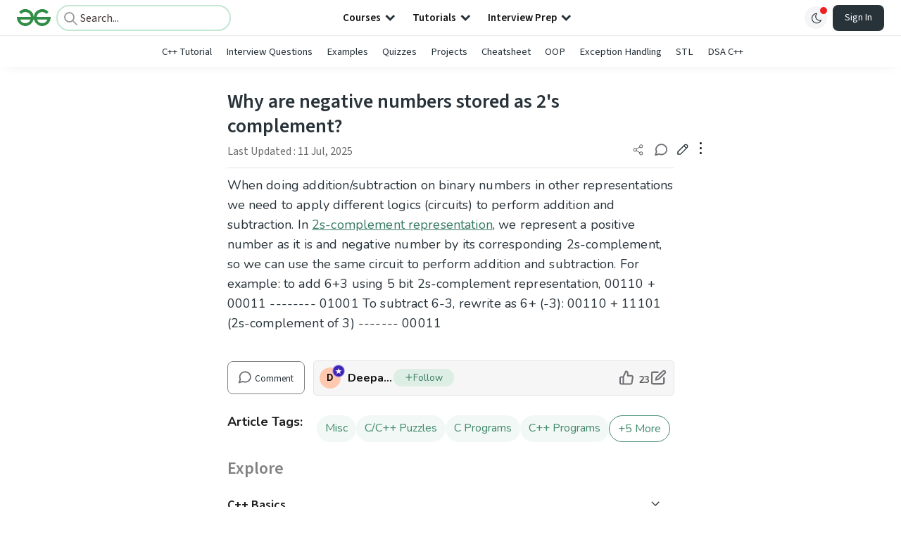

--- FILE ---
content_type: text/html; charset=utf-8
request_url: https://www.google.com/recaptcha/api2/anchor?ar=1&k=6LdMFNUZAAAAAIuRtzg0piOT-qXCbDF-iQiUi9KY&co=aHR0cHM6Ly93d3cuZ2Vla3Nmb3JnZWVrcy5vcmc6NDQz&hl=en&type=image&v=PoyoqOPhxBO7pBk68S4YbpHZ&theme=light&size=invisible&badge=bottomright&anchor-ms=20000&execute-ms=30000&cb=ddr3x4tvgmzo
body_size: 48673
content:
<!DOCTYPE HTML><html dir="ltr" lang="en"><head><meta http-equiv="Content-Type" content="text/html; charset=UTF-8">
<meta http-equiv="X-UA-Compatible" content="IE=edge">
<title>reCAPTCHA</title>
<style type="text/css">
/* cyrillic-ext */
@font-face {
  font-family: 'Roboto';
  font-style: normal;
  font-weight: 400;
  font-stretch: 100%;
  src: url(//fonts.gstatic.com/s/roboto/v48/KFO7CnqEu92Fr1ME7kSn66aGLdTylUAMa3GUBHMdazTgWw.woff2) format('woff2');
  unicode-range: U+0460-052F, U+1C80-1C8A, U+20B4, U+2DE0-2DFF, U+A640-A69F, U+FE2E-FE2F;
}
/* cyrillic */
@font-face {
  font-family: 'Roboto';
  font-style: normal;
  font-weight: 400;
  font-stretch: 100%;
  src: url(//fonts.gstatic.com/s/roboto/v48/KFO7CnqEu92Fr1ME7kSn66aGLdTylUAMa3iUBHMdazTgWw.woff2) format('woff2');
  unicode-range: U+0301, U+0400-045F, U+0490-0491, U+04B0-04B1, U+2116;
}
/* greek-ext */
@font-face {
  font-family: 'Roboto';
  font-style: normal;
  font-weight: 400;
  font-stretch: 100%;
  src: url(//fonts.gstatic.com/s/roboto/v48/KFO7CnqEu92Fr1ME7kSn66aGLdTylUAMa3CUBHMdazTgWw.woff2) format('woff2');
  unicode-range: U+1F00-1FFF;
}
/* greek */
@font-face {
  font-family: 'Roboto';
  font-style: normal;
  font-weight: 400;
  font-stretch: 100%;
  src: url(//fonts.gstatic.com/s/roboto/v48/KFO7CnqEu92Fr1ME7kSn66aGLdTylUAMa3-UBHMdazTgWw.woff2) format('woff2');
  unicode-range: U+0370-0377, U+037A-037F, U+0384-038A, U+038C, U+038E-03A1, U+03A3-03FF;
}
/* math */
@font-face {
  font-family: 'Roboto';
  font-style: normal;
  font-weight: 400;
  font-stretch: 100%;
  src: url(//fonts.gstatic.com/s/roboto/v48/KFO7CnqEu92Fr1ME7kSn66aGLdTylUAMawCUBHMdazTgWw.woff2) format('woff2');
  unicode-range: U+0302-0303, U+0305, U+0307-0308, U+0310, U+0312, U+0315, U+031A, U+0326-0327, U+032C, U+032F-0330, U+0332-0333, U+0338, U+033A, U+0346, U+034D, U+0391-03A1, U+03A3-03A9, U+03B1-03C9, U+03D1, U+03D5-03D6, U+03F0-03F1, U+03F4-03F5, U+2016-2017, U+2034-2038, U+203C, U+2040, U+2043, U+2047, U+2050, U+2057, U+205F, U+2070-2071, U+2074-208E, U+2090-209C, U+20D0-20DC, U+20E1, U+20E5-20EF, U+2100-2112, U+2114-2115, U+2117-2121, U+2123-214F, U+2190, U+2192, U+2194-21AE, U+21B0-21E5, U+21F1-21F2, U+21F4-2211, U+2213-2214, U+2216-22FF, U+2308-230B, U+2310, U+2319, U+231C-2321, U+2336-237A, U+237C, U+2395, U+239B-23B7, U+23D0, U+23DC-23E1, U+2474-2475, U+25AF, U+25B3, U+25B7, U+25BD, U+25C1, U+25CA, U+25CC, U+25FB, U+266D-266F, U+27C0-27FF, U+2900-2AFF, U+2B0E-2B11, U+2B30-2B4C, U+2BFE, U+3030, U+FF5B, U+FF5D, U+1D400-1D7FF, U+1EE00-1EEFF;
}
/* symbols */
@font-face {
  font-family: 'Roboto';
  font-style: normal;
  font-weight: 400;
  font-stretch: 100%;
  src: url(//fonts.gstatic.com/s/roboto/v48/KFO7CnqEu92Fr1ME7kSn66aGLdTylUAMaxKUBHMdazTgWw.woff2) format('woff2');
  unicode-range: U+0001-000C, U+000E-001F, U+007F-009F, U+20DD-20E0, U+20E2-20E4, U+2150-218F, U+2190, U+2192, U+2194-2199, U+21AF, U+21E6-21F0, U+21F3, U+2218-2219, U+2299, U+22C4-22C6, U+2300-243F, U+2440-244A, U+2460-24FF, U+25A0-27BF, U+2800-28FF, U+2921-2922, U+2981, U+29BF, U+29EB, U+2B00-2BFF, U+4DC0-4DFF, U+FFF9-FFFB, U+10140-1018E, U+10190-1019C, U+101A0, U+101D0-101FD, U+102E0-102FB, U+10E60-10E7E, U+1D2C0-1D2D3, U+1D2E0-1D37F, U+1F000-1F0FF, U+1F100-1F1AD, U+1F1E6-1F1FF, U+1F30D-1F30F, U+1F315, U+1F31C, U+1F31E, U+1F320-1F32C, U+1F336, U+1F378, U+1F37D, U+1F382, U+1F393-1F39F, U+1F3A7-1F3A8, U+1F3AC-1F3AF, U+1F3C2, U+1F3C4-1F3C6, U+1F3CA-1F3CE, U+1F3D4-1F3E0, U+1F3ED, U+1F3F1-1F3F3, U+1F3F5-1F3F7, U+1F408, U+1F415, U+1F41F, U+1F426, U+1F43F, U+1F441-1F442, U+1F444, U+1F446-1F449, U+1F44C-1F44E, U+1F453, U+1F46A, U+1F47D, U+1F4A3, U+1F4B0, U+1F4B3, U+1F4B9, U+1F4BB, U+1F4BF, U+1F4C8-1F4CB, U+1F4D6, U+1F4DA, U+1F4DF, U+1F4E3-1F4E6, U+1F4EA-1F4ED, U+1F4F7, U+1F4F9-1F4FB, U+1F4FD-1F4FE, U+1F503, U+1F507-1F50B, U+1F50D, U+1F512-1F513, U+1F53E-1F54A, U+1F54F-1F5FA, U+1F610, U+1F650-1F67F, U+1F687, U+1F68D, U+1F691, U+1F694, U+1F698, U+1F6AD, U+1F6B2, U+1F6B9-1F6BA, U+1F6BC, U+1F6C6-1F6CF, U+1F6D3-1F6D7, U+1F6E0-1F6EA, U+1F6F0-1F6F3, U+1F6F7-1F6FC, U+1F700-1F7FF, U+1F800-1F80B, U+1F810-1F847, U+1F850-1F859, U+1F860-1F887, U+1F890-1F8AD, U+1F8B0-1F8BB, U+1F8C0-1F8C1, U+1F900-1F90B, U+1F93B, U+1F946, U+1F984, U+1F996, U+1F9E9, U+1FA00-1FA6F, U+1FA70-1FA7C, U+1FA80-1FA89, U+1FA8F-1FAC6, U+1FACE-1FADC, U+1FADF-1FAE9, U+1FAF0-1FAF8, U+1FB00-1FBFF;
}
/* vietnamese */
@font-face {
  font-family: 'Roboto';
  font-style: normal;
  font-weight: 400;
  font-stretch: 100%;
  src: url(//fonts.gstatic.com/s/roboto/v48/KFO7CnqEu92Fr1ME7kSn66aGLdTylUAMa3OUBHMdazTgWw.woff2) format('woff2');
  unicode-range: U+0102-0103, U+0110-0111, U+0128-0129, U+0168-0169, U+01A0-01A1, U+01AF-01B0, U+0300-0301, U+0303-0304, U+0308-0309, U+0323, U+0329, U+1EA0-1EF9, U+20AB;
}
/* latin-ext */
@font-face {
  font-family: 'Roboto';
  font-style: normal;
  font-weight: 400;
  font-stretch: 100%;
  src: url(//fonts.gstatic.com/s/roboto/v48/KFO7CnqEu92Fr1ME7kSn66aGLdTylUAMa3KUBHMdazTgWw.woff2) format('woff2');
  unicode-range: U+0100-02BA, U+02BD-02C5, U+02C7-02CC, U+02CE-02D7, U+02DD-02FF, U+0304, U+0308, U+0329, U+1D00-1DBF, U+1E00-1E9F, U+1EF2-1EFF, U+2020, U+20A0-20AB, U+20AD-20C0, U+2113, U+2C60-2C7F, U+A720-A7FF;
}
/* latin */
@font-face {
  font-family: 'Roboto';
  font-style: normal;
  font-weight: 400;
  font-stretch: 100%;
  src: url(//fonts.gstatic.com/s/roboto/v48/KFO7CnqEu92Fr1ME7kSn66aGLdTylUAMa3yUBHMdazQ.woff2) format('woff2');
  unicode-range: U+0000-00FF, U+0131, U+0152-0153, U+02BB-02BC, U+02C6, U+02DA, U+02DC, U+0304, U+0308, U+0329, U+2000-206F, U+20AC, U+2122, U+2191, U+2193, U+2212, U+2215, U+FEFF, U+FFFD;
}
/* cyrillic-ext */
@font-face {
  font-family: 'Roboto';
  font-style: normal;
  font-weight: 500;
  font-stretch: 100%;
  src: url(//fonts.gstatic.com/s/roboto/v48/KFO7CnqEu92Fr1ME7kSn66aGLdTylUAMa3GUBHMdazTgWw.woff2) format('woff2');
  unicode-range: U+0460-052F, U+1C80-1C8A, U+20B4, U+2DE0-2DFF, U+A640-A69F, U+FE2E-FE2F;
}
/* cyrillic */
@font-face {
  font-family: 'Roboto';
  font-style: normal;
  font-weight: 500;
  font-stretch: 100%;
  src: url(//fonts.gstatic.com/s/roboto/v48/KFO7CnqEu92Fr1ME7kSn66aGLdTylUAMa3iUBHMdazTgWw.woff2) format('woff2');
  unicode-range: U+0301, U+0400-045F, U+0490-0491, U+04B0-04B1, U+2116;
}
/* greek-ext */
@font-face {
  font-family: 'Roboto';
  font-style: normal;
  font-weight: 500;
  font-stretch: 100%;
  src: url(//fonts.gstatic.com/s/roboto/v48/KFO7CnqEu92Fr1ME7kSn66aGLdTylUAMa3CUBHMdazTgWw.woff2) format('woff2');
  unicode-range: U+1F00-1FFF;
}
/* greek */
@font-face {
  font-family: 'Roboto';
  font-style: normal;
  font-weight: 500;
  font-stretch: 100%;
  src: url(//fonts.gstatic.com/s/roboto/v48/KFO7CnqEu92Fr1ME7kSn66aGLdTylUAMa3-UBHMdazTgWw.woff2) format('woff2');
  unicode-range: U+0370-0377, U+037A-037F, U+0384-038A, U+038C, U+038E-03A1, U+03A3-03FF;
}
/* math */
@font-face {
  font-family: 'Roboto';
  font-style: normal;
  font-weight: 500;
  font-stretch: 100%;
  src: url(//fonts.gstatic.com/s/roboto/v48/KFO7CnqEu92Fr1ME7kSn66aGLdTylUAMawCUBHMdazTgWw.woff2) format('woff2');
  unicode-range: U+0302-0303, U+0305, U+0307-0308, U+0310, U+0312, U+0315, U+031A, U+0326-0327, U+032C, U+032F-0330, U+0332-0333, U+0338, U+033A, U+0346, U+034D, U+0391-03A1, U+03A3-03A9, U+03B1-03C9, U+03D1, U+03D5-03D6, U+03F0-03F1, U+03F4-03F5, U+2016-2017, U+2034-2038, U+203C, U+2040, U+2043, U+2047, U+2050, U+2057, U+205F, U+2070-2071, U+2074-208E, U+2090-209C, U+20D0-20DC, U+20E1, U+20E5-20EF, U+2100-2112, U+2114-2115, U+2117-2121, U+2123-214F, U+2190, U+2192, U+2194-21AE, U+21B0-21E5, U+21F1-21F2, U+21F4-2211, U+2213-2214, U+2216-22FF, U+2308-230B, U+2310, U+2319, U+231C-2321, U+2336-237A, U+237C, U+2395, U+239B-23B7, U+23D0, U+23DC-23E1, U+2474-2475, U+25AF, U+25B3, U+25B7, U+25BD, U+25C1, U+25CA, U+25CC, U+25FB, U+266D-266F, U+27C0-27FF, U+2900-2AFF, U+2B0E-2B11, U+2B30-2B4C, U+2BFE, U+3030, U+FF5B, U+FF5D, U+1D400-1D7FF, U+1EE00-1EEFF;
}
/* symbols */
@font-face {
  font-family: 'Roboto';
  font-style: normal;
  font-weight: 500;
  font-stretch: 100%;
  src: url(//fonts.gstatic.com/s/roboto/v48/KFO7CnqEu92Fr1ME7kSn66aGLdTylUAMaxKUBHMdazTgWw.woff2) format('woff2');
  unicode-range: U+0001-000C, U+000E-001F, U+007F-009F, U+20DD-20E0, U+20E2-20E4, U+2150-218F, U+2190, U+2192, U+2194-2199, U+21AF, U+21E6-21F0, U+21F3, U+2218-2219, U+2299, U+22C4-22C6, U+2300-243F, U+2440-244A, U+2460-24FF, U+25A0-27BF, U+2800-28FF, U+2921-2922, U+2981, U+29BF, U+29EB, U+2B00-2BFF, U+4DC0-4DFF, U+FFF9-FFFB, U+10140-1018E, U+10190-1019C, U+101A0, U+101D0-101FD, U+102E0-102FB, U+10E60-10E7E, U+1D2C0-1D2D3, U+1D2E0-1D37F, U+1F000-1F0FF, U+1F100-1F1AD, U+1F1E6-1F1FF, U+1F30D-1F30F, U+1F315, U+1F31C, U+1F31E, U+1F320-1F32C, U+1F336, U+1F378, U+1F37D, U+1F382, U+1F393-1F39F, U+1F3A7-1F3A8, U+1F3AC-1F3AF, U+1F3C2, U+1F3C4-1F3C6, U+1F3CA-1F3CE, U+1F3D4-1F3E0, U+1F3ED, U+1F3F1-1F3F3, U+1F3F5-1F3F7, U+1F408, U+1F415, U+1F41F, U+1F426, U+1F43F, U+1F441-1F442, U+1F444, U+1F446-1F449, U+1F44C-1F44E, U+1F453, U+1F46A, U+1F47D, U+1F4A3, U+1F4B0, U+1F4B3, U+1F4B9, U+1F4BB, U+1F4BF, U+1F4C8-1F4CB, U+1F4D6, U+1F4DA, U+1F4DF, U+1F4E3-1F4E6, U+1F4EA-1F4ED, U+1F4F7, U+1F4F9-1F4FB, U+1F4FD-1F4FE, U+1F503, U+1F507-1F50B, U+1F50D, U+1F512-1F513, U+1F53E-1F54A, U+1F54F-1F5FA, U+1F610, U+1F650-1F67F, U+1F687, U+1F68D, U+1F691, U+1F694, U+1F698, U+1F6AD, U+1F6B2, U+1F6B9-1F6BA, U+1F6BC, U+1F6C6-1F6CF, U+1F6D3-1F6D7, U+1F6E0-1F6EA, U+1F6F0-1F6F3, U+1F6F7-1F6FC, U+1F700-1F7FF, U+1F800-1F80B, U+1F810-1F847, U+1F850-1F859, U+1F860-1F887, U+1F890-1F8AD, U+1F8B0-1F8BB, U+1F8C0-1F8C1, U+1F900-1F90B, U+1F93B, U+1F946, U+1F984, U+1F996, U+1F9E9, U+1FA00-1FA6F, U+1FA70-1FA7C, U+1FA80-1FA89, U+1FA8F-1FAC6, U+1FACE-1FADC, U+1FADF-1FAE9, U+1FAF0-1FAF8, U+1FB00-1FBFF;
}
/* vietnamese */
@font-face {
  font-family: 'Roboto';
  font-style: normal;
  font-weight: 500;
  font-stretch: 100%;
  src: url(//fonts.gstatic.com/s/roboto/v48/KFO7CnqEu92Fr1ME7kSn66aGLdTylUAMa3OUBHMdazTgWw.woff2) format('woff2');
  unicode-range: U+0102-0103, U+0110-0111, U+0128-0129, U+0168-0169, U+01A0-01A1, U+01AF-01B0, U+0300-0301, U+0303-0304, U+0308-0309, U+0323, U+0329, U+1EA0-1EF9, U+20AB;
}
/* latin-ext */
@font-face {
  font-family: 'Roboto';
  font-style: normal;
  font-weight: 500;
  font-stretch: 100%;
  src: url(//fonts.gstatic.com/s/roboto/v48/KFO7CnqEu92Fr1ME7kSn66aGLdTylUAMa3KUBHMdazTgWw.woff2) format('woff2');
  unicode-range: U+0100-02BA, U+02BD-02C5, U+02C7-02CC, U+02CE-02D7, U+02DD-02FF, U+0304, U+0308, U+0329, U+1D00-1DBF, U+1E00-1E9F, U+1EF2-1EFF, U+2020, U+20A0-20AB, U+20AD-20C0, U+2113, U+2C60-2C7F, U+A720-A7FF;
}
/* latin */
@font-face {
  font-family: 'Roboto';
  font-style: normal;
  font-weight: 500;
  font-stretch: 100%;
  src: url(//fonts.gstatic.com/s/roboto/v48/KFO7CnqEu92Fr1ME7kSn66aGLdTylUAMa3yUBHMdazQ.woff2) format('woff2');
  unicode-range: U+0000-00FF, U+0131, U+0152-0153, U+02BB-02BC, U+02C6, U+02DA, U+02DC, U+0304, U+0308, U+0329, U+2000-206F, U+20AC, U+2122, U+2191, U+2193, U+2212, U+2215, U+FEFF, U+FFFD;
}
/* cyrillic-ext */
@font-face {
  font-family: 'Roboto';
  font-style: normal;
  font-weight: 900;
  font-stretch: 100%;
  src: url(//fonts.gstatic.com/s/roboto/v48/KFO7CnqEu92Fr1ME7kSn66aGLdTylUAMa3GUBHMdazTgWw.woff2) format('woff2');
  unicode-range: U+0460-052F, U+1C80-1C8A, U+20B4, U+2DE0-2DFF, U+A640-A69F, U+FE2E-FE2F;
}
/* cyrillic */
@font-face {
  font-family: 'Roboto';
  font-style: normal;
  font-weight: 900;
  font-stretch: 100%;
  src: url(//fonts.gstatic.com/s/roboto/v48/KFO7CnqEu92Fr1ME7kSn66aGLdTylUAMa3iUBHMdazTgWw.woff2) format('woff2');
  unicode-range: U+0301, U+0400-045F, U+0490-0491, U+04B0-04B1, U+2116;
}
/* greek-ext */
@font-face {
  font-family: 'Roboto';
  font-style: normal;
  font-weight: 900;
  font-stretch: 100%;
  src: url(//fonts.gstatic.com/s/roboto/v48/KFO7CnqEu92Fr1ME7kSn66aGLdTylUAMa3CUBHMdazTgWw.woff2) format('woff2');
  unicode-range: U+1F00-1FFF;
}
/* greek */
@font-face {
  font-family: 'Roboto';
  font-style: normal;
  font-weight: 900;
  font-stretch: 100%;
  src: url(//fonts.gstatic.com/s/roboto/v48/KFO7CnqEu92Fr1ME7kSn66aGLdTylUAMa3-UBHMdazTgWw.woff2) format('woff2');
  unicode-range: U+0370-0377, U+037A-037F, U+0384-038A, U+038C, U+038E-03A1, U+03A3-03FF;
}
/* math */
@font-face {
  font-family: 'Roboto';
  font-style: normal;
  font-weight: 900;
  font-stretch: 100%;
  src: url(//fonts.gstatic.com/s/roboto/v48/KFO7CnqEu92Fr1ME7kSn66aGLdTylUAMawCUBHMdazTgWw.woff2) format('woff2');
  unicode-range: U+0302-0303, U+0305, U+0307-0308, U+0310, U+0312, U+0315, U+031A, U+0326-0327, U+032C, U+032F-0330, U+0332-0333, U+0338, U+033A, U+0346, U+034D, U+0391-03A1, U+03A3-03A9, U+03B1-03C9, U+03D1, U+03D5-03D6, U+03F0-03F1, U+03F4-03F5, U+2016-2017, U+2034-2038, U+203C, U+2040, U+2043, U+2047, U+2050, U+2057, U+205F, U+2070-2071, U+2074-208E, U+2090-209C, U+20D0-20DC, U+20E1, U+20E5-20EF, U+2100-2112, U+2114-2115, U+2117-2121, U+2123-214F, U+2190, U+2192, U+2194-21AE, U+21B0-21E5, U+21F1-21F2, U+21F4-2211, U+2213-2214, U+2216-22FF, U+2308-230B, U+2310, U+2319, U+231C-2321, U+2336-237A, U+237C, U+2395, U+239B-23B7, U+23D0, U+23DC-23E1, U+2474-2475, U+25AF, U+25B3, U+25B7, U+25BD, U+25C1, U+25CA, U+25CC, U+25FB, U+266D-266F, U+27C0-27FF, U+2900-2AFF, U+2B0E-2B11, U+2B30-2B4C, U+2BFE, U+3030, U+FF5B, U+FF5D, U+1D400-1D7FF, U+1EE00-1EEFF;
}
/* symbols */
@font-face {
  font-family: 'Roboto';
  font-style: normal;
  font-weight: 900;
  font-stretch: 100%;
  src: url(//fonts.gstatic.com/s/roboto/v48/KFO7CnqEu92Fr1ME7kSn66aGLdTylUAMaxKUBHMdazTgWw.woff2) format('woff2');
  unicode-range: U+0001-000C, U+000E-001F, U+007F-009F, U+20DD-20E0, U+20E2-20E4, U+2150-218F, U+2190, U+2192, U+2194-2199, U+21AF, U+21E6-21F0, U+21F3, U+2218-2219, U+2299, U+22C4-22C6, U+2300-243F, U+2440-244A, U+2460-24FF, U+25A0-27BF, U+2800-28FF, U+2921-2922, U+2981, U+29BF, U+29EB, U+2B00-2BFF, U+4DC0-4DFF, U+FFF9-FFFB, U+10140-1018E, U+10190-1019C, U+101A0, U+101D0-101FD, U+102E0-102FB, U+10E60-10E7E, U+1D2C0-1D2D3, U+1D2E0-1D37F, U+1F000-1F0FF, U+1F100-1F1AD, U+1F1E6-1F1FF, U+1F30D-1F30F, U+1F315, U+1F31C, U+1F31E, U+1F320-1F32C, U+1F336, U+1F378, U+1F37D, U+1F382, U+1F393-1F39F, U+1F3A7-1F3A8, U+1F3AC-1F3AF, U+1F3C2, U+1F3C4-1F3C6, U+1F3CA-1F3CE, U+1F3D4-1F3E0, U+1F3ED, U+1F3F1-1F3F3, U+1F3F5-1F3F7, U+1F408, U+1F415, U+1F41F, U+1F426, U+1F43F, U+1F441-1F442, U+1F444, U+1F446-1F449, U+1F44C-1F44E, U+1F453, U+1F46A, U+1F47D, U+1F4A3, U+1F4B0, U+1F4B3, U+1F4B9, U+1F4BB, U+1F4BF, U+1F4C8-1F4CB, U+1F4D6, U+1F4DA, U+1F4DF, U+1F4E3-1F4E6, U+1F4EA-1F4ED, U+1F4F7, U+1F4F9-1F4FB, U+1F4FD-1F4FE, U+1F503, U+1F507-1F50B, U+1F50D, U+1F512-1F513, U+1F53E-1F54A, U+1F54F-1F5FA, U+1F610, U+1F650-1F67F, U+1F687, U+1F68D, U+1F691, U+1F694, U+1F698, U+1F6AD, U+1F6B2, U+1F6B9-1F6BA, U+1F6BC, U+1F6C6-1F6CF, U+1F6D3-1F6D7, U+1F6E0-1F6EA, U+1F6F0-1F6F3, U+1F6F7-1F6FC, U+1F700-1F7FF, U+1F800-1F80B, U+1F810-1F847, U+1F850-1F859, U+1F860-1F887, U+1F890-1F8AD, U+1F8B0-1F8BB, U+1F8C0-1F8C1, U+1F900-1F90B, U+1F93B, U+1F946, U+1F984, U+1F996, U+1F9E9, U+1FA00-1FA6F, U+1FA70-1FA7C, U+1FA80-1FA89, U+1FA8F-1FAC6, U+1FACE-1FADC, U+1FADF-1FAE9, U+1FAF0-1FAF8, U+1FB00-1FBFF;
}
/* vietnamese */
@font-face {
  font-family: 'Roboto';
  font-style: normal;
  font-weight: 900;
  font-stretch: 100%;
  src: url(//fonts.gstatic.com/s/roboto/v48/KFO7CnqEu92Fr1ME7kSn66aGLdTylUAMa3OUBHMdazTgWw.woff2) format('woff2');
  unicode-range: U+0102-0103, U+0110-0111, U+0128-0129, U+0168-0169, U+01A0-01A1, U+01AF-01B0, U+0300-0301, U+0303-0304, U+0308-0309, U+0323, U+0329, U+1EA0-1EF9, U+20AB;
}
/* latin-ext */
@font-face {
  font-family: 'Roboto';
  font-style: normal;
  font-weight: 900;
  font-stretch: 100%;
  src: url(//fonts.gstatic.com/s/roboto/v48/KFO7CnqEu92Fr1ME7kSn66aGLdTylUAMa3KUBHMdazTgWw.woff2) format('woff2');
  unicode-range: U+0100-02BA, U+02BD-02C5, U+02C7-02CC, U+02CE-02D7, U+02DD-02FF, U+0304, U+0308, U+0329, U+1D00-1DBF, U+1E00-1E9F, U+1EF2-1EFF, U+2020, U+20A0-20AB, U+20AD-20C0, U+2113, U+2C60-2C7F, U+A720-A7FF;
}
/* latin */
@font-face {
  font-family: 'Roboto';
  font-style: normal;
  font-weight: 900;
  font-stretch: 100%;
  src: url(//fonts.gstatic.com/s/roboto/v48/KFO7CnqEu92Fr1ME7kSn66aGLdTylUAMa3yUBHMdazQ.woff2) format('woff2');
  unicode-range: U+0000-00FF, U+0131, U+0152-0153, U+02BB-02BC, U+02C6, U+02DA, U+02DC, U+0304, U+0308, U+0329, U+2000-206F, U+20AC, U+2122, U+2191, U+2193, U+2212, U+2215, U+FEFF, U+FFFD;
}

</style>
<link rel="stylesheet" type="text/css" href="https://www.gstatic.com/recaptcha/releases/PoyoqOPhxBO7pBk68S4YbpHZ/styles__ltr.css">
<script nonce="YpXb26qupvxX5wsHfdprIQ" type="text/javascript">window['__recaptcha_api'] = 'https://www.google.com/recaptcha/api2/';</script>
<script type="text/javascript" src="https://www.gstatic.com/recaptcha/releases/PoyoqOPhxBO7pBk68S4YbpHZ/recaptcha__en.js" nonce="YpXb26qupvxX5wsHfdprIQ">
      
    </script></head>
<body><div id="rc-anchor-alert" class="rc-anchor-alert"></div>
<input type="hidden" id="recaptcha-token" value="[base64]">
<script type="text/javascript" nonce="YpXb26qupvxX5wsHfdprIQ">
      recaptcha.anchor.Main.init("[\x22ainput\x22,[\x22bgdata\x22,\x22\x22,\[base64]/[base64]/[base64]/bmV3IHJbeF0oY1swXSk6RT09Mj9uZXcgclt4XShjWzBdLGNbMV0pOkU9PTM/bmV3IHJbeF0oY1swXSxjWzFdLGNbMl0pOkU9PTQ/[base64]/[base64]/[base64]/[base64]/[base64]/[base64]/[base64]/[base64]\x22,\[base64]\x22,\x22ScKfEsOSw7ckDcKSOMOVwq9VwqkRbiRtSFcoUcKewpPDmx3Cu2IwMmXDp8KPwrPDssOzwr7DucKmMS0Ww7UhCcO8IlnDj8K7w5FSw43CgMO3EMOBwoDCqmYRwpjCg8Oxw6lfDAxlwoDDm8KidwpJXGTDocOmwo7Dgxl/LcK/wo7Dp8O4wrjCi8KULwjDvXbDrsOTNMOYw7hsSEs6YTnDtVpxwpPDr2pwTcOHwozCicOrejsRwosmwp/[base64]/[base64]/CnCzCpMOYwr7Do8OkQXpswrzDh8KpYXPCrsOjw7lrw7tSdcKbP8OMK8KWwotOT8O2w6Jow5HDp39NAj1QEcOvw4huLsOaSBI8O1QPTMKhZMO9wrESw4MmwpNbQsOGKMKAHMOWS0/Chj1Zw4Z6w5XCrMKeeD5XeMKrwr4oJWXDgm7CqhjDpSBOHz7CrCkRf8KiJ8KdeUvClsKCwo/[base64]/wrfDsmF8wr7Dt0jDm8KbRMKswrdSTsKhNMOwXsOSwobDvX9KwqHCmcOdw6Iow5DDs8Odw6bCul7CnsOSw4IWMRjDrsOQUTZoP8K0wpoLw6EVAQRswqE/wodiQhrDlAswEsKqS8OTVcKtw5gyw7w3wr/CmUt3SEbDn3oow4RvExZ4GMK6w4LCvAMsYnrCiWfDpsOZFcOQw5LDoMO/ZGcjPTBULA3Dsy/Ctm3DszEpw6dswplZwpllfD4pCcK7djF7w6pTAQjCpsKVI1DCgMOhZMKTTsO9wrzCt8KMw7sgw6lSw6Ate8OUWcKTw5jDg8OGwpcoAcKMw5xpwqvChcOgZ8OEwpBkwo46FV5tAhUnwqTCncKlDsK7w4Yiw5bDusKsIsOGw6/ClR7CtxDDsgk6wqgec8OfwpvDi8K5w7PDqDDDnA4aMMKEVyBCw6fDg8KXRMOmwp16wq1GwqfDr1TDm8OHD8O+XnJfwqhqw5hWUlQqwq1Jw47Cqi9lw7hwRMOgwqXClsOCwp5jTcOxT1F5wp1xCMOmw7vDvzTDgFVyGC9/wpYdw6TDj8KVw4fDtsKrw5bDkcKRdMOKwrLDpVQzPMKPEsKSwrlow4DDucOJYRvDjsOuK1TCicOlV8O2Ji5Gwr7ChyHDq3HDv8Kzw67Ds8KZISFaZMKzwr1/Q1Inw5jDpSpMZMKcw4TDo8KJX1XCtm5vbUDChCLDhMO6w5PCnwLDl8Ocw4vCnjLChRrDsRwdb8ONSVA+Qh7DvClFYGk7wrnCpsK+ICpuMRvClsOHwqcHUSI4ejvCqcO5wq3DhcKnw5bCgDvDuMKLw6XCq0p0wqDDvcO+w5/CisORTHHDrMOBwplJw4tnwofDvMOZw7B1w6VcaB9gPsKyA2vDghnChcKHecK4LsKrw7LDscO4McOJw6hMGcOaOEzCogMVw5YoeMOjX8K2X1UFw7ogZsKxN0zDgMKFChzChMO8U8ORVTHCm0djRz/DhAXDu3x8HsKzIn9TwoDDtA/[base64]/[base64]/w77DnwhhwobCqAwGKSDDhMK5w7UwHmFUCy3CoQbCoUpRwop4wqTDv18kwr3CizzCpVnCqsK8Px/Du17Dqy0TTBbClMKWQmdgw5/[base64]/CkyvCmE3ChlobV0Uwwq4cw4TCsE9nwqPCvsOHwprDrMKmwqYTwq8HO8OmwphEMl41w5hNFsOqwoFEw7gcCFAVw5BDWQTCv8ODFzxNwq/DkHbDpcK7w5DCrsOswrbCmsK+QsKiZcK1w6p5Ci8YHmbCosOKSMOvUsO0D8KUw67DsCLCqB3DoVFaYHBzDcKFXSfCgyLDnRbDt8O2MMORAMKqwqs0d1/Du8Oew5bDj8OdIMKbwpcJw7jDv37DoAoDOC9OwpDDscOzw4vCqMK9wo0Tw59XM8KZQlnCvcKsw5I0wqzDjjbCq14aw6/[base64]/DgcOSVMKuZ2s0XStPw7DCq0PDnsK4wpHCksKiCsK1VhnCnhtSwpTCgMOrwqXDqsKFAhjCvFsSwpHCrsOGw4Z2fB3Cry0pw7dJwrvDsD1EP8OdcADDtcKXwp1YdAhrRsKTwo0owo/CrcObwp8XwoDDgwwXwrN+csOfQ8OwwplgwqzDmsKIwqTDjzVbeDLCu1tNdMKRw5DDs3p5DMODLcKzwq/[base64]/PsKpw4l4woUTwrDCqSTCimQLWXc3fcOqwqQSE8KSw6LCisOZw7EyVXR5w7nDg1zCrcKFQUJvDE3CoDzDoA49Ql13w7rDmmBkf8KAaMK5JRfCo8OSw6jDhznDq8OKEWbDnsO/[base64]/CuB7DusKAw6hrw6HDoMKrGBfCrF7ChhkAJnvDv8O7wpTCusKjAsKpwq9hwr3DsTAww6/CqXleR8KPw4TCh8KBBcKUwoUSwrPDkcOhG8K2wrLCpCrChsORPiVbCxZRw6XCqhXClMKvwr9vwp7Ct8KgwrrCmsK9w4UzPXo9wpc7wopSGhomasKADw/CsTlZCcOdwosxw4BJwp/DvSjCvcKgenHDocKNwphEw6kkOMOawozCk11fL8K8wqIYbFTCjCp+w5vDnx/DvcKZIcKrKMKHXcOmw4g+wqvCl8OFCsO9wqvCusOpVFs5wogFwrjDhsOfUsOGwpxpw5/DscKXwrkueUbCjcOOV8OhEMO8SENew6YxLy4jw6vDhcO9wr5WRcKlJ8OtK8Kzw6HDo1/CvwdVwobDmsOzw5fDsQvCp0dTwpYwZEzCuCYubMOFw7B0w4nDmMK2QikHQsOkEMOtwpjDtMK+w5XCs8OQBCPDpsOjb8Klw4/Duj7CiMKuMUp7wqcwwpPDvcKEw4s+A8KuS1jDj8Kdw6TCllnChsOiZMOBwqJxdQExBwVeDRBhwp7DrcK0YXRpw4LDizVfwpFBSsKjw6jCvsKOw4fCnHsFOA4ccRd3JW5Kw4LDmyQEK8Kgw7MmwqXDrDd+d8OaVMKTY8Kxw7LDksORWUNWejHDmHsNPsOTQV/Cpy4VwpzCtcOHDsKaw4XDoTvClMKtw7RVw6h+EMKKw6XDksOaw6ZQw7vDlcKkwo7DtyLCkT7Ck0/Cj8KEw5fDkDnCv8O2wpjDo8KHJUMow6V2w6dHV8O1QTfDpsKBUQDDrsOMCWDCnhvDpcK3BcOlZUNTwpTCrUxtw50owoQ1wqjCmCzDqsKwN8KHw6UzUBo/G8ONWcKFGGjCjFh4w7cGSHxrw67ClcKMfELCjjPCpcKCL2PDpsOVRhJjAcKyw7rChjZ7w6vDm8KZw6LCiUo1ecODTT8beiwtw5wVMGt/UcOxw5pMBitTaGfChsK7w73CpMO7w61yZksmw5HCngzCoDfDv8OGwponHsORD1R+wp5WMsKrw5sTGMOAwo4Qwr/[base64]/DpD/CkMK8wp59DcKnwpYVeHnDuxLCvnEdKMOow4wdU8OvNh0WKTZODRbClEFEPMKpScO2wq0LcmgJwpNmwo/Cu3JnCMOPecKXfzPDjTBDfMOTw7vCssOiLsOzw7l6w4bDg3gQf3sbFsOYFwfCocO4w7I/[base64]/DjTNzKMOKw4Z1wrfCqQI1w7DDi8Knw4bDosO4w4E+w6vCocOdwp1OKgMOIkcnVyTChhdmGGNVYQYOw68bw6FEdsKXwpsBPCXDt8OeHsK4wogiw54Tw43CvcKzQwl1N0bDuHkFwprDjyhew7jDocOVE8KoIivCq8OkXEPCrGACRB/Du8KLw49sbcKuwpxKw7tXwo8uw5vDhcKWa8OkwqYGw6UzecOqIMKEw6/DisKwEkINw4/[base64]/CgMKDMlMldsOyMApnRMOyOQfDjMKsw4U+w7DCjsK5wpVowqpmwq3Do3rDgUjCp8KGesKCUR/ClMK4UUvCkMKTK8Obw7UBw5w9VWUbw7gCNgfCmMOhw5vDollBwr9YdMKyJsOeLsKWw48WCXB4w77DjcKECMK+w6XCnMOeYVJYesKPw6DDiMOIw5rCssKdPE7CpMO8w7fCkW3DugzDgBMDaC3DnMKTwq8JHcOnw41ZNcOoHsONw6kxf2zChQLDjWrDoV/DvsOWKwjDoAQDwrXDjCfCpcKTIUFfw5rClsO/w7k6wrRKV1ExbApRA8KRw6VLwqo9w5zDhgRqw4AEw41nwqIOwoXCosOiFcOBNS92WcKKw4VhFsKZwrbDkcKew7QBMcKbw71hDHlYVMOoW0nCtMK4w7Blw4Z4w5PDosOuX8K9bljDvMOowrg/FMO9Vz54F8KSXwsRA01NUMK+ZkjCjj7Crz9ZMwLChWY4wpNpwq4gwonCqMKRwpzDvMKGeMOGbXfDsWnCrwV1BMODVMKUTCkjw7fDpi9efsKRw5d/w6gpwo8dwokXw7fCmMKYRcKHaMORbUEywqxsw6c2w6HDinIAQ3bDumx8PUpxw45lKk8pwqt4BSXDm8KCHyY1Emoew4PCmxBqY8K/w6Ukw7HCmsOULyRHw47Dujlewr8eJ1TDnmJTN8Onw7RGw7/[base64]/Ct8Kuw63Dp3jDjQslZcOfEn/CnWDDmWY6BsKdDRwDw69pLTVILcOVwqDCk8KBUsKvw7/Dllw8wooswrHCiArDgMKewoRxwqvDgBPDjwDDoEdtScOcCmzCqyXDjx/CsMOqw6YBw77CucOvOj/[base64]/DpxHCtsOqw63CpDnCscOtc8O2w5PCoVcaIMOwwqNZZMOkXhE3HsK+w44Lw6Fdw6/DkSYcwrrDtisYZXZ4JMKVWnVDBgXCpQJVUBdiCykJYgLDlS3DlDbCgyrCrcK1NAPDjizDrW5Zw4TDkR1Twp4yw4zDmFbDo0ptX0zCoU03worDgn/[base64]/CmUbDgMK9ccK1wpEAIAnCrxvCksO4wpnCscKsw4PCvm3DssOLwoLDjMKQwpnCtcOjQ8K/fU54AAzCqMKNw4XDkTR2dipSIMOuKzcRwpHDu2HDkcOywpjCtMO/w57CuEfDqR4+w6DCpzTDomkDw4rCucKqecKVw5zDtMKsw6sDwpJ+w7vCj108w6tUw5ZdUcK5wrLCr8OAFcKtwozCqynCscOnwrvDlsKoeFrDtcOcw5sww5xEw60Fw7cbw7LDjUrCg8OAw6jDmcKkw4zDvcOsw7ZRwovDoQ/DtkAzwr3Dqn7CgsOpCCNdVAXDkFrCo1QmAnVlw6DCi8KJwr7DksKIc8OyEgd3woVfw6cTw7/Dq8KmwoBKC8OZMAgrJsOVw5Qdw4giWCl+w5ILdsOQwoMgwrrDvMOxwrAtwrnCscK6SsOEdcKtAcKMwo7ClMOGw6FgcTApLxMgPsKUw4zDlcO1wpbCusOXw4hAwqs1HHAlUQ/[base64]/Dum0mwrVGwrPChkHDnl5/w47DoTo3HGRMH25MVcKIwogiwpgrGcOWwqwuwqdkfhzCusKEwodCw5BUEcOuw4/DuDcUwp/[base64]/wpF/[base64]/w6PCk13DlV7Di1NNwoRLwq4fw7YhwpjDuQfCoAPDqwh3w5cVw4oow7PDp8K7wq/Cl8O+MVvDicOhXnIjw5hQwpRPw5xKw6clL2ofw6nDtsOXwqfCscKkwp9vUmxrwrZxVn3CnMO2wojCg8KfwoItw7EMUHwXEzktOG9fw6sTwrLDg8KCw5LCrg/DmsKqw6jDunV6wo9vw4h2w5vDqxXDmcOOw4bCjMOrw77CnTg/UcKCa8KEw4N9JcKlw7/Dv8OUOsKwaMKSw7nCoUcEw4wWw5HDk8KDbMOBSWHDhcO9wqhQw7/[base64]/[base64]/[base64]/DzvDlGIKdEbDp8K+wqbDvsK9TTjDvcO9w5ogesKow5LDmMK5w4LCtcK6KcOZwpdiwrAgwpXCkMO1wo7DgMOKw7DDjsKOwpPCt31MNwbCt8OqTsKNHmlmw5FZwr/CncOKw4DDpxTDgcOAwp/DkVhHdEBSLkLCgRDDsMOyw5tzwpIiDcKXw5TCmsOfw59+w4pSw50GwopLwqBOJ8OVKsKALcO/[base64]/[base64]/DkcOzf8KNARRsdEUYwoY/w6oxw6d0wpDCoD/CpcOMw7ggwronGMO9a17DrAldw6nCssOwwq3Dkh3CnWhDLMK/dcOfL8O/VcOCMVfCilQaZgptfWLCgEhQw4jCrMK3SMOiw79TbMO8LMKPNcKxaA5ibTJtJw/DlSELw7orwrjCnHlvLMKPw4/DhsKSR8KQw5YSIGk1bMK+w4DCsTzDgR3Cu8OAXEtPwoQTwrVpecKrKjDCjsOLw4HCnzHCsWl6w43CjWLDiznCh0FBwrfCrsOpwqcdw7wyTcKOEErClcKbOMOBwpHDqws0w5/DoMKnIxwwfcOpEUgdF8ODTy/Du8Kjw5nDlEtAOzIqw7LChcKXw6x/wpvDuHjCl3JZw47CqCxkwpYQET0vQxjDkcK1w43DssKVw5YBQSTCsQUNwrVRNsOWdcK/wpDDjRJQKWfCjErDjyonw7sgwr7DhiVWL0BPBcOXw49sw68lw7Aow6LCoCfDuBDCrsKswo3DjkgvRMKbwrXDuzc/McO+w67DpMOKw5DDilnDplYBDMK4OMKXPMOWw7vDmcKnUg96w77DkcO4Ul1wB8OAIHbCkyIyw558QHJpUMONS0DDgW3DisOtTMO9Zg3CrH4KcMKUXsKXw4vCmHRAU8Orw43CgMKKw7jDvDt0wrhUYMOVw5w3UH/DsTFCBnBnw7kOwqw1N8OWDBVzQcKSU2XDoVcHZMO0wqxuw4nDrMOLRsKlwrPDrsKww6lmPh/ClsOBwqjCjmbCrykVwo0Kw6FQw5HDpk/Ch8OnNcKOw6pFNMK0WsKnwqtuKsOdw6Ncw53DksK6w7bCui3CpUJ7fsOjw4EXIw/CsMKYC8KqVcOvWygjCl/Cr8OIRDI2asOtSMOAw7R/MHjDs0YSFiJfwoRfw7oYYMK3O8Oiw7bDsy3CqElzUlbDuSPDrMKUKMKfR002w6QmVz/CslJOwqEtw6vDg8OvMEDCmVfDhcOUSMKqMcK1wr0IccOuC8KXJmXDiCF1BcOswq/[base64]/[base64]/DmMOtQ2hPVXnDrlfDthdhw7JaKsKPf8OuwqTCj8OoWBHDmsOYwoPDn8Ogw5ZVw7FHTsK/wpPChsK/wprDg2zCm8KgOg5fT2zDkMONwr09QxQMwqPCvmcuQcKiw4NAWcKSbmLCkwjDlEnDsk4ICR7DvcOCwrxVMcOaPinCvcKSDX1cwrrCpsKBwqLCnWnCmFFawp11fcKtMcKRfWIyw5zCpRvClsOzEE7DkFtDw7LDtMKMwp4oH8K/bmLDjcOpXH7CqzNxSsOuIMOCwrHDmsKfeMKfPsONFXhfwpTCr8K5wqvDn8K7JynDgMO5wohyJcK1wqLDksKrw5Z8TQrCqsK2CBQZdQzDn8KFw7LCrcK1ZEAtZsOuHMOKwoVcwrI7ZFnDg8OtwrgGwrzCvkvDjTLDnMKhTsKYYSQjLsKAwp1nwpDDsjTDs8OJUcOAUx/CkMO/dsO+w697R2sXVhpne8OMWV7CrsOKL8OdwrzDqcOMNcOrw7p4wqbCi8KAwo8UwogsIcObDio/w4FvWcOlw4JTwp0cwozDt8OfwqTCiiHDh8KAacOIb39BbR9RXMOCGsK+w5AEw6bDmcKkwobCusKiw5DCk1htfDBkRiBHZRtaw5rCkMKnHMONTDbCo07DoMOiwpvDkDPDvMK3wr5XDyrDhxYxwoBeOsOIw7YGwqxhCk3DrsOTNcO/[base64]/[base64]/CoXxGw7U9wrXCpsOmURXDucKxwpvCvE7Dkipaw5XCocOHC8KZwo7CiMOUw5YDwpdTKMKbDMKAOcONwo7CnsKrw5/DjEbCuTvDisOeZsKBw5rCmcKoUcO6wq4NUB7Ckj3CgEkJwrbCn0pSw4nDscOJCsKPYMORC3rDr0jCkMOrMsO/wpx0w7LCi8KMwovDjT8sHsOQIAfCnHjCuwTCgi7Dims8wo8/B8KswpbDqcKYwqZuTBfCunVkP0TDl8OGWMKYZBtfw5EuY8OUKMO9wpjCrsKqEBXDlsO8woLCqgQ8wozDusKeAsOgX8OMBxzCm8OwbsObci4Zw4M+w6rCj8O2eMKbK8OjwqrCqXjCnn83w6vDvBPDtTh9wq3Clg8Sw5Z1W38/w6Abw69HGhzDghfCv8O+w5/CujjDqcK9ccOXXX9/L8KbD8OjwrnDrHfCmsOTO8O0NDLCgMOmwqLDrcK5Ly7CrMOgZMK9wpFbw6zDncOAwofCrcOgYS7CpH/CrsK3w64xwp/CtMKJEBcFKFVwwqzCr25RKAjCoHxnwonDgcKfw7EFIcOJw4VEwrpBwppdZQrCiMKPwpJucsKtwqsCQcOYwp5Zwo7CrAx8IsKIwoXCi8OTw7h6w6zDoT7DtlgDFT4WXQ/DhMKEw45fcnAbw7jDvsKrw7DCvE/Cg8OhDzYJw6vDuUd0R8KQwo3Co8KYUMOWAMKewrXDvU8CQCjDq0XDnsOxwrjCigbCgsKQeWXCs8KOw4oXYHjCj0/DixvDojXDvi47w4zDokRCKhccV8KtYgMcVQjCj8KWBVZTXMOdNMO+wrwOw4ZkTMOBTm0xwo/CkcK+NzbDn8KiLsKtw6BIw6AQbjMEw5XDqxrCoR0uw5YHw64cKMOpwrlBaCvClsK4YlcRw5/DtsKdw4vDlcOgwrLDrWzDuBHCon/DmnXCiMKWZnbCsFdvAcO1w7Bew7jCi2/DhMO0fFrDqEDDq8OUZMO9fsKrwr7CkEYOwrU/woxBWcO3w4hzwrTConLDhsKNTF/CjCB1fsOQKyfDiVUDRWZtbcOuwqnCgsOmwoBlBmDDgcKwcxMXwq8gCwfDsVrCiMOMWMOgXcKyWsKSw67DiFfDmWjDosK9w4t0woxaJcK9wqTCoALDgUvCp17Dq0nClC3Cn1nDgTghRVLDkSwYOxQGbMK3Rh/[base64]/CpBfCuAU0w7NLIsK4w7/[base64]/w48owoLDhTM+QSPDqcOVJ8K3wqTCosK0MMK8cMKVIVnDisKMw7XCkTdpwoDDtcKROsOKw4oQGcO3w5PCoRRaO0YYwq04fW/DmFF7w77CpcKKwqUFwp3DvsOPwpHCi8K8E0/Ci2nDhwbDh8KjwqZ/TMKUfsKLw7FiMTTCu2fChV4UwqZFNRPCt8KGw5jDlz4tIiNjwqZrwrN5w5dGFWjDtFbDtwRZwrB0wropw7Ngw4fDmXrDncK3wrvDssKqb2Biw5DDngjDvsKPwqfCgj/CoEh0YUNAw7/[base64]/[base64]/R0rCvBp8GcKuWsKCQsO6wq0wCTDCm8O+R8Ouw4HDtcOAw4omOS1mw6XCisKqCsOUwqYDTFnDuA/Co8OaQsOzA3kZw6bDu8Kww5g/RsOEwq1BNsK1w6xDP8K+w6pGV8KGdjQowpN1w4vCh8KEwoXClMKsTsOxwqzCq2p2w5TCpHXCv8KoW8KwCsOCwpMrF8KwHcKRw7wgV8OMwqDDtsKjdkMgw7MhBMOIwoxfw4lRwprDqjPCsFvCpsKXwq7CpMKJwqLChD/[base64]/Cj1bCpsOtwpTChl8IwqDCuhwOw7HCkCB/Lh7Cr27DlMKLw4ABw6DCmsOmw7/DnsK1w6xEZyQbAsOeOVwQw5TCn8KMG8OWIMO0NMKIw7TDoQgKIsKkUcOqwrBow6jDthzDjQLDkMKOw4vCmm10P8KsEkQtFQPCisO5wpQIw5XDiMKnC3/CkCQ/[base64]/Ch3rDhmTCunLCm8K3HcKSVcOQw5VEG8KOw6ZGX8KLwrgvS8Ohw6JuX0QmQUbChsKiTyLCpnrDsnjDg17DtWxQdMKTbAxOw5jDjcKXwpI9wrtDTcOeRz7DkRjCuMKSw6VFZVXCiMOewp4/NsO3wqjDpsKhXcOAwoXChCgBwpXDj0xmIsOpwrLCgsOUOsKmcsOdw5cbRsKCw4FbTsOdwr3CjxnDm8KAN3rCosK0eMOQNcOAw7bDnsONYgTDh8OGwoTDrcO2a8K7wrfDjcOgw5ZRwrAnAx8aw68bTl8MATnCn2/Cn8OTHcKrIcOQw7MQWcOvLsKUwpkOwqPCkcOjwqrCtQ3DtcOuWcKqZAFlbAXCu8OoEcORw4XDscKbwopQw5LDnwocLFbCgTJDbgcWZ18Mw5AAEMO/w4hNDQHClQzDlMOcwqANwr12ZcKoO1PDtAYtdsOtZR5cwovCrsOAdsOLSntbw75DCGjCq8KTYgDCh25NwrzClcKCw6s9woDDgcKZScOyV1/DpXLCkcOKw7XCgDomwoXDmsOtwrnDjDoIwpNUw7UFBMK9M8KMwqHDojgUw55uwq7Drw92wqTDm8KFBAvDocORfMOYKxpJfEnCmDV8wrfDvsO5UsOIwqfChsOwEyYHw4FhwpYKVsOVCcKqEhIgOsOTfikpw5MjL8Oiw47CuVEKXMKCRcKUM8KCw5ZDwrUwwo/Cm8O1w7LCmHYEXHPDrMKvwpoLw5MWNB/CixPDj8OfJwbDhcK9w4zCq8Ojw57CshgRWTQEw4tCw6/DncK/[base64]/CtH57woNgw65JWSfCiMKCHsORwr/CjkwiSSpANh/DisO+w7jDk8Kaw4BYRMOBaitdwr7DghNYw6PDsMKdOwXDlsKTwpY0Dl/Cmxhuw5AGwr7Cg3IeScOvbGBjw7UeJMKmwqxCwq1qQ8KaU8Ouw7M9KynDvXrCicKBdMKeUsOJb8KDw7/Dk8KNwrgYw6LDtAQnw5/DlVHCnWpUw6M3BMKVCiHCr8K9wpXCtsO0QcOHdMKfEmUSw6xmwrgjEMOBw4/DpXDDpAF/[base64]/w7/DgFR6wrTDo3hBw6DCk8KGwoh7w4rCtUZ+wr/Djm3CssKywqIzwpIYecO9Iz1Awp3CmAjDu2TCrHrDgVvDuMOdNmYFw7Q+w7nDmkbCiMOtwog8woplfcODwovDkMOFwrHCi2Vww5jDpcOiFxktwqDCqyx0VmJJw7TCqRYLTWDCuibCvEnDnsORwqnDuDTDpGXDsMOHF1dvw6bCpsK3wqzDtMOpJsKnw7Mfai/[base64]/CvGQASMKUO8K9w5rDqcO9KzlFJFbCpVYmwqvDll8Nw7DCh0LCk0dxw7ogE3/ClcOtw4Uxw73DtVE5PMKaJsKvLcK8fy9wPcKNdsOqw6RvfAbDr2rCt8KPQm9hBgYMwq4MIcKCw5ZQw5rDi0tLw6LDninDhMODw7jDrgLDiDPDrBp/w4fDmzI2XcOXI0HCq2LDlcKKw7AXPhl0w5E/C8OMWsKTInlPcUTClXHChMKVJcOTL8OMBlLCisK4aMO4bUPCnjLCkMKaD8O4wqTDoB0wEkYpwr7CicO+wpbCtsO5w4LCgsO8TXgpwqDCvyXDi8OwwrUra3/[base64]/NsKMUcKjwqTDvxnDiXLCkXcjdXovRGnCnsK/Q8ORLzQTL2jDmnAjIBJCw6sDZQrDinUyeCPCmS9wwqxNwqR8HcOqbsORwqrDicOzGsKawqkjTQggZ8KLwqLDu8OiwqBbw6wvw43DpsKqRcO/w4Q/SsKiwqQkw7PCocO+w75CG8KcEsOzY8K4w5dfw7VLw5JVw7HCkAobw7bDvcKcw51dD8KwBiPCgcK+eg3CtWLDvcONwp/[base64]/XAcncBjDlsOdw6Now59bw67DjgjDlznDv8K3wqDCuMKpwqUBNcOYf8OZOkpCMsK2w5HCvyUMGU7DlMKJHULDssKVwoIuw4LCikvCjG/CtE7Cvn/[base64]/woHDs8KXBiTDkExqwqnDgyVqWDvDqcOMwqspw6/DuRRtDMKYw5howpnChsKcw4TCqCIYwpbDsMK4w7lVw6cBJMODwqzDtcKePcOCDMOswqPCoMOkw59yw7LCqMKtw59aasKwQcOfJcOUw7fCgxzCrsO0MT7DsHLCsk9Kw5nCg8KaC8OSwqMGwqw0EUkUwpM7C8K9w44LIGonwocdwpjDg1/Cs8KgFGIHw7zCqTBLLMOLwq/DqMO4wqbCpnPDhMOGUQV8wrbDlEtuPMO0wp9lwoXCocO5w49Jw6FUwrfCrGFcahrCt8OiOQlTw7rCgMKbCSFUwrXCmXnCiAAgMj3CsGofABrCu1jCpzhSQ2LCk8Oiw5DCvhTCu0hQC8Olw60hCsOfw5R2w57CnMKAaCtHwobCgx7CgTLDqGXClRsGZMO/FMO7wpgKw53DiDtWwrHClsKlwoXCqRHCmlFrNjvDhcOLw5o6YEUVDsOaw67DvCTClwIAZVrDtMKOwoXDl8KNbMOBwrTCs3INwoNjZHpwE2bDlMK1aMKkw6cDw4rCtQfDglzDokZKIMKrRm8RWV5/CMODKsO7w6PChSXCgcOVw7NAwovDuSnDkcOJecKVAMOMG0RCcVVfw743MG/CjsK2T0oPwpfDnlIRVsKtcEzDhgnCtGgoPMOmPyjDvsOXwpnCmX8OwqDDgwZQBMOXe1UbA1rCsMKPw6VoWwzCj8O+wpDClcO8w5g2worDosOsw7vDnXvDjsK6w4vDnHDCosK/w6rDm8OwM0PDo8KcHMOKwoIQAsK0EcKfEsKRD3sKwqkdC8OyEkvCn2jDnnXCkMOmYjHCo17Ct8OCwp7DtkHCn8ONwpsJK154wrUzw6cUwpPCkcKhS8OkIMK9BwDCrsK/QsOFESVNwo3DpcK2wp/DusKFw7vDqcKow6Nywp/Cg8OzfsOULMOYwodEwo43wq4kUzfDhsOhNMOmw744wr50wocsdnZew5gZw51UWcKOHx9qwqXDlcOqw7zDo8OmagLDv3bDjxzDmnvCl8K9I8O6IyfCiMOCI8Odw5hEPhjDm3TDghHCiDY9wq3CrGoywrXCssKIwplbwr8vLVzDqsKPwogsAGk7cMK/wr3DgcKOO8KWPcKzwpodG8OSw43DvcKrDR0qw77CrzpvaBB6wrrCncOgOsOWXQ7CoERgwoZsOHDCpcOjwo0TezhbK8OowpAVc8KILsOZwpRRw5QKeQfDnVx2wpnDtsOrF3h7w4sEwq43acKGw73CkSvDrMODesOBwp/CqQRtJDLDpcOTwp7CvETDhHAgw7dPOGzCg8Kdwq0aWcOqKMOjXUESwpHChX8fw60DelnCicKfIjNsw6gKw5rCvsKEw4ApworDscOcasKIwpsqVQovEStcM8OWecOJwpc9wooEw7NrdcOyYndjAiY/w5vDuGvDqcO4CVVZeWkNw5XCp0JHR21OKWTCiVbCjQ8BekMHwqvDi07Ckx9AeDw3Vl0nBcKyw49vXg3Ct8K1wp4nwptWScOCB8K0Sh1HXcOLwoJYw4xTw5/CocKNdsOFE3DDu8OKJcKhwpPChhZ1w4bDnGLCqTHCv8OEw4HDpcO3w5wiw4EAVhYFwrIJQilfwqLDlsOOOsK7w7/Cn8KuwpwTfsK7TWtSw6UTL8K3w5o8wo9qIMK9w6R1woAAwqLCk8OvBEfDvhbCnsO8w5TCuV9EXcOlw5/[base64]/[base64]/[base64]/Dq03DhcOEVU3DksKkd8O/[base64]/Do8K/bCXDsDU1PAfDimXCisKGwo3CmcOBc3PDiykGw5PDtCQfw7DDpMKmwqk5wqXDvixzShXDssOIw651EcOkwpXDgFPDvMOPUg/CqVRvwrrCqsKCwqU8wr0ZP8KHLlhfTcKUwroqfMOhaMO6wqfDpcODw6/DsjdqJ8KSK8KQXwHCh0hfwpsVwqZeRcK1wpLCqQHDrEBrUcKhYcK5wrgJMVQcUnh2DsKCwq/Cv3rDtsKmwr/[base64]/DtDfCl0rDo8KMwrBhCj5WCMOAd2RZw54Ew79sVsKiw6BMS3PDjsOew4nDhMKXeMOAwqQRXhDCvErCncK7UcOfw7HDk8KGwpPDoMO6wo3CnUdHwrEcVU/CmUpQX2PDvgrCvsKqw6bDgnYVwpR3w5kCwosdUsK4f8OfAAbDh8K2w7FQEj9FRMOiDjAtZ8KwwoZNR8OPPsKfVcKaaQ/Doj11dcK3w6FDwqXDtsOlwqnDvcKvHyYCwoRsE8OKw6bDmMK/IcOZAMKlw5pDw4xQw4fDnHbCosK6OWIcUFfDmWbCnEILRVpFdVfDjRbDoX3Cl8OxAwpBXsKmwrLDuX/DkQLCpsK+wq/Cv8OIwrxnw5BqLyjDu1PCmwjCoi3DnV7CrcOnFMKERsKLw7jDoksMbEfDusO2wpRrwrhQdxHDrEAZR1VLw5FjRAZBwo8Iw5rDosOvwplkRsKDwoN5LRgJYUvDs8KEBsOcWsO/VyNZwr57EMKQQX9+wp4Lw68xw7PCvMOqwqcuMwnDuMKPwpfDjAsETHZiVMOWJVnDnMKRwrIHf8KKS3gsCMOndMOIwp57IFIzSsO4XmvDrirClsKCw4/CvcOnY8ObwrQlw5XDnsKLOw/[base64]/ChcOvVj7CgFR0UXXDk8K/[base64]/esKfwp8UTsKfT8KgbFbCq8OqfMKHw6XCnMO5OVlCwqBWwq/Dk1hLwq3DtRtTwpXDn8KfL3lIBQQEQ8OXGnrCsjJMcDduOBTDkinCtcOGW00Ew4NmOsKSPsOWecOHwo4/wrPDmgJAPgvDp0gAbmZ4wqd3MDDDlsK3BlvCnlUTwrErJQ8lw63Ds8OSw5nCpMODw5c3w6DCkwRmwpjDksO5w7TCrcORQVAHG8OtZy7Cn8KSRsOyMC/DhyU+w7vDoMOSw6vDocKww78GV8OROzPDhMO2w7ISw67CphPCpcKZYcOAIsOGRcKpUVgNw7NGHcOed2/DksOGWzLCrGTDvDM0TcOFw7gWwpVQwoFUw6R5woh1w75FIEstwrZUw7F/XkDDrsKdBsKGa8KNHsKLVcOXVWbDvAgjw5JTZwLCkcOlLmYLQ8K3AzHCqsOSbMOCwqnDhcKTRwrDu8KuLxPCn8KDw5/Cm8O0woI3d8KSwoIwJBnCqXXCr2HCjsOaQcKUD8OdZWx3wpXDjTVfwqbChAkOdcOow40KBFQ2wqTDrcOkH8KWKQwGX0XDj8K6w7R4w5nDpE7ChkPDnCvDontuwo7DhcOZw5BxBMOCw6/DnsKaw41jTcKYw5bCksOhEMKRR8O7w7AaEjldwr/Ds2rDrMK2Q8KOw4gjwpZxL8KlUsOMwrJgwp8mWFLDlhFfwpbClgVQwqYAAj3DmMKYw4fDoQXCsxdqfcO7VQnCjMO7wrbCoMOQwpLCqV0+PcKZwoIpQzbCm8OTwr4tbQwjw6jClMKHCMOjw6JadijCjsK7w6MZw5FJUsKkw7rDr8OCwp3DrMOmJF/DkX5SNgzDgUV+Yhg7UcOyw4UkS8KuZMKZY8Kfw4YKa8Kmwrg6LsKqLMKad1x/w5bCgcKxRsODfAdDaMK/b8OVwpLCnThZFUxXwpJHwq/[base64]/DiMKhD8Kiwo/Cp8O3w4IkwqBOCX/Dn8KMTT9OwrLDjMOrwqHDl8OxwpxLwqDChMO7wp0jw6vCusONwr7CusOhXkoLDQnDuMKjEcK8Vi7DpCc9LX/Cixlow5DCnC/DksOAw5gNw7sTeHg4ZsKtwo5yI30Iw7fCvSgcwo3DiMObQmZWw6ARwo7Do8OeBcK/w47DlGZaw57ChcOGUS/CssKnwrXCiRpReHRkw44uBcKSW3zDpWLDjMO9csKiR8K/w7rDhzfDqsKmS8KLwpbDhsKlIMOCwqVIw7TDlytEfMK0wq1WMDXCpTnDjMKBwpnDqsO7w6twwr7CtHdbEcOdw5ZGwqJSw5R3w4TCr8KfdMKFwprDrMK4amc0ERfDs1MXBsKCwrIERmUEI0nDq17DksKfw5cECMKyw60/dcOiwpzDrcKGSMKpwrVywo5Kwq7Ds3nCiy3DtMKsJ8OhRcKFwqXCpEdWVWcmwpDCg8OYR8OywqwbA8O+RS7DhcOkw4fCjxXCvMKpw5LDv8OOEcOWbQdfeMKWPiMBwqlBw53Dvg5Awo5Gw508QCTDqMKhw794GsKAwpPCuwJsf8O/w53DnlLCoxYCw40uwoMWNMKpXTwIwp7Dp8OoMWR2w4kqw6LDohsdw6zCmCIecwHCmRsyQMKtw7/DtEBFCMO0V2A6FsO7GlwMw4/CtMK/ETPDpMOZwoHChA0JwozDqsOdw4c9w4nDlMOHE8OACRxQwpfCjCDDh3gzwq7Ckgk8wpjDoMKWUXsEKsOEfwhFUV3DvcOlUcKvwrfDpsOZTUkhwq9LH8KScMOfBsKLJcOWFsOFwoTDncOGSF/CoRtww6TCtMKwTsKiw45vw5rDvcO5JyV7TMORw53Cg8OcVFQNUcOrw5JUwr/Dq3zCn8Onwqh/VsKJZsO1R8KkwrzCpMO0Um8Nw688w6gjwpTCrE3CkMKrCMOnw4PDsx8awpdPwqhBwrVCwp3DilzCvHTCmlN3w5PCusKbw5zDuQ3Cs8OBw7XCumHCg0XDoBfCiMKbAE7DiDfCucKywonChsOnA8KvVsO8FcKGFcKvw4LCpcOww5bCp0wvc2YlCDN/dMK6W8Olw5rDjMKowqZ/[base64]/w6HDpsOqwr81wpDCvjjCkMO2I8K5wrskHjEIOmXCvzUBXE7DkAbCnU00wp47w63ChBYpbMKtPsOzUcK4w6bDlHJUFmPCosOKwoAow54LwpfDicK6wr9QEXgGN8OuasKgw6JwwoRPw7ISQsKLw7hMw5tsw5oRw6nDmsKQB8OLBlBgw7jCscORAsOwFzjCkcOOw5/CvcK4w6sgd8KJwrTCh33DlMOzw4/Ch8OTTcOIw4TCl8O6TcK6wobDmMOdcMOswptHP8KTwrDCosOEesOWC8OaCgPCrWRUw759w6zDrcKgIcKQwq3DlUdfwpzCksOvwpVrSDPCm8OyUcKNwrHCuFvCmjUGwqMJwowcw71OBQbDl1RXwoDCv8KDfsOBPW/CnsK1wpQ0w7bDuBtEwrJgPwnCoy/Crzhgwpk6wrJ/[base64]/Dr8KwQTdbw4jDoMOiDwTCgMK6wp/Dr8OjwrDCmMOKw45Pw53Ck8KqOsOiW8OERxXDrW3DlcK+ei/DhMORwoHDvsK0JhY8aGIYw5UWwqIQw64UwqNvLRDCqEjDtmDClkk0CMKICg5gwpYBwqbCjm/CocOMw7NuXMKJEjnDjSHDhcKBVUnDnnjCtTgjTMKIWWMge1zDjMOAw54UwrcTCcO3w53DhVHDv8OfwoIJwpjCtTzDljw6YDDDmE0ydMKfN8OpIcKSL8OhEcOeF33CpcKNYsOUw4fDlMOhIMOyw6YxNXvCnCzDhD7CvsKZw7NXdhLDgXPCmwUtwrRgwqp/[base64]/EcO/wrrDs0DDkcK7VsKBTMK7w6p3w4TDqzFcw67Dt8OQwpPDpkPCssKjSsKaBGVGDm4eZTo+w5MtWsOQO8OWw4/[base64]/DoG3Dhn7DtnTCksOgwoDDpjzDr8KJccOIfyvDtsK5TMK3C2lVaMKgd8O2w6/DicK7X8KFwqnCi8KHWMObw7tVw63DlcKOw49NFXzCrMOSw4UaaMOof1DDncKmEwrCgBAle8OaH3nCsz4UH8OgF8K3MMK0X1VhbBZHw7nDi3EkwpAfDsOpw4rCj8OBw5BYw75JwrTCvMKSNMOywp9Jcg/CvMOqHsO7w4gJw65GwpXDt8OQwodIwpLDo8KGwr5kw7fDmMOswonCrMK9wqgAKBrCicOcQMK/w6fDmkJzw7HDhk5wwq0aw5k8ccKtwrM1wq9Dw6nCrk1mwozCh8KCYnTDiEouOSIbw4B8N8K4RBEZw4Viw6nDpsO8L8KfQcOjRETDvcK2QRDCm8K2BloQHcO2w7LDkSrDkU0eOMKDTl/[base64]/w4w\\u003d\x22],null,[\x22conf\x22,null,\x226LdMFNUZAAAAAIuRtzg0piOT-qXCbDF-iQiUi9KY\x22,0,null,null,null,0,[21,125,63,73,95,87,41,43,42,83,102,105,109,121],[1017145,333],0,null,null,null,null,0,null,0,null,700,1,null,0,\[base64]/76lBhnEnQkZnOKMAhnM8xEZ\x22,0,0,null,null,1,null,0,1,null,null,null,0],\x22https://www.geeksforgeeks.org:443\x22,null,[3,1,1],null,null,null,1,3600,[\x22https://www.google.com/intl/en/policies/privacy/\x22,\x22https://www.google.com/intl/en/policies/terms/\x22],\x22Jf/0oKSMckfTi4DV05Otb6OjdPAs7ICSwK6uxnOaGrM\\u003d\x22,1,0,null,1,1769231197935,0,0,[122,137,27,77],null,[6,134],\x22RC-JsxdKMNIvle2pA\x22,null,null,null,null,null,\x220dAFcWeA4IA8PY3f9-xXKBQXDeLUv3k55wnrGKWBhsrMoGdD6J1WQiY_-m5CNwl4xD50I0FLMW0VIggpU2WcfyGP4nJ8-ASK6QHQ\x22,1769313998003]");
    </script></body></html>

--- FILE ---
content_type: text/html; charset=utf-8
request_url: https://www.google.com/recaptcha/api2/aframe
body_size: -247
content:
<!DOCTYPE HTML><html><head><meta http-equiv="content-type" content="text/html; charset=UTF-8"></head><body><script nonce="fWXrMhPqW_9YDlLy1jkmsw">/** Anti-fraud and anti-abuse applications only. See google.com/recaptcha */ try{var clients={'sodar':'https://pagead2.googlesyndication.com/pagead/sodar?'};window.addEventListener("message",function(a){try{if(a.source===window.parent){var b=JSON.parse(a.data);var c=clients[b['id']];if(c){var d=document.createElement('img');d.src=c+b['params']+'&rc='+(localStorage.getItem("rc::a")?sessionStorage.getItem("rc::b"):"");window.document.body.appendChild(d);sessionStorage.setItem("rc::e",parseInt(sessionStorage.getItem("rc::e")||0)+1);localStorage.setItem("rc::h",'1769227600354');}}}catch(b){}});window.parent.postMessage("_grecaptcha_ready", "*");}catch(b){}</script></body></html>

--- FILE ---
content_type: text/css; charset=UTF-8
request_url: https://assets.geeksforgeeks.org/gfg-assets/_next/static/css/2f7e4b8d06d346c8.css
body_size: 34184
content:
:root{--gfg-font-primary:var(--font-primary);--hire-section:#ecfcff;--jat-section:#fff;--jat-div:#fff;--jat-line:#d9d9d9;--jat-blue-text:#085ca0;--jat-text:#6e6e73;--jat-table:#fff;--jat-heading:#1d1d1f;--jat-subheading:#0e0e12;--jat-text-2:grey;--jat-header:#eeeef2;--jat-border:#e6e6e6;--jat-pp-heading:#0e0e12;--jat-pp-heading-1:#6e6e73;--gfg-connect-bg-color:#fff;--gfg-connect-heading-color:linear-gradient(103.82deg,#0a0d12 -14.41%,#00895e 22.68%);--gfg-connect-nudge-color:#535862;--recommendation-card-text-color:grey;--quiz-explanation-color:#273239;--input-field-background:#f8f8f8;--article-report-modal:#fff;--article-rightbar-card-border:"";--article-threedot:#0e0e12;--article-share-modal:#fff;--social-container-hover:#ececec;--share-optiontext:#273239;--article-share-border:1px solid #e4e4ea;--recommended-bg:#357960;--recommended-text:#fff;--gfg-icon-text-color:#1d1d1f;--gfg-community-nudge-border-color:#eeeef2;--gfg-features-bg-color:#fff;--badge-blue:#f0f7ff;--text-blue:#016ccc;--article-rightbar-subheading-color:#1d1d1f;--reset-pasword-inputbox-border-color:#ccc;--article-rightbar-viewall-color:#036244;--article-rightbar-job-title:#00895e;--article-rightbar-course-title:#00895e;--article-rightbar-hover-bg:#f7f7f7;--article-job-sub-big-h:#0a0d12;--reset-pasword-inputbox-color:grey;--faded-green:#e8f6ee;--reset-pasword-success-message-background-color:#d4e9e0;--reset-pasword-unsuccessful-message-background-color:#fcc;--reset-pasword-unsuccessful-message-color:#c72c3b;--white-to-black:#fff;--article-rightbar-headline-color:#717680;--image-grid:url(https://media.geeksforgeeks.org/auth-dashboard-uploads/is3_20210803.svg.svg);--image-quiz-comment:url(https://media.geeksforgeeks.org/auth-dashboard-uploads/Similarreadnew.svg);--flag-grid:url(https://media.geeksforgeeks.org/auth-dashboard-uploads/country-flags.png);--image-grid-3:url(https://media.geeksforgeeks.org/auth-dashboard-uploads/QuizIcons-2.svg);--image-grid-4:url(https://media.geeksforgeeks.org/auth-dashboard-uploads/AdBlockerIconMin.png);--image-grid-5:url(https://media.geeksforgeeks.org/auth-dashboard-uploads/newicons.svg);--badge-grid:url(https://media.geeksforgeeks.org/auth-dashboard-uploads/Web_previous-achieved-badges.svg);--advertise-grid:url(https://media.geeksforgeeks.org/auth-dashboard-uploads/Frame-427320015gridAdvertise.svg);--advertise-grid:url(https://media.geeksforgeeks.org/auth-dashboard-uploads/1.svg);--search-suggestion-bg:#fff;--see-more-divider-color:#e7e7e7;--white-background:#fff;--auth-content-border-radius:10px;--gfg-clg-background-color:#f5f5f7;--gfg-clg-card-bg:#fff;--gfg-clg-search-placeholder:grey;--gfg-clg-primary-green:#357960;--gfg-clg-card-border:#ddeee4;--gfg-clg-text-color:#1d1d1f;--accent-color:#357960;--gfg-clg-info-text:grey;--gfg-error-border-color:#f04438;--gfg-error-shadow-color:rgba(240,68,56,.3);--gfg-clg-heading-color:#0e0e12;--gfg-clg-disabled-bg:#919eab;--gfg-clg-btn-bg:#fff;--gfg-clg-btn-border:#dfe3e8;--gfg-clg-btn-color:#212b36;--gfg-clg-background-color-2:#fff;--gfg-clg-text-color-2:#6e6e73;--gfg-header-background:linear-gradient(165deg,rgba(186,255,203,.18) 37.79%,hsla(0,0%,100%,0) 89.29%);--gfg-clg-nav-border:#e9e9ea;--gfg-clg-heading:#204539;--gfg-clg-intro-text:#6e6e73;--gfg-clg-card-border-2:#41886c;--gfg-clg-info:#6e6e73;--gfg-clg-info-link:#41886c;--gfg-clg-info-no:#6e6e73;--gfg-clg-card-bg-2:transparent;--gfg-clg-card-border-3:#e4e4ea;--skillup-from-input-border:#e4e4ea;--skillup-input-bg-color:#fafafa;--skillup-language-comp-bg:#fefdf6;--skillup-lang-text-bg:#6e6e73;--skillup-carousel-comp-bg:#f7edf4;--skillup-newrelease-bg:linear-gradient(135deg,#f8fafc,#e2e8f0);--skillup-carousel-card-bg:#fff;--skillup-lang-border:#ffbe90;--skillup-nav-bg:#e4e4ea;--skillup-nav-border:#e4e4ea;--skillup-active-border-text-bg:#f6fbfe;--skill-up-nav-text:#0e323f;--skillup-custom-cta-border:#cdffcc;--skillup-custom-cta-bg:#fff;--skillup-bg-reward-section:#f8fbff;--skillup-card-bg-reward:#f1f8f5;--skillup-card-content-bg-reward:#f1f8f5;--skillup-testimonal-card-border:#e4e4ea;--skillup-testimonal-text-color:#1d1d1f;--skillup-submitted-bg-color:#eeeef2;--skillup-form-input-border:#e4e4ea;--skillup-submitted-button-color:#9597a1;--skillup-workshop-icon-color:#ecfcff;--skill-up-custom-cta-text:#357960;--skill-up-home-overlay:hsla(0,0%,100%,.4);--skill-up-sponsor-blur-color:hsla(0,0%,100%,.7);--skillup-partner-course-background:#effaff;--skillup-partner-card-background:#fff;--skillup-upcomming-card-background:#f8ffe6;--skillup-offline-city-card-border:#7eeaff;--skillup-offline-heading:#357960;--skillup-offline-headingHighlight:#085ca0;--skillup-offline-subHeading:#494d51;--skillup-offline-outer-comp-border:#b2f1ff;--skillup-offline-outer-comp-bg:#f8feff;--skillup-offline-static-card-bg:#fff;--skillup-offline-static-card-font:#0e0e12;--timer-box-bg:#d4f6ff;--dark-author-footer-follow-btn-color:#357960;--connect-bg-color:#f5f5f5;--layout-bg-color:#fff;--border-secondary:#e9eaeb;--previous-next-new-color:grey;--article-page-like-text-color:#5b5a5a;--gfg-clg-tag-bg:#eef3f8;--gfg-clg-card-text:#6e6e73;--gfg-clg-card-desc:#9597a1;--gfg-clg-card-engmnt:#60626c;--gfg-clg-card-rating-border:#cfd0d3;--gfg-clg-card-rating-color:#797980;--gfg-clg-card-heading:#0f2b3c;--gfg-clg-card-info:#797980;--gfg-clg-explore-bg:#e8edea;--gfg-clg-explore-border:none;--gfg-clg-explore-card-bg:#fff;--gfg-clg-program-heading:#265645;--gfg-clg-program-bg:linear-gradient(180deg,rgba(219,242,234,.7) -22.65%,#fff 95.75%);--gfg-clg-intro-card-bg:linear-gradient(180deg,#daf0e8,rgba(218,239,232,0) 34.09%);--gfg-clg-exp-card-bg:linear-gradient(180deg,#3f7da9,#67a5d1),linear-gradient(0deg,#e5e5e5,#e5e5e5);--gfg-clg-exp-card-heading:#fff;--gfg-clg-exp-card-desc:#fff;--gfg-clg-exp-card-btn-border:#fff;--gfg-clg-general-text:#000;--gfg-clg-skeleton-bg:linear-gradient(90deg,#f0f0f0 25%,#e0e0e0 50%,#f0f0f0 75%);--gfg-clg-exp-card-bg-2:linear-gradient(180deg,rgba(219,242,234,.7) -22.65%,#fff 77.75%);--gfg-clg-exp-heading:#666b71;--gfg-clg-modal-text:#e9e9e9;--gfg-clg-modal-bg-2:#f5f5f7;--gfg-clg-modal-text-2:#9597a1;--gfg-clg-card-box-shadow:0 1px 3px rgba(0,0,0,.1);--gfg-clg-login-text-color-1:#62a588;--gfg-clg-login-text-color-2:#357960;--gfg-clg-login-general-color:#62a588;--gfg-clg-login-button-color:#fff;--gfg-clg-exp-card-mobile:linear-gradient(164.74deg,rgba(186,255,203,.18) 37.79%,hsla(0,0%,100%,0) 89.29%);--gfg-selection-text-color:#91c4ad;--gfg-search-page-heading-color:#276d38;--gfg-clg-icons:url(https://media.geeksforgeeks.org/auth-dashboard-uploads/College_org-icons-1.svg);--gfg-clg-read-more:#fff;--gfg-hire-with-us-card:linear-gradient(180deg,rgba(219,242,234,.7) -22.65%,#fff 77.75%);--gfg-clg-active-border-color:#357960;--gfg-clg-active-bg-color:transparent;--gfg-tagCategory-leftbar-border:#e3e3e3;--gfg-tagCategory-leftbar-tag-name:#0e0e12;--gfg-tagCategory-leftbar-tag-count:#6e6e73;--gfg-tagCategory-heading-color:#0e0e12;--gfg-tagCategory-heading-botton-text-color:grey;--gfg-tagCategory-heading-botton-border-color:#898484;--gfg-tagCategory-header-active-button-color:#ddeee4;--gfg-tagCategory-header-active-button-border:#91c4ad;--gfg-tagCategory-header-active-button-text:#265645;--gfg-tagCategory-article-container-color:#fff;--gfg-tagCategory-article-container-border:#e3e3e3;--gfg-tagCategory-article-content:#8a8a8a;--gfg-tagCategory-article-tag-color:rgba(48,141,70,.05);--gfg-tagCategory-article-tag-link:#308d46;--gfg-tagCategory-mobile-top-tag-color:#f5f9f6;--gfg-tagCategory-mobile-top-tag-text:#308d46;--gfg-tagCategory-similar-tag-count-container:#e7f1ea;--gfg-tagCategory-readMore-text-color:#000;--gfg-tagCategory-similar-tag-color:rgba(48,141,70,.63);--background-discussion-tab-opacity:rgba(0,0,0,.4);--gfg-discussion-tab:#fff;--discuss-tab-box-shadow:rgba(0,0,0,.24);--gfg-job-tab-border-color:#cfd0d3;--gfg-arrow-background-position:-40px -881px;--gfg-left-slider-background-position:-30px -590px;--gfg-quiz-head-background:#f0f3f5;--gfg-quiz-box-border:#e4e4e4;--gfg-quiz-number-color:#000;--gfg-recommendation-card-background:#fcfcfc;--gfg-recommendation-card-border:#e4e4ea;--gfg-discussion-tab-nav:#f1f8f5;--discussion-button-color:#357960;--gfg-trending-news-background-color:#f5f5f7;--gfg-trending-news-border-color:#eeeef2;--gfg-trending-news-view-more-color:#357960;--gfg-trending-news-border-bottom-color:#dadada;--gfg-trending-news-text-color:#494d51;--gfg-quiz-right-answer-background-color:#d7efee;--gfg-quiz-home-page-card-border-color:#e4e4ea;--gfg-quiz-home-page-tab-text-color:#9597a1;--gfg-quiz-home-page-tab-more-text-color:#0b3760;--gfg-quiz-home-page-tab-slider-icon-background-position:-3px -109px;--gfg-quiz-home-page-dropdown-open-button-background-position:7px -847px;--gfg-quiz-landing-page-background:url(https://media.geeksforgeeks.org/auth-dashboard-uploads/Quiz-Background.png);--gfg-quiz-landing-page-background-color:#fff;--gfg-quiz-landing-page-card-question-icon-position:0px -822px;--gfg-quiz-landing-page-bottom-slider-toggle-icon-position:0px -935px;--gfg-quiz-landing-page-bottom-slider-back-icon-position:6px -899px;--gfg-quiz-landing-page-dropdown-border-bottom-color:gray;--gfg-quiz-solo-page-left-bar-color:#f5f5f7;--gfg-archive-leftbar-color:#f9f9f9;--gfg-quiz-solo-page-left-bar-active-dropdown-background:#eeeef2;--gfg-tagCategory-leftbar-color:#f9f9f9;--gfg-search-page-box-color:#fff;--gfg-search-page-box-border:#e3e3e3;--leftbar-course-anchor:#273239;--gfg-share-experience-modal-bg:#fefefe;--gfg-suggest-improvement-modal-icon:-40px -599px;--white-to-lightblack2:#fff;--write-experience-card-1:#ecf5f5;--write-experience-card-icon-1:#21898c;--write-experience-card-2:#eaf2f7;--write-experience-card-icon-2:#3079ac;--write-experience-card-3:#fdefe6;--write-experience-card-icon-3:#f5a572;--write-experience-card-4:#f1f8f5;--write-experience-card-icon-4:#91c4ad;--write-experience-card-5:#eee7ff;--write-experience-card-icon-5:#8b72c9;--write-experience-card-6:#f2f8e6;--write-experience-card-icon-6:#78c57f;--gfg-suggest-improvement-modal-phrase-bg:#eaf2f7;--write-experience-modal-icons:url(https://media.geeksforgeeks.org/auth-dashboard-uploads/Com-Extra-Icons13.svg);--gfg-article-page-banner-shadow:0 0em 1em -0.125em hsla(0,0%,4%,.1),0 0 0 1px hsla(0,0%,4%,.02);--gfg-home-page-bg:#fff;--gfg-home-page-search-container:linear-gradient(180deg,#e6fff8,#fff);--gfg-home-page-search-border:#9597a1;--gfg-home-search-chip-bg:#fff;--gfg-home-search-chip-border:#bebec2;--gfg-home-search-chip-color:#1d1d1f;--gfg-home-search-chip-box-shadow:0px 2px 0px 0px #00000004;--gfg-home-section-heading:#273239;--gfg-home-section-cta-border:#000;--gfg-home-course-card-border:#e4e4ea;--gfg-home-course-card-bg:#fff;--gfg-home-course-card-heading:#0e0e12;--gfg-home-course-card-details:grey;--gfg-trending-page-bg-color1:#b7e2df;--gfg-trending-page-bg-color2:#f6fcf9;--gfg-trending-page-heading:#000;--gfg-trending-page-subheading-color:#555;--gfg-trending-page-single-card-bg:#fafafa;--gfg-trending-page-single-card-border-color:#f3f3f3;--gfg-trending-page-single-card-description-color:#222;--gfg-trending-page-movement-icon-color:#d9d9d9;--gfg-trending-spotlight-bg:linear-gradient(136deg,#eeeaff,rgba(188,238,235,.3));--gfg-trending-page-course-card-geeks-color:#6e6e73;--gfg-auth-leftBarOptions-text-color:#303030;--gfg-auth-leftBarOptions-text-color-active:#2f8d46;--gfg-auth-leftBarOptions-bg-color:#e2f8e3;--gfg-auth-bg-color:#fff;--gfg-authlayout-bg-color:#f0f3f5;--gfg-auth-circularProgressBar-color:#fff;--gfg-auth-circularProgressBar-text:#2f8d46;--gfg-streak:#d1fab9;--gfg-streak-count:grey;--gfg-user-rank:#a7a7a7;--gfg-userDetails-border:#e7e7e7;--gfg-userDetails-line:#eaebef;--gfg-auth-text-color:#707070;--gfg-quiz-question-checkbox-text-color:#7b7979;--gfg-quiz-question-discussit-button-visited-color:#ec4e20;--gfg-quiz-wrong-option-bg-color:#eb6161;--gfg-quiz-question-option-checkbox-border-color:#9f9f9f;--gfg-auth-text-color2:#111;--gfg-auth-text-color3:rgba(0,0,0,.87);--gfg-auth-text-color4:#5d5b58;--gfg-auth-ca-link:#111;--gfg-auth-scorecard-bg1:#f4f5fa;--gfg-auth-scorecard-bg2:#fbfcfe;--gfg-auth-badgecard-text1:#575757;--gfg-auth-badgecard-text2:#575757;--gfg-auth-badgecard-btn:#2f8d46;--gfg-auth-headmap-btn-border:#707070;--gfg-auth-headmap-btn-bg-color:hsla(0,0%,100%,.9);--gfg-auth-headmap-scrol-btn-bg1:#d3d3d3;--gfg-auth-headmap-scrol-btn-bg2:#a9a9a9;--gfg-auth-courses-heading:#060606;--gfg-auth-coursecard-border:#e8e7ea;--gfg-auth-coursecard-desc:#474747;--gfg-auth-problem-navbar-bg:#fff;--gfg-auth-problem-navbar-text:#707070;--gfg-auth-problem-navbar-span:#060606;--gfg-auth-problem-list-text:#4a4a4a;--gfg-auth-problem-list-text-shadow:0px 0px 9px #d2d1d1;--gfg-account-setting-border:none;--gfg-auth-article-navbar-border:#e0e0e0;--gfg-auth-article-navbar-item:#7e7e7e;--gfg-account-setting-heading:rgba(0,0,0,.87);--gfg-auth-changeuserhandle-label:#4caf50;--gfg-auth-changeuserhandle-line:#9e9e9e;--gfg-auth-changeuserhandle-username-border:#4caf50;--gfg-auth-changeuserhandle-username-border-box:0 1px 0 0 #4caf50;--gfg-auth-changeuserhandle-text:#c04640;--gfg-auth-changeuserhandle-text2:#308d46;--gfg-auth-changeuserhandle-error:#ff5252;--gfg-auth-changeuserhandle-message:#46b96b;--gfg-auth-invite-urltext:#1b1b25;--gfg-auth-saved-items:#fff;--gfg-auth-saved-items-select-text:#4a4a4a;--gfg-auth-saved-items-article-card-bg:#ebedf0;--gfg-auth-saved-items-article-card-border:#dfe1e4;--gfg-auth-saved-items-article-card-bg-hover:#e2f8e3;--gfg-auth-saved-items-article-card-border-hover:#39a24b;--gfg-auth-saved-items-article-text:#4a4a4a;--gfg-auth-saved-items-article-link:#039be5;--gfg-auth-saved-items-article-box-shadow:none;--gfg-auth-progressbar-bg:#ffdf6c;--gfg-auth-progressbar-bg2:rgba(255,159,105,.6);--gfg-auth-totalProgressBar-bg:#d9e9e8;--gfg-auth-progressCircle-bg:#e09714;--gfg-auth-progressCircle-bg2:#db6321;--gfg-auth-delete-btn-bg:#ebedf0;--gfg-auth-delete-btn-text:#000;--gfg-auth-delete-btn-border:#000;--gfg-auth-selector-border:#f2f2f2;--gfg-auth-selector-text:#2f8d46;--gfg-auth-visibility-border:#7070703d;--gfg-auth-visibility-option:#2f8d46;--gfg-auth-visibility-color:#989898;--gfg-auth-visibility-active:#eff8f3;--gfg-auth-transaction-color:#5a5252;--gfg-auth-transaction-details-bg:#f9f9f9;--gfg-auth-tooltip-color:#fff;--gfg-auth-tooltip-bg:#191b1c;--gfg-auth-article-banner-text:#2ea730;--gfg-auth-edit-prfoile-bg-color:#f5f5f5;--gfg-auth-code-edit-gutter-bg-color:#efefef;--gfg-auth-code-edit-main-content-bg-color:#f5f5f5;--gfg-auth-code-edit-progress-bg-color:#ccc;--gfg-auth-code-edit-progress-border-color:#ccc;--gfg-auth-code-edit-input-border-color:#565656;--gfg-auth-code-edit-input-mobileview-border-color:#e0e0e0;--gfg-auth-code-edit-input-email-bg-color:hsla(0,0%,74%,.357);--gfg-auth-code-edit-input-bg-color:transparent;--gfg-auth-code-edit-active-tab-bg-color:#fff;--gfg-auth-code-edit-active-tab-box-shadow:5px 5px #ccc;--gfg-auth-code-edit-collapsible-header-bg-color:#ededed;--gfg-auth-code-edit-collapsible-header-mobileview-bg-color:#ededed;--gfg-auth-code-edit-delete-button-color:red;--gfg-auth-code-edit-input-focus-shadow:#26a69a;--gfg-auth-code-edit-input-save-btn-color:#2f8d46;--gfg-auth-code-edit-icon-bg-position:-36px -517px;--gfg-authlayout-third-page-bg-color:#fff;--gfg-auth-code-edit-country-dropdown-bg-color:#f5f5f5;--gfg-authlayout-third-page-edit-icon-bg-color:#e0e0e0;--gfg-authlayout-third-page-edit-icon-bg-position:189px -515px;--gfg-auth-inactive-btn:#a4a4a4;--gfg-auth-inactive-btn-background:#fff;--gfg-only-white-color:#fff;--gfg-only-black-color:#000;--gfg-auth-sub-text:#555;--gfg-auth-toggel-color:rgba(0,0,0,.38);--gfg-auth-contest-grey-text:#6e6e73;--gfg-auth-contest-white-background:"#FFFFFF";--gfg-auth-contest-zoom-background:#e4e4ea;--gfg-auth-contest-detail-title:#1a1a25;--gfg-auth-contest-detail-subtitle:#6e6e73;--gfg-auth-contest-detail-card:#f7f7f7;--gfg-auth-contest-detail-card-boxShadow:#c5c4c4;--gfg-auth-contest-zoom-mobile-device:#e4e4ea;--gfg-auth-contest-rating-title:rgba(0,0,0,.87);--gfg-auth-contest-url-color:#016ccc;--gfg-auth-username-disabled:rgba(0,0,0,.42);--gfg-auth-toggle-btn:rgba(0,0,0,.38);--gfg-auth-addEmail-border:#eee;--gfg-auth-alternate-email-line:#dadada;--gfg-auth-alternate-email-border:#d53b1e;--gfg-auth-useremail-note-bg:#e5fffe;--gfg-auth-useremail-note-color:#054c8a;--gfg-auth-useremail-note-border:#cbe5fb;--gfg-auth-useremail-btn:#eceff1;--gfg-auth-primarymail-color:gray;--gfg-auth-communityglances-bg:#f7f8f9;--gfg-auth-communityglances-color:#a7a9b1;--gfg-auth-communityglances-text:#5f9ea0;--gfg-auth-termsmodal-icon-bg:#d3d3d3;--gfg-auth-termsmodal-text:#e2f8e3;--gfg-auth-termsmodal-text-bg:#0f2b3c;--gfg-auth-transaction-span-color:#7d7c7c;--gfg-auth-transaction-invoice:#3e77fa;--gfg-auth-transaction-btn:#f9bb0e;--gfg-home-modal-overlay-bg:hsla(0,0%,100%,.72);--gfg-auth-ca-backgroud:#fff;--gfg-auth-ca-border:1px solid #e7e7e7;--gfg-auth-ca-header-background:#2f8d46;--gfg-auth-ca-header-text:#fff;--gfg-auth-ca-header-border:none;--gfg-auth-ca-border:3px solid #eaebef;--gfg-auth-ca-list-backgoundColor:#e2f8e3;--gfg-auth-ca-list-backgoundColor-alternate:#fff;--gfg-auth-ca-list-color:#4a4a4a;--gfg-auth-search-college-border:1px solid #000;--gfg-auth-search-college-backgound:#fff;--gfg-auth-course-banner-bg:#fdf9f1;--gfg-auth-white-to-transparent-bg:#fff;--gfg-auth-invite-url:rgba(47,141,70,.702);--gfg-auth-tag-color:rgba(0,0,0,.6);--gfg-auth-small-text-color:rgba(0,0,0,.87);--gfg-notebook-banner-bg:#0b3760;--gfg-notebook-text-color:#6e6e73;--gfg-notebook-type-text-color:"#A7A7A7";--gfg-notebook-active-type-bg:#f9f9f9;--gfg-notebook-editor-bg:#dfdfdf;--gfg-notebook-editor-text-color:#514343;--gfg-skeleton-highlightColor-color:#cbcbcb;--shimmer-background-image:linear-gradient(90deg,rgba(0,0,0,.08) 0,rgba(0,0,0,.15) 15%,rgba(0,0,0,.08) 30%);--shimmer-light-color:hsla(0,0%,100%,.4);--quiz-homepage-link-color:#1d1d1f;--quiz-homepage-active-link-color:#1d1d1f;--quiz-homepage-topicwisemcqbtn-bg:#ddeee4;--quiz-homepage-topicwisemcqbtn-text:#357960;--nov160SaleBgColor:#d9ede0;--nov160SaleTextColor:#134e5e;--background-light:#f9f9f9;--color-light:#333;--border-color:#ccc;--input-bg:#fff;--placeholder-color:#999;--submit-btn-bg:#4caf50;--submit-btn-hover-bg:#45a049;--submit-btn-text:#fff;--radio-group-bg:#fff;--error-color:red;--editor-top-border-dark:#e4e4ea;--gfg-badges-cta-bg:#f1f1f1;--report-modal-hf-bg:#fff;--report-modal-body-bg:#fff;--label-color:#707070;--input-field-bg:#f8f8f8;--input-color:#bebebe;--report-back-btn:#2f8d46;--gfg-hover-color:#white;--suggest-modal-editor:#fafafa;--skillup-paidcourse-background:#f8f9fa;--skillup-timer-bg:#fafafa;--skillup-title-bg:#414651;--skillup-timer-color:#e0eefe;--skillup-date-color:#016ccc;--skillup-seatleft-color:#d87c04;--three90-text-color:#4f4f4f;--three90-heading-color:linear-gradient(90.27deg,#00895e,#004730);--three90-step1-bg-color:#f4fcf7;--three90-step2-bg-color:#fef1f8;--three90-step3-bg-color:#fffbe6;--three90-step-color:#033045;--three90-step-text-color:#646464;--three90-box1-bg-color:0px 0px 26.11px 0px #43c877bd inset;--three90-box2-bg-color:0px 0px 26.11px 0px #ee6fb2bd inset;--three90-box3-bg-color:0px 0px 26.11px 0px #ffd300bd inset;--three90-border-color:#0000000f;--skillup-three90-color:#4b4b4b;--skillup-three90-heading-color:#3a3a3a;--skillup-three90-text-color:linear-gradient(90.27deg,#00895e,#004730);--skillup-three90-bg-color:#00895e0a}div.root[data-dark-mode=true]{--hire-section:#171b1d;--jat-section:#000;--jat-div:#202426;--jat-line:#494949;--jat-blue-text:#105d95;--jat-text:#9299a1;--jat-table:#171b1d;--jat-heading:#bebec2;--jat-subheading:#e9e9ea;--jat-text-2:#666b71;--jat-header:#252b2e;--jat-border:#494949;--jat-pp-heading:#9299a1;--jat-pp-heading-1:#9299a1;--gfg-connect-bg-color:#0c0e12;--gfg-connect-heading-color:#148761;--gfg-connect-nudge-color:#a4a7ae;--quiz-explanation-color:#fff;--input-field-background:#393939;--article-report-modal:#202426;--article-threedot:#fff;--leftbar-course-anchor:#fff;--article-share-modal:#202426;--social-container-hover:#39393c;--share-optiontext:#fff;--article-rightbar-card-border:1px solid #373a41;--article-rightbar-subheading-color:#bebec2;--article-rightbar-viewall-color:#148761;--article-rightbar-job-title:#00895e;--article-rightbar-course-title:#00895e;--article-rightbar-hover-bg:#292828;--article-share-border:1px solid #202426;--editor-top-border-dark:#494d51;--recommended-bg:#0f5641;--recommended-text:#e9e9ea;--gfg-icon-text-color:#bebec2;--gfg-features-bg-color:#202426;--gfg-upper-half-bg:transparent linear-gradient(180deg,#484848,#111) 0% 0% no-repeat padding-box;--gfg-background-color:#111;--gfg-color-header:red;--gfg-error-border-color:#fa716a;--gfg-error-shadow-color:hsla(3,94%,70%,.3);--accent-color:#357960;--background-discussion-tab-opacity:hsla(0,0%,100%,.4);--faded-green:#ffffff24;--white-to-black:#000;--report-background:"#111111";--pagination-page-number-color:#707070;--description-text-color:#a5a5a5;--pagination-active-bg-color:#2f8d46;--subheader-bg-color:#222221;--scrollbar-track-color:rgba(54,48,48,.8);--article-rightbar-headline-color:#b1b3b8;--breadcumb-active-color:#2f8d46;--article-job-sub-big-h:#f7f7f7;--google-search-input-bg:#575757;--gfg-footer-border:#3d3d3d;--skillup-from-input-border:#494d51;--skillup-input-bg-color:#252b2e;--skillup-language-comp-bg:#1f1f1f;--skillup-lang-text-bg:#9299a1;--skillup-carousel-comp-bg:#060606;--badge-blue:#007cff1c;--text-blue:#016ccc;--skillup-newrelease-bg:#060606;--skillup-carousel-card-bg:#252b2e;--skillup-lang-border:#ffbe90;--skillup-nav-bg:#171b1d;--skillup-nav-border:#666b71;--skillup-active-border-text-bg:#0d2a44;--skill-up-nav-text:#fff;--skillup-head-custom-bg:#012219;--skill-top-highlight-text:#62a588;--skillup-custom-cta-border:#106c50;--skillup-workshop-icon-color:#0d2a44;--skillup-custom-cta-bg:#0a3026;--skill-up-custom-cta-text:#46c14a;--skillup-form-input-border:#494d51;--skillup-bg-reward-section:#032329;--skillup-card-bg-reward:#204539;--skillup-card-content-bg-reward:#204539;--skillup-testimonal-card-border:#494d51;--skillup-testimonal-text-color:#e4e4ea;--skillup-submitted-bg-color:#9299a1;--skillup-submitted-button-color:#fff;--connect-bg-color:#0a0e0f;--layout-bg-color:#171b1d;--border-secondary:#2b2c2d;--skill-up-home-overlay:rgba(0,0,0,.4);--skill-up-sponsor-blur-color:rgba(0,0,0,.7);--skillup-partner-course-background:#202426;--skillup-partner-card-background:#171b1d;--skillup-upcomming-card-background:#0e201b;--skillup-offline-city-card-border:#016ccc;--skillup-offline-heading:#91c4ad;--skillup-offline-headingHighlight:#16bdff;--skillup-offline-subHeading:#e9e9ea;--skillup-offline-outer-comp-border:#0d2a44;--skillup-offline-outer-comp-bg:#144366;--skillup-offline-static-card-bg:#031627;--skillup-offline-static-card-font:#eeeef2;--timer-box-bg:#0d2a44;--timer-box-text-color:#bdddcc;--author-footer-background:#202426;--author-footer-follow-btn-bg:#2f4f46;--dark-author-footer-follow-btn-color:#91c4ad;--article-page-like-text-color:#fff;--video-card-shadow:#e0e0e014;--theme-selector-bg:#5e5e5e;--search-suggestion-bg:#2b2b2b;--gs-modal-diver-color:#4b4b4b;--gs-meta-box-bg:#2b2b2b;--gs-search-bar-bg:#3c3c3c;--gs-search-bar-text-color:#ffecec;--see-more-divider-color:#4d4d4d;--auth-content-border-radius:10px;--gfg-clg-background-color:#0a0e0f;--gfg-clg-card-bg:#202426;--gfg-clg-search-placeholder:grey;--gfg-clg-primary-green:#148761;--gfg-clg-card-border:#202426;--gfg-clg-text-color:#e9e9ea;--gfg-clg-info-text:#9299a1;--gfg-clg-heading-color:#e9e9ea;--gfg-clg-disabled-bg:#494d51;--gfg-clg-btn-bg:#0a0e0f;--gfg-clg-btn-border:#666b71;--gfg-clg-btn-color:#bebec2;--gfg-clg-background-color-2:#171b1d;--gfg-clg-text-color-2:#e9e9ea;--gfg-header-background:#3b3b3be5;--gfg-clg-nav-border:#494d51;--gfg-clg-heading:#e9e9ea;--gfg-clg-intro-text:#bebec2;--gfg-clg-card-border-2:#22a779;--gfg-clg-info:#9299a1;--gfg-clg-info-link:#22a779;--gfg-clg-info-no:#9299a1;--gfg-clg-card-bg-2:#202426;--gfg-clg-card-border-3:#202426;--gfg-clg-tag-bg:#494d51;--gfg-clg-card-text:#bebec2;--gfg-clg-card-desc:#9299a1;--gfg-clg-card-engmnt:#9299a1;--gfg-clg-card-rating-border:#666b71;--gfg-clg-card-rating-color:#666b71;--gfg-clg-card-heading:#e9e9ea;--gfg-clg-card-info:#9299a1;--gfg-clg-explore-bg:#171b1d;--gfg-clg-explore-border:#148761;--gfg-clg-explore-card-bg:#202426;--gfg-clg-program-heading:#e9e9ea;--gfg-clg-program-bg:#202426;--gfg-clg-intro-card-bg:linear-gradient(180deg,#474747,rgba(48,48,48,0) 110%);--gfg-clg-exp-card-bg:linear-gradient(180deg,#13334a,#436d8a);--gfg-clg-exp-card-heading:#e9e9ea;--gfg-clg-exp-card-desc:#bebec2;--gfg-clg-exp-card-btn-border:#9299a1;--gfg-clg-general-text:#e9e9ea;--gfg-clg-skeleton-bg:linear-gradient(90deg,#333 25%,#222 50%,#333 75%);--gfg-clg-exp-card-bg-2:linear-gradient(0.63deg,#29292a 0.6%,#1b1b1b 99.51%);--gfg-clg-exp-heading:#bebec2;--gfg-clg-modal-text:grey;--gfg-clg-modal-bg:#0a0e0f;--gfg-clg-modal-bg-2:#202426;--gfg-clg-modal-text-2:#778089;--gfg-clg-card-box-shadow:none;--gfg-clg-login-text-color-1:#fff;--gfg-clg-login-text-color-2:#91c4ad;--gfg-clg-login-general-color:#bdddcc;--gfg-clg-login-button-color:#357960;--gfg-clg-exp-card-mobile:#3b3b3be5;--gfg-selection-text-color:#204539;--gfg-clg-read-more:#202426;--gfg-hire-with-us-card:#202426;--gfg-clg-active-border-color:none;--gfg-clg-active-bg-color:#e9e9ea;--gfg-tagCategory-leftbar-border:#252525;--gfg-tagCategory-leftbar-tag-name:#fdfdfd;--gfg-tagCategory-leftbar-tag-count:#a5a5a5;--gfg-tagCategory-heading-color:#fff;--gfg-tagCategory-heading-botton-text-color:#a5a5a5;--gfg-tagCategory-heading-botton-border-color:#494d51;--gfg-tagCategory-header-active-button-color:#106c50;--gfg-tagCategory-header-active-button-border:#148761;--gfg-tagCategory-header-active-button-text:#e9e9ea;--gfg-tagCategory-article-container-color:#252525;--gfg-tagCategory-article-container-border:#252525;--gfg-tagCategory-article-content:#a5a5a5;--gfg-tagCategory-article-tag-color:rgba(48,141,70,.14);--gfg-tagCategory-article-tag-link:#308d46;--gfg-tagCategory-mobile-top-tag-color:#393939;--gfg-tagCategory-mobile-top-tag-text:#fdfdfd;--gfg-tagCategory-similar-tag-count-container:#2b2b2b;--gfg-tagCategory-readMore-text-color:#fdfdfd;--gfg-tagCategory-similar-tag-color:#a5a5a5;--gfg-arrow-background-position:-80px -881px!important;--gfg-left-slider-background-position:-70px -590px;--gfg-quiz-head-background:#252b2e;--gfg-quiz-box-border:#3f3f3f;--gfg-quiz-number-color:#f1f1f1;--gfg-recommendation-card-background:#171b1d;--gfg-recommendation-card-border:#252b2e;--gfg-discussion-tab-nav:#07211a;--discussion-button-color:#148761;--gfg-trending-news-background-color:#2a4258;--gfg-trending-news-border-color:#2a4258;--gfg-trending-news-view-more-color:#afebce;--gfg-trending-news-border-bottom-color:#666b71;--gfg-trending-news-text-color:#e9e9ea;--gfg-quiz-home-page-card-border-color:#494d51;--gfg-quiz-home-page-tab-text-color:#bebec2;--gfg-quiz-home-page-tab-more-text-color:#1274b7;--gfg-quiz-home-page-tab-slider-icon-background-position:113px -109px;--gfg-quiz-home-page-dropdown-open-button-background-position:-33px -847px;--gfg-quiz-landing-page-background:url(https://media.geeksforgeeks.org/auth-dashboard-uploads/Quiz-Background-Dark.png);--gfg-quiz-landing-page-background-color:#0a0e0f;--gfg-quiz-landing-page-card-question-icon-position:-40px -822px;--gfg-quiz-landing-page-bottom-slider-toggle-icon-position:-40px -935px;--gfg-quiz-landing-page-bottom-slider-back-icon-position:-30px -899px;--gfg-quiz-landing-page-dropdown-border-bottom-color:#494d51;--gfg-quiz-page-modal-cross-button-background-position:-81px -600px;--gfg-archive-leftbar-color:#252525;--gfg-quiz-solo-page-left-bar-color:#171b1d;--gfg-quiz-solo-page-left-bar-active-dropdown-background:#202426;--gfg-tagCategory-leftbar-color:#252525;--gfg-search-page-box-color:#252525;--gfg-search-page-box-border:#252525;--leftbar-explore-section-color:#252b2e;--gfg-share-experience-modal-bg:#161c23;--gfg-suggest-improvement-modal-icon:-80px -599px;--gfg-suggest-improvement-modal-phrase-bg:#eaf2f7;--gfg-article-page-banner-shadow:0 0em 1em -0.125em hsla(0,3%,65%,.1),0 0 0 1px #3c3d40;--gfg-home-page-bg:#0e0e12;--gfg-home-page-search-container:linear-gradient(180deg,#3b3b3b,#111112);--gfg-home-page-search-border:#666b71;--gfg-home-search-chip-bg:#494d51;--gfg-home-search-chip-border:#666b71;--gfg-home-search-chip-color:#e9e9ea;--gfg-home-search-chip-box-shadow:0px 2px 0px 0px #00000004;--gfg-home-section-heading:#e9e9ea;--gfg-home-section-cta-border:#494d51;--gfg-home-course-card-border:#2b2b2b;--gfg-home-course-card-bg:#232323;--gfg-home-course-card-heading:#fff;--gfg-home-course-card-details:#a5a5a5;--gfg-home-modal-bg:#202426;--gfg-home-search-results-color:#bebec2;--gfg-home-search-modal-border:#303438;--gfg-home-search-modal-border2:#4b4b4b;--gfg-home-search-modal-input:#ffecec;--gfg-home-search-modal-input-border-color:#494d51;--gfg-home-search-modal-input-text:#e9e9ea;--gfg-home-modal-search-bg:#171b1d;--gfg-home-modal-sortBy-color:#bebec2;--gfg-home-modal-filter-border-color:#494d51;--gfg-home-modal-filter-color:#bebec2;--gfg-home-modal-footer-bg:#252b2e;--gfg-home-modal-footer-text-color:#e9e9ea;--gfg-home-modal-not-found-text-primary-color:#e9e9ea;--gfg-home-modal-not-found-text-secondary-color:#bebec2;--gfg-home-modal-:#3c3c3c;--gfg-home-modal-article-color:#bebec2;--gfg-home-modal-article-title-color:#e9e9ea;--gfg-community-nudge-border-color:#202426;--gfg-trending-page-bg-color1:rgba(59,59,59,.9);--gfg-trending-page-bg-color2:hsla(0,0%,7%,.22);--gfg-trending-page-heading:#fdfdfd;--gfg-trending-page-subheading-color:#a5a5a5;--gfg-trending-page-single-card-bg:#1e1e1f;--gfg-trending-page-single-card-border-color:hsla(0,0%,100%,.08);--gfg-trending-page-single-card-description-color:#fdfdfd;--gfg-trending-page-movement-icon-color:#636363;--gfg-trending-spotlight-bg:linear-gradient(135deg,rgba(30,77,112,.3),rgba(102,99,139,.3));--gfg-trending-page-course-card-geeks-color:#666b71;--gfg-auth-leftBarOptions-text-color:#e9e9ea;--gfg-auth-leftBarOptions-text-color-active:#e9e9ea;--gfg-auth-leftBarOptions-bg-color:#265645;--gfg-auth-bg-color:#171b1d;--gfg-authlayout-bg-color:#0a0e0f;--gfg-auth-circularProgressBar-color:#171b1d;--gfg-auth-circularProgressBar-text:#357960;--gfg-primary:#148761;--gfg-streak:#bdddcc;--gfg-streak-count:#9299a1;--gfg-user-rank:#bebec2;--gfg-userDetails-border:#494d51;--gfg-userDetails-line:#494d51;--gfg-auth-text-color:#bebec2;--gfg-auth-text-color2:#e9e9ea;--gfg-auth-text-color3:#bebec2;--gfg-auth-text-color4:#e9e9ea;--gfg-auth-ca-link:#bebec2;--gfg-auth-scorecard-bg1:#202426;--gfg-auth-scorecard-bg2:#202426;--gfg-auth-badgecard-text1:#e9e9ea;--gfg-auth-badgecard-text2:#bebec2;--gfg-auth-badgecard-btn:#148761;--gfg-auth-headmap-btn-border:#494d51;--gfg-auth-headmap-btn-bg-color:#252b2e;--gfg-auth-headmap-scrol-btn-bg1:#9299a1;--gfg-auth-headmap-scrol-btn-bg2:#9299a1;--gfg-auth-courses-heading:#e9e9ea;--gfg-auth-coursecard-border:#494d51;--gfg-auth-coursecard-desc:#bebec2;--gfg-auth-problem-navbar-bg:#202426;--gfg-auth-problem-navbar-text:#9299a1;--gfg-auth-problem-navbar-span:#148761;--gfg-auth-problem-list-text:#e9e9ea;--gfg-auth-problem-list-text-shadow:none;--gfg-account-setting-border:1px solid #494d51;--gfg-auth-article-navbar-border:transparent;--gfg-auth-article-navbar-item:#bebec2;--gfg-account-setting-heading:#fff;--gfg-auth-changeuserhandle-label:#148761;--gfg-auth-changeuserhandle-line:#494d51;--gfg-auth-changeuserhandle-username:#e0e0e0;--gfg-auth-changeuserhandle-username-border:#494d51;--gfg-auth-changeuserhandle-username-border-box:none;--gfg-auth-changeuserhandle-error:#ee6969;--gfg-auth-changeuserhandle-message:#22a779;--gfg-auth-invite-urltext:#e9e9ea;--gfg-auth-saved-items:#0a0e0f;--gfg-auth-saved-items-select-text:#bebec2;--gfg-auth-saved-items-article-card-bg:#202426;--gfg-auth-saved-items-article-card-border:none;--gfg-auth-saved-items-article-card-bg-hover:#202426;--gfg-auth-saved-items-article-card-border-hover:#148761;--gfg-auth-saved-items-article-text:#fff;--gfg-auth-saved-items-article-link:#148761;--gfg-auth-saved-items-article-box-shadow:17px 11px 22.4px 0px rgba(0,0,0,.25);--gfg-auth-progressbar-bg:#148761;--gfg-auth-progressbar-bg2:#148761;--gfg-auth-totalProgressBar-bg:#9299a1;--gfg-auth-progressCircle-bg:#357960;--gfg-auth-progressCircle-bg2:#357960;--gfg-auth-delete-btn-bg:#252b2e;--gfg-auth-delete-btn-text:#fff;--gfg-auth-delete-btn-border:#494d51;--gfg-auth-selector-border:#494d51;--gfg-auth-selector-text:#e9e9ea;--gfg-auth-visibility-border:#494d51;--gfg-auth-visibility-option:#494d51;--gfg-auth-visibility-color:#9299a1;--gfg-auth-visibility-active:#252b2e;--gfg-auth-transaction-color:#e9e9ea;--gfg-auth-transaction-details-bg:#252b2e;--gfg-auth-tooltip-color:#000;--gfg-auth-tooltip-bg:#fff;--gfg-auth-article-banner-text:#148761;--gfg-auth-edit-prfoile-bg-color:#202426;--gfg-auth-code-edit-gutter-bg-color:#232323;--gfg-auth-code-edit-main-content-bg-color:#272822;--gfg-auth-code-edit-progress-bg-color:#171b1d;--gfg-auth-code-edit-progress-border-color:#494d51;--gfg-auth-code-edit-input-border-color:#494d51;--gfg-auth-code-edit-input-mobileview-border-color:#494d51;--gfg-auth-code-edit-input-email-bg-color:#252b2e;--gfg-auth-code-edit-input-bg-color:#252b2e;--gfg-auth-code-edit-active-tab-bg-color:#252b2e;--gfg-auth-code-edit-active-tab-box-shadow:1px 1px 0px 1px #148761;--gfg-auth-code-edit-collapsible-header-bg-color:#202426;--gfg-auth-code-edit-collapsible-header-mobileview-bg-color:#171b1d;--gfg-auth-code-edit-delete-button-color:#ee6969;--gfg-auth-code-edit-input-focus-shadow:#148761;--gfg-auth-code-edit-input-save-btn-color:#357960;--gfg-auth-code-edit-icon-bg-position:-75px -517px;--gfg-authlayout-third-page-bg-color:#0a0e0f;--gfg-auth-code-edit-country-dropdown-bg-color:#252b2e;--gfg-authlayout-third-page-edit-icon-bg-color:#4c4c4c;--gfg-authlayout-third-page-edit-icon-bg-position:149px -515px;--gfg-auth-inactive-btn:#bebec2;--gfg-auth-inactive-btn-background:#494d51;--gfg-auth-sub-text:#a4a4a4;--gfg-auth-toggel-color:hsla(0,4%,49%,.38);--gfg-auth-contest-grey-text:#e9e9ea;--gfg-auth-contest-white-background:#171b1d;--gfg-auth-contest-zoom-background:#686868;--gfg-auth-contest-detail-title:#e9e9ea;--gfg-auth-contest-detail-subtitle:#e9e9ea;--gfg-auth-contest-detail-card:#252b2e;--gfg-auth-contest-detail-card-boxShadow:#302f2f;--gfg-auth-contest-zoom-mobile-device:transparent;--gfg-auth-contest-rating-title:#e9e9ea;--gfg-auth-contest-url-color:#2092d7;--gfg-auth-username-disabled:#666b71;--gfg-auth-toggle-btn:#9299a1;--gfg-auth-addEmail-border:#494d51;--gfg-auth-alternate-email-line:#494d51;--gfg-auth-alternate-email-border:#ee6969;--gfg-auth-useremail-note-bg:#1a2733;--gfg-auth-useremail-note-color:#fff;--gfg-auth-useremail-note-border:#425669;--gfg-auth-useremail-btn:#a8acaf;--gfg-auth-primarymail-color:#a3a4a6;--gfg-auth-communityglances-bg:#252b2e;--gfg-auth-communityglances-color:#bebec2;--gfg-auth-communityglances-text:#bebec2;--gfg-auth-termsmodal-icon-bg:#202426;--gfg-auth-termsmodal-text:rgba(27,57,47,.82);--gfg-auth-termsmodal-text-bg:#e9e9ea;--gfg-auth-transaction-span-color:#e9e9ea;--gfg-auth-transaction-invoice:#8fafff;--gfg-auth-transaction-btn:#f3a712;--gfg-home-modal-overlay-bg:rgba(33,33,33,.66);--gfg-auth-ca-backgroud:#171b1d;--gfg-auth-ca-header-background:#202426;--gfg-auth-ca-header-text:#bebec2;--gfg-auth-ca-header-border:1px solid #494d51;--gfg-auth-ca-border:none;--gfg-auth-ca-list-backgoundColor:#202426;--gfg-auth-ca-list-backgoundColor-alternate:#252b2e;--gfg-auth-ca-list-color:#e9e9ea;--gfg-auth-search-college-border:none;--gfg-auth-search-college-backgound:rgba(186,255,203,.18);--gfg-auth-course-banner-bg:#252b2e;--white-background:#171b1d;--white-to-lightblack2:#1e1e1f;--gfg-auth-invite-url:#148761;--gfg-write-button-color:#148761;--gfg-notebook-banner-bg:#252b2e;--gfg-notebook-text-color:#9299a1;--gfg-notebook-type-text-color:"#BEBEC2";--gfg-notebook-active-type-bg:#202426;--gfg-notebook-editor-bg:#212020;--gfg-notebook-editor-text-color:#cdcbcb;--gfg-skeleton-highlightColor-color:#2b2b2b;--improve-modal-textarea:#252b2e;--shimmer-background-image:linear-gradient(to right,#171b1d 0,#202426 15%,var(--background-4) 30%);--shimmer-light-color:hsla(0,0%,100%,.4);--quiz-homepage-link-color:#6e6e73;--quiz-homepage-active-link-color:#148761;--quiz-homepage-topicwisemcqbtn-bg:#1b392f;--quiz-homepage-topicwisemcqbtn-text:#bdddcc;--nov160SaleBgColor:#243029;--nov160SaleTextColor:#71b280;--gfg-auth-tag-color:#e9e9ea;--gfg-auth-small-text-color:#e9e9ea;--gfg-badges-cta-bg:#2c2c2c;--report-modal-hf-bg:#202426;--report-modal-body-bg:#1f1f1f;--label-color:#fdfdfd;--input-field-bg:#393939;--input-color:#fff;--report-back-btn:#fff;--skillup-paidcourse-background:#202426;--skillup-timer-bg:#181d27;--skillup-title-bg:#cecfd2;--skillup-timer-color:#042f58;--skillup-date-color:#37a3f9;--skillup-seatleft-color:#e18104;--three90-text-color:#b6b6b6;--three90-heading-color:linear-gradient(90.27deg,#00f2a6,#009163);--three90-step1-bg-color:#304939;--three90-step2-bg-color:#4b3541;--three90-step3-bg-color:#48442d;--three90-step-color:#f0f0f0;--three90-step-text-color:#cdcdcd;--three90-box1-bg-color:0px 0px 26.11px 0px #43c877bd inset;--three90-box2-bg-color:0px 0px 26.11px 0px #ee6fb2bd inset;--three90-box3-bg-color:0px 0px 26.11px 0px #ffd300bd inset;--three90-border-color:#ffffff1f;--skillup-three90-color:#afafaf;--skillup-three90-heading-color:#ccc;--skillup-three90-text-color:linear-gradient(90.27deg,#00bd82,#009063);--skillup-three90-bg-color:#00b17a29}:root{--font-primary:"Nunito",sans-serif;--badge-bg:#eef3f3;--similar-read-count:#1d1d1f;--badge-name-color:#2c3e50;--icon-border-color:#dedede;--author-bg-bdr-color:#ebebeb;--pub-article-color:rgba(57,56,56,.6);--mb-i-btn-bg:#f0f3f5;--trending-news:#f5f5f7;--tn-heading:#0e0e12;--tn-cta:#357960;--tn-text:#494d51;--tn-hr:#dadada;--em-heading:#0e0e12;--em-text:#494d51;--em-link:#357960;--improve-modal-textarea:#fafafa;--improve-modal-text:#9c9c9c;--overlay-background-blur:blur(6px);--overlay-background:rgba(0,0,0,.22);--suggestion-label-color:#9c9c9c;--related-art-border:#dfdfdf;--gfg-hover-color:#fff;--thin-scroller-color:#ececec;--faded-green:#fff;--gcse-form-bg:#eef3f3;--light-hover-bg:#f1f1f1;--light-border-color:#e7e7e7;--gcse-text-color:#423333;--sort-bg:#d9d9d9;--leftbar-background-color:#f5f5f7;--leftbar-light-background-color:#eeeef2;--leftbar-explore-section-color:#e4e4ea;--allTags-bottom-para-color:#000;--twitter-link-icon:-116px -1px;--copy-article-link-icon:-58px -1px;--share-icon-position:0px -28px;--share-icon-position-mobile:-4px -25px;--share-modal-box-shadow:#e4e4ea;--page-main-wrapper-border:#e4e4ea;--share-modal-hover-option-color:#357960;--kebab-menu-background-color:#fff;--kebab-menu-shadow-color:#9597a1;--kebab-menu-hover-color:#357960;--text-summary-vote-color:#4a4a4d;--article-tag-button-color:#f1f8f5;--similar-read-title-color:#1d1d1f;--article-tags-color:#357960;--article-tags-button-color:#41886c;--like-count-color:#5b5a5a;--next-prev-text-color:#1d1d1f;--article-tags-text-color:#1d1d1f;--author-details-border-color:#e4e4ea;--practice-div-color:#f4f4f4;--practice-topic-color:#9597a1;--topic-button-background-color:#fafafa;--practice-div-border-color:#eeeef2;--practice-div-topics-border-color:#eeeef2;--practice-div-topic-text-color:#494d51;--solve-problem-background:#357960;--problem-stat-color:#9597a1;--topic-tags-hover-color:#f5f5f7;--solve-problem-button-color:#357960;--solve-problems-color:#fff;--practice-problem-bg-div:#fff;--show-more-topic-company:#357960;--author-footer-background:#f6f6f6;--author-footer-follow-btn-bg:#ddeee4;--dark-author-footer-follow-btn-bg:#2f4f46;--listicles-ad-bg:#204539;--listicles-ad-fakelink-color:#bdddcc;--leftbar-next-article-txt-color:#0a0e0f;--notebook-hover-color:#016ccc;--notebook-link:#1274b7}div.root[data-dark-mode=true]{--badge-bg:#3c3c3c;--badge-name-color:#fff;--icon-border-color:#787676;--author-bg-bdr-color:#5e5e5e;--pub-article-color:#a5a4a4;--mb-i-btn-bg:#2f2f2f;--trending-news:#2a4258;--tn-heading:#e9e9ea;--tn-cta:#afebce;--tn-text:#e9e9ea;--tn-hr:#666b71;--similar-read-count:#fff;--em-heading:#fff;--em-text:#bebec2;--em-link:#afebce;--cookie-strip:#171b1d;--cookie-strip-text:#bebec2;--cookie-strip-btn:#22a779;--cookie-strip-box-shadow:hsla(0,0%,43%,.18);--improve-modal-textarea:#3c3c3c;--improve-modal-text:#c1c1c1;--overlay-background-blur:blur(6px);--overlay-background:hsla(0,0%,44%,.4);--suggestion-label-color:#fff;--related-art-border:#3d3d3d;--color-gfg:#308d46;--color-black:#fff;--color-blue:#fff;--color-grey:#fff;--gfg-body-color:#131417;--gfg-wrapper-bg:#292929;--gfg-tint-color:#222221;--gfg-selected-color:#39393c;--gfg-title-color:#fff;--gfg-subtitle-color:#fff;--gfg-tags-color:#989898;--gfg-text-color:#989898;--gfg-color-lg:#fff;--gfg-grey-bg:#2a2a2c;--gfg-darkgrey:#404040;--gfg-light-bg:#222221;--gfg-tags-base-color:#308d46;--search-bg-color:#2a2a2c;--search-border-color:transparent;--color-gfg-alternate:#2a2a2c;--gfg-footer-text-color:#fff;--gfg-article-text-color:#fff;--search-text-color:#fff;--gfg-sidebars-color:#2a2a2c;--search-modal-practice-tag-bg:#252b2e;--gfg-lightbg-color:#222221;--gfg-rightbar-header:#fff;--gfg-tech-scripter:#fff;--gfg-hover-color:#2a2a2a;--gfg-body-color-alternate:#131417;--gfg-head-shadow:#8471712b;--gfg-green-white:#fff;--faded-green:#171b1d;--navy-blue-to-white:#ffffffb3;--black-to-white:#fff;--lightblue-to-lightblack:#292929;--white-to-lightgrey:#8080801a;--white-to-lightblack:#292929;--thin-scroller-color:#727272;--search-bar-bg:#3c3c3c;--gcse-text-color:#ffecec;--light-hover-bg:#393939;--light-border-color:#4d4d4d;--divider-color:#4b4b4b;--search-info-color:#5a5a5a;--twitter-link-icon:-145px -1px;--copy-article-link-icon:-87px -1px;--share-icon-position:0px -54px;--share-icon-position-mobile:-4px -51px;--share-modal-box-shadow:#202426;--page-main-wrapper-border:#252b2e;--share-modal-hover-option-color:#41886c;--kebab-menu-background-color:#202426;--kebab-menu-shadow-color:transparent;--kebab-menu-hover-color:#e9e9ea;--text-summary-vote-color:#9299a1;--article-tag-button-color:#252b2e;--similar-read-title-color:#bebec2;--previous-next-new-color:#9299a1;--article-tags-color:#22a779;--article-tags-button-color:#148761;--like-count-color:#fff;--next-prev-text-color:#9299a1;--article-tags-text-color:#e9e9ea;--author-details-border-color:#494d51;--practice-div-color:#252b2e;--practice-topic-color:#9299a1;--topic-button-background-color:#171b1d;--practice-div-border-color:#252b2e;--practice-div-topics-border-color:#494d51;--practice-div-topic-text-color:#e9e9ea;--solve-problem-background:#148761;--problem-stat-color:#bebec2;--topic-tags-hover-color:#313539;--solve-problem-button-color:#148761;--solve-problems-color:#171b1d;--practice-problem-bg-div:#202426;--show-more-topic-company:#148761}::-webkit-scrollbar{width:6px}hr{background:var(--gfg-auth-addEmail-border)}::-webkit-scrollbar-track{background-color:var(--scrollbar-track-color)}::-webkit-scrollbar-thumb{height:80px;-webkit-border-radius:1ex;box-shadow:0 1px 2px rgba(0,0,0,.75);-webkit-box-shadow:0 1px 2px rgba(0,0,0,.75)}::-moz-selection{background:var(--gfg-selection-text-color)}::selection{background:var(--gfg-selection-text-color)}body,html{font-size:100%!important}iframe{border:0}.flexWrap{flex-wrap:wrap}.flexRReverse{display:flex;flex-direction:row-reverse}.spaceBetween{justify-content:space-between}.alignCenter{align-items:center}.justifyCenter{justify-content:center}.flexC{display:flex;flex-direction:column}.flexCenter{display:flex;align-items:center;justify-content:center}.flexGrow{flex-grow:1}.highZI{z-index:100}.smallPadding{padding:15px}.mediumMB{margin-bottom:34px}.sofiaPro{font-family:var(--font-secondary)}.pointer{cursor:pointer}ol,ul{color:var(--color-black)!important}ul{list-style-type:disc}.wrapText{display:-webkit-box!important;-webkit-box-orient:vertical;overflow:hidden!important;text-overflow:ellipsis}.singleLine{-webkit-line-clamp:1}.doubleLine{-webkit-line-clamp:2;min-height:65px}.relativePosition{position:relative}.root[data-dark-mode=true] .darkMode-wrap button{background-color:#5e5e5e}.darkMode-wrap button{transform:scale(.75);background-color:#efefef;width:45px;height:45px}.root:not([data-dark-mode=true]) .darkMode-wrap-desktop .gfg-icon:after{background-position-x:-40px!important}.gfg-icon_arrow-right:after{background-position:-2px -4px}li{line-height:1.5}.root[data-dark-mode=true] .gfg-icon_dark-mode:after{background-position:-80px -560px}.darkModeTooltipText{z-index:1;box-shadow:0 0 4px rgba(0,0,0,.2)}.darkMode-wrap,body[data-dark-mode=true] .darkMode-wrap{background-color:transparent;box-shadow:unset}.darkMode-wrap-red-dot{height:12px;width:12px;top:4px}.backgroundImage{z-index:-10;position:absolute;width:100%}.landingPageContainer{min-height:55vh;background:var(--gfg-background-color)}.darkGradient{background:transparent linear-gradient(180deg,#484848,#111) 0 0 no-repeat padding-box}.lightGradient{background:transparent linear-gradient(180deg,#0b4175,#fff) 0 0 no-repeat padding-box}.tagIcon{position:relative;right:5px}.vjs-track-setting select{color:#000}.video-js .vjs-tech{-o-object-fit:cover!important;object-fit:cover!important}.vjs-menu li{color:#fff}._1pxBottom{position:relative;bottom:1px}._5pxBottom{bottom:5px}._1pxTop{position:relative;top:-1px}.reducedOpacity{opacity:.6}.alert{border:1px solid transparent}.alert-danger{background-color:transparent;border-color:#f65039;font-weight:400;font-size:14px;line-height:1.3}.login-modal-icons{transform:scale(2.2);height:100%;position:relative}.profile-icon{transform:scale(3);top:2px}.mail-icon{top:2px}.error label{box-shadow:inset 0 1px 1px rgba(0,0,0,.08),0 0 5px rgba(177,74,71,.6)!important}.rbt-input{border:2px solid rgba(0,0,0,.15);padding:8px 8px 8px 40px}.alert-info{background-color:transparent;border-color:#418bf9;font-weight:400;font-size:14px;line-height:1.3}.rightBar{width:30%;min-width:250px;height:100vh;position:sticky;top:0;right:0;scroll-behavior:smooth;display:flex;flex-direction:column;padding-left:35px;padding-right:10px}@media screen and (max-width:1500px){.doubleLine{min-height:55px}}@media(max-width:550px){.gfg-icon_arrow-left:after{background-position:-4px -7px}.gfg-icon_arrow-right:after{background-position:-2px -6px}}@media screen and (max-width:1350px){.rightBar{width:35%}}@media screen and (max-width:1040px){.doubleLine{min-height:52px}.rightBar{width:38%}}@media screen and (max-width:935px){.doubleLine{min-height:47px}}@media screen and (max-width:839px){.rightBar{width:96%;height:auto;padding-left:10px}}@media screen and (max-width:525px){.rightBar{width:100%;padding:0 15px;height:auto;margin-bottom:20px;position:static!important}.rightBar>:first-child{display:none}#rc-anchor-container,.recaptcha-width iframe{transform:scale(.77);-webkit-transform:scale(.77);transform-origin:0 0;-webkit-transform-origin:0 0}.recaptcha-width{justify-content:flex-start!important}.landingPageContainer{min-height:auto}._1pxTop{top:-2px}.doubleLine{min-height:38px}.vjs-text-track-display div{font-size:1.1rem}}.suggestion_box{width:23.5vw;margin-right:4px}@media screen and (max-width:991px){.suggestion_box{width:81vw;--webkit-width:81vw;top:45px;right:8px}}@media screen and (max-width:375px){.suggestion_box{max-width:100%}}.suggestion_box_see_more{border-top:1px solid var(--see-more-divider-color)}.suggestion_box_see_more span{font-family:var(--font-primary)}.suggestion_box_collection{box-shadow:0 0 4px rgba(0,0,0,.25)}.suggestion_box_collection_item{font-family:var(--font-primary)}.modal_search_bar{width:45%}@media screen and (max-width:700px){.modal_search_bar{width:100%;margin-bottom:8px}}.modal_search_bar_input_box_wrapper{background:var(--gs-search-bar-bg);border-radius:8px;padding:2px 5px}@media screen and (max-width:700px){.modal_search_bar_input_box_wrapper{margin:auto;width:90%}}.modal_search_bar_input_box_wrapper input{color:var(--gs-search-bar-text-color);padding:8px 10px}@media screen and (max-width:700px){.search_result_meta_box{width:100%;justify-content:space-between;flex-wrap:nowrap;padding:12px 5%;margin-bottom:16px;background:var(--gs-meta-box-bg);display:flex;align-items:center}}.root[data-dark-mode=true] .gfg-search-suggestion_wrapper{background-color:var(--problem-bg)!important}.videoContainerMain .video-js{display:grid!important;min-width:100%;max-width:100%;min-height:50vh}@media screen and (max-width:1230px){.videoContainerMain .video-js{min-height:40vh}}@media screen and (max-width:1094px){.videoContainerMain .video-js{min-height:30vh}}@media screen and (max-width:440px){.videoContainerMain .video-js{min-height:25vh}}@media screen and (max-width:363px){.videoContainerMain .video-js{min-height:20vh}}.headerMainListItem .megaDropDown,.headerMainListItemDark .megaDropDownDark{margin:0!important}.ch-domain-text{font-size:15px!important}.ant-modal-wrap{z-index:1030!important;display:flex;justify-content:center;align-items:center}.ant-modal{max-width:560px!important;width:calc(100% - 18px)!important;margin:0 auto;color:rgba(0,0,0,.88);font-size:14px;line-height:1.5714285714;list-style:none;font-family:-apple-system,BlinkMacSystemFont,Segoe UI,Roboto,Helvetica Neue,Arial,Noto Sans,sans-serif,Apple Color Emoji,Segoe UI Emoji,Segoe UI Symbol,Noto Color Emoji;pointer-events:none;position:relative;top:unset!important;padding:0 0 24px}.ant-modal-content{border-radius:12px!important;padding:20px 24px!important;height:425px;max-width:565px!important;width:100%!important;margin:auto;height:auto}.edit_profile_cropper .ant-slider .ant-slider-track{background-color:#148761}.edit_profile_cropper .ant-slider .ant-slider-handle:after{box-shadow:0 0 0 2px #148761}.edit_profile_cropper .ant-btn-default{background-color:transparent!important;color:#357960;border-color:#357960;border-radius:8px}.edit_profile_cropper .ant-btn-primary{background-color:#357960!important;color:#fff;border:none;border-radius:8px}.edit_profile_cropper .ant-btn-default:hover{background-color:transparent!important;color:#357960!important;border-color:#357960!important}.authShareBtnEnabled a{opacity:1;width:37px;height:37px;transform:none;margin:10px auto 0}#ch-tooltip{color:#000!important;background-color:#fff!important;border:1px solid;z-index:3}#ch-tooltip-arrow:before{border-bottom:1px solid;border-right:1px solid}.collegeCompaniesAboutUsTab #table_of_content a{color:#308d46;text-decoration:underline}.collegeCompaniesAboutUsTab #table_of_content ul{list-style-type:disc}.collegeCompaniesAboutUsTab table{border-collapse:collapse;word-break:break-word;overflow-x:auto;display:block;width:calc(100% - 10px)}.collegeCompaniesAboutUsTab table,.collegeCompaniesAboutUsTab td,.collegeCompaniesAboutUsTab th{border:1px double #dfdfdf;padding:.4em}.collegeCompaniesAboutUsTab td,.collegeCompaniesAboutUsTab th{min-width:120px}.collegeCompaniesAboutUsTab th p{font-weight:700}.collegeCompaniesAboutUsTab table{border:0;scrollbar-width:thin}.collegeCompaniesAboutUsTab th{font-weight:700!important}.vjs-menu li.vjs-menu-title{text-align:center;text-transform:uppercase;font-size:1em;line-height:2em;padding:8px!important;margin:0 0 .3em;font-weight:700;cursor:default;padding-bottom:0;border-bottom:1px solid gray}.vjs-fullscreen .vjs-tech{-o-object-fit:fill!important;object-fit:fill!important}@media(max-width:1000px){.vjs-fullscreen .vjs-tech{-o-object-fit:contain!important;object-fit:contain!important}}.error-input{border-color:#ef1313!important;box-shadow:inset 0 1px 1px rgba(0,0,0,.075),0 0 5px rgba(177,74,71,.6)}.react-datepicker-wrapper{width:100%}.react-datepicker__year--container{font-size:21px}.react-datepicker__year-wrapper{justify-content:space-around}.react-datepicker__day--keyboard-selected,.react-datepicker__month-text--keyboard-selected,.react-datepicker__quarter-text--keyboard-selected,.react-datepicker__year-text--keyboard-selected{background-color:#2f8d46!important;color:#fff!important}.roadblockOptions img:hover{box-shadow:0 2px 2px rgba(0,0,0,.29)}.gfg-icon-notebook{width:20px;height:20px;display:block;background-image:var(--image-grid-5)}.gfg_notes_shimmer_container{overflow:hidden;border-radius:8px}.gfg_notes_shimmer_wrapper{position:relative;height:100%;animation:loading 1.5s infinite;overflow:hidden;border-radius:4px;width:100%}.gfg_notes_shimmer{width:100%;height:100%}.gfg_notes_shimmer.light{background-image:linear-gradient(90deg,rgba(0,0,0,.08) 0,rgba(0,0,0,.15) 15%,rgba(0,0,0,.08) 30%)!important;background-color:#dfdfdf!important}.gfg_notes_shimmer.dark,.gfg_notes_shimmer.light{box-shadow:20px 10px 30px 30px linear-gradient(90deg,rgba(0,0,0,.08) 0,rgba(0,0,0,.15) 15%,rgba(0,0,0,.08) 30%)!important}.gfg_notes_shimmer.dark{background-image:linear-gradient(to right,#171b1d 0,#202426 15%,var(--gfg-skeleton-highlightColor-color) 30%)!important;background-color:gray!important}@keyframes loading{0%{transform:translateX(-90%)}50%{transform:translateX(-40%)}to{transform:translateX(90%)}}.react-datepicker__year .react-datepicker__year-text{width:100%!important}.react-datepicker__year-dropdown--scrollable>:last-child{display:none!important}.react-datepicker__day--outside-month{color:#ccc!important}.contestToolTip:after{border-left:10px solid transparent;border-right:10px solid transparent;border-top:10px solid #ffffe0;bottom:-10px;content:" ";height:0;left:50%;margin-left:-13px;position:absolute;width:0}.contestToolTipContent{color:#0e0e12;font-size:14px;line-height:21px;font-weight:400;display:flex;flex-direction:column}.contestToolTipContent>span{background-color:#ddeee4;border-radius:6px;padding:6px 8px;width:-moz-max-content;width:max-content}.contestToolTipContent>a{color:#016ccc;text-decoration:underline}.contestToolTipContent>p{margin:unset}.grecaptcha-badge{visibility:hidden}.nonClickable{pointer-events:none;opacity:.5;cursor:not-allowed}.editor-container{max-height:300px!important}.editor-container p{font-family:var(--font-secondary)}.editor-container .ContentEditable__root ul{list-style:revert!important}.root[data-dark-mode=true] .editor-container .ContentEditable__root ol,.root[data-dark-mode=true] .editor-container .ContentEditable__root ul{color:#dfe0e4!important}.root[data-dark-mode=true] .editor-container{background-color:#252b2e!important;color:#dfe0e4!important;border-color:#000!important}.root[data-dark-mode=true] .editor-container .toolbar,.root[data-dark-mode=true] .editor-container .toolbar-wrap{background-color:#dfe0e4!important}.root[data-dark-mode=true] .editor-container .toolbar button.toolbar-item.active{background-color:#b5b6ba}@media(max-width:991px){.sidebar_wrapper{display:none}}.article--viewer_content .a-wrapper input[type=search]{box-sizing:border-box}.article--viewer_content .a-wrapper *{box-sizing:border-box;line-height:1.6}.article--viewer_content .a-wrapper a,.article--viewer_content .a-wrapper abbr,.article--viewer_content .a-wrapper acronym,.article--viewer_content .a-wrapper address,.article--viewer_content .a-wrapper applet,.article--viewer_content .a-wrapper article,.article--viewer_content .a-wrapper aside,.article--viewer_content .a-wrapper audio,.article--viewer_content .a-wrapper b,.article--viewer_content .a-wrapper big,.article--viewer_content .a-wrapper blockquote,.article--viewer_content .a-wrapper body,.article--viewer_content .a-wrapper canvas,.article--viewer_content .a-wrapper caption,.article--viewer_content .a-wrapper center,.article--viewer_content .a-wrapper cite,.article--viewer_content .a-wrapper code,.article--viewer_content .a-wrapper dd,.article--viewer_content .a-wrapper del,.article--viewer_content .a-wrapper details,.article--viewer_content .a-wrapper dfn,.article--viewer_content .a-wrapper dl,.article--viewer_content .a-wrapper dt,.article--viewer_content .a-wrapper em,.article--viewer_content .a-wrapper embed,.article--viewer_content .a-wrapper fieldset,.article--viewer_content .a-wrapper figcaption,.article--viewer_content .a-wrapper figure,.article--viewer_content .a-wrapper footer,.article--viewer_content .a-wrapper form,.article--viewer_content .a-wrapper h1,.article--viewer_content .a-wrapper h2,.article--viewer_content .a-wrapper h3,.article--viewer_content .a-wrapper h4,.article--viewer_content .a-wrapper h5,.article--viewer_content .a-wrapper h6,.article--viewer_content .a-wrapper header,.article--viewer_content .a-wrapper hgroup,.article--viewer_content .a-wrapper html,.article--viewer_content .a-wrapper i,.article--viewer_content .a-wrapper iframe,.article--viewer_content .a-wrapper img,.article--viewer_content .a-wrapper ins,.article--viewer_content .a-wrapper kbd,.article--viewer_content .a-wrapper label,.article--viewer_content .a-wrapper legend,.article--viewer_content .a-wrapper li,.article--viewer_content .a-wrapper mark,.article--viewer_content .a-wrapper menu,.article--viewer_content .a-wrapper nav,.article--viewer_content .a-wrapper object,.article--viewer_content .a-wrapper ol,.article--viewer_content .a-wrapper output,.article--viewer_content .a-wrapper p,.article--viewer_content .a-wrapper pre,.article--viewer_content .a-wrapper q,.article--viewer_content .a-wrapper ruby,.article--viewer_content .a-wrapper s,.article--viewer_content .a-wrapper samp,.article--viewer_content .a-wrapper section,.article--viewer_content .a-wrapper small,.article--viewer_content .a-wrapper strike,.article--viewer_content .a-wrapper strong,.article--viewer_content .a-wrapper sub,.article--viewer_content .a-wrapper summary,.article--viewer_content .a-wrapper sup,.article--viewer_content .a-wrapper table,.article--viewer_content .a-wrapper tbody,.article--viewer_content .a-wrapper td,.article--viewer_content .a-wrapper tfoot,.article--viewer_content .a-wrapper th,.article--viewer_content .a-wrapper thead,.article--viewer_content .a-wrapper time,.article--viewer_content .a-wrapper tr,.article--viewer_content .a-wrapper tt,.article--viewer_content .a-wrapper u,.article--viewer_content .a-wrapper ul,.article--viewer_content .a-wrapper var,.article--viewer_content .a-wrapper video{margin:0;padding:0;border:0;font-size:100%;vertical-align:baseline;font-family:var(--font-secondary)!important;letter-spacing:.131625px!important;line-height:1.2}.article--viewer_content .a-wrapper blockquote{color:unset!important;line-height:1.2!important}.article--viewer_content .a-wrapper blockquote span{line-height:1.2!important}.article--viewer_content .a-wrapper div:not(.CodeMirror-code){font-family:var(--font-secondary)!important;letter-spacing:.162px!important}.article--viewer_content .a-wrapper pre span{font-family:Consolas,monospace!important}.article--viewer_content .a-wrapper span:not(.CodeMirror-foldmarker){letter-spacing:.162px!important}.article--viewer_content .a-wrapper .overlay{background-color:unset!important;position:unset!important;top:unset!important;left:unset!important}.article--viewer_content .a-wrapper pre{background-color:#e0e0e0;border-radius:10px;color:rgba(0,0,0,.9);margin-bottom:10px;font-family:Consolas,monospace!important;padding:10px}.article--viewer_content .a-wrapper .CodeMirror-foldmarker{font-family:arial!important}.article--viewer_content .a-wrapper body{line-height:1;max-width:100%}.article--viewer_content .a-wrapper code pre{background-color:unset!important;margin-bottom:unset!important}.article--viewer_content .a-wrapper gfg-panel button{border:unset!important}.article--viewer_content .a-wrapper ol,.article--viewer_content .a-wrapper ul{list-style:none}.article--viewer_content .a-wrapper blockquote:after,.article--viewer_content .a-wrapper blockquote:before,.article--viewer_content .a-wrapper q:after,.article--viewer_content .a-wrapper q:before{content:"";content:none}.article--viewer_content .a-wrapper table{max-width:100%;table-layout:auto;width:calc(100% - 25px);border-collapse:collapse;border-spacing:0}.article--viewer_content .a-wrapper blockquote,.article--viewer_content .a-wrapper q{quotes:none}.article--viewer_content .a-wrapper caption,.article--viewer_content .a-wrapper td,.article--viewer_content .a-wrapper th{font-weight:400;text-align:center}.article--viewer_content .a-wrapper h1,.article--viewer_content .a-wrapper h2,.article--viewer_content .a-wrapper h3,.article--viewer_content .a-wrapper h4,.article--viewer_content .a-wrapper h5,.article--viewer_content .a-wrapper h6{clear:both}.article--viewer_content .a-wrapper html{overflow-y:scroll;font-size:100%;-webkit-text-size-adjust:100%;-ms-text-size-adjust:100%}.article--viewer_content .a-wrapper a:focus{outline:none}.article--viewer_content .a-wrapper article,.article--viewer_content .a-wrapper aside,.article--viewer_content .a-wrapper details,.article--viewer_content .a-wrapper figcaption,.article--viewer_content .a-wrapper figure,.article--viewer_content .a-wrapper footer,.article--viewer_content .a-wrapper header,.article--viewer_content .a-wrapper nav,.article--viewer_content .a-wrapper section{display:block;text-align:justify}.article--viewer_content .a-wrapper hgroup{display:inline-block;float:none}.article--viewer_content .a-wrapper hgroup a{font-size:4em;text-decoration:none;padding-left:15px;color:var(--color-gfg);font-family:Georgia,Times New Roman,Times,Helvetica,Arial,serif;font-weight:lighter;letter-spacing:-.05em}.article--viewer_content .a-wrapper hgroup a:hover{color:var(--color-black);text-decoration:none}.article--viewer_content .a-wrapper hgroup .site-description:hover{color:#ca7700;text-decoration:none}.article--viewer_content .a-wrapper hgroup .site-description{padding-left:18px;text-shadow:.1px 1px 2px #ccc;font-size:1.5em;font-weight:lighter;color:#575757;margin-left:15px}.article--viewer_content .a-wrapper audio,.article--viewer_content .a-wrapper canvas{display:inline-block}.article--viewer_content .a-wrapper video{width:100%;height:50vh;background:#000}.article--viewer_content .a-wrapper audio:not([controls]){display:none}.article--viewer_content .a-wrapper del{color:#333}.article--viewer_content .a-wrapper ins{background:none;text-decoration:none}.article--viewer_content .a-wrapper hr{background-color:rgba(64,64,64,.431);border:0;height:1px;margin:24px}.article--viewer_content .a-wrapper sub,.article--viewer_content .a-wrapper sup{font-size:75%;line-height:0;position:relative;vertical-align:baseline}.article--viewer_content .a-wrapper sup{top:-.5em}.article--viewer_content .a-wrapper sub{bottom:-.25em}.article--viewer_content .a-wrapper small{font-size:smaller}.article--viewer_content .a-wrapper img{border:0;-ms-interpolation-mode:bicubic}.article--viewer_content .a-wrapper p[align=center]{text-align:center}.article--viewer_content .a-wrapper button,.article--viewer_content .a-wrapper input,.article--viewer_content .a-wrapper textarea{border:1px solid #ccc;border-radius:0;font-family:inherit;margin-right:0;margin-bottom:7px;padding:8px 10px}.article--viewer_content .a-wrapper button,.article--viewer_content .a-wrapper input{line-height:normal}.article--viewer_content .a-wrapper textarea{font-size:100%;overflow:auto;vertical-align:top}.article--viewer_content .a-wrapper input[type=color],.article--viewer_content .a-wrapper input[type=file],.article--viewer_content .a-wrapper input[type=hidden],.article--viewer_content .a-wrapper input[type=image],.article--viewer_content .a-wrapper input[type=radio]{border:0;border-radius:0;padding:0}.article--viewer_content .a-wrapper img[class*=align],.article--viewer_content .a-wrapper img[class*=attachment-],.article--viewer_content .a-wrapper img[class*=wp-image-]{height:auto}.article--viewer_content .a-wrapper img.header-image,.article--viewer_content .a-wrapper img.size-full,.article--viewer_content .a-wrapper img.size-large,.article--viewer_content .a-wrapper img.wp-post-image{max-width:100%;height:auto}.article--viewer_content .a-wrapper embed,.article--viewer_content .a-wrapper iframe,.article--viewer_content .a-wrapper object,.article--viewer_content .a-wrapper video{max-width:100%}.article--viewer_content .a-wrapper .entry-caption,.article--viewer_content .a-wrapper .gallery-caption,.article--viewer_content .a-wrapper .wp-caption .wp-caption-text,.article--viewer_content .a-wrapper figure figcaption{font-style:italic;font-size:12px;line-height:2;color:#666;text-align:center}.article--viewer_content .a-wrapper .CodeMirror pre{background-color:transparent!important;margin-bottom:unset!important;font-family:Consolas,monospace!important}.article--viewer_content .a-wrapper .CodeMirror-widget{font-size:1.6rem}.article--viewer_content .a-wrapper .katex .delimsizing.size4{font-family:KaTeX_Size4!important}.article--viewer_content .a-wrapper .gfg-preview-carousel-wrapper{overflow:hidden}.article--viewer_content .a-wrapper #table_of_content{width:100%;border:1px solid #444;line-height:18px;border-radius:8px;background-color:var(--article-tag-button-color)}.article--viewer_content .a-wrapper #table_of_content p,.article--viewer_content .a-wrapper #table_of_content ul{margin:15px!important}.article--viewer_content .a-wrapper h3{font-size:20px}.article--viewer_content .a-wrapper gfg-tabs span:not(.CodeMirror-foldmarker){font-family:Consolas,monospace!important;line-height:1.2!important}.article--viewer_content .a-wrapper gfg-tabs pre{line-height:1.2!important}.article--viewer_content .a-wrapper h2{font-size:24px}.article--viewer_content .a-wrapper h2,.article--viewer_content .a-wrapper h3,.article--viewer_content .a-wrapper p br h1{line-height:28px}blockquote p:last-child{margin-bottom:0!important}.article--viewer_content .a-wrapper .content td,.article--viewer_content .a-wrapper .content th,.article--viewer_content .a-wrapper .content tr{border:.3px solid #dfdfdf}.article--viewer_content .a-wrapper .content th{padding:1%;background-color:var(--gfg-grey-bg);font-weight:700}.article--viewer_content .a-wrapper .content th:first-child{padding-left:3pt;padding-right:3pt}.article--viewer_content .a-wrapper .content figure.table .wp-caption{width:250px!important}.article--viewer_content{text-align:left;margin:0;font-family:var(--font-primary)}.article--viewer_content .a-wrapper{margin:10px 0 0;position:relative;border:0 solid #fff;border-radius:16px}.article--viewer_content .a-wrapper:after{position:absolute;content:"";width:100%;height:100%;top:0;left:0;box-shadow:0 0 0!important;z-index:-1}.article--viewer_content .a-wrapper.no-css:after{content:unset}.article--viewer_content .a-wrapper .content{color:var(--color-black);text-align:left!important;position:relative;font-family:var(--font-secondary)!important}.article--viewer_content .a-wrapper .content img:not(.gfg-preview-carousel-img){width:100%;max-width:1100px;display:block;margin-left:auto;margin-right:auto}.article--viewer_content .a-wrapper .text img:not(.gfg-preview-carousel-img){height:auto;-o-object-fit:contain;object-fit:contain;display:block;float:unset!important}.article--viewer_content .a-wrapper .text p img:not(.emoji){height:auto!important;width:auto!important}.article--viewer_content .a-wrapper .content .title{position:relative;font-weight:var(--font-w-article-head);font-size:32px;line-height:1.2}.article--viewer_content .a-wrapper .content .title.done:before{content:"";font-size:24pt;position:absolute;left:-45px;top:10px;font-family:Material Icons;font-weight:bolder;font-style:normal;line-height:1;letter-spacing:normal;text-transform:none;display:inline-block;white-space:nowrap;word-wrap:normal;direction:ltr;padding:5px;color:var(--color-gfg);-webkit-font-feature-settings:"liga";-webkit-font-smoothing:antialiased}.article--viewer_content .a-wrapper .content .text{margin-top:10px;letter-spacing:.131625px;line-height:1.6;font-family:var(--font-secondary)!important;font-size:18px;color:var(--color-black)}.article--viewer_content .a-wrapper .content .text pre{padding:20px;font-size:12pt;overflow:auto;white-space:pre}.article--viewer_content .a-wrapper .content .text .code-block pre{padding:5px 15px;background-color:unset;color:unset;font-size:12pt;overflow:auto;white-space:pre-wrap}.article--viewer_content .a-wrapper .content .text img.header-image,.article--viewer_content .a-wrapper .content .text img.size-full,.article--viewer_content .a-wrapper .content .text img.size-large,.article--viewer_content .a-wrapper .content .text img.wp-post-image{height:300px;max-height:300px!important;-o-object-fit:contain;object-fit:contain;display:block;margin:0 auto!important;float:unset!important;cursor:pointer}.article--viewer_content .a-wrapper .content .text .alignleft,.article--viewer_content .a-wrapper .content .text .alignnone{text-align:center;margin-left:auto;margin-right:auto}.article--viewer_content .a-wrapper .content .text iframe{max-width:100%}.article--viewer_content .a-wrapper .content .text ul:not(.responsive-tabs__list){display:flex;flex-direction:column;list-style:disc outside;margin:0 0 24px}.article--viewer_content .a-wrapper .content .text ul:not(.responsive-tabs__list) ul{display:block!important;margin:5px 0 5px 50px!important;list-style:circle}.article--viewer_content .a-wrapper .content .text ul:not(.responsive-tabs__list):first-child{margin-bottom:0}.article--viewer_content .a-wrapper .content .text ul li:not(.responsive-tabs__list__item){margin:0 0 0 24px;text-align:left;line-height:1.58;color:var(--color-black)}.article--viewer_content .a-wrapper .content .text .quizCarouselWrapper .quizCarouselSlide .quizCarouselanswers ul li:hover{color:unset}.article--viewer_content .a-wrapper .content .text ol{margin:0 0 24px;list-style:decimal outside}.article--viewer_content .a-wrapper .content .text ol li{margin:0 0 0 24px;color:var(--color-black);text-align:left;line-height:1.58}.article--viewer_content .a-wrapper .content .text ol li a{display:inline}.article--viewer_content .a-wrapper .content .text p{margin:0 0 10px;line-height:1.2}.article--viewer_content .a-wrapper .content .text p a,.article--viewer_content .a-wrapper .content .text p a:visited{word-break:break-word;text-decoration:underline}.article--viewer_content .a-wrapper .content .text p a:visited{-webkit-text-decoration-color:#8d8d8d!important;text-decoration-color:#8d8d8d!important}.article--viewer_content .a-wrapper .content .text p img{max-width:100%;margin-bottom:15px;max-height:300px;height:300px;width:auto;-o-object-fit:contain;object-fit:contain;display:block;margin-left:auto;margin-right:auto}.article--viewer_content .a-wrapper .content .text p img.quicklatex-auto-format{height:unset!important;display:unset!important;margin:unset!important;background-color:#fff!important}.article--viewer_content .a-wrapper .content .text code{font-size:11pt!important;color:unset!important;background:unset}.article--viewer_content .a-wrapper .content .text blockquote{background:var(--gfg-grey-bg);border-radius:14px;margin:10px 0 24px;padding:10px 24px;font-style:italic;word-break:break-word;white-space:pre-wrap;line-height:1.2}.article--viewer_content .a-wrapper .content .text blockquote,.article--viewer_content .a-wrapper .content .text q{quotes:none}.article--viewer_content .a-wrapper .content .text #practiceLinkDiv,.article--viewer_content .a-wrapper .content .text h3{margin:24px 0}.article--viewer_content .a-wrapper .content .text h3{word-break:break-word}.article--viewer_content .a-wrapper .content .text .topic-cluster{margin:25px 0 0}.article--viewer_content .a-wrapper .content .text .topic-cluster .tutorial-topic{display:flex;flex-direction:row;flex-wrap:wrap;justify-content:space-between;margin:15px 0 0}.article--viewer_content .a-wrapper .content .text .topic-cluster .tutorial-topic .half{flex-basis:50%}.article--viewer_content .a-wrapper .content .text .topic-cluster .tutorial-topic ul{margin-bottom:0}.article--viewer_content .a-wrapper .content table{overflow-x:auto;margin:25px auto;display:block;scrollbar-width:thin}.article--viewer_content .a-wrapper .content table thead th{padding:10px;margin:0;font-size:14pt}.article--viewer_content .a-wrapper .content table thead th p{color:inherit!important}.article--viewer_content .a-wrapper .content table tbody th span,.article--viewer_content .a-wrapper .content table thead th span{font-weight:700!important}.article--viewer_content .a-wrapper .content table tbody tr:nth-child(odd){background-color:var(--gfg-body-color)}.article--viewer_content .a-wrapper .content table tbody tr td{padding:14px 10px;font-size:12.5pt;vertical-align:middle}.article--viewer_content .a-wrapper .content table tbody tr td *{font-size:var(--font-primary)}.article--viewer_content a{color:var(--article-tags-color);font-weight:500;display:inline;text-decoration:underline}.article--viewer_content a:visited{color:#ec4e20!important}.article--viewer_content a span{color:inherit}.article--viewer_content a:visited span{color:#ec4e20!important}.article--viewer_content .a-wrapper .bottom-wrap .improved{display:flex;flex-direction:row;flex-wrap:wrap;margin-top:15px;align-items:center;gap:10px}@media(max-width:820px){.article--viewer_content .a-wrapper .bottom-wrap .improved{flex-wrap:wrap}}.article--viewer_content .a-wrapper .bottom-wrap .improved ul{margin:0!important;padding:0!important;list-style:none!important;display:flex!important;flex-direction:row!important;flex-wrap:wrap!important;row-gap:5px}.article--viewer_content .a-wrapper .bottom-wrap .improved ul li{margin:0 5px 0 0!important;word-break:break-all;padding-right:5px;font-size:var(--font-article-subtext)}.article--viewer_content .a-wrapper .bottom-wrap .improved ul li a{text-decoration:none;font-size:16px;cursor:pointer;padding:5px 10px;border-radius:25px;color:var(--article-tags-button-color);display:flex;align-items:center;white-space:nowrap;font-weight:400;line-height:19.13px;background-color:var(--article-tag-button-color)}@media(max-width:820px){.article--viewer_content .a-wrapper .bottom-wrap .improved ul li a{font-size:12px}}.article--viewer_content .a-wrapper .content .text pre{overflow-x:hidden;white-space:pre-wrap;word-wrap:break-word}@media(min-width:992px)and (max-width:1194px){.article--viewer_content .a-wrapper .content figure.table .wp-caption{width:88px!important}}.article--viewer_content .a-wrapper .content .text .gfg-preview-carousel-content img:not(.gfg-preview-carousel-img){max-height:unset!important;height:100%;-o-object-fit:fill;object-fit:fill}body[data-dark-mode=true] .article--viewer_content .a-wrapper .content .text .quizCarouselWrapper .quizCarouselSlide .quizCarouselanswers ul li:hover{color:#000}.comment_container a,.comment_container span:not(.anonymous_comment_label){font-family:-apple-system,BlinkMacSystemFont,Segoe UI,Roboto,Oxygen,Ubuntu,Cantarell,Fira Sans,Droid Sans,Helvetica Neue,sans-serif!important}.editorError{font-size:20px;display:flex;justify-content:center;align-items:center;background-color:var(--improve-modal-textarea);color:var(--black-to-white);border-radius:10px;height:360px;font-family:var(--font-secondary)!important}.appcss.editor-container pre{white-space:unset!important}.editor-container .toolbar{width:inherit!important}.editor-container .toolbar,.editor-container .toolbar button.toolbar-item{background-color:var(--improve-modal-textarea)!important}.editor-container .toolbar button.toolbar-item.active{background-color:#dadce0!important}@media(max-width:768px){.article--viewer_content .a-wrapper .content .text{font-size:14pt;letter-spacing:.01rem}}@media(max-width:576px){.article--viewer_content .a-wrapper .content .text{font-size:13pt}.article--viewer_content{padding-top:0}}.article--viewer_content{position:relative;z-index:1;background-color:transparent;color:var(--color-black)}@keyframes react-loading-skeleton{to{transform:translateX(100%)}}.react-loading-skeleton{--base-color:#ebebeb;--highlight-color:#f5f5f5;--animation-duration:1.5s;--animation-direction:normal;--pseudo-element-display:block;background-color:var(--base-color);width:100%;border-radius:.25rem;display:inline-flex;line-height:1;position:relative;overflow:hidden;z-index:1}.react-loading-skeleton:after{content:" ";display:var(--pseudo-element-display);position:absolute;top:0;left:0;right:0;height:100%;background-repeat:no-repeat;background-image:linear-gradient(90deg,var(--base-color),var(--highlight-color),var(--base-color));transform:translateX(-100%);animation-name:react-loading-skeleton;animation-direction:var(--animation-direction);animation-duration:var(--animation-duration);animation-timing-function:ease-in-out;animation-iteration-count:infinite}.Toastify__toast-container{z-index:9999;-webkit-transform:translateZ(9999px);position:fixed;padding:4px;width:320px;box-sizing:border-box;color:#fff}.Toastify__toast-container--top-left{top:1em;left:1em}.Toastify__toast-container--top-center{top:1em;left:50%;transform:translateX(-50%)}.Toastify__toast-container--top-right{top:1em;right:1em}.Toastify__toast-container--bottom-left{bottom:1em;left:1em}.Toastify__toast-container--bottom-center{bottom:1em;left:50%;transform:translateX(-50%)}.Toastify__toast-container--bottom-right{bottom:1em;right:1em}@media only screen and (max-width:480px){.Toastify__toast-container{width:100vw;padding:0;left:0;margin:0}.Toastify__toast-container--top-center,.Toastify__toast-container--top-left,.Toastify__toast-container--top-right{top:0;transform:translateX(0)}.Toastify__toast-container--bottom-center,.Toastify__toast-container--bottom-left,.Toastify__toast-container--bottom-right{bottom:0;transform:translateX(0)}.Toastify__toast-container--rtl{right:0;left:auto}}.Toastify__toast{position:relative;min-height:64px;box-sizing:border-box;margin-bottom:1rem;padding:8px;border-radius:4px;box-shadow:0 1px 10px 0 rgba(0,0,0,.1),0 2px 15px 0 rgba(0,0,0,.05);display:flex;justify-content:space-between;max-height:800px;overflow:hidden;font-family:sans-serif;cursor:pointer;direction:ltr}.Toastify__toast--rtl{direction:rtl}.Toastify__toast--dark{background:#121212;color:#fff}.Toastify__toast--default{background:#fff;color:#aaa}.Toastify__toast--info{background:#3498db}.Toastify__toast--success{background:#07bc0c}.Toastify__toast--warning{background:#f1c40f}.Toastify__toast--error{background:#e74c3c}.Toastify__toast-body{margin:auto 0;flex:1 1 auto;padding:6px}.Toastify--animate{animation-fill-mode:both;animation-duration:.7s}@media only screen and (max-width:480px){.Toastify__toast{margin-bottom:0;border-radius:0}}.Toastify__close-button{color:#fff;background:transparent;outline:none;border:none;padding:0;cursor:pointer;opacity:.7;transition:.3s ease;align-self:flex-start}.Toastify__close-button--default{color:#000;opacity:.3}.Toastify__close-button>svg{fill:currentColor;height:16px;width:14px}.Toastify__close-button:focus,.Toastify__close-button:hover{opacity:1}@keyframes Toastify__trackProgress{0%{transform:scaleX(1)}to{transform:scaleX(0)}}.Toastify__progress-bar{position:absolute;bottom:0;left:0;width:100%;height:5px;z-index:9999;opacity:.7;background-color:hsla(0,0%,100%,.7);transform-origin:left}.Toastify__progress-bar--animated{animation:Toastify__trackProgress linear 1 forwards}.Toastify__progress-bar--controlled{transition:transform .2s}.Toastify__progress-bar--rtl{right:0;left:auto;transform-origin:right}.Toastify__progress-bar--default{background:linear-gradient(90deg,#4cd964,#5ac8fa,#007aff,#34aadc,#5856d6,#ff2d55)}.Toastify__progress-bar--dark{background:#bb86fc}@keyframes Toastify__bounceInRight{0%,60%,75%,90%,to{animation-timing-function:cubic-bezier(.215,.61,.355,1)}0%{opacity:0;transform:translate3d(3000px,0,0)}60%{opacity:1;transform:translate3d(-25px,0,0)}75%{transform:translate3d(10px,0,0)}90%{transform:translate3d(-5px,0,0)}to{transform:none}}@keyframes Toastify__bounceOutRight{20%{opacity:1;transform:translate3d(-20px,0,0)}to{opacity:0;transform:translate3d(2000px,0,0)}}@keyframes Toastify__bounceInLeft{0%,60%,75%,90%,to{animation-timing-function:cubic-bezier(.215,.61,.355,1)}0%{opacity:0;transform:translate3d(-3000px,0,0)}60%{opacity:1;transform:translate3d(25px,0,0)}75%{transform:translate3d(-10px,0,0)}90%{transform:translate3d(5px,0,0)}to{transform:none}}@keyframes Toastify__bounceOutLeft{20%{opacity:1;transform:translate3d(20px,0,0)}to{opacity:0;transform:translate3d(-2000px,0,0)}}@keyframes Toastify__bounceInUp{0%,60%,75%,90%,to{animation-timing-function:cubic-bezier(.215,.61,.355,1)}0%{opacity:0;transform:translate3d(0,3000px,0)}60%{opacity:1;transform:translate3d(0,-20px,0)}75%{transform:translate3d(0,10px,0)}90%{transform:translate3d(0,-5px,0)}to{transform:translateZ(0)}}@keyframes Toastify__bounceOutUp{20%{transform:translate3d(0,-10px,0)}40%,45%{opacity:1;transform:translate3d(0,20px,0)}to{opacity:0;transform:translate3d(0,-2000px,0)}}@keyframes Toastify__bounceInDown{0%,60%,75%,90%,to{animation-timing-function:cubic-bezier(.215,.61,.355,1)}0%{opacity:0;transform:translate3d(0,-3000px,0)}60%{opacity:1;transform:translate3d(0,25px,0)}75%{transform:translate3d(0,-10px,0)}90%{transform:translate3d(0,5px,0)}to{transform:none}}@keyframes Toastify__bounceOutDown{20%{transform:translate3d(0,10px,0)}40%,45%{opacity:1;transform:translate3d(0,-20px,0)}to{opacity:0;transform:translate3d(0,2000px,0)}}.Toastify__bounce-enter--bottom-left,.Toastify__bounce-enter--top-left{animation-name:Toastify__bounceInLeft}.Toastify__bounce-enter--bottom-right,.Toastify__bounce-enter--top-right{animation-name:Toastify__bounceInRight}.Toastify__bounce-enter--top-center{animation-name:Toastify__bounceInDown}.Toastify__bounce-enter--bottom-center{animation-name:Toastify__bounceInUp}.Toastify__bounce-exit--bottom-left,.Toastify__bounce-exit--top-left{animation-name:Toastify__bounceOutLeft}.Toastify__bounce-exit--bottom-right,.Toastify__bounce-exit--top-right{animation-name:Toastify__bounceOutRight}.Toastify__bounce-exit--top-center{animation-name:Toastify__bounceOutUp}.Toastify__bounce-exit--bottom-center{animation-name:Toastify__bounceOutDown}@keyframes Toastify__zoomIn{0%{opacity:0;transform:scale3d(.3,.3,.3)}50%{opacity:1}}@keyframes Toastify__zoomOut{0%{opacity:1}50%{opacity:0;transform:scale3d(.3,.3,.3)}to{opacity:0}}.Toastify__zoom-enter{animation-name:Toastify__zoomIn}.Toastify__zoom-exit{animation-name:Toastify__zoomOut}@keyframes Toastify__flipIn{0%{transform:perspective(400px) rotateX(90deg);animation-timing-function:ease-in;opacity:0}40%{transform:perspective(400px) rotateX(-20deg);animation-timing-function:ease-in}60%{transform:perspective(400px) rotateX(10deg);opacity:1}80%{transform:perspective(400px) rotateX(-5deg)}to{transform:perspective(400px)}}@keyframes Toastify__flipOut{0%{transform:perspective(400px)}30%{transform:perspective(400px) rotateX(-20deg);opacity:1}to{transform:perspective(400px) rotateX(90deg);opacity:0}}.Toastify__flip-enter{animation-name:Toastify__flipIn}.Toastify__flip-exit{animation-name:Toastify__flipOut}@keyframes Toastify__slideInRight{0%{transform:translate3d(110%,0,0);visibility:visible}to{transform:translateZ(0)}}@keyframes Toastify__slideInLeft{0%{transform:translate3d(-110%,0,0);visibility:visible}to{transform:translateZ(0)}}@keyframes Toastify__slideInUp{0%{transform:translate3d(0,110%,0);visibility:visible}to{transform:translateZ(0)}}@keyframes Toastify__slideInDown{0%{transform:translate3d(0,-110%,0);visibility:visible}to{transform:translateZ(0)}}@keyframes Toastify__slideOutRight{0%{transform:translateZ(0)}to{visibility:hidden;transform:translate3d(110%,0,0)}}@keyframes Toastify__slideOutLeft{0%{transform:translateZ(0)}to{visibility:hidden;transform:translate3d(-110%,0,0)}}@keyframes Toastify__slideOutDown{0%{transform:translateZ(0)}to{visibility:hidden;transform:translate3d(0,500px,0)}}@keyframes Toastify__slideOutUp{0%{transform:translateZ(0)}to{visibility:hidden;transform:translate3d(0,-500px,0)}}.Toastify__slide-enter--bottom-left,.Toastify__slide-enter--top-left{animation-name:Toastify__slideInLeft}.Toastify__slide-enter--bottom-right,.Toastify__slide-enter--top-right{animation-name:Toastify__slideInRight}.Toastify__slide-enter--top-center{animation-name:Toastify__slideInDown}.Toastify__slide-enter--bottom-center{animation-name:Toastify__slideInUp}.Toastify__slide-exit--bottom-left,.Toastify__slide-exit--top-left{animation-name:Toastify__slideOutLeft}.Toastify__slide-exit--bottom-right,.Toastify__slide-exit--top-right{animation-name:Toastify__slideOutRight}.Toastify__slide-exit--top-center{animation-name:Toastify__slideOutUp}.Toastify__slide-exit--bottom-center{animation-name:Toastify__slideOutDown}.AuthModule_innerContent__dI6tC{background-color:#fff;border-radius:8px;padding:20px;border:1px solid gray}.AuthModule_button__ZElIF{display:flex}.AuthModule_btn__AZHit{color:#555;border:1px solid #ddd;border-bottom:3px solid #fff;background-color:#fff;width:50%;padding:10px 20px;cursor:pointer}.AuthModule_loginModal___2z9J{font-family:RobotoDraft,Roboto,"Helvetica Neue, Helvetica, Arial",sans-serif;position:fixed;z-index:1004;padding-top:70px;left:0;top:0;width:100%;min-width:300px;height:100%;overflow:auto;background-color:rgba(0,0,0,.4)}.AuthModule_modalContent__dvH3k{background-color:#eff1f3;margin:auto;border:1px solid #888;width:550px;min-width:300px;border-radius:5px;padding:20px}.AuthModule_modalHeader__jxfMr{padding:20px;border-radius:5px;text-align:center;background-color:#fff}.AuthModule_mb15__jQCud{margin-bottom:15px}.AuthModule_close___MZaU{color:#aaa;font-size:24px;font-weight:700;cursor:pointer;position:absolute;right:0}.AuthModule_closeDiv__bza_1{height:30px;position:relative;padding:0 20px;display:flex;justify-content:center;align-items:center;font-size:18px;font-weight:700;color:#555}.AuthModule_tab__itqxb{color:#555;border-top:2px solid #e9ebee;border-bottom:3px solid #fff;background-color:#fff;display:inline-block;width:50%;padding:15px 25px;cursor:pointer;background-color:#e9ebee;font-size:18px;font-weight:600;color:#888}.AuthModule_tab1__OD6Gu{border-right:1px solid #ddd}.AuthModule_tabActive__usk9U{background-color:#fff;border-top:2px solid #0f9d58;color:#555}.AuthModule_content__vsV19{padding:20px}.AuthModule_loginBtn__hZv0w{background-color:#f5f5f5;background-image:linear-gradient(180deg,#2bbe60,#0f9d58);border:1px solid #0f9d58;border-radius:3px;box-shadow:0 1px 3px rgba(0,0,0,.08),inset 0 -1px 4px rgba(151,159,175,.2);box-sizing:border-box;cursor:pointer;display:inline-block;padding:10px 20px;margin-bottom:0;font-size:16px;font-weight:500;line-height:18px;position:relative;color:#39424e;text-align:center;text-decoration:none!important;vertical-align:middle;margin-left:0}.AuthModule_socialAuthBtn__JAWba{height:40px!important;padding:0 2px}.AuthModule_socialAuthBtn__JAWba>span{display:flex;justify-content:space-between!important;align-items:center!important;height:100%}.AuthModule_socialAuthBtn__JAWba>span>span{display:flex;align-items:center;height:100%}.AuthModule_socialAuthBtn__JAWba>span>span:first-child{padding-right:5px;border-right:1px solid rgba(0,0,0,.2)}.AuthModule_socialAuthBtn__JAWba>span>span:last-child{flex-grow:1;justify-content:center}.AuthModule_btnGreen__KTTKj{color:#fff;background-color:#0f9d58;width:100%;text-shadow:none}.AuthModule_socialContainer__ddncy{display:flex;justify-content:space-around}.AuthModule_socialContainer__ddncy button{background-image:none;width:50%;max-width:173px;margin-bottom:10px}.AuthModule_socialDivider__pDa7Y{width:80%;text-align:center;border-bottom:1px solid #979faf;line-height:.1em;margin:10px 0 20px 10%}.AuthModule_socialDivider__pDa7Y span{background:#fff;padding:0 10px;font-size:14px;color:#273239}.AuthModule_socialSignIn__9sk7I{border-top:none;padding-bottom:20px}.AuthModule_btnGoogle__F04ma,.AuthModule_btnGoogle__F04ma:hover{background-color:#dd4b39!important;color:#fff;border:1px solid #c9453a;margin-right:20px}.AuthModule_btnFacebook__JJceQ,.AuthModule_btnFacebook__JJceQ:hover{background-color:#3b5998!important;color:#fff;border:1px solid #3b5998;margin-left:20px}.AuthModule_btnTwitter__KLlN0,.AuthModule_btnTwitter__KLlN0:hover{background-color:#1f88be!important;color:#fff;border:1px solid #075b8c;margin-right:20px}.AuthModule_btnGithub__ZJEik,.AuthModule_btnGithub__ZJEik:hover{background:#191717!important;color:#fff;border:1px solid #191717;margin-left:20px}.AuthModule_btnFacebook__JJceQ:hover,.AuthModule_btnGithub__ZJEik:hover,.AuthModule_btnGoogle__F04ma:hover,.AuthModule_btnTwitter__KLlN0:hover{opacity:.8}.AuthModule_authLink___7T1y,.AuthModule_authLink___7T1y:hover,.AuthModule_authSubLink__vCSg_,.AuthModule_authSubLink__vCSg_:hover{color:#0f9d58;cursor:pointer}.AuthModule_terms__cxkeK{margin-top:10px;color:#555;font-size:11px}.AuthModule_authLink___7T1y:hover,.AuthModule_authSubLink__vCSg_:hover{opacity:.8}.AuthModule_wca__bFTEK a{color:#0f9d58;font-size:14px;font-weight:600}.AuthModule_wca__bFTEK a:hover{text-decoration:underline}.AuthModule_privPolicy__9Ehow{font-size:10px;padding:0 15px;color:#999;margin-top:10px;margin-bottom:10px}.AuthModule_privPolicy__9Ehow a{margin-left:5px;color:#0f9d58}.AuthModule_privPolicy__9Ehow a:hover{text-decoration:underline}.AuthModule_forgotPass__e7mUh{color:#0f9d58;cursor:pointer}.AuthModule_forgotPass__e7mUh:hover{text-decoration:underline}@media(max-width:600px){.AuthModule_modalContent__dvH3k{width:350px}.AuthModule_modalContent__dvH3k .AuthModule_forgotPass__e7mUh,.AuthModule_modalContent__dvH3k .AuthModule_text__SorIo{font-size:11px}.AuthModule_socialContainer__ddncy button{width:45%}.AuthModule_socialContainer__ddncy .AuthModule_btnGoogle__F04ma,.AuthModule_socialContainer__ddncy .AuthModule_btnTwitter__KLlN0{margin-left:3px}.AuthModule_socialContainer__ddncy .AuthModule_btnFacebook__JJceQ,.AuthModule_socialContainer__ddncy .AuthModule_btnGithub__ZJEik{margin-left:0;margin-right:3px}}@media(max-width:370px){.AuthModule_modalContent__dvH3k{width:95%}.AuthModule_socialContainer__ddncy button{margin-left:0!important;margin-right:0!important;width:100%!important}.AuthModule_closeDiv__bza_1{font-size:16px}}.AuthModule_forgotPassDiv___KEtj{text-align:left}.AuthModule_forgotPassDiv___KEtj label{cursor:pointer}.AuthModule_forgotPassDiv___KEtj h6{text-align:left}.AuthModule_notSocialLoginBtnText__4cBaP{padding:8px 20px}.AuthModule_notSocialAuthBtn__WuVkO{padding:2px 20px;display:flex;align-items:center;justify-content:center}.GfgIcon_gfg-icon-grey-cancel__g0FmN:after{background-position:-120px -600px}.GfgIcon_gfg-icon-eye-icon__0_JsK:after{background-image:url(https://media.geeksforgeeks.org/auth-dashboard-uploads/HeaderIcons-Sprite2-2.svg);background-position:-40px -680px}.GfgIcon_gfg-icon-black-cancel__lypc_:after{background-position:-40px -600px}.GfgIcon_gfg-icon-white-cancel__8Nb1a:after{background-position:-80px -600px}.GfgIcon_gfg-icon-black-search__HVSqN:after{background-position:-40px -40px}.GfgIcon_gfg-icon-grey-search__7vyiQ:after{background-position:-120px -40px}.GfgIcon_gfg-icon-blue-search__bFpco:after{background-position:-160px -40px}.GfgIcon_gfg-icon-white-search__NWVgk:after{background-position:-80px -40px}.GfgIcon_gfg-icon-white-down-carrot__gZgEs:after{background-position:-80px 0}.GfgIcon_gfg-icon-black-down-carrot__E9f30:after{background-position:-40px 0}.GfgIcon_gfg-icon-grey-down-carrot__vuvrH:after{background-position:-120px 0}.GfgIcon_gfg-icon-grey-up-carrot__qXity:after{background-position:-120px 0;transform:rotate(180deg)}.GfgIcon_gfg-icon-blue-up-carrot__kSyBO:after{background-position:-160px 0;transform:rotate(180deg)}.GfgIcon_gfg-icon-black-up-carrot__t2hkA:after{background-position:-40px 0;transform:rotate(180deg)}.GfgIcon_gfg-icon-white-up-carrot__pgBix:after{background-position:-80px 0;transform:rotate(180deg)}.GfgIcon_gfg-icon-white-right-carrot__biY4j:after{background-position:-80px -880px;transform:rotate(-90deg)}.GfgIcon_gfg-icon-grey-right-small-carrot__UvKFV:after{background-position:-40px -880px;transform:rotate(-90deg)}.GfgIcon_gfg-icon-grey-down-small-carrot__IB8tE:after{background-position:-40px -880px}.GfgIcon_gfg-icon-grey-right-carrot___z5xE:after{background-position:-40px -1px;transform:rotate(-270deg)}.GfgIcon_gfg-icon-black-right-carrot__yBuus:after{background-position:-40px -880px;transform:rotate(-90deg)}.GfgIcon_gfg-icon-black-big-right-carrot__FxDQx:after{background-position:-40px -1px;transform:rotate(-90deg)}.GfgIcon_gfg-icon-white-big-right-carrot__HVWUh:after{background-position:-80px -1px;transform:rotate(-90deg)}.GfgIcon_gfg-icon-black-tag__OW7mV:after{background-position:-40px -400px}.GfgIcon_gfg-icon-green-tag__up0pT:after{background-position:0 -400px}.GfgIcon_gfg-icon-black-empty-heart__6JD1b:after{background-position:-40px -1242px}.GfgIcon_gfg-icon-grey-empty-heart__mue8z:after{background-position:-120px -1242px}.GfgIcon_gfg-icon-green-filled-heart__ln4Zj:after{background-position:-160px -1282px}.GfgIcon_gfg-icon-black-share__Ss5AW:after{background-position:-80px -2481px}.GfgIcon_gfg-icon-grey-share__2d7Vu:after{background-position:-120px -2481px}.GfgIcon_gfg-icon-white-share__qzgj2:after{background-position:-160px -2481px}.GfgIcon_gfg-icon-black-empty-save__TmyJO:after{background-position:-40px -921px}.GfgIcon_gfg-icon-grey-empty-save__NngUA:after{background-position:-120px -921px}.GfgIcon_gfg-icon-white-empty-save__Z7z0J:after{background-position:-80px -921px}.GfgIcon_gfg-icon-green-filled-save__NYAUT:after{background-position:0 -961px}.GfgIcon_gfg-icon-white-filled-save__0rNCT:after{background-position:-80px -961px}.GfgIcon_gfg-icon-grey-report__Ue0Yj:after{background-position:-78px -2521px}.GfgIcon_gfg-icon-black-report__Uj4Yq:after{background-position:2px -2521px}.GfgIcon_gfg-icon-white-report__ldXKi:after{background-position:-36px -2521px}.GfgIcon_gfg-icon-white-mobile-menu__UT_2R:after{background-position:-80px -1320px;transform:rotate(90deg)}.GfgIcon_gfg-icon-white-user__8fr0H:after{background-position:-80px -120px}.GfgIcon_gfg-icon-grey-user__segNv:after{background-position:-120px -120px}.GfgIcon_gfg-icon-black-user__xzXUe:after{background-position:-40px -120px}.GfgIcon_gfg-icon-grey-institute__L1b92:after{background-position:-120px -1000px}.GfgIcon_gfg-icon-white-institute__LejdN:after{background-position:-80px -1000px}.GfgIcon_gfg-icon-black-institute__97_kT:after{background-position:-40px -1000px}.GfgIcon_gfg-icon-grey-logout__Aarkd:after{background-position:-120px -160px}.GfgIcon_gfg-icon-white-logout__QaZ96:after{background-position:-80px -160px}.GfgIcon_gfg-icon-black-logout__iINVV:after{background-position:-40px -160px}.GfgIcon_gfg-icon-grey-logo__XJqWE:after{background-position:-120px -242px}.GfgIcon_gfg-icon-white-logo__rQUff:after{background-position:-80px -242px}.GfgIcon_gfg-icon-black-logo__NiynI:after{background-position:-40px -240px}.GfgIcon_gfg-icon-grey-video__DZnt6:after{background-position:-120px -1760px}.GfgIcon_gfg-icon-white-video__qzm9F:after{background-position:-80px -1760px}.GfgIcon_gfg-icon-black-video__Qalmp:after{background-position:-40px -1760px}.GfgIcon_gfg-icon-grey-pencil__l_EdP:after{background-position:-120px -520px}.GfgIcon_gfg-icon-white-pencil__RaHQr:after{background-position:-80px -520px}.GfgIcon_gfg-icon-black-pencil__BD7LL:after{background-position:-40px -520px}.GfgIcon_gfg-icon-grey-twisted-wire__GTihO:after{background-position:-120px -280px}.GfgIcon_gfg-icon-white-twisted-wire__S4ckj:after{background-position:-80px -280px}.GfgIcon_gfg-icon-black-twisted-wire__kuh5A:after{background-position:-40px -280px}.GfgIcon_gfg-icon-grey-watch__e_dNZ:after{background-position:-120px -320px}.GfgIcon_gfg-icon-white-watch__nee0z:after{background-position:-80px -320px}.GfgIcon_gfg-icon-black-watch__u3NlB:after{background-position:-40px -320px}.GfgIcon_gfg-icon-grey-translate__ETLxs:after{background-position:-80px -1560px}.GfgIcon_gfg-icon-black-translate__nqIla:after{background-position:-40px -1560px}.GfgIcon_gfg-icon-green-mail__xVwXv:after{background-position:0 -80px}.GfgIcon_gfg-icon-green-location__rAdnk:after{background-position:0 -440px}.GfgIcon_gfg-icon-white-google__Pcl9x:after{background-position:1px 0}.GfgIcon_gfg-icon-white-facebook__GzWzs:after{background-position:-79px -1962px}.GfgIcon_gfg-icon-white-linkedin__No0Hm:after{background-position:-79px -1842px}.GfgIcon_gfg-icon-white-github__eQcYE:after{background-position:-79px -1881px}.GfgIcon_gfg-icon-grey-mail__Uv3Io:after{background-position:-2px -207px}.GfgIcon_gfg-icon-grey-profile___nPay:after{background-position:-2px -147px}.GfgIcon_gfg-icon-grey-lock__zzW0m:after{background-position:-2px -118px}.GfgIcon_gfg-icon-grey-organisation__DSlMZ:after{background-position:-2px -178px}.rbt .rbt-input-main::-ms-clear{display:none}.rbt-menu{margin-bottom:2px}.rbt-menu>.dropdown-item{overflow:hidden;text-overflow:ellipsis}.rbt-menu>.dropdown-item:focus{outline:none}.rbt-menu-pagination-option{text-align:center}.rbt-input-multi{cursor:text;overflow:hidden;position:relative}.rbt-input-multi.focus{border-color:#80bdff;box-shadow:0 0 0 .2rem rgba(0,123,255,.25);color:#495057;outline:0}.rbt-input-multi.form-control{height:auto}.rbt-input-multi.disabled{background-color:#e9ecef;opacity:1}.rbt-input-multi.is-invalid.focus{border-color:#dc3545;box-shadow:0 0 0 .2rem rgba(220,53,69,.25)}.rbt-input-multi.is-valid.focus{border-color:#28a745;box-shadow:0 0 0 .2rem rgba(40,167,69,.25)}.rbt-input-multi input::-moz-placeholder{color:#6c757d;opacity:1}.rbt-input-multi input:-ms-input-placeholder{color:#6c757d}.rbt-input-multi input::-webkit-input-placeholder{color:#6c757d}.rbt-input-multi .rbt-input-wrapper{align-items:flex-start;display:flex;flex-wrap:wrap;margin-bottom:-4px;margin-top:-1px;overflow:hidden}.rbt-input-multi .rbt-input-main{margin:1px 0 4px}.rbt-close{z-index:1}.rbt-close-lg{font-size:1.5rem}.rbt-token{background-color:#e7f4ff;border:0;border-radius:.25rem;color:#007bff;display:inline-flex;line-height:1rem;margin:1px 3px 2px 0}.rbt-token .rbt-token-label{padding:.25rem .5rem}.rbt-token .rbt-token-label:not(:last-child){padding-right:.25rem}.rbt-token-disabled{background-color:rgba(0,0,0,.1);color:#495057;pointer-events:none}.rbt-token-removeable{cursor:pointer}.rbt-token-active{background-color:#007bff;color:#fff;outline:none;text-decoration:none}.rbt-token .rbt-token-remove-button{background-image:none;border-bottom-left-radius:0;border-top-left-radius:0;box-shadow:none;color:inherit;display:flex;justify-content:center;font-size:inherit;font-weight:400;opacity:1;outline:none;padding:.25rem .5rem .25rem 0;text-shadow:none}.rbt-token .rbt-token-remove-button .rbt-close-content{display:block}.rbt-aux{align-items:center;display:flex;bottom:0;justify-content:center;pointer-events:none;position:absolute;right:0;top:0;width:2rem}.rbt-aux-lg{width:3rem}.rbt-aux .rbt-close{margin-top:-.25rem;pointer-events:auto}.has-aux .form-control{padding-right:2rem}.has-aux .form-control.is-invalid,.has-aux .form-control.is-valid{background-position:right 2rem center;padding-right:4rem}.rbt-highlight-text{background-color:inherit;color:inherit;font-weight:700;padding:0}.input-group>.rbt{flex:1 1}.input-group>.rbt .rbt-aux,.input-group>.rbt .rbt-input-hint{z-index:5}.input-group>.rbt:not(:first-child) .form-control{border-top-left-radius:0;border-bottom-left-radius:0}.input-group>.rbt:not(:last-child) .form-control{border-top-right-radius:0;border-bottom-right-radius:0}.styles_error__yuC6f{top:5px}.CInput_error__3APnb,.styles_error__yuC6f{text-align:left;position:relative;display:block;color:#b71c1c;font-size:12px;font-weight:500;margin-bottom:10px}.CInput_error__3APnb{top:-8px}:root{--font-secondary:"Source Sans 3",sans-serif;--cookie-strip:#fff;--cookie-strip-text:#0e0e12;--cookie-strip-btn:#41886c;--cookie-strip-box-shadow:rgba(0,0,0,.14);--gfg-color-header:blue;--color-blue:#2c3e50;--color-grey:#96a2a9;--gfg-selected-color:#ececec;--gfg-title-color:#121212;--gfg-subtitle-color:#121212;--gfg-tags-color:#989898;--gfg-text-color:#989898;--gfg-color-lg:#6d6d6d;--gfg-grey-bg:#f9f9f9;--gfg-light-bg:#d7efee;--gfg-tags-base-color:#308d46;--color-gfg-bg:rgba(48,141,70,.1);--color-gfg-alternate:#308d46;--search-bg-color:#d2d2d2;--gfg-lightbg-color:hsla(0,0%,92%,.67);--google-search-input-bg:#e6e6e6;--gfg-footer-background:#fff;--gfg-color:#308d46;--footer-advertise-btn:#fff;--footer-strip-color:#6e6e73;--footer-strip-border-color:#e4e4ea;--footer-advertise-btn-bg:#003a78}div.App[dark-mode=true]{--gfg-upper-half-bg:transparent linear-gradient(180deg,#484848,#111) 0% 0% no-repeat padding-box;--gfg-background-color:#111;--cookie-strip:#171b1d;--cookie-strip-text:#bebec2;--cookie-strip-btn:#22a779;--cookie-strip-box-shadow:hsla(0,0%,43%,.18);--gfg-color-header:red;--color-black:#fff;--color-blue:#fff;--color-grey:#fff;--gfg-body-color:#131417;--gfg-wrapper-bg:#292929;--gfg-tint-color:#222221;--gfg-selected-color:#39393c;--gfg-title-color:#fff;--gfg-subtitle-color:#fff;--gfg-tags-color:#989898;--gfg-text-color:#989898;--gfg-color-lg:#fff;--gfg-grey-bg:#2a2a2c;--gfg-darkgrey:#404040;--gfg-light-bg:#222221;--gfg-tags-base-color:#308d46;--search-bg-color:#2a2a2c;--search-border-color:transparent;--color-gfg-alternate:#2a2a2c;--gfg-footer-text-color:#fff;--gfg-article-text-color:#fff;--search-text-color:#fff;--gfg-sidebars-color:#2a2a2c;--gfg-lightbg-color:#222221;--gfg-rightbar-header:#fff;--gfg-tech-scripter:#fff;--gfg-hover-color:#2a2a2a;--gfg-body-color-alternate:#131417;--gfg-head-shadow:#8471712b;--gfg-green-white:#fff;--faded-green:#ffffff24;--navy-blue-to-white:#ffffffb3;--black-to-white:#fff;--lightblue-to-lightblack:#292929;--white-to-lightgrey:#8080801a;--white-to-lightblack:#292929;--report-background:"#111111";--pagination-page-number-color:#707070;--description-text-color:#a5a5a5;--pagination-active-bg-color:#2f8d46;--subheader-bg-color:#222221;--scrollbar-track-color:rgba(54,48,48,.8);--breadcumb-active-color:#2f8d46;--google-search-input-bg:#575757;--gfg-footer-background:#111;--gfg-footer-border:#3d3d3d;--video-card-shadow:#e0e0e014;--theme-selector-bg:#5e5e5e;--footer-strip-color:#9299a1;--footer-advertise-btn-bg:#043160;--footer-strip-border-color:#494d51}.gfg-footer{position:relative}.gfg-footer *{color:var(--gfg-footer-text-color);font-family:var(--font-secondary);text-align:left}.gfg-footer i{font-family:Icons!important}.gfg-footer a{cursor:pointer;text-decoration:none}.gfg-footer a:hover{color:var(--gfg-color)}.gfg-footer ul{list-style-type:none;margin-top:0}.gfg-footer .footer-container_left{display:flex;flex-direction:column;max-width:310px}.gfg-footer .footer-container_branding-logo-container{display:block;height:44.8px}.gfg-footer .footer-container_branding-logo{background-repeat:no-repeat!important;height:32px;margin-bottom:10px;max-width:-moz-fit-content;max-width:fit-content;vertical-align:baseline;vertical-align:initial;width:230px}.gfg-footer .footer-container{background-color:var(--gfg-footer-background);border-top:1px solid var(--gfg-footer-border);display:flex;flex-direction:row;font-family:var(--font-secondary);justify-content:space-between;padding:40px 40px 20px}.gfg-footer .footer-container_right{display:grid;grid-template-columns:repeat(6,1fr);justify-content:space-between;width:100%}.gfg-footer .footer-container_right .footer-container_links_list-title,.gfg-footer .footer-container_right .footer-container_links_list-title a{color:var(--gfg-color);display:inline-block;font-size:16px;font-weight:600;line-height:1.67;transition:all .2s;word-spacing:0}.gfg-footer .footer-container_right .footer-container_links_list-title a:hover:before{animation:grow .2s linear;animation-fill-mode:forwards;border-bottom:1px solid var(--gfg-color);bottom:0;content:"";left:0;position:absolute;width:0}@keyframes grow{to{width:100%}}.gfg-footer .footer-container_right .footer-container_links_list-items{color:var(--gfg-footer-text-color);font-size:13px;line-height:normal}.gfg-footer .footer-container_branding-address,.gfg-footer .footer-container_branding-email{align-content:flex-start;align-items:start;display:flex;flex-direction:row;font-size:11pt!important;justify-content:start}.gfg-footer .footer-container_branding-address i,.gfg-footer .footer-container_branding-email i{color:var(--gfg-color);font-size:16px}.gfg-footer .footer-container_branding-address span{line-height:1.2;margin-left:10px;margin-right:15px;text-align:justify;word-spacing:2px}.gfg-footer .footer-container_address_box{margin-bottom:10px}.gfg-footer .footer-container_branding-address{margin-bottom:5px}.gfg-footer .footer-container_address_header{font-size:15px;font-weight:600;margin:4px 0 0 4px}.gfg-footer .footer-container_address_content{color:var(--gfg-footer-text-color);font-family:var(--font-secondary);font-size:11pt!important;font-size:14px;line-height:1.2;margin-left:29px;margin-right:15px;text-align:justify;word-spacing:2px}.gfg-footer .footer_address{margin-left:10px;margin-top:0;text-align:left}.footer_advertise_btn{align-items:center;background:var(--footer-advertise-btn-bg);border-radius:8px;color:var(--footer-advertise-btn);display:flex;font-family:Source Sans\ 3;font-size:14px;font-weight:600;height:41px;justify-content:center;line-height:21px;margin-left:5px;width:210px}.footer_advertise_btn:hover{color:var(--footer-advertise-btn)!important;text-decoration:underline}.gfg-footer .footer-strip{align-items:center;background:var(--gfg-footer-background);border-top:1px solid var(--footer-strip-border-color);display:flex;font-size:11pt;height:40px;justify-content:flex-start;padding-left:40px}.gfg-footer .footer-strip *{color:var(--footer-strip-color)!important}.gfg-footer .footer-container_links-list a{display:inline-block;line-height:1.67}.gfg-footer .footer-container_branding-social{align-items:center;display:flex;margin-top:0}.gfg-footer .footer-container_branding-social .socialIcon{background-image:url(https://media.geeksforgeeks.org/wp-content/cdn-uploads/social_sprites_icons.svg);background-size:100%;height:38px;margin-left:5px;width:38px}.gfg-footer .footer-container_branding-social .facebook{background-position:0 0}.gfg-footer .footer-container_branding-social .facebook:hover{background-position:0 -190px}.gfg-footer .footer-container_branding-social .instagram{background-position:0 -38px}.gfg-footer .footer-container_branding-social .instagram:hover{background-position:0 -228px}.gfg-footer .footer-container_branding-social .linkedin{background-position:0 -76px}.gfg-footer .footer-container_branding-social .linkedin:hover{background-position:0 -266px}.gfg-footer .footer-container_branding-social .twitter{background-position:0 -114px}.gfg-footer .footer-container_branding-social .twitter:hover{background-position:0 -304px}.gfg-footer .footer-container_branding-social .youtube{background-position:0 -152px}.gfg-footer .footer-container_branding-social .youtube:hover{background-position:0 -342px}.gfg-footer .footer-container_branding-social .android{background-position:0 -380px}.gfg-footer .footer-container_branding-social .android:hover{background-position:0 -418px}.gfg-footer .footer-container_branding-social .ios{background-position:0 -456px}.gfg-footer .footer-container_branding-social .ios:hover{background-position:0 -494px}.gfg-footer .footer-container_branding-app{grid-gap:10.5px;align-items:center;display:flex;margin:0}.gfg-footer .footer-container_branding-app a{height:30px;width:100px;z-index:10}.gfg-footer .footer-container_social-app-row{align-items:inherit;display:flex;flex-direction:row;gap:34px;max-height:none}.gfg-footer .footer-strip .copyright{background:var(--gfg-footer-background)}@media screen and (max-width:1130px){.gfg-footer .footer-container{padding:20px 20px 10px}}@media screen and (max-width:1180px){.gfg-footer .footer-container_social-app-row{flex-direction:column}}@media screen and (max-width:991px){.gfg-footer .footer-container_branding-logo-container{text-align:center}.gfg-footer .footer-container{flex-direction:column;gap:0;padding:20px 0 10px}.gfg-footer .footer-container_left{margin-bottom:20px;margin-left:auto;margin-right:auto}.gfg-footer .footer-container_branding-social{align-content:center;justify-content:center}.gfg-footer .footer-container_branding-app{justify-content:center}.gfg-footer .footer-strip .copyright{margin:auto!important;text-align:center!important}.gfg-footer .footer-strip{justify-content:center;padding-left:0}.footer_advertise_btn_box{display:flex;justify-content:center}}@media screen and (max-width:768px){.gfg-footer .footer-container_right{grid-template-columns:repeat(2,1fr);margin-top:0}.gfg-footer .footer-container_links-list{align-items:center;padding:0}.gfg-footer .footer-container_links-list li,.gfg-footer ul{text-align:center}}@media screen and (max-width:450px){.gfg-footer .footer-container_right{grid-template-columns:repeat(1,1fr)}.gfg-footer .footer-container_links-list{align-items:center;flex-basis:100%;padding:0}}.cookie-consent{background-color:var(--cookie-strip);bottom:0;box-shadow:0 -5px 8px 0 var(--cookie-strip-box-shadow);color:var(--cookie-strip-text);display:none;flex-wrap:wrap;left:0;padding:9px 1.8em;position:fixed;right:0;width:100%;z-index:9999}.show-consent{display:flex;display:-webkit-flex}.cookie-text{flex:99 1 500px;line-height:1.5em;margin:6px 30px 5px 0}.consent-btn,.cookie-text{font-family:var(--font-secondary);font-size:14px;text-align:center}.consent-btn{background-color:var(--cookie-strip-btn);border:2px solid transparent;border-radius:5px;color:#fff;flex:1 0 130px;font-weight:bolder;margin-bottom:0;margin-right:60px;min-height:30px;padding:.2em .5em;white-space:nowrap}:root{--notification-categories:#0f2b3c;--transition-time:0.4s;--font-primary:"Source Sans 3",sans-serif;--font-secondary:"Nunito",sans-serif;--container-bg-color:#fff;--gfg-background-color:#fff;--gfg-heading-color:#1d1d1f;--background-discussion-tab-opacity:#0006;--gfg-clg-modal-bg:#fff;--discuss-tab-box-shadow:#0000003d;--gfg-quiz-page-modal-cross-button-background-position:-42px -600px;--skillup-head-custom-bg:#f1f8f5;--sale-modal-timer-heading-color:#00603d;--timer-box-text-color:#357960;--skill-top-highlight-text:#357960;--bannerImage-timerComp:#f0f8ff;--notification-header-text:#1d1d1f;--gfg-heading-color-popup:#0e0e12;--gfg-notification-count-bg:#f1f1f1;--gfg-notification-tab-color:#0f2b3c;--gfg-tab-baseline-color:#c1bcbc;--gfg-notification-all:#000;--color-gfg:#308d46;--color-black:#273239;--gfg-body-color:#fff;--gfg-tint-color:#fff;--gfg-darkgrey:#ebebeb;--color-gfg-bg:#308d461a;--gfg-wrapper-bg:#fafafa;--gfg-footer-text-color:#696969;--gfg-green-white:#308d46;--gfg-lightbg-color:#ebebebab;--gfg-body-color-alternate:#f0f0f0;--gfg-head-shadow:#1111112b;--scroller-color:#b6b6b6;--faded-green:#e8f6eeb3;--navy-blue-to-white:#0f2b3c;--black-to-white:#000;--lightblue-to-lightblack:#eff8f3;--white-to-lightgrey:#fff;--white-to-lightblack:#fff;--primary-10:#aed2b8;--gfg-primary:#2f8d46;--gfg-secondary:#0f2b3c;--report-background:"#ffffff";--pagination-page-number-color:#707070;--description-text-color:#3b3b3b;--pagination-active-bg-color:#107028;--image-grid:url(https://media.geeksforgeeks.org/auth-dashboard-uploads/HeaderIcons-Sprite2-1.svg);--image-grid-2:url(https://media.geeksforgeeks.org/auth-dashboard-uploads/old-login-modal-icon-strip.svg);--image-social:url(https://media.geeksforgeeks.org/auth-dashboard-uploads/logo-sprite-file.svg);--subheader-bg-color:#fff;--scrollbar-track-color:#ebebeb;--breadcumb-active-color:#0f2b3c;--google-search-input-bg:#eef3f3;--gfg-footer-border:#dedede;--video-card-shadow:#00000029;--theme-selector-bg:#efefef;--header-bg-color:#fff;--header-item-color:#121212;--sidebar-bg-color:#fff;--search-suggestion-bg:#f8f8f8;--gs-modal-diver-color:#d7d7d7;--search-modal-practice-tag-bg:#f1f8f5;--gs-meta-box-bg:#eff8f3;--gs-search-bar-bg:#eef3f3;--gs-search-bar-text-color:#423333;--drop-shadow:drop-shadow(0px 3px 4px #0000000f);--all-notification-padding:30px;--gfg-home-modal-bg:#fff;--gfg-home-search-results-color:#707070;--gfg-home-search-modal-border:#f5f5f7;--gfg-home-search-modal-border2:#ccc;--gfg-home-search-modal-input:#423333;--gfg-home-search-modal-input-border-color:#eeeef2;--gfg-home-search-modal-input-text:#1d1d1f;--gfg-home-modal-search-bg:#f8f8f8;--gfg-home-modal-sortBy-color:#1d1d1f;--gfg-home-modal-filter-color:#494d51;--gfg-home-modal-filter-border-color:#e4e4ea;--gfg-home-modal-footer-bg:#f4f4f4;--gfg-home-modal-footer-text-color:#1d1d1f;--gfg-home-modal-not-found-text-primary-color:#1b1d22;--gfg-home-modal-not-found-text-secondary-color:#676b76;--gfg-home-modal-article-color:#9597a1;--gfg-home-modal-article-title-color:#0e0e12;--gfg-font-secondary:"Source Sans 3";--gfg-write-button-color:#357960}div.gfg_header__root[data-dark-mode=true]{--gfg-upper-half-bg:#0000 linear-gradient(180deg,#484848,#111) 0% 0% no-repeat padding-box;--gfg-background-color:#111;--gfg-heading-color:#e9e9ea;--gfg-heading-color-popup:#e9e9ea;--gfg-notification-count-bg:#252b2e;--gfg-notification-tab-color:#e9e9ea;--gfg-tab-baseline-color:#353535;--gfg-notification-all:#9597a1;--color-black:#fff;--gfg-body-color:#131417;--gfg-wrapper-bg:#292929;--gfg-tint-color:#222221;--background-discussion-tab-opacity:#fff6;--gfg-clg-modal-bg:#0a0e0f;--gfg-job-tab-border-color:#cfd0d3;--gfg-quiz-page-modal-cross-button-background-position:-81px -600px;--skillup-head-custom-bg:#012219;--timer-box-text-color:#bdddcc;--skill-top-highlight-text:#62a588;--sale-modal-timer-heading-color:#002c1c;--bannerImage-timerComp:#222;--gfg-darkgrey:#404040;--gfg-footer-text-color:#fff;--gfg-article-text-color:#fff;--search-text-color:#fff;--gfg-sidebars-color:#2a2a2c;--gfg-lightbg-color:#222221;--gfg-rightbar-header:#fff;--gfg-tech-scripter:#fff;--gfg-hover-color:#2a2a2a;--gfg-body-color-alternate:#131417;--gfg-head-shadow:#8471712b;--gfg-green-white:#fff;--faded-green:#ffffff24;--navy-blue-to-white:#ffffffb3;--black-to-white:#fff;--lightblue-to-lightblack:#292929;--white-to-lightgrey:#8080801a;--white-to-lightblack:#292929;--report-background:"#111111";--pagination-page-number-color:#707070;--description-text-color:#a5a5a5;--pagination-active-bg-color:#2f8d46;--subheader-bg-color:#222221;--scrollbar-track-color:#363030cc;--breadcumb-active-color:#2f8d46;--google-search-input-bg:#3c3c3c;--gfg-footer-border:#3d3d3d;--video-card-shadow:#e0e0e014;--theme-selector-bg:#5e5e5e;--header-bg-color:#1f1f1f;--header-item-color:#ececec;--sidebar-bg-color:#22221;--search-suggestion-bg:#2b2b2b;--gs-modal-diver-color:#4b4b4b;--search-modal-practice-tag-bg:#252b2e;--gs-meta-box-bg:#2b2b2b;--gs-search-bar-bg:#3c3c3c;--gs-search-bar-text-color:#ffecec;--drop-shadow:drop-shadow(0px 4px 6px #000c);--gfg-home-modal-bg:#202426;--gfg-home-search-results-color:#bebec2;--gfg-home-search-modal-border:#303438;--gfg-home-search-modal-border2:#4b4b4b;--gfg-home-search-modal-input:#ffecec;--gfg-home-search-modal-input-border-color:#494d51;--gfg-home-search-modal-input-text:#e9e9ea;--gfg-home-modal-search-bg:#171b1d;--gfg-home-modal-sortBy-color:#bebec2;--gfg-home-modal-filter-border-color:#494d51;--gfg-home-modal-filter-color:#bebec2;--gfg-home-modal-footer-bg:#252b2e;--gfg-home-modal-footer-text-color:#e9e9ea;--gfg-home-modal-not-found-text-primary-color:#e9e9ea;--gfg-home-modal-not-found-text-secondary-color:#bebec2;--gfg-home-modal-article-color:#bebec2;--gfg-home-modal-article-title-color:#e9e9ea;--gfg-write-button-color:#148761}::-webkit-scrollbar{background:#fff;width:3px}::-webkit-scrollbar-track{background-color:var(--scrollbar-track-color,#fff)}::-webkit-scrollbar-thumb{background:#707070;border-radius:1ex;box-shadow:0 1px 2px #000000bf;min-height:80px}::-webkit-scrollbar-corner{background:#000}::-moz-placeholder{color:var(--placeholder-color)}:-ms-input-placeholder{color:var(--placeholder-color)}::placeholder{color:var(--placeholder-color)}body,html{cursor:default;font-family:-apple-system,BlinkMacSystemFont,Segoe UI,Roboto,Oxygen,Ubuntu,Cantarell,Fira Sans,Droid Sans,Helvetica Neue,sans-serif;margin:0;padding:0;position:relative}a{color:inherit;text-decoration:none}*{box-sizing:border-box}.flexR{display:flex}.root[data-dark-mode=true] .darkMode-wrap button{background-color:#252b2e}.root[data-dark-mode=true] .gs-show-search-bar{border:2px solid #308d465e}.root[data-dark-mode=true] .notification_modal_content .notification_tabs .tabs.active{color:#e9e9ea!important}.root[data-dark-mode=true] .notification_layout_dark .notification_tabs .tabs.active{color:#fff!important}.darkMode-wrap button{background-color:#f5f5f7;border:0;border-radius:50%;cursor:pointer;height:32px;margin:2px;transform:scale(1);transition:all .2s ease-in;width:32px}@media screen and (max-width:991px){.darkMode-wrap{display:none}}@media screen and (max-width:300px){.gs-show-search-bar{width:auto}}.gfg-icon.padding-2px:after{padding:2px}.root[data-dark-mode=true] .toggle-darkMode .gfg-icon:after{background-position-x:-80px!important}.root[data-dark-mode=true] .notification_container .notification-bell-icon{background-image:url(https://media.geeksforgeeks.org/auth-dashboard-uploads/Tools-8.svg)!important;cursor:pointer;height:32px;position:relative;width:32px}.root:not([data-dark-mode=true]) .darkMode-wrap .gfg-icon:after{background-position-x:-80px!important}.root:not([data-dark-mode=true]) .darkMode-wrap-desktop .gfg-icon:after{background-position-x:-41px!important;transform:scale(.75)}.gfg-icon:after{background-color:transparent;background-color:initial;background-image:var(--image-grid);background-repeat:no-repeat;content:"";display:inline-block;font-style:normal;height:24px;letter-spacing:normal;line-height:1;overflow:hidden!important;text-transform:none;transition:opacity .3s,rotate .2s;vertical-align:middle;white-space:nowrap;width:24px;word-wrap:normal;direction:ltr;font-feature-settings:"liga";-webkit-font-feature-settings:"liga";-webkit-font-smoothing:antialiased;transform-origin:center}.gfg-icon-2:after{background-image:var(--image-grid-2)!important}.gfg-icon_header:after{left:100%;margin-left:2px;position:absolute;top:2px}.gfg-icon_arrow-down:after{background-position:-40px -1px}li{font-size:inherit;line-height:1.5!important;margin:0}.gcse-search__icon:after,i.gfg-icon.gfg-icon_times.gfg-icon_white.hide-search:after{background-position:-40px -600px}.root[data-dark-mode=true] .gfg-icon_dark-mode:after{background-position:-82px -560px}.gfg-icon_dark-mode:after{background-position:-40px -680px}.gfg-icon-grey-cancel:after{background-position:-120px -600px}.gfg-icon-black-cancel:after{background-position:-40px -596px}.gfg-icon-white-cancel:after{background-position:-80px -596px}.gfg-icon-black-search:after{background-image:url(https://media.geeksforgeeks.org/auth-dashboard-uploads/Property=Light---Default.svg);background-repeat:no-repeat;height:32px;width:32px}.gfg-icon-grey-search:after{background-position:-120px -40px}.gfg-icon-blue-search:after{background-position:-160px -40px}.gfg-icon-white-search:after{background-position:-80px -40px}.gfg-icon-white-down-carrot:after{background-position:-80px 0}.gfg-icon-black-down-carrot:after{background-position:-40px 0}.gfg-icon-grey-down-carrot:after{background-position:-120px 0}.gfg-icon-grey-up-carrot:after{background-position:-120px 0;transform:rotate(180deg)}.gfg-icon-blue-up-carrot:after{background-position:-160px 0;transform:rotate(180deg)}.gfg-icon-black-up-carrot:after{background-position:-40px 0;transform:rotate(180deg)}.gfg-icon-white-up-carrot:after{background-position:-80px 0;transform:rotate(180deg)}.gfg-icon-white-right-carrot:after{background-position:-80px -880px;transform:rotate(-90deg)}.gfg-icon-grey-right-small-carrot:after{background-position:-40px -880px;transform:rotate(-90deg)}.gfg-icon-grey-down-small-carrot:after{background-position:-40px -880px}.gfg-icon-grey-right-carrot:after{background-position:-40px -1px;transform:rotate(-270deg)}.gfg-icon-black-right-carrot:after{background-position:-40px -880px;transform:rotate(-90deg)}.gfg-icon-black-big-right-carrot:after,.gfg-icon-white-big-right-carrot:after{background-position:-40px -1px;transform:rotate(-90deg)}.gfg-icon-black-tag:after{background-position:-40px -400px}.gfg-icon-green-tag:after{background-position:0 -400px}.gfg-icon-white-user:after{background-position:-80px -120px}.gfg-icon-grey-user:after{background-position:-120px -120px}.gfg-icon-black-user:after{background-position:-40px -120px}.gfg-icon-grey-institute:after{background-position:-120px -1000px}.gfg-icon-white-institute:after{background-position:-80px -1000px}.gfg-icon-black-institute:after{background-position:-40px -1000px}.gfg-icon-grey-logout:after{background-position:-120px -160px}.gfg-icon-white-logout:after{background-position:-80px -160px}.gfg-icon-black-logout:after{background-position:-40px -160px}.gfg-icon-grey-logo:after{background-position:-120px -242px}.gfg-icon-white-logo:after{background-position:-80px -242px}.gfg-icon-black-logo:after{background-position:-40px -240px}.gfg-icon-grey-video:after{background-position:-120px -1760px}.gfg-icon-white-video:after{background-position:-80px -1760px}.gfg-icon-black-video:after{background-position:-40px -1760px}.gfg-icon-grey-pencil:after{background-position:-120px -520px}.gfg-icon-white-pencil:after{background-position:-80px -520px}.gfg-icon-black-pencil:after{background-position:-40px -520px}.gfg-icon-white-post:after{background-position:-80px -800px}.gfg-icon-black-post:after{background-position:-40px -800px}.gfg-icon-grey-twisted-wire:after{background-position:-120px -280px}.gfg-icon-white-twisted-wire:after{background-position:-80px -280px}.gfg-icon-black-twisted-wire:after{background-position:-40px -280px}.gfg-icon-grey-watch:after{background-position:-120px -320px}.gfg-icon-white-watch:after{background-position:-80px -320px}.gfg-icon-black-watch:after{background-position:-40px -320px}.gfg-icon-grey-translate:after{background-image:url(https://media.geeksforgeeks.org/auth-dashboard-uploads/Tools-9.svg);background-repeat:no-repeat;height:32px;width:32px}.gfg-icon-black-translate:after{background-image:url(https://media.geeksforgeeks.org/auth-dashboard-uploads/Tools-5.svg);background-repeat:no-repeat;height:32px;width:32px}.gfg-icon-green-mail:after{background-position:0 -80px}.gfg-icon-green-location:after{background-position:0 -440px}.gfg-icon-white-google:after{background-position:1px 0}.gfg-icon-white-facebook:after{background-position:-79px -1962px}.gfg-icon-white-linkedin:after{background-position:-79px -1842px}.gfg-icon-white-github:after{background-position:-79px -1881px}.gfg-icon-grey-mail:after{background-position:-2px -207px}.gfg-icon-grey-profile:after{background-position:-2px -147px}.gfg-icon-grey-lock:after{background-position:-2px -118px}.gfg-icon-grey-organisation:after{background-position:-2px -178px}.gfg-icon-grey-down-small-carrot:after{background-position:-120px -880px}.darkModeTooltipText{background-color:var(--theme-selector-bg);border-radius:4px;box-shadow:0 0 4px #0003;color:var(--color-black);font-size:14px;left:9px;margin-left:-60px;padding:5px 0;position:absolute;text-align:center;top:100%;visibility:hidden;white-space:nowrap;width:150px;z-index:999999}.darkMode-wrap:hover .darkModeTooltipText{visibility:visible}.darkMode-wrap{border-bottom-right-radius:0;border-top-right-radius:0;position:relative;transition:unset;z-index:1!important}.darkMode-wrap,body[data-dark-mode=true] .darkMode-wrap{background-color:transparent;background-color:initial;box-shadow:unset}.darkMode-wrap:hover button{background-color:#efefef;border-radius:99999px}body[data-dark-mode=true] .darkMode-wrap:hover button{background-color:#5e5e5e!important}.darkMode-wrap-red-dot{background-color:#eb2222;border-radius:999999px;display:none;height:10px;position:absolute;right:0;top:1px;width:10px}.root{min-height:100vh}._5pxBottom{bottom:3px;position:relative}._3pxTop{position:relative;right:-9px;top:3px}.alert{border:1px solid #0000;border-radius:4px;margin-bottom:20px;padding:15px}.alert-danger{border-color:#f65039!important;color:#f1270b;text-align:center}.alert-danger,.alert-info{background-color:transparent;background-color:initial;font-size:14px;font-weight:400;line-height:1.3}.alert-info{border-color:#418bf9!important;color:#1583ed}.next_input{border:none!important}.next_input input{margin-left:0!important;margin-right:0!important;padding:0!important}.next_input ::-moz-placeholder{color:#c2c7d0;font-size:14px}.next_input :-ms-input-placeholder{color:#c2c7d0;font-size:14px}.next_input ::placeholder{color:#c2c7d0;font-size:14px}.next_input label{background-color:#fff;border-radius:3px!important}.next_input label input:valid{background-color:#fff!important}.next_input label:not(:-moz-placeholder-shown){background-color:#fff}.next_input label:not(:-ms-input-placeholder){background-color:#fff}.next_input label:not(:placeholder-shown){background-color:#fff}.next_input .loginInput::-moz-placeholder{color:#6e6e73}.next_input .loginInput:-ms-input-placeholder{color:#6e6e73}.next_input .loginInput::placeholder{color:#6e6e73}.error label{border:1px solid #ef1313!important;box-shadow:inset 0 1px 1px #00000014,0 0 5px #b14a4799!important}span.match{color:#000;font-weight:500}.rbt-input{border:1px solid #c2c7d0;border-radius:5px;box-shadow:inset 0 1px 2px #979faf1a,inset 0 1px 15px #979faf0d;color:#39424e;font-size:100%;font-weight:500;height:auto;line-height:1.5em;margin-top:15px;padding:12px 12px 12px 50px;width:100%}.rbt-input:not(:-moz-placeholder-shown){background-color:#e8f0fe}.rbt-input:not(:-ms-input-placeholder){background-color:#e8f0fe}.rbt-input:not(:placeholder-shown){background-color:#e8f0fe}.rbt-aux{visibility:hidden!important}.rbt-input::-moz-placeholder{color:#c2c7d0;font-size:14px;font-weight:500}.rbt-input:-ms-input-placeholder{color:#c2c7d0;font-size:14px;font-weight:500}.rbt-input::placeholder{color:#c2c7d0;font-size:14px;font-weight:500}.rbt-input:focus{background-color:#e8f0fe}#selection{background-color:#fff;border-radius:5px;color:#000;max-height:150px!important;overflow-y:scroll!important;padding:10px;text-align:left;transform:translateY(59px)!important}#selection a{display:block;padding:2px}#selection a:hover{background-color:#ccc}@media screen and (max-width:991px){.root[data-dark-mode=true] .gfg-icon_dark-mode:after{background-position-x:-80px}}@media screen and (max-width:525px){#rc-anchor-container,.recaptcha-width iframe{transform:scale(.77);-webkit-transform:scale(.77);transform-origin:0 0;-webkit-transform-origin:0 0}.recaptcha-width{justify-content:flex-start!important}}.signinButton{background-color:#273239;border:0;border-radius:8px;color:#fff;cursor:pointer;font-size:100%;outline:0;padding:8px;text-decoration:none!important;white-space:nowrap}.signinButton-sub-header{align-items:center;display:flex;justify-content:center;margin-right:24px;max-height:32px;min-width:73px}@media screen and (max-width:1091px){.signinButton-sub-header{display:none}}@media screen and (max-width:990px){.signinButton{margin-top:10px}.signinButton-sub-header{margin-top:0}}.gs-plus-suggestion-container{align-items:center;display:flex;justify-content:center;position:relative}.gs-plus-suggestion-container-sub-header{align-items:center;display:inline-flex;justify-content:center;position:relative}.gs-input_wrapper{align-items:center;background:#0000;display:flex;height:37px;justify-content:flex-end;padding:4px 6px;transition:border-color 0s ease-in-out,box-shadow .15s ease-in-out}.gs-show-search-bar{align-items:center;border:2px solid #20a05542;border-radius:50px;gap:6px;width:248px}.gs-input{background:#0000;border:none;flex-grow:1;height:100%;line-height:normal;outline:none;padding-top:2px;width:100%}.gs-input::-moz-placeholder{color:var(--gs-search-bar-text-color)}.gs-input:-ms-input-placeholder{color:var(--gs-search-bar-text-color)}.gs-input,.gs-input::placeholder{color:var(--gs-search-bar-text-color)}.gs-toggle-icon{cursor:pointer;height:32px;width:32px}.gs-search-icon{cursor:default;height:24px;width:24px}.gs-form{height:100%;width:100%}.gs-modal-body{background:#4040407a;bottom:0;display:flex;left:0;position:fixed;right:0;top:0;z-index:9999!important}.gs-modal-content{background-color:var(--gfg-home-modal-bg);border-radius:16px;display:flex;flex-direction:column;height:620px;margin:auto;overflow:hidden;position:relative;width:800px}.gs-header{background-color:var(--gfg-home-modal-footer-bg);font:700 16px/24px inherit;padding:10px 24px}.gs-header,.gs-header-text{align-items:center;color:var(--color-black);display:flex;justify-content:space-between}.gs-header-text{font:normal normal 700 18px/31px inherit;gap:4px;width:100%}.gs-header-text .gs-header-text-content p{color:var(--gfg-home-modal-footer-text-color);font-family:var(--gfg-font-secondary);font-size:16px;line-height:20px}.gs-header_text-icon{background-image:var(--image-grid);background-position:0 1383px;display:inline-block;height:25px;width:25px}.gs-header-link{border:1px solid var(--gfg-write-button-color);border-radius:8px;display:flex;justify-content:center;padding:6px 14px;width:-moz-max-content;width:max-content}.gs-loading-container{align-items:center;background:var(--gfg-tint-color);border-radius:16px;bottom:0;display:flex;justify-content:center;opacity:.8;position:absolute;top:0;width:100%;z-index:9999!important}.gfg-loader-spinner{animation:spin 1.5s linear infinite;border:6px solid #f3f3f3;border-radius:50%;border-top:6px solid var(--color-gfg);height:25px;left:50%;margin:0 auto;position:absolute;top:50%;transform:translate(-50%,-50%);width:25px}@keyframes spin{0%{transform:rotate(0deg)}to{transform:rotate(1turn)}}.tryItBtn{background-color:green;color:#fff;height:35px;margin-left:16px;width:109px}.start-writing-button{align-items:center;color:var(--gfg-write-button-color);display:flex;font-size:14px;font-weight:600;gap:0;line-height:21px;width:-moz-max-content;width:max-content}.tryItBtn a{text-align:center;width:100%}.tryItBtn a:hover{color:unset}.gs-result-list-container{flex:1 1;margin:0 0 24px;overflow-y:auto;padding:0 24px}.gs-result{border-radius:16px;display:flex;flex:1 1;flex-direction:column;height:75%;padding:24px 0 0;position:relative}.result-count{color:#676767;font-family:Arial,sans-serif;font-size:13px;margin:0 0 5px}.gs-no-result-container{gap:20px;height:100%;justify-content:center;padding:20px}.gs-no-result-container,.gs-no-result-text-container{align-items:center;display:flex;flex-direction:column}.gs-no-result-text-container{color:var(--black-to-white);font-family:Roboto,sans-serif;gap:8px;text-align:center;text-rendering:optimizeLegibility}.gs-no-result-text{font-weight:600}.gs-no-result-vector{background-color:gray;height:108px;width:108px}.gs-no-result-text-container p{margin:0}.noResultsFound{align-items:center;display:flex;flex-direction:column;height:100%;justify-content:center}.noResultsFound_information{text-align:center}.noResultsFound_information--text-primary{color:var(--gfg-home-modal-not-found-text-primary-color);font-size:20px;font-weight:500;margin:0}.noResultsFound_information--text-secondary{color:var(--gfg-home-modal-not-found-text-secondary-color);font-size:16px;line-height:20px;margin:0}.gs-meta-data-row{align-items:center;display:flex;justify-content:space-between;padding:0 24px}.filter-wrapper{align-items:center;display:flex;gap:12px;margin-left:10px;position:relative}.filter-wrapper select{-webkit-appearance:none;-moz-appearance:none;appearance:none;background-color:transparent;background-color:initial;border:1px solid #0000001a;border:1px solid var(--gfg-home-modal-filter-border-color);border-radius:8px;color:var(--gfg-home-modal-filter-color);cursor:pointer;font-size:16px;height:40px;line-height:24px;outline:0!important;padding:6px 16px;width:130px}.sortBy-text{color:var(--gfg-home-modal-sortBy-color);font-size:16px;line-height:24px}.gs-pagination-container{display:flex;flex-wrap:wrap;font-size:14px;justify-content:center;margin-bottom:10px;margin-top:20px}.gs-page-number{color:#656565;cursor:pointer;margin:10px 10px 0 0}.gs-page-number:hover{color:#868686}.gs-single-row{align-items:center;display:flex;margin-bottom:10px}.gs-single-row:hover{background-color:var(--white-to-lightgrey)}.gs-single-result-image{align-items:center;display:flex;height:100%;justify-content:center;margin-right:24px}.gs-single-result-image img{height:48px!important;max-width:96px;-o-object-fit:cover;object-fit:cover;width:96px}.gs-single-result-text-box{display:flex!important;flex-direction:column;width:100%;word-break:break-word}.title-button-wrapper{position:relative}.gs-single-result-title a{align-items:flex-start;color:var(--gfg-home-modal-article-title-color);display:flex;font-family:var(--gfg-font-secondary);font-size:16px;font-weight:500;justify-content:space-between;line-height:normal;margin-left:auto;transition:color .3s}.gs-single-result-practice-tag{align-items:flex-start;background-color:var(--search-modal-practice-tag-bg);border:none;border-radius:8px;color:var(--color-gfg);display:flex;flex-shrink:0;font-family:var(--font-secondary);font-size:13px;margin:0 0 -1px 10px;padding:2px 8px 0 0;white-space:nowrap}.gfg-icon_arrow-left:after{background-position:-4px -8px;gap:0;height:18px!important;transform:rotate(90deg) scale(.8)!important;width:18px!important}.gs-single-result-problem-text{margin-left:-3px}.gfg-icon_arrow-right:after{background-position:-2px -6px;gap:0;height:18px!important;transform:rotate(-90deg) scale(.8)!important;width:18px!important}.gs-single-result-description{color:var(--gfg-home-modal-article-color);font-size:14px;line-height:normal;line-height:22px}.suggestion_box_see_more span{color:#146328;cursor:pointer;font-size:15px;font-style:normal;font-weight:600;line-height:18px}.suggestion_box_see_more{align-items:center;background:var(--search-suggestion-bg);border-radius:0 0 9px 9px;border-top:1px solid #e7e7e7;display:flex;height:40px;justify-content:center;position:relative;width:100%}.suggestion_box_collection{background:var(--search-suggestion-bg);box-shadow:0 0 4px #00000040;max-height:250px;max-width:100%;overflow:auto;width:100%}.suggestion_box_collection_color_highlighted{color:#2f8d46!important}.suggestion_box_collection_item{align-items:baseline;color:var(--color-black);cursor:pointer;display:flex;font-size:15px;font-style:normal;font-weight:600;line-height:18px;padding:10px}.suggestion_box_collection_item:hover{background:#f1f1f1;color:#2f8d46}.root[data-dark-mode=true] .suggestion_box_collection_item:hover{background:#393939}.suggestion_box_collection_item span{padding-left:10px;word-break:break-word}.suggestion_box{align-items:center;display:flex;flex-direction:column;position:absolute;top:38px;width:260px;z-index:25;--webkit-width:23.5vw}.suggestion_box-sub-header{left:8px;top:37px;width:90%}.modal_search_bar{width:50%}.modal_search_bar_input_box_wrapper{align-items:center;background:var(--gfg-home-modal-search-bg);border:1px solid var(--gfg-home-search-modal-input-border-color);border-radius:20px;display:flex;max-width:100%;padding:8px 10px}.modal_search_bar_input_box_wrapper input{background:none;border:none;color:var(--gfg-home-search-modal-input-text);flex-grow:1;font-family:var(--gfg-font-secondary);font-size:16px;line-height:20px;outline:none;overflow:hidden;padding:0 10px}.search_result_meta_box{align-items:baseline;display:flex;flex-wrap:wrap;justify-content:flex-end;width:50%}.menuContainer .genericHeaderListClass svg{height:24px;width:24px}.menuContainer .menuList.genericHeaderListClass>svg path{stroke:#000}.menuContainer .menuListDark.genericHeaderListClass>svg path{stroke:#fff}.line-break-md{background:var(--gfg-home-search-modal-border);height:1px;margin:24px 0;width:100%}.sort-by-icon{right:12px}@media screen and (max-width:1194px){.gs-single-row{border:none;box-shadow:none}}@media screen and (max-width:1091px){.tracks-section,.tracks-section+div{display:none!important}.gs-single-row{align-items:start}.suggestion_box{width:80%;--webkit-width:90%;right:10px;top:45px}.suggestion_box-sub-header{left:1px;top:33px;width:95%}.gs-plus-suggestion-container{max-width:calc(100% - 60px);position:absolute;right:35px;top:0;width:81vw}gs-plus-suggestion-container-sub-header{left:0;position:relative;width:80%}}@media screen and (max-width:800px){.gs-header-text,.tryItBtn a{font-size:14px}}@media screen and (max-width:900px){.gs-modal-content{width:80%}}@media screen and (max-width:700px){.filter-wrapper{margin-bottom:20px;padding:0 15px}.gfg-icon_arrow-right:after{background-position:-2px -6px;margin-right:-3px}.gs-single-result-practice-tag{padding:2px 2px 0 0}.gfg-icon_arrow-left:after{margin-left:-3px}.sort-by-icon{right:30px}.line-break-sm{background:var(--gfg-home-search-modal-border);height:1px;margin:15px 0;width:100%}.line-break-md{display:none}.search_result_meta_box{align-items:center;background:var(--gs-meta-box-bg);display:flex;flex-wrap:nowrap;justify-content:space-between;margin-bottom:16px;padding:12px 5%;width:100%}.modal_search_bar_input_box_wrapper{margin:auto;width:90%}.modal_search_bar{margin:0;width:100%}.gs-meta-data-row{align-items:start;border-bottom:none;flex-direction:column;padding:0}.result-count{margin-bottom:0;max-width:130px}}@media screen and (max-height:800px){.gs-modal-content{height:80%}}@media screen and (max-width:615px){.gs-header{padding:6px 24px}.gs-header-text{font-size:14px}.tryItBtn{height:30px}.tryItBtn a{font-size:12px}}@media screen and (max-width:565px){.gs-single-result-image{display:none}.gs-header-text{font-size:14px}.tryItBtn{height:20px;margin-left:12px;width:64px}.tryItBtn a{font-size:11px}.gs-header-text .gs-header-text-content p{font-size:14px;line-height:16px}.gs-single-result-title a{font-size:14px;line-height:21px}.gs-single-result-description{font-size:12px;line-height:normal}.sortBy-text{font-size:14px;line-height:21px;margin-right:5px}.filter-wrapper select{font-size:14px;height:29px;line-height:21px;padding:4px 12px;width:109px}.gs-header-link{padding:4px 6px}}@media screen and (max-width:500px){.gs-modal-content{width:90%}}@media screen and (max-height:550px){.gs-header-link{padding:5px}}@media screen and (max-height:500px){.noResultsFound_vector{height:65px;width:70px}.gs-header-link{padding:4px}.noResultsFound_information--text-primary{font-size:16px}.noResultsFound_information--text-secondary{font-size:14px}.gs-modal-content{gap:15px}}@media screen and (max-height:360px){.noResultsFound_vector{height:47px;width:55px}}@media screen and (max-width:450px){.gs-header{padding:10px 10px 10px 24px}.gs-header-text{line-height:18px;text-align:center;width:100%}.tryItBtn{margin-bottom:5px;margin-left:0}.noResultsFound_information--text-primary{font-size:16px}.noResultsFound_information--text-secondary{font-size:14px}.noResultsFound_vector{height:65px;width:70px}.gs-header-link{padding:4px 10px}.start-writing-button{gap:0}}@media screen and (max-width:375px){.gs-show-search-bar,.suggestion_box{max-width:85%}}@media (min-width:1092px){.menuContainer{border-top:3px solid #308d46;margin:0;padding:5px 10px;width:220px;z-index:1002}.gfg-icon-white-cancel{display:none!important}.mainContainer{position:relative}.mainContainer .defaultProfileImg{align-items:center;background-color:#e7e7e7;color:#000;display:flex;font-family:var(--gfg-font-secondary,sans-serif);font-weight:700;justify-content:center}.mainContainer .defaultProfileImg,.mainContainer .profileImg{border-radius:50%;cursor:pointer;height:30px;vertical-align:middle;width:30px}.mainContainer .defaultProfileImg:hover,.mainContainer .profileImg:hover{transform:scale(.9);transition:all .5s}.mainContainer .defaultProfileImg,.mainContainer .profileImg{-o-object-fit:unset;object-fit:unset}.mainContainer .menuListDark:hover{background-color:#39393c}.mainContainer .menuList:hover{background-color:#ececec}.mainContainer a{align-items:center;cursor:pointer;display:flex;font-size:14.4px!important;gap:15px;padding:10px 20px}.mainContainer a span{display:block}.mainContainer ul{box-shadow:0 4px 12px var(--video-card-shadow);margin-top:10px;padding:0;position:absolute;right:0}}@media (max-width:1091px){.menuContainer{display:grid;grid-template-columns:repeat(2,1fr);justify-content:center;grid-column-gap:10px;align-items:center;padding:5px 10px 5px 25px;text-align:left;width:100%;z-index:1002}.mainContainer{text-align:center;width:100%}.mainContainer .defaultProfileImg,.mainContainer .profileImg{border-radius:50%;cursor:pointer}.mainContainer .profileImg{height:70px!important;width:70px!important}.mainContainer .profileImg:hover{transform:none}.mainContainer .defaultProfileImg{align-items:center;background-color:#e7e7e7;color:#000;display:flex;font-family:var(--gfg-font-secondary,sans-serif);font-size:30px;font-weight:700;height:42.59px!important;justify-content:center;margin:auto!important;width:42.59px!important}.mainContainer a{align-items:center;cursor:pointer;display:inline-flex;font:14.4px;padding:5px 0}.mainContainer a span{margin-left:2px;padding:0!important}.menuContainer a i{display:none}}.headerSidebarWrapper,.headerSidebarWrapperDark,.headerSidebarWrapperOpen,.headerSidebarWrapperOpenDark{background-color:var(--header-bg-color);color:#273239;height:100%;left:-300px;overflow-y:scroll;position:relative;position:fixed;top:50px;transition:left .3s ease-in;width:300px;z-index:999!important;-ms-overflow-style:none;scrollbar-width:thin}.headerSidebarWrapper::-webkit-scrollbar,.headerSidebarWrapperDark::-webkit-scrollbar,.headerSidebarWrapperOpen::-webkit-scrollbar,.headerSidebarWrapperOpenDark::-webkit-scrollbar{background:#fff;background-color:var(--scrollbar-track-color,#fff);width:3px}.headerSidebarWrapperOpen,.headerSidebarWrapperOpenDark{left:0;top:51px!important}.headerSidebarWrapperDark{color:#fff}.headerSidebarList,.headerSidebarListDark{background-color:var(--sidebar-bg-color);display:flex;flex-direction:column;list-style:none;margin:0;overflow-x:hidden;padding:0}.headerSidebarListItem,.headerSidebarListItemDark{-webkit-tap-highlight-color:transparent;border-bottom:1px solid #9e9e9e4d;box-shadow:0 15px 1px -15px #1111112b;color:var(--header-item-color);cursor:pointer;margin:0;padding:10px 15px}.headerSidebarListItem:last-child,.headerSidebarListItemDark:last-child{border-bottom:none;box-shadow:none!important}.headerSidebarListItem>a,.headerSidebarListItem>span,.headerSidebarListItemDark>a,.headerSidebarListItemDark>span{color:inherit!important;display:flex;justify-content:space-between}.dropdownItems>a{border-bottom:none;margin-bottom:0;margin-top:-11px}.megaDropDownListItem,.megaDropDownListItemDark{background-color:#ececec;border-bottom:1px solid #9e9e9e4d;box-shadow:0 15px 1px -15px #1111112b;font-size:14.44px;margin:0}.megaDropDownListItemDark{background-color:#39393c}.headerSidebarListItem li a,.megaDropDownDark li a{text-align:left;word-wrap:break-word;align-content:center;color:inherit;word-break:normal}.megaDropDownListItemDark{color:#ececec}.topBar,.topBarDark{background-color:var(--header-bg-color);display:flex;font-size:12pt!important;height:50px;line-height:1.5!important;margin:0 0 auto;margin:0!important;opacity:1;position:relative;position:-webkit-sticky;top:0;transition:position .4s,opacity .2s!important;width:100%;z-index:956!important}.hamburgerMenu{-webkit-tap-highlight-color:transparent;cursor:pointer;display:block!important;display:none;float:none;font:normal normal normal 16px/1 Roboto;height:35px;margin-left:15px;padding:1em;text-align:center;text-transform:uppercase;width:35px;z-index:979!important}.gfgBurger1,.gfgBurger2,.gfgBurger3{border-radius:30px;display:block;height:2px;left:0;margin-left:15px;margin-right:25px;position:absolute;transition:.2s ease;width:25px}.gfgBurger1{top:18px}.gfgBurger2{top:25px}.gfgBurger3{top:32px}.gfgBurgerOpen1{top:26px;transform:rotate(45deg);-webkit-transform:rotate(45deg);transition:.2s ease;width:23px}.gfgBurgerOpen2{opacity:0}.gfgBurgerOpen3{top:26px;transform:rotate(-45deg);transform-origin:50% 50%;transition:.2s ease;width:23px}.googleTranslate{background-color:var(--gfg-body-color);border:1px solid #ccc;border-radius:4px;color:var(--color-black);display:flex;height:44px;outline:none;padding:8px 25px}.outisdeMainContainerSubheader{align-items:center;background-color:var(--gfg-tint-color);background-color:var(--gfg-background-color);border-top:1px solid var(--gfg-darkgrey);display:flex;min-height:40px}.mainContainerSubheader{display:flex;flex-direction:row;margin:0 15px 0 20px;overflow:hidden;position:relative;width:100%;z-index:908!important}.outisdeMainContainerSubheader.with_shadow{box-shadow:0 2px 20px -10px #1111112b}.mainContainerSubheader>ul li:first-child{margin-left:15px}.mainContainerSubheader>ul li:last-child{margin-right:15px}.mainContainerSubheader .leftIcon{left:0;transform:rotate(180deg)}.mainContainerSubheader .icon{background-color:var(--subheader-bg-color);cursor:pointer;position:absolute;top:7px;z-index:979.5}.mainContainerSubheader .rightIcon{right:0}.mainContainerSubheader .containerSubheader{display:flex;flex-direction:row;list-style:none;margin:0;overflow:scroll;padding-left:0;scroll-behavior:smooth;width:100%;-ms-overflow-style:none;align-items:center;overflow-x:auto;scrollbar-width:none}.mainContainerSubheader .containerSubheader li{margin:0;padding:10px}.mainContainerSubheader .containerSubheader .link{font-size:11pt;white-space:nowrap}.mainContainerSubheader .containerSubheader .link:hover{color:#308d46!important}.mainContainerSubheader .containerSubheader::-webkit-scrollbar{display:none}.loginModal{background-color:#0006;font-family:RobotoDraft,Roboto,"Helvetica Neue, Helvetica, Arial",sans-serif;height:100%;left:0;min-width:300px;overflow:auto;padding-top:20px;position:fixed;top:0;width:100%;z-index:1004}.loginModal .innerContent{background-color:#fff;border:1px solid grey;border-radius:8px;padding:20px}.loginModal .button{display:flex}.loginModal .btn{background-color:#fff;border:1px solid #ddd;border-bottom:3px solid #fff;color:#555;cursor:pointer;padding:10px 20px;width:50%}.loginModal .modalContent{background-color:#fff;border:1px solid #888;border-radius:12px;margin:auto;min-width:300px;padding:20px;width:550px}.loginModal .modalHeader{background-color:#fff;border-radius:5px;padding:0 20px;text-align:center}.loginModal .mb15{margin-bottom:15px}.overlay{align-items:center;background-color:#efece9b3;display:flex;height:100%;justify-content:center;left:0;position:fixed;top:0;width:100%;z-index:9999}.loginBtn .gfg-spinner{border:3px solid #fff;border-right-color:#0000!important;height:17px!important;width:17px!important}.loginModal .close{background-image:var(--image-grid);background-position:-121px -601px;border:.5px;color:#666b71;cursor:pointer;height:21px;position:absolute;right:0;width:21px}.loginModal .closeDiv{align-items:center;color:#555;display:flex;font-size:18px;font-weight:700;justify-content:center;padding:0 20px;position:relative}.loginModal .tab{background-color:#fff;background-color:#e9ebee;border-bottom:3px solid #fff;border-top:2px solid #e9ebee;color:#555;color:#888;cursor:pointer;display:inline-block;font-size:18px;font-weight:600;padding:15px 25px;width:50%}.loginModal .tab1{border-right:1px solid #ddd}.loginModal .tabActive{background-color:#fff;border-top:2px solid #0f9d58;color:#555}.loginModal .modalHeader .modalTitle{font-family:var(--gfg-font-secondary)!important;margin-bottom:28px;text-align:left}.loginModal .modalHeader .modalTitle .modalTitleValue{color:#000!important;font-size:24px;font-weight:600;letter-spacing:0!important;margin-bottom:4px}.loginModal .modalHeader p{color:#6e6e73;font-family:var(--gfg-font-secondary)!important;font-size:16px;font-weight:400;margin:4px 0 0}.loginModal .loginBtn{background-color:#f5f5f5;background-image:linear-gradient(180deg,#2bbe60,#0f9d58);border:1px solid #0f9d58;border-radius:3px;box-shadow:0 1px 3px #00000014,inset 0 -1px 4px #979faf33;box-sizing:border-box;color:#39424e;cursor:pointer;display:inline-block;font-size:16px;font-weight:500;line-height:18px;margin-bottom:0;margin-left:0;padding:10px 20px;position:relative;text-align:center;text-decoration:none!important;vertical-align:middle}.loginModal .forgotPassDiv .redirect,.loginModal .registerBtn,.loginModal .signinBtn{background:none;border:none;color:#016ccc;cursor:pointer;font-family:var(--gfg-font-secondary)!important;font-size:14px;font-weight:500}.loginModal .socialAuthBtn{height:40px!important;padding:0 2px}.loginModal .socialAuthBtn>span{align-items:center!important;display:flex;height:100%;justify-content:space-between!important}.loginModal .socialAuthBtn>span>span{align-items:center;display:flex;height:100%}.loginModal .socialAuthBtn>span>span:first-child{padding:0 12px}.loginModal .btnGreen{background-color:#0f9d58;color:#fff;text-shadow:none;width:100%}.loginModal .socialContainer{margin:28px 0 20px}.loginModal .socialContainer .mainBtn{align-items:center;display:flex;justify-content:center;margin:0 0 20px;width:100%!important}.loginModal .socialContainer .socialBtnWrapper{display:flex;gap:20px;justify-content:center}.loginModal .socialContainer button{background-image:none}.loginModal .socialContainer .roundedBtn{border-radius:50%}.loginModal .socialDivider{border-bottom:.5px solid #e9e9ea;line-height:.1em;margin:10px 0 16px;text-align:center}.loginModal .socialDivider span{background:#fff;color:grey;font-family:var(--gfg-font-secondary);font-size:14px;font-weight:400;padding:0 10px}.loginModal .socialSignIn{border-top:none}.loginModal .btnGoogle,.loginModal .btnGoogle:hover{background-color:#f8f8f8!important;border:1px solid #e4e4ea;border-radius:6px;box-shadow:none;color:#1d1d1f;font-family:var(--gfg-font-secondary);font-size:16px;font-weight:500}.loginModal .btnFacebook,.loginModal .btnFacebook:hover,.loginModal .btnTwitter,.loginModal .btnTwitter:hover{box-shadow:none}.password-toggle-icon{background-image:var(--image-grid);cursor:pointer;height:21px;position:absolute;right:10px;top:50%;transform:translateY(-50%);width:22px}.eye-open{background-position:-9px -3271px}.eye-close{background-position:-9px -3306px}.passwordInputField input{padding-right:35px!important}.loginModal .btnGithub,.loginModal .btnGithub:hover,.loginModal .btnOpenpass,.loginModal .btnOpenpass:hover{box-shadow:none}.loginModal .btnFacebook:hover,.loginModal .btnGithub:hover,.loginModal .btnGoogle:hover,.loginModal .btnOpenpass:hover,.loginModal .btnTwitter:hover{opacity:.8}.loginModal .authLink,.loginModal .authLink:hover,.loginModal .authSubLink,.loginModal .authSubLink:hover{color:#0f9d58;cursor:pointer}.loginModal .terms{color:#555;font-size:11px;margin-top:10px}.loginModal .authLink:hover,.loginModal .authSubLink:hover{opacity:.8}.loginModal .wca a{color:#0f9d58;font-size:14px;font-weight:600}.loginModal .wca a:hover{text-decoration:underline}.loginModal .privPolicy{color:#6e6e73;font-family:var(--gfg-font-secondary);font-size:12px;font-weight:400;margin-bottom:10px;margin-top:10px;padding:0 15px}.loginModal .privPolicy a{color:#0f9d58;margin-left:5px}.loginModal .privPolicy a:hover{text-decoration:underline}.loginModal .forgotPass{color:#016ccc!important;cursor:pointer;font-family:var(--gfg-font-secondary);font-size:14px!important;font-weight:500!important;margin-bottom:0;position:relative}.loginModal .forgotPass:hover,.loginModal .redirect:hover,.loginModal .registerBtn:hover,.loginModal .signinBtn:hover{text-decoration:underline}.loginModal .socialContainer .ibtnGoogle{background-color:#f8f8f8;background-image:var(--image-social);background-position:-38px 56px;height:29px!important;margin-right:10px;overflow:hidden;width:30px}.loginModal .socialBtnWrapper .btnFacebook{background-position:-95px 63px}.loginModal .socialBtnWrapper .btnFacebook,.loginModal .socialBtnWrapper .btnTwitter{background-color:#fff;background-image:var(--image-social);border:1px solid #eeeef2;height:40px!important;width:40px}.loginModal .socialBtnWrapper .btnTwitter{background-position:-154px 63px}.loginModal .socialBtnWrapper .btnGithub{background-position:-215px 63px}.loginModal .socialBtnWrapper .btnGithub,.loginModal .socialBtnWrapper .btnOpenpass{background-color:#fff;background-image:var(--image-social);border:1px solid #eeeef2;height:40px!important;width:40px}.loginModal .socialBtnWrapper .btnOpenpass{background-position:-275px 63px}@media (max-width:600px){.loginModal .modalContent{width:350px}.loginModal .modalContent .forgotPass,.loginModal .modalContent .text{font-size:11px}.loginModal .socialContainer .btnGoogle,.loginModal .socialContainer .btnTwitter{margin-left:3px}.loginModal .socialContainer .btnFacebook,.loginModal .socialContainer .btnGithub{margin-left:0;margin-right:3px}.gs-single-result-problem-text{display:none}}@media (max-width:370px){.loginModal .modalContent{width:95%}.loginModal .socialContainer button{margin-left:0!important;margin-right:0!important;width:100%!important}.loginModal .closeDiv{font-size:16px}.loginModal .socialBtnWrapper .socialAuthBtn{width:40px!important}}.loginModal .forgotPassDiv{text-align:left}.loginModal .forgotPassDiv label{bottom:-5px;color:#979faf;cursor:pointer;display:block;font-size:12px;font-weight:500;position:relative}.loginModal .forgotPassDiv h6{font-family:var(--gfg-font-secondary)!important;margin:0 0 var(--nextui-space-5) 0;text-align:left}.loginModal .notSocialLoginBtnText{font-family:var(--gfg-font-secondary)!important;padding:8px 20px}.loginModal .notSocialAuthBtn{align-items:center;display:flex;justify-content:center;padding:2px 20px}.debouncerError{color:#b71c1c;display:block;font-size:12px;font-weight:500;margin-bottom:10px;position:relative;text-align:left;top:5px}.gfgGoogleTranslate{background-color:var(--gfg-body-color);border:1px solid #ccc;border-radius:4px;color:var(--color-black);outline:none;padding:4px 25px}.cInputError{color:#b71c1c;display:block;font-size:12px;font-weight:500;margin-bottom:10px;position:relative;text-align:left;top:-8px}.gfgheader_parentContainer .containerWrapper,.gfgheader_parentContainer .containerWrapperDark{background-color:var(--header-bg-color);height:50px;margin:0 0 auto;opacity:1;position:relative;transition:position .4s,opacity .2s!important;width:100%;z-index:980!important}.gfgheader_parentContainer .with_shadow{filter:var(--drop-shadow)}.gfgheader_parentContainer .containerWrapperDark{background-color:var(--header-bg-color)}.gfgheader_parentContainer .headerMainList,.gfgheader_parentContainer .headerMainListDark{list-style:none;margin:0;padding:0!important}.gfgheader_parentContainer .headerContainer,.gfgheader_parentContainer .headerContainerDark{flex-grow:1;-ms-flex-align:center;display:flex;flex-basis:auto;height:100%;position:relative}.gfgheader_parentContainer .headerMainListItem,.gfgheader_parentContainer .headerMainListItemDark{color:var(--header-item-color);cursor:pointer;display:inline;font-size:95%;font-weight:600;margin:0;position:relative}.gfgheader_parentContainer .headerMainListItem>a,.gfgheader_parentContainer .headerMainListItem>span,.gfgheader_parentContainer .headerMainListItemDark>a,.gfgheader_parentContainer .headerMainListItemDark>span{white-space:nowrap}.gfgheader_parentContainer .headerMainListItem>span,.gfgheader_parentContainer .headerMainListItemDark>span{line-height:1}.gfgheader_parentContainer .activeNav>span,.gfgheader_parentContainer .activeNavDark>span{color:#308d46}.gfgheader_parentContainer .activeNav>span i:after,.gfgheader_parentContainer .activeNavDark>span i:after{background-position:0 0}.gfgheader_parentContainer .activeNav>span>i,.gfgheader_parentContainer .activeNavDark>span>i{transform:rotate(180deg);transition:all .2s ease-in-out}.gfgheader_parentContainer .activeNav>span>i:after,.gfgheader_parentContainer .activeNavDark>span>i:after{background-position:0 0}.gfgheader_parentContainer .megaDropDown,.gfgheader_parentContainer .megaDropDownDark{background:#f9f9f9!important;border-top:4px solid #308d46!important;box-shadow:0 0 15px 0 #0000002e!important;color:var(--header-item-color)!important;font-weight:500!important;left:0!important;margin-top:-5px!important;padding:0!important;position:absolute;top:165%;width:250px!important;z-index:1002!important}.gfgheader_parentContainer .megaDropDownDark{background-color:#222221!important}.gfgheader_parentContainer .subDropDown,.gfgheader_parentContainer .subDropDownDark{bottom:0;left:250px!important;margin-bottom:0!important;margin-top:-4px!important;top:unset}.gfgheader_parentContainer .megaDropDownListItem,.gfgheader_parentContainer .megaDropDownListItemDark{align-items:center;background-color:transparent;background-color:initial;border-bottom:none!important;box-shadow:none!important;color:var(--header-item-color)!important;display:flex;font-size:95%!important}.gfgheader_parentContainer .megaDropDownListItem:hover,.gfgheader_parentContainer .selected{background-color:#ececec}.gfgheader_parentContainer .megaDropDownListItemDark.selected,.gfgheader_parentContainer .megaDropDownListItemDark:hover{background-color:#39393c}.gfgheader_parentContainer .selected>i{transform:rotate(180deg);transition:transform .2s ease-in-out}@media (min-width:991px){.gfgheader_parentContainer .headerMainList,.gfgheader_parentContainer .headerMainListDark{display:flex;left:50%;position:absolute;top:50%;transform:translate(-50%,-50%)}.gfgheader_parentContainer .headerContainer,.gfgheader_parentContainer .headerContainerDark{align-items:center;display:flex;justify-content:space-between;padding:0 24px}.gfgheader_parentContainer .headerMainListItem>a,.gfgheader_parentContainer .headerMainListItem>span,.gfgheader_parentContainer .headerMainListItemDark>a,.gfgheader_parentContainer .headerMainListItemDark>span{margin-left:21px}.gfgheader_parentContainer .megaDropDownListItem .inner_child,.gfgheader_parentContainer .megaDropDownListItemDark .inner_child{align-items:center;display:flex;justify-content:space-between;margin:10px 20px;max-width:170px;width:100%}.gfgheader_parentContainer .megaDropDownListItem .inner_child:hover,.gfgheader_parentContainer .megaDropDownListItemDark .inner_child:hover{color:unset}.gfgheader_parentContainer .megaDropDownListItem a,.gfgheader_parentContainer .megaDropDownListItemDark a{display:block;width:100%}}@media (min-width:1092px) and (max-width:1240px){.gfgheader_parentContainer .headerMainList,.gfgheader_parentContainer .headerMainListDark{display:flex;left:47%;position:absolute;top:50%;transform:translate(-50%,-50%)}}.gfgheader_parentContainer .headerMainLogo{align-items:center;display:flex;height:50px;overflow:hidden;position:relative;text-decoration:none;width:50px}.gfgheader_parentContainer .logo{align-items:center;display:flex}.gfgheader_parentContainer .headerContainer{align-items:center;background:var(--header-bg-color);display:flex;height:50px;justify-content:space-between;padding:0 24px}.gfgheader_parentContainer .overlay{background:#0000004d;bottom:0;left:0;position:fixed;right:0;top:40px;z-index:950}.gfgheader_parentContainer .class-2,.gfgheader_parentContainer .class-3,.gfgheader_parentContainer .class-4{width:300px}.megaDropDown.modePhone,.megaDropDownDark.modePhone{border-top:0!important;box-shadow:0 0 0!important;display:block!important;margin:0 0 0 40px;position:relative!important}.megaDropDownDark.modePhone .megaDropDownListItemDark{background-color:#39393c!important}.megaDropDown.modePhone .megaDropDownListItem{background-color:#ececec!important}.gfg-spinner{animation:anim 1.5s linear infinite;border-radius:50%;border:3px solid #0072f5;border-right-color:#0000;height:25px;width:25px}@keyframes anim{0%{transform:rotate(0deg)}to{transform:rotate(1turn)}}.inputWithIcon input{border:1px solid #c2c7d0;border-radius:4px;border-radius:5px;box-shadow:inset 0 1px 2px #979faf1a,inset 0 1px 15px #979faf0d;box-sizing:border-box;color:#39424e;font-size:100%;font-weight:500;height:auto;line-height:1.5em;outline:none;padding:14px;transition:.3s;width:100%}.noIconInput{border:1px solid #e4e4ea!important;border-radius:6px!important;box-shadow:none!important;color:#6e6e73!important;font-size:14px!important;font-weight:400!important;margin-bottom:0!important;padding:8px 12px!important}.loginModal .inputWithIcon input:focus{border-color:#0072f5}.inputWithIcon input{padding-left:50px}.inputWithIcon{margin:12px 0;position:relative}.inputWithIcon i{color:#aaa;left:0;padding:8px 18px;position:absolute;top:16px;transition:.3s}.sticky{position:sticky!important;top:0!important;width:100%!important}.header__inputContainer{border-radius:5px;display:flex;margin:10px 0;position:relative}.header__searchBox{border-radius:6px;color:#6e6e73;font-family:inherit;font-size:inherit;font-weight:500;outline:none;width:100%}.header__p-18{padding:14px}.header__searchBox:not(:-moz-placeholder-shown){background-color:#e8f0fe}.header__searchBox:not(:-ms-input-placeholder){background-color:#e8f0fe}.header__searchBox:not(:placeholder-shown){background-color:#e8f0fe}.header__containerOptions{background-color:#fff;border-radius:5px;color:#000;max-height:150px!important;overflow-y:scroll!important;padding:10px;position:absolute;text-align:left;width:100%}.header__containerOptions>div{background-color:inherit;color:inherit;cursor:pointer;display:block;font-family:inherit;font-size:inherit;font-weight:700;padding:2px;width:100%}.gfgheader_parentContainer *,.mainContainerSubheader *{font-family:var(--gfg-font-primary)}.notification_container .notification-bell-icon{background-image:url(https://media.geeksforgeeks.org/auth-dashboard-uploads/Tools-6.svg);cursor:pointer;height:33px;position:relative;width:33px}.notification_container .notification-bell-icon svg{height:100%;width:100%}.mark_all_read{align-items:center;color:#2092d7;cursor:pointer;display:flex;font-family:var(--font-primary);font-size:14px;height:19px;justify-content:center;margin:6px -18px 7px 19px;width:160px}.notification_container .notification-bell-icon svg path{stroke-width:1.25}.notification_container .notification-bell-icon .info{align-items:center;background-color:#d30000;border-radius:50%;color:#fff;cursor:pointer;display:flex;font-size:12px;font-weight:600;height:19px;justify-content:center;position:absolute;right:-3px;top:-5px;width:19px}.notification_container .notification-bell-icon .info span{font-family:var(--gfg-font-secondary)!important}.notification_container .notification_layout,.notification_container .notification_layout_dark{background-color:var(--container-bg-color);border-radius:0 0 10px 10px;box-shadow:0 4px 4px 0 #00000040;min-height:100px;position:absolute;right:101px;top:57px;width:451px;z-index:1000;@media screen and (max-width:758px){position:fixed;right:0;top:50px;width:365px;z-index:1000}}.zero_notification_content>svg{height:146px;width:100px}.notification_container .notification_layout .zero_notification_content,.notification_container .notification_layout_dark .zero_notification_content,.notification_modal_content .zero_notification_content,.notification_modal_content_dark .zero_notification_content{align-items:center;display:flex;flex-direction:column;justify-content:center;min-height:200px}.notification_container .notification_layout .zero_notification_content .text,.notification_container .notification_layout_dark .zero_notification_content .text{color:grey;font-size:16px;font-weight:380}.notification_modal_dark .zero_notification_content .text{color:#e4e4ea}@media screen and (max-width:1091px){.notification_container{margin:0;position:absolute;right:15px;top:10px}.notification_container .notification_layout,.notification_container .notification_layout_dark{right:0;top:50px}}@media screen and (max-width:576px){.notification_container .notification_layout,.notification_container .notification_layout_dark .content .heading{font-size:16px}}.notification_container .notification_layout_dark{background-color:#0a0e0f}.notification_header{align-items:center;display:flex;justify-content:space-between}.notification_layout .notification_tabs,.notification_layout_dark .notification_tabs,.notification_modal_content .notification_tabs,.notification_modal_content_dark .notification_tabs{border-bottom:1px solid #9299a1;color:#000!important;display:flex;gap:30px;justify-content:left}.notification_layout .notification_tabs .tabs,.notification_layout_dark .notification_tabs .tabs,.notification_modal_content .notification_tabs .tabs,.notification_modal_content_dark .notification_tabs .tabs{align-items:center;background:none;border:none;cursor:pointer;font-weight:400;padding:5px 20px}.notification_modal_content .notification_tabs .tabs,.notification_modal_content_dark .notification_tabs .tabs{color:grey!important;color:#000005;display:flex;font-family:var(--gfg-font-primary);font-size:18px;justify-content:center;margin-left:13px;@media screen and (max-width:768px){font-size:16px}}.notification_layout .notification_tabs .tabs.active,.notification_layout_dark .notification_tabs .tabs.active,.notification_modal_content .notification_tabs .tabs.active,.notification_modal_content_dark .notification_tabs .tabs.active{border-bottom:2px solid #2092d7;color:#000!important;display:flex;font-family:var(--font-primary);font-size:18px;height:27px;justify-content:center;line-height:25.55px;margin-left:14px;margin-top:11px;padding-bottom:13px;width:101px}.notification_layout .notification_tabs .tabs .notification_count,.notification_layout_dark .notification_tabs .tabs .notification_count,.notification_modal_content .notification_tabs .tabs .notification_count,.notification_modal_content_dark .notification_tabs .tabs .notification_count{align-items:center;background-color:var(--gfg-notification-count-bg);border-radius:4px;display:flex;font-weight:550;height:24px;justify-content:center;margin:0 0 0 7px;padding:1px 17px;text-align:center;width:22px}.notification_header .heading,.notification_header .heading_dark{color:var(--notification-header-text);font-family:var(--font-primary);font-size:18px;font-weight:500;height:24px;line-height:24px;margin:15px;min-width:88px}.notification_header .heading_dark{color:#e9e9ea}.notification_header .sub_heading,.notification_modal_content_header .sub_heading{color:#2092d7;cursor:pointer;font-family:var(--gfg-font-primary);font-size:14px;font-weight:400}.notification_container .notification_footer{font-family:var(--gfg-font-secondary);padding:10px;text-align:center}.notification_footer .sub_heading{color:var(--gfg-notification-all);cursor:pointer;font-family:var(--gfg-font-secondary);font-size:16px;font-weight:400}.notification_container .notification_content,.notification_container .notification_content_dark{background-color:#fff;max-height:475px;min-height:100px;overflow:auto;@media screen and (max-width:1440px){max-height:325px}}.notification_container .notification_content.full_screen,.notification_container .notification_content_dark.full_screen{height:unset;max-height:none;min-height:unset;overflow:unset}.notification_container .notification_content_dark{background-color:#0a0e0f}.notification_container .notification_list,.notification_container .notification_list_dark{align-items:flex-start;display:grid;grid-template-columns:max-content 1fr;justify-content:center;padding:15px;grid-gap:15px;cursor:pointer;line-height:1;transition:all .25s ease;@media screen and (max-width:551px){grid-gap:5px}}@media screen and (min-height:1192px){.notification_container .notification_list,.notification_container .notification_list_dark{padding:25px 15px}}.notification_container .notification_list:hover{background-color:#f5f5f7!important}.notification_container .notification_list_dark:hover{background-color:#252b2e!important}.notification_container .notification_list.unread{background-color:#eeeff2}.notification_container .notification_list_dark.unread{background-color:#252b2e}.notification_container .notification_list.read{background-color:#fff}.notification_container .notification_list_dark.read{background-color:#0a0e0f}.notification_container .notification_list .timer,.notification_container .notification_list_dark .timer{color:#707070;font-family:var(--gfg-font-secondary);font-size:12px;font-weight:400;margin:5px 0 0}.notification_container .notification_list_dark .timer{color:#666b71}.notification_container .notification_list .image,.notification_container .notification_list_dark .image{border-radius:50%;height:30px;width:30px}.notification_container .notification_list .content .heading,.notification_container .notification_list_dark .content_dark .heading_dark{color:#000;font-family:var(--notification-header-text);font-size:16px;font-weight:bolder;word-break:break-all}.notification_container .notification_list_dark .content_dark .heading_dark{color:#e9e9ea}.notification_container .notification_list .content .description,.notification_container .notification_list_dark .content_dark .description_dark{color:#000;font-family:var(--font-secondary);font-size:14px;font-weight:400;line-height:16.1px;margin-top:3px;white-space:normal;word-spacing:normal}.notification_container .notification_list_dark .content_dark .description_dark{color:#9299a1}.notification_container .notification_list{border-bottom:1px solid #c1bcbc}.notification_container .notification_list_dark{border-bottom:1px solid #353535}.notification_modal,.notification_modal_dark{background-color:#fff;height:calc(100vh - 50px);left:0;padding-top:64px;position:fixed;top:50px;width:100%;z-index:-1;@media screen and (max-width:591px){padding:var(--all-notification-padding) 20px}}.notification_modal_dark{background-color:#0a0e0f}.notification_modal .notification_modal_content,.notification_modal_dark .notification_modal_content{margin:-8px auto;position:relative;width:57%}@media screen and (max-width:1091px){.notification_modal .notification_modal_content,.notification_modal_dark .notification_modal_content{width:65%}}@media screen and (max-width:991px){.notification_modal .notification_modal_content,.notification_modal_dark .notification_modal_content{padding:25px 45px;width:70%}}@media screen and (max-width:768px){.notification_modal .notification_modal_content,.notification_modal_dark .notification_modal_content{padding-left:20px;width:80%}.notification_modal .notification_modal_content .heading,.notification_modal_dark .notification_modal_content .heading_dark{font-size:18px}.notification_container .notification_list .content .description,.notification_container .notification_list_dark .content_dark .description_dark{font-size:12px}.notification_container .notification_list .content,.notification_container .notification_list_dark .content_dark{padding-left:5px;@media screen and (max-width:551px){padding-left:10px}}.notification_layout .notification_tabs,.notification_layout_dark .notification_tabs,.notification_modal_content .notification_tabs,.notification_modal_content_dark .notification_tabs{gap:0;justify-content:space-around}}@media screen and (max-width:591px){.notification_modal .notification_modal_content,.notification_modal_dark .notification_modal_content{padding:20px 0;width:95%}}.notification_modal .notification_modal_content .notification_modal_content_header,.notification_modal_dark .notification_modal_content .notification_modal_content_header{align-items:center;display:flex;justify-content:space-between;margin-bottom:20px}.notification_modal .notification_modal_close,.notification_modal_dark .notification_modal_close{cursor:pointer;height:30px;position:absolute;right:10%;top:calc(var(--all-notification-padding) - 5px);width:30px;z-index:9999;@media screen and (max-width:591px){top:calc(var(--all-notification-padding) - 20px)}}.notification_modal .notification_modal_close svg,.notification_modal_dark .notification_modal_close svg{height:100%;width:100%}@media screen and (max-width:991px){.notification_modal .notification_modal_close,.notification_modal_dark .notification_modal_close{right:5%}}.notification_modal_content_header .heading,.notification_modal_content_header .heading_dark{font-size:24px;font-weight:500}.notification_modal_dark .notification_modal_content .notification_modal_content_header .heading_dark{color:#e9e9ea}.notification_modal_content_header .sorting{align-items:center;display:flex;gap:20px;position:relative}.notification_modal_content_header .sorting .sorting-text{align-items:center;border:.5px solid #22a779;border-radius:3px;color:#22a779;cursor:pointer;display:flex;font-family:var(--gfg-font-secondary);font-size:16px;font-weight:600;gap:10px;padding:4px 10px}.notification_modal_content_header .sorting .sorting-dropdown{background-color:#fff;border-radius:0 0 5px 5px;box-shadow:0 1px 4px 0 #00000040;display:flex;flex-direction:column;justify-content:space-evenly;margin-top:139px;padding:10px;position:absolute;right:1px;width:124px}.notification_modal_content_header .sorting .sorting-dropdown_dark{background-color:#252b2e}.notification_modal_content_header .sorting .sorting-dropdown .sorting-dropdown-option{color:var(--gfg-heading-color);cursor:pointer;font-size:18px;padding:8px 0;text-align:center;span{color:#000;font-weight:400}}.notification_modal_content_header .sorting .sorting-dropdown .sorting-dropdown-option:first-child{border-bottom:1px solid #9597a1}.notification_modal_content_header .sorting .sorting-dropdown .sorting-dropdown-option .sorted_read{color:#000;color:#e9e9ea;font-weight:400}.notification_pagination{height:50px;margin-top:50px}.notification_pagination .notification_pages{align-items:center;display:flex;gap:10px;height:100%;justify-content:center}.notification_pagination .notification_pages .active,.notification_pagination .notification_pages .page_button,.notification_pagination .notification_pages .page_button_dark{background-color:transparent;background-color:initial;border:1px solid #dfe3e8;border-radius:4px;color:#212b36;cursor:pointer;font-size:14px;font-weight:700;height:32px;width:32px}.notification_pagination .notification_pages .page_button_dark{border:1px solid #666b71;color:#fff}.notification_pagination .notification_pages .active{border:1px solid #148761;color:#148761}.notification_pagination .notification_pages .active_dark{background-color:#202426;border:1px solid #148761;color:#148761}.notification_pagination .notification_pages .page_button_disabled{background-color:#919eab;color:#c4cdd5;cursor:default}.helpButton{align-items:center;cursor:pointer;display:flex;margin:auto 10px}#megaDropDownListItem_highlight{background-color:#fff6df!important;color:#8d6f08!important}.sideBarlastItem{border-bottom:1px solid #9e9e9e4d!important}.courseListItem__link{background-color:var(--leftbar-mainheading-color);color:var(--color-black)!important;display:block;padding:8px 15px}.courseListItem__cta{background:#ccc;border-radius:10px;color:#404040!important;float:right;padding:0 5px}.timerContainer{align-items:center;display:flex;justify-content:center;line-height:normal}.timerContainer>:not(:last-child){margin-right:10px}.timerContainer__timerBoxes{display:flex}.timerContainer__timerBoxes>:not(:last-child){margin-right:8px}.timerContainer__label{color:var(--sale-modal-timer-heading-color);font-size:40px}.timerContainer span{color:var(--sale-modal-timer-heading-color);font-size:18px;font-weight:500}.timerContainer__timerBoxes__timerBox{background-color:var(--skillup-head-custom-bg);border-radius:4px;color:var(--timer-box-text-color);font-size:16px;font-weight:600;min-width:38px;padding:1.5px 8px 0;text-align:center}.saleModalPanel{background-color:var(--background-discussion-tab-opacity)!important;display:flex!important;height:100vh;justify-content:center;left:0;position:fixed;top:0;width:100%;z-index:999}.saleModalPanel_modalTab{margin-top:75px}.saleModalPanel_modalTab_saleModalHeading{display:flex;justify-content:space-between;position:absolute;right:-30px;top:-30px}.saleModalPanel_modalTab_saleModalHeading_gfgSaleModalCloseIcon{background-image:var(--image-grid);background-position:var(--gfg-quiz-page-modal-cross-button-background-position);background-repeat:no-repeat;border-radius:50%;cursor:pointer;height:24px;line-height:20px;width:24px}@media screen and (max-width:950px){.saleModalPanel_modalTab_saleModalHeading{margin-left:24px}}@media screen and (max-width:600px){.saleModalPanel_modalTab_saleModalHeading{margin-left:20px}}.saleModalPanel_modalTab_SaleModalInternalContent{position:relative}.saleModalPanel_modalTab_SaleModalInternalContent h3{color:var(--color-black)}.saleModalPanel_modalTab_SaleModalInternalContent::-webkit-scrollbar{background-color:var(--gfg-clg-modal-bg);border-radius:80px;width:10px}.saleModalPanel_modalTab_SaleModalInternalContent::-webkit-scrollbar-thumb{background-color:var(--gfg-job-tab-border-color);border-radius:80px;box-shadow:none}.saleModalPanel_modalTab_SaleModalInternalContent::-webkit-scrollbar-track{background-color:var(--gfg-clg-modal-bg);border-radius:80px;margin:50px 0}@media screen and (max-width:560px){.saleModalPanel_modalTab{width:calc(100% - 60px)}}@media (max-width:580px){.timerContainer span{font-size:14px}.timerContainer__timerBoxes__timerBox{font-size:12px}.saleModalPanel_modalTab_SaleModalInternalContent_bannerImage_timerComp{top:-20px!important}}@media (max-width:510px){.timerContainer__timerBoxes__timerBox{min-width:25px!important}}@media (max-width:480px){.timerContainer span{font-size:10px}.timerContainer__timerBoxes__timerBox{font-size:8px}.saleModalPanel_modalTab_SaleModalInternalContent_bannerImage_timerComp{top:-13px!important}}@media (max-width:420px){.timerContainer span,.timerContainer__timerBoxes__timerBox{font-size:8px}.timerContainer__timerBoxes>:not(:last-child){margin-right:4px}.timerContainer>:not(:last-child){margin-right:5px}}.saleModalPanel_modalTab_SaleModalInternalContent_bannerImage{align-items:center;display:flex;flex-direction:column;justify-content:center;position:relative;width:100%}.saleModalPanel_modalTab_SaleModalInternalContent_bannerImage img{width:100%}.saleModalPanel_modalTab_SaleModalInternalContent button{background:var(--skill-top-highlight-text);border:none;border-radius:10px;color:#fff;cursor:pointer;font-size:18px;font-weight:700;margin-top:20px;overflow:hidden;padding:12px;position:relative;transition:background .3s ease;&:before{animation:shimmer 4s infinite;background:linear-gradient(120deg,#fff0,#fff6 50%,#fff0);content:"";filter:blur(4px);height:100%;left:-30%;pointer-events:none;position:absolute;top:0;transform:skewX(-20deg);width:20%;z-index:1}}.saleModalPanel_modalTab_SaleModalInternalContent_bannerImage_timerComp{align-items:center;display:flex;justify-content:center;padding:10px 0}

--- FILE ---
content_type: text/plain
request_url: https://c.6sc.co/?m=1
body_size: 1
content:
6suuid=5218d017518a23004c457469b5020000c3b30600

--- FILE ---
content_type: application/javascript; charset=UTF-8
request_url: https://assets.geeksforgeeks.org/gfg-assets/_next/static/chunks/pages/_app-5d18c75b3a83f8bb.js
body_size: 246821
content:
(self.webpackChunk_N_E=self.webpackChunk_N_E||[]).push([[2888],{22553:function(a,b,c){"use strict";c.d(b,{ZP:function(){return q}});var d=c(67294),e=c(61309),f=c(50088),g=c(60275);(0,g.zo)("div",{});let h=(0,g.zo)("div",{margin:0,boxSizing:"border-box",padding:"$$gridGapUnit"});var i=c(85893);let j=a=>{let b=0===a?"none":"inherit";if("number"==typeof a){let c=100/12*a,d=c>100?"100%":c<0?"0":`${c}%`;return{flexGrow:0,display:b,maxWidth:d,flexBasis:d}}return{flexGrow:1,display:b,maxWidth:"100%",flexBasis:"0"}},k=d.forwardRef(({xs:a,sm:b,md:c,lg:f,xl:g,css:k,justify:l,direction:m,alignItems:n,alignContent:o,children:p,className:q,...r},s)=>{let t=(0,d.useMemo)(()=>{let d={xs:a,sm:b,md:c,lg:f,xl:g};return Object.keys(d).reduce((a,b)=>void 0!==d[b]&& !1!==d[b]?`${a} ${b}`:a,"").trim()},[a,b,c,f,g]);return(0,i.jsx)(h,{ref:s,className:(0,e.Z)("nextui-grid-item",t,q),css:{alignItems:n,alignContent:o,justifyContent:l,flexDirection:m,"&.xs":{...j(a)},"@xsMax":{"&.xs":{...j(a)}},"@sm":{"&.sm":{...j(b)}},"@md":{"&.md":{...j(c)}},"@lg":{"&.lg":{...j(f)}},"@xl":{"&.xl":{...j(g)}},...k},...r,children:p})});k.displayName="NextUI.GridItem",k.toString=()=>".nextui-grid-item";var l=(0,f.Z)(k,{xs:!1,sm:!1,md:!1,lg:!1,xl:!1,className:""});let m=d.forwardRef(({children:a,css:b,...c},d)=>(0,i.jsx)(l,{ref:d,css:{...b},...c,children:a}));m.displayName="NextUI.Grid",m.toString=()=>".nextui-grid";var n=m;let o=d.forwardRef(({gap:a,wrap:b,css:c,children:f,className:g,...h},j)=>{let k=(0,d.useMemo)(()=>`calc(${a} * $space$3)`,[a]);return(0,i.jsx)(l,{ref:j,className:(0,e.Z)("nextui-grid-container",g),css:{$$gridGapUnit:k,display:"flex",flexWrap:b,boxSizing:"border-box",margin:"calc(-1 * $$gridGapUnit)",width:"calc(100% + $$gridGapUnit * 2)",...c},...h,children:f})});o.displayName="NextUI.GridContainer",o.toString=()=>".nextui-grid-container";var p=(0,f.Z)(o,{gap:0,wrap:"wrap",className:""});n.Container=p;var q=n},97501:function(a,b,c){"use strict";c.d(b,{ZP:function(){return w}});var d=c(67294),e=c(50088),f=c(60275);let g=(0,f.F4)({"0%":{opacity:"0.2"},"20%":{opacity:1},"100%":{opacity:"0.2"}}),h=(0,f.F4)({"0%":{transform:"rotate(0deg)"},"100%":{transform:"rotate(360deg)"}}),i=(0,f.F4)({"0%":{transform:"translate(0px, 0px)"},"50%":{transform:"translate(0, calc(-$$loadingSize * 1.4))"},"100%":{transform:"translate(0px, 0px)"}}),j=(0,f.F4)({"0%":{opacity:1},"100%":{opacity:.15}}),k=(0,f.zo)("div",{d:"inline-flex",fd:"column",ai:"center",position:"relative",variants:{color:{currentColor:{$$loadingColor:"currentColor"},white:{$$loadingColor:"$colors$white"},default:{$$loadingColor:"$colors$primary"},primary:{$$loadingColor:"$colors$primary"},secondary:{$$loadingColor:"$colors$secondary"},success:{$$loadingColor:"$colors$success"},warning:{$$loadingColor:"$colors$warning"},error:{$$loadingColor:"$colors$error"}},textColor:{white:{$$loadingTextColor:"$colors$white"},default:{$$loadingTextColor:"$colors$text"},primary:{$$loadingTextColor:"$colors$primary"},secondary:{$$loadingTextColor:"$colors$secondary"},success:{$$loadingTextColor:"$colors$success"},warning:{$$loadingTextColor:"$colors$warning"},error:{$$loadingTextColor:"$colors$error"}}},defaultVariants:{color:"default",textColor:"default"}}),l=(0,f.zo)("div",{size:"100%",position:"relative",left:"50%",top:"50%"}),m=(0,f.zo)("div",{d:"flex",fd:"column",jc:"center",ai:"center",position:"relative",variants:{size:{xs:{size:"$6"},sm:{size:"$8"},md:{size:"$9"},lg:{size:"$11"},xl:{size:"$12"}}}}),n=(0,f.zo)("span",{bg:"$$loadingColor",position:"absolute",top:"-3.9%",width:"24%",height:"8%",left:"-10%",br:"$lg",animation:`${j} 1.2s linear 0s infinite normal none running`,"&:nth-child(1)":{animationDelay:"-1.2s",transform:"rotate(0deg) translate(146%)"},"&:nth-child(2)":{animationDelay:"-1.1s",transform:"rotate(30deg) translate(146%)"},"&:nth-child(3)":{animationDelay:"-1s",transform:"rotate(60deg) translate(146%)"},"&:nth-child(4)":{animationDelay:"-0.9s",transform:"rotate(90deg) translate(146%)"},"&:nth-child(5)":{animationDelay:"-0.8s",transform:"rotate(120deg) translate(146%)"},"&:nth-child(6)":{animationDelay:"-0.7s",transform:"rotate(150deg) translate(146%)"},"&:nth-child(7)":{animationDelay:"-0.6s",transform:"rotate(180deg) translate(146%)"},"&:nth-child(8)":{animationDelay:"-0.5s",transform:"rotate(210deg) translate(146%)"},"&:nth-child(9)":{animationDelay:"-0.4s",transform:"rotate(240deg) translate(146%)"},"&:nth-child(10)":{animationDelay:"-0.3s",transform:"rotate(270deg) translate(146%)"},"&:nth-child(11)":{animationDelay:"-0.2s",transform:"rotate(300deg) translate(146%)"},"&:nth-child(12)":{animationDelay:"-0.1s",transform:"rotate(330deg) translate(146%)"}}),o=(0,f.zo)("span",{position:"absolute",top:0,left:0,right:0,bottom:0,size:"100%",dflex:"center",bgColor:"transparent",us:"none",variants:{size:{xs:{$$loadingSize:"$space$8",$$loadingBorder:"$space$1"},sm:{$$loadingSize:"$space$10",$$loadingBorder:"$space$1"},md:{$$loadingSize:"$space$12",$$loadingBorder:"calc($space$1 * 1.5)"},lg:{$$loadingSize:"$space$15",$$loadingBorder:"$space$2"},xl:{$$loadingSize:"$space$18",$$loadingBorder:"$space$3"}},type:{default:{d:"flex",br:"$rounded",position:"relative",size:"$$loadingSize",i:{top:"0px",size:"100%",position:"absolute",br:"inherit"},"._1":{border:"$$loadingBorder solid $$loadingColor",borderTop:"$$loadingBorder solid transparent",borderLeft:"$$loadingBorder solid transparent",borderRight:"$$loadingBorder solid transparent",animation:`${h} 0.8s ease infinite`},"._2":{border:"$$loadingBorder dotted $$loadingColor",borderTop:"$$loadingBorder solid transparent",borderLeft:"$$loadingBorder solid transparent",borderRight:"$$loadingBorder solid transparent",animation:`${h} 0.8s linear infinite`,opacity:.5},"._3":{display:"none"}},points:{d:"flex",position:"relative",transform:"translate(0, calc($$loadingSize * 0.6))",i:{size:"$$loadingSize",margin:"0 3px",bg:"$$loadingColor"},"._1":{br:"$rounded",animation:`${i} 0.75s ease infinite`},"._2":{br:"$rounded",animation:`${i} 0.75s ease infinite 0.25s`},"._3":{br:"$rounded",animation:`${i} 0.75s ease infinite 0.5s`}},"points-opacity":{d:"flex",position:"relative",i:{display:"inline-block",size:"$$loadingSize",br:"$rounded",bg:"$$loadingColor",margin:"0 1px",animation:`${g} 1.4s infinite both`},"._2":{animationDelay:"0.2s"},"._3":{animationDelay:"0.4s"}},spinner:{},gradient:{display:"flex",position:"relative",size:"$$loadingSize","._1":{position:"absolute",size:"100%",border:"0px",animation:`${h} 1s linear infinite`,top:"0px",br:"$rounded",bg:"linear-gradient(0deg, $background 33%,$$loadingColor 100%)"},"._2":{top:"2px",position:"absolute",size:"calc(100% - 4px)",border:"0px",bg:"$background",br:"$rounded"},"._3":{display:"none"}}}},compoundVariants:[{size:"xs",type:"points-opacity",css:{$$loadingSize:"$space$1"}},{size:"sm",type:"points-opacity",css:{$$loadingSize:"$space$2"}},{size:"md",type:"points-opacity",css:{$$loadingSize:"$space$3"}},{size:"lg",type:"points-opacity",css:{$$loadingSize:"$space$4"}},{size:"xl",type:"points-opacity",css:{$$loadingSize:"$space$5"}},{size:"xs",type:"points",css:{$$loadingSize:"$space$1"}},{size:"sm",type:"points",css:{$$loadingSize:"$space$2"}},{size:"md",type:"points",css:{$$loadingSize:"$space$3"}},{size:"lg",type:"points",css:{$$loadingSize:"$space$4"}},{size:"xl",type:"points",css:{$$loadingSize:"$space$5"}}],defaultVariants:{type:"default"}}),p=(0,f.zo)("label",{mt:"$1",color:"$$loadingTextColor",fontSize:"$$loadingSize","*":{margin:0},variants:{size:{xs:{fontSize:"$space$5",marginTop:"$2"},sm:{fontSize:"$space$6",marginTop:"$3"},md:{fontSize:"$base",marginTop:"$4"},lg:{fontSize:"$space$10",marginTop:"$4"},xl:{fontSize:"$space$11",marginTop:"$5"}}}});var q=c(61309),r=c(85893);let s=({children:a,size:b,color:c,textColor:d,className:e,...f})=>{let g=Array.isArray(a)?(null==a?void 0:a.length)>1&& void 0!==a[0]:void 0!==a;return(0,r.jsxs)(m,{className:(0,q.Z)("nextui-spinner",e),color:c,size:b,...f,children:[(0,r.jsx)(l,{"aria-label":a&&g?"":"Loading",className:"nextui-spinner-container",children:[...Array(12)].map((a,b)=>(0,r.jsx)(n,{},`nextui-spinner-${b}`))}),a&&(0,r.jsx)(p,{color:d,size:b,children:a})]})};s.toString=()=>".nextui-spinner";var t=s;let u=({children:a,size:b,gradientBackground:c,loadingCss:e,type:f,...g})=>{let h=(0,d.useMemo)(()=>"gradient"===f?{"._2":{bg:c}}:{},[f]);return(0,r.jsx)(k,{...g,children:"spinner"===f?(0,r.jsx)(t,{size:b,children:a}):(0,r.jsxs)(r.Fragment,{children:[(0,r.jsxs)(o,{"aria-label":a?"":"Loading",className:`nextui-loading nextui-loading-${f}`,css:{...e,...h},size:b,type:f,children:[(0,r.jsx)("i",{className:"_1"}),(0,r.jsx)("i",{className:"_2"}),(0,r.jsx)("i",{className:"_3"})]}),a&&(0,r.jsx)(p,{className:"nextui-loading-label",size:b,children:a})]})})};u.toString=()=>".nextui-loading";let v=d.memo(u);var w=(0,e.Z)(v,{size:"md",type:"default"})},2524:function(a,b,c){"use strict";var d=c(11023);let e={fonts:{sans:"-apple-system, BlinkMacSystemFont, 'Segoe UI','Roboto', 'Oxygen', 'Ubuntu', 'Cantarell', 'Fira Sans', 'Droid Sans','Helvetica Neue', sans-serif;",mono:"Menlo, Monaco, 'Lucida Console', 'Liberation Mono', 'DejaVu Sans Mono', 'Bitstream Vera Sans Mono','Courier New', monospace;"},fontSizes:{xs:"0.75rem",sm:"0.875rem",base:"1rem",md:"1rem",lg:"1.125rem",xl:"1.25rem","2xl":"1.5rem","3xl":"1.875rem","4xl":"2.25rem","5xl":"3rem","6xl":"3.75rem","7xl":"4.5rem","8xl":"6rem","9xl":"8rem"},fontWeights:{hairline:100,thin:200,light:300,normal:400,medium:500,semibold:600,bold:700,extrabold:800,black:900},lineHeights:{xs:1,sm:1.25,base:1.5,md:1.5,lg:1.75,xl:1.75,"2xl":2,"3xl":2.25,"4xl":2.5,"5xl":1,"6xl":1,"7xl":1,"8xl":1,"9xl":1},letterSpacings:{tighter:"-0.05em",tight:"-0.025em",normal:"0",wide:"0.025em",wider:"0.05em",widest:"0.1em"},space:{0:"0rem",xs:"0.5rem",sm:"0.75rem",md:"1rem",lg:"1.25rem",xl:"2.25rem","2xl":"3rem","3xl":"5rem","4xl":"10rem","5xl":"14rem","6xl":"18rem","7xl":"24rem","8xl":"32rem","9xl":"40rem",min:"min-content",max:"max-content",fit:"fit-content",screen:"100vw",full:"100%",px:"1px",1:"0.125rem",2:"0.25rem",3:"0.375rem",4:"0.5rem",5:"0.625rem",6:"0.75rem",7:"0.875rem",8:"1rem",9:"1.25rem",10:"1.5rem",11:"1.75rem",12:"2rem",13:"2.25rem",14:"2.5rem",15:"2.75rem",16:"3rem",17:"3.5rem",18:"4rem",20:"5rem",24:"6rem",28:"7rem",32:"8rem",36:"9rem",40:"10rem",44:"11rem",48:"12rem",52:"13rem",56:"14rem",60:"15rem",64:"16rem",72:"18rem",80:"20rem",96:"24rem"},radii:{xs:"7px",sm:"9px",md:"12px",base:"14px",lg:"14px",xl:"18px","2xl":"24px","3xl":"32px",squared:"33%",rounded:"50%",pill:"9999px"},zIndices:{1:"100",2:"200",3:"300",4:"400",5:"500",10:"1000",max:"9999"},borderWeights:{light:"1px",normal:"2px",bold:"3px",extrabold:"4px",black:"5px"},transitions:{default:"all 250ms ease",button:"background 0.25s ease 0s, color 0.25s ease 0s, border-color 0.25s ease 0s, box-shadow 0.25s ease 0s, transform 0.25s ease 0s, opacity 0.25s ease 0s",avatar:"box-shadow 0.25s ease 0s, opacity 0.25s ease 0s",card:"transform 0.25s ease 0s, filter 0.25s ease 0s, box-shadow 0.25s ease 0s",dropdownItem:"background 0.12s ease, transform 0.12s ease, color 0.12s ease, box-shadow 0.12s ease 0s"},breakpoints:{xs:"650px",sm:"960px",md:"1280px",lg:"1400px",xl:"1920px"}},f={xs:`(min-width: ${e.breakpoints.xs})`,sm:`(min-width: ${e.breakpoints.sm})`,md:`(min-width: ${e.breakpoints.md})`,lg:`(min-width: ${e.breakpoints.lg})`,xl:`(min-width: ${e.breakpoints.xl})`,xsMin:`(min-width: ${e.breakpoints.xs})`,smMin:`(min-width: ${e.breakpoints.sm})`,mdMin:`(min-width: ${e.breakpoints.md})`,lgMin:`(min-width: ${e.breakpoints.lg})`,xlMin:`(min-width: ${e.breakpoints.xl})`,xsMax:`(max-width: ${e.breakpoints.xs})`,smMax:`(max-width: ${e.breakpoints.sm})`,mdMax:`(max-width: ${e.breakpoints.md})`,lgMax:`(max-width: ${e.breakpoints.lg})`,xlMax:`(max-width: ${e.breakpoints.xl})`,motion:"(prefers-reduced-motion: reduce)",safari:"not all and (min-resolution:.001dpcm)",hover:"(any-hover: hover)",dark:"(prefers-color-scheme: dark)",light:"(prefers-color-scheme: light)"},g={...d.E6,width:"space",height:"space",minWidth:"space",maxWidth:"space",minHeight:"space",maxHeight:"space",flexBasis:"space",gridTemplateColumns:"space",gridTemplateRows:"space",blockSize:"space",minBlockSize:"space",maxBlockSize:"space",inlineSize:"space",minInlineSize:"space",maxInlineSize:"space",borderWidth:"borderWeights"};b.ZP={prefix:"nextui",theme:{...e,colors:{white:"#ffffff",black:"#000000",primaryLight:"$blue200",primaryLightHover:"$blue300",primaryLightActive:"$blue400",primaryLightContrast:"$blue600",primary:"$blue600",primaryBorder:"$blue500",primaryBorderHover:"$blue600",primarySolidHover:"$blue700",primarySolidContrast:"$white",primaryShadow:"$blue500",secondaryLight:"$purple200",secondaryLightHover:"$purple300",secondaryLightActive:"$purple400",secondaryLightContrast:"$purple600",secondary:"$purple600",secondaryBorder:"$purple500",secondaryBorderHover:"$purple600",secondarySolidHover:"$purple700",secondarySolidContrast:"$white",secondaryShadow:"$purple500",successLight:"$green200",successLightHover:"$green300",successLightActive:"$green400",successLightContrast:"$green700",success:"$green600",successBorder:"$green500",successBorderHover:"$green600",successSolidHover:"$green700",successSolidContrast:"$white",successShadow:"$green500",warningLight:"$yellow200",warningLightHover:"$yellow300",warningLightActive:"$yellow400",warningLightContrast:"$yellow700",warning:"$yellow600",warningBorder:"$yellow500",warningBorderHover:"$yellow600",warningSolidHover:"$yellow700",warningSolidContrast:"$white",warningShadow:"$yellow500",errorLight:"$red200",errorLightHover:"$red300",errorLightActive:"$red400",errorLightContrast:"$red600",error:"$red600",errorBorder:"$red500",errorBorderHover:"$red600",errorSolidHover:"$red700",errorSolidContrast:"$white",errorShadow:"$red500",neutralLight:"$gray100",neutralLightHover:"$gray200",neutralLightActive:"$gray300",neutralLightContrast:"$gray800",neutral:"$gray600",neutralBorder:"$gray400",neutralBorderHover:"$gray500",neutralSolidHover:"$gray600",neutralSolidContrast:"$white",neutralShadow:"$gray400",gradient:"linear-gradient(112deg, $cyan600 -63.59%, $pink600 -20.3%, $blue600 70.46%)",accents0:"$gray50",accents1:"$gray100",accents2:"$gray200",accents3:"$gray300",accents4:"$gray400",accents5:"$gray500",accents6:"$gray600",accents7:"$gray700",accents8:"$gray800",accents9:"$gray900"},shadows:{},dropShadows:{}},media:f,utils:{p:a=>({padding:a}),pt:a=>({paddingTop:a}),pr:a=>({paddingRight:a}),pb:a=>({paddingBottom:a}),pl:a=>({paddingLeft:a}),px:a=>({paddingLeft:a,paddingRight:a}),py:a=>({paddingTop:a,paddingBottom:a}),m:a=>({margin:a}),mt:a=>({marginTop:a}),mr:a=>({marginRight:a}),mb:a=>({marginBottom:a}),ml:a=>({marginLeft:a}),mx:a=>({marginLeft:a,marginRight:a}),my:a=>({marginTop:a,marginBottom:a}),ta:a=>({textAlign:a}),tt:a=>({textTransform:a}),to:a=>({textOverflow:a}),d:a=>({display:a}),dflex:a=>({display:"flex",alignItems:a,justifyContent:a}),fd:a=>({flexDirection:a}),fw:a=>({flexWrap:a}),ai:a=>({alignItems:a}),ac:a=>({alignContent:a}),jc:a=>({justifyContent:a}),as:a=>({alignSelf:a}),fg:a=>({flexGrow:a}),fs:a=>({fontSize:a}),fb:a=>({flexBasis:a}),bc:a=>({backgroundColor:a}),bf:a=>({backdropFilter:a}),bg:a=>({background:a}),bgBlur:a=>({bf:"saturate(180%) blur(10px)",bg:a}),bgColor:a=>({backgroundColor:a}),backgroundClip:a=>({WebkitBackgroundClip:a,backgroundClip:a}),bgClip:a=>({WebkitBackgroundClip:a,backgroundClip:a}),br:a=>({borderRadius:a}),bw:a=>({borderWidth:a}),btrr:a=>({borderTopRightRadius:a}),bbrr:a=>({borderBottomRightRadius:a}),bblr:a=>({borderBottomLeftRadius:a}),btlr:a=>({borderTopLeftRadius:a}),bs:a=>({boxShadow:a}),ds:a=>({dropShadow:a}),shadow:a=>({boxShadow:a}),dshadow:a=>({dropShadow:a}),dropShadow:a=>({filter:`$dropShadows${a}`}),normalShadow:a=>({boxShadow:`0 4px 14px 0 $colors${a}`}),normalShadowVar:a=>({boxShadow:`0 4px 14px 0 ${a}`}),lh:a=>({lineHeight:a}),ov:a=>({overflow:a}),ox:a=>({overflowX:a}),oy:a=>({overflowY:a}),pe:a=>({pointerEvents:a}),events:a=>({pointerEvents:a}),us:a=>({WebkitUserSelect:a,userSelect:a}),userSelect:a=>({WebkitUserSelect:a,userSelect:a}),w:a=>({width:a}),h:a=>({height:a}),mw:a=>({maxWidth:a}),maxW:a=>({maxWidth:a}),mh:a=>({maxHeight:a}),maxH:a=>({maxHeight:a}),size:a=>({width:a,height:a}),minSize:a=>({minWidth:a,minHeight:a,width:a,height:a}),sizeMin:a=>({minWidth:a,minHeight:a,width:a,height:a}),maxSize:a=>({maxWidth:a,maxHeight:a}),sizeMax:a=>({maxWidth:a,maxHeight:a}),appearance:a=>({WebkitAppearance:a,appearance:a}),scale:a=>({transform:`scale(${a})`}),linearGradient:a=>({backgroundImage:`linear-gradient(${a})`}),tdl:a=>({textDecorationLine:a}),truncateText:a=>({maxWidth:a,whiteSpace:"nowrap",overflow:"hidden",textOverflow:"ellipsis"}),textGradient:a=>({backgroundImage:`linear-gradient(${a})`,WebkitBackgroundClip:"text",WebkitTextFillColor:"transparent","&::selection":{WebkitTextFillColor:"$colors$text"}})},themeMap:g}},91875:function(a,b,c){"use strict";c.d(b,{Z:function(){return d}});var d={colors:{background:"$white",backgroundAlpha:"rgba(255, 255, 255, 0.8)",foreground:"$black",backgroundContrast:"$white",blue50:"#EDF5FF",blue100:"#E1EFFF",blue200:"#CEE4FE",blue300:"#B7D5F8",blue400:"#96C1F2",blue500:"#5EA2EF",blue600:"#0072F5",blue700:"#005FCC",blue800:"#004799",blue900:"#00254D",purple50:"#F7F2FD",purple100:"#F1E8FB",purple200:"#EADCF8",purple300:"#E0CBF5",purple400:"#D1B1F0",purple500:"#BC8EE9",purple600:"#7828C8",purple700:"#6622AA",purple800:"#4D1980",purple900:"#290E44",green50:"#F1FDF7",green100:"#E8FCF1",green200:"#DAFBE8",green300:"#C8F9DD",green400:"#ADF5CC",green500:"#88F1B6",green600:"#17C964",green700:"#13A452",green800:"#108944",green900:"#06371B",yellow50:"#FEF9F0",yellow100:"#FEF5E7",yellow200:"#FDEFD8",yellow300:"#FCE7C5",yellow400:"#FBDBA7",yellow500:"#F9CB80",yellow600:"#F5A524",yellow700:"#B97509",yellow800:"#925D07",yellow900:"#4E3104",red50:"#FEF0F5",red100:"#FEE7EF",red200:"#FDD8E5",red300:"#FCC5D8",red400:"#FAA8C5",red500:"#F881AB",red600:"#F31260",red700:"#B80A47",red800:"#910838",red900:"#4E041E",cyan50:"#F0FCFF",cyan100:"#E6FAFE",cyan200:"#D7F8FE",cyan300:"#C3F4FD",cyan400:"#A5EEFD",cyan500:"#7EE7FC",cyan600:"#06B7DB",cyan700:"#09AACD",cyan800:"#0E8AAA",cyan900:"#053B48",pink50:"#FFF0FB",pink100:"#FFE5F8",pink200:"#FFD6F3",pink300:"#FFC2EE",pink400:"#FFA3E5",pink500:"#FF7AD9",pink600:"#FF4ECD",pink700:"#D6009A",pink800:"#B80084",pink900:"#4D0037",gray50:"#F1F3F5",gray100:"#ECEEF0",gray200:"#E6E8EB",gray300:"#DFE3E6",gray400:"#D7DBDF",gray500:"#C1C8CD",gray600:"#889096",gray700:"#7E868C",gray800:"#687076",gray900:"#11181C",text:"$gray900",link:"$blue600",codeLight:"$pink100",code:"$pink600",selection:"$blue200",border:"rgba(0, 0, 0, 0.15)"},shadows:{xs:"0 2px 8px 1px rgb(104 112 118 / 0.07), 0 1px 1px -1px rgb(104 112 118 / 0.04)",sm:"0 2px 8px 2px rgb(104 112 118 / 0.07), 0 2px 4px -1px rgb(104 112 118 / 0.04)",md:"0 12px 20px 6px rgb(104 112 118 / 0.08)",lg:"0 12px 34px 6px rgb(104 112 118 / 0.18)",xl:"0 25px 65px 0px rgb(104 112 118 / 0.35)"},dropShadows:{xs:"drop-shadow(0 2px 4px rgb(104 112 118 / 0.07)) drop-shadow(0 1px 1px rgb(104 112 118 / 0.04))",sm:"drop-shadow(0 2px 8px rgb(104 112 118 / 0.07)) drop-shadow(0 2px 4px rgb(104 112 118 / 0.04))",md:"drop-shadow(0 4px 12px rgb(104 112 118 / 0.08)) drop-shadow(0 20px 8px rgb(104 112 118 / 0.04))",lg:"drop-shadow(0 12px 24px rgb(104 112 118 / 0.15)) drop-shadow(0 12px 14px rgb(104 112 118 / 0.1))",xl:"drop-shadow(0 25px 34px rgb(104 112 118 / 0.35))"}}},39975:function(a,b,c){"use strict";c.d(b,{BM:function(){return f},Zj:function(){return j},q4:function(){return g},xg:function(){return e}});var d=c(60275);let e=(0,d.iv)({WebkitTapHighlightColor:"transparent","&:focus:not(&:focus-visible)":{boxShadow:"none"},"&:focus":{outline:"none",boxShadow:"0 0 0 2px $colors$background, 0 0 0 4px $colors$primary"},"@safari":{WebkitTapHighlightColor:"transparent",outline:"none"}}),f=(0,d.iv)({variants:{isFocusVisible:{true:{outline:"transparent solid 2px",outlineOffset:"2px",boxShadow:"0 0 0 2px $colors$background, 0 0 0 4px $colors$primary"},false:{outline:"none"}}}});(0,d.iv)({transform:"translateZ(0)",backfaceVisibility:"hidden"});let g=(0,d.iv)({border:"0px",clip:"rect(0px, 0px, 0px, 0px)",height:"1px",width:"1px",margin:"-1px",padding:"0px",overflow:"hidden",whiteSpace:"nowrap",position:"absolute"}),h=(0,d.iv)({variants:{hideIn:{xs:{"@xsMax":{display:"none"}},sm:{"@smMax":{display:"none"}},md:{"@mdMax":{display:"none"}},lg:{"@lgMax":{display:"none"}},xl:{"@xlMax":{display:"none"}}}}}),i=(0,d.iv)({variants:{showIn:{xs:{"@xs":{display:"none"}},sm:{"@sm":{display:"none"}},md:{"@md":{display:"none"}},lg:{"@lg":{display:"none"}},xl:{"@xl":{display:"none"}}}}}),j=(0,d.iv)(h,i)},60275:function(a,b,c){"use strict";c.d(b,{F4:function(){return k},Gc:function(){return l},iv:function(){return i},rS:function(){return m},zY:function(){return j},zo:function(){return h}});var d=c(11023),e=c(2524),f=c(91875);let g=(0,d.Th)({...e.ZP,theme:{...e.ZP.theme,shadows:{...f.Z.shadows},dropShadows:{...f.Z.dropShadows},colors:{...e.ZP.theme.colors,...f.Z.colors}}}),h=(g.createTheme,g.styled),i=g.css,j=g.globalCss,k=g.keyframes,l=g.getCssText,m=g.theme;g.config},36693:function(a,b,c){"use strict";c.d(b,{Z:function(){return e}});var d=c(67294),e=(a,b=!0)=>{(0,d.useEffect)(()=>{let c=()=>a();return b&&c(),window.addEventListener("resize",c),()=>window.removeEventListener("resize",c)},[])}},3569:function(a,b,c){"use strict";c.d(b,{Ts:function(){return d}});let d=!1},61309:function(a,b,c){"use strict";function d(a){var b,c,e="";if("string"==typeof a||"number"==typeof a)e+=a;else if("object"==typeof a){if(Array.isArray(a))for(b=0;b<a.length;b++)a[b]&&(c=d(a[b]))&&(e&&(e+=" "),e+=c);else for(b in a)a[b]&&(e&&(e+=" "),e+=b)}return e}function e(...a){for(var b,c,e=0,f="";e<a.length;)(b=a[e++])&&(c=d(b))&&(f&&(f+=" "),f+=c);return f}c.d(b,{Z:function(){return e}})},72903:function(a,b,c){"use strict";c.d(b,{gy:function(){return e},rV:function(){return f}});var d=c(67294);function e(a){let b=(0,d.useRef)(null);return(0,d.useImperativeHandle)(a,()=>b.current),b}function f(a,b){let c=(0,d.useRef)(null);return(0,d.useImperativeHandle)(a,()=>(function(a,b=a){var c;return{...(c=a,{UNSAFE_getDOMNode:()=>c.current}),focus(){b.current&&b.current.focus()}}})(c,b)),c}"undefined"!=typeof window&&window.document&&window.document.createElement},50088:function(a,b){"use strict";b.Z=(a,b)=>(a.defaultProps=b,a)},67903:function(a,b,c){"use strict";c.d(b,{HK:function(){return g},gP:function(){return i}});var d=c(67294);let e={prefix:String(Math.round(1e10*Math.random())),current:0},f=d.createContext(e);function g(a){let b=(0,d.useContext)(f),c=(0,d.useMemo)(()=>({prefix:b===e?"":`${b.prefix}-${++b.current}`,current:0}),[b]);return d.createElement(f.Provider,{value:c},a.children)}let h=Boolean("undefined"!=typeof window&&window.document&&window.document.createElement);function i(a){let b=(0,d.useContext)(f);return b!==e||h||console.warn("When server rendering, you must wrap your application in an <SSRProvider> to ensure consistent ids are generated between the client and server."),(0,d.useMemo)(()=>a||`react-aria${b.prefix}-${++b.current}`,[a])}},92317:function(a,b,c){"use strict";c.d(b,{Ao:function(){return q},Me:function(){return i},QB:function(){return y},V5:function(){return E},bE:function(){return A},bt:function(){return g},dG:function(){return l},gn:function(){return F},lE:function(){return B},xi:function(){return z},zL:function(){return p}});var d=c(67294),e=c(67903),f=c(86010);let g="undefined"!=typeof window?d.useLayoutEffect:()=>{},h=new Map;function i(a){let[b,c]=(0,d.useState)(a),f=(0,d.useRef)(null),i=(0,e.gP)(b),j=(0,d.useCallback)(a=>{f.current=a},[]);return h.set(i,j),g(()=>{let a=i;return()=>{h.delete(a)}},[i]),(0,d.useEffect)(()=>{let a=f.current;a&&(f.current=null,c(a))}),i}function j(a,b){if(a===b)return a;let c=h.get(a);if(c)return c(b),b;let d=h.get(b);return d?(d(a),a):b}function k(...a){return(...b)=>{for(let c of a)"function"==typeof c&&c(...b)}}function l(...a){let b={...a[0]};for(let c=1;c<a.length;c++){let d=a[c];for(let e in d){let g=b[e],h=d[e];"function"==typeof g&&"function"==typeof h&&"o"===e[0]&&"n"===e[1]&&e.charCodeAt(2)>=65&&90>=e.charCodeAt(2)?b[e]=k(g,h):("className"===e||"UNSAFE_className"===e)&&"string"==typeof g&&"string"==typeof h?b[e]=(0,f.Z)(g,h):"id"===e&&g&&h?b.id=j(g,h):b[e]=void 0!==h?h:g}}return b}let m=new Set(["id"]),n=new Set(["aria-label","aria-labelledby","aria-describedby","aria-details"]),o=/^(data-.*)$/;function p(a,b={}){let{labelable:c,propNames:d}=b,e={};for(let f in a)Object.prototype.hasOwnProperty.call(a,f)&&(m.has(f)||c&&n.has(f)||(null==d?void 0:d.has(f))||o.test(f))&&(e[f]=a[f]);return e}function q(a){if(s())a.focus({preventScroll:!0});else{let b=t(a);a.focus(),u(b)}}let r=null;function s(){if(null==r){r=!1;try{document.createElement("div").focus({get preventScroll(){return r=!0,!0}})}catch(a){}}return r}function t(a){for(var b=a.parentNode,c=[],d=document.scrollingElement||document.documentElement;b instanceof HTMLElement&&b!==d;)(b.offsetHeight<b.scrollHeight||b.offsetWidth<b.scrollWidth)&&c.push({element:b,scrollTop:b.scrollTop,scrollLeft:b.scrollLeft}),b=b.parentNode;return d instanceof HTMLElement&&c.push({element:d,scrollTop:d.scrollTop,scrollLeft:d.scrollLeft}),c}function u(a){for(let{element:b,scrollTop:c,scrollLeft:d}of a)b.scrollTop=c,b.scrollLeft=d}let v=new Map,w=new Set;function x(){if("undefined"==typeof window)return;let a=a=>{let c=v.get(a.target);c||(c=new Set,v.set(a.target,c),a.target.addEventListener("transitioncancel",b)),c.add(a.propertyName)},b=a=>{let c=v.get(a.target);if(c&&(c.delete(a.propertyName),0===c.size&&(a.target.removeEventListener("transitioncancel",b),v.delete(a.target)),0===v.size)){for(let d of w)d();w.clear()}};document.body.addEventListener("transitionrun",a),document.body.addEventListener("transitionend",b)}function y(a){requestAnimationFrame(()=>{0===v.size?a():w.add(a)})}function z(){let a=(0,d.useRef)(new Map),b=(0,d.useCallback)((b,c,d,e)=>{let f=(null==e?void 0:e.once)?(...b)=>{a.current.delete(d),d(...b)}:d;a.current.set(d,{type:c,eventTarget:b,fn:f,options:e}),b.addEventListener(c,d,e)},[]),c=(0,d.useCallback)((b,c,d,e)=>{var f;let g=(null===(f=a.current.get(d))|| void 0===f?void 0:f.fn)||d;b.removeEventListener(c,g,e),a.current.delete(d)},[]),e=(0,d.useCallback)(()=>{a.current.forEach((a,b)=>{c(a.eventTarget,a.type,b,a.options)})},[c]);return(0,d.useEffect)(()=>e,[e]),{addGlobalListener:b,removeGlobalListener:c,removeAllGlobalListeners:e}}function A(a,b){let{id:c,"aria-label":d,"aria-labelledby":e}=a;return(c=i(c),e&&d)?e=[...new Set([...e.trim().split(/\s+/),c])].join(" "):e&&(e=e.trim().split(/\s+/).join(" ")),d||e||!b||(d=b),{id:c,"aria-label":d,"aria-labelledby":e}}function B(a,b){g(()=>{if(a&&a.ref&&b)return a.ref.current=b.current,()=>{a.ref.current=null}},[a,b])}"undefined"!=typeof document&&("loading"!==document.readyState?x():document.addEventListener("DOMContentLoaded",x));let C="undefined"!=typeof window&&window.visualViewport;function D(a){var b;return"undefined"!=typeof window&&null!=window.navigator&&a.test((null===(b=window.navigator.userAgentData)|| void 0===b?void 0:b.platform)||window.navigator.platform)}function E(){return D(/^Mac/i)}function F(){return D(/^iPhone/i)||D(/^iPad/i)||E()&&navigator.maxTouchPoints>1}},95551:function(a,b,c){"use strict";function d(a){if(null==a)return window;if("[object Window]"!==a.toString()){var b=a.ownerDocument;return b&&b.defaultView||window}return a}function e(a){var b=d(a).Element;return a instanceof b||a instanceof Element}function f(a){var b=d(a).HTMLElement;return a instanceof b||a instanceof HTMLElement}function g(a){if("undefined"==typeof ShadowRoot)return!1;var b=d(a).ShadowRoot;return a instanceof b||a instanceof ShadowRoot}c.d(b,{fi:function(){return an}});var h=Math.max,i=Math.min,j=Math.round;function k(){var a=navigator.userAgentData;return null!=a&&a.brands?a.brands.map(function(a){return a.brand+"/"+a.version}).join(" "):navigator.userAgent}function l(){return!/^((?!chrome|android).)*safari/i.test(k())}function m(a,b,c){void 0===b&&(b=!1),void 0===c&&(c=!1);var g=a.getBoundingClientRect(),h=1,i=1;b&&f(a)&&(h=a.offsetWidth>0&&j(g.width)/a.offsetWidth||1,i=a.offsetHeight>0&&j(g.height)/a.offsetHeight||1);var k=(e(a)?d(a):window).visualViewport,m=!l()&&c,n=(g.left+(m&&k?k.offsetLeft:0))/h,o=(g.top+(m&&k?k.offsetTop:0))/i,p=g.width/h,q=g.height/i;return{width:p,height:q,top:o,right:n+p,bottom:o+q,left:n,x:n,y:o}}function n(a){var b=d(a),c=b.pageXOffset,e=b.pageYOffset;return{scrollLeft:c,scrollTop:e}}function o(a){return a?(a.nodeName||"").toLowerCase():null}function p(a){return((e(a)?a.ownerDocument:a.document)||window.document).documentElement}function q(a){return m(p(a)).left+n(a).scrollLeft}function r(a){return d(a).getComputedStyle(a)}function s(a){var b=r(a),c=b.overflow,d=b.overflowX,e=b.overflowY;return/auto|scroll|overlay|hidden/.test(c+e+d)}function t(a){var b=m(a),c=a.offsetWidth,d=a.offsetHeight;return 1>=Math.abs(b.width-c)&&(c=b.width),1>=Math.abs(b.height-d)&&(d=b.height),{x:a.offsetLeft,y:a.offsetTop,width:c,height:d}}function u(a){return"html"===o(a)?a:a.assignedSlot||a.parentNode||(g(a)?a.host:null)||p(a)}function v(a){return["html","body","#document"].indexOf(o(a))>=0?a.ownerDocument.body:f(a)&&s(a)?a:v(u(a))}function w(a,b){void 0===b&&(b=[]);var c,e=v(a),f=e===(null==(c=a.ownerDocument)?void 0:c.body),g=d(e),h=f?[g].concat(g.visualViewport||[],s(e)?e:[]):e,i=b.concat(h);return f?i:i.concat(w(u(h)))}function x(a){return["table","td","th"].indexOf(o(a))>=0}function y(a){return f(a)&&"fixed"!==r(a).position?a.offsetParent:null}function z(a){for(var b=d(a),c=y(a);c&&x(c)&&"static"===r(c).position;)c=y(c);return c&&("html"===o(c)||"body"===o(c)&&"static"===r(c).position)?b:c||function(a){var b=/firefox/i.test(k());if(/Trident/i.test(k())&&f(a)&&"fixed"===r(a).position)return null;var c=u(a);for(g(c)&&(c=c.host);f(c)&&0>["html","body"].indexOf(o(c));){var d=r(c);if("none"!==d.transform||"none"!==d.perspective||"paint"===d.contain|| -1!==["transform","perspective"].indexOf(d.willChange)||b&&"filter"===d.willChange||b&&d.filter&&"none"!==d.filter)return c;c=c.parentNode}return null}(a)||b}var A="top",B="bottom",C="right",D="left",E="auto",F=[A,B,C,D],G="start",H="viewport",I="popper",J=F.reduce(function(a,b){return a.concat([b+"-"+G,b+"-end"])},[]),K=[].concat(F,[E]).reduce(function(a,b){return a.concat([b,b+"-"+G,b+"-end"])},[]),L=["beforeRead","read","afterRead","beforeMain","main","afterMain","beforeWrite","write","afterWrite"],M={placement:"bottom",modifiers:[],strategy:"absolute"};function N(){for(var a=arguments.length,b=Array(a),c=0;c<a;c++)b[c]=arguments[c];return!b.some(function(a){return!(a&&"function"==typeof a.getBoundingClientRect)})}var O={passive:!0};function P(a){return a.split("-")[0]}function Q(a){return a.split("-")[1]}function R(a){return["top","bottom"].indexOf(a)>=0?"x":"y"}function S(a){var b,c=a.reference,d=a.element,e=a.placement,f=e?P(e):null,g=e?Q(e):null,h=c.x+c.width/2-d.width/2,i=c.y+c.height/2-d.height/2;switch(f){case A:b={x:h,y:c.y-d.height};break;case B:b={x:h,y:c.y+c.height};break;case C:b={x:c.x+c.width,y:i};break;case D:b={x:c.x-d.width,y:i};break;default:b={x:c.x,y:c.y}}var j=f?R(f):null;if(null!=j){var k="y"===j?"height":"width";switch(g){case G:b[j]=b[j]-(c[k]/2-d[k]/2);break;case"end":b[j]=b[j]+(c[k]/2-d[k]/2)}}return b}var T={top:"auto",right:"auto",bottom:"auto",left:"auto"};function U(a){var b,c,e=a.popper,f=a.popperRect,g=a.placement,h=a.variation,i=a.offsets,k=a.position,l=a.gpuAcceleration,m=a.adaptive,n=a.roundOffsets,o=a.isFixed,q=i.x,s=void 0===q?0:q,t=i.y,u=void 0===t?0:t,v="function"==typeof n?n({x:s,y:u}):{x:s,y:u};s=v.x,u=v.y;var w=i.hasOwnProperty("x"),x=i.hasOwnProperty("y"),y=D,E=A,F=window;if(m){var G=z(e),H="clientHeight",I="clientWidth";if(G===d(e)&&(G=p(e),"static"!==r(G).position&&"absolute"===k&&(H="scrollHeight",I="scrollWidth")),g===A||(g===D||g===C)&&"end"===h){E=B;var J=o&&G===F&&F.visualViewport?F.visualViewport.height:G[H];u-=J-f.height,u*=l?1:-1}if(g===D||(g===A||g===B)&&"end"===h){y=C;var K=o&&G===F&&F.visualViewport?F.visualViewport.width:G[I];s-=K-f.width,s*=l?1:-1}}var L,M,N,O,P,Q=Object.assign({position:k},m&&T),R=!0===n?(M=(L={x:s,y:u}).x,N=L.y,O=window,P=O.devicePixelRatio||1,{x:j(M*P)/P||0,y:j(N*P)/P||0}):{x:s,y:u};return(s=R.x,u=R.y,l)?Object.assign({},Q,((c={})[E]=x?"0":"",c[y]=w?"0":"",c.transform=1>=(F.devicePixelRatio||1)?"translate("+s+"px, "+u+"px)":"translate3d("+s+"px, "+u+"px, 0)",c)):Object.assign({},Q,((b={})[E]=x?u+"px":"",b[y]=w?s+"px":"",b.transform="",b))}var V={left:"right",right:"left",bottom:"top",top:"bottom"};function W(a){return a.replace(/left|right|bottom|top/g,function(a){return V[a]})}var X={start:"end",end:"start"};function Y(a){return a.replace(/start|end/g,function(a){return X[a]})}function Z(a,b){var c=b.getRootNode&&b.getRootNode();if(a.contains(b))return!0;if(c&&g(c)){var d=b;do{if(d&&a.isSameNode(d))return!0;d=d.parentNode||d.host}while(d)}return!1}function $(a){return Object.assign({},a,{left:a.x,top:a.y,right:a.x+a.width,bottom:a.y+a.height})}function _(a,b,c){var f,g,i,j,k,o,s,t,u,v,w,x;return b===H?$(function(a,b){var c=d(a),e=p(a),f=c.visualViewport,g=e.clientWidth,h=e.clientHeight,i=0,j=0;if(f){g=f.width,h=f.height;var k=l();(k|| !k&&"fixed"===b)&&(i=f.offsetLeft,j=f.offsetTop)}return{width:g,height:h,x:i+q(a),y:j}}(a,c)):e(b)?(f=b,(i=m(f,!1,"fixed"===(g=c))).top=i.top+f.clientTop,i.left=i.left+f.clientLeft,i.bottom=i.top+f.clientHeight,i.right=i.left+f.clientWidth,i.width=f.clientWidth,i.height=f.clientHeight,i.x=i.left,i.y=i.top,i):$((j=p(a),o=p(j),s=n(j),t=null==(k=j.ownerDocument)?void 0:k.body,u=h(o.scrollWidth,o.clientWidth,t?t.scrollWidth:0,t?t.clientWidth:0),v=h(o.scrollHeight,o.clientHeight,t?t.scrollHeight:0,t?t.clientHeight:0),w=-s.scrollLeft+q(j),x=-s.scrollTop,"rtl"===r(t||o).direction&&(w+=h(o.clientWidth,t?t.clientWidth:0)-u),{width:u,height:v,x:w,y:x}))}function aa(){return{top:0,right:0,bottom:0,left:0}}function ab(a){return Object.assign({},aa(),a)}function ac(a,b){return b.reduce(function(b,c){return b[c]=a,b},{})}function ad(a,b){void 0===b&&(b={});var c,d,g,j,k,l,n,q,s,t,v=b,x=v.placement,y=void 0===x?a.placement:x,D=v.strategy,E=void 0===D?a.strategy:D,G=v.boundary,J=v.rootBoundary,K=v.elementContext,L=void 0===K?I:K,M=v.altBoundary,N=v.padding,O=void 0===N?0:N,P=ab("number"!=typeof O?O:ac(O,F)),Q=a.rects.popper,R=a.elements[void 0!==M&&M?L===I?"reference":I:L],T=(c=e(R)?R:R.contextElement||p(a.elements.popper),d=void 0===G?"clippingParents":G,g=void 0===J?H:J,j=E,s=(q=[].concat("clippingParents"===d?(l=w(u(k=c)),n=["absolute","fixed"].indexOf(r(k).position)>=0&&f(k)?z(k):k,e(n)?l.filter(function(a){return e(a)&&Z(a,n)&&"body"!==o(a)}):[]):[].concat(d),[g]))[0],t=q.reduce(function(a,b){var d=_(c,b,j);return a.top=h(d.top,a.top),a.right=i(d.right,a.right),a.bottom=i(d.bottom,a.bottom),a.left=h(d.left,a.left),a},_(c,s,j)),t.width=t.right-t.left,t.height=t.bottom-t.top,t.x=t.left,t.y=t.top,t),U=m(a.elements.reference),V=S({reference:U,element:Q,strategy:"absolute",placement:y}),W=$(Object.assign({},Q,V)),X=L===I?W:U,Y={top:T.top-X.top+P.top,bottom:X.bottom-T.bottom+P.bottom,left:T.left-X.left+P.left,right:X.right-T.right+P.right},aa=a.modifiersData.offset;if(L===I&&aa){var ad=aa[y];Object.keys(Y).forEach(function(a){var b=[C,B].indexOf(a)>=0?1:-1,c=[A,B].indexOf(a)>=0?"y":"x";Y[a]+=ad[c]*b})}return Y}function ae(a,b,c){return h(a,i(b,c))}function af(a,b,c){return void 0===c&&(c={x:0,y:0}),{top:a.top-b.height-c.y,right:a.right-b.width+c.x,bottom:a.bottom-b.height+c.y,left:a.left-b.width-c.x}}function ag(a){return[A,C,B,D].some(function(b){return a[b]>=0})}var ah,ai,aj,ak,al,am,an=(ah={defaultModifiers:[{name:"eventListeners",enabled:!0,phase:"write",fn:function(){},effect:function(a){var b=a.state,c=a.instance,e=a.options,f=e.scroll,g=void 0===f||f,h=e.resize,i=void 0===h||h,j=d(b.elements.popper),k=[].concat(b.scrollParents.reference,b.scrollParents.popper);return g&&k.forEach(function(a){a.addEventListener("scroll",c.update,O)}),i&&j.addEventListener("resize",c.update,O),function(){g&&k.forEach(function(a){a.removeEventListener("scroll",c.update,O)}),i&&j.removeEventListener("resize",c.update,O)}},data:{}},{name:"popperOffsets",enabled:!0,phase:"read",fn:function(a){var b=a.state,c=a.name;b.modifiersData[c]=S({reference:b.rects.reference,element:b.rects.popper,strategy:"absolute",placement:b.placement})},data:{}},{name:"computeStyles",enabled:!0,phase:"beforeWrite",fn:function(a){var b=a.state,c=a.options,d=c.gpuAcceleration,e=c.adaptive,f=c.roundOffsets,g=void 0===f||f,h={placement:P(b.placement),variation:Q(b.placement),popper:b.elements.popper,popperRect:b.rects.popper,gpuAcceleration:void 0===d||d,isFixed:"fixed"===b.options.strategy};null!=b.modifiersData.popperOffsets&&(b.styles.popper=Object.assign({},b.styles.popper,U(Object.assign({},h,{offsets:b.modifiersData.popperOffsets,position:b.options.strategy,adaptive:void 0===e||e,roundOffsets:g})))),null!=b.modifiersData.arrow&&(b.styles.arrow=Object.assign({},b.styles.arrow,U(Object.assign({},h,{offsets:b.modifiersData.arrow,position:"absolute",adaptive:!1,roundOffsets:g})))),b.attributes.popper=Object.assign({},b.attributes.popper,{"data-popper-placement":b.placement})},data:{}},{name:"applyStyles",enabled:!0,phase:"write",fn:function(a){var b=a.state;Object.keys(b.elements).forEach(function(a){var c=b.styles[a]||{},d=b.attributes[a]||{},e=b.elements[a];f(e)&&o(e)&&(Object.assign(e.style,c),Object.keys(d).forEach(function(a){var b=d[a];!1===b?e.removeAttribute(a):e.setAttribute(a,!0===b?"":b)}))})},effect:function(a){var b=a.state,c={popper:{position:b.options.strategy,left:"0",top:"0",margin:"0"},arrow:{position:"absolute"},reference:{}};return Object.assign(b.elements.popper.style,c.popper),b.styles=c,b.elements.arrow&&Object.assign(b.elements.arrow.style,c.arrow),function(){Object.keys(b.elements).forEach(function(a){var d=b.elements[a],e=b.attributes[a]||{},g=Object.keys(b.styles.hasOwnProperty(a)?b.styles[a]:c[a]),h=g.reduce(function(a,b){return a[b]="",a},{});f(d)&&o(d)&&(Object.assign(d.style,h),Object.keys(e).forEach(function(a){d.removeAttribute(a)}))})}},requires:["computeStyles"]},{name:"offset",enabled:!0,phase:"main",requires:["popperOffsets"],fn:function(a){var b=a.state,c=a.options,d=a.name,e=c.offset,f=void 0===e?[0,0]:e,g=K.reduce(function(a,c){var d,e,g,h,i,j,k,l;return a[c]=(d=c,e=b.rects,g=f,i=[D,A].indexOf(h=P(d))>=0?-1:1,k=(j="function"==typeof g?g(Object.assign({},e,{placement:d})):g)[0],l=j[1],k=k||0,l=(l||0)*i,[D,C].indexOf(h)>=0?{x:l,y:k}:{x:k,y:l}),a},{}),h=g[b.placement],i=h.x,j=h.y;null!=b.modifiersData.popperOffsets&&(b.modifiersData.popperOffsets.x+=i,b.modifiersData.popperOffsets.y+=j),b.modifiersData[d]=g}},{name:"flip",enabled:!0,phase:"main",fn:function(a){var b=a.state,c=a.options,d=a.name;if(!b.modifiersData[d]._skip){for(var e=c.mainAxis,f=void 0===e||e,g=c.altAxis,h=void 0===g||g,i=c.fallbackPlacements,j=c.padding,k=c.boundary,l=c.rootBoundary,m=c.altBoundary,n=c.flipVariations,o=void 0===n||n,p=c.allowedAutoPlacements,q=b.options.placement,r=P(q),s=i||(r!==q&&o?function(a){if(P(a)===E)return[];var b=W(a);return[Y(a),b,Y(b)]}(q):[W(q)]),t=[q].concat(s).reduce(function(a,c){var d,e,f,g,h,i,m,n,q,r,s,t,u,v;return a.concat(P(c)===E?(d=b,e={placement:c,boundary:k,rootBoundary:l,padding:j,flipVariations:o,allowedAutoPlacements:p},g=(f=e).placement,h=f.boundary,i=f.rootBoundary,m=f.padding,n=f.flipVariations,q=f.allowedAutoPlacements,r=void 0===q?K:q,s=Q(g),t=s?n?J:J.filter(function(a){return Q(a)===s}):F,u=t.filter(function(a){return r.indexOf(a)>=0}),0===u.length&&(u=t),v=u.reduce(function(a,b){return a[b]=ad(d,{placement:b,boundary:h,rootBoundary:i,padding:m})[P(b)],a},{}),Object.keys(v).sort(function(a,b){return v[a]-v[b]})):c)},[]),u=b.rects.reference,v=b.rects.popper,w=new Map,x=!0,y=t[0],z=0;z<t.length;z++){var H=t[z],I=P(H),L=Q(H)===G,M=[A,B].indexOf(I)>=0,N=M?"width":"height",O=ad(b,{placement:H,boundary:k,rootBoundary:l,altBoundary:m,padding:j}),R=M?L?C:D:L?B:A;u[N]>v[N]&&(R=W(R));var S=W(R),T=[];if(f&&T.push(O[I]<=0),h&&T.push(O[R]<=0,O[S]<=0),T.every(function(a){return a})){y=H,x=!1;break}w.set(H,T)}if(x)for(var U=o?3:1,V=function(a){var b=t.find(function(b){var c=w.get(b);if(c)return c.slice(0,a).every(function(a){return a})});if(b)return y=b,"break"},X=U;X>0&&"break"!==V(X);X--);b.placement!==y&&(b.modifiersData[d]._skip=!0,b.placement=y,b.reset=!0)}},requiresIfExists:["offset"],data:{_skip:!1}},{name:"preventOverflow",enabled:!0,phase:"main",fn:function(a){var b,c=a.state,d=a.options,e=a.name,f=d.mainAxis,g=d.altAxis,j=d.boundary,k=d.rootBoundary,l=d.altBoundary,m=d.padding,n=d.tether,o=void 0===n||n,p=d.tetherOffset,q=void 0===p?0:p,r=ad(c,{boundary:j,rootBoundary:k,padding:m,altBoundary:l}),s=P(c.placement),u=Q(c.placement),v=!u,w=R(s),x="x"===(b=w)?"y":"x",y=c.modifiersData.popperOffsets,E=c.rects.reference,F=c.rects.popper,H="function"==typeof q?q(Object.assign({},c.rects,{placement:c.placement})):q,I="number"==typeof H?{mainAxis:H,altAxis:H}:Object.assign({mainAxis:0,altAxis:0},H),J=c.modifiersData.offset?c.modifiersData.offset[c.placement]:null,K={x:0,y:0};if(y){if(void 0===f||f){var L,M="y"===w?A:D,N="y"===w?B:C,O="y"===w?"height":"width",S=y[w],T=S+r[M],U=S-r[N],V=o?-F[O]/2:0,W=u===G?E[O]:F[O],X=u===G?-F[O]:-E[O],Y=c.elements.arrow,Z=o&&Y?t(Y):{width:0,height:0},$=c.modifiersData["arrow#persistent"]?c.modifiersData["arrow#persistent"].padding:aa(),_=$[M],ab=$[N],ac=ae(0,E[O],Z[O]),af=v?E[O]/2-V-ac-_-I.mainAxis:W-ac-_-I.mainAxis,ag=v?-E[O]/2+V+ac+ab+I.mainAxis:X+ac+ab+I.mainAxis,ah=c.elements.arrow&&z(c.elements.arrow),ai=ah?"y"===w?ah.clientTop||0:ah.clientLeft||0:0,aj=null!=(L=null==J?void 0:J[w])?L:0,ak=S+af-aj-ai,al=S+ag-aj,am=ae(o?i(T,ak):T,S,o?h(U,al):U);y[w]=am,K[w]=am-S}if(void 0!==g&&g){var an,ao,ap,aq,ar,as="x"===w?A:D,at="x"===w?B:C,au=y[x],av="y"===x?"height":"width",aw=au+r[as],ax=au-r[at],ay=-1!==[A,D].indexOf(s),az=null!=(an=null==J?void 0:J[x])?an:0,aA=ay?aw:au-E[av]-F[av]-az+I.altAxis,aB=ay?au+E[av]+F[av]-az-I.altAxis:ax,aC=o&&ay?(ao=aA,ap=au,(ar=ae(ao,ap,aq=aB))>aq?aq:ar):ae(o?aA:aw,au,o?aB:ax);y[x]=aC,K[x]=aC-au}c.modifiersData[e]=K}},requiresIfExists:["offset"]},{name:"arrow",enabled:!0,phase:"main",fn:function(a){var b,c=a.state,d=a.name,e=a.options,f=c.elements.arrow,g=c.modifiersData.popperOffsets,h=P(c.placement),i=R(h),j=[D,C].indexOf(h)>=0,k=j?"height":"width";if(f&&g){var l,m,n=(l=e.padding,m=c,ab("number"!=typeof(l="function"==typeof l?l(Object.assign({},m.rects,{placement:m.placement})):l)?l:ac(l,F))),o=t(f),p=c.rects.reference[k]+c.rects.reference[i]-g[i]-c.rects.popper[k],q=g[i]-c.rects.reference[i],r=z(f),s=r?"y"===i?r.clientHeight||0:r.clientWidth||0:0,u=n["y"===i?A:D],v=s-o[k]-n["y"===i?B:C],w=s/2-o[k]/2+(p/2-q/2),x=ae(u,w,v),y=i;c.modifiersData[d]=((b={})[y]=x,b.centerOffset=x-w,b)}},effect:function(a){var b=a.state,c=a.options.element,d=void 0===c?"[data-popper-arrow]":c;if(null!=d&&("string"!=typeof d||(d=b.elements.popper.querySelector(d))))Z(b.elements.popper,d)&&(b.elements.arrow=d)},requires:["popperOffsets"],requiresIfExists:["preventOverflow"]},{name:"hide",enabled:!0,phase:"main",requiresIfExists:["preventOverflow"],fn:function(a){var b=a.state,c=a.name,d=b.rects.reference,e=b.rects.popper,f=b.modifiersData.preventOverflow,g=ad(b,{elementContext:"reference"}),h=ad(b,{altBoundary:!0}),i=af(g,d),j=af(h,e,f),k=ag(i),l=ag(j);b.modifiersData[c]={referenceClippingOffsets:i,popperEscapeOffsets:j,isReferenceHidden:k,hasPopperEscaped:l},b.attributes.popper=Object.assign({},b.attributes.popper,{"data-popper-reference-hidden":k,"data-popper-escaped":l})}}]},ak=void 0===(aj=(ai=ah).defaultModifiers)?[]:aj,al=ai.defaultOptions,am=void 0===al?M:al,function(a,b,c){void 0===c&&(c=am);var g={placement:"bottom",orderedModifiers:[],options:Object.assign({},M,am),modifiersData:{},elements:{reference:a,popper:b},attributes:{},styles:{}},h=[],i=!1,k={state:g,setOptions:function(c){var d,f,h,i,j="function"==typeof c?c(g.options):c;r(),g.options=Object.assign({},am,g.options,j),g.scrollParents={reference:e(a)?w(a):a.contextElement?w(a.contextElement):[],popper:w(b)};var m=(i=function(a){var b=new Map,c=new Set,d=[];function e(a){c.add(a.name),[].concat(a.requires||[],a.requiresIfExists||[]).forEach(function(a){if(!c.has(a)){var d=b.get(a);d&&e(d)}}),d.push(a)}return a.forEach(function(a){b.set(a.name,a)}),a.forEach(function(a){c.has(a.name)||e(a)}),d}(h=Object.keys(f=(d=[].concat(ak,g.options.modifiers)).reduce(function(a,b){var c=a[b.name];return a[b.name]=c?Object.assign({},c,b,{options:Object.assign({},c.options,b.options),data:Object.assign({},c.data,b.data)}):b,a},{})).map(function(a){return f[a]})),L.reduce(function(a,b){return a.concat(i.filter(function(a){return a.phase===b}))},[]));return g.orderedModifiers=m.filter(function(a){return a.enabled}),l(),k.update()},forceUpdate:function(){if(!i){var a,b,c,e,h,l,r,u,v,w,x,y,A,B,C,D=g.elements,E=D.reference,F=D.popper;if(N(E,F)){g.rects={reference:(c=E,e=z(F),h="fixed"===g.options.strategy,l=f(e),x=f(e)&&(v=j((u=(r=e).getBoundingClientRect()).width)/r.offsetWidth||1,w=j(u.height)/r.offsetHeight||1,1!==v||1!==w),y=p(e),A=m(c,x,h),B={scrollLeft:0,scrollTop:0},C={x:0,y:0},(l|| !l&&!h)&&(("body"!==o(e)||s(y))&&(B=(a=e,a!==d(a)&&f(a)?{scrollLeft:(b=a).scrollLeft,scrollTop:b.scrollTop}:n(a))),f(e)?(C=m(e,!0),C.x+=e.clientLeft,C.y+=e.clientTop):y&&(C.x=q(y))),{x:A.left+B.scrollLeft-C.x,y:A.top+B.scrollTop-C.y,width:A.width,height:A.height}),popper:t(F)},g.reset=!1,g.placement=g.options.placement,g.orderedModifiers.forEach(function(a){return g.modifiersData[a.name]=Object.assign({},a.data)});for(var G=0;G<g.orderedModifiers.length;G++){if(!0===g.reset){g.reset=!1,G=-1;continue}var H=g.orderedModifiers[G],I=H.fn,J=H.options,K=void 0===J?{}:J,L=H.name;"function"==typeof I&&(g=I({state:g,options:K,name:L,instance:k})||g)}}}},update:function(a){var b;return function(){return b||(b=new Promise(function(c){Promise.resolve().then(function(){b=void 0,c(a())})})),b}}(function(){return new Promise(function(a){k.forceUpdate(),a(g)})}),destroy:function(){r(),i=!0}};if(!N(a,b))return k;function l(){g.orderedModifiers.forEach(function(a){var b=a.name,c=a.options,d=a.effect;if("function"==typeof d){var e=d({state:g,name:b,instance:k,options:void 0===c?{}:c}),f=function(){};h.push(e||f)}})}function r(){h.forEach(function(a){return a()}),h=[]}return k.setOptions(c).then(function(a){!i&&c.onFirstUpdate&&c.onFirstUpdate(a)}),k})},87378:function(a,b,c){var d=this&&this.__spreadArray||function(a,b){for(var c=0,d=b.length,e=a.length;c<d;c++,e++)a[e]=b[c];return a},e=Object.create,f=Object.defineProperty,g=Object.defineProperties,h=Object.getOwnPropertyDescriptor,i=Object.getOwnPropertyDescriptors,j=Object.getOwnPropertyNames,k=Object.getOwnPropertySymbols,l=Object.getPrototypeOf,m=Object.prototype.hasOwnProperty,n=Object.prototype.propertyIsEnumerable,o=function(a,b,c){return b in a?f(a,b,{enumerable:!0,configurable:!0,writable:!0,value:c}):a[b]=c},p=function(a,b){for(var c in b||(b={}))m.call(b,c)&&o(a,c,b[c]);if(k)for(var d=0,e=k(b);d<e.length;d++)n.call(b,c=e[d])&&o(a,c,b[c]);return a},q=function(a,b){return g(a,i(b))},r=function(a){return f(a,"__esModule",{value:!0})},s=function(a,b,c){if(b&&"object"==typeof b||"function"==typeof b)for(var d=function(d){m.call(a,d)||"default"===d||f(a,d,{get:function(){return b[d]},enumerable:!(c=h(b,d))||c.enumerable})},e=0,g=j(b);e<g.length;e++)d(g[e]);return a},t=function(a){return s(r(f(null!=a?e(l(a)):{},"default",a&&a.__esModule&&"default"in a?{get:function(){return a.default},enumerable:!0}:{value:a,enumerable:!0})),a)};r(b),function(a,b){for(var c in b)f(a,c,{get:b[c],enumerable:!0})}(b,{ApiProvider:function(){return V},createApi:function(){return W},reactHooksModule:function(){return P}});var u=t(c(45673)),v=t(c(61876)),w=t(c(67294)),x=t(c(45673)),y=t(c(14416)),z=t(c(67294));function A(a,b,c,d){var e=(0,z.useMemo)(function(){return{queryArgs:a,serialized:"object"==typeof a?b({queryArgs:a,endpointDefinition:c,endpointName:d}):a}},[a,b,c,d]),f=(0,z.useRef)(e);return(0,z.useEffect)(function(){f.current.serialized!==e.serialized&&(f.current=e)},[e]),f.current.serialized===e.serialized?f.current.queryArgs:a}var B=Symbol(),C=t(c(67294)),D=t(c(14416));function E(a){var b=(0,C.useRef)(a);return(0,C.useEffect)(function(){(0,D.shallowEqual)(b.current,a)||(b.current=a)},[a]),(0,D.shallowEqual)(b.current,a)?b.current:a}var F,G,H="undefined"!=typeof window&&window.document&&window.document.createElement?w.useLayoutEffect:w.useEffect,I=function(a){return a},J=function(a){return a},K=function(a){return a.isUninitialized?q(p({},a),{isUninitialized:!1,isFetching:!0,isLoading:void 0===a.data,status:x.QueryStatus.pending}):a};function L(a){return a.replace(a[0],a[0].toUpperCase())}function M(a){for(var b=[],c=1;c<arguments.length;c++)b[c-1]=arguments[c];Object.assign.apply(Object,d([a],b))}(G=F||(F={})).query="query",G.mutation="mutation";var N=t(c(14416)),O=Symbol(),P=function(a){var b=void 0===a?{}:a,c=b.batch,d=void 0===c?N.batch:c,e=b.useDispatch,f=void 0===e?N.useDispatch:e,g=b.useSelector,h=void 0===g?N.useSelector:g,i=b.useStore,j=void 0===i?N.useStore:i,k=b.unstable__sideEffectsInRender,l=void 0!==k&&k;return{name:O,init:function(a,b,c){var e=a,g=function(a){var b=a.api,c=a.moduleOptions,d=c.batch,e=c.useDispatch,f=c.useSelector,g=c.useStore,h=a.serializeQueryArgs,i=a.context,j=c.unstable__sideEffectsInRender?function(a){return a()}:w.useEffect;return{buildQueryHooks:function(a){var c=function(c,d){var g=void 0===d?{}:d,k=g.refetchOnReconnect,l=g.refetchOnFocus,m=g.refetchOnMountOrArgChange,n=g.skip,o=g.pollingInterval,p=b.endpoints[a].initiate,q=e(),r=A(void 0!==n&&n?x.skipToken:c,h,i.endpointDefinitions[a],a),s=E({refetchOnReconnect:k,refetchOnFocus:l,pollingInterval:void 0===o?0:o}),t=(0,w.useRef)(),u=t.current||{},v=u.queryCacheKey,y=u.requestId,z=f(function(a){var c;return!!v&&!!y&&!(null==(c=a[b.reducerPath].subscriptions[v])?void 0:c[y])});return j(function(){t.current=void 0},[z]),j(function(){var a,b=t.current;if(r===x.skipToken)return null==b||b.unsubscribe(),void(t.current=void 0);var c=null==(a=t.current)?void 0:a.subscriptionOptions;if(b&&b.arg===r)s!==c&&b.updateSubscriptionOptions(s);else{null==b||b.unsubscribe();var d=q(p(r,{subscriptionOptions:s,forceRefetch:m}));t.current=d}},[q,p,m,r,s,z]),(0,w.useEffect)(function(){return function(){var a;null==(a=t.current)||a.unsubscribe(),t.current=void 0}},[]),(0,w.useMemo)(function(){return{refetch:function(){var a;null==(a=t.current)||a.refetch()}}},[])},l=function(c){var f=void 0===c?{}:c,g=f.refetchOnReconnect,h=f.refetchOnFocus,i=f.pollingInterval,k=b.endpoints[a].initiate,l=e(),m=(0,w.useState)(B),n=m[0],o=m[1],p=(0,w.useRef)(),q=E({refetchOnReconnect:g,refetchOnFocus:h,pollingInterval:void 0===i?0:i});j(function(){var a,b;q!==(null==(a=p.current)?void 0:a.subscriptionOptions)&&(null==(b=p.current)||b.updateSubscriptionOptions(q))},[q]);var r=(0,w.useRef)(q);j(function(){r.current=q},[q]);var s=(0,w.useCallback)(function(a,b){var c;return void 0===b&&(b=!1),d(function(){var d;null==(d=p.current)||d.unsubscribe(),p.current=c=l(k(a,{subscriptionOptions:r.current,forceRefetch:!b})),o(a)}),c},[l,k]);return(0,w.useEffect)(function(){return function(){var a;null==(a=null==p?void 0:p.current)||a.unsubscribe()}},[]),(0,w.useEffect)(function(){n===B||p.current||s(n,!0)},[n,s]),(0,w.useMemo)(function(){return[s,n]},[s,n])},m=function(c,d){var e=void 0===d?{}:d,j=e.skip,l=e.selectFromResult,m=void 0===l?I:l,n=b.endpoints[a].select,o=A(void 0!==j&&j?x.skipToken:c,h,i.endpointDefinitions[a],a),p=(0,w.useRef)(),q=(0,w.useMemo)(function(){return(0,v.createSelector)([n(o),function(a,b){return b},function(a){return o}],k)},[n,o]),r=(0,w.useMemo)(function(){return(0,v.createSelector)([q],m)},[q,m]),s=f(function(a){return r(a,p.current)},y.shallowEqual),t=g(),u=q(t.getState(),p.current);return H(function(){p.current=u},[u]),s};return{useQueryState:m,useQuerySubscription:c,useLazyQuerySubscription:l,useLazyQuery:function(a){var b=l(a),c=b[0],d=b[1],e=m(d,q(p({},a),{skip:d===B})),f=(0,w.useMemo)(function(){return{lastArg:d}},[d]);return(0,w.useMemo)(function(){return[c,e,f]},[c,e,f])},useQuery:function(a,b){var d=c(a,b),e=m(a,p({selectFromResult:a===x.skipToken||(null==b?void 0:b.skip)?void 0:K},b));return(0,w.useDebugValue)({data:e.data,status:e.status,isLoading:e.isLoading,isSuccess:e.isSuccess,isError:e.isError,error:e.error}),(0,w.useMemo)(function(){return p(p({},e),d)},[e,d])}}},buildMutationHook:function(a){return function(c){var g=void 0===c?{}:c,h=g.selectFromResult,i=void 0===h?J:h,j=g.fixedCacheKey,k=b.endpoints[a],l=k.select,m=k.initiate,n=e(),o=(0,w.useState)(),r=o[0],s=o[1];(0,w.useEffect)(function(){return function(){(null==r?void 0:r.arg.fixedCacheKey)||null==r||r.reset()}},[r]);var t=(0,w.useCallback)(function(a){var b=n(m(a,{fixedCacheKey:j}));return s(b),b},[n,m,j]),u=(r||{}).requestId,x=(0,w.useMemo)(function(){return(0,v.createSelector)([l({fixedCacheKey:j,requestId:null==r?void 0:r.requestId})],i)},[l,r,i,j]),z=f(x,y.shallowEqual),A=null==j?null==r?void 0:r.arg.originalArgs:void 0,B=(0,w.useCallback)(function(){d(function(){r&&s(void 0),j&&n(b.internalActions.removeMutationResult({requestId:u,fixedCacheKey:j}))})},[n,j,r,u]);(0,w.useDebugValue)({endpointName:z.endpointName,data:z.data,status:z.status,isLoading:z.isLoading,isSuccess:z.isSuccess,isError:z.isError,error:z.error});var C=(0,w.useMemo)(function(){return q(p({},z),{originalArgs:A,reset:B})},[z,A,B]);return(0,w.useMemo)(function(){return[t,C]},[t,C])}},usePrefetch:function(a,c){var d=e(),f=E(c);return(0,w.useCallback)(function(c,e){return d(b.util.prefetch(a,c,p(p({},f),e)))},[a,d,f])}};function k(a,b,c){if((null==b?void 0:b.endpointName)&&a.isUninitialized){var d=b.endpointName,e=i.endpointDefinitions[d];h({queryArgs:b.originalArgs,endpointDefinition:e,endpointName:d})===h({queryArgs:c,endpointDefinition:e,endpointName:d})&&(b=void 0)}var f=a.isSuccess?a.data:null==b?void 0:b.data;void 0===f&&(f=a.data);var g=void 0!==f,j=a.isLoading,k=a.isSuccess||j&&g;return q(p({},a),{data:f,currentData:a.data,isFetching:j,isLoading:!g&&j,isSuccess:k})}}({api:a,moduleOptions:{batch:d,useDispatch:f,useSelector:h,useStore:j,unstable__sideEffectsInRender:l},serializeQueryArgs:b.serializeQueryArgs,context:c}),i=g.buildQueryHooks,k=g.buildMutationHook;return M(e,{usePrefetch:g.usePrefetch}),M(c,{batch:d}),{injectEndpoint:function(b,c){if(c.type===F.query){var d=i(b),f=d.useQuery,g=d.useLazyQuery;M(e.endpoints[b],{useQuery:f,useLazyQuery:g,useLazyQuerySubscription:d.useLazyQuerySubscription,useQueryState:d.useQueryState,useQuerySubscription:d.useQuerySubscription}),a["use"+L(b)+"Query"]=f,a["useLazy"+L(b)+"Query"]=g}else if(c.type===F.mutation){var h=k(b);M(e.endpoints[b],{useMutation:h}),a["use"+L(b)+"Mutation"]=h}}}}}};s(b,t(c(45673)));var Q=t(c(61876)),R=t(c(67294)),S=t(c(67294)),T=t(c(14416)),U=t(c(45673));function V(a){var b=S.default.useState(function(){var b;return(0,Q.configureStore)({reducer:((b={})[a.api.reducerPath]=a.api.reducer,b),middleware:function(b){return b().concat(a.api.middleware)}})})[0];return(0,R.useEffect)(function(){return!1===a.setupListeners?void 0:(0,U.setupListeners)(b.dispatch,a.setupListeners)},[a.setupListeners]),S.default.createElement(T.Provider,{store:b,context:a.context},a.children)}var W=(0,u.buildCreateApi)((0,u.coreModule)(),P())},30848:function(a,b,c){"use strict";c.d(b,{LC:function(){return P}});var d,e=c(45673),f=c(22222),g=c(67294),h=c(14416);c(34155);var i=function(a,b){for(var c=0,d=b.length,e=a.length;c<d;c++,e++)a[e]=b[c];return a},j=Object.defineProperty,k=Object.defineProperties,l=Object.getOwnPropertyDescriptors,m=Object.getOwnPropertySymbols,n=Object.prototype.hasOwnProperty,o=Object.prototype.propertyIsEnumerable,p=function(a,b,c){return b in a?j(a,b,{enumerable:!0,configurable:!0,writable:!0,value:c}):a[b]=c},q=function(a,b){for(var c in b||(b={}))n.call(b,c)&&p(a,c,b[c]);if(m)for(var d=0,e=m(b);d<e.length;d++){var c=e[d];o.call(b,c)&&p(a,c,b[c])}return a},r=function(a,b){return k(a,l(b))};function s(a,b,c,d){var e=(0,g.useMemo)(function(){return{queryArgs:a,serialized:"object"==typeof a?b({queryArgs:a,endpointDefinition:c,endpointName:d}):a}},[a,b,c,d]),f=(0,g.useRef)(e);return(0,g.useEffect)(function(){f.current.serialized!==e.serialized&&(f.current=e)},[e]),f.current.serialized===e.serialized?f.current.queryArgs:a}var t=Symbol();function u(a){var b=(0,g.useRef)(a);return(0,g.useEffect)(function(){(0,h.shallowEqual)(b.current,a)||(b.current=a)},[a]),(0,h.shallowEqual)(b.current,a)?b.current:a}var v,w="undefined"!=typeof window&&window.document&&window.document.createElement?g.useLayoutEffect:g.useEffect,x=function(a){return a},y=function(a){return a},z=function(a){return a.isUninitialized?r(q({},a),{isUninitialized:!1,isFetching:!0,isLoading:void 0===a.data,status:e.QueryStatus.pending}):a};function A(a){return a.replace(a[0],a[0].toUpperCase())}function B(a){for(var b=[],c=1;c<arguments.length;c++)b[c-1]=arguments[c];Object.assign.apply(Object,i([a],b))}(v=d||(d={})).query="query",v.mutation="mutation";var C,D,E,F,G,H,I,J,K,L,M,N,O=Symbol(),P=(0,e.buildCreateApi)((0,e.coreModule)(),(F=void 0===(E=(D=void 0===C?{}:C).batch)?h.batch:E,G=D.useDispatch,H=void 0===G?h.useDispatch:G,I=D.useSelector,J=void 0===I?h.useSelector:I,K=D.useStore,L=void 0===K?h.useStore:K,M=D.unstable__sideEffectsInRender,N=void 0!==M&&M,{name:O,init:function(a,b,c){var i=b.serializeQueryArgs,j=a,k=function(a){var b=a.api,c=a.moduleOptions,d=c.batch,i=c.useDispatch,j=c.useSelector,k=c.useStore,l=c.unstable__sideEffectsInRender,m=a.serializeQueryArgs,n=a.context,o=l?function(a){return a()}:g.useEffect;return{buildQueryHooks:function(a){var c=function(c,d){var f=void 0===d?{}:d,h=f.refetchOnReconnect,k=f.refetchOnFocus,l=f.refetchOnMountOrArgChange,p=f.skip,q=f.pollingInterval,r=b.endpoints[a].initiate,t=i(),v=s(void 0!==p&&p?e.skipToken:c,m,n.endpointDefinitions[a],a),w=u({refetchOnReconnect:h,refetchOnFocus:k,pollingInterval:void 0===q?0:q}),x=(0,g.useRef)(),y=x.current||{},z=y.queryCacheKey,A=y.requestId,B=j(function(a){var c;return!!z&&!!A&&!(null==(c=a[b.reducerPath].subscriptions[z])?void 0:c[A])});return o(function(){x.current=void 0},[B]),o(function(){var a,b=x.current;if(v===e.skipToken){null==b||b.unsubscribe(),x.current=void 0;return}var c=null==(a=x.current)?void 0:a.subscriptionOptions;if(b&&b.arg===v)w!==c&&b.updateSubscriptionOptions(w);else{null==b||b.unsubscribe();var d=t(r(v,{subscriptionOptions:w,forceRefetch:l}));x.current=d}},[t,r,l,v,w,B]),(0,g.useEffect)(function(){return function(){var a;null==(a=x.current)||a.unsubscribe(),x.current=void 0}},[]),(0,g.useMemo)(function(){return{refetch:function(){var a;null==(a=x.current)||a.refetch()}}},[])},l=function(c){var e=void 0===c?{}:c,f=e.refetchOnReconnect,h=e.refetchOnFocus,j=e.pollingInterval,k=b.endpoints[a].initiate,l=i(),m=(0,g.useState)(t),n=m[0],p=m[1],q=(0,g.useRef)(),r=u({refetchOnReconnect:f,refetchOnFocus:h,pollingInterval:void 0===j?0:j});o(function(){var a,b;r!==(null==(a=q.current)?void 0:a.subscriptionOptions)&&(null==(b=q.current)||b.updateSubscriptionOptions(r))},[r]);var s=(0,g.useRef)(r);o(function(){s.current=r},[r]);var v=(0,g.useCallback)(function(a,b){var c;return void 0===b&&(b=!1),d(function(){var d;null==(d=q.current)||d.unsubscribe(),q.current=c=l(k(a,{subscriptionOptions:s.current,forceRefetch:!b})),p(a)}),c},[l,k]);return(0,g.useEffect)(function(){return function(){var a;null==(a=null==q?void 0:q.current)||a.unsubscribe()}},[]),(0,g.useEffect)(function(){n===t||q.current||v(n,!0)},[n,v]),(0,g.useMemo)(function(){return[v,n]},[v,n])},v=function(c,d){var i=void 0===d?{}:d,l=i.skip,o=i.selectFromResult,q=void 0===o?x:o,r=b.endpoints[a].select,t=s(void 0!==l&&l?e.skipToken:c,m,n.endpointDefinitions[a],a),u=(0,g.useRef)(),v=(0,g.useMemo)(function(){return(0,f.P1)([r(t),function(a,b){return b},function(a){return t}],p)},[r,t]),y=(0,g.useMemo)(function(){return(0,f.P1)([v],q)},[v,q]),z=j(function(a){return y(a,u.current)},h.shallowEqual),A=k(),B=v(A.getState(),u.current);return w(function(){u.current=B},[B]),z};return{useQueryState:v,useQuerySubscription:c,useLazyQuerySubscription:l,useLazyQuery:function(a){var b=l(a),c=b[0],d=b[1],e=v(d,r(q({},a),{skip:d===t})),f=(0,g.useMemo)(function(){return{lastArg:d}},[d]);return(0,g.useMemo)(function(){return[c,e,f]},[c,e,f])},useQuery:function(a,b){var d=c(a,b),f=v(a,q({selectFromResult:a===e.skipToken||(null==b?void 0:b.skip)?void 0:z},b)),h=f.data,i=f.status,j=f.isLoading,k=f.isSuccess,l=f.isError,m=f.error;return(0,g.useDebugValue)({data:h,status:i,isLoading:j,isSuccess:k,isError:l,error:m}),(0,g.useMemo)(function(){return q(q({},f),d)},[f,d])}}},buildMutationHook:function(a){return function(c){var e=void 0===c?{}:c,k=e.selectFromResult,l=void 0===k?y:k,m=e.fixedCacheKey,n=b.endpoints[a],o=n.select,p=n.initiate,s=i(),t=(0,g.useState)(),u=t[0],v=t[1];(0,g.useEffect)(function(){return function(){(null==u?void 0:u.arg.fixedCacheKey)||null==u||u.reset()}},[u]);var w=(0,g.useCallback)(function(a){var b=s(p(a,{fixedCacheKey:m}));return v(b),b},[s,p,m]),x=(u||{}).requestId,z=(0,g.useMemo)(function(){return(0,f.P1)([o({fixedCacheKey:m,requestId:null==u?void 0:u.requestId})],l)},[o,u,l,m]),A=j(z,h.shallowEqual),B=null==m?null==u?void 0:u.arg.originalArgs:void 0,C=(0,g.useCallback)(function(){d(function(){u&&v(void 0),m&&s(b.internalActions.removeMutationResult({requestId:x,fixedCacheKey:m}))})},[s,m,u,x]),D=A.endpointName,E=A.data,F=A.status,G=A.isLoading,H=A.isSuccess,I=A.isError,J=A.error;(0,g.useDebugValue)({endpointName:D,data:E,status:F,isLoading:G,isSuccess:H,isError:I,error:J});var K=(0,g.useMemo)(function(){return r(q({},A),{originalArgs:B,reset:C})},[A,B,C]);return(0,g.useMemo)(function(){return[w,K]},[w,K])}},usePrefetch:function(a,c){var d=i(),e=u(c);return(0,g.useCallback)(function(c,f){return d(b.util.prefetch(a,c,q(q({},e),f)))},[a,d,e])}};function p(a,b,c){if((null==b?void 0:b.endpointName)&&a.isUninitialized){var d=b.endpointName,e=n.endpointDefinitions[d];m({queryArgs:b.originalArgs,endpointDefinition:e,endpointName:d})===m({queryArgs:c,endpointDefinition:e,endpointName:d})&&(b=void 0)}var f=a.isSuccess?a.data:null==b?void 0:b.data;void 0===f&&(f=a.data);var g=void 0!==f,h=a.isLoading,i=a.isSuccess||h&&g;return r(q({},a),{data:f,currentData:a.data,isFetching:h,isLoading:!g&&h,isSuccess:i})}}({api:a,moduleOptions:{batch:F,useDispatch:H,useSelector:J,useStore:L,unstable__sideEffectsInRender:N},serializeQueryArgs:i,context:c}),l=k.buildQueryHooks,m=k.buildMutationHook;return B(j,{usePrefetch:k.usePrefetch}),B(c,{batch:F}),{injectEndpoint:function(b,c){if((e=c).type===d.query){var e,f,g=l(b),h=g.useQuery,i=g.useLazyQuery,k=g.useLazyQuerySubscription,n=g.useQueryState,o=g.useQuerySubscription;B(j.endpoints[b],{useQuery:h,useLazyQuery:i,useLazyQuerySubscription:k,useQueryState:n,useQuerySubscription:o}),a["use"+A(b)+"Query"]=h,a["useLazy"+A(b)+"Query"]=i}else if((f=c).type===d.mutation){var p=m(b);B(j.endpoints[b],{useMutation:p}),a["use"+A(b)+"Mutation"]=p}}}}}))},45673:function(a,b,c){"use strict";c.r(b),c.d(b,{QueryStatus:function(){return e},buildCreateApi:function(){return ad},copyWithStructuralSharing:function(){return B},coreModule:function(){return ap},createApi:function(){return aq},fakeBaseQuery:function(){return ae},fetchBaseQuery:function(){return G},retry:function(){return J},setupListeners:function(){return P},skipSelector:function(){return $},skipToken:function(){return Z}});var d,e,f,g=c(61876),h=c(12902),i=c(22222),j=c(14890),k=c(44815);c(34155);var l,m=function(a,b){var c,d,e,f,g={label:0,sent:function(){if(1&e[0])throw e[1];return e[1]},trys:[],ops:[]};return f={next:h(0),throw:h(1),return:h(2)},"function"==typeof Symbol&&(f[Symbol.iterator]=function(){return this}),f;function h(a){return function(b){return i([a,b])}}function i(f){if(c)throw TypeError("Generator is already executing.");for(;g;)try{if(c=1,d&&(e=2&f[0]?d.return:f[0]?d.throw||((e=d.return)&&e.call(d),0):d.next)&&!(e=e.call(d,f[1])).done)return e;switch(d=0,e&&(f=[2&f[0],e.value]),f[0]){case 0:case 1:e=f;break;case 4:return g.label++,{value:f[1],done:!1};case 5:g.label++,d=f[1],f=[0];continue;case 7:f=g.ops.pop(),g.trys.pop();continue;default:if(!(e=(e=g.trys).length>0&&e[e.length-1])&&(6===f[0]||2===f[0])){g=0;continue}if(3===f[0]&&(!e||f[1]>e[0]&&f[1]<e[3])){g.label=f[1];break}if(6===f[0]&&g.label<e[1]){g.label=e[1],e=f;break}if(e&&g.label<e[2]){g.label=e[2],g.ops.push(f);break}e[2]&&g.ops.pop(),g.trys.pop();continue}f=b.call(a,g)}catch(h){f=[6,h],d=0}finally{c=e=0}if(5&f[0])throw f[1];return{value:f[0]?f[1]:void 0,done:!0}}},n=function(a,b){for(var c=0,d=b.length,e=a.length;c<d;c++,e++)a[e]=b[c];return a},o=Object.defineProperty,p=Object.defineProperties,q=Object.getOwnPropertyDescriptors,r=Object.getOwnPropertySymbols,s=Object.prototype.hasOwnProperty,t=Object.prototype.propertyIsEnumerable,u=function(a,b,c){return b in a?o(a,b,{enumerable:!0,configurable:!0,writable:!0,value:c}):a[b]=c},v=function(a,b){for(var c in b||(b={}))s.call(b,c)&&u(a,c,b[c]);if(r)for(var d=0,e=r(b);d<e.length;d++){var c=e[d];t.call(b,c)&&u(a,c,b[c])}return a},w=function(a,b){return p(a,q(b))},x=function(a,b){var c={};for(var d in a)s.call(a,d)&&0>b.indexOf(d)&&(c[d]=a[d]);if(null!=a&&r)for(var e=0,f=r(a);e<f.length;e++){var d=f[e];0>b.indexOf(d)&&t.call(a,d)&&(c[d]=a[d])}return c},y=function(a,b,c){return new Promise(function(d,e){var f=function(a){try{h(c.next(a))}catch(b){e(b)}},g=function(a){try{h(c.throw(a))}catch(b){e(b)}},h=function(a){return a.done?d(a.value):Promise.resolve(a.value).then(f,g)};h((c=c.apply(a,b)).next())})};(l=e||(e={})).uninitialized="uninitialized",l.pending="pending",l.fulfilled="fulfilled",l.rejected="rejected";var z=function(a){return[].concat.apply([],a)},A=g.isPlainObject;function B(a,b){if(a===b||!(A(a)&&A(b)||Array.isArray(a)&&Array.isArray(b)))return b;for(var c=Object.keys(b),d=Object.keys(a),e=c.length===d.length,f=Array.isArray(b)?[]:{},g=0,h=c;g<h.length;g++){var i=h[g];f[i]=B(a[i],b[i]),e&&(e=a[i]===f[i])}return e?a:f}var C=function(){for(var a=[],b=0;b<arguments.length;b++)a[b]=arguments[b];return fetch.apply(void 0,a)},D=function(a){return a.status>=200&&a.status<=299},E=function(a){var b,c;return null==(c=null==(b=a.get("content-type"))?void 0:b.trim())?void 0:c.startsWith("application/json")};function F(a){if(!(0,g.isPlainObject)(a))return a;for(var b=v({},a),c=0,d=Object.entries(b);c<d.length;c++){var e=d[c],f=e[0],h=e[1];void 0===h&&delete b[f]}return b}function G(a){var b=this;void 0===a&&(a={});var c=a,d=c.baseUrl,e=c.prepareHeaders,f=void 0===e?function(a){return a}:e,h=c.fetchFn,i=void 0===h?C:h,j=c.paramsSerializer,k=x(c,["baseUrl","prepareHeaders","fetchFn","paramsSerializer"]);return"undefined"==typeof fetch&&i===C&&console.warn("Warning: `fetch` is not available. Please supply a custom `fetchFn` property to use `fetchBaseQuery` on SSR environments."),function(a,c){return y(b,null,function(){var b,e,h,l,n,o,p,q,r,s,t,u,z,A,B,C,G,H,I,J,K,L,M,N,O,P,Q,R,S,T,U,V,W,X,Y,Z;return m(this,function($){switch($.label){case 0:return b=c.signal,e=c.getState,h=c.extra,l=c.endpoint,n=c.forced,o=c.type,r=(q="string"==typeof a?{url:a}:a).url,s=q.method,t=void 0===s?"GET":s,u=q.headers,z=void 0===u?new Headers({}):u,A=q.body,B=void 0===A?void 0:A,C=q.params,G=void 0===C?void 0:C,H=q.responseHandler,I=void 0===H?"json":H,J=q.validateStatus,K=void 0===J?D:J,L=x(q,["url","method","headers","body","params","responseHandler","validateStatus"]),N=M=v(w(v({},k),{method:t,signal:b,body:B}),L),[4,f(new Headers(F(z)),{getState:e,extra:h,endpoint:l,forced:n,type:o})];case 1:N.headers=$.sent(),O=function(a){return"object"==typeof a&&((0,g.isPlainObject)(a)||Array.isArray(a)||"function"==typeof a.toJSON)},!M.headers.has("content-type")&&O(B)&&M.headers.set("content-type","application/json"),O(B)&&E(M.headers)&&(M.body=JSON.stringify(B)),G&&(P=~r.indexOf("?")?"&":"?",Q=j?j(G):new URLSearchParams(F(G)),r+=P+Q),r=function(a,b){if(!a)return b;if(!b)return a;if(c=b,RegExp("(^|:)//").test(c))return b;var c,d,e,f=a.endsWith("/")||!b.startsWith("?")?"/":"";return a=(d=a).replace(/\/$/,""),b=(e=b).replace(/^\//,""),""+a+f+b}(d,r),p={request:S=(R=new Request(r,M)).clone()},$.label=2;case 2:return $.trys.push([2,4,,5]),[4,i(R)];case 3:return T=$.sent(),[3,5];case 4:return[2,{error:{status:"FETCH_ERROR",error:String(U=$.sent())},meta:p}];case 5:V=T.clone(),p.response=V,X="",$.label=6;case 6:var _,aa;return $.trys.push([6,8,,9]),[4,Promise.all([(_=T,aa=I,y(void 0,null,function(){var a;return m(this,function(b){switch(b.label){case 0:if("function"==typeof aa)return[2,aa(_)];if("text"===aa)return[2,_.text()];if("json"!==aa)return[3,2];return[4,_.text()];case 1:return[2,(a=b.sent()).length?JSON.parse(a):null];case 2:return[2]}})})).then(function(a){return W=a},function(a){return Y=a}),V.text().then(function(a){return X=a},function(){})])];case 7:if($.sent(),Y)throw Y;return[3,9];case 8:return Z=$.sent(),[2,{error:{status:"PARSING_ERROR",originalStatus:T.status,data:X,error:String(Z)},meta:p}];case 9:return[2,K(T,W)?{data:W,meta:p}:{error:{status:T.status,data:W},meta:p}]}})})}}var H=function(a,b){void 0===b&&(b=void 0),this.value=a,this.meta=b};function I(a,b){return void 0===a&&(a=0),void 0===b&&(b=5),y(this,null,function(){var c,d;return m(this,function(e){switch(e.label){case 0:return c=Math.min(a,b),d=~~((Math.random()+.4)*(300<<c)),[4,new Promise(function(a){return setTimeout(function(b){return a(b)},d)})];case 1:return e.sent(),[2]}})})}var J=Object.assign(function(a,b){return function(c,d,e){return y(void 0,null,function(){var f,g,h,i;return m(this,function(j){switch(j.label){case 0:f=v(v({maxRetries:5,backoff:I},b),e),g=0,j.label=1;case 1:j.label=2;case 2:return j.trys.push([2,4,,6]),[4,a(c,d,e)];case 3:if((h=j.sent()).error)throw new H(h);return[2,h];case 4:if(i=j.sent(),g++,i.throwImmediately||g>f.maxRetries){if(i instanceof H)return[2,i.value];throw i}return[4,f.backoff(g,f.maxRetries)];case 5:return j.sent(),[3,6];case 6:return[3,1];case 7:return[2]}})})}},{fail:function(a){throw Object.assign(new H({error:a}),{throwImmediately:!0})}}),K=(0,g.createAction)("__rtkq/focused"),L=(0,g.createAction)("__rtkq/unfocused"),M=(0,g.createAction)("__rtkq/online"),N=(0,g.createAction)("__rtkq/offline"),O=!1;function P(a,b){var c,d,e,f;return b?b(a,{onFocus:K,onFocusLost:L,onOffline:N,onOnline:M}):(c=function(){return a(K())},d=function(){return a(M())},e=function(){return a(N())},f=function(){"visible"===window.document.visibilityState?c():a(L())},!O&&"undefined"!=typeof window&&window.addEventListener&&(window.addEventListener("visibilitychange",f,!1),window.addEventListener("focus",c,!1),window.addEventListener("online",d,!1),window.addEventListener("offline",e,!1),O=!0),function(){window.removeEventListener("focus",c),window.removeEventListener("visibilitychange",f),window.removeEventListener("online",d),window.removeEventListener("offline",e),O=!1})}function Q(a,b,c,d,e,f){return R(a)?a(b,c,d,e).map(S).map(f):Array.isArray(a)?a.map(S).map(f):[]}function R(a){return"function"==typeof a}function S(a){return"string"==typeof a?{type:a}:a}function T(a){return a}function U(a,b,c,d){return Q(c[a.meta.arg.endpointName][b],(0,g.isFulfilled)(a)?a.payload:void 0,(0,g.isRejectedWithValue)(a)?a.payload:void 0,a.meta.arg.originalArgs,"baseQueryMeta"in a.meta?a.meta.baseQueryMeta:void 0,d)}function V(a,b,c){var d=a[b];d&&c(d)}function W(a){var b;return null!=(b="arg"in a?a.arg.fixedCacheKey:a.fixedCacheKey)?b:a.requestId}function X(a,b,c){var d=a[W(b)];d&&c(d)}(d=f||(f={})).query="query",d.mutation="mutation";var Y={},Z=Symbol.for("RTKQ/skipToken"),$=Z,_={status:e.uninitialized},aa=(0,h.ZP)(_,function(){}),ab=(0,h.ZP)(_,function(){}),ac=function(a){var b=a.endpointName,c=a.queryArgs;return b+"("+JSON.stringify(c,function(a,b){return(0,g.isPlainObject)(b)?Object.keys(b).sort().reduce(function(a,c){return a[c]=b[c],a},{}):b})+")"};function ad(){for(var a=[],b=0;b<arguments.length;b++)a[b]=arguments[b];return function(b){var c=(0,k.PW)(function(a){var c,d;return null==(d=b.extractRehydrationInfo)?void 0:d.call(b,a,{reducerPath:null!=(c=b.reducerPath)?c:"api"})}),d=w(v({reducerPath:"api",serializeQueryArgs:ac,keepUnusedDataFor:60,refetchOnMountOrArgChange:!1,refetchOnFocus:!1,refetchOnReconnect:!1},b),{extractRehydrationInfo:c,tagTypes:n([],b.tagTypes||[])}),e={endpointDefinitions:{},batch:function(a){a()},apiUid:(0,g.nanoid)(),extractRehydrationInfo:c,hasRehydrationInfo:(0,k.PW)(function(a){return null!=c(a)})},h={injectEndpoints:function(a){for(var b=a.endpoints({query:function(a){return w(v({},a),{type:f.query})},mutation:function(a){return w(v({},a),{type:f.mutation})}}),c=0,d=Object.entries(b);c<d.length;c++){var g=d[c],j=g[0],k=g[1];if(a.overrideExisting||!(j in e.endpointDefinitions)){e.endpointDefinitions[j]=k;for(var l=0,m=i;l<m.length;l++)m[l].injectEndpoint(j,k)}}return h},enhanceEndpoints:function(a){var b=a.addTagTypes,c=a.endpoints;if(b)for(var f=0,g=b;f<g.length;f++){var i=g[f];d.tagTypes.includes(i)||d.tagTypes.push(i)}if(c)for(var j=0,k=Object.entries(c);j<k.length;j++){var l=k[j],m=l[0],n=l[1];"function"==typeof n?n(e.endpointDefinitions[m]):Object.assign(e.endpointDefinitions[m]||{},n)}return h}},i=a.map(function(a){return a.init(h,d,e)});return h.injectEndpoints({endpoints:b.endpoints})}}function ae(){return function(){throw Error("When using `fakeBaseQuery`, all queries & mutations must use the `queryFn` definition syntax.")}}var af=function(a){var b=a.reducerPath,c=a.api,d=a.context,e=c.internalActions,f=e.removeQueryResult,g=e.unsubscribeQueryResult;return function(a){var e={};return function(f){return function(i){var j,k=f(i);if(g.match(i)){var l=a.getState()[b],m=i.payload.queryCacheKey;h(m,null==(j=l.queries[m])?void 0:j.endpointName,a,l.config)}if(c.util.resetApiState.match(i))for(var n=0,o=Object.entries(e);n<o.length;n++){var p=o[n],q=p[0],r=p[1];r&&clearTimeout(r),delete e[q]}if(d.hasRehydrationInfo(i))for(var l=a.getState()[b],s=d.extractRehydrationInfo(i).queries,t=0,u=Object.entries(s);t<u.length;t++){var v=u[t],m=v[0],w=v[1];h(m,null==w?void 0:w.endpointName,a,l.config)}return k}};function h(a,c,g,h){var i,j=d.endpointDefinitions[c],k=null!=(i=null==j?void 0:j.keepUnusedDataFor)?i:h.keepUnusedDataFor,l=e[a];l&&clearTimeout(l),e[a]=setTimeout(function(){var c=g.getState()[b].subscriptions[a];c&&0!==Object.keys(c).length||g.dispatch(f({queryCacheKey:a})),delete e[a]},1e3*Math.max(0,Math.min(k,2147482.647)))}}},ag=function(a){var b=a.reducerPath,c=a.context,d=a.context.endpointDefinitions,f=a.mutationThunk,h=a.api,i=a.assertTagType,j=a.refetchQuery,k=h.internalActions.removeQueryResult;return function(a){return function(b){return function(c){var e=b(c);return(0,g.isAnyOf)((0,g.isFulfilled)(f),(0,g.isRejectedWithValue)(f))(c)&&l(U(c,"invalidatesTags",d,i),a),h.util.invalidateTags.match(c)&&l(Q(c.payload,void 0,void 0,void 0,void 0,i),a),e}}};function l(a,d){var f=d.getState(),g=f[b],i=h.util.selectInvalidatedBy(f,a);c.batch(function(){for(var a,b=Array.from(i.values()),c=0,f=b;c<f.length;c++){var h=f[c].queryCacheKey,l=g.queries[h],m=null!=(a=g.subscriptions[h])?a:{};l&&(0===Object.keys(m).length?d.dispatch(k({queryCacheKey:h})):l.status!==e.uninitialized&&d.dispatch(j(l,h)))}})}},ah=function(a){var b=a.reducerPath,c=a.queryThunk,d=a.api,f=a.refetchQuery;return function(a){var h={};return function(b){return function(e){var f=b(e);return(d.internalActions.updateSubscriptionOptions.match(e)||d.internalActions.unsubscribeQueryResult.match(e))&&j(e.payload,a),(c.pending.match(e)||c.rejected.match(e)&&e.meta.condition)&&j(e.meta.arg,a),(c.fulfilled.match(e)||c.rejected.match(e)&&!e.meta.condition)&&i(e.meta.arg,a),d.util.resetApiState.match(e)&&l(),f}};function i(a,c){var d=a.queryCacheKey,i=c.getState()[b],j=i.queries[d],k=i.subscriptions[d];if(j&&j.status!==e.uninitialized){var l=g(k);if(Number.isFinite(l)){var m=h[d];(null==m?void 0:m.timeout)&&(clearTimeout(m.timeout),m.timeout=void 0);var n=Date.now()+l,o=h[d]={nextPollTimestamp:n,pollingInterval:l,timeout:setTimeout(function(){o.timeout=void 0,c.dispatch(f(j,d))},l)}}}}function j(a,c){var d=a.queryCacheKey,f=c.getState()[b],j=f.queries[d],l=f.subscriptions[d];if(j&&j.status!==e.uninitialized){var m=g(l);if(!Number.isFinite(m)){k(d);return}var n=h[d],o=Date.now()+m;(!n||o<n.nextPollTimestamp)&&i({queryCacheKey:d},c)}}function k(a){var b=h[a];(null==b?void 0:b.timeout)&&clearTimeout(b.timeout),delete h[a]}function l(){for(var a=0,b=Object.keys(h);a<b.length;a++)k(b[a])}};function g(a){void 0===a&&(a={});for(var b=Number.POSITIVE_INFINITY,c=0,d=Object.values(a);c<d.length;c++){var e=d[c];e.pollingInterval&&(b=Math.min(e.pollingInterval,b))}return b}},ai=function(a){var b=a.reducerPath,c=a.context,d=a.api,f=a.refetchQuery,g=d.internalActions.removeQueryResult;return function(a){return function(b){return function(c){var d=b(c);return K.match(c)&&h(a,"refetchOnFocus"),M.match(c)&&h(a,"refetchOnReconnect"),d}}};function h(a,d){var h=a.getState()[b],i=h.queries,j=h.subscriptions;c.batch(function(){for(var b=0,c=Object.keys(j);b<c.length;b++){var k=c[b],l=i[k],m=j[k];m&&l&&(Object.values(m).some(function(a){return!0===a[d]})||Object.values(m).every(function(a){return void 0===a[d]})&&h.config[d])&&(0===Object.keys(m).length?a.dispatch(g({queryCacheKey:k})):l.status!==e.uninitialized&&a.dispatch(f(l,k)))}})}},aj=Error("Promise never resolved before cacheEntryRemoved."),ak=function(a){var b=a.api,c=a.reducerPath,d=a.context,e=a.queryThunk,h=a.mutationThunk,i=(0,g.isAsyncThunkAction)(e),j=(0,g.isAsyncThunkAction)(h),k=(0,g.isFulfilled)(e,h);return function(a){var g={};return function(d){return function(f){var i=a.getState(),j=d(f),n=l(f);if(e.pending.match(f)){var o=i[c].queries[n],p=a.getState()[c].queries[n];!o&&p&&m(f.meta.arg.endpointName,f.meta.arg.originalArgs,n,a,f.meta.requestId)}else if(h.pending.match(f)){var p=a.getState()[c].mutations[n];p&&m(f.meta.arg.endpointName,f.meta.arg.originalArgs,n,a,f.meta.requestId)}else if(k(f)){var q=g[n];(null==q?void 0:q.valueResolved)&&(q.valueResolved({data:f.payload,meta:f.meta.baseQueryMeta}),delete q.valueResolved)}else if(b.internalActions.removeQueryResult.match(f)||b.internalActions.removeMutationResult.match(f)){var q=g[n];q&&(delete g[n],q.cacheEntryRemoved())}else if(b.util.resetApiState.match(f))for(var r=0,s=Object.entries(g);r<s.length;r++){var t=s[r],u=t[0],q=t[1];delete g[u],q.cacheEntryRemoved()}return j}};function l(a){return i(a)?a.meta.arg.queryCacheKey:j(a)?a.meta.requestId:b.internalActions.removeQueryResult.match(a)?a.payload.queryCacheKey:b.internalActions.removeMutationResult.match(a)?W(a.payload):""}function m(a,c,e,h,i){var j=d.endpointDefinitions[a],k=null==j?void 0:j.onCacheEntryAdded;if(k){var l={},m=new Promise(function(a){l.cacheEntryRemoved=a}),n=Promise.race([new Promise(function(a){l.valueResolved=a}),m.then(function(){throw aj})]);n.catch(function(){}),g[e]=l;var o=b.endpoints[a].select(j.type===f.query?c:e),p=h.dispatch(function(a,b,c){return c}),q=w(v({},h),{getCacheEntry:function(){return o(h.getState())},requestId:i,extra:p,updateCachedData:j.type===f.query?function(d){return h.dispatch(b.util.updateQueryData(a,c,d))}:void 0,cacheDataLoaded:n,cacheEntryRemoved:m}),r=k(c,q);Promise.resolve(r).catch(function(a){if(a!==aj)throw a})}}}},al=function(a){var b=a.api,c=a.context,d=a.queryThunk,e=a.mutationThunk,h=(0,g.isPending)(d,e),i=(0,g.isRejected)(d,e),j=(0,g.isFulfilled)(d,e);return function(a){var d={};return function(e){return function(g){var k,l,m,n=e(g);if(h(g)){var o=g.meta,p=o.requestId,q=o.arg,r=q.endpointName,s=q.originalArgs,t=c.endpointDefinitions[r],u=null==t?void 0:t.onQueryStarted;if(u){var x={},y=new Promise(function(a,b){x.resolve=a,x.reject=b});y.catch(function(){}),d[p]=x;var z=b.endpoints[r].select(t.type===f.query?s:p),A=a.dispatch(function(a,b,c){return c}),B=w(v({},a),{getCacheEntry:function(){return z(a.getState())},requestId:p,extra:A,updateCachedData:t.type===f.query?function(c){return a.dispatch(b.util.updateQueryData(r,s,c))}:void 0,queryFulfilled:y});u(s,B)}}else if(j(g)){var C=g.meta,p=C.requestId,D=C.baseQueryMeta;null==(k=d[p])||k.resolve({data:g.payload,meta:D}),delete d[p]}else if(i(g)){var E=g.meta,p=E.requestId,F=E.rejectedWithValue,D=E.baseQueryMeta;null==(m=d[p])||m.reject({error:null!=(l=g.payload)?l:g.error,isUnhandledError:!F,meta:D}),delete d[p]}return n}}}},am=function(a){var b=a.api,c=a.context.apiUid;return a.reducerPath,function(a){var d=!1;return function(e){return function(f){d||(d=!0,a.dispatch(b.internalActions.middlewareRegistered(c)));var g=e(f);return b.util.resetApiState.match(f)&&a.dispatch(b.internalActions.middlewareRegistered(c)),g}}}};function an(a){for(var b=[],c=1;c<arguments.length;c++)b[c-1]=arguments[c];Object.assign.apply(Object,n([a],b))}var ao=Symbol(),ap=function(){return{name:ao,init:function(a,b,c){var d,k=b.baseQuery,l=(b.tagTypes,b.reducerPath),o=b.serializeQueryArgs,p=b.keepUnusedDataFor,q=b.refetchOnMountOrArgChange,r=b.refetchOnFocus,s=b.refetchOnReconnect;(0,h.vI)();var t=function(a){return a};Object.assign(a,{reducerPath:l,endpoints:{},internalActions:{onOnline:M,onOffline:N,onFocus:K,onFocusLost:L},util:{}});var u,x,A,C,D,E,F,G,I,J,O,P,Q,R,$,_,ac,ad,ae,aj,ap=function(a){var b=this,c=a.reducerPath,d=a.baseQuery,f=a.context.endpointDefinitions,i=a.serializeQueryArgs,j=a.api,k=function(a,b,c){return function(d){var e=f[a];d(j.internalActions.queryResultPatched({queryCacheKey:i({queryArgs:b,endpointDefinition:e,endpointName:a}),patches:c}))}},l=function(a,b,c){return function(d,f){var g,i,k=j.endpoints[a].select(b)(f()),l={patches:[],inversePatches:[],undo:function(){return d(j.util.patchQueryData(a,b,l.inversePatches))}};if(k.status===e.uninitialized)return l;if("data"in k){if((0,h.o$)(k.data)){var m=(0,h.aS)(k.data,c),n=m[1],o=m[2];(g=l.patches).push.apply(g,n),(i=l.inversePatches).push.apply(i,o)}else{var p=c(k.data);l.patches.push({op:"replace",path:[],value:p}),l.inversePatches.push({op:"replace",path:[],value:k.data})}}return d(j.util.patchQueryData(a,b,l.patches)),l}},n=function(a,c){return y(b,[a,c],function(a,b){var c,e,g,h,i,j,k=b.signal,l=b.rejectWithValue,n=b.fulfillWithValue,p=b.dispatch,q=b.getState,r=b.extra;return m(this,function(b){switch(b.label){case 0:c=f[a.endpointName],b.label=1;case 1:if(b.trys.push([1,7,,8]),e=T,g=void 0,h={signal:k,dispatch:p,getState:q,extra:r,endpoint:a.endpointName,type:a.type,forced:"query"===a.type?o(a,q()):void 0},!c.query)return[3,3];return[4,d(c.query(a.originalArgs),h,c.extraOptions)];case 2:return g=b.sent(),c.transformResponse&&(e=c.transformResponse),[3,5];case 3:return[4,c.queryFn(a.originalArgs,h,c.extraOptions,function(a){return d(a,h,c.extraOptions)})];case 4:g=b.sent(),b.label=5;case 5:if(g.error)throw new H(g.error,g.meta);return i=n,[4,e(g.data,g.meta,a.originalArgs)];case 6:return[2,i.apply(void 0,[b.sent(),{fulfilledTimeStamp:Date.now(),baseQueryMeta:g.meta}])];case 7:if((j=b.sent())instanceof H)return[2,l(j.value,{baseQueryMeta:j.meta})];throw console.error(j),j;case 8:return[2]}})})};function o(a,b){var d,e,f,g,h=null==(e=null==(d=b[c])?void 0:d.queries)?void 0:e[a.queryCacheKey],i=null==(f=b[c])?void 0:f.config.refetchOnMountOrArgChange,j=null==h?void 0:h.fulfilledTimeStamp,k=null!=(g=a.forceRefetch)?g:a.subscribe&&i;return!!k&&(!0===k||(Number(new Date)-Number(j))/1e3>=k)}var p=(0,g.createAsyncThunk)(c+"/executeQuery",n,{getPendingMeta:function(){return{startedTimeStamp:Date.now()}},condition:function(a,b){var d,e,f=(0,b.getState)(),g=null==(e=null==(d=f[c])?void 0:d.queries)?void 0:e[a.queryCacheKey],h=null==g?void 0:g.fulfilledTimeStamp;return(null==g?void 0:g.status)!=="pending"&&(!!o(a,f)||!h)},dispatchConditionRejection:!0}),q=(0,g.createAsyncThunk)(c+"/executeMutation",n,{getPendingMeta:function(){return{startedTimeStamp:Date.now()}}}),r=function(a,b,c){return function(d,e){var f,g,h="force"in(f=c)&&c.force,i="ifOlderThan"in(g=c)&&c.ifOlderThan,k=function(c){return void 0===c&&(c=!0),j.endpoints[a].initiate(b,{forceRefetch:c})},l=j.endpoints[a].select(b)(e());if(h)d(k());else if(i){var m=null==l?void 0:l.fulfilledTimeStamp;if(!m){d(k());return}(Number(new Date)-Number(new Date(m)))/1e3>=i&&d(k())}else d(k(!1))}};function s(a){return function(b){var c,d;return(null==(d=null==(c=null==b?void 0:b.meta)?void 0:c.arg)?void 0:d.endpointName)===a}}return{queryThunk:p,mutationThunk:q,prefetch:r,updateQueryData:l,patchQueryData:k,buildMatchThunkActions:function(a,b){return{matchPending:(0,g.isAllOf)((0,g.isPending)(a),s(b)),matchFulfilled:(0,g.isAllOf)((0,g.isFulfilled)(a),s(b)),matchRejected:(0,g.isAllOf)((0,g.isRejected)(a),s(b))}}}}({baseQuery:k,reducerPath:l,context:c,api:a,serializeQueryArgs:o}),aq=ap.queryThunk,ar=ap.mutationThunk,as=ap.patchQueryData,at=ap.updateQueryData,au=ap.prefetch,av=ap.buildMatchThunkActions,aw=(x=(u={context:c,queryThunk:aq,mutationThunk:ar,reducerPath:l,assertTagType:t,config:{refetchOnFocus:r,refetchOnReconnect:s,refetchOnMountOrArgChange:q,keepUnusedDataFor:p,reducerPath:l}}).reducerPath,A=u.queryThunk,C=u.mutationThunk,D=u.context,E=D.endpointDefinitions,F=D.apiUid,G=D.extractRehydrationInfo,I=D.hasRehydrationInfo,J=u.assertTagType,O=u.config,P=(0,g.createAction)(x+"/resetApiState"),Q=(0,g.createSlice)({name:x+"/queries",initialState:Y,reducers:{removeQueryResult:function(a,b){delete a[b.payload.queryCacheKey]},queryResultPatched:function(a,b){var c=b.payload,d=c.queryCacheKey,e=c.patches;V(a,d,function(a){a.data=(0,h.QE)(a.data,e.concat())})}},extraReducers:function(a){a.addCase(A.pending,function(a,b){var c,d,f=b.meta,g=b.meta.arg;g.subscribe&&(null!=a[c=g.queryCacheKey]||(a[c]={status:e.uninitialized,endpointName:g.endpointName})),V(a,g.queryCacheKey,function(a){a.status=e.pending,a.requestId=f.requestId,void 0!==g.originalArgs&&(a.originalArgs=g.originalArgs),a.startedTimeStamp=f.startedTimeStamp})}).addCase(A.fulfilled,function(a,b){var c=b.meta,d=b.payload;V(a,c.arg.queryCacheKey,function(a){var b;a.requestId===c.requestId&&(a.status=e.fulfilled,a.data=null==(b=E[c.arg.endpointName].structuralSharing)||b?B(a.data,d):d,delete a.error,a.fulfilledTimeStamp=c.fulfilledTimeStamp)})}).addCase(A.rejected,function(a,b){var c=b.meta,d=c.condition,f=c.arg,g=c.requestId,h=b.error,i=b.payload;V(a,f.queryCacheKey,function(a){if(d);else{if(a.requestId!==g)return;a.status=e.rejected,a.error=null!=i?i:h}})}).addMatcher(I,function(a,b){for(var c=G(b).queries,d=0,f=Object.entries(c);d<f.length;d++){var g=f[d],h=g[0],i=g[1];((null==i?void 0:i.status)===e.fulfilled||(null==i?void 0:i.status)===e.rejected)&&(a[h]=i)}})}}),R=(0,g.createSlice)({name:x+"/mutations",initialState:Y,reducers:{removeMutationResult:function(a,b){var c=W(b.payload);c in a&&delete a[c]}},extraReducers:function(a){a.addCase(C.pending,function(a,b){var c=b.meta,d=b.meta,f=d.requestId,g=d.arg,h=d.startedTimeStamp;g.track&&(a[W(c)]={requestId:f,status:e.pending,endpointName:g.endpointName,startedTimeStamp:h})}).addCase(C.fulfilled,function(a,b){var c=b.payload,d=b.meta;d.arg.track&&X(a,d,function(a){a.requestId===d.requestId&&(a.status=e.fulfilled,a.data=c,a.fulfilledTimeStamp=d.fulfilledTimeStamp)})}).addCase(C.rejected,function(a,b){var c=b.payload,d=b.error,f=b.meta;f.arg.track&&X(a,f,function(a){a.requestId===f.requestId&&(a.status=e.rejected,a.error=null!=c?c:d)})}).addMatcher(I,function(a,b){for(var c=G(b).mutations,d=0,f=Object.entries(c);d<f.length;d++){var g=f[d],h=g[0],i=g[1];((null==i?void 0:i.status)===e.fulfilled||(null==i?void 0:i.status)===e.rejected)&&h!==(null==i?void 0:i.requestId)&&(a[h]=i)}})}}),$=(0,g.createSlice)({name:x+"/invalidation",initialState:Y,reducers:{},extraReducers:function(a){a.addCase(Q.actions.removeQueryResult,function(a,b){for(var c=b.payload.queryCacheKey,d=0,e=Object.values(a);d<e.length;d++)for(var f=e[d],g=0,h=Object.values(f);g<h.length;g++){var i=h[g],j=i.indexOf(c);-1!==j&&i.splice(j,1)}}).addMatcher(I,function(a,b){for(var c,d,e,f,g=G(b).provided,h=0,i=Object.entries(g);h<i.length;h++)for(var j=i[h],k=j[0],l=j[1],m=0,n=Object.entries(l);m<n.length;m++)for(var o=n[m],p=o[0],q=o[1],r=null!=(f=(d=null!=(c=a[k])?c:a[k]={})[e=p||"__internal_without_id"])?f:d[e]=[],s=0,t=q;s<t.length;s++){var u=t[s];r.includes(u)||r.push(u)}}).addMatcher((0,g.isAnyOf)((0,g.isFulfilled)(A),(0,g.isRejectedWithValue)(A)),function(a,b){for(var c,d,e,f,g=U(b,"providesTags",E,J),h=b.meta.arg.queryCacheKey,i=0,j=Object.values(a);i<j.length;i++)for(var k=j[i],l=0,m=Object.values(k);l<m.length;l++){var n=m[l],o=n.indexOf(h);-1!==o&&n.splice(o,1)}for(var p=0,q=g;p<q.length;p++){var r=q[p],s=r.type,t=r.id,u=null!=(f=(d=null!=(c=a[s])?c:a[s]={})[e=t||"__internal_without_id"])?f:d[e]=[];u.includes(h)||u.push(h)}})}}),_=(0,g.createSlice)({name:x+"/subscriptions",initialState:Y,reducers:{updateSubscriptionOptions:function(a,b){var c,d=b.payload,e=d.queryCacheKey,f=d.requestId,g=d.options;(null==(c=null==a?void 0:a[e])?void 0:c[f])&&(a[e][f]=g)},unsubscribeQueryResult:function(a,b){var c=b.payload,d=c.queryCacheKey,e=c.requestId;a[d]&&delete a[d][e]}},extraReducers:function(a){a.addCase(Q.actions.removeQueryResult,function(a,b){delete a[b.payload.queryCacheKey]}).addCase(A.pending,function(a,b){var c,d,e,f,g=b.meta,h=g.arg,i=g.requestId;if(h.subscribe){var j=null!=(d=a[c=h.queryCacheKey])?d:a[c]={};j[i]=null!=(f=null!=(e=h.subscriptionOptions)?e:j[i])?f:{}}}).addCase(A.rejected,function(a,b){var c,d,e,f,g=b.meta,h=g.condition,i=g.arg,j=g.requestId;if(b.error,b.payload,h&&i.subscribe){var k=null!=(d=a[c=i.queryCacheKey])?d:a[c]={};k[j]=null!=(f=null!=(e=i.subscriptionOptions)?e:k[j])?f:{}}}).addMatcher(I,function(a){return v({},a)})}}),ac=(0,g.createSlice)({name:x+"/config",initialState:v({online:"undefined"==typeof navigator|| void 0===navigator.onLine||navigator.onLine,focused:"undefined"==typeof document||"hidden"!==document.visibilityState,middlewareRegistered:!1},O),reducers:{middlewareRegistered:function(a,b){var c=b.payload;a.middlewareRegistered="conflict"!==a.middlewareRegistered&&F===c||"conflict"}},extraReducers:function(a){a.addCase(M,function(a){a.online=!0}).addCase(N,function(a){a.online=!1}).addCase(K,function(a){a.focused=!0}).addCase(L,function(a){a.focused=!1}).addMatcher(I,function(a){return v({},a)})}}),ad=(0,j.UY)({queries:Q.reducer,mutations:R.reducer,provided:$.reducer,subscriptions:_.reducer,config:ac.reducer}),ae=function(a,b){return ad(P.match(b)?void 0:a,b)},aj=w(v(v(v(v({},ac.actions),Q.actions),_.actions),R.actions),{unsubscribeMutationResult:R.actions.removeMutationResult,resetApiState:P}),{reducer:ae,actions:aj}),ax=aw.reducer,ay=aw.actions;an(a.util,{patchQueryData:as,updateQueryData:at,prefetch:au,resetApiState:ay.resetApiState}),an(a.internalActions,ay),Object.defineProperty(a.util,"updateQueryResult",{get:function(){return a.util.updateQueryData}}),Object.defineProperty(a.util,"patchQueryResult",{get:function(){return a.util.patchQueryData}});var az=function(a){var b=a.reducerPath,c=a.queryThunk,d={invalidateTags:(0,g.createAction)(b+"/invalidateTags")},e=[am,af,ag,ah,ai,ak,al].map(function(b){return b(w(v({},a),{refetchQuery:f}))});return{middleware:function(a){return function(c){var d=j.qC.apply(void 0,e.map(function(b){return b(a)}))(c);return function(e){return a.getState()[b]?d(e):c(e)}}},actions:d};function f(a,b,d){return void 0===d&&(d={}),c(v({type:"query",endpointName:a.endpointName,originalArgs:a.originalArgs,subscribe:!1,forceRefetch:!0,queryCacheKey:b},d))}}({reducerPath:l,context:c,queryThunk:aq,mutationThunk:ar,api:a,assertTagType:t}),aA=az.middleware,aB=az.actions;an(a.util,aB),an(a,{reducer:ax,middleware:aA});var aC=function(a){var b=a.serializeQueryArgs,c=a.reducerPath;return{buildQuerySelector:function(a,c){return function(e){var g=(0,i.P1)(f,function(d){var f,g;return null!=(g=e===Z?void 0:null==(f=null==d?void 0:d.queries)?void 0:f[b({queryArgs:e,endpointDefinition:c,endpointName:a})])?g:aa});return(0,i.P1)(g,d)}},buildMutationSelector:function(){return function(a){c="object"==typeof a?null!=(b=W(a))?b:Z:a;var b,c,e=(0,i.P1)(f,function(a){var b,d;return null!=(d=c===Z?void 0:null==(b=null==a?void 0:a.mutations)?void 0:b[c])?d:ab});return(0,i.P1)(e,d)}},selectInvalidatedBy:function(a,b){for(var d,e=a[c],f=new Set,g=0,h=b.map(S);g<h.length;g++){var i=h[g],j=e.provided[i.type];if(j)for(var k=null!=(d=void 0!==i.id?j[i.id]:z(Object.values(j)))?d:[],l=0,m=k;l<m.length;l++){var n=m[l];f.add(n)}}return z(Array.from(f.values()).map(function(a){var b=e.queries[a];return b?[{queryCacheKey:a,endpointName:b.endpointName,originalArgs:b.originalArgs}]:[]}))}};function d(a){var b;return v(v({},a),{status:b=a.status,isUninitialized:b===e.uninitialized,isLoading:b===e.pending,isSuccess:b===e.fulfilled,isError:b===e.rejected})}function f(a){var b;return a[c]}}({serializeQueryArgs:o,reducerPath:l}),aD=aC.buildQuerySelector,aE=aC.buildMutationSelector,aF=aC.selectInvalidatedBy;an(a.util,{selectInvalidatedBy:aF});var aG=function(a){var b=a.serializeQueryArgs,c=a.queryThunk,d=a.mutationThunk,e=a.api,g=a.context,h={},i={},j=e.internalActions,k=j.unsubscribeQueryResult,l=j.removeMutationResult,o=j.updateSubscriptionOptions;return{buildInitiateQuery:function(a,d){var f=function(g,i){var j=void 0===i?{}:i,l=j.subscribe,n=void 0===l||l,q=j.forceRefetch,r=j.subscriptionOptions;return function(i,j){var l=b({queryArgs:g,endpointDefinition:d,endpointName:a}),s=c({type:"query",subscribe:n,forceRefetch:q,subscriptionOptions:r,endpointName:a,originalArgs:g,queryCacheKey:l}),t=i(s);p(j);var u=t.requestId,v=t.abort,w=Object.assign(Promise.all([h[l],t]).then(function(){return e.endpoints[a].select(g)(j())}),{arg:g,requestId:u,subscriptionOptions:r,queryCacheKey:l,abort:v,unwrap:function(){return y(this,null,function(){var a;return m(this,function(b){switch(b.label){case 0:return[4,w];case 1:if((a=b.sent()).isError)throw a.error;return[2,a.data]}})})},refetch:function(){i(f(g,{subscribe:!1,forceRefetch:!0}))},unsubscribe:function(){n&&i(k({queryCacheKey:l,requestId:u}))},updateSubscriptionOptions:function(b){w.subscriptionOptions=b,i(o({endpointName:a,requestId:u,queryCacheKey:l,options:b}))}});return h[l]||(h[l]=w,w.then(function(){delete h[l]})),w}};return f},buildInitiateMutation:function(a){return function(b,c){var e=void 0===c?{}:c,f=e.track,g=void 0===f||f,h=e.fixedCacheKey;return function(c,e){var f=d({type:"mutation",endpointName:a,originalArgs:b,track:g,fixedCacheKey:h}),j=c(f);p(e);var k=j.requestId,m=j.abort,n=j.unwrap,o=j.unwrap().then(function(a){return{data:a}}).catch(function(a){return{error:a}}),q=function(){c(l({requestId:k,fixedCacheKey:h}))},r=Object.assign(o,{arg:j.arg,requestId:k,abort:m,unwrap:n,unsubscribe:q,reset:q});return i[k]=r,r.then(function(){delete i[k]}),h&&(i[h]=r,r.then(function(){i[h]===r&&delete i[h]})),r}}},getRunningOperationPromises:function(){return n(n([],Object.values(h)),Object.values(i)).filter(function(a){return!!a})},getRunningOperationPromise:function(a,c){var d=g.endpointDefinitions[a];return d.type!==f.query?i[c]:(0,h[b({queryArgs:c,endpointDefinition:d,endpointName:a})])}};function p(a){}}({queryThunk:aq,mutationThunk:ar,api:a,serializeQueryArgs:o,context:c}),aH=aG.buildInitiateQuery,aI=aG.buildInitiateMutation,aJ=aG.getRunningOperationPromises,aK=aG.getRunningOperationPromise;return an(a.util,{getRunningOperationPromises:aJ,getRunningOperationPromise:aK}),{name:ao,injectEndpoint:function(b,c){var d,e,g,h,i=a;(null!=(e=i.endpoints)[b]||(e[b]={}),(h=c).type===f.query)?an(i.endpoints[b],{select:aD(b,c),initiate:aH(b,c)},av(aq,b)):(d=c).type===f.mutation&&an(i.endpoints[b],{select:aE(),initiate:aI(b)},av(ar,b))}}}}},aq=ad(ap())},61876:function(a,b,c){"use strict";c.r(b),c.d(b,{MiddlewareArray:function(){return A},TaskAbortError:function(){return az},"__DO_NOT_USE__ActionTypes":function(){return e.Kf},addListener:function(){return aK},applyMiddleware:function(){return e.md},bindActionCreators:function(){return e.DE},clearAllListeners:function(){return aL},combineReducers:function(){return e.UY},compose:function(){return e.qC},configureStore:function(){return K},createAction:function(){return L},createAsyncThunk:function(){return aa},createDraftSafeSelector:function(){return x},createEntityAdapter:function(){return W},createImmutableStateInvariantMiddleware:function(){return F},createListenerMiddleware:function(){return aP},createNextState:function(){return d.ZP},createReducer:function(){return P},createSelector:function(){return f.P1},createSerializableStateInvariantMiddleware:function(){return I},createSlice:function(){return Q},createStore:function(){return e.MT},current:function(){return d.Vk},findNonSerializableValue:function(){return H},freeze:function(){return d.vV},getDefaultMiddleware:function(){return J},getType:function(){return N},isAllOf:function(){return af},isAnyOf:function(){return ae},isAsyncThunkAction:function(){return am},isDraft:function(){return d.mv},isFulfilled:function(){return al},isImmutableDefault:function(){return C},isPending:function(){return ai},isPlain:function(){return G},isPlainObject:function(){return z},isRejected:function(){return aj},isRejectedWithValue:function(){return ak},legacy_createStore:function(){return e.jB},miniSerializeError:function(){return _},nanoid:function(){return X},original:function(){return d.Js},removeListener:function(){return aM},unwrapResult:function(){return ab}});var d=c(12902),e=c(14890),f=c(22222);function g(a){return function(b){var c=b.dispatch,d=b.getState;return function(b){return function(e){return"function"==typeof e?e(c,d,a):b(e)}}}}var h=g();h.withExtraArgument=g;var i,j=h;c(34155);var k=(i=function(a,b){return(i=Object.setPrototypeOf||({__proto__:[]})instanceof Array&&function(a,b){a.__proto__=b}||function(a,b){for(var c in b)Object.prototype.hasOwnProperty.call(b,c)&&(a[c]=b[c])})(a,b)},function(a,b){if("function"!=typeof b&&null!==b)throw TypeError("Class extends value "+String(b)+" is not a constructor or null");function c(){this.constructor=a}i(a,b),a.prototype=null===b?Object.create(b):(c.prototype=b.prototype,new c)}),l=function(a,b){var c,d,e,f,g={label:0,sent:function(){if(1&e[0])throw e[1];return e[1]},trys:[],ops:[]};return f={next:h(0),throw:h(1),return:h(2)},"function"==typeof Symbol&&(f[Symbol.iterator]=function(){return this}),f;function h(a){return function(b){return i([a,b])}}function i(f){if(c)throw TypeError("Generator is already executing.");for(;g;)try{if(c=1,d&&(e=2&f[0]?d.return:f[0]?d.throw||((e=d.return)&&e.call(d),0):d.next)&&!(e=e.call(d,f[1])).done)return e;switch(d=0,e&&(f=[2&f[0],e.value]),f[0]){case 0:case 1:e=f;break;case 4:return g.label++,{value:f[1],done:!1};case 5:g.label++,d=f[1],f=[0];continue;case 7:f=g.ops.pop(),g.trys.pop();continue;default:if(!(e=(e=g.trys).length>0&&e[e.length-1])&&(6===f[0]||2===f[0])){g=0;continue}if(3===f[0]&&(!e||f[1]>e[0]&&f[1]<e[3])){g.label=f[1];break}if(6===f[0]&&g.label<e[1]){g.label=e[1],e=f;break}if(e&&g.label<e[2]){g.label=e[2],g.ops.push(f);break}e[2]&&g.ops.pop(),g.trys.pop();continue}f=b.call(a,g)}catch(h){f=[6,h],d=0}finally{c=e=0}if(5&f[0])throw f[1];return{value:f[0]?f[1]:void 0,done:!0}}},m=function(a,b){for(var c=0,d=b.length,e=a.length;c<d;c++,e++)a[e]=b[c];return a},n=Object.defineProperty,o=Object.defineProperties,p=Object.getOwnPropertyDescriptors,q=Object.getOwnPropertySymbols,r=Object.prototype.hasOwnProperty,s=Object.prototype.propertyIsEnumerable,t=function(a,b,c){return b in a?n(a,b,{enumerable:!0,configurable:!0,writable:!0,value:c}):a[b]=c},u=function(a,b){for(var c in b||(b={}))r.call(b,c)&&t(a,c,b[c]);if(q)for(var d=0,e=q(b);d<e.length;d++){var c=e[d];s.call(b,c)&&t(a,c,b[c])}return a},v=function(a,b){return o(a,p(b))},w=function(a,b,c){return new Promise(function(d,e){var f=function(a){try{h(c.next(a))}catch(b){e(b)}},g=function(a){try{h(c.throw(a))}catch(b){e(b)}},h=function(a){return a.done?d(a.value):Promise.resolve(a.value).then(f,g)};h((c=c.apply(a,b)).next())})},x=function(){for(var a=[],b=0;b<arguments.length;b++)a[b]=arguments[b];var c=f.P1.apply(void 0,a);return function(a){for(var b=[],e=1;e<arguments.length;e++)b[e-1]=arguments[e];return c.apply(void 0,m([(0,d.mv)(a)?(0,d.Vk)(a):a],b))}},y="undefined"!=typeof window&&window.__REDUX_DEVTOOLS_EXTENSION_COMPOSE__?window.__REDUX_DEVTOOLS_EXTENSION_COMPOSE__:function(){if(0!==arguments.length)return"object"==typeof arguments[0]?e.qC:e.qC.apply(null,arguments)};function z(a){if("object"!=typeof a||null===a)return!1;var b=Object.getPrototypeOf(a);if(null===b)return!0;for(var c=b;null!==Object.getPrototypeOf(c);)c=Object.getPrototypeOf(c);return b===c}"undefined"!=typeof window&&window.__REDUX_DEVTOOLS_EXTENSION__&&window.__REDUX_DEVTOOLS_EXTENSION__;var A=function(a){function b(){for(var c=[],d=0;d<arguments.length;d++)c[d]=arguments[d];var e=a.apply(this,c)||this;return Object.setPrototypeOf(e,b.prototype),e}return k(b,a),Object.defineProperty(b,Symbol.species,{get:function(){return b},enumerable:!1,configurable:!0}),b.prototype.concat=function(){for(var b=[],c=0;c<arguments.length;c++)b[c]=arguments[c];return a.prototype.concat.apply(this,b)},b.prototype.prepend=function(){for(var a=[],c=0;c<arguments.length;c++)a[c]=arguments[c];return 1===a.length&&Array.isArray(a[0])?new(b.bind.apply(b,m([void 0],a[0].concat(this)))):new(b.bind.apply(b,m([void 0],a.concat(this))))},b}(Array);function B(a){return(0,d.o$)(a)?(0,d.ZP)(a,function(){}):a}function C(a){return"object"!=typeof a||null==a||Object.isFrozen(a)}function D(a,b,c,d){void 0===b&&(b=[]),void 0===d&&(d="");var e={value:c};if(!a(c))for(var f in e.children={},c){var g=d?d+"."+f:f;(!b.length|| -1===b.indexOf(g))&&(e.children[f]=D(a,b,c[f],g))}return e}function E(a,b,c,d,e,f){void 0===b&&(b=[]),void 0===e&&(e=!1),void 0===f&&(f="");var g=c?c.value:void 0,h=g===d;if(e&&!h&&!Number.isNaN(d))return{wasMutated:!0,path:f};if(a(g)||a(d))return{wasMutated:!1};var i={};for(var j in c.children)i[j]=!0;for(var j in d)i[j]=!0;for(var j in i){var k=f?f+"."+j:j;if(!b.length|| -1===b.indexOf(k)){var l=E(a,b,c.children[j],d[j],h,k);if(l.wasMutated)return l}}return{wasMutated:!1}}function F(a){return void 0===a&&(a={}),function(){return function(a){return function(b){return a(b)}}}}function G(a){var b=typeof a;return null==a||"string"===b||"boolean"===b||"number"===b||Array.isArray(a)||z(a)}function H(a,b,c,d,e){if(void 0===b&&(b=""),void 0===c&&(c=G),void 0===e&&(e=[]),!c(a))return{keyPath:b||"<root>",value:a};if("object"!=typeof a||null===a)return!1;for(var f,g=null!=d?d(a):Object.entries(a),h=e.length>0,i=0,j=g;i<j.length;i++){var k=j[i],l=k[0],m=k[1],n=b?b+"."+l:l;if(!(h&&e.indexOf(n)>=0)){if(!c(m))return{keyPath:n,value:m};if("object"==typeof m&&(f=H(m,n,c,d,e)))return f}}return!1}function I(a){return void 0===a&&(a={}),function(){return function(a){return function(b){return a(b)}}}}function J(a){void 0===a&&(a={});var b,c=a.thunk,d=void 0===c||c,e=(a.immutableCheck,a.serializableCheck,new A);return d&&("boolean"==typeof(b=d)?e.push(j):e.push(j.withExtraArgument(d.extraArgument))),e}function K(a){var b,c=function(a){return J(a)},d=a||{},f=d.reducer,g=void 0===f?void 0:f,h=d.middleware,i=void 0===h?c():h,j=d.devTools,k=void 0===j||j,l=d.preloadedState,n=d.enhancers,o=void 0===n?void 0:n;if("function"==typeof g)b=g;else if(z(g))b=(0,e.UY)(g);else throw Error('"reducer" is a required argument, and must be a function or an object of functions that can be passed to combineReducers');var p=i;"function"==typeof p&&(p=p(c));var q=e.md.apply(void 0,p),r=e.qC;k&&(r=y(u({trace:!1},"object"==typeof k&&k)));var s=[q];Array.isArray(o)?s=m([q],o):"function"==typeof o&&(s=o(s));var t=r.apply(void 0,s);return(0,e.MT)(b,void 0===l?void 0:l,t)}function L(a,b){function c(){for(var c=[],d=0;d<arguments.length;d++)c[d]=arguments[d];if(b){var e=b.apply(void 0,c);if(!e)throw Error("prepareAction did not return an object");return u(u({type:a,payload:e.payload},"meta"in e&&{meta:e.meta}),"error"in e&&{error:e.error})}return{type:a,payload:c[0]}}return c.toString=function(){return""+a},c.type=a,c.match=function(b){return b.type===a},c}function M(a){return["type","payload","error","meta"].indexOf(a)> -1}function N(a){return""+a}function O(a){var b,c={},d=[],e={addCase:function(a,b){var d="string"==typeof a?a:a.type;if(d in c)throw Error("addCase cannot be called with two reducers for the same action type");return c[d]=b,e},addMatcher:function(a,b){return d.push({matcher:a,reducer:b}),e},addDefaultCase:function(a){return b=a,e}};return a(e),[c,d,b]}function P(a,b,c,e){void 0===c&&(c=[]);var f,g,h="function"==typeof b?O(b):[b,c,e],i=h[0],j=h[1],k=h[2];if("function"==typeof(g=a))f=function(){return B(a())};else{var l=B(a);f=function(){return l}}function n(a,b){void 0===a&&(a=f());var c=m([i[b.type]],j.filter(function(a){return(0,a.matcher)(b)}).map(function(a){return a.reducer}));return 0===c.filter(function(a){return!!a}).length&&(c=[k]),c.reduce(function(a,c){if(c){if((0,d.mv)(a)){var e=c(a,b);return void 0===e?a:e}if((0,d.o$)(a))return(0,d.ZP)(a,function(a){return c(a,b)});var e=c(a,b);if(void 0===e){if(null===a)return a;throw Error("A case reducer on a non-draftable value must not return undefined")}return e}return a},a)}return n.getInitialState=f,n}function Q(a){var b,c=a.name;if(!c)throw Error("`name` is a required option for createSlice");var d="function"==typeof a.initialState?a.initialState:B(a.initialState),e=a.reducers||{},f=Object.keys(e),g={},h={},i={};function j(){var b="function"==typeof a.extraReducers?O(a.extraReducers):[a.extraReducers],c=b[0],e=b[1],f=b[2],g=u(u({},void 0===c?{}:c),h);return P(d,g,void 0===e?[]:e,void 0===f?void 0:f)}return f.forEach(function(a){var b,d,f,j,k=e[a],l=(f=c,f+"/"+(j=a));"reducer"in k?(b=k.reducer,d=k.prepare):b=k,g[a]=b,h[l]=b,i[a]=d?L(l,d):L(l)}),{name:c,reducer:function(a,c){return b||(b=j()),b(a,c)},actions:i,caseReducers:g,getInitialState:function(){return b||(b=j()),b.getInitialState()}}}function R(a){return function(b,c){var e=function(b){var d,e;(e=d=c,z(e)&&"string"==typeof e.type&&Object.keys(e).every(M))?a(c.payload,b):a(c,b)};return(0,d.mv)(b)?(e(b),b):(0,d.ZP)(b,e)}}function S(a,b){var c;return b(a)}function T(a){return Array.isArray(a)||(a=Object.values(a)),a}function U(a,b,c){a=T(a);for(var d=[],e=[],f=0,g=a;f<g.length;f++){var h=g[f],i=S(h,b);i in c.entities?e.push({id:i,changes:h}):d.push(h)}return[d,e]}function V(a){function b(b,c){var d=S(b,a);!(d in c.entities)&&(c.ids.push(d),c.entities[d]=b)}function c(a,c){a=T(a);for(var d=0,e=a;d<e.length;d++)b(e[d],c)}function d(b,c){var d=S(b,a);d in c.entities||c.ids.push(d),c.entities[d]=b}function e(a,b){var c=!1;a.forEach(function(a){a in b.entities&&(delete b.entities[a],c=!0)}),c&&(b.ids=b.ids.filter(function(a){return a in b.entities}))}function f(b,c){var d={},e={};b.forEach(function(a){a.id in c.entities&&(e[a.id]={id:a.id,changes:u(u({},e[a.id]?e[a.id].changes:null),a.changes)})}),(b=Object.values(e)).length>0&&b.filter(function(b){var e,f,g,h,i,j;return e=d,f=b,(j=(i=S(h=Object.assign({},(g=c).entities[f.id],f.changes),a))!==f.id)&&(e[f.id]=i,delete g.entities[f.id]),g.entities[i]=h,j}).length>0&&(c.ids=Object.keys(c.entities))}function g(b,d){var e=U(b,a,d),g=e[0],h=e[1];f(h,d),c(g,d)}return{removeAll:function(a){var b=R(function(b,c){return a(c)});return function(a){return b(a,void 0)}}(function(a){Object.assign(a,{ids:[],entities:{}})}),addOne:R(b),addMany:R(c),setOne:R(d),setMany:R(function(a,b){a=T(a);for(var c=0,e=a;c<e.length;c++)d(e[c],b)}),setAll:R(function(a,b){a=T(a),b.ids=[],b.entities={},c(a,b)}),updateOne:R(function(a,b){return f([a],b)}),updateMany:R(f),upsertOne:R(function(a,b){return g([a],b)}),upsertMany:R(g),removeOne:R(function(a,b){return e([a],b)}),removeMany:R(e)}}function W(a){void 0===a&&(a={});var b=u({sortComparer:!1,selectId:function(a){return a.id}},a),c=b.selectId,d=b.sortComparer,e=d?function(a,b){var c=V(a),d=c.removeOne,e=c.removeMany,f=c.removeAll;function g(b,c){var d=(b=T(b)).filter(function(b){return!(S(b,a) in c.entities)});0!==d.length&&k(d,c)}function h(a,b){0!==(a=T(a)).length&&k(a,b)}function i(b,c){for(var d=!1,e=0,f=b;e<f.length;e++){var g=f[e],h=c.entities[g.id];if(h){d=!0,Object.assign(h,g.changes);var i=a(h);g.id!==i&&(delete c.entities[g.id],c.entities[i]=h)}}d&&l(c)}function j(b,c){var d=U(b,a,c),e=d[0],f=d[1];i(f,c),g(e,c)}function k(b,c){b.forEach(function(b){c.entities[a(b)]=b}),l(c)}function l(c){var d=Object.values(c.entities);d.sort(b);var e=d.map(a);!function(a,b){if(a.length!==b.length)return!1;for(var c=0;c<a.length&&c<b.length;c++)if(a[c]!==b[c])return!1;return!0}(c.ids,e)&&(c.ids=e)}return{removeOne:d,removeMany:e,removeAll:f,addOne:R(function(a,b){return g([a],b)}),updateOne:R(function(a,b){return i([a],b)}),upsertOne:R(function(a,b){return j([a],b)}),setOne:R(function(a,b){return h([a],b)}),setMany:R(h),setAll:R(function(a,b){a=T(a),b.entities={},b.ids=[],g(a,b)}),addMany:R(g),updateMany:R(i),upsertMany:R(j)}}(c,d):V(c);return u(u(u({selectId:c,sortComparer:d},{getInitialState:function(a){return void 0===a&&(a={}),Object.assign({ids:[],entities:{}},a)}}),{getSelectors:function(a){var b=function(a){return a.ids},c=function(a){return a.entities},d=x(b,c,function(a,b){return a.map(function(a){return b[a]})}),e=function(a,b){return b},f=function(a,b){return a[b]},g=x(b,function(a){return a.length});if(!a)return{selectIds:b,selectEntities:c,selectAll:d,selectTotal:g,selectById:x(c,e,f)};var h=x(a,c);return{selectIds:x(a,b),selectEntities:h,selectAll:x(a,d),selectTotal:x(a,g),selectById:x(h,e,f)}}}),e)}var X=function(a){void 0===a&&(a=21);for(var b="",c=a;c--;)b+="ModuleSymbhasOwnPr-0123456789ABCDEFGHNRVfgctiUvz_KqYTJkLxpZXIjQW"[64*Math.random()|0];return b},Y=["name","message","stack","code"],Z=function(a,b){this.payload=a,this.meta=b},$=function(a,b){this.payload=a,this.meta=b},_=function(a){if("object"==typeof a&&null!==a){for(var b={},c=0,d=Y;c<d.length;c++){var e=d[c];"string"==typeof a[e]&&(b[e]=a[e])}return b}return{message:String(a)}};function aa(a,b,c){var d=L(a+"/fulfilled",function(a,b,c,d){return{payload:a,meta:v(u({},d||{}),{arg:c,requestId:b,requestStatus:"fulfilled"})}}),e=L(a+"/pending",function(a,b,c){return{payload:void 0,meta:v(u({},c||{}),{arg:b,requestId:a,requestStatus:"pending"})}}),f=L(a+"/rejected",function(a,b,d,e,f){return{payload:e,error:(c&&c.serializeError||_)(a||"Rejected"),meta:v(u({},f||{}),{arg:d,requestId:b,rejectedWithValue:!!e,requestStatus:"rejected",aborted:(null==a?void 0:a.name)==="AbortError",condition:(null==a?void 0:a.name)==="ConditionError"})}}),g="undefined"!=typeof AbortController?AbortController:function(){function a(){this.signal={aborted:!1,addEventListener:function(){},dispatchEvent:function(){return!1},onabort:function(){},removeEventListener:function(){},reason:void 0,throwIfAborted:function(){}}}return a.prototype.abort=function(){},a}();return Object.assign(function(a){return function(h,i,j){var k,m=(null==c?void 0:c.idGenerator)?c.idGenerator(a):X(),n=new g,o=new Promise(function(a,b){return n.signal.addEventListener("abort",function(){return b({name:"AbortError",message:k||"Aborted"})})}),p=!1,q=function(){return w(this,null,function(){var g,k,q,r,s,t;return l(this,function(l){switch(l.label){case 0:if(l.trys.push([0,4,,5]),r=null==(g=null==c?void 0:c.condition)?void 0:g.call(c,a,{getState:i,extra:j}),!ac(r))return[3,2];return[4,r];case 1:r=l.sent(),l.label=2;case 2:if(!1===r)throw{name:"ConditionError",message:"Aborted due to condition callback returning false."};return p=!0,h(e(m,a,null==(k=null==c?void 0:c.getPendingMeta)?void 0:k.call(c,{requestId:m,arg:a},{getState:i,extra:j}))),[4,Promise.race([o,Promise.resolve(b(a,{dispatch:h,getState:i,extra:j,requestId:m,signal:n.signal,rejectWithValue:function(a,b){return new Z(a,b)},fulfillWithValue:function(a,b){return new $(a,b)}})).then(function(b){if(b instanceof Z)throw b;return b instanceof $?d(b.payload,m,a,b.meta):d(b,m,a)})])];case 3:return q=l.sent(),[3,5];case 4:return q=(s=l.sent())instanceof Z?f(null,m,a,s.payload,s.meta):f(s,m,a),[3,5];case 5:return(t=c&&!c.dispatchConditionRejection&&f.match(q)&&q.meta.condition)||h(q),[2,q]}})})}();return Object.assign(q,{abort:function(a){p&&(k=a,n.abort())},requestId:m,arg:a,unwrap:function(){return q.then(ab)}})}},{pending:e,rejected:f,fulfilled:d,typePrefix:a})}function ab(a){if(a.meta&&a.meta.rejectedWithValue)throw a.payload;if(a.error)throw a.error;return a.payload}function ac(a){return null!==a&&"object"==typeof a&&"function"==typeof a.then}var ad=function(a,b){var c;return(c=a)&&"function"==typeof c.match?a.match(b):a(b)};function ae(){for(var a=[],b=0;b<arguments.length;b++)a[b]=arguments[b];return function(b){return a.some(function(a){return ad(a,b)})}}function af(){for(var a=[],b=0;b<arguments.length;b++)a[b]=arguments[b];return function(b){return a.every(function(a){return ad(a,b)})}}function ag(a,b){if(!a||!a.meta)return!1;var c="string"==typeof a.meta.requestId,d=b.indexOf(a.meta.requestStatus)> -1;return c&&d}function ah(a){return"function"==typeof a[0]&&"pending"in a[0]&&"fulfilled"in a[0]&&"rejected"in a[0]}function ai(){for(var a=[],b=0;b<arguments.length;b++)a[b]=arguments[b];return 0===a.length?function(a){return ag(a,["pending"])}:ah(a)?function(b){var c=a.map(function(a){return a.pending});return ae.apply(void 0,c)(b)}:ai()(a[0])}function aj(){for(var a=[],b=0;b<arguments.length;b++)a[b]=arguments[b];return 0===a.length?function(a){return ag(a,["rejected"])}:ah(a)?function(b){var c=a.map(function(a){return a.rejected});return ae.apply(void 0,c)(b)}:aj()(a[0])}function ak(){for(var a=[],b=0;b<arguments.length;b++)a[b]=arguments[b];var c=function(a){return a&&a.meta&&a.meta.rejectedWithValue};return 0===a.length?function(b){return af(aj.apply(void 0,a),c)(b)}:ah(a)?function(b){return af(aj.apply(void 0,a),c)(b)}:ak()(a[0])}function al(){for(var a=[],b=0;b<arguments.length;b++)a[b]=arguments[b];return 0===a.length?function(a){return ag(a,["fulfilled"])}:ah(a)?function(b){var c=a.map(function(a){return a.fulfilled});return ae.apply(void 0,c)(b)}:al()(a[0])}function am(){for(var a=[],b=0;b<arguments.length;b++)a[b]=arguments[b];return 0===a.length?function(a){return ag(a,["pending","fulfilled","rejected"])}:ah(a)?function(b){for(var c=[],d=0,e=a;d<e.length;d++){var f=e[d];c.push(f.pending,f.rejected,f.fulfilled)}return ae.apply(void 0,c)(b)}:am()(a[0])}var an=function(a,b){if("function"!=typeof a)throw TypeError(b+" is not a function")},ao=function(){},ap=function(a,b){return void 0===b&&(b=ao),a.catch(b),a},aq=function(a,b){a.addEventListener("abort",b,{once:!0})},ar=function(a,b){var c=a.signal;!c.aborted&&("reason"in c||Object.defineProperty(c,"reason",{enumerable:!0,value:b,configurable:!0,writable:!0}),a.abort(b))},as="listener",at="completed",au="cancelled",av="task-"+au,aw="task-"+at,ax=as+"-"+au,ay=as+"-"+at,az=function(a){this.code=a,this.name="TaskAbortError",this.message="task "+au+" (reason: "+a+")"},aA=function(a){if(a.aborted)throw new az(a.reason)},aB=function(a){return ap(new Promise(function(b,c){var d=function(){return c(new az(a.reason))};a.aborted?d():aq(a,d)}))},aC=function(a){return function(b){return ap(Promise.race([aB(a),b]).then(function(b){return aA(a),b}))}},aD=function(a){var b=aC(a);return function(a){return b(new Promise(function(b){return setTimeout(b,a)}))}},aE=Object.assign,aF={},aG="listenerMiddleware",aH=function(a){var b=a.type,c=a.actionCreator,d=a.matcher,e=a.predicate,f=a.effect;if(b)e=L(b).match;else if(c)b=c.type,e=c.match;else if(d)e=d;else if(e);else throw Error("Creating or removing a listener requires one of the known fields for matching an action");return an(f,"options.listener"),{predicate:e,type:b,effect:f}},aI=function(a){var b=aH(a),c=b.type,d=b.predicate,e=b.effect,f=X(),g={id:f,effect:e,type:c,predicate:d,pending:new Set,unsubscribe:function(){throw Error("Unsubscribe not initialized")}};return g},aJ=function(a,b,c){try{a(b,c)}catch(d){setTimeout(function(){throw d},0)}},aK=L(aG+"/add"),aL=L(aG+"/removeAll"),aM=L(aG+"/remove"),aN=function(){for(var a=[],b=0;b<arguments.length;b++)a[b]=arguments[b];console.error.apply(console,m([aG+"/error"],a))},aO=function(a){a.pending.forEach(function(a){ar(a,ax)})};function aP(a){var b=this;void 0===a&&(a={});var c=new Map,d=a.extra,e=a.onError,f=void 0===e?aN:e;an(f,"onError");var g,h=function(a){for(var b=0,d=Array.from(c.values());b<d.length;b++){var e=d[b];if(a(e))return e}},i=function(a){var b,d=h(function(b){return b.effect===a.effect});return d||(d=aI(a)),(b=d).unsubscribe=function(){return c.delete(b.id)},c.set(b.id,b),function(a){b.unsubscribe(),(null==a?void 0:a.cancelActive)&&aO(b)}},j=function(a){var b=aH(a),c=b.type,d=b.effect,e=b.predicate,f=h(function(a){return("string"==typeof c?a.type===c:a.predicate===e)&&a.effect===d});return f&&(f.unsubscribe(),a.cancelActive&&aO(f)),!!f},k=function(a,e,g,h){return w(b,null,function(){var b,j,k;return l(this,function(m){var n,o,p;switch(m.label){case 0:b=new AbortController,j=(n=i,o=b.signal,function(a,b){var c,d;return ap((c=a,d=b,w(void 0,null,function(){var a,b,e,f;return l(this,function(g){switch(g.label){case 0:aA(o),a=function(){},b=new Promise(function(b){a=n({predicate:c,effect:function(a,c){c.unsubscribe(),b([a,c.getState(),c.getOriginalState()])}})}),e=[aB(o),b],null!=d&&e.push(new Promise(function(a){return setTimeout(a,d,null)})),g.label=1;case 1:return g.trys.push([1,,3,4]),[4,Promise.race(e)];case 2:return f=g.sent(),aA(o),[2,f];case 3:return a(),[7];case 4:return[2]}})})))}),m.label=1;case 1:return m.trys.push([1,3,4,5]),a.pending.add(b),[4,Promise.resolve(a.effect(e,aE({},g,{getOriginalState:h,condition:function(a,b){return j(a,b).then(Boolean)},take:j,delay:aD(b.signal),pause:aC(b.signal),extra:d,signal:b.signal,fork:(p=b.signal,function(a){an(a,"taskExecutor");var b,c=new AbortController;b=c,aq(p,function(){return ar(b,p.reason)});var d=function(a,b){return w(void 0,null,function(){var c,d;return l(this,function(e){switch(e.label){case 0:return e.trys.push([0,3,4,5]),[4,Promise.resolve()];case 1:return e.sent(),[4,a()];case 2:return[2,{status:"ok",value:c=e.sent()}];case 3:return[2,{status:(d=e.sent())instanceof az?"cancelled":"rejected",error:d}];case 4:return null==b||b(),[7];case 5:return[2]}})})}(function(){return w(void 0,null,function(){var b;return l(this,function(d){switch(d.label){case 0:return aA(p),aA(c.signal),[4,a({pause:aC(c.signal),delay:aD(c.signal),signal:c.signal})];case 1:return b=d.sent(),aA(c.signal),[2,b]}})})},function(){return ar(c,aw)});return{result:aC(p)(d),cancel:function(){ar(c,av)}}}),unsubscribe:a.unsubscribe,subscribe:function(){c.set(a.id,a)},cancelActiveListeners:function(){a.pending.forEach(function(a,c,d){a!==b&&(ar(a,ax),d.delete(a))})}})))];case 2:return m.sent(),[3,5];case 3:return(k=m.sent())instanceof az||aJ(f,k,{raisedBy:"effect"}),[3,5];case 4:return ar(b,ay),a.pending.delete(b),[7];case 5:return[2]}})})},m=(g=c,function(){g.forEach(aO),g.clear()});return{middleware:function(a){return function(b){return function(d){if(aK.match(d))return i(d.payload);if(aL.match(d)){m();return}if(aM.match(d))return j(d.payload);var e,g=a.getState(),h=function(){if(g===aF)throw Error(aG+": getOriginalState can only be called synchronously");return g};try{if(e=b(d),c.size>0)for(var l=a.getState(),n=Array.from(c.values()),o=0,p=n;o<p.length;o++){var q=p[o],r=!1;try{r=q.predicate(d,l,g)}catch(s){r=!1,aJ(f,s,{raisedBy:"predicate"})}r&&k(q,d,a,h)}}finally{g=aF}return e}}},startListening:i,stopListening:j,clearListeners:m}}(0,d.pV)()},19591:function(a,b,c){/*! For license information please see header.js.LICENSE.txt */ (()=>{var b={679:(a,b,c)=>{"use strict";var d=c(864),e={childContextTypes:!0,contextType:!0,contextTypes:!0,defaultProps:!0,displayName:!0,getDefaultProps:!0,getDerivedStateFromError:!0,getDerivedStateFromProps:!0,mixins:!0,propTypes:!0,type:!0},f={name:!0,length:!0,prototype:!0,caller:!0,callee:!0,arguments:!0,arity:!0},g={$$typeof:!0,compare:!0,defaultProps:!0,displayName:!0,propTypes:!0,type:!0},h={};function i(a){return d.isMemo(a)?g:h[a.$$typeof]||e}h[d.ForwardRef]={$$typeof:!0,render:!0,defaultProps:!0,displayName:!0,propTypes:!0},h[d.Memo]=g;var j=Object.defineProperty,k=Object.getOwnPropertyNames,l=Object.getOwnPropertySymbols,m=Object.getOwnPropertyDescriptor,n=Object.getPrototypeOf,o=Object.prototype;a.exports=function a(b,c,d){if("string"!=typeof c){if(o){var e=n(c);e&&e!==o&&a(b,e,d)}var g=k(c);l&&(g=g.concat(l(c)));for(var h=i(b),p=i(c),q=0;q<g.length;++q){var r=g[q];if(!(f[r]||d&&d[r]||p&&p[r]||h&&h[r])){var s=m(c,r);try{j(b,r,s)}catch(t){}}}}return b}},418:a=>{"use strict";var b=Object.getOwnPropertySymbols,c=Object.prototype.hasOwnProperty,d=Object.prototype.propertyIsEnumerable;a.exports=!function(){try{if(!Object.assign)return!1;var a=new String("abc");if(a[5]="de","5"===Object.getOwnPropertyNames(a)[0])return!1;for(var b={},c=0;c<10;c++)b["_"+String.fromCharCode(c)]=c;if("0123456789"!==Object.getOwnPropertyNames(b).map(function(a){return b[a]}).join(""))return!1;var d={};return"abcdefghijklmnopqrst".split("").forEach(function(a){d[a]=a}),"abcdefghijklmnopqrst"===Object.keys(Object.assign({},d)).join("")}catch(e){return!1}}()?function(a,e){for(var f,g,h=function(a){if(null==a)throw TypeError("Object.assign cannot be called with null or undefined");return Object(a)}(a),i=1;i<arguments.length;i++){for(var j in f=Object(arguments[i]))c.call(f,j)&&(h[j]=f[j]);if(b){g=b(f);for(var k=0;k<g.length;k++)d.call(f,g[k])&&(h[g[k]]=f[g[k]])}}return h}:Object.assign},703:(a,b,c)=>{"use strict";var d=c(414);function e(){}function f(){}f.resetWarningCache=e,a.exports=function(){function a(a,b,c,e,f,g){if(g!==d){var h=Error("Calling PropTypes validators directly is not supported by the `prop-types` package. Use PropTypes.checkPropTypes() to call them. Read more at http://fb.me/use-check-prop-types");throw h.name="Invariant Violation",h}}function b(){return a}a.isRequired=a;var c={array:a,bigint:a,bool:a,func:a,number:a,object:a,string:a,symbol:a,any:a,arrayOf:b,element:a,elementType:a,instanceOf:b,node:a,objectOf:b,oneOf:b,oneOfType:b,shape:b,exact:b,checkPropTypes:f,resetWarningCache:e};return c.PropTypes=c,c}},697:(a,b,c)=>{a.exports=c(703)()},414:a=>{"use strict";a.exports="SECRET_DO_NOT_PASS_THIS_OR_YOU_WILL_BE_FIRED"},921:(a,b)=>{"use strict";var c="function"==typeof Symbol&&Symbol.for,d=c?Symbol.for("react.element"):60103,e=c?Symbol.for("react.portal"):60106,f=c?Symbol.for("react.fragment"):60107,g=c?Symbol.for("react.strict_mode"):60108,h=c?Symbol.for("react.profiler"):60114,i=c?Symbol.for("react.provider"):60109,j=c?Symbol.for("react.context"):60110,k=c?Symbol.for("react.async_mode"):60111,l=c?Symbol.for("react.concurrent_mode"):60111,m=c?Symbol.for("react.forward_ref"):60112,n=c?Symbol.for("react.suspense"):60113,o=c?Symbol.for("react.suspense_list"):60120,p=c?Symbol.for("react.memo"):60115,q=c?Symbol.for("react.lazy"):60116,r=c?Symbol.for("react.block"):60121,s=c?Symbol.for("react.fundamental"):60117,t=c?Symbol.for("react.responder"):60118,u=c?Symbol.for("react.scope"):60119;function v(a){if("object"==typeof a&&null!==a){var b=a.$$typeof;switch(b){case d:switch(a=a.type){case k:case l:case f:case h:case g:case n:return a;default:switch(a=a&&a.$$typeof){case j:case m:case q:case p:case i:return a;default:return b}}case e:return b}}}function w(a){return v(a)===l}b.AsyncMode=k,b.ConcurrentMode=l,b.ContextConsumer=j,b.ContextProvider=i,b.Element=d,b.ForwardRef=m,b.Fragment=f,b.Lazy=q,b.Memo=p,b.Portal=e,b.Profiler=h,b.StrictMode=g,b.Suspense=n,b.isAsyncMode=function(a){return w(a)||v(a)===k},b.isConcurrentMode=w,b.isContextConsumer=function(a){return v(a)===j},b.isContextProvider=function(a){return v(a)===i},b.isElement=function(a){return"object"==typeof a&&null!==a&&a.$$typeof===d},b.isForwardRef=function(a){return v(a)===m},b.isFragment=function(a){return v(a)===f},b.isLazy=function(a){return v(a)===q},b.isMemo=function(a){return v(a)===p},b.isPortal=function(a){return v(a)===e},b.isProfiler=function(a){return v(a)===h},b.isStrictMode=function(a){return v(a)===g},b.isSuspense=function(a){return v(a)===n},b.isValidElementType=function(a){return"string"==typeof a||"function"==typeof a||a===f||a===l||a===h||a===g||a===n||a===o||"object"==typeof a&&null!==a&&(a.$$typeof===q||a.$$typeof===p||a.$$typeof===i||a.$$typeof===j||a.$$typeof===m||a.$$typeof===s||a.$$typeof===t||a.$$typeof===u||a.$$typeof===r)},b.typeOf=v},864:(a,b,c)=>{"use strict";a.exports=c(921)},251:(a,b,c)=>{"use strict";c(418);var d=c(497),e=60103;if(b.Fragment=60107,"function"==typeof Symbol&&Symbol.for){var f=Symbol.for;e=f("react.element"),b.Fragment=f("react.fragment")}var g=d.__SECRET_INTERNALS_DO_NOT_USE_OR_YOU_WILL_BE_FIRED.ReactCurrentOwner,h=Object.prototype.hasOwnProperty,i={key:!0,ref:!0,__self:!0,__source:!0};function j(a,b,c){var d,f={},j=null,k=null;for(d in void 0!==c&&(j=""+c),void 0!==b.key&&(j=""+b.key),void 0!==b.ref&&(k=b.ref),b)h.call(b,d)&&!i.hasOwnProperty(d)&&(f[d]=b[d]);if(a&&a.defaultProps)for(d in b=a.defaultProps)void 0===f[d]&&(f[d]=b[d]);return{$$typeof:e,type:a,key:j,ref:k,props:f,_owner:g.current}}b.jsx=j,b.jsxs=j},893:(a,b,c)=>{"use strict";a.exports=c(251)},497:a=>{"use strict";a.exports=c(67294)},967:(a,b)=>{var c;!function(){"use strict";var d={}.hasOwnProperty;function e(){for(var a="",b=0;b<arguments.length;b++){var c=arguments[b];c&&(a=g(a,f(c)))}return a}function f(a){if("string"==typeof a||"number"==typeof a)return a;if("object"!=typeof a)return"";if(Array.isArray(a))return e.apply(null,a);if(a.toString!==Object.prototype.toString&&!a.toString.toString().includes("[native code]"))return a.toString();var b="";for(var c in a)d.call(a,c)&&a[c]&&(b=g(b,c));return b}function g(a,b){return b?a?a+" "+b:a+b:a}a.exports?(e.default=e,a.exports=e):void 0===(c=(function(){return e}).apply(b,[]))||(a.exports=c)}()}},d={};function e(a){var c=d[a];if(void 0!==c)return c.exports;var f=d[a]={exports:{}};return b[a](f,f.exports,e),f.exports}e.n=a=>{var b=a&&a.__esModule?()=>a.default:()=>a;return e.d(b,{a:b}),b},e.d=(a,b)=>{for(var c in b)e.o(b,c)&&!e.o(a,c)&&Object.defineProperty(a,c,{enumerable:!0,get:b[c]})},e.o=(a,b)=>Object.prototype.hasOwnProperty.call(a,b),e.r=a=>{"undefined"!=typeof Symbol&&Symbol.toStringTag&&Object.defineProperty(a,Symbol.toStringTag,{value:"Module"}),Object.defineProperty(a,"__esModule",{value:!0})};var f={};(()=>{"use strict";e.r(f),e.d(f,{default:()=>a9});var a,b,c=e(497),d=e.n(c);let g="https://media.geeksforgeeks.org/img-practice/user_web-1598433228.svg",h="https://media.geeksforgeeks.org/auth-dashboard-uploads/video_02082021.png",i="gfgThemeDark",j="gfg_theme",k="6LdMFNUZAAAAAIuRtzg0piOT-qXCbDF-iQiUi9KY",l="https://media.geeksforgeeks.org/gfg-gg-logo.svg",m="https://media.geeksforgeeks.org/auth-dashboard-uploads/gfgHeaderPremLogo.png",n=()=>{};function o(a){for(var b=1;b<arguments.length;b++){var c=arguments[b];for(var d in c)a[d]=c[d]}return a}var p=function a(b,c){function d(a,d,e){if("undefined"!=typeof document){"number"==typeof(e=o({},c,e)).expires&&(e.expires=new Date(Date.now()+864e5*e.expires)),e.expires&&(e.expires=e.expires.toUTCString()),a=encodeURIComponent(a).replace(/%(2[346B]|5E|60|7C)/g,decodeURIComponent).replace(/[()]/g,escape);var f="";for(var g in e)e[g]&&(f+="; "+g,!0!==e[g]&&(f+="="+e[g].split(";")[0]));return document.cookie=a+"="+b.write(d,a)+f}}return Object.create({set:d,get:function(a){if("undefined"!=typeof document&&(!arguments.length||a)){for(var c=document.cookie?document.cookie.split("; "):[],d={},e=0;e<c.length;e++){var f=c[e].split("="),g=f.slice(1).join("=");try{var h=decodeURIComponent(f[0]);if(d[h]=b.read(g,h),a===h)break}catch(i){}}return a?d[a]:d}},remove:function(a,b){d(a,"",o({},b,{expires:-1}))},withAttributes:function(b){return a(this.converter,o({},this.attributes,b))},withConverter:function(b){return a(o({},this.converter,b),this.attributes)}},{attributes:{value:Object.freeze(c)},converter:{value:Object.freeze(b)}})}({read:function(a){return'"'===a[0]&&(a=a.slice(1,-1)),a.replace(/(%[\dA-F]{2})+/gi,decodeURIComponent)},write:function(a){return encodeURIComponent(a).replace(/%(2[346BF]|3[AC-F]|40|5[BDE]|60|7[BCD])/g,decodeURIComponent)}},{path:"/"});function q(a){let b=null,c=null==a?void 0:a.charAt(0);return/^[A-Za-z]$/.test(c)&&(b=c.toUpperCase()),b}let r=()=>{let a={};return a.appName=navigator.appName,a.appCodeName=navigator.appCodeName,a.cookieEnable=navigator.cookieEnabled,a.prodName=navigator.product,a.appVersion=navigator.appVersion,a.appOs=navigator.platform,a.appLang=navigator.language,a.vendorName=navigator.vendor,a.loginDomain="auth",a},s=()=>{let a="googleOneTapLoginScript";if(!document.getElementById(a)){let b=document.createElement("script");b.setAttribute("src","https://accounts.google.com/gsi/client"),b.setAttribute("id",a),b.setAttribute("strategy","afterInteractive"),document.head.appendChild(b)}};function t(){var a;let b=(a=j,p.get(a));return n("Theme: ".concat(b)),b===i}let u="gfg_login_to_url",v=d().createContext({openSideBar:!1,toggleSideBar:()=>{}});var w=e(893);let x=d().createContext({isLoggedIn:null,userVal:"",isAuthLoading:!0,isAuthenticated:!1,loginModalClass:"",showForgotPassword:!1,user:null,isModalVisible:!1,loginInformation:{csrf_token:!1},locationInformation:{},isNotificationPopupOpen:!1,showNotificationModal:!1,notificationData:[],totalUnReadNotifications:0,totalNotification:0,notificationFilterType:null,hasMoreNotification:!1,logoutHandler:()=>{},loginHandler:()=>{},setUserVal:()=>{},setModalVisiblity:a=>{},setIsNotificationPopupOpen:()=>{},setShowNotificationModal:()=>{},setNotificationData:()=>{},setTotalUnReadNotifications:()=>{},setNotificationFilterType:()=>{},setHasMoreNotification:()=>{},setTotalNotification:()=>{}}),y=(x.Consumer,a=>{let{setCustomSearchModalState:b,search_open:d,profileApiCalled:e,setProfileApiCalled:f,loginDetails:h}=a,{GFG_UD_URL_CF:i,apiOptions:j,domain:k,postId:o}=(0,c.useContext)(v),[p,q]=(0,c.useState)(null),[r,s]=(0,c.useState)({loading:!0}),[t,u]=(0,c.useState)({}),[y,z]=(0,c.useState)(""),[A,B]=(0,c.useState)(!0),[C,D]=(0,c.useState)(!1),[E,F]=(0,c.useState)(!1),[G,H]=(0,c.useState)(!1),[I,J]=(0,c.useState)(!1),[K,L]=(0,c.useState)([]),[M,N]=(0,c.useState)(0),[O,P]=(0,c.useState)(null),[Q,R]=(0,c.useState)(!1),[S,T]=(0,c.useState)(0),[U,V]=(0,c.useState)({close:!0,loginText:"",registerText:"",clickOutsideClose:!0}),[W,X]=(0,c.useReducer)((a,b)=>({2:"https://media.geeksforgeeks.org/auth-dashboard-uploads/gfgHeaderPremPlusLogo.png",1:m,3:m,4:m,5:m})[b]||l,l),Y=(0,c.useRef)(!1);return(0,c.useEffect)(()=>{var b,c,d,h;if(Y.current)return;f&&f(!0),Y.current=!0;let l={domain:k};o&&(l.post_id=o);let m={...j,headers:{...(null==j?void 0:j.headers)||{},"Content-Type":"application/json"},method:"POST",body:JSON.stringify(l)};e||(b=i,c=m,d=u,h=null==a?void 0:a.setGeoLocation,new Promise(async(a,e)=>{try{var f;let g=await fetch("".concat(b,"user/profile/"),c),i=await g.json(),j={country_name:null==i?void 0:i.country_name,country_code:null==i?void 0:i.country_code,region_code:null==i?void 0:i.region_code,region_name:null==i?void 0:i.region_name,city_name:null==i?void 0:i.city_name};if(d(j),h(j),null!=i&&null!==(f=i.payload)&& void 0!==f&&f.uuid){let k={...i,...(null==i?void 0:i.payload)||{}};delete k.payload,a(k)}else e({...i,hasError:!0,error:{message:"Please login",reason:"User not loggedIn"}});n({token:i,type:"Extract user cookie"})}catch(l){n({message:l.message,type:"[Error] Extract user cookie"}),e({hasError:!0,error:{message:l.message,reason:"Invalid token"}})}})).then(b=>{s({...b,profileImgUrl:(null==b?void 0:b.profileUrl)||g,loading:!1}),q(!0),X(null==b?void 0:b.premiumUser),null!=a&&a.setUserData&&(null==a||a.setUserData({...b,loading:!1}))}).catch(b=>{s({...b,loading:!1}),q(!1),null!=a&&a.setUserData&&(null==a||a.setUserData({...b,loading:!1}))})},[]),(0,c.useEffect)(()=>{if(e){s({...h,profileImgUrl:(null==h?void 0:h.profileUrl)||g,loading:!1}),q(null==h?void 0:h.is_logged_in),X(null==h?void 0:h.premiumUser);let b={country_name:null==h?void 0:h.country_name,country_code:null==h?void 0:h.country_code,region_code:null==h?void 0:h.region_code,region_name:null==h?void 0:h.region_name,city_name:null==h?void 0:h.city_name};u(b),null!=a&&a.setGeoLocation&&(null==a||a.setGeoLocation(b))}},[h]),(0,w.jsx)(x.Provider,{value:{isLoggedIn:p,loginModalClass:"gfg_loginModalBtn",loginInformation:{...r},locationInformation:{...t},userVal:y,setUserVal:z,isAuthLoading:A,setIsAuthLoading:B,isModalVisible:C,setModalVisiblity:D,showForgotPassword:E,setShowForgotPassword:F,isNotificationPopupOpen:G,setIsNotificationPopupOpen:H,showNotificationModal:I,setShowNotificationModal:J,notificationData:K,setNotificationData:L,totalUnReadNotifications:M,setTotalUnReadNotifications:N,notificationFilterType:O,setNotificationFilterType:P,setHasMoreNotification:R,hasMoreNotification:Q,totalNotification:S,setTotalNotification:T,gfgLogoUrl:W,setCustomSearchModalState:b,search_open:d,loginModalState:U,setLoginModalState:V},children:a.children})}),z=x,A=(0,c.createContext)(),B={containerWrapper:"containerWrapper",headerContainer:"headerContainer",headerMainList:"headerMainList",headerMainListItem:"headerMainListItem",activeNav:"activeNav",megaDropDown:"megaDropDown",megaDropDownListItem:"megaDropDownListItem",megaDropDownListItemHighlight:"megaDropDownListItem_highlight",headerSidebarWrapper:"headerSidebarWrapper",headerSidebarList:"headerSidebarList",headerSidebarListItem:"headerSidebarListItem",headerSidebarWrapperOpen:"headerSidebarWrapperOpen",menuList:"menuList",topBar:"topBar",notificationContent:"notification_content",notificationLayout:"notification_layout",notificationHeading:"heading",notificationList:"notification_list",notificationListContent:"content",notificationListHeading:"heading",notificationListDescription:"description",notificationMainModal:"notification_modal",notificationMainModalHeading:"heading",notificationPageButtons:"page_button",paginationActiveButton:"active",helpButton:"helpButton"},C={containerWrapper:"containerWrapperDark",headerContainer:"headerContainerDark",headerMainList:"headerMainListDark",headerMainListItem:"headerMainListItemDark",activeNav:"activeNavDark",megaDropDown:"megaDropDownDark",megaDropDownListItem:"megaDropDownListItemDark",megaDropDownListItemHighlight:"megaDropDownListItem_highlight",headerSidebarWrapper:"headerSidebarWrapperDark",headerSidebarList:"headerSidebarListDark",headerSidebarListItem:"headerSidebarListItemDark",headerSidebarWrapperOpen:"headerSidebarWrapperOpenDark",menuList:"menuListDark",topBar:"topBarDark",notificationContent:"notification_content_dark",notificationLayout:"notification_layout_dark",notificationHeading:"heading_dark",notificationList:"notification_list_dark",notificationListContent:"content_dark",notificationListHeading:"heading_dark",notificationListDescription:"description_dark",notificationMainModal:"notification_modal_dark",notificationMainModalHeading:"heading_dark",notificationPageButtons:"page_button_dark",paginationActiveButton:"active_dark",helpButton:"helpButton"},D=()=>{let{isDarkTheme:a}=(0,c.useContext)(A);return a?C:B},E=()=>{let{isModalVisible:a,setModalVisiblity:b,showForgotPassword:d,setShowForgotPassword:e}=(0,c.useContext)(x);return{isModalVisible:a,setModalVisiblity:b,showModal:()=>{b(!0)},handleOk:()=>{b(!1)},handleCancel:()=>{b(!1)},showForgotPassword:d,showForgotPasswordHandler:a=>{e(a)}}};function F(a){let{iconColor:b,iconName:c,extraClass:d,isSecondGrid:e,...f}=a,g="gfg-icon-".concat(b,"-").concat(c);return(0,w.jsx)("i",{className:"gfg-icon ".concat("down-small-carrot"===c?"sort-by-icon":""," ").concat(e?"gfg-icon-2":""," ").concat(g," ").concat(d||""),...f})}let G=()=>{let[a,b]=(0,c.useState)(!1),d=(0,c.useRef)(!1),{isDarkTheme:e}=(0,c.useContext)(A),f=()=>{"undefined"!=typeof window&&"undefined"!=typeof document&&new window.google.translate.TranslateElement({pageLanguage:"en"},"google_translate_element")};return(0,c.useEffect)(()=>{if("undefined"==typeof window||"undefined"==typeof document)return;let b="google-translate-script";!d.current&&a&&((()=>{let a=document.createElement("script");a.setAttribute("src","//translate.google.com/translate_a/element.js?cb=googleTranslateElementInit"),a.setAttribute("id",b),document.getElementById(b)||(document.body.appendChild(a),window.googleTranslateElementInit=f)})(),d.current=!0)},[a]),(0,c.useEffect)(()=>()=>{(()=>{let a=document.getElementById("google-translate-script");a&&a.remove();let b=document.getElementById("google_translate_element");b&&(b.innerHTML="")})()},[]),{show:a,setShow:b,isDarkTheme:e}},H=a=>{let{style:b}=a,{show:c,setShow:d,isDarkTheme:e}=G();return(0,w.jsxs)("div",{style:{...b,display:"flex",cursor:"pointer"},children:[(0,w.jsx)("div",{id:"google_translate_element",style:{display:c?"block":"none"}}),c?(0,w.jsx)("span",{onClick:()=>d(!1),children:(0,w.jsx)(F,{iconName:"cancel",iconColor:e?"grey":"black"})}):(0,w.jsx)("span",{onClick:()=>d(!0),children:(0,w.jsx)(F,{iconName:"translate",iconColor:e?"grey":"black"})})]})};function I(){let{isDarkTheme:a,changeIsDarkTheme:b}=(0,c.useContext)(A);return(0,c.useEffect)(()=>{let b=document.querySelector(".darkModeTooltipText");b&&(b.innerHTML=a?"Switch to Light Mode":"Switch to Dark Mode")},[a]),(0,c.useEffect)(()=>{null===localStorage.getItem("gfgThemeRedDotSelector")&&(document.querySelector(".darkMode-wrap-red-dot").style.display="block")},[]),(0,w.jsxs)("div",{className:"darkMode-wrap darkMode-wrap-desktop","data-mode":a?"Switch to Light Mode":"Switch to Dark Mode",children:[(0,w.jsxs)("button",{"data-gfg-action":"toggleGFGTheme","aria-label":"Toggle GFG Theme",onClick:()=>{"undefined"!=typeof window&&"undefined"!=typeof document&&(null===localStorage.getItem("gfgThemeRedDotSelector")&&(document.querySelector(".darkMode-wrap-red-dot").style.display="none",localStorage.setItem("gfgThemeRedDotSelector","1")),b(!a))},children:[(0,w.jsx)("div",{className:"darkMode-wrap-red-dot"}),(0,w.jsx)("i",{className:"gfg-icon gfg-icon_dark-mode"})]}),(0,w.jsx)("span",{className:"darkModeTooltipText"})]})}function J(a){let{style:b,btnStyle:d}=a,{isDarkTheme:e,changeIsDarkTheme:f}=(0,c.useContext)(A);return(0,w.jsx)("div",{style:b,children:(0,w.jsx)("button",{"data-gfg-action":"toggleGFGTheme","aria-label":"Toggle GFG Theme",style:d,onClick:()=>{f(!e)},children:(0,w.jsx)("i",{className:"gfg-icon gfg-icon_dark-mode"})})})}let K={hambergerBgColor:"#121212",mode:"light",subHeaderBgColor:"white",subHeaderTextColor:"#273239",dropdownBG:"#FFFFFF 0% 0% no-repeat padding-box",dropdownTextColor:"#3B3B3B",noResultAvatar:"https://media.geeksforgeeks.org/auth-dashboard-uploads/Group-43avatar-%281%29.png"},L={hambergerBgColor:"white",mode:"dark",subHeaderBgColor:"#222221",subHeaderTextColor:"white",dropdownBG:"#1F1F1F 0% 0% no-repeat padding-box",dropdownTextColor:"#FFFFFF",noResultAvatar:"https://media.geeksforgeeks.org/auth-dashboard-uploads/Group-43a-%281%29.png"},M=()=>{let{isDarkTheme:a}=(0,c.useContext)(A);return a?L:K},N=()=>{var a;let{PRACTICE_SITE_URL:b,GFG_SITE_URL:d,AUTH_DJANGO_API_URL:e,menuList:f}=(0,c.useContext)(v);if(f)return f;let{loginInformation:g}=(0,c.useContext)(x),h=g,{isDarkTheme:i}=(0,c.useContext)(A),j=i?"white":"black",k=[{title:"My Profile",iconName:"user",iconColor:j,link:d+"user/".concat(null==h?void 0:h.handle,"/")},{title:"My Courses",iconName:"institute",iconColor:j,link:"/myCourses"},{title:"Leaderboard",iconSVG:(0,w.jsxs)("svg",{width:"32",height:"32",viewBox:"0 0 32 32",fill:"none",xmlns:"http://www.w3.org/2000/svg",children:[(0,w.jsx)("path",{d:"M20 28H12V16.8C12 16.3581 12.3582 16 12.8 16H19.2C19.6419 16 20 16.3581 20 16.8V28Z",stroke:"black",strokeLinecap:"round",strokeLinejoin:"round"}),(0,w.jsx)("path",{d:"M27.2 28H20V24.1333C20 23.6914 20.3581 23.3333 20.8 23.3333H27.2C27.6419 23.3333 28 23.6914 28 24.1333V27.2C28 27.6418 27.6419 28 27.2 28Z",stroke:"black",strokeLinecap:"round",strokeLinejoin:"round"}),(0,w.jsx)("path",{d:"M12 28V21.4667C12 21.0248 11.6418 20.6667 11.2 20.6667H4.8C4.35817 20.6667 4 21.0248 4 21.4667V27.2C4 27.6419 4.35817 28 4.8 28H12Z",stroke:"black",strokeLinecap:"round",strokeLinejoin:"round"}),(0,w.jsx)("path",{d:"M14.4075 6.81767L15.6196 4.24747C15.7752 3.91751 16.2248 3.91751 16.3804 4.24747L17.5925 6.81767L20.3033 7.23236C20.6512 7.28558 20.7897 7.73303 20.538 7.98972L18.5768 9.98894L19.0396 12.8133C19.0991 13.176 18.7353 13.4527 18.4241 13.2813L16 11.9471L13.5759 13.2813C13.2647 13.4527 12.9009 13.176 12.9604 12.8133L13.4232 9.98894L11.462 7.98972C11.2102 7.73303 11.3489 7.28558 11.6967 7.23236L14.4075 6.81767Z",stroke:"black",strokeLinecap:"round",strokeLinejoin:"round"})]}),iconColor:j,link:"".concat(b,"leaderboard")},{title:"Explore GfG Connect",iconName:"logo",iconColor:j,link:"".concat(d,"connect/explore")},{title:"Transaction History",iconName:"watch",iconColor:j,link:b+"transactions"},{title:"Edit Profile",iconName:"pencil",iconColor:j,link:d+"edit-profile/"},{title:"Logout",iconName:"logout",iconColor:j,link:e+"logout/?to=".concat(encodeURIComponent(window.location.href))}],l=[{title:"My Profile",iconName:"user",iconColor:j,link:d+"user/".concat(null==h?void 0:h.handle,"/")},{title:"My Courses",iconName:"institute",iconColor:j,link:"/myCourses"},{title:"Edit Profile",iconName:"pencil",iconColor:j,link:d+"edit-profile/"},{title:"Switch Plan",iconName:"twisted-wire",iconColor:j,link:d+"premium-plans-payment/"},{title:"Transaction History",iconName:"watch",iconColor:j,link:b+"transactions"},{title:"Logout",iconName:"logout",iconColor:j,link:e+"logout/?to=".concat(encodeURIComponent(window.location.href))}];return null!=g&&null!==(a=g.token)&& void 0!==a&&a.isPremium?l:k},O=a=>{let{dropdownTextColor:b}=M(),{menuList:c}=D();return(0,w.jsxs)("a",{href:a.href,style:{color:b},className:"".concat(c," genericHeaderListClass"),children:[a.icon,(0,w.jsx)("span",{style:{color:b},children:a.title})]})},P=()=>{let[a,b]=(0,c.useState)(!1),d=(0,c.useRef)(null),{dropdownBG:e}=M(),f=(0,c.useRef)(null),h=N(),{loginInformation:i}=(0,c.useContext)(x),{profileImgUrl:j,name:k,handle:l}=i,m=q(k)||q(l),n=a=>{d&&!d.current.contains(a.target)&&b(!1)};(0,c.useEffect)(()=>{let a=a=>{f.current&&!f.current.contains(a.target)&&d.current&&!d.current.contains(a.target)&&b(!1)};return document.addEventListener("click",a),()=>{document.removeEventListener("click",a)}},[a]),(0,c.useEffect)(()=>{var a;if("undefined"!=typeof window&&"undefined"!=typeof document)return null===(a=document.querySelector("#comp"))|| void 0===a||a.addEventListener("click",n),()=>{var a;"undefined"!=typeof window&&"undefined"!=typeof document&&(null===(a=document.querySelector("#comp"))|| void 0===a||a.removeEventListener("click",n))}},[]);let o=()=>{null!=h&&h.length&&b(a=>!a)};return(0,w.jsxs)("div",{className:"mainContainer",children:[j===g&&m?(0,w.jsx)("div",{ref:d,className:"defaultProfileImg",onClick:o,children:m}):(0,w.jsx)("img",{src:j,ref:d,onClick:o,className:"profileImg",alt:"avatar"}),a&&(0,w.jsx)("ul",{ref:f,className:"menuContainer",style:{background:e},children:h.map(a=>(0,w.jsx)(O,{href:a.link,title:a.title,icon:null!=a&&a.iconSVG?null==a?void 0:a.iconSVG:(0,w.jsx)(F,{iconColor:null==a?void 0:a.iconColor,iconName:null==a?void 0:a.iconName})},a.title))})]})},Q=()=>{let{NOTIFICATION_API_URL:a,apiOptions:b}=(0,c.useContext)(v),[d,e]=(0,c.useState)(1),[f,g]=(0,c.useState)(!1),[h,i]=(0,c.useState)(!1),[j,k]=(0,c.useState)(!1),{setNotificationData:l,setTotalUnReadNotifications:m,notificationFilterType:n,notificationData:o,setHasMoreNotification:p,setTotalNotification:q}=(0,c.useContext)(z);return{loadingUnReadData:h,isError:j,setCurrentPage:e,fetchAllUserNotification:async()=>{let c="&filter=".concat(!1===n?"read":n);try{i(!0);let e=await fetch("".concat(a,"push-notification/user/list/?page=").concat(d).concat(null!==n?c:""),b),f=await e.json();l(a=>[...a,...f.result]),m((null==f?void 0:f.unread)||0),i(!1);let g=a=>{p(!!a)},h=o.length+f.result.length;g(!0===n?h<f.unread:!1===n?h<f.total-f.unread:h<f.total)}catch(j){return p(!1),i(!1),k(!0),j}},updateMarkAsReadAllNotification:async()=>{try{var c=JSON.stringify({origin:"web"});let d=await fetch("".concat(a,"push-notification/user/read-all/"),{...b,method:"PUT",headers:{...(null==b?void 0:b.headers)||{},"Content-Type":"application/json"},body:c});"success"===(await d.json()).status.toLowerCase()&&(l(o),m(0))}catch(e){return!1}},fetchCountAllUnReadNotification:async()=>{try{let c=await fetch("".concat(a,"push-notification/user/list/?count=true"),b),d=await c.json();q(d.total),m(d.unread)}catch(e){return e}},isAllUnReadDataFetched:f,setAllUnreadDataFetched:g,currentPage:d,updateNotificationStatus:async c=>{try{let d=await fetch("".concat(a,"push-notification/user/update/"),{...b,headers:{...(null==b?void 0:b.headers)||{},"Content-Type":"application/json"},method:"PATCH",body:JSON.stringify({origin:"web",id:c})}),e=await d.json();if("SUCCESS"===e.status&&(null==e||!e.details)){let f=o.map(a=>a.id===c?{...a,read_time:!0}:a);l(f),m(a=>a-1)}}catch(g){return g}},fetchAllUnreadNotification:async()=>{try{var c;i(!0);let d=await fetch("".concat(a,"push-notification/user/list/?page=1"),b),e=await d.json();l(null!==(c=e.result)&& void 0!==c?c:[]),m((null==e?void 0:e.unread)||0),i(!1),g(!0),k(!1)}catch(f){return i(!1),k(!0),f}},fetchAllNotifications:async()=>{let c=[],d=1,e=!0;for(i(!0);e;)try{let f=await fetch("".concat(a,"push-notification/user/list/?page=").concat(d).concat(null!==n?"&filter=".concat(n):""),b),g=await f.json();(e=(c=[...c,...g.result]).length<g.total)&&d++}catch(h){return p(!1),i(!1),k(!0),console.log("Error: ",h),{notifications:[],allLoaded:!0}}return i(!1),l(c),{notifications:c,allLoaded:!0}}}},R=a=>(0,w.jsxs)("svg",{id:"notification_close_button",width:"40",height:"40",viewBox:"0 0 40 40",fill:"none",xmlns:"http://www.w3.org/2000/svg",children:[(0,w.jsx)("path",{d:"M30 10L10 30",stroke:"".concat(a?"#9299A1":"#6E6E73"),strokeWidth:"4",strokeLinecap:"round",strokeLinejoin:"round"}),(0,w.jsx)("path",{d:"M10 10L30 30",stroke:"".concat(a?"#9299A1":"#6E6E73"),strokeWidth:"4",strokeLinecap:"round",strokeLinejoin:"round"})]}),S=function(a){let b=arguments.length>1&& void 0!==arguments[1]?arguments[1]:"medium",c="number"==typeof b?b:({small:64,medium:110,large:160})[b]||120;return(0,w.jsxs)("svg",{width:c,viewBox:"0 0 64 96",fill:"none",xmlns:"http://www.w3.org/2000/svg",children:[(0,w.jsxs)("g",{clipPath:"url(#clip0_819_27732)",children:[(0,w.jsx)("path",{d:"M44 76C44 69.3726 38.6274 64 32 64C25.3726 64 20 69.3726 20 76C20 82.6274 25.3726 88 32 88C38.6274 88 44 82.6274 44 76Z",fill:"#E4E4EA"}),(0,w.jsx)("path",{d:"M30.0833 82H33.0833V79.9189H30.0833V82ZM30.8838 80.7179H32.2875V81.1995H30.8838V80.7179Z",fill:"white"}),(0,w.jsx)("path",{d:"M27.6296 78.7616C27.8459 78.4458 28.187 78.2879 28.4191 78.0021C28.6512 77.7163 28.6275 77.3942 28.6165 77.0437C28.5975 76.45 28.5975 75.8437 28.6165 75.2516C28.6301 74.8855 28.6966 74.5234 28.8138 74.1763L28.1381 73.7026C27.9976 74.0536 27.9037 74.4215 27.8586 74.7968C27.8173 75.3015 27.8067 75.8083 27.827 76.3142C27.827 76.69 27.9707 77.3074 27.7149 77.5916C27.3991 77.9421 27.0217 78.1426 26.8181 78.6068C26.6144 79.0711 26.6696 79.5116 27.2349 79.5542C28.4444 79.6363 29.6902 79.5542 30.9028 79.5542H35.6317C35.8275 79.5542 36.1054 79.6095 36.2933 79.5179C36.3181 79.506 36.3415 79.4911 36.3628 79.4737L35.3507 78.7647L27.6296 78.7616Z",fill:"white"}),(0,w.jsx)("path",{d:"M35.3395 76.9474C35.3395 76.6316 35.4027 76.2937 35.4059 76.0584C35.4232 74.8316 35.2937 73.6726 34.5248 72.6637C33.9213 71.8704 33.0295 71.3468 32.0427 71.2063V70H31.2532V71.1921C30.3403 71.2922 29.5005 71.7387 28.9069 72.4395L26.6095 70.8289L26.158 71.4763L37.3906 79.3474L37.8422 78.7L35.3395 76.9474ZM31.588 71.9642C33.1669 71.9642 34.3716 73.3032 34.588 74.8063C34.6408 75.3453 34.6472 75.8878 34.6069 76.4279L29.5559 72.8942C29.8091 72.6038 30.1214 72.3707 30.4717 72.2104C30.8221 72.05 31.2026 71.9661 31.588 71.9642Z",fill:"white"})]}),(0,w.jsx)("defs",{children:(0,w.jsx)("clipPath",{id:"clip0_819_27732",children:(0,w.jsx)("rect",{width:"64",height:"96",fill:"white"})})})]})},T=a=>(0,w.jsx)("svg",{width:"16",height:"9",viewBox:"0 0 16 9",fill:"none",xmlns:"http://www.w3.org/2000/svg",style:{color:a?"#ffffff":"#000000"},children:(0,w.jsx)("path",{d:"M1.17059 3.99762C0.902802 3.72013 0.468625 3.72013 0.200839 3.99762C-0.0669464 4.2751 -0.0669464 4.72492 0.200839 5.0024L1.17059 3.99762ZM4.34286 8.2895L3.85799 8.79189C4.12577 9.06937 4.55995 9.06937 4.82773 8.79189L4.34286 8.2895ZM12.142 1.21295C12.4098 0.93547 12.4098 0.485582 12.142 0.208107C11.8742 -0.0693689 11.4401 -0.0693689 11.1723 0.208107L12.142 1.21295ZM4.82773 3.99762C4.55995 3.72013 4.12577 3.72013 3.85799 3.99762C3.5902 4.2751 3.5902 4.72492 3.85799 5.0024L4.82773 3.99762ZM8.00001 8.2895L7.51516 8.79189C7.78296 9.06937 8.21706 9.06937 8.48486 8.79189L8.00001 8.2895ZM15.7992 1.21295C16.0669 0.93547 16.0669 0.485582 15.7992 0.208107C15.5314 -0.0693689 15.0973 -0.0693689 14.8295 0.208107L15.7992 1.21295ZM0.200839 5.0024L3.85799 8.79189L4.82773 7.7871L1.17059 3.99762L0.200839 5.0024ZM4.82773 8.79189L12.142 1.21295L11.1723 0.208107L3.85799 7.7871L4.82773 8.79189ZM3.85799 5.0024L7.51516 8.79189L8.48486 7.7871L4.82773 3.99762L3.85799 5.0024ZM8.48486 8.79189L15.7992 1.21295L14.8295 0.208107L7.51516 7.7871L8.48486 8.79189Z",fill:a?"#E4E4EA":"#000000"})}),U=a=>{let{notificationData:b=[],fullScreenType:d,isPopupModal:e,selectedTab:f}=a,{notificationContent:g,notificationList:h,notificationListHeading:i,notificationListDescription:j,notificationListContent:k}=D(),{updateNotificationStatus:l}=Q(),m=(0,c.useRef)(null),[n,o]=(0,c.useState)(window.innerWidth);(0,c.useEffect)(()=>{let a=()=>{m.current&&o(m.current.clientWidth)};return a(),window.addEventListener("resize",a),()=>{window.removeEventListener("resize",a)}},[]);let p=b.filter(a=>"All"===f||("Unread"===f?!(null!=a&&a.read_time):"Read"!==f||(null==a?void 0:a.read_time))),q=a=>{let b=n;return b<375?a.length>Math.floor(.2*b)?"".concat(a.substring(0,Math.floor(.2*b)),"..."):a:a.length>Math.floor(.225*b)?"".concat(a.substring(0,Math.floor(.225*b)),"..."):a};return(0,w.jsx)("div",{className:"".concat(g," ").concat(d?"full_screen":""),ref:m,children:p.map(a=>{var b,c,d;let{title:f,imageUrl:g,description:m}=null!==(b=null==a||null===(c=a.meta)|| void 0===c?void 0:c.notification)&& void 0!==b?b:{};return(0,w.jsxs)("a",{target:"_blank",rel:"noreferrer",href:null==a||null===(d=a.meta)|| void 0===d||null===(d=d.data)|| void 0===d?void 0:d.redirection_url,className:"".concat(h," ").concat(null!=a&&a.read_time?"read":"unread"),onClick:()=>{null!=a&&a.read_time||l(null==a?void 0:a.id,e)},children:[(0,w.jsx)("img",{src:g||"https://media.geeksforgeeks.org/img-practice/prod/generic/1/Web/Content/hello%201_1705399555.svg",className:"image",alt:"User"}),(0,w.jsxs)("div",{className:k,children:[f&&(0,w.jsx)("div",{className:i,children:f}),m&&(0,w.jsx)("div",{className:j,children:q(m)}),(null==a?void 0:a.created_at)&&(0,w.jsx)("div",{className:"timer",children:function(a){var b;let c=(b=a,new Date(b+"+05:30").toISOString()),d=(new Date).toISOString(),e=new Date(d)-new Date(c),f=Math.floor(e/6e4),g=Math.floor(e/36e5),h=Math.floor(e/864e5);return f<1?"just now":f<60?"".concat(f," ").concat(1===f?"min":"mins"," ago"):g<24?"".concat(g," ").concat(1===g?"hour":"hours"," ago"):"".concat(h," ").concat(1===h?"day":"days"," ago")}(null==a?void 0:a.created_at)})]})]},null==a?void 0:a.id)})})};var V=function(a,b){return(V=Object.setPrototypeOf||({__proto__:[]})instanceof Array&&function(a,b){a.__proto__=b}||function(a,b){for(var c in b)b.hasOwnProperty(c)&&(a[c]=b[c])})(a,b)},W=function(){return(W=Object.assign||function(a){for(var b,c=1,d=arguments.length;c<d;c++)for(var e in b=arguments[c])Object.prototype.hasOwnProperty.call(b,e)&&(a[e]=b[e]);return a}).apply(this,arguments)},X="Pixel",Y="Percent",Z={unit:Y,value:.8};function $(a){return"number"==typeof a?{unit:Y,value:100*a}:"string"==typeof a?a.match(/^(\d*(\.\d+)?)px$/)?{unit:X,value:parseFloat(a)}:a.match(/^(\d*(\.\d+)?)%$/)?{unit:Y,value:parseFloat(a)}:(console.warn('scrollThreshold format is invalid. Valid formats: "120px", "50%"...'),Z):(console.warn("scrollThreshold should be string or number"),Z)}let _=function(a){function b(b){var c=a.call(this,b)||this;return c.lastScrollTop=0,c.actionTriggered=!1,c.startY=0,c.currentY=0,c.dragging=!1,c.maxPullDownDistance=0,c.getScrollableTarget=function(){return c.props.scrollableTarget instanceof HTMLElement?c.props.scrollableTarget:"string"==typeof c.props.scrollableTarget?document.getElementById(c.props.scrollableTarget):(null===c.props.scrollableTarget&&console.warn("You are trying to pass scrollableTarget but it is null. This might\n        happen because the element may not have been added to DOM yet.\n        See https://github.com/ankeetmaini/react-infinite-scroll-component/issues/59 for more info.\n      "),null)},c.onStart=function(a){c.lastScrollTop||(c.dragging=!0,a instanceof MouseEvent?c.startY=a.pageY:a instanceof TouchEvent&&(c.startY=a.touches[0].pageY),c.currentY=c.startY,c._infScroll&&(c._infScroll.style.willChange="transform",c._infScroll.style.transition="transform 0.2s cubic-bezier(0,0,0.31,1)"))},c.onMove=function(a){c.dragging&&(a instanceof MouseEvent?c.currentY=a.pageY:a instanceof TouchEvent&&(c.currentY=a.touches[0].pageY),c.currentY<c.startY||(c.currentY-c.startY>=Number(c.props.pullDownToRefreshThreshold)&&c.setState({pullToRefreshThresholdBreached:!0}),c.currentY-c.startY>1.5*c.maxPullDownDistance||c._infScroll&&(c._infScroll.style.overflow="visible",c._infScroll.style.transform="translate3d(0px, "+(c.currentY-c.startY)+"px, 0px)")))},c.onEnd=function(){c.startY=0,c.currentY=0,c.dragging=!1,c.state.pullToRefreshThresholdBreached&&(c.props.refreshFunction&&c.props.refreshFunction(),c.setState({pullToRefreshThresholdBreached:!1})),requestAnimationFrame(function(){c._infScroll&&(c._infScroll.style.overflow="auto",c._infScroll.style.transform="none",c._infScroll.style.willChange="unset")})},c.onScrollListener=function(a){"function"==typeof c.props.onScroll&&setTimeout(function(){return c.props.onScroll&&c.props.onScroll(a)},0);var b=c.props.height||c._scrollableNode?a.target:document.documentElement.scrollTop?document.documentElement:document.body;c.actionTriggered||((c.props.inverse?c.isElementAtTop(b,c.props.scrollThreshold):c.isElementAtBottom(b,c.props.scrollThreshold))&&c.props.hasMore&&(c.actionTriggered=!0,c.setState({showLoader:!0}),c.props.next&&c.props.next()),c.lastScrollTop=b.scrollTop)},c.state={showLoader:!1,pullToRefreshThresholdBreached:!1,prevDataLength:b.dataLength},c.throttledOnScrollListener=(function(a,b,c,d){var e,f=!1,g=0;function h(){e&&clearTimeout(e)}function i(){var i=this,j=Date.now()-g,k=arguments;function l(){g=Date.now(),c.apply(i,k)}f||(d&&!e&&l(),h(),void 0===d&&j>a?l():!0!==b&&(e=setTimeout(d?function(){e=void 0}:l,void 0===d?a-j:a)))}return"boolean"!=typeof b&&(d=c,c=b,b=void 0),i.cancel=function(){h(),f=!0},i})(150,c.onScrollListener).bind(c),c.onStart=c.onStart.bind(c),c.onMove=c.onMove.bind(c),c.onEnd=c.onEnd.bind(c),c}return function(a,b){function c(){this.constructor=a}V(a,b),a.prototype=null===b?Object.create(b):(c.prototype=b.prototype,new c)}(b,a),b.prototype.componentDidMount=function(){if(void 0===this.props.dataLength)throw Error('mandatory prop "dataLength" is missing. The prop is needed when loading more content. Check README.md for usage');if(this._scrollableNode=this.getScrollableTarget(),this.el=this.props.height?this._infScroll:this._scrollableNode||window,this.el&&this.el.addEventListener("scroll",this.throttledOnScrollListener),"number"==typeof this.props.initialScrollY&&this.el&&this.el instanceof HTMLElement&&this.el.scrollHeight>this.props.initialScrollY&&this.el.scrollTo(0,this.props.initialScrollY),this.props.pullDownToRefresh&&this.el&&(this.el.addEventListener("touchstart",this.onStart),this.el.addEventListener("touchmove",this.onMove),this.el.addEventListener("touchend",this.onEnd),this.el.addEventListener("mousedown",this.onStart),this.el.addEventListener("mousemove",this.onMove),this.el.addEventListener("mouseup",this.onEnd),this.maxPullDownDistance=this._pullDown&&this._pullDown.firstChild&&this._pullDown.firstChild.getBoundingClientRect().height||0,this.forceUpdate(),"function"!=typeof this.props.refreshFunction))throw Error('Mandatory prop "refreshFunction" missing.\n          Pull Down To Refresh functionality will not work\n          as expected. Check README.md for usage\'')},b.prototype.componentWillUnmount=function(){this.el&&(this.el.removeEventListener("scroll",this.throttledOnScrollListener),this.props.pullDownToRefresh&&(this.el.removeEventListener("touchstart",this.onStart),this.el.removeEventListener("touchmove",this.onMove),this.el.removeEventListener("touchend",this.onEnd),this.el.removeEventListener("mousedown",this.onStart),this.el.removeEventListener("mousemove",this.onMove),this.el.removeEventListener("mouseup",this.onEnd)))},b.prototype.componentDidUpdate=function(a){this.props.dataLength!==a.dataLength&&(this.actionTriggered=!1,this.setState({showLoader:!1}))},b.getDerivedStateFromProps=function(a,b){return a.dataLength!==b.prevDataLength?W(W({},b),{prevDataLength:a.dataLength}):null},b.prototype.isElementAtTop=function(a,b){void 0===b&&(b=.8);var c=a===document.body||a===document.documentElement?window.screen.availHeight:a.clientHeight,d=$(b);return d.unit===X?a.scrollTop<=d.value+c-a.scrollHeight+1:a.scrollTop<=d.value/100+c-a.scrollHeight+1},b.prototype.isElementAtBottom=function(a,b){void 0===b&&(b=.8);var c=a===document.body||a===document.documentElement?window.screen.availHeight:a.clientHeight,d=$(b);return d.unit===X?a.scrollTop+c>=a.scrollHeight-d.value:a.scrollTop+c>=d.value/100*a.scrollHeight},b.prototype.render=function(){var a=this,b=W({height:this.props.height||"auto",overflow:"auto",WebkitOverflowScrolling:"touch"},this.props.style),c=this.props.hasChildren||!!(this.props.children&&this.props.children instanceof Array&&this.props.children.length),e=this.props.pullDownToRefresh&&this.props.height?{overflow:"auto"}:{};return d().createElement("div",{style:e,className:"infinite-scroll-component__outerdiv"},d().createElement("div",{className:"infinite-scroll-component "+(this.props.className||""),ref:function(b){return a._infScroll=b},style:b},this.props.pullDownToRefresh&&d().createElement("div",{style:{position:"relative"},ref:function(b){return a._pullDown=b}},d().createElement("div",{style:{position:"absolute",left:0,right:0,top:-1*this.maxPullDownDistance}},this.state.pullToRefreshThresholdBreached?this.props.releaseToRefreshContent:this.props.pullDownToRefreshContent)),this.props.children,!this.state.showLoader&&!c&&this.props.hasMore&&this.props.loader,this.state.showLoader&&this.props.hasMore&&this.props.loader,!this.props.hasMore&&this.props.endMessage))},b}(c.Component),aa=function(){let{isDarkTheme:a}=(0,c.useContext)(A),b=(0,c.useRef)(null),d=(0,c.useRef)(null),{setShowNotificationModal:e,notificationData:f,showNotificationModal:g,setNotificationData:h,hasMoreNotification:i,notificationFilterType:j,totalNotification:k}=(0,c.useContext)(z),{setCurrentPage:l,loadingUnReadData:m,updateMarkAsReadAllNotification:n,fetchAllUserNotification:o,currentPage:p,isError:q}=Q(),{notificationMainModal:r,notificationMainModalHeading:s}=D(),[t,u]=(0,c.useState)("All"),[v,x]=(0,c.useState)(!1),[y,B]=(0,c.useState)(!1),C=(0,c.useMemo)(()=>f.filter(a=>"All"===t||("Unread"===t?!(null!=a&&a.read_time):"Read"!==t||(null==a?void 0:a.read_time))),[t,f]),E=(0,c.useCallback)(async()=>{o()},[p]);return(0,c.useEffect)(()=>{g&&E()},[E,j]),(0,c.useEffect)(()=>{function a(a){b.current&&!b.current.contains(a.target)&&d.current&&!d.current.contains(a.target)&&B(!1)}return y&&document.addEventListener("mousedown",a),()=>{document.removeEventListener("mousedown",a)}},[y]),(0,w.jsx)(w.Fragment,{children:(0,w.jsxs)("div",{className:r,id:"notification_main_modal",children:[(0,w.jsx)("div",{className:"notification_modal_close",onClick:()=>{e(!1),h([]),l(1)},children:R(a)}),(0,w.jsxs)("div",{className:"notification_modal_content",children:[(0,w.jsxs)("div",{className:"notification_modal_content_header",children:[(0,w.jsx)("span",{className:s,children:"Notifications"}),f.some(a=>!a.read_time)&&(0,w.jsx)("div",{className:"sorting",children:(0,w.jsxs)("span",{className:"sub_heading",onClick:async()=>{v||(x(!0),await n(),h(a=>a.map(a=>({...a,read_time:new Date}))),l(1),x(!1))},children:[T(a),(0,w.jsx)("span",{style:{marginLeft:"5px"},children:"Mark all as read"})]})})]}),(0,w.jsx)("div",{className:"notification_tabs",children:["All","Unread","Read"].map(a=>(0,w.jsxs)("button",{className:"tabs ".concat(t===a?"active":""),onClick:()=>u(a),children:[a,"All"===a&&(0,w.jsx)("div",{className:"notification_count",style:{fontSize:k>99?"11.5px":"14px",width:k>99?"26px":"22px"},children:(0,w.jsx)("span",{children:k>99?"99+":k})})]},a))}),m&&0===(null==f?void 0:f.length)&&(0,w.jsx)("div",{className:"gfg-loader-spinner"}),!m&&q&&(0,w.jsx)("div",{className:"zero_notification_content",children:(0,w.jsx)("span",{className:"text",children:"Something went wrong!"})}),m||q||0!==C.length?null:(0,w.jsxs)("div",{className:"zero_notification_content",children:[(0,w.jsxs)("span",{children:[" ",S(a)]}),(0,w.jsx)("span",{className:"text",children:"You're all caught up!!"})]}),f.length>0&&(0,w.jsx)(_,{next:()=>{l(a=>a+1)},height:"calc(100vh - 200px)",dataLength:null==f?void 0:f.length,hasMore:i,loader:m&&(0,w.jsx)("div",{className:"gfg-loader-spinner"}),children:(0,w.jsx)(U,{notificationData:f,fullScreenType:!0,selectedTab:t})})]})]})})},ab=()=>{let{loadingUnReadData:a,fetchAllUnreadNotification:b,fetchCountAllUnReadNotification:d,isAllUnReadDataFetched:e,setAllUnreadDataFetched:f,updateMarkAsReadAllNotification:g,setCurrentPage:h,isError:i}=Q(),{isNotificationPopupOpen:j,showNotificationModal:k,setIsNotificationPopupOpen:l,setShowNotificationModal:m,notificationData:n,setNotificationData:o,totalUnReadNotifications:p,totalNotification:q,setNotificationFilterType:r,isLoggedIn:s,setModalVisiblity:t}=(0,c.useContext)(z),{showModal:u}=E(t),[v,x]=(0,c.useState)(!1),y=(0,c.useRef)(),B=null==n?void 0:n.length,C=(0,c.useRef)(null),[F,G]=(0,c.useState)("All"),{notificationLayout:H,notificationHeading:I}=D(),{isDarkTheme:J}=(0,c.useContext)(A);return(0,c.useEffect)(()=>{s&&d()},[s]),(0,c.useEffect)(()=>{let a=a=>{C.current&&!C.current.contains(a.target)&&null!=y&&y.current&&!y.current.contains(a.target)&&l(!1)};return document.addEventListener("click",a),()=>{document.removeEventListener("click",a)}},[j]),(0,c.useEffect)(()=>{j&&!e&&b()},[e,j]),(0,c.useEffect)(()=>{let a=document.querySelector("body");k?a&&(a.style.overflow="hidden"):a&&(a.style.overflow="unset")},[k]),(0,w.jsxs)("div",{className:"notification_container",children:[(0,w.jsx)("div",{ref:C,className:"notification-bell-icon",onClick:()=>{s?!k&&window.innerWidth>768&&window.innerHeight>768?l(a=>!a):j||m(!0):u()},children:p>0?(0,w.jsx)("div",{className:"info",children:(0,w.jsx)("span",{style:{fontSize:p>99?"11.5px":"inherit"},children:p>99?"99+":p})}):null}),j&&(0,w.jsxs)("div",{className:H,ref:y,children:[(0,w.jsxs)("div",{className:"notification_header",children:[(0,w.jsx)("span",{className:I,children:"Notifications"}),n.some(a=>!a.read_time)&&(0,w.jsx)("div",{className:"mark_all_read",onClick:async()=>{v||(x(!0),await g(),o(a=>a.map(a=>({...a,read_time:new Date}))),h(1),x(!1))},children:(0,w.jsx)("span",{children:"Mark all as read"})})]}),(0,w.jsx)("div",{className:"notification_tabs",children:(0,w.jsxs)("button",{className:"tabs ".concat("All"===F?"active":""),onClick:()=>G("All"),children:["All",(0,w.jsx)("div",{className:"notification_count",style:{fontSize:q>99?"11.5px":"14px",width:q>99?"26px":"22px"},children:(0,w.jsx)("span",{children:(null!=q?q:0)>99?"99+":null!=q?q:0})})]})}),a&&(0,w.jsx)("div",{className:"zero_notification_content",children:(0,w.jsx)("div",{className:"gfg-loader-spinner"})}),!a&&i&&(0,w.jsx)("div",{className:"zero_notification_content",children:(0,w.jsx)("span",{className:"text",children:"Something went wrong!"})}),!a&&!i&&(0===B?(0,w.jsxs)("div",{className:"zero_notification_content",style:{position:"relative",bottom:"50px"},children:[(0,w.jsx)("span",{children:S(J)}),(0,w.jsx)("span",{className:"text",children:"You're all caught up!!"})]}):(0,w.jsxs)(w.Fragment,{children:[(0,w.jsx)(U,{notificationData:n.slice(0,5),isPopupModal:!0,selectedTab:F}),(0,w.jsx)("div",{className:"notification_footer",children:(0,w.jsx)("span",{className:"sub_heading",onClick:()=>{r(null),f(!1),l(!1),m(!0),o([])},children:"View All"})})]}))]}),k&&(0,w.jsx)(aa,{})]})},ac=()=>{let{helpButton:a}=D(),{showHelp:b,helpButtonCb:d}=(0,c.useContext)(v);return b?(0,w.jsx)("span",{onClick:d,role:"img","aria-label":"question-circle",className:a,title:"Help & support",children:(0,w.jsxs)("svg",{viewBox:"64 64 896 896",focusable:"false","data-icon":"question-circle",width:"20px",height:"20px",fill:"currentColor","aria-hidden":"true",children:[(0,w.jsx)("path",{d:"M512 64C264.6 64 64 264.6 64 512s200.6 448 448 448 448-200.6 448-448S759.4 64 512 64zm0 820c-205.4 0-372-166.6-372-372s166.6-372 372-372 372 166.6 372 372-166.6 372-372 372z"}),(0,w.jsx)("path",{d:"M623.6 316.7C593.6 290.4 554 276 512 276s-81.6 14.5-111.6 40.7C369.2 344 352 380.7 352 420v7.6c0 4.4 3.6 8 8 8h48c4.4 0 8-3.6 8-8V420c0-44.1 43.1-80 96-80s96 35.9 96 80c0 31.1-22 59.6-56.1 72.7-21.2 8.1-39.2 22.3-52.1 40.9-13.1 19-19.9 41.8-19.9 64.9V620c0 4.4 3.6 8 8 8h48c4.4 0 8-3.6 8-8v-22.7a48.3 48.3 0 0130.9-44.8c59-22.7 97.1-74.7 97.1-132.5.1-39.3-17.1-76-48.3-103.3zM472 732a40 40 0 1080 0 40 40 0 10-80 0z"})]})}):(0,w.jsx)(w.Fragment,{})},ad=()=>{let{isLoggedIn:a,loginInformation:b,setModalVisiblity:d}=(0,c.useContext)(x),{showNotifications:e,showTranslate:f=!0,showDarkModeBtn:g=!0}=(0,c.useContext)(v),{showModal:h}=E(d);return(0,w.jsxs)("div",{className:"header-main__container",style:{display:"flex",width:"auto",alignItems:"center"},children:[b.loading&&(0,w.jsx)("div",{style:{width:"100px",marginRight:"20px",display:"flex",justifyContent:"flex-end"}}),(0,w.jsxs)("div",{style:{display:"flex",alignItems:"center",margin:"0 6px",gap:"6px"},children:[f&&(0,w.jsx)(H,{}),g&&(0,w.jsx)(I,{}),e&&(0,w.jsx)(ab,{})]}),(0,w.jsx)("div",{style:{minWidth:73},children:null!=b&&b.loading||null==a?(0,w.jsx)("div",{style:{height:36}}):a?(0,w.jsx)(P,{}):(0,w.jsx)("button",{className:"signinButton gfg_loginModalBtn login-modal-btn",style:{fontSize:14,minWidth:73},onClick:h,children:"Sign In"})}),(0,w.jsx)(ac,{})]})},ae=()=>{let{showModal:a}=E(),{isLoggedIn:b}=(0,c.useContext)(x);return(0,w.jsx)("div",{style:{display:"flex",justifyContent:"center",width:"100%",alignItems:"center"},children:b?(0,w.jsx)("div",{}):(0,w.jsx)("button",{className:"signinButton gfg_loginModalBtn login-modal-btn",onClick:a,style:{width:200,marginRight:0,borderRadius:0,padding:10,marginBottom:10,marginTop:10},children:"Sign In"})})},af=()=>{let{gfgLogoUrl:a}=(0,c.useContext)(z);return(0,w.jsx)("a",{className:"headerMainLogo",href:"https://www.geeksforgeeks.org/",children:(0,w.jsx)("div",{className:"logo",children:(0,w.jsx)("img",{className:"gfgLogoImg normal",src:a,alt:"geeksforgeeks",width:"48",height:"24"})})})},ag=(0,c.memo)(a=>{var b;let{className:d=""}=a,[e,f]=(0,c.useState)([]),[g,h]=(0,c.useState)(!1),{parentListRef:i,parentListItemRef:j}=a,{activeTitle:k,setActiveTitle:l}=a,[m,n]=(0,c.useState)(""),{loginInformation:o}=(0,c.useContext)(z),p=(0,c.useRef)(null),q=(0,c.useRef)(null),r=function(){let a=arguments.length>0&& void 0!==arguments[0]?arguments[0]:[],b=arguments.length>1&& void 0!==arguments[1]?arguments[1]:"";h(arguments.length>2&& void 0!==arguments[2]&&arguments[2]),f(a),n(b)},{megaDropDownListItem:s,megaDropDown:t,megaDropDownListItemHighlight:u}=D(),{isDarkTheme:v}=(0,c.useContext)(A),{promotionsSubMenu:x}=(0,c.useContext)(A);if((0,c.useEffect)(()=>{"undefined"!=typeof window&&"undefined"!=typeof document&&document.querySelectorAll(".".concat(s)).forEach(a=>{let b=a.classList[0];a.querySelector("ul")?a.setAttribute("class","".concat(b," selected")):a.setAttribute("class",b)})},[k,s,m]),(0,c.useEffect)(()=>{0!=a.count&&q.current&&(q.current.getBoundingClientRect().height>=i.current.getBoundingClientRect().height?(q.current.style.top="0",q.current.style.bottom="auto"):q.current.getBoundingClientRect().height>=i.current.getBoundingClientRect().height-j.current.getBoundingClientRect().top+i.current.getBoundingClientRect().top?(q.current.style.top="auto",q.current.style.bottom="0"):j.current&&(q.current.style.top=j.current.getBoundingClientRect().top-i.current.getBoundingClientRect().top-4+"px",q.current.style.bottom="auto"))},[m]),0===a.child.length)return null;let y="".concat(t," ").concat(d," ").concat("class-"+a.count);return(0,w.jsx)("ul",{className:y,ref:q,onMouseLeave:()=>{null!=a&&a.parentHoverHandler&&(null==a||a.parentHoverHandler()),r()},children:(null==a||null===(b=a.child)|| void 0===b?void 0:b.length)&&a.child.map(b=>{var c,d,f,h,i,j,n,t;let y=null==x||null===(c=x[b.title])|| void 0===c?void 0:c.itemTextColor,z=null==x||null===(d=x[b.title])|| void 0===d?void 0:d.itemBgColor,A=null==x||null===(f=x[b.title])|| void 0===f?void 0:f.itemBg;return("Go Premium"!==b.title||null==o||!o.premiumUser)&&(0,w.jsxs)("li",{ref:m===b.title?p:null,onMouseOver:()=>r(null==b?void 0:b.children,b.title,!0),onClick:a=>{a.stopPropagation(),r(null==b?void 0:b.children,g?"":b.title,!g)},className:"".concat(s),id:null!=b&&b.isHighlight?u:void 0,style:{backgroundColor:v?null==z?void 0:z.dark:null==z?void 0:z.light,background:v?null==A?void 0:A.dark:null==A?void 0:A.light},children:[null!=b&&b.link?(0,w.jsxs)("a",{href:b.link,style:{color:v?null==y?void 0:y.dark:null==y?void 0:y.light},className:"inner_child",children:[b.title,(null==x||null===(h=x[b.title])|| void 0===h?void 0:h.pill)&&(0,w.jsx)("div",{dangerouslySetInnerHTML:{__html:null==x||null===(i=x[b.title])|| void 0===i?void 0:i.pill}}),g&&m===b.title&&(0,w.jsx)(ag,{child:e,className:"subDropDown",activeTitle:k,setActiveTitle:l,count:a.count+1,parentListRef:q,parentListItemRef:p})]}):(0,w.jsxs)("span",{style:{color:v?null==y?void 0:y.dark:null==y?void 0:y.light},className:"inner_child",children:[b.title,(null==x||null===(j=x[b.title])|| void 0===j?void 0:j.pill)&&(0,w.jsx)("div",{dangerouslySetInnerHTML:{__html:null==x||null===(n=x[b.title])|| void 0===n?void 0:n.pill}}),g&&m===b.title&&(0,w.jsx)(ag,{child:e,className:"subDropDown",activeTitle:k,setActiveTitle:l,count:a.count+1,parentListRef:q,parentListItemRef:p})]}),(null==b||null===(t=b.children)|| void 0===t?void 0:t.length)>0&&(0,w.jsx)(F,{iconName:"big-right-carrot",iconColor:v?"white":"black",style:{marginRight:15}})]},b.title)})})});ag.displayName="NavDropDown";let ah=ag,ai=a=>{var b,d,e,f;let[g,h]=(0,c.useState)([]),[i,j]=(0,c.useState)(!1),[k,l]=(0,c.useState)(""),{currTitle:m,setCurrTitle:n}=a,o=function(){let a=arguments.length>0&& void 0!==arguments[0]?arguments[0]:[],b=arguments.length>1&& void 0!==arguments[1]?arguments[1]:"";j(arguments.length>2&& void 0!==arguments[2]&&arguments[2]),h(a),n(b)},{isDarkTheme:p}=(0,c.useContext)(A),{promotionsMenu:q}=(0,c.useContext)(A),r=null==q||null===(b=q[a.title])|| void 0===b?void 0:b.itemTextColor,{headerMainListItem:s}=D();return(0,c.useEffect)(()=>{if("undefined"!=typeof window&&"undefined"!=typeof document)return document.body.addEventListener("click",a),()=>{"undefined"!=typeof window&&"undefined"!=typeof document&&document.body.removeEventListener("click",a)};function a(a){var b;(null==a||null===(b=a.target)|| void 0===b?void 0:b.classList.value).includes("genericHeaderListClass")||o()}},[]),(0,c.useEffect)(()=>{"undefined"!=typeof window&&"undefined"!=typeof document&&document.querySelectorAll(".".concat(s)).forEach(a=>{let b=a.classList[0];a.querySelector("ul")?a.setAttribute("class","".concat(b," activeNav")):a.setAttribute("class",b)})},[m,s]),(0,w.jsxs)("li",{className:s,onMouseOver:()=>o(a.child,a.title,!0),onClick:b=>{b.stopPropagation(),o(a.child,i?"":a.title,!i)},children:[(null==a||null===(d=a.child)|| void 0===d?void 0:d.length)>0?(0,w.jsxs)("span",{style:{display:"flex",alignItems:"center"},className:"genericHeaderListClass",children:[(0,w.jsxs)("div",{style:{display:"inline",color:r},children:[a.title,(0,w.jsx)("div",{dangerouslySetInnerHTML:{__html:null==q||null===(e=q[a.title])|| void 0===e?void 0:e.pill}})]}),(0,w.jsx)(F,{iconName:"down-carrot",iconColor:p?"white":"black",style:{position:"relative",left:"2px",top:"0px"},extraClass:"genericHeaderListClass"})]}):(0,w.jsx)("span",{style:{display:"flex",alignItems:"center",marginTop:"5px"},className:"genericHeaderListClass",children:(0,w.jsxs)("a",{href:a.link,style:{color:r},children:[a.title,(0,w.jsx)("div",{dangerouslySetInnerHTML:{__html:null==q||null===(f=q[a.title])|| void 0===f?void 0:f.pill}})]})}),i&&m===a.title&&(0,w.jsx)(ah,{child:g,activeTitle:k,setActiveTitle:l,count:0,parentHoverHandler:o})]})},aj=a=>{let{thumbnailImage:b,...d}=a,[e,f]=(0,c.useState)(b);return(0,w.jsx)("img",{style:{height:"100%"},src:"string"==typeof e&&e.trim().length>0?e:h,alt:"Video Thumbnail",width:a.width,height:a.height,onError:()=>{f(h)},...d})},ak=(0,c.memo)(a=>{var b,c;let{data:d,countryReference:e}=a,f=null===(b=(null==d?void 0:d.link)||(null==d?void 0:d.post_url))|| void 0===b?void 0:b.replace(/https:\/\/origin\./,"https://www."),g=null!=f&&f.includes("?")?"&".concat(e):"?".concat(e),h=new URL(f).pathname,i=/^\/(explore|problems)(\/|$)/.test(h),j=(null==d||null===(c=d.page_map)|| void 0===c||null===(c=c.cse_thumbnail)|| void 0===c?void 0:c.src)||(null==d?void 0:d.img)||"https://media.geeksforgeeks.org/wp-content/cdn-uploads/gfg_200x200-min.png";return(0,w.jsxs)("div",{className:"gs-single-row",children:[(0,w.jsx)("div",{className:"gs-single-result-image",children:(0,w.jsx)(aj,{thumbnailImage:j,alt:"Search Result Video Thumbnail",width:60,layout:"responsive",autoresize:"true",objectFit:"fill",height:"48px"},(null==d?void 0:d.link)||(null==d?void 0:d.post_id))}),(0,w.jsxs)("div",{className:"gs-single-result-text-box",children:[(0,w.jsx)("div",{className:"gs-single-result-title",children:(0,w.jsx)("div",{className:"title-button-wrapper",children:(0,w.jsxs)("a",{href:"".concat(f).concat(g),rel:"search",children:[(0,w.jsx)("span",{dangerouslySetInnerHTML:{__html:(null==d?void 0:d.htmlTitle)||(null==d?void 0:d.post_title)||(null==d?void 0:d.title.replace(/<([^>]+)>/g,"< $1 >"))||""}}),i&&(0,w.jsxs)("button",{className:"gs-single-result-practice-tag",children:[(0,w.jsx)("i",{className:"gfg-icon gfg-icon_arrow-left"}),(0,w.jsx)("i",{className:"gfg-icon gfg-icon_arrow-right"}),(0,w.jsx)("span",{className:"gs-single-result-problem-text",children:"Problem"})]})]})})}),(0,w.jsx)("div",{className:"gs-single-result-description",children:(()=>{var a,b;let c=(null==d||null===(a=d.last_updated)|| void 0===a?void 0:a.substr(0,10))||(null==d||null===(b=d.post_modified)|| void 0===b?void 0:b.substr(0,10))||"",e=(null==d?void 0:d.snippet)||(null==d?void 0:d.post_excerpt)||"";return"".concat(c).concat(c?"...":""," ").concat(e,"...")})()})]})]})});ak.displayName="SingleSearchResultRow";let al=ak,am=()=>{let{GFG_UD_URL_CF:a,GFG_ML_API_URL:b}=(0,c.useContext)(v),[d,e]=(0,c.useState)(!1),[f,g]=(0,c.useState)(!1),[h,i]=(0,c.useState)(null);return[async function(){let c=arguments.length>0&& void 0!==arguments[0]?arguments[0]:{};e(!0),g(!1);try{var d,f,h;try{let j="".concat(a,"gfgsearch/"),k=new URLSearchParams(c).toString();k=k.replace(/\++/g," ");let l=await fetch("".concat(j).concat(k?"?".concat(k,"&search_type=google"):""));if(!l.ok)throw Error("API fetch failed");let m=await l.json(),n=null==m||null===(d=m.response)|| void 0===d?void 0:d.items,o=1===c.page,p=!n||0===n.length;if(o&&p)throw Error("Primary API returned empty data");i(null==m||null===(f=m.response)|| void 0===f?void 0:f.items)}catch(q){if(1===c.page){let r="".concat(b,"api/v1/global-search?products=articles&articles_count=50&query=").concat(encodeURIComponent(null==c?void 0:c.query));try{let s=await async function(a,b){let c=arguments.length>2&& void 0!==arguments[2]?arguments[2]:1e4,d=new AbortController,e=setTimeout(()=>d.abort(),c),f=await fetch(a,{...b,signal:d.signal});return clearTimeout(e),f}("".concat(r),{},1e4);if(!s.ok)throw Error("Fall back API fetch failed");let t=await s.json();i(null==t||null===(h=t.detail)|| void 0===h||null===(h=h.articles)|| void 0===h?void 0:h.data)}catch(u){g(!0)}}}}catch(v){g(!0)}finally{e(!1)}},{isError:f,isFetching:d,data:h}]};function an(a){let{changeShowModal:b,searchTerm:d}=a,{loginInformation:e,locationInformation:f}=(0,c.useContext)(z),{noResultAvatar:g}=M(),[h,i]=(0,c.useState)(d),[j,k]=(0,c.useState)(1),[l,m]=(0,c.useState)("relevance"),[n,o]=(0,c.useState)([]),[p,q]=(0,c.useState)(!0),[r,{isError:s,isFetching:t,data:u}]=am(),v=(0,c.useRef)(null),x=(0,c.useRef)(null),y=(0,c.useRef)(null),A=(0,c.useRef)(null),B=(0,c.useMemo)(()=>"",[f]);(0,c.useEffect)(()=>{q(!0),A.current.scrollTo({top:0,behavior:"instant"}),r({page:1,sort:l,type:"premium",query:h.replace(/[|:,]/g,"")},"IN"===(null==f?void 0:f.country_code)),k(1)},[h,l]),(0,c.useEffect)(()=>{if(!u)return;t||(50!==u.length&&async function(a){let b=arguments.length>1&& void 0!==arguments[1]?arguments[1]:"relevance",c=arguments.length>2&& void 0!==arguments[2]?arguments[2]:1;i(a);let d={};d.page=c,d.sort=b,d.type="premium",d.query=a,r(d,"IN"===(null==f?void 0:f.country_code))}(h,l,j,(null==u?void 0:u.length)!==50),50===u.length&&p&&o(u.slice(0,10*j)));let a=A.current;return 50===u.length&&p?a&&n.length<50&&a.addEventListener("scroll",C):a&&a.removeEventListener("scroll",C),()=>{a&&a.removeEventListener("scroll",C)}},[j]);let C=()=>{let{clientHeight:a,scrollHeight:b,scrollTop:c}=A.current;Math.floor(a+c)>=b-2&&p&&(k(j+1),4===j&&q(!1))};return(0,c.useEffect)(()=>{if(!u||j>5)return;let a=A.current;return a&&a.addEventListener("scroll",C),s||1!==j?50!==u.length&&1!==j&&o(a=>[...a,...u]):o(u.slice(0,10*j)),()=>{a&&a.removeEventListener("scroll",C)}},[u]),(0,w.jsx)("div",{className:"gs-modal-body",onClick:a=>{v&&v.current&&!v.current.contains(a.target)&&(i(""),b(!1))},children:(0,w.jsxs)("div",{className:"gs-modal-content",ref:v,children:[(0,w.jsxs)("section",{className:"gs-result",ref:y,children:[(0,w.jsxs)("div",{className:"gs-meta-data-row",children:[(0,w.jsx)(ao,{searchTerm:h,setSearchTermState:i}),(0,w.jsx)("div",{className:"line-break-sm",style:{background:"transparent"}}),!1]}),(0,w.jsx)("div",{className:"line-break-md"}),(0,w.jsx)("div",{className:"gs-result-list-container",style:{height:null!=e&&e.premiumUser?"unset !important":"",margin:null!=e&&e.premiumUser?"":"0 0 10px 0"},ref:A,children:t||!s||u&&200===(null==u?void 0:u.status)||u&&200===(null==u?void 0:u.status_code)?n.map((a,b)=>(0,w.jsx)(al,{data:a,countryReference:B},"row-".concat(b))):(0,w.jsxs)("div",{className:"noResultsFound",children:[(0,w.jsx)("div",{className:"noResultsFound_vector",children:(0,w.jsx)("img",{style:{maxWidth:"100%"},src:g,alt:"not found!"})}),(0,w.jsxs)("div",{className:"noResultsFound_information",children:[(0,w.jsx)("p",{className:"noResultsFound_information--text-primary",children:"No Result Found!"}),(0,w.jsx)("p",{className:"noResultsFound_information--text-secondary",children:"Please check your spelling or try different keywords"})]})]})})]}),t&&(0,w.jsx)("section",{className:"gs-loading-container",children:(0,w.jsx)("div",{className:"gfg-loader-spinner"})}),!(null!=e&&e.premiumUser)&&(0,w.jsx)("section",{className:"gs-header",ref:x,children:(0,w.jsxs)("div",{className:"gs-header-text",children:[(0,w.jsx)("div",{className:"gs-header-text-content",children:(0,w.jsx)("p",{style:{margin:"0px",textAlign:"start"},children:"Upgrade your learning with GeeksforGeeks premium"})}),(0,w.jsx)("div",{className:"gs-header-link",children:(0,w.jsx)("a",{className:"start-writing-button",href:"https://www.geeksforgeeks.org/geeksforgeeks-premium-subscription",target:"_blank",rel:"noreferrer",children:"Go Premium"})})]})})]})})}let ao=a=>{let{searchTerm:b,setSearchTermState:d}=a,[e,f]=(0,c.useState)(b),g=(0,c.useRef)(null),{isDarkTheme:h}=(0,c.useContext)(A);return(0,w.jsx)("div",{className:"modal_search_bar",children:(0,w.jsxs)("form",{className:"modal_search_bar_input_box_wrapper",onSubmit:a=>{a.preventDefault(),0!=e.trim().length&&b!=e&&d(e.trim())},children:[(0,w.jsx)(F,{iconName:"search",iconColor:h?"white":"grey"}),(0,w.jsx)("input",{value:e,ref:g,type:"text",placeholder:"Search for anything",onChange:a=>f(a.target.value)}),e&&(0,w.jsx)("i",{className:"gfg-icon  gfg-icon-grey-cancel",style:{cursor:"pointer"},onClick:()=>{f(""),g.current.focus()}})]})})};var ap=e(967),aq=e.n(ap);let ar=a=>{let[b,d]=(0,c.useState)(null);return(0,c.useEffect)(()=>{var b;"undefined"!=typeof window&&d(null===(b=window)|| void 0===b||null===(b=b.matchMedia(a))|| void 0===b?void 0:b.matches)},[]),(0,c.useEffect)(()=>{if("undefined"==typeof window)return;let c=window.matchMedia(a);c.matches!==b&&d(c.matches);let e=()=>d(c.matches);return window.addEventListener("resize",e),()=>window.removeEventListener("resize",e)},[b,a]),b};function as(a){let{search_open:b=!1,style:d={},openSearchResultsPage:e=!1,onToggleSearchBar:f,subHeaderSearch:g=!1,showToggleIcon:h=!1}=a,i=(0,c.useContext)(v),{GFG_SITE_URL:j}=i,[k,l]=(0,c.useState)(0),[m,n]=(0,c.useState)(!!b),[o,p]=(0,c.useState)(!1),[q,r]=(0,c.useState)(!1),{isDarkTheme:s}=(0,c.useContext)(A),[t,u]=(0,c.useState)(""),x=(0,c.useRef)(null),{setCustomSearchModalState:y}=(0,c.useContext)(z),[B,C]=(0,c.useState)(!1),D=ar("(max-width: 1091px)");(0,c.useEffect)(()=>{o&&null!=x&&x.current?(x.current.value="",x.current.blur()):o||u("")},[o]);let E=a=>{a&&r(!1),p(a)},G=(a,b)=>{b&&u(a),l(k+1),e||0===a.trim().length?e&&0!==a.trim().length&&(window.location.href="".concat(j,"search/?gq=").concat(a.trim())):E(!0)};return(0,w.jsxs)("div",{className:g?"gs-plus-suggestion-container-sub-header":"gs-plus-suggestion-container",style:{paddingLeft:m&&b?"6px":void 0,borderRadius:m?"7px":void 0},children:[(0,w.jsxs)("div",{style:{...d,...D&&!g?{width:"80%"}:{}},className:aq()("gs-input_wrapper",{"gs-show-search-bar":m,"gs-show-search-bar-sub-header":g}),children:[m?(0,w.jsx)("span",{className:"flexR ".concat("gs-search-icon"),children:(0,w.jsx)(F,{iconName:"search",iconColor:s?"white":"grey"})}):null,m&&(0,w.jsx)("form",{className:"gs-form",onSubmit:a=>{a.preventDefault(),y?y(a=>({...a,searchTerm:t,isModalOpen:!0})):(l(k+1),G(t))},children:(0,w.jsx)("input",{type:"text",value:t,onChange:a=>{u(a.target.value)},onFocus:()=>r(!0),onBlur:()=>setTimeout(()=>{r(!1)},200),placeholder:"Search...",className:"gs-input",ref:x})}),h&&(0,w.jsx)("span",{className:"flexR ".concat("gs-toggle-icon"),onClick:()=>{y?y(a=>({...a,searchTerm:"",isModalOpen:!0})):(m&&(u(""),r(!1)),n(!m),f&&f(!m))},children:m?(0,w.jsx)(F,{iconName:"cancel",iconColor:s?"white":"black"}):(0,w.jsx)("img",{src:s?B?"https://media.geeksforgeeks.org/auth-dashboard-uploads/Property-1Dark---Hover.svg":"https://media.geeksforgeeks.org/auth-dashboard-uploads/search_icon_dark_new.svg":B?"https://media.geeksforgeeks.org/auth-dashboard-uploads/search_icon_new.svg":"https://media.geeksforgeeks.org/auth-dashboard-uploads/Property=Light---Default.svg",width:"32px",height:"32px",alt:"search icon",onMouseEnter:()=>C(!0),onMouseLeave:()=>C(!1)})})]}),!1,o&&(0,w.jsx)(an,{changeShowModal:E,searchTerm:t.trim()})]})}let at=a=>{let{data:b,search_open:d=!1,openSearchResultsPage:e}=a,[f,g]=(0,c.useState)(b),[h,i]=(0,c.useState)(null),{headerContainer:j,headerMainList:k}=D(),{isLoggedIn:l,locationInformation:m}=(0,c.useContext)(z),{isWritePage:n,coursePromotion:o,showSearch:p=!0}=(0,c.useContext)(v);return(0,c.useEffect)(()=>{!function(a,b,c){var d,e,f,g,h,i,j;let k=arguments.length>3&& void 0!==arguments[3]?arguments[3]:{},l=b;if("IN"===(null==a?void 0:a.country_code)&&null!=l&&l.length&&"Courses"===(null===(d=l[0])|| void 0===d?void 0:d.title)&&(null===(e=l[0])|| void 0===e||null===(e=e.children)|| void 0===e||!e.length||"GfG Classroom Program"!=(null===(f=l[0])|| void 0===f||null===(f=f.children[0])|| void 0===f?void 0:f.title))&&(null!=k&&null!==(g=k.NCR)&& void 0!==g&&null!==(g=g.LOCATIONS)&& void 0!==g&&g.includes(null==a?void 0:a.city_name)||null!=a&&a.city_name&&null!=k&&k.NON_NCR&&Object.prototype.hasOwnProperty.call(null==k?void 0:k.NON_NCR,null==a?void 0:a.city_name))){let m={title:"GfG Classroom Program",link:"",children:[],isHighlight:!0};null!=k&&null!==(h=k.NCR)&& void 0!==h&&null!==(h=h.LOCATIONS)&& void 0!==h&&h.includes(null==a?void 0:a.city_name)?m.children=null===(j=k.NCR)|| void 0===j?void 0:j.COURSES:null!=a&&a.city_name&&null!=k&&k.NON_NCR&&Object.prototype.hasOwnProperty.call(null==k?void 0:k.NON_NCR,null==a?void 0:a.city_name)&&(m.children=k.NON_NCR[null==a?void 0:a.city_name]),null!=l&&l.length&&(l[0].children=[m,...(null===(i=l[0])|| void 0===i?void 0:i.children)||[]].filter(Boolean)),c(l)}}(m,f,g,o)},[m]),(0,w.jsxs)("div",{className:j,children:[(0,w.jsxs)("div",{style:{display:"flex",alignItems:"center",width:"304px"},children:[(0,w.jsx)(af,{}),p&&(0,w.jsx)(as,{search_open:d,openSearchResultsPage:e})]}),(0,w.jsx)("ul",{className:k,children:(!n||l)&&(null==f?void 0:f.map(a=>(0,w.jsx)(ai,{title:a.title,link:a.link,currTitle:h,setCurrTitle:i,child:a.children},a.title)))}),(0,w.jsx)(ad,{})]})},au=()=>{let[a,b]=(0,c.useState)(null);return{currTitle:a,setCurrTitle:b}},av=a=>{let{megaDropDown:b,megaDropDownListItem:c}=D();return(0,w.jsx)("ul",{className:"".concat(b," modePhone"),children:a.child.map(a=>(0,w.jsx)("li",{className:c,children:(0,w.jsx)("a",{href:a.link,children:a.title})},a.title))})},aw=a=>{var b,d;let{headerSidebarListItem:e}=D(),{currTitle:f,setCurrTitle:g}=au(),[h,i]=(0,c.useState)(!1),[j,k]=(0,c.useState)(!1),[l,m]=(0,c.useState)(!1),{isDarkTheme:n}=(0,c.useContext)(A),o=f===a.title;return(0,w.jsxs)(w.Fragment,{children:[(0,w.jsx)("li",{className:"".concat(e," ").concat(o?"active":""," ").concat(a.tracks||""),style:{backgroundColor:n?"#171B1D":"#F5F5F7",fontWeight:o?600:400,transition:"font-weight 100ms"},children:(null==a||null===(b=a.child)|| void 0===b?void 0:b.length)>0?(0,w.jsxs)("a",{onClick:b=>{var c,d;return c=b,d=a.title,void(c.preventDefault(),g(a=>a===d?(i(!1),k(!0),setTimeout(()=>{k(!1)},1e3),""):(i(!0),k(!1),m(!0),d)))},children:[(0,w.jsx)("span",{children:a.title}),(0,w.jsx)(F,{iconName:o&&h?"up-carrot":"down-carrot",iconColor:n?"white":"black",style:{float:"right",marginLeft:"auto",lineHeight:1.5}})]}):(0,w.jsx)("a",{href:a.link,children:(0,w.jsx)("span",{children:a.title})})}),(0,w.jsx)("div",{style:{maxHeight:f===a.title&&h?"".concat(50*(null==a||null===(d=a.child)|| void 0===d?void 0:d.length)+20,"px"):"0px",overflow:"hidden",transition:"max-height 0.6s ease-in-out"},children:(f||j)&&a.child.map((b,c)=>(0,w.jsxs)("li",{className:"".concat(e," ").concat(c===a.child.length-1?"sideBarlastItem":""," ","dropdownItems").concat(f===b.title?"active":""),style:{paddingLeft:"17px",borderBottom:c===a.child.length-1?"1px solid rgba(158, 158, 158, 0.3)!important":"none",backgroundColor:n?"#171B1D":"#F5F5F7",paddingBottom:"7px",transition:"transform 0.6s ease-out"},children:[(0,w.jsx)("a",{href:b.link,style:{padding:5},children:b.title}),f===b.title&&h&&(0,w.jsx)(av,{title:b.title,link:b.link,child:b.children},b.title)]},b.title))})]})},ax=a=>{let{style:b}=a,{show:c,setShow:d,isDarkTheme:e}=G();return(0,w.jsxs)("div",{style:{...b,display:"block",cursor:"pointer"},children:[(0,w.jsx)("div",{id:"google_translate_element",style:{display:c?"block":"none"}}),c?(0,w.jsx)("span",{onClick:()=>d(!1),style:{cursor:"pointer"},children:(0,w.jsxs)("button",{className:"gfgGoogleTranslate",style:{display:"flex",alignItems:"center"},children:[(0,w.jsx)(F,{iconName:"cancel",iconColor:e?"grey":"black"})," ",(0,w.jsx)("span",{style:{fontSize:"17px"},children:"Change Language"})]})}):(0,w.jsx)("span",{onClick:()=>d(!0),style:{cursor:"pointer"},children:(0,w.jsxs)("button",{className:"gfgGoogleTranslate",style:{display:"flex",alignItems:"center",gap:"6px"},children:[(0,w.jsx)(F,{iconName:"translate",iconColor:e?"grey":"black"})," ",(0,w.jsx)("span",{style:{fontSize:"17px"},children:"Change Language"})]})})]})},ay=a=>{var b,d;let{headerData:e,promotionalCtaDataBottom:f=null}=a,h="";Array.isArray(f)&&f.length>0&&(h=f[0].cta_html||"");let i=null===(b=h)|| void 0===b||null===(b=b.match(/href="(.*?)"/))|| void 0===b?void 0:b[1],j=null===(d=h)|| void 0===d||null===(d=d.match(/>(.*?)<\/a>/))|| void 0===d?void 0:d[1],{headerSidebarList:k,headerSidebarWrapperOpen:l,headerSidebarWrapper:m,headerSidebarListItem:n}=D(),{openSideBar:o,showTranslate:p=!0,showDarkModeBtn:r=!0,isWritePage:s}=(0,c.useContext)(v),{isLoggedIn:t}=(0,c.useContext)(z),u=e,x=N(),[y,B]=(0,c.useState)(!1),[C,E]=(0,c.useState)(!1),{isDarkTheme:G}=(0,c.useContext)(A),{currTitle:H,setCurrTitle:I}=au(),K="My profile"===H,{loginInformation:L}=(0,c.useContext)(z),{profileImgUrl:M,name:O,handle:P}=L,Q=q(O)||q(P);return(0,w.jsx)("div",{className:o?l:m,children:(0,w.jsxs)("ul",{className:k,children:[(0,w.jsx)("li",{className:n,style:{padding:0},children:(0,w.jsx)(ae,{})}),(!s||t)&&(null==u?void 0:u.map(a=>(0,w.jsx)(aw,{title:a.title,link:a.link,child:a.children,tracks:"Tracks"===a.title?"tracks-section":""},a.title))),(0,w.jsx)("li",{className:"courseListItem",style:{backgroundColor:G?"#252b2e":"#e4e4ea",borderBottom:G?"1px solid 1px solid #9e9e9e4d":"1px solid rgba(158, 158, 158, 0.3)"},children:i&&j&&(0,w.jsxs)("a",{className:"courseListItem__link",href:i,children:[(0,w.jsx)("span",{className:"courseListItem__title",dangerouslySetInnerHTML:{__html:j}}),(0,w.jsx)("span",{className:"courseListItem__cta",children:"Course"})]})}),t&&(0,w.jsxs)(w.Fragment,{children:[(0,w.jsx)("li",{className:"".concat(n," ").concat(K?"active":""),style:{backgroundColor:G?"#252B2E":"#E4E4EA",fontWeight:K?600:400,transition:"font-weight 100ms"},children:(0,w.jsxs)("a",{onClick:a=>{a.preventDefault(),I(a=>"My profile"===a?(B(!1),E(!0),setTimeout(()=>E(!1),1e3),""):(B(!0),E(!1),"My profile"))},children:[(0,w.jsx)("span",{color:G?"white":"#121212",children:"My Profile"}),(0,w.jsx)(F,{iconName:K&&y?"up-carrot":"down-carrot",iconColor:G?"white":"black",style:{float:"right",marginLeft:"auto",lineHeight:1.5}})]})}),(0,w.jsx)("div",{style:{maxHeight:K&&y?"".concat(70*Math.max(1,x.length/2)+40,"px"):"0px",overflow:"hidden",transition:"max-height 0.6s ease-in-out"},children:(K||C)&&(0,w.jsx)("li",{className:"".concat(n," dropdownCombinedItem"),style:{padding:0,margin:0,backgroundColor:G?"#1f1f1f":"#EEEEF2",listStyle:"none"},children:(0,w.jsxs)("div",{className:"mainContainer",style:{paddingTop:"8px",backgroundColor:G?"#171B1D":"#F5F5F7"},children:[M===g&&Q?(0,w.jsx)("div",{className:"defaultProfileImg",children:Q}):(0,w.jsx)("img",{src:M,className:"profileImg",alt:"avatar"}),(0,w.jsx)("ul",{className:"menuContainer",style:{margin:0,paddingLeft:"20px"},children:x.map((a,b)=>(0,w.jsx)("li",{style:{listStyle:"none",padding:6,display:"flex",alignItems:"center",cursor:a.link?"pointer":"default",color:G?"white":"black"},children:(0,w.jsxs)("a",{href:a.link,style:{display:"flex",alignItems:"center",textDecoration:"none",color:"inherit"},children:[a.icon?a.icon:(0,w.jsx)(F,{iconName:a.iconName,iconColor:a.iconColor}),(0,w.jsx)("span",{children:a.title})]})},"profile-cell-".concat(b)))})]})})})]}),(0,w.jsxs)("li",{className:n,style:{marginBottom:65,alignItems:"end",display:"flex",justifyContent:"center",paddingRight:0,paddingBottom:10},children:[r&&(0,w.jsx)(J,{btnStyle:{cursor:"pointer",padding:8,border:"1px solid #ccc",borderRadius:4,background:"transparent",marginRight:5}}),p&&(0,w.jsx)(ax,{})]})]})})},az=a=>{let{isOpen:b}=a,{hambergerBgColor:d}=M(),{toggleSideBar:e,setIsHamburgerOpen:f}=(0,c.useContext)(v);return(0,w.jsxs)("span",{className:"hamburgerMenu",onClick:()=>{e(),f&&f(a=>!a)},children:[(0,w.jsx)("span",{className:"gfgBurger1 ".concat(b?"gfgBurgerOpen1":""),style:{backgroundColor:d}}),(0,w.jsx)("span",{className:"gfgBurger2 ".concat(b?"gfgBurgerOpen2":""),style:{backgroundColor:d}}),(0,w.jsx)("span",{className:"gfgBurger3 ".concat(b?"gfgBurgerOpen3":""),style:{backgroundColor:d}})]})},aA=a=>{let{openSearchResultsPage:b}=a,{topBar:d}=D(),{openSideBar:e,showNotifications:f,showSearch:g=!0}=(0,c.useContext)(v),h=ar("(max-width: ".concat("525px",")")),[i,j]=(0,c.useState)(!1);return(0,w.jsxs)("div",{className:d,children:[(0,w.jsx)(az,{isOpen:e}),(!i||!h)&&(0,w.jsx)(af,{}),g&&(0,w.jsx)(as,{openSearchResultsPage:b,onToggleSearchBar:a=>{j(a)},style:{position:"absolute",top:6.95,right:14},showToggleIcon:!0}),f&&(0,w.jsx)("div",{children:(0,w.jsx)(ab,{})}),(0,w.jsx)(ac,{})]})};function aB(a){let{headerData:b,applyShadow:d,openSearchResultsPage:e,LeftbarData:f,promotionalCtaDataBottom:g}=a,h=b,{containerWrapper:i}=D(),j=ar("(max-width: ".concat("1091px",")")),{openSideBar:k,toggleSideBar:l,setIsHamburgerOpen:m,GOOGLE_CLIENT_ID:n,ONE_TAP_URL:o,showLeftBarData:p=!1}=(0,c.useContext)(v),{isLoggedIn:q,search_open:t,loginInformation:u}=(0,c.useContext)(z);return(0,c.useEffect)(()=>{!1===q&&"IN"===(null==u?void 0:u.country_code)&&s()},[q,u]),(0,w.jsxs)("div",{className:"gfgheader_parentContainer",children:[j?(0,w.jsxs)("div",{children:[(0,w.jsx)(aA,{openSearchResultsPage:e}),k&&(0,w.jsx)("div",{className:"overlay",onClick:()=>{l(),m&&m(a=>!a)}}),(0,w.jsx)(ay,{headerData:p&&f?f:h,promotionalCtaDataBottom:g})]}):(0,w.jsx)("div",{className:"".concat(i," ").concat(d?"with_shadow":""),id:"topMainHeader",children:(0,w.jsx)(at,{data:h,search_open:t,openSearchResultsPage:e})}),!1===q&&o&&n&&"IN"===(null==u?void 0:u.country_code)?(0,w.jsx)("div",{id:"g_id_onload","data-client_id":n,"data-state_cookie_domain":"geeksforgeeks.org","data-login_uri":o,"data-redirect":window.location.href,"data-browserInfo":JSON.stringify(r()),"data-cancel_on_tap_outside":"false"}):null]})}let aC=()=>{let{AUTH_DJANGO_API_URL:a,apiOptions:b}=(0,c.useContext)(v),[d,e]=(0,c.useState)(!1),[f,g]=(0,c.useState)(""),[h,i]=(0,c.useState)(""),[j,k]=(0,c.useState)(""),[l,m]=(0,c.useState)(!1),[n,o]=(0,c.useState)("error"),[p,q]=(0,c.useState)(!1),[r]=(0,c.useState)(!1),s=(0,c.useRef)(null);return{userError:d,responsetype:n,setUserError:e,recaptchaValue:f,responsemsg:h,formSubmit:function(c){let d=arguments.length>1&& void 0!==arguments[1]?arguments[1]:"Login",e=arguments.length>2&& void 0!==arguments[2]?arguments[2]:"";""===e?k(!0):g(e);let{username:h,password:j,remember:l}=c;m(!0);let n=new FormData;n.append("reqType",d),n.append("user",h),n.append("server_type","web"),"Forgot"===d&&n.append("g-recaptcha-response",e),"Forgot"!==d&&(n.append("g-recaptcha-response",f),""!==f&&n.append("recaptchaShow","1"),n.append("pass",j),n.append("rem",l),n.append("to","".concat(window.location.href)));let p="".concat(a,"api-post/send-emailcode/");"Forgot"!==d&&(p="".concat(a,"api-post/sign-in/")),fetch(p,{method:"POST",body:n,...b}).then(a=>a.json()).then(a=>{var b,c,e,f,h,j;let k={};if(k.data=a,m(!1),g(""),null==s||null===(b=s.current)|| void 0===b||b.reset(),null!=k&&null!==(c=k.data)&& void 0!==c&&c.redirect&&"Forgot"!==d){let l=k.data.redirect,n=sessionStorage.getItem(u);n&&(l=n),sessionStorage.removeItem(u),window.location.assign(l)}let p=(null==k||null===(e=k.data)|| void 0===e?void 0:e.msg)||(null==k||null===(f=k.data)|| void 0===f?void 0:f.response);"Captcha validation needed"===p.replace(/<[^>]+>/g,"")&&(null==s||null===(h=s.current)|| void 0===h||h.reset(),q(!0)),i(p),"Forgot"===d&&(-1===(null===(j=(p.match(/class="(.*?)"/i)||[""])[1])|| void 0===j?void 0:j.split(" ")).indexOf("alert-danger")?o("info"):o("error"))}).catch(()=>{var a;m(!1),g(""),null==s||null===(a=s.current)|| void 0===a||a.reset()})},recaptchaChange:a=>{null===a?(g(""),k(!0)):(g(a),k(!1))},passError:r,recaptchaError:j,reCaptchaRef:s,loading:l,recaptchaShow:p,setResponseType:o,setResponsemsg:i,setRecaptchaValue:g}},aD=()=>{let{AUTH_DJANGO_API_URL:a,apiOptions:b}=(0,c.useContext)(v),[d,e]=(0,c.useState)([]),{userError:f,recaptchaValue:g,responsemsg:h,responsetype:i,recaptchaChange:j,passError:k,recaptchaError:l,reCaptchaRef:m,setResponsemsg:n,setResponseType:o,setRecaptchaValue:p}=aC(),{setModalVisiblity:q}=(0,c.useContext)(z),[r,s]=(0,c.useState)(!1);return{userError:f,recaptchaValue:g,responsemsg:h,responsetype:i,recaptchaChange:j,passError:k,recaptchaError:l,reCaptchaRef:m,formSubmit:(c,e)=>{let{username:f,password:g}=c;s(!0);let h=new FormData;h.append("reqType","Register"),h.append("email",f),h.append("pass",g),h.append("institute",d),h.append("g-recaptcha-response",e),h.append("is_invisible_captcha",!0),fetch("".concat(a,"api-post/sign-up/"),{method:"POST",body:h,...b}).then(a=>a.text()).then(a=>{var b,c;let d={};d.data=a?JSON.parse(a):{};let e=(null==d||null===(b=d.data)|| void 0===b?void 0:b.response)||(null==d?void 0:d.data.msg)||"";s(!1);let f=(null==d||null===(c=d.data)|| void 0===c?void 0:c.status)||!1;o(f?"info":"error"),n(e),p(""),m.current.reset(),e||q(!1)}).catch(()=>{p(""),m.current.reset(),alert("Error Occurred!")})},institute:d,setInstitute:e,loading:r}},aE=()=>(0,w.jsx)("div",{className:"gfg-spinner"}),aF=a=>{let b="Sign In"==a.title||"Sign Up"==a.title||"Reset Password"==a.title;return(0,w.jsxs)("button",{className:"loginBtn btnGreen ".concat(b?"notSocialAuthBtn":""),type:"submit",...a,disabled:a.loading,children:[a.loading&&(0,w.jsx)(aE,{}),(0,w.jsx)("span",{className:"".concat(b?"notSocialLoginBtnText":""),children:a.title})]})},aG=()=>{let{AUTH_DJANGO_API_URL:a}=(0,c.useContext)(v),b=window.location.href,[d,e]=(0,c.useState)(!1);(0,c.useEffect)(()=>{e(!1)},[]),(0,c.useEffect)(()=>{d?(document.body.style.backgroundColor="rgba(0, 0, 0, 0.5)",document.body.style.pointerEvents="none"):(document.body.style.backgroundColor="",document.body.style.pointerEvents="")},[d]);let f=c=>{e(!0);let d=sessionStorage.getItem(u);d&&(d=encodeURIComponent(d));let f={};"google"===c.type?(f.redirect=d||b,f.remember="on"):(f.to=d||b,f.rem="on"),sessionStorage.removeItem(u),window.location="".concat(a).concat(c.redirectUrl,"/").concat((a=>{if(a&&Object.keys(a).length>0){let b=new URLSearchParams(a);return"?".concat(b.toString())}return""})(f))},g={type:"google",classes:"loginBtn btnGoogle socialAuthBtn",iconColor:"white",iconName:"google",isSecondGrid:!0,btnText:"Continue with Google",redirectUrl:"google-login"};return(0,w.jsxs)("div",{className:"socialContainer",children:[(0,w.jsx)("button",{size:"large",className:"loginBtn btnGoogle socialAuthBtn mainBtn",onClick:()=>f(g),children:(0,w.jsxs)("span",{children:[(0,w.jsx)("span",{className:"ibtnGoogle"}),(0,w.jsx)("span",{children:"Continue with Google"})]})},"google"),d&&(0,w.jsx)("div",{className:"overlay",children:(0,w.jsx)("div",{className:"gfg-loader-spinner redirect-loading"})}),(0,w.jsx)("div",{className:"socialBtnWrapper",children:[{type:"facebook",classes:"loginBtn btnFacebook socialAuthBtn roundedBtn",iconColor:"white",iconName:"facebook",isSecondGrid:!1,btnText:"Facebook",redirectUrl:"fb-login"},{type:"linkedin",classes:"loginBtn btnTwitter socialAuthBtn roundedBtn",iconColor:"white",iconName:"linkedin",isSecondGrid:!1,btnText:"LinkedIn",redirectUrl:"linkedin-login"},{type:"github",classes:"loginBtn btnGithub socialAuthBtn roundedBtn",iconColor:"white",iconName:"github",isSecondGrid:!1,btnText:"GitHub",redirectUrl:"github-login"},{type:"openpass",classes:"loginBtn btnOpenpass socialAuthBtn roundedBtn",iconColor:"white",iconName:"openpass",isSecondGrid:!1,btnText:"OpenPass",redirectUrl:"openpass-login"}].map(a=>(0,w.jsx)("button",{size:"large",className:a.classes,onClick:()=>f(a),children:(0,w.jsx)("span",{children:(0,w.jsx)("span",{})})},a.type))})]})};var aH=e(697),aI=e.n(aH);function aJ(){return(aJ=Object.assign||function(a){for(var b=1;b<arguments.length;b++){var c=arguments[b];for(var d in c)Object.prototype.hasOwnProperty.call(c,d)&&(a[d]=c[d])}return a}).apply(this,arguments)}function aK(a){if(void 0===a)throw ReferenceError("this hasn't been initialised - super() hasn't been called");return a}var aL=function(a){function b(){var b;return(b=a.call(this)||this).handleExpired=b.handleExpired.bind(aK(b)),b.handleErrored=b.handleErrored.bind(aK(b)),b.handleChange=b.handleChange.bind(aK(b)),b.handleRecaptchaRef=b.handleRecaptchaRef.bind(aK(b)),b}e=a,(c=b).prototype=Object.create(e.prototype),c.prototype.constructor=c,c.__proto__=e;var c,e,f=b.prototype;return f.getValue=function(){return this.props.grecaptcha&& void 0!==this._widgetId?this.props.grecaptcha.getResponse(this._widgetId):null},f.getWidgetId=function(){return this.props.grecaptcha&& void 0!==this._widgetId?this._widgetId:null},f.execute=function(){var a=this.props.grecaptcha;if(a&& void 0!==this._widgetId)return a.execute(this._widgetId);this._executeRequested=!0},f.executeAsync=function(){var a=this;return new Promise(function(b,c){a.executionResolve=b,a.executionReject=c,a.execute()})},f.reset=function(){this.props.grecaptcha&& void 0!==this._widgetId&&this.props.grecaptcha.reset(this._widgetId)},f.handleExpired=function(){this.props.onExpired?this.props.onExpired():this.handleChange(null)},f.handleErrored=function(){this.props.onErrored&&this.props.onErrored(),this.executionReject&&(this.executionReject(),delete this.executionResolve,delete this.executionReject)},f.handleChange=function(a){this.props.onChange&&this.props.onChange(a),this.executionResolve&&(this.executionResolve(a),delete this.executionReject,delete this.executionResolve)},f.explicitRender=function(){if(this.props.grecaptcha&&this.props.grecaptcha.render&& void 0===this._widgetId){var a=document.createElement("div");this._widgetId=this.props.grecaptcha.render(a,{sitekey:this.props.sitekey,callback:this.handleChange,theme:this.props.theme,type:this.props.type,tabindex:this.props.tabindex,"expired-callback":this.handleExpired,"error-callback":this.handleErrored,size:this.props.size,stoken:this.props.stoken,hl:this.props.hl,badge:this.props.badge}),this.captcha.appendChild(a)}this._executeRequested&&this.props.grecaptcha&& void 0!==this._widgetId&&(this._executeRequested=!1,this.execute())},f.componentDidMount=function(){this.explicitRender()},f.componentDidUpdate=function(){this.explicitRender()},f.componentWillUnmount=function(){void 0!==this._widgetId&&(this.delayOfCaptchaIframeRemoving(),this.reset())},f.delayOfCaptchaIframeRemoving=function(){var a=document.createElement("div");for(document.body.appendChild(a),a.style.display="none";this.captcha.firstChild;)a.appendChild(this.captcha.firstChild);setTimeout(function(){document.body.removeChild(a)},5e3)},f.handleRecaptchaRef=function(a){this.captcha=a},f.render=function(){var a=this.props,b=(a.sitekey,a.onChange,a.theme,a.type,a.tabindex,a.onExpired,a.onErrored,a.size,a.stoken,a.grecaptcha,a.badge,a.hl,function(a,b){if(null==a)return{};var c,d,e={},f=Object.keys(a);for(d=0;d<f.length;d++)b.indexOf(c=f[d])>=0||(e[c]=a[c]);return e}(a,["sitekey","onChange","theme","type","tabindex","onExpired","onErrored","size","stoken","grecaptcha","badge","hl"]));return d().createElement("div",aJ({},b,{ref:this.handleRecaptchaRef}))},b}(d().Component);aL.displayName="ReCAPTCHA",aL.propTypes={sitekey:aI().string.isRequired,onChange:aI().func,grecaptcha:aI().object,theme:aI().oneOf(["dark","light"]),type:aI().oneOf(["image","audio"]),tabindex:aI().number,onExpired:aI().func,onErrored:aI().func,size:aI().oneOf(["compact","normal","invisible"]),stoken:aI().string,hl:aI().string,badge:aI().oneOf(["bottomright","bottomleft","inline"])},aL.defaultProps={onChange:function(){},theme:"light",type:"image",tabindex:0,size:"normal",badge:"bottomright"};var aM=e(679),aN=e.n(aM);function aO(){return(aO=Object.assign||function(a){for(var b=1;b<arguments.length;b++){var c=arguments[b];for(var d in c)Object.prototype.hasOwnProperty.call(c,d)&&(a[d]=c[d])}return a}).apply(this,arguments)}var aP={},aQ=0,aR="onloadcallback";let aS=(a=function(){return"https://"+(("undefined"!=typeof window&&window.recaptchaOptions||{}).useRecaptchaNet?"recaptcha.net":"www.google.com")+"/recaptcha/api.js?onload="+aR+"&render=explicit"},b=(b={callbackName:aR,globalName:"grecaptcha"})||{},function(d){var e=d.displayName||d.name||"Component",f=function(e){function f(a,b){var c;return(c=e.call(this,a,b)||this).state={},c.__scriptURL="",c}h=e,(g=f).prototype=Object.create(h.prototype),g.prototype.constructor=g,g.__proto__=h;var g,h,i=f.prototype;return i.asyncScriptLoaderGetScriptLoaderID=function(){return this.__scriptLoaderID||(this.__scriptLoaderID="async-script-loader-"+aQ++),this.__scriptLoaderID},i.setupScriptURL=function(){return this.__scriptURL="function"==typeof a?a():a,this.__scriptURL},i.asyncScriptLoaderHandleLoad=function(a){var b=this;this.setState(a,function(){return b.props.asyncScriptOnLoad&&b.props.asyncScriptOnLoad(b.state)})},i.asyncScriptLoaderTriggerOnScriptLoaded=function(){var a=aP[this.__scriptURL];if(!a||!a.loaded)throw Error("Script is not loaded.");for(var c in a.observers)a.observers[c](a);delete window[b.callbackName]},i.componentDidMount=function(){var a=this,c=this.setupScriptURL(),d=this.asyncScriptLoaderGetScriptLoaderID(),e=b,f=e.globalName,g=e.callbackName,h=e.scriptId;if(f&& void 0!==window[f]&&(aP[c]={loaded:!0,observers:{}}),aP[c]){var i=aP[c];return i&&(i.loaded||i.errored)?void this.asyncScriptLoaderHandleLoad(i):void(i.observers[d]=function(b){return a.asyncScriptLoaderHandleLoad(b)})}var j={};j[d]=function(b){return a.asyncScriptLoaderHandleLoad(b)},aP[c]={loaded:!1,observers:j};var k=document.createElement("script");for(var l in k.src=c,k.async=!0,b.attributes)k.setAttribute(l,b.attributes[l]);h&&(k.id=h);var m=function(a){if(aP[c]){var b=aP[c].observers;for(var d in b)a(b[d])&&delete b[d]}};g&&"undefined"!=typeof window&&(window[g]=function(){return a.asyncScriptLoaderTriggerOnScriptLoaded()}),k.onload=function(){var a=aP[c];a&&(a.loaded=!0,m(function(b){return!g&&(b(a),!0)}))},k.onerror=function(){var a=aP[c];a&&(a.errored=!0,m(function(b){return b(a),!0}))},document.body.appendChild(k)},i.componentWillUnmount=function(){var a=this.__scriptURL;if(!0===b.removeOnUnmount)for(var c=document.getElementsByTagName("script"),d=0;d<c.length;d+=1)c[d].src.indexOf(a)> -1&&c[d].parentNode&&c[d].parentNode.removeChild(c[d]);var e=aP[a];e&&(delete e.observers[this.asyncScriptLoaderGetScriptLoaderID()],!0===b.removeOnUnmount&&delete aP[a])},i.render=function(){var a=b.globalName,e=this.props,f=(e.asyncScriptOnLoad,e.forwardedRef),g=function(a,b){if(null==a)return{};var c,d,e={},f=Object.keys(a);for(d=0;d<f.length;d++)b.indexOf(c=f[d])>=0||(e[c]=a[c]);return e}(e,["asyncScriptOnLoad","forwardedRef"]);return a&&"undefined"!=typeof window&&(g[a]=void 0!==window[a]?window[a]:void 0),g.ref=f,c.createElement(d,g)},f}(c.Component),g=c.forwardRef(function(a,b){return c.createElement(f,aO({},a,{forwardedRef:b}))});return g.displayName="AsyncScriptLoader("+e+")",g.propTypes={asyncScriptOnLoad:aI().func},aN()(g,d)})(aL),aT=aS,aU=a=>{let{fetchOptions:b,baseUrl:e,debounceTimeout:f=800,...g}=a,[h,i]=(0,c.useState)(null),[j,k]=d().useState(!1),[l,m]=d().useState([]),n=d().useRef(0),o=d().useMemo(()=>{let a=a=>{n.current+=1;let c=n.current;m([]),k(!0),b(e,a).then(a=>{c===n.current&&(m(a),k(!1))}).catch(()=>{k(!1)})};return b=>{h&&clearTimeout(h);let c=setTimeout(a,f,b);i(c)}});return{fetching:j,setFetching:k,options:l,setOptions:m,fetchRef:n,debounceFetcher:o}};async function aV(a,b){return fetch("".concat(a,"institutes/").concat(b,"/all/")).then(a=>a.json()).then(a=>a)}let aW=()=>{},aX=(0,c.forwardRef)((a,b)=>{let{onSearch:c=aW,onFocus:d=aW,onBlur:e=aW,onChange:f=aW,defaultValue:g="",options:h=[],placeHolder:i,icon:j=""}=a;return(0,w.jsxs)("div",{children:[(0,w.jsxs)("div",{className:"header__inputContainer",children:[j,(0,w.jsx)("input",{style:{padding:"8px 12px",color:"#6e6e73",fontWeight:"400 ",fontSize:"14px ",borderRadius:"6px ",border:"1px solid #e4e4ea ",height:"38px"},className:"header__searchBox header__p-18",ref:b,onChange:a=>{c(a.target.value,a),f(a.target.value)},onFocus:d,onBlur:e,placeholder:i,minLength:3,defaultValue:g})]}),h.length?(0,w.jsx)("div",{className:"header__containerOptions",children:h.map(a=>(0,w.jsx)("div",{onClick:()=>f(a),className:"optionItem",children:a},a))}):null]})}),aY=aX,aZ=function(a){let{fetchOptions:b,baseUrl:d,debounceTimeout:e=800,isHideIcon:f=!1,...g}=a,{options:h,debounceFetcher:i,fetching:j,setOptions:k}=aU({fetchOptions:b,baseUrl:d,debounceTimeout:e,...g}),[l,m]=(0,c.useState)(!1),n=(0,c.useRef)(null);return(0,w.jsxs)("div",{style:{position:"relative",zIndex:999,color:"black"},children:[f?(0,w.jsx)(aY,{onSearch:a=>{m(!1),i(a)},onFocus:()=>{m(!1)},onBlur:a=>{a.target.value||(a.target.focus(),m(!0))},isLoading:j,placeHolder:"Enter Institution / Organization name",ref:n,onChange:a=>{n.current.value=a,g.onChange(a),k([])},options:h}):(0,w.jsx)(aY,{onSearch:a=>{m(!1),i(a)},onFocus:()=>{m(!1)},onBlur:a=>{a.target.value||(a.target.focus(),m(!0))},isLoading:j,placeHolder:"Institutes/Organizations",ref:n,onChange:a=>{n.current.value=a,g.onChange(a),k([])},icon:(0,w.jsx)(F,{iconColor:"grey",style:{position:"absolute",top:"-2px",left:"4px"},iconName:"organisation",extraClass:"header__p-18",isSecondGrid:!0}),options:h}),l&&(0,w.jsx)("small",{className:"debouncerError",children:"Field can not be empty"})]})},a$=a=>{let{responsemsg:b,formSubmit:d,recaptchaChange:e,recaptchaError:f,reCaptchaRef:g,loading:h}=aC(),i=(0,c.useRef)();return(0,c.useEffect)(()=>{let a=document.createElement("script");return a.src="https://www.google.com/recaptcha/api.js",a.defer=!0,document.body.appendChild(a),()=>{document.body.removeChild(a)}},[]),(0,w.jsxs)("div",{className:"forgotPassDiv",children:[b&&(0,w.jsxs)("div",{children:[(0,w.jsx)("div",{style:{textAlign:"center"},className:"alert alert-info",children:b})," "]}),(0,w.jsx)("h6",{className:"forgot-label",style:{fontWeight:400,fontSize:"16px",color:"#404040"},children:"*Please enter your email address or userHandle."}),(0,w.jsx)("div",{className:"inputWithIcon",children:(0,w.jsx)("input",{type:"text",placeholder:"Username/Email",ref:i,style:{padding:"12px"}})}),(0,w.jsxs)("div",{style:{display:"flex",justifyContent:"center"},children:[f&&(0,w.jsx)("div",{children:"Please complete recaptcha before sign in"}),(0,w.jsx)(aT,{sitekey:k,onChange:a=>{null===a?e(a):d({username:i.current.value},"Forgot",a)},ref:g,size:"invisible"})]}),(0,w.jsx)("div",{children:(0,w.jsx)("button",{className:"redirect gfg-primary-link",onClick:()=>a.handler(!1),children:"Back to Login"})}),(0,w.jsx)(aF,{title:"Reset Password",style:{marginTop:10,backgroundColor:"#106C50",borderRadius:"8px",backgroundImage:"none",display:"flex",justifyContent:"center",alignItems:"center",gap:"10px"},onClick:a=>{a.preventDefault(),i.current.value.trim().length>0?g.current.execute():i.current.focus()},loading:h})]})},a_=(0,c.forwardRef)((a,b)=>{let{contentLeft:d=null,type:e="text",className:f,placeholder:g,errStyle:h,...i}=a,{mainRef:j,childRef:k}=b,[l,m]=(0,c.useState)(!1),[n,o]=(0,c.useState)({isTouched:!1,isBlured:!1,isValid:!1}),p=()=>{var a;return n.isTouched&&n.isBlured&&!(null!==(a=j.current)&& void 0!==a&&null!==(a=a.target)&& void 0!==a&&a.value.trim().length)&&!n.isValid};p()&&null!=k&&k.current?(k.current.disabled=!0,j.current.focus()):null!=k&&k.current&&(k.current.disabled=!1);let q="".concat(f," ").concat(p()?"error":"");return(0,w.jsxs)(w.Fragment,{children:[(0,w.jsxs)("div",{className:"inputWithIcon ".concat("password"===e&&"passwordInputField"),children:[(0,w.jsx)("input",{type:"password"===e&&l?"text":e,placeholder:g,ref:j,className:q,autoComplete:"on",onChange:a=>{var b;null!=a&&null!==(b=a.target)&& void 0!==b&&b.value.trim().length?o(a=>({...a,isValid:!0})):o(a=>({...a,isValid:!1}))},onFocus:()=>o(a=>({...a,isTouched:!0})),...i}),"password"===e&&(0,w.jsx)("div",{className:"password-toggle-icon ".concat(l?"eye-open":"eye-close"),onClick:()=>m(!l)}),d]}),p()&&(0,w.jsx)("small",{className:"cInputError",style:h,children:"Field can not be empty"})]})}),a0=function(a,b){var c,d;return a.current&&a.current.value.trim().length?!(!b.current||!b.current.value.trim().length)||(null==b||null===(d=b.current)|| void 0===d||d.focus(),!1):(null==a||null===(c=a.current)|| void 0===c||c.focus(),!1)},a1=()=>{let{responsemsg:a,formSubmit:b,recaptchaChange:d,reCaptchaRef:e,loading:f,recaptchaShow:g}=aC(),h=(0,c.useRef)(),i=(0,c.useRef)(),[j,k]=(0,c.useState)(!0),{showForgotPasswordHandler:l}=E({setModalVisiblity:()=>{}});return(0,w.jsxs)("div",{style:{margin:"18px 0"},children:[a&&(0,w.jsxs)("div",{children:[(0,w.jsx)("div",{style:{textAlign:"center"},className:"alert alert-danger",children:a})," "]}),(0,w.jsx)("label",{className:"loginInputLabel",style:{display:"flex",color:"#0E0E12",fontWeight:500,fontSize:"16px",fontFamily:'"Source Sans 3"',marginBottom:"8px"},children:"Username or Email"}),(0,w.jsx)(a_,{bordered:!0,fullWidth:!0,color:"primary",size:"lg",ref:{mainRef:h,childRef:i},className:"mb15 next_input loginInput noIconInput",placeholder:"Username or Email"}),(0,w.jsx)("div",{style:{marginBottom:"12px"}}),(0,w.jsx)("label",{style:{display:"flex",color:"#0E0E12",fontWeight:500,fontSize:"16px",fontFamily:'"Source Sans 3"',marginBottom:"8px"},className:"loginInputLabel",children:"Password"}),(0,w.jsx)(a_,{bordered:!0,fullWidth:!0,color:"primary",size:"lg",type:"password",ref:{mainRef:i,childRef:h},className:"next_input loginInput noIconInput",placeholder:"Enter password",errStyle:{marginTop:15}}),(0,w.jsxs)("div",{style:{margin:"12px 0 0 0",display:"flex",justifyContent:"space-between",alignItems:"center"},children:[(0,w.jsxs)("div",{style:{display:"flex",alignItems:"center",gap:"5px",fontFamily:'"Source Sans 3"'},children:[(0,w.jsx)("input",{type:"checkbox",id:"rememberMe",defaultChecked:!0,onChange:()=>k(a=>!a)}),(0,w.jsx)("label",{style:{fontSize:"14px",fontWeight:400,lineHeight:"normal",color:"#6E6E73",fontFamily:'"Source Sans 3"'},htmlFor:"rememberMe",children:"Remember Me"})]}),(0,w.jsx)("p",{className:"forgotPass",onClick:()=>l(!0),children:"Forgot password"})]}),g&&(0,w.jsx)("div",{className:"recaptcha recaptcha-width",style:{display:"flex",justifyContent:"center"},children:(0,w.jsx)(aT,{sitekey:"6LexF0sUAAAAADiQjz9BMiSrqplrItl-tWYDSfWa",onChange:a=>d(a),ref:e})}),(0,w.jsx)(aF,{title:"Sign In",style:{margin:"32px 0 12px 0",backgroundColor:"#106C50",borderRadius:"8px",backgroundImage:"none",display:"flex",justifyContent:"center",alignItems:"center",gap:"10px",fontFamily:'"Source Sans 3"'},onClick:()=>{a0(h,i)&&b({username:h.current.value,password:i.current.value,remember:j?"on":"off"})},loading:f})]})},a2=()=>{let{recaptchaChange:a,reCaptchaRef:b,formSubmit:e,institute:f,setInstitute:g,responsemsg:h,responsetype:i,loading:j}=aD(),l=(0,c.useRef)(),m=(0,c.useRef)(),{GFG_UD_URL_CF:n}=d().useContext(v);return(0,w.jsxs)("div",{style:{margin:"28px 0"},children:[h&&(0,w.jsx)("div",{children:(0,w.jsx)("div",{style:{textAlign:"center"},className:"alert ".concat("error"===i?"alert-danger":"alert-info"),children:h})}),(0,w.jsx)("label",{style:{display:"flex",color:"#0E0E12",fontWeight:500,fontSize:"16px",fontFamily:'"Source Sans 3"',marginBottom:"8px"},children:"Username or Email"}),(0,w.jsx)(a_,{bordered:!0,fullWidth:!0,color:"primary",size:"lg",ref:{mainRef:l,childRef:m},className:"mb15 next_input noIconInput",placeholder:"Username or Email"}),(0,w.jsx)("div",{style:{marginBottom:"12px"}}),(0,w.jsx)("label",{style:{display:"flex",color:"#0E0E12",fontWeight:500,fontSize:"16px",fontFamily:'"Source Sans 3"',marginBottom:"8px"},children:"Password"}),(0,w.jsx)(a_,{bordered:!0,fullWidth:!0,type:"password",color:"primary",size:"lg",className:"next_input noIconInput",ref:{mainRef:m,childRef:l},errStyle:{marginTop:15},placeholder:"Enter password"}),(0,w.jsx)("div",{style:{marginBottom:"12px"}}),(0,w.jsx)("label",{style:{display:"flex",color:"#0E0E12",fontWeight:500,fontSize:"16px",fontFamily:'"Source Sans 3"',marginBottom:"8px",marginTop:"15px"},children:"Institution / Organization"}),(0,w.jsx)(aZ,{value:f,placeholder:"Enter Institution / Organization name",baseUrl:n,fetchOptions:aV,onChange:a=>{g(a)},isHideIcon:!0}),(0,w.jsx)("div",{className:"recaptcha-width",style:{width:"100%",marginTop:15,zIndex:100,display:"flex",justifyContent:"center"},children:(0,w.jsx)(aT,{sitekey:k,onChange:b=>{null===b?a(b):e({username:l.current.value,password:m.current.value},b)},ref:b,size:"invisible"})}),(0,w.jsx)(aF,{title:"Sign Up",style:{margin:"32px 0 16px 0",backgroundColor:"#106C50",borderRadius:"8px",backgroundImage:"none",display:"flex",justifyContent:"center",alignItems:"center",gap:"10px",fontFamily:'"Source Sans 3"'},onClick:a=>{a.preventDefault(),a0(l,m)&&(null==f?void 0:f.length)>0&&b.current.execute()},loading:j})]})};function a3(a){let{setShowLoginModal:b,modalState:d}=a,{setModalVisiblity:e,loginModalState:f}=(0,c.useContext)(x),{close:g,clickOutsideClose:h,registerText:i,loginText:j}=d||f||{},{showForgotPassword:k,showForgotPasswordHandler:l}=E(e),[m,n]=(0,c.useState)(!0),o=()=>{b&&b(!1),e(!1),sessionStorage.removeItem(u)};return(0,w.jsx)("div",{className:"loginModal",id:"login",onClick:a=>{var b;b=a,h&&"login"===b.target.id&&o()},children:(0,w.jsxs)("div",{className:"modalContent",children:[g&&(0,w.jsx)("div",{className:"closeDiv",children:(0,w.jsx)("span",{className:"close",onClick:o})}),(0,w.jsx)("div",{className:"modalHeader",children:k?(0,w.jsx)(a$,{handler:()=>l(!1)}):(0,w.jsxs)("div",{style:{borderTop:"0px"},children:[(0,w.jsx)("div",{className:"modalTitle",children:m?(0,w.jsxs)(w.Fragment,{children:[(0,w.jsx)("h1",{className:"modalTitleValue",children:j||"Log in"}),(0,w.jsxs)("p",{children:["New user ?"," ",(0,w.jsx)("button",{className:"registerBtn",onClick:()=>n(!1),children:"Register Now"})]})]}):(0,w.jsxs)(w.Fragment,{children:[(0,w.jsx)("h1",{className:"modalTitleValue",children:i||"Create Account"}),(0,w.jsxs)("p",{children:["Already have an account ?"," ",(0,w.jsx)("button",{className:"signinBtn",onClick:()=>n(!0),children:"Log in"})]})]})}),m&&(0,w.jsxs)("div",{className:"socialSignIn",children:[(0,w.jsx)(aG,{}),(0,w.jsx)("div",{className:"socialDivider",style:{marginTop:"24px"},children:(0,w.jsx)("span",{children:"or"})})]}),(0,w.jsx)("div",{className:"content",children:m?(0,w.jsx)(a1,{}):(0,w.jsx)(a2,{})}),!m&&(0,w.jsxs)("div",{className:"socialSignIn",children:[(0,w.jsx)("div",{className:"socialDivider",children:(0,w.jsx)("span",{children:"or"})}),(0,w.jsx)(aG,{})]}),m&&(0,w.jsx)("div",{children:(0,w.jsxs)("div",{className:"privPolicy",children:["By creating this account, you agree to our",(0,w.jsx)("a",{href:"https://www.geeksforgeeks.org/privacy-policy/",target:"_blank",rel:"noreferrer",style:{color:"#1D1D1F"},children:"Privacy Policy"})," ","&",(0,w.jsx)("a",{href:"https://www.geeksforgeeks.org/legal/privacy-policy/#:~:text=the%20appropriate%20measures.-,COOKIE%20POLICY,-A%20cookie%20is",target:"_blank",rel:"noreferrer",style:{color:"#1D1D1F"},children:"Cookie Policy."})]})})]})})]})})}let a4=(a,b,d)=>{let[e,f]=(0,c.useState)(null),{isWritePage:g}=(0,c.useContext)(v);return(0,c.useEffect)(()=>{"undefined"!=typeof window&&"undefined"!=typeof document&&(f(!(g||!d)&&t()),b&&b(t()),a&&a(!1),setTimeout(()=>{"undefined"!=typeof window&&"undefined"!=typeof document&&(document.querySelector(".root").style.display="unset")},1e3))},[]),(0,c.useEffect)(()=>{var a,b;"undefined"!=typeof window&&"undefined"!=typeof document&&d&&(a=j,b=e?i:"gfgThemeLight",p.set(a,b,{expires:800,path:"/",domain:".geeksforgeeks.org"}))},[e]),{changeIsDarkTheme:function(a){f(a),b&&b(a)},isDarkTheme:e}},a5=a=>{let{saleBannerDetails:b}=a,d=()=>{let a=null==b?void 0:b.timerTime,c=new Date(a).getTime()-Date.now(),d={days:"00",hours:"00",minutes:"00",seconds:"00"};return c>0&&(d={days:String(Math.floor(c/864e5)).padStart(2,"0"),hours:String(Math.floor(c/36e5%24)).padStart(2,"0"),minutes:String(Math.floor(c/1e3/60%60)).padStart(2,"0"),seconds:String(Math.floor(c/1e3%60)).padStart(2,"0")}),d},[e,f]=(0,c.useState)(d());return(0,c.useEffect)(()=>{let a=setInterval(()=>{f(d())},1e3);return()=>clearInterval(a)},[]),(0,w.jsxs)("div",{className:"timerContainer",children:[(0,w.jsx)("span",{className:"timerContainer__label",children:null!=b&&b.timerText?null==b?void 0:b.timerText:"Ending in : "}),(0,w.jsx)("div",{className:"timerContainer__timerBoxes",children:Object.values(e).map((a,b)=>(0,w.jsxs)(w.Fragment,{children:[(0,w.jsx)("div",{className:"timerContainer__timerBoxes__timerBox",children:a},b),3!=b?(0,w.jsx)("span",{children:":"}):""]}))})]})},a6=a=>{let{setToggleModal:b,saleBannerDetails:d}=a,e=(0,c.useRef)(null);if(!((a,b)=>{let c=new Date;return!(a&&c<new Date(a)||b&&c>new Date(b))})(null==d?void 0:d.featureStartTime,null==d?void 0:d.timerTime))return null;let f=a=>{e.current&&!e.current.contains(a.target)&&b(!1)};return(0,c.useEffect)(()=>(document.addEventListener("mousedown",f),()=>document.removeEventListener("mousedown",f)),[]),(0,w.jsx)("div",{className:"saleModalPanel",children:(0,w.jsx)("div",{ref:e,className:"saleModalPanel_modalTab",children:(0,w.jsxs)("div",{className:"saleModalPanel_modalTab_SaleModalInternalContent",children:[(null==d?void 0:d.showTimer)&&(0,w.jsx)("div",{className:"saleModalPanel_modalTab_SaleModalInternalContent_bannerImage_timerComp",children:(0,w.jsx)(a5,{saleBannerDetails:d})}),(0,w.jsx)("div",{className:"saleModalPanel_modalTab_SaleModalInternalContent_bannerImage",children:(0,w.jsxs)("a",{href:null!=d&&d.redirectionUrl?null==d?void 0:d.redirectionUrl:"https://www.geeksforgeeks.org/courses",style:{display:"flex",alignItems:"center",justifyContent:"center",width:"65%",position:"relative"},children:[(0,w.jsxs)("div",{className:"saleModalPanel_modalTab_saleModalHeading",children:[(0,w.jsx)("div",{}),(0,w.jsx)("i",{className:"saleModalPanel_modalTab_saleModalHeading_gfgSaleModalCloseIcon",onClick:()=>{b(!1)}})]}),(0,w.jsx)("img",{src:null!=d&&d.bannerUrl?null==d?void 0:d.bannerUrl:"https://media.geeksforgeeks.org/auth-dashboard-uploads/yt-thumbnail-lowest-prices.jpg",alt:"Promotional Banner"})]})})]})})})};function a7(a){var b,d;let{setToggleDarkTheme:e,setIsHeaderLoaded:f,fixMainHeader:g,headerData:h,headerScripts:i={},headerStyle:j={},promotionsMenu:k,promotionsSubMenu:l,applyShadow:m,openSearchResultsPage:n,showDarkModeBtn:o,LeftbarData:q,promotionalCtaDataBottom:r,modalState:s,saleBannerDetails:t}=a,{changeIsDarkTheme:u,isDarkTheme:v}=a4(f,e,o),{isModalVisible:y,loginModalState:z}=(0,c.useContext)(x),[B,C]=(0,c.useState)(null),D="sale_modal_seen",E=null!==(b=null==t?void 0:t.cookieExpiry)&& void 0!==b?b:8,F=new Date(Date.now()+60*E*6e4),G=null!==(d=null==t?void 0:t.modalPopupTime)&& void 0!==d?d:1e4;return(0,c.useEffect)(()=>{p.get(D)||setTimeout(()=>{C(!0)},G)},[]),(0,c.useEffect)(()=>{!1===B&&p.set(D,"true",{expires:F,path:"/"})},[B]),(0,c.useEffect)(()=>{i.loadWithDelay&&i.loadWithDelay.forEach(a=>{setTimeout(()=>{let b=document.createElement(a.el);if(b.setAttribute("defer",""),a.src)b.src=a.src;else{let c=document.createTextNode(a.textNode);b.appendChild(c)}document.head.appendChild(b)},5e3)}),i.loadWithoutDelay&&i.loadWithoutDelay.forEach(a=>{let b=document.createElement(a.el);if(b.setAttribute("defer",""),a.src)b.src=a.src;else{let c=document.createTextNode(a.textNode);b.appendChild(c)}document.head.appendChild(b)})},[]),(0,w.jsx)(A.Provider,{value:{isDarkTheme:v,changeIsDarkTheme:u,promotionsMenu:k,promotionsSubMenu:l},children:(0,w.jsxs)("div",{className:"root gfg_header__root","data-dark-mode":v,style:{display:null===v?"none":"unset"},children:[(0,w.jsxs)("div",{id:"comp",style:{...j},children:[y&&(0,w.jsx)(a3,{visible:!0,modalState:s||z}),t&&B&&(0,w.jsx)(a6,{saleBannerDetails:t,setToggleModal:C}),(0,w.jsx)(aB,{headerData:h,fixMainHeader:g||!1,applyShadow:m,openSearchResultsPage:n,LeftbarData:q,promotionalCtaDataBottom:r})]}),(0,w.jsx)("div",{id:"script"})]})})}function a8(a){let{children:b,...d}=a,[e,f]=(0,c.useReducer)(a=>!a,!1);return(0,w.jsx)(v.Provider,{value:{openSideBar:e,toggleSideBar:f,...d},children:b})}function a9(a){var b;let{headerConfig:c,headerData:d,setToggleDarkTheme:e,setUserData:f,setIsHeaderLoaded:g,headerScripts:h,headerStyle:i={},promotionsMenu:j,promotionsSubMenu:k,applyShadow:l,menuList:m,setGeoLocation:n,coursePromotion:o,setCustomSearchModalState:p,openSearchResultsPage:q,LeftbarData:r=null,search_open:s=!0,promotionalCtaDataBottom:t=null,setIsHamburgerOpen:u,modalState:v,saleBannerDetails:x=null,profileApiCalled:z,setProfileApiCalled:A,loginDetails:B}=a,{isLocalhost:C,authToken:D}=null!=c?c:{},E={};return C?E.headers={Authorization:D}:E.credentials="include",(0,w.jsx)(a8,{...{apiOptions:E,coursePromotion:o,menuList:m,setIsHamburgerOpen:u,...c},children:(0,w.jsx)(y,{loginDetails:B,profileApiCalled:z,setProfileApiCalled:A,setUserData:f,search_open:s,setCustomSearchModalState:p,setGeoLocation:n,children:(0,w.jsx)(a7,{setToggleDarkTheme:e,setUserData:f,setIsHeaderLoaded:g,headerData:d,headerScripts:h,headerStyle:i,promotionsMenu:j,promotionsSubMenu:k,applyShadow:l,openSearchResultsPage:q,showDarkModeBtn:null===(b=null==c?void 0:c.showDarkModeBtn)|| void 0===b||b,LeftbarData:r,promotionalCtaDataBottom:t,modalState:v,saleBannerDetails:x})})})}})(),a.exports=f})()},36401:function(a){a.exports="object"==typeof self?self.FormData:window.FormData},79742:function(a,b){"use strict";b.byteLength=function(a){var b=i(a),c=b[0],d=b[1];return(c+d)*3/4-d},b.toByteArray=function(a){var b,c,f,g,h,j=i(a),k=j[0],l=j[1],m=new e((g=k,(g+(h=l))*3/4-h)),n=0,o=l>0?k-4:k;for(c=0;c<o;c+=4)b=d[a.charCodeAt(c)]<<18|d[a.charCodeAt(c+1)]<<12|d[a.charCodeAt(c+2)]<<6|d[a.charCodeAt(c+3)],m[n++]=b>>16&255,m[n++]=b>>8&255,m[n++]=255&b;return 2===l&&(b=d[a.charCodeAt(c)]<<2|d[a.charCodeAt(c+1)]>>4,m[n++]=255&b),1===l&&(b=d[a.charCodeAt(c)]<<10|d[a.charCodeAt(c+1)]<<4|d[a.charCodeAt(c+2)]>>2,m[n++]=b>>8&255,m[n++]=255&b),m},b.fromByteArray=function(a){for(var b,d=a.length,e=d%3,f=[],g=0,h=d-e;g<h;g+=16383)f.push(k(a,g,g+16383>h?h:g+16383));return 1===e?f.push(c[(b=a[d-1])>>2]+c[b<<4&63]+"=="):2===e&&f.push(c[(b=(a[d-2]<<8)+a[d-1])>>10]+c[b>>4&63]+c[b<<2&63]+"="),f.join("")};for(var c=[],d=[],e="undefined"!=typeof Uint8Array?Uint8Array:Array,f="ABCDEFGHIJKLMNOPQRSTUVWXYZabcdefghijklmnopqrstuvwxyz0123456789+/",g=0,h=f.length;g<h;++g)c[g]=f[g],d[f.charCodeAt(g)]=g;function i(a){var b=a.length;if(b%4>0)throw Error("Invalid string. Length must be a multiple of 4");var c=a.indexOf("=");-1===c&&(c=b);var d=c===b?0:4-c%4;return[c,d]}function j(a){return c[a>>18&63]+c[a>>12&63]+c[a>>6&63]+c[63&a]}function k(a,b,c){for(var d,e=[],f=b;f<c;f+=3)e.push(j(d=(a[f]<<16&16711680)+(a[f+1]<<8&65280)+(255&a[f+2])));return e.join("")}d["-".charCodeAt(0)]=62,d["_".charCodeAt(0)]=63},48764:function(a,b,c){"use strict";/*!
 * The buffer module from node.js, for the browser.
 *
 * @author   Feross Aboukhadijeh <https://feross.org>
 * @license  MIT
 */ /* eslint-disable no-proto */ var d=c(79742),e=c(80645),f="function"==typeof Symbol&&"function"==typeof Symbol.for?Symbol.for("nodejs.util.inspect.custom"):null;function g(a){if(a>2147483647)throw RangeError('The value "'+a+'" is invalid for option "size"');var b=new Uint8Array(a);return Object.setPrototypeOf(b,h.prototype),b}function h(a,b,c){if("number"==typeof a){if("string"==typeof b)throw TypeError('The "string" argument must be of type string. Received type number');return k(a)}return i(a,b,c)}function i(a,b,c){if("string"==typeof a)return l(a,b);if(ArrayBuffer.isView(a))return n(a);if(null==a)throw TypeError("The first argument must be one of type string, Buffer, ArrayBuffer, Array, or Array-like Object. Received type "+typeof a);if(T(a,ArrayBuffer)||a&&T(a.buffer,ArrayBuffer)||"undefined"!=typeof SharedArrayBuffer&&(T(a,SharedArrayBuffer)||a&&T(a.buffer,SharedArrayBuffer)))return o(a,b,c);if("number"==typeof a)throw TypeError('The "value" argument must not be of type number. Received type number');var d=a.valueOf&&a.valueOf();if(null!=d&&d!==a)return h.from(d,b,c);var e=p(a);if(e)return e;if("undefined"!=typeof Symbol&&null!=Symbol.toPrimitive&&"function"==typeof a[Symbol.toPrimitive])return h.from(a[Symbol.toPrimitive]("string"),b,c);throw TypeError("The first argument must be one of type string, Buffer, ArrayBuffer, Array, or Array-like Object. Received type "+typeof a)}function j(a){if("number"!=typeof a)throw TypeError('"size" argument must be of type number');if(a<0)throw RangeError('The value "'+a+'" is invalid for option "size"')}function k(a){return j(a),g(a<0?0:0|q(a))}function l(a,b){if(("string"!=typeof b||""===b)&&(b="utf8"),!h.isEncoding(b))throw TypeError("Unknown encoding: "+b);var c=0|r(a,b),d=g(c),e=d.write(a,b);return e!==c&&(d=d.slice(0,e)),d}function m(a){for(var b=a.length<0?0:0|q(a.length),c=g(b),d=0;d<b;d+=1)c[d]=255&a[d];return c}function n(a){if(T(a,Uint8Array)){var b=new Uint8Array(a);return o(b.buffer,b.byteOffset,b.byteLength)}return m(a)}function o(a,b,c){var d;if(b<0||a.byteLength<b)throw RangeError('"offset" is outside of buffer bounds');if(a.byteLength<b+(c||0))throw RangeError('"length" is outside of buffer bounds');return Object.setPrototypeOf(d=void 0===b&& void 0===c?new Uint8Array(a):void 0===c?new Uint8Array(a,b):new Uint8Array(a,b,c),h.prototype),d}function p(a){if(h.isBuffer(a)){var b,c=0|q(a.length),d=g(c);return 0===d.length||a.copy(d,0,0,c),d}if(void 0!==a.length){return"number"!=typeof a.length||(b=a.length,b!=b)?g(0):m(a)}if("Buffer"===a.type&&Array.isArray(a.data))return m(a.data)}function q(a){if(a>=2147483647)throw RangeError("Attempt to allocate Buffer larger than maximum size: 0x"+2147483647..toString(16)+" bytes");return 0|a}function r(a,b){if(h.isBuffer(a))return a.length;if(ArrayBuffer.isView(a)||T(a,ArrayBuffer))return a.byteLength;if("string"!=typeof a)throw TypeError('The "string" argument must be one of type string, Buffer, or ArrayBuffer. Received type '+typeof a);var c=a.length,d=arguments.length>2&& !0===arguments[2];if(!d&&0===c)return 0;for(var e=!1;;)switch(b){case"ascii":case"latin1":case"binary":return c;case"utf8":case"utf-8":return O(a).length;case"ucs2":case"ucs-2":case"utf16le":case"utf-16le":return 2*c;case"hex":return c>>>1;case"base64":return R(a).length;default:if(e)return d?-1:O(a).length;b=(""+b).toLowerCase(),e=!0}}function s(a,b,c){var d=!1;if((void 0===b||b<0)&&(b=0),b>this.length||((void 0===c||c>this.length)&&(c=this.length),c<=0||(c>>>=0)<=(b>>>=0)))return"";for(a||(a="utf8");;)switch(a){case"hex":return G(this,b,c);case"utf8":case"utf-8":return C(this,b,c);case"ascii":return E(this,b,c);case"latin1":case"binary":return F(this,b,c);case"base64":return B(this,b,c);case"ucs2":case"ucs-2":case"utf16le":case"utf-16le":return H(this,b,c);default:if(d)throw TypeError("Unknown encoding: "+a);a=(a+"").toLowerCase(),d=!0}}function t(a,b,c){var d=a[b];a[b]=a[c],a[c]=d}function u(a,b,c,d,e){var f;if(0===a.length)return -1;if("string"==typeof c?(d=c,c=0):c>2147483647?c=2147483647:c< -2147483648&&(c=-2147483648),f=c=+c,f!=f&&(c=e?0:a.length-1),c<0&&(c=a.length+c),c>=a.length){if(e)return -1;c=a.length-1}else if(c<0){if(!e)return -1;c=0}if("string"==typeof b&&(b=h.from(b,d)),h.isBuffer(b))return 0===b.length?-1:v(a,b,c,d,e);if("number"==typeof b)return(b&=255,"function"==typeof Uint8Array.prototype.indexOf)?e?Uint8Array.prototype.indexOf.call(a,b,c):Uint8Array.prototype.lastIndexOf.call(a,b,c):v(a,[b],c,d,e);throw TypeError("val must be string, number or Buffer")}function v(a,b,c,d,e){var f,g=1,h=a.length,i=b.length;if(void 0!==d&&("ucs2"===(d=String(d).toLowerCase())||"ucs-2"===d||"utf16le"===d||"utf-16le"===d)){if(a.length<2||b.length<2)return -1;g=2,h/=2,i/=2,c/=2}function j(a,b){return 1===g?a[b]:a.readUInt16BE(b*g)}if(e){var k=-1;for(f=c;f<h;f++)if(j(a,f)===j(b,-1===k?0:f-k)){if(-1===k&&(k=f),f-k+1===i)return k*g}else -1!==k&&(f-=f-k),k=-1}else for(c+i>h&&(c=h-i),f=c;f>=0;f--){for(var l=!0,m=0;m<i;m++)if(j(a,f+m)!==j(b,m)){l=!1;break}if(l)return f}return -1}function w(a,b,c,d){c=Number(c)||0;var e=a.length-c;d?(d=Number(d))>e&&(d=e):d=e;var f=b.length;d>f/2&&(d=f/2);for(var g=0;g<d;++g){var h,i=parseInt(b.substr(2*g,2),16);if(h=i,h!=h)break;a[c+g]=i}return g}function x(a,b,c,d){return S(O(b,a.length-c),a,c,d)}function y(a,b,c,d){return S(P(b),a,c,d)}function z(a,b,c,d){return S(R(b),a,c,d)}function A(a,b,c,d){return S(Q(b,a.length-c),a,c,d)}function B(a,b,c){return 0===b&&c===a.length?d.fromByteArray(a):d.fromByteArray(a.slice(b,c))}function C(a,b,c){c=Math.min(a.length,c);for(var d=[],e=b;e<c;){var f,g,h,i,j=a[e],k=null,l=j>239?4:j>223?3:j>191?2:1;if(e+l<=c)switch(l){case 1:j<128&&(k=j);break;case 2:(192&(f=a[e+1]))==128&&(i=(31&j)<<6|63&f)>127&&(k=i);break;case 3:f=a[e+1],g=a[e+2],(192&f)==128&&(192&g)==128&&(i=(15&j)<<12|(63&f)<<6|63&g)>2047&&(i<55296||i>57343)&&(k=i);break;case 4:f=a[e+1],g=a[e+2],h=a[e+3],(192&f)==128&&(192&g)==128&&(192&h)==128&&(i=(15&j)<<18|(63&f)<<12|(63&g)<<6|63&h)>65535&&i<1114112&&(k=i)}null===k?(k=65533,l=1):k>65535&&(k-=65536,d.push(k>>>10&1023|55296),k=56320|1023&k),d.push(k),e+=l}return D(d)}function D(a){var b=a.length;if(b<=4096)return String.fromCharCode.apply(String,a);for(var c="",d=0;d<b;)c+=String.fromCharCode.apply(String,a.slice(d,d+=4096));return c}function E(a,b,c){var d="";c=Math.min(a.length,c);for(var e=b;e<c;++e)d+=String.fromCharCode(127&a[e]);return d}function F(a,b,c){var d="";c=Math.min(a.length,c);for(var e=b;e<c;++e)d+=String.fromCharCode(a[e]);return d}function G(a,b,c){var d=a.length;(!b||b<0)&&(b=0),(!c||c<0||c>d)&&(c=d);for(var e="",f=b;f<c;++f)e+=U[a[f]];return e}function H(a,b,c){for(var d=a.slice(b,c),e="",f=0;f<d.length-1;f+=2)e+=String.fromCharCode(d[f]+256*d[f+1]);return e}function I(a,b,c){if(a%1!=0||a<0)throw RangeError("offset is not uint");if(a+b>c)throw RangeError("Trying to access beyond buffer length")}function J(a,b,c,d,e,f){if(!h.isBuffer(a))throw TypeError('"buffer" argument must be a Buffer instance');if(b>e||b<f)throw RangeError('"value" argument is out of bounds');if(c+d>a.length)throw RangeError("Index out of range")}function K(a,b,c,d,e,f){if(c+d>a.length||c<0)throw RangeError("Index out of range")}function L(a,b,c,d,f){return b=+b,c>>>=0,f||K(a,b,c,4,34028234663852886e22,-34028234663852886e22),e.write(a,b,c,d,23,4),c+4}function M(a,b,c,d,f){return b=+b,c>>>=0,f||K(a,b,c,8,17976931348623157e292,-17976931348623157e292),e.write(a,b,c,d,52,8),c+8}b.lW=h,b.h2=50,h.TYPED_ARRAY_SUPPORT=function(){try{var a=new Uint8Array(1),b={foo:function(){return 42}};return Object.setPrototypeOf(b,Uint8Array.prototype),Object.setPrototypeOf(a,b),42===a.foo()}catch(c){return!1}}(),h.TYPED_ARRAY_SUPPORT||"undefined"==typeof console||"function"!=typeof console.error||console.error("This browser lacks typed array (Uint8Array) support which is required by `buffer` v5.x. Use `buffer` v4.x if you require old browser support."),Object.defineProperty(h.prototype,"parent",{enumerable:!0,get:function(){if(h.isBuffer(this))return this.buffer}}),Object.defineProperty(h.prototype,"offset",{enumerable:!0,get:function(){if(h.isBuffer(this))return this.byteOffset}}),h.poolSize=8192,h.from=function(a,b,c){return i(a,b,c)},Object.setPrototypeOf(h.prototype,Uint8Array.prototype),Object.setPrototypeOf(h,Uint8Array),h.alloc=function(a,b,c){var d,e,f;return d=a,e=b,f=c,(j(d),d<=0)?g(d):void 0!==e?"string"==typeof f?g(d).fill(e,f):g(d).fill(e):g(d)},h.allocUnsafe=function(a){return k(a)},h.allocUnsafeSlow=function(a){return k(a)},h.isBuffer=function(a){return null!=a&& !0===a._isBuffer&&a!==h.prototype},h.compare=function(a,b){if(T(a,Uint8Array)&&(a=h.from(a,a.offset,a.byteLength)),T(b,Uint8Array)&&(b=h.from(b,b.offset,b.byteLength)),!h.isBuffer(a)||!h.isBuffer(b))throw TypeError('The "buf1", "buf2" arguments must be one of type Buffer or Uint8Array');if(a===b)return 0;for(var c=a.length,d=b.length,e=0,f=Math.min(c,d);e<f;++e)if(a[e]!==b[e]){c=a[e],d=b[e];break}return c<d?-1:d<c?1:0},h.isEncoding=function(a){switch(String(a).toLowerCase()){case"hex":case"utf8":case"utf-8":case"ascii":case"latin1":case"binary":case"base64":case"ucs2":case"ucs-2":case"utf16le":case"utf-16le":return!0;default:return!1}},h.concat=function(a,b){if(!Array.isArray(a))throw TypeError('"list" argument must be an Array of Buffers');if(0===a.length)return h.alloc(0);if(void 0===b)for(c=0,b=0;c<a.length;++c)b+=a[c].length;var c,d=h.allocUnsafe(b),e=0;for(c=0;c<a.length;++c){var f=a[c];if(T(f,Uint8Array))e+f.length>d.length?h.from(f).copy(d,e):Uint8Array.prototype.set.call(d,f,e);else if(h.isBuffer(f))f.copy(d,e);else throw TypeError('"list" argument must be an Array of Buffers');e+=f.length}return d},h.byteLength=r,h.prototype._isBuffer=!0,h.prototype.swap16=function(){var a=this.length;if(a%2!=0)throw RangeError("Buffer size must be a multiple of 16-bits");for(var b=0;b<a;b+=2)t(this,b,b+1);return this},h.prototype.swap32=function(){var a=this.length;if(a%4!=0)throw RangeError("Buffer size must be a multiple of 32-bits");for(var b=0;b<a;b+=4)t(this,b,b+3),t(this,b+1,b+2);return this},h.prototype.swap64=function(){var a=this.length;if(a%8!=0)throw RangeError("Buffer size must be a multiple of 64-bits");for(var b=0;b<a;b+=8)t(this,b,b+7),t(this,b+1,b+6),t(this,b+2,b+5),t(this,b+3,b+4);return this},h.prototype.toString=function(){var a=this.length;return 0===a?"":0===arguments.length?C(this,0,a):s.apply(this,arguments)},h.prototype.toLocaleString=h.prototype.toString,h.prototype.equals=function(a){if(!h.isBuffer(a))throw TypeError("Argument must be a Buffer");return this===a||0===h.compare(this,a)},h.prototype.inspect=function(){var a="",c=b.h2;return a=this.toString("hex",0,c).replace(/(.{2})/g,"$1 ").trim(),this.length>c&&(a+=" ... "),"<Buffer "+a+">"},f&&(h.prototype[f]=h.prototype.inspect),h.prototype.compare=function(a,b,c,d,e){if(T(a,Uint8Array)&&(a=h.from(a,a.offset,a.byteLength)),!h.isBuffer(a))throw TypeError('The "target" argument must be one of type Buffer or Uint8Array. Received type '+typeof a);if(void 0===b&&(b=0),void 0===c&&(c=a?a.length:0),void 0===d&&(d=0),void 0===e&&(e=this.length),b<0||c>a.length||d<0||e>this.length)throw RangeError("out of range index");if(d>=e&&b>=c)return 0;if(d>=e)return -1;if(b>=c)return 1;if(b>>>=0,c>>>=0,d>>>=0,e>>>=0,this===a)return 0;for(var f=e-d,g=c-b,i=Math.min(f,g),j=this.slice(d,e),k=a.slice(b,c),l=0;l<i;++l)if(j[l]!==k[l]){f=j[l],g=k[l];break}return f<g?-1:g<f?1:0},h.prototype.includes=function(a,b,c){return -1!==this.indexOf(a,b,c)},h.prototype.indexOf=function(a,b,c){return u(this,a,b,c,!0)},h.prototype.lastIndexOf=function(a,b,c){return u(this,a,b,c,!1)},h.prototype.write=function(a,b,c,d){if(void 0===b)d="utf8",c=this.length,b=0;else if(void 0===c&&"string"==typeof b)d=b,c=this.length,b=0;else if(isFinite(b))b>>>=0,isFinite(c)?(c>>>=0,void 0===d&&(d="utf8")):(d=c,c=void 0);else throw Error("Buffer.write(string, encoding, offset[, length]) is no longer supported");var e=this.length-b;if((void 0===c||c>e)&&(c=e),a.length>0&&(c<0||b<0)||b>this.length)throw RangeError("Attempt to write outside buffer bounds");d||(d="utf8");for(var f=!1;;)switch(d){case"hex":return w(this,a,b,c);case"utf8":case"utf-8":return x(this,a,b,c);case"ascii":case"latin1":case"binary":return y(this,a,b,c);case"base64":return z(this,a,b,c);case"ucs2":case"ucs-2":case"utf16le":case"utf-16le":return A(this,a,b,c);default:if(f)throw TypeError("Unknown encoding: "+d);d=(""+d).toLowerCase(),f=!0}},h.prototype.toJSON=function(){return{type:"Buffer",data:Array.prototype.slice.call(this._arr||this,0)}},h.prototype.slice=function(a,b){var c=this.length;a=~~a,b=void 0===b?c:~~b,a<0?(a+=c)<0&&(a=0):a>c&&(a=c),b<0?(b+=c)<0&&(b=0):b>c&&(b=c),b<a&&(b=a);var d=this.subarray(a,b);return Object.setPrototypeOf(d,h.prototype),d},h.prototype.readUintLE=h.prototype.readUIntLE=function(a,b,c){a>>>=0,b>>>=0,c||I(a,b,this.length);for(var d=this[a],e=1,f=0;++f<b&&(e*=256);)d+=this[a+f]*e;return d},h.prototype.readUintBE=h.prototype.readUIntBE=function(a,b,c){a>>>=0,b>>>=0,c||I(a,b,this.length);for(var d=this[a+ --b],e=1;b>0&&(e*=256);)d+=this[a+ --b]*e;return d},h.prototype.readUint8=h.prototype.readUInt8=function(a,b){return a>>>=0,b||I(a,1,this.length),this[a]},h.prototype.readUint16LE=h.prototype.readUInt16LE=function(a,b){return a>>>=0,b||I(a,2,this.length),this[a]|this[a+1]<<8},h.prototype.readUint16BE=h.prototype.readUInt16BE=function(a,b){return a>>>=0,b||I(a,2,this.length),this[a]<<8|this[a+1]},h.prototype.readUint32LE=h.prototype.readUInt32LE=function(a,b){return a>>>=0,b||I(a,4,this.length),(this[a]|this[a+1]<<8|this[a+2]<<16)+16777216*this[a+3]},h.prototype.readUint32BE=h.prototype.readUInt32BE=function(a,b){return a>>>=0,b||I(a,4,this.length),16777216*this[a]+(this[a+1]<<16|this[a+2]<<8|this[a+3])},h.prototype.readIntLE=function(a,b,c){a>>>=0,b>>>=0,c||I(a,b,this.length);for(var d=this[a],e=1,f=0;++f<b&&(e*=256);)d+=this[a+f]*e;return d>=(e*=128)&&(d-=Math.pow(2,8*b)),d},h.prototype.readIntBE=function(a,b,c){a>>>=0,b>>>=0,c||I(a,b,this.length);for(var d=b,e=1,f=this[a+ --d];d>0&&(e*=256);)f+=this[a+ --d]*e;return f>=(e*=128)&&(f-=Math.pow(2,8*b)),f},h.prototype.readInt8=function(a,b){return(a>>>=0,b||I(a,1,this.length),128&this[a])?-((255-this[a]+1)*1):this[a]},h.prototype.readInt16LE=function(a,b){a>>>=0,b||I(a,2,this.length);var c=this[a]|this[a+1]<<8;return 32768&c?4294901760|c:c},h.prototype.readInt16BE=function(a,b){a>>>=0,b||I(a,2,this.length);var c=this[a+1]|this[a]<<8;return 32768&c?4294901760|c:c},h.prototype.readInt32LE=function(a,b){return a>>>=0,b||I(a,4,this.length),this[a]|this[a+1]<<8|this[a+2]<<16|this[a+3]<<24},h.prototype.readInt32BE=function(a,b){return a>>>=0,b||I(a,4,this.length),this[a]<<24|this[a+1]<<16|this[a+2]<<8|this[a+3]},h.prototype.readFloatLE=function(a,b){return a>>>=0,b||I(a,4,this.length),e.read(this,a,!0,23,4)},h.prototype.readFloatBE=function(a,b){return a>>>=0,b||I(a,4,this.length),e.read(this,a,!1,23,4)},h.prototype.readDoubleLE=function(a,b){return a>>>=0,b||I(a,8,this.length),e.read(this,a,!0,52,8)},h.prototype.readDoubleBE=function(a,b){return a>>>=0,b||I(a,8,this.length),e.read(this,a,!1,52,8)},h.prototype.writeUintLE=h.prototype.writeUIntLE=function(a,b,c,d){if(a=+a,b>>>=0,c>>>=0,!d){var e=Math.pow(2,8*c)-1;J(this,a,b,c,e,0)}var f=1,g=0;for(this[b]=255&a;++g<c&&(f*=256);)this[b+g]=a/f&255;return b+c},h.prototype.writeUintBE=h.prototype.writeUIntBE=function(a,b,c,d){if(a=+a,b>>>=0,c>>>=0,!d){var e=Math.pow(2,8*c)-1;J(this,a,b,c,e,0)}var f=c-1,g=1;for(this[b+f]=255&a;--f>=0&&(g*=256);)this[b+f]=a/g&255;return b+c},h.prototype.writeUint8=h.prototype.writeUInt8=function(a,b,c){return a=+a,b>>>=0,c||J(this,a,b,1,255,0),this[b]=255&a,b+1},h.prototype.writeUint16LE=h.prototype.writeUInt16LE=function(a,b,c){return a=+a,b>>>=0,c||J(this,a,b,2,65535,0),this[b]=255&a,this[b+1]=a>>>8,b+2},h.prototype.writeUint16BE=h.prototype.writeUInt16BE=function(a,b,c){return a=+a,b>>>=0,c||J(this,a,b,2,65535,0),this[b]=a>>>8,this[b+1]=255&a,b+2},h.prototype.writeUint32LE=h.prototype.writeUInt32LE=function(a,b,c){return a=+a,b>>>=0,c||J(this,a,b,4,4294967295,0),this[b+3]=a>>>24,this[b+2]=a>>>16,this[b+1]=a>>>8,this[b]=255&a,b+4},h.prototype.writeUint32BE=h.prototype.writeUInt32BE=function(a,b,c){return a=+a,b>>>=0,c||J(this,a,b,4,4294967295,0),this[b]=a>>>24,this[b+1]=a>>>16,this[b+2]=a>>>8,this[b+3]=255&a,b+4},h.prototype.writeIntLE=function(a,b,c,d){if(a=+a,b>>>=0,!d){var e=Math.pow(2,8*c-1);J(this,a,b,c,e-1,-e)}var f=0,g=1,h=0;for(this[b]=255&a;++f<c&&(g*=256);)a<0&&0===h&&0!==this[b+f-1]&&(h=1),this[b+f]=(a/g>>0)-h&255;return b+c},h.prototype.writeIntBE=function(a,b,c,d){if(a=+a,b>>>=0,!d){var e=Math.pow(2,8*c-1);J(this,a,b,c,e-1,-e)}var f=c-1,g=1,h=0;for(this[b+f]=255&a;--f>=0&&(g*=256);)a<0&&0===h&&0!==this[b+f+1]&&(h=1),this[b+f]=(a/g>>0)-h&255;return b+c},h.prototype.writeInt8=function(a,b,c){return a=+a,b>>>=0,c||J(this,a,b,1,127,-128),a<0&&(a=255+a+1),this[b]=255&a,b+1},h.prototype.writeInt16LE=function(a,b,c){return a=+a,b>>>=0,c||J(this,a,b,2,32767,-32768),this[b]=255&a,this[b+1]=a>>>8,b+2},h.prototype.writeInt16BE=function(a,b,c){return a=+a,b>>>=0,c||J(this,a,b,2,32767,-32768),this[b]=a>>>8,this[b+1]=255&a,b+2},h.prototype.writeInt32LE=function(a,b,c){return a=+a,b>>>=0,c||J(this,a,b,4,2147483647,-2147483648),this[b]=255&a,this[b+1]=a>>>8,this[b+2]=a>>>16,this[b+3]=a>>>24,b+4},h.prototype.writeInt32BE=function(a,b,c){return a=+a,b>>>=0,c||J(this,a,b,4,2147483647,-2147483648),a<0&&(a=4294967295+a+1),this[b]=a>>>24,this[b+1]=a>>>16,this[b+2]=a>>>8,this[b+3]=255&a,b+4},h.prototype.writeFloatLE=function(a,b,c){return L(this,a,b,!0,c)},h.prototype.writeFloatBE=function(a,b,c){return L(this,a,b,!1,c)},h.prototype.writeDoubleLE=function(a,b,c){return M(this,a,b,!0,c)},h.prototype.writeDoubleBE=function(a,b,c){return M(this,a,b,!1,c)},h.prototype.copy=function(a,b,c,d){if(!h.isBuffer(a))throw TypeError("argument should be a Buffer");if(c||(c=0),d||0===d||(d=this.length),b>=a.length&&(b=a.length),b||(b=0),d>0&&d<c&&(d=c),d===c||0===a.length||0===this.length)return 0;if(b<0)throw RangeError("targetStart out of bounds");if(c<0||c>=this.length)throw RangeError("Index out of range");if(d<0)throw RangeError("sourceEnd out of bounds");d>this.length&&(d=this.length),a.length-b<d-c&&(d=a.length-b+c);var e=d-c;return this===a&&"function"==typeof Uint8Array.prototype.copyWithin?this.copyWithin(b,c,d):Uint8Array.prototype.set.call(a,this.subarray(c,d),b),e},h.prototype.fill=function(a,b,c,d){if("string"==typeof a){if("string"==typeof b?(d=b,b=0,c=this.length):"string"==typeof c&&(d=c,c=this.length),void 0!==d&&"string"!=typeof d)throw TypeError("encoding must be a string");if("string"==typeof d&&!h.isEncoding(d))throw TypeError("Unknown encoding: "+d);if(1===a.length){var e,f=a.charCodeAt(0);("utf8"===d&&f<128||"latin1"===d)&&(a=f)}}else"number"==typeof a?a&=255:"boolean"==typeof a&&(a=Number(a));if(b<0||this.length<b||this.length<c)throw RangeError("Out of range index");if(c<=b)return this;if(b>>>=0,c=void 0===c?this.length:c>>>0,a||(a=0),"number"==typeof a)for(e=b;e<c;++e)this[e]=a;else{var g=h.isBuffer(a)?a:h.from(a,d),i=g.length;if(0===i)throw TypeError('The value "'+a+'" is invalid for argument "value"');for(e=0;e<c-b;++e)this[e+b]=g[e%i]}return this};var N=/[^+/0-9A-Za-z-_]/g;function O(a,b){b=b||1/0;for(var c,d=a.length,e=null,f=[],g=0;g<d;++g){if((c=a.charCodeAt(g))>55295&&c<57344){if(!e){if(c>56319||g+1===d){(b-=3)> -1&&f.push(239,191,189);continue}e=c;continue}if(c<56320){(b-=3)> -1&&f.push(239,191,189),e=c;continue}c=(e-55296<<10|c-56320)+65536}else e&&(b-=3)> -1&&f.push(239,191,189);if(e=null,c<128){if((b-=1)<0)break;f.push(c)}else if(c<2048){if((b-=2)<0)break;f.push(c>>6|192,63&c|128)}else if(c<65536){if((b-=3)<0)break;f.push(c>>12|224,c>>6&63|128,63&c|128)}else if(c<1114112){if((b-=4)<0)break;f.push(c>>18|240,c>>12&63|128,c>>6&63|128,63&c|128)}else throw Error("Invalid code point")}return f}function P(a){for(var b=[],c=0;c<a.length;++c)b.push(255&a.charCodeAt(c));return b}function Q(a,b){for(var c,d,e,f=[],g=0;g<a.length&&!((b-=2)<0);++g)d=(c=a.charCodeAt(g))>>8,e=c%256,f.push(e),f.push(d);return f}function R(a){return d.toByteArray(function(a){if((a=(a=a.split("=")[0]).trim().replace(N,"")).length<2)return"";for(;a.length%4!=0;)a+="=";return a}(a))}function S(a,b,c,d){for(var e=0;e<d&&!(e+c>=b.length)&&!(e>=a.length);++e)b[e+c]=a[e];return e}function T(a,b){return a instanceof b||null!=a&&null!=a.constructor&&null!=a.constructor.name&&a.constructor.name===b.name}var U=function(){for(var a="0123456789abcdef",b=Array(256),c=0;c<16;++c)for(var d=16*c,e=0;e<16;++e)b[d+e]=a[c]+a[e];return b}()},86010:function(a,b,c){"use strict";function d(a){var b,c,e="";if("string"==typeof a||"number"==typeof a)e+=a;else if("object"==typeof a){if(Array.isArray(a))for(b=0;b<a.length;b++)a[b]&&(c=d(a[b]))&&(e&&(e+=" "),e+=c);else for(b in a)a[b]&&(e&&(e+=" "),e+=b)}return e}function e(){for(var a,b,c=0,e="";c<arguments.length;)(a=arguments[c++])&&(b=d(a))&&(e&&(e+=" "),e+=b);return e}c.d(b,{Z:function(){return e}})},64063:function(a){"use strict";a.exports=function a(b,c){if(b===c)return!0;if(b&&c&&"object"==typeof b&&"object"==typeof c){if(b.constructor!==c.constructor)return!1;if(Array.isArray(b)){if((d=b.length)!=c.length)return!1;for(e=d;0!=e--;)if(!a(b[e],c[e]))return!1;return!0}if(b.constructor===RegExp)return b.source===c.source&&b.flags===c.flags;if(b.valueOf!==Object.prototype.valueOf)return b.valueOf()===c.valueOf();if(b.toString!==Object.prototype.toString)return b.toString()===c.toString();if((d=(f=Object.keys(b)).length)!==Object.keys(c).length)return!1;for(e=d;0!=e--;)if(!Object.prototype.hasOwnProperty.call(c,f[e]))return!1;for(e=d;0!=e--;){var d,e,f,g=f[e];if(!a(b[g],c[g]))return!1}return!0}return b!=b&&c!=c}},8679:function(a,b,c){"use strict";var d=c(59864),e={childContextTypes:!0,contextType:!0,contextTypes:!0,defaultProps:!0,displayName:!0,getDefaultProps:!0,getDerivedStateFromError:!0,getDerivedStateFromProps:!0,mixins:!0,propTypes:!0,type:!0},f={name:!0,length:!0,prototype:!0,caller:!0,callee:!0,arguments:!0,arity:!0},g={"$$typeof":!0,compare:!0,defaultProps:!0,displayName:!0,propTypes:!0,type:!0},h={};function i(a){return d.isMemo(a)?g:h[a.$$typeof]||e}h[d.ForwardRef]={"$$typeof":!0,render:!0,defaultProps:!0,displayName:!0,propTypes:!0},h[d.Memo]=g;var j=Object.defineProperty,k=Object.getOwnPropertyNames,l=Object.getOwnPropertySymbols,m=Object.getOwnPropertyDescriptor,n=Object.getPrototypeOf,o=Object.prototype;function p(a,b,c){if("string"!=typeof b){if(o){var d=n(b);d&&d!==o&&p(a,d,c)}var e=k(b);l&&(e=e.concat(l(b)));for(var g=i(a),h=i(b),q=0;q<e.length;++q){var r=e[q];if(!f[r]&&!(c&&c[r])&&!(h&&h[r])&&!(g&&g[r])){var s=m(b,r);try{j(a,r,s)}catch(t){}}}}return a}a.exports=p},80645:function(a,b){/*! ieee754. BSD-3-Clause License. Feross Aboukhadijeh <https://feross.org/opensource> */ b.read=function(a,b,c,d,e){var f,g,h=8*e-d-1,i=(1<<h)-1,j=i>>1,k=-7,l=c?e-1:0,m=c?-1:1,n=a[b+l];for(l+=m,f=n&(1<< -k)-1,n>>=-k,k+=h;k>0;f=256*f+a[b+l],l+=m,k-=8);for(g=f&(1<< -k)-1,f>>=-k,k+=d;k>0;g=256*g+a[b+l],l+=m,k-=8);if(0===f)f=1-j;else{if(f===i)return g?NaN:(n?-1:1)*(1/0);g+=Math.pow(2,d),f-=j}return(n?-1:1)*g*Math.pow(2,f-d)},b.write=function(a,b,c,d,e,f){var g,h,i,j=8*f-e-1,k=(1<<j)-1,l=k>>1,m=23===e?5960464477539062e-23:0,n=d?0:f-1,o=d?1:-1,p=b<0||0===b&&1/b<0?1:0;for(isNaN(b=Math.abs(b))||b===1/0?(h=isNaN(b)?1:0,g=k):(g=Math.floor(Math.log(b)/Math.LN2),b*(i=Math.pow(2,-g))<1&&(g--,i*=2),g+l>=1?b+=m/i:b+=m*Math.pow(2,1-l),b*i>=2&&(g++,i/=2),g+l>=k?(h=0,g=k):g+l>=1?(h=(b*i-1)*Math.pow(2,e),g+=l):(h=b*Math.pow(2,l-1)*Math.pow(2,e),g=0));e>=8;a[c+n]=255&h,n+=o,h/=256,e-=8);for(g=g<<e|h,j+=e;j>0;a[c+n]=255&g,n+=o,g/=256,j-=8);a[c+n-o]|=128*p}},41143:function(a){"use strict";var b=function(a,b,c,d,e,f,g,h){if(!a){var i;if(void 0===b)i=Error("Minified exception occurred; use the non-minified dev environment for the full error message and additional helpful warnings.");else{var j=[c,d,e,f,g,h],k=0;(i=Error(b.replace(/%s/g,function(){return j[k++]}))).name="Invariant Violation"}throw i.framesToPop=1,i}};a.exports=b},91296:function(a,b,c){var d=0/0,e=/^\s+|\s+$/g,f=/^[-+]0x[0-9a-f]+$/i,g=/^0b[01]+$/i,h=/^0o[0-7]+$/i,i=parseInt,j="object"==typeof c.g&&c.g&&c.g.Object===Object&&c.g,k="object"==typeof self&&self&&self.Object===Object&&self,l=j||k||Function("return this")(),m=Object.prototype.toString,n=Math.max,o=Math.min,p=function(){return l.Date.now()};function q(a){var b=typeof a;return!!a&&("object"==b||"function"==b)}function r(a){if("number"==typeof a)return a;if("symbol"==typeof(b=a)||(c=b)&&"object"==typeof c&&"[object Symbol]"==m.call(b))return d;if(q(a)){var b,c,j="function"==typeof a.valueOf?a.valueOf():a;a=q(j)?j+"":j}if("string"!=typeof a)return 0===a?a:+a;a=a.replace(e,"");var k=g.test(a);return k||h.test(a)?i(a.slice(2),k?2:8):f.test(a)?d:+a}a.exports=function(a,b,c){var d,e,f,g,h,i,j=0,k=!1,l=!1,m=!0;if("function"!=typeof a)throw TypeError("Expected a function");function s(b){var c=d,f=e;return d=e=void 0,j=b,g=a.apply(f,c)}function t(a){var c=a-i,d=a-j;return void 0===i||c>=b||c<0||l&&d>=f}function u(){var a,c,d,e,g=p();if(t(g))return v(g);h=setTimeout(u,(c=(a=g)-i,d=a-j,e=b-c,l?o(e,f-d):e))}function v(a){return(h=void 0,m&&d)?s(a):(d=e=void 0,g)}function w(){var a,c=p(),f=t(c);if(d=arguments,e=this,i=c,f){if(void 0===h)return j=a=i,h=setTimeout(u,b),k?s(a):g;if(l)return h=setTimeout(u,b),s(i)}return void 0===h&&(h=setTimeout(u,b)),g}return b=r(b)||0,q(c)&&(k=!!c.leading,l="maxWait"in c,f=l?n(r(c.maxWait)||0,b):f,m="trailing"in c?!!c.trailing:m),w.cancel=function(){void 0!==h&&clearTimeout(h),j=0,d=i=e=h=void 0},w.flush=function(){return void 0===h?g:v(p())},w}},62705:function(a,b,c){var d=c(55639).Symbol;a.exports=d},44239:function(a,b,c){var d=c(62705),e=c(89607),f=c(2333),g=d?d.toStringTag:void 0;a.exports=function(a){return null==a?void 0===a?"[object Undefined]":"[object Null]":g&&g in Object(a)?e(a):f(a)}},27561:function(a,b,c){var d=c(67990),e=/^\s+/;a.exports=function(a){return a?a.slice(0,d(a)+1).replace(e,""):a}},31957:function(a,b,c){var d="object"==typeof c.g&&c.g&&c.g.Object===Object&&c.g;a.exports=d},89607:function(a,b,c){var d=c(62705),e=Object.prototype,f=e.hasOwnProperty,g=e.toString,h=d?d.toStringTag:void 0;a.exports=function(a){var b=f.call(a,h),c=a[h];try{a[h]=void 0;var d=!0}catch(e){}var i=g.call(a);return d&&(b?a[h]=c:delete a[h]),i}},2333:function(a){var b=Object.prototype.toString;a.exports=function(a){return b.call(a)}},55639:function(a,b,c){var d=c(31957),e="object"==typeof self&&self&&self.Object===Object&&self,f=d||e||Function("return this")();a.exports=f},67990:function(a){var b=/\s/;a.exports=function(a){for(var c=a.length;c-- &&b.test(a.charAt(c)););return c}},23279:function(a,b,c){var d=c(13218),e=c(7771),f=c(14841),g=Math.max,h=Math.min;a.exports=function(a,b,c){var i,j,k,l,m,n,o=0,p=!1,q=!1,r=!0;if("function"!=typeof a)throw TypeError("Expected a function");function s(b){var c=i,d=j;return i=j=void 0,o=b,l=a.apply(d,c)}function t(a){var c=a-n,d=a-o;return void 0===n||c>=b||c<0||q&&d>=k}function u(){var a,c,d,f,g=e();if(t(g))return v(g);m=setTimeout(u,(c=(a=g)-n,d=a-o,f=b-c,q?h(f,k-d):f))}function v(a){return(m=void 0,r&&i)?s(a):(i=j=void 0,l)}function w(){var a,c=e(),d=t(c);if(i=arguments,j=this,n=c,d){if(void 0===m)return o=a=n,m=setTimeout(u,b),p?s(a):l;if(q)return clearTimeout(m),m=setTimeout(u,b),s(n)}return void 0===m&&(m=setTimeout(u,b)),l}return b=f(b)||0,d(c)&&(p=!!c.leading,q="maxWait"in c,k=q?g(f(c.maxWait)||0,b):k,r="trailing"in c?!!c.trailing:r),w.cancel=function(){void 0!==m&&clearTimeout(m),o=0,i=n=j=m=void 0},w.flush=function(){return void 0===m?l:v(e())},w}},13218:function(a){a.exports=function(a){var b=typeof a;return null!=a&&("object"==b||"function"==b)}},37005:function(a){a.exports=function(a){return null!=a&&"object"==typeof a}},33448:function(a,b,c){var d=c(44239),e=c(37005);a.exports=function(a){return"symbol"==typeof a||e(a)&&"[object Symbol]"==d(a)}},96486:function(a,b,c){var d;a=c.nmd(a),(function(){var e,f="Expected a function",g="__lodash_hash_undefined__",h="__lodash_placeholder__",i=1,j=1,k=2,l=8,m=128,n=256,o=16,p=1/0,q=0/0,r=4294967295,s=r-1,t=r>>>1,u=[["ary",m],["bind",j],["bindKey",k],["curry",l],["curryRight",16],["flip",512],["partial",32],["partialRight",64],["rearg",n]],v="[object Arguments]",w="[object Array]",x="[object Boolean]",y="[object Date]",z="[object Error]",A="[object Function]",B="[object GeneratorFunction]",C="[object Map]",D="[object Number]",E="[object Object]",F="[object Promise]",G="[object RegExp]",H="[object Set]",I="[object String]",J="[object Symbol]",K="[object WeakMap]",L="[object ArrayBuffer]",M="[object DataView]",N="[object Float32Array]",O="[object Float64Array]",P="[object Int8Array]",Q="[object Int16Array]",R="[object Int32Array]",S="[object Uint8Array]",T="[object Uint8ClampedArray]",U="[object Uint16Array]",V="[object Uint32Array]",W=/\b__p \+= '';/g,X=/\b(__p \+=) '' \+/g,Y=/(__e\(.*?\)|\b__t\)) \+\n'';/g,Z=/&(?:amp|lt|gt|quot|#39);/g,$=/[&<>"']/g,_=RegExp(Z.source),aa=RegExp($.source),ab=/<%-([\s\S]+?)%>/g,ac=/<%([\s\S]+?)%>/g,ad=/<%=([\s\S]+?)%>/g,ae=/\.|\[(?:[^[\]]*|(["'])(?:(?!\1)[^\\]|\\.)*?\1)\]/,af=/^\w*$/,ag=/[^.[\]]+|\[(?:(-?\d+(?:\.\d+)?)|(["'])((?:(?!\2)[^\\]|\\.)*?)\2)\]|(?=(?:\.|\[\])(?:\.|\[\]|$))/g,ah=/[\\^$.*+?()[\]{}|]/g,ai=RegExp(ah.source),aj=/^\s+/,ak=/\s/,al=/\{(?:\n\/\* \[wrapped with .+\] \*\/)?\n?/,am=/\{\n\/\* \[wrapped with (.+)\] \*/,an=/,? & /,ao=/[^\x00-\x2f\x3a-\x40\x5b-\x60\x7b-\x7f]+/g,ap=/[()=,{}\[\]\/\s]/,aq=/\\(\\)?/g,ar=/\$\{([^\\}]*(?:\\.[^\\}]*)*)\}/g,as=/\w*$/,at=/^[-+]0x[0-9a-f]+$/i,au=/^0b[01]+$/i,av=/^\[object .+?Constructor\]$/,aw=/^0o[0-7]+$/i,ax=/^(?:0|[1-9]\d*)$/,ay=/[\xc0-\xd6\xd8-\xf6\xf8-\xff\u0100-\u017f]/g,az=/($^)/,aA=/['\n\r\u2028\u2029\\]/g,aB="\ud800-\udfff",aC="\\u0300-\\u036f\\ufe20-\\ufe2f\\u20d0-\\u20ff",aD="\\u2700-\\u27bf",aE="a-z\\xdf-\\xf6\\xf8-\\xff",aF="A-Z\\xc0-\\xd6\\xd8-\\xde",aG="\\ufe0e\\ufe0f",aH="\\xac\\xb1\\xd7\\xf7\\x00-\\x2f\\x3a-\\x40\\x5b-\\x60\\x7b-\\xbf\\u2000-\\u206f \\t\\x0b\\f\\xa0\\ufeff\\n\\r\\u2028\\u2029\\u1680\\u180e\\u2000\\u2001\\u2002\\u2003\\u2004\\u2005\\u2006\\u2007\\u2008\\u2009\\u200a\\u202f\\u205f\\u3000",aI="['’]",aJ="["+aH+"]",aK="["+aC+"]",aL="["+aE+"]",aM="[^"+aB+aH+"\\d+"+aD+aE+aF+"]",aN="\ud83c[\udffb-\udfff]",aO="[^"+aB+"]",aP="(?:\ud83c[\udde6-\uddff]){2}",aQ="[\ud800-\udbff][\udc00-\udfff]",aR="["+aF+"]",aS="\\u200d",aT="(?:"+aL+"|"+aM+")",aU="(?:"+aI+"(?:d|ll|m|re|s|t|ve))?",aV="(?:"+aI+"(?:D|LL|M|RE|S|T|VE))?",aW="(?:"+aK+"|"+aN+")?",aX="["+aG+"]?",aY="(?:"+aS+"(?:"+[aO,aP,aQ].join("|")+")"+aX+aW+")*",aZ=aX+aW+aY,a$="(?:"+["["+aD+"]",aP,aQ].join("|")+")"+aZ,a_="(?:"+[aO+aK+"?",aK,aP,aQ,"["+aB+"]"].join("|")+")",a0=RegExp(aI,"g"),a1=RegExp(aK,"g"),a2=RegExp(aN+"(?="+aN+")|"+a_+aZ,"g"),a3=RegExp([aR+"?"+aL+"+"+aU+"(?="+[aJ,aR,"$"].join("|")+")","(?:"+aR+"|"+aM+")+"+aV+"(?="+[aJ,aR+aT,"$"].join("|")+")",aR+"?"+aT+"+"+aU,aR+"+"+aV,"\\d*(?:1ST|2ND|3RD|(?![123])\\dTH)(?=\\b|[a-z_])","\\d*(?:1st|2nd|3rd|(?![123])\\dth)(?=\\b|[A-Z_])","\\d+",a$].join("|"),"g"),a4=RegExp("["+aS+aB+aC+aG+"]"),a5=/[a-z][A-Z]|[A-Z]{2}[a-z]|[0-9][a-zA-Z]|[a-zA-Z][0-9]|[^a-zA-Z0-9 ]/,a6=["Array","Buffer","DataView","Date","Error","Float32Array","Float64Array","Function","Int8Array","Int16Array","Int32Array","Map","Math","Object","Promise","RegExp","Set","String","Symbol","TypeError","Uint8Array","Uint8ClampedArray","Uint16Array","Uint32Array","WeakMap","_","clearTimeout","isFinite","parseInt","setTimeout"],a7=-1,a8={};a8[N]=a8[O]=a8[P]=a8[Q]=a8[R]=a8[S]=a8[T]=a8[U]=a8[V]=!0,a8[v]=a8[w]=a8[L]=a8[x]=a8[M]=a8[y]=a8[z]=a8[A]=a8[C]=a8[D]=a8[E]=a8[G]=a8[H]=a8[I]=a8[K]=!1;var a9={};a9[v]=a9[w]=a9[L]=a9[M]=a9[x]=a9[y]=a9[N]=a9[O]=a9[P]=a9[Q]=a9[R]=a9[C]=a9[D]=a9[E]=a9[G]=a9[H]=a9[I]=a9[J]=a9[S]=a9[T]=a9[U]=a9[V]=!0,a9[z]=a9[A]=a9[K]=!1;var ba={"\\":"\\","'":"'","\n":"n","\r":"r","\u2028":"u2028","\u2029":"u2029"},bb=parseFloat,bc=parseInt,bd="object"==typeof c.g&&c.g&&c.g.Object===Object&&c.g,be="object"==typeof self&&self&&self.Object===Object&&self,bf=bd||be||Function("return this")(),bg=b&&!b.nodeType&&b,bh=bg&&a&&!a.nodeType&&a,bi=bh&&bh.exports===bg,bj=bi&&bd.process,bk=function(){try{var a=bh&&bh.require&&bh.require("util").types;if(a)return a;return bj&&bj.binding&&bj.binding("util")}catch(b){}}(),bl=bk&&bk.isArrayBuffer,bm=bk&&bk.isDate,bn=bk&&bk.isMap,bo=bk&&bk.isRegExp,bp=bk&&bk.isSet,bq=bk&&bk.isTypedArray;function br(a,b,c){switch(c.length){case 0:return a.call(b);case 1:return a.call(b,c[0]);case 2:return a.call(b,c[0],c[1]);case 3:return a.call(b,c[0],c[1],c[2])}return a.apply(b,c)}function bs(a,b,c,d){for(var e=-1,f=null==a?0:a.length;++e<f;){var g=a[e];b(d,g,c(g),a)}return d}function bt(a,b){for(var c=-1,d=null==a?0:a.length;++c<d&& !1!==b(a[c],c,a););return a}function bu(a,b){for(var c=null==a?0:a.length;(c--)&& !1!==b(a[c],c,a););return a}function bv(a,b){for(var c=-1,d=null==a?0:a.length;++c<d;)if(!b(a[c],c,a))return!1;return!0}function bw(a,b){for(var c=-1,d=null==a?0:a.length,e=0,f=[];++c<d;){var g=a[c];b(g,c,a)&&(f[e++]=g)}return f}function bx(a,b){return!!(null==a?0:a.length)&&bH(a,b,0)> -1}function by(a,b,c){for(var d=-1,e=null==a?0:a.length;++d<e;)if(c(b,a[d]))return!0;return!1}function bz(a,b){for(var c=-1,d=null==a?0:a.length,e=Array(d);++c<d;)e[c]=b(a[c],c,a);return e}function bA(a,b){for(var c=-1,d=b.length,e=a.length;++c<d;)a[e+c]=b[c];return a}function bB(a,b,c,d){var e=-1,f=null==a?0:a.length;for(d&&f&&(c=a[++e]);++e<f;)c=b(c,a[e],e,a);return c}function bC(a,b,c,d){var e=null==a?0:a.length;for(d&&e&&(c=a[--e]);e--;)c=b(c,a[e],e,a);return c}function bD(a,b){for(var c=-1,d=null==a?0:a.length;++c<d;)if(b(a[c],c,a))return!0;return!1}var bE=bL("length");function bF(a,b,c){var d;return c(a,function(a,c,e){if(b(a,c,e))return d=c,!1}),d}function bG(a,b,c,d){for(var e=a.length,f=c+(d?1:-1);d?f--:++f<e;)if(b(a[f],f,a))return f;return -1}function bH(a,b,c){return b==b?b2(a,b,c):bG(a,bJ,c)}function bI(a,b,c,d){for(var e=c-1,f=a.length;++e<f;)if(d(a[e],b))return e;return -1}function bJ(a){return a!=a}function bK(a,b){var c=null==a?0:a.length;return c?bO(a,b)/c:q}function bL(a){return function(b){return null==b?e:b[a]}}function bM(a){return function(b){return null==a?e:a[b]}}function bN(a,b,c,d,e){return e(a,function(a,e,f){c=d?(d=!1,a):b(c,a,e,f)}),c}function bO(a,b){for(var c,d=-1,f=a.length;++d<f;){var g=b(a[d]);g!==e&&(c=c===e?g:c+g)}return c}function bP(a,b){for(var c=-1,d=Array(a);++c<a;)d[c]=b(c);return d}function bQ(a){return a?a.slice(0,b5(a)+1).replace(aj,""):a}function bR(a){return function(b){return a(b)}}function bS(a,b){return bz(b,function(b){return a[b]})}function bT(a,b){return a.has(b)}function bU(a,b){for(var c=-1,d=a.length;++c<d&&bH(b,a[c],0)> -1;);return c}function bV(a,b){for(var c=a.length;(c--)&&bH(b,a[c],0)> -1;);return c}var bW=bM({À:"A",Á:"A",Â:"A",Ã:"A",Ä:"A",Å:"A",à:"a",á:"a",â:"a",ã:"a",ä:"a",å:"a",Ç:"C",ç:"c",Ð:"D",ð:"d",È:"E",É:"E",Ê:"E",Ë:"E",è:"e",é:"e",ê:"e",ë:"e",Ì:"I",Í:"I",Î:"I",Ï:"I",ì:"i",í:"i",î:"i",ï:"i",Ñ:"N",ñ:"n",Ò:"O",Ó:"O",Ô:"O",Õ:"O",Ö:"O",Ø:"O",ò:"o",ó:"o",ô:"o",õ:"o",ö:"o",ø:"o",Ù:"U",Ú:"U",Û:"U",Ü:"U",ù:"u",ú:"u",û:"u",ü:"u",Ý:"Y",ý:"y",ÿ:"y",Æ:"Ae",æ:"ae",Þ:"Th",þ:"th",ß:"ss",Ā:"A",Ă:"A",Ą:"A",ā:"a",ă:"a",ą:"a",Ć:"C",Ĉ:"C",Ċ:"C",Č:"C",ć:"c",ĉ:"c",ċ:"c",č:"c",Ď:"D",Đ:"D",ď:"d",đ:"d",Ē:"E",Ĕ:"E",Ė:"E",Ę:"E",Ě:"E",ē:"e",ĕ:"e",ė:"e",ę:"e",ě:"e",Ĝ:"G",Ğ:"G",Ġ:"G",Ģ:"G",ĝ:"g",ğ:"g",ġ:"g",ģ:"g",Ĥ:"H",Ħ:"H",ĥ:"h",ħ:"h",Ĩ:"I",Ī:"I",Ĭ:"I",Į:"I",İ:"I",ĩ:"i",ī:"i",ĭ:"i",į:"i",ı:"i",Ĵ:"J",ĵ:"j",Ķ:"K",ķ:"k",ĸ:"k",Ĺ:"L",Ļ:"L",Ľ:"L",Ŀ:"L",Ł:"L",ĺ:"l",ļ:"l",ľ:"l",ŀ:"l",ł:"l",Ń:"N",Ņ:"N",Ň:"N",Ŋ:"N",ń:"n",ņ:"n",ň:"n",ŋ:"n",Ō:"O",Ŏ:"O",Ő:"O",ō:"o",ŏ:"o",ő:"o",Ŕ:"R",Ŗ:"R",Ř:"R",ŕ:"r",ŗ:"r",ř:"r",Ś:"S",Ŝ:"S",Ş:"S",Š:"S",ś:"s",ŝ:"s",ş:"s",š:"s",Ţ:"T",Ť:"T",Ŧ:"T",ţ:"t",ť:"t",ŧ:"t",Ũ:"U",Ū:"U",Ŭ:"U",Ů:"U",Ű:"U",Ų:"U",ũ:"u",ū:"u",ŭ:"u",ů:"u",ű:"u",ų:"u",Ŵ:"W",ŵ:"w",Ŷ:"Y",ŷ:"y",Ÿ:"Y",Ź:"Z",Ż:"Z",Ž:"Z",ź:"z",ż:"z",ž:"z",Ĳ:"IJ",ĳ:"ij",Œ:"Oe",œ:"oe",ŉ:"'n",ſ:"s"}),bX=bM({"&":"&amp;","<":"&lt;",">":"&gt;",'"':"&quot;","'":"&#39;"});function bY(a){return"\\"+ba[a]}function bZ(a){return a4.test(a)}function b$(a){var b=-1,c=Array(a.size);return a.forEach(function(a,d){c[++b]=[d,a]}),c}function b_(a,b){return function(c){return a(b(c))}}function b0(a,b){for(var c=-1,d=a.length,e=0,f=[];++c<d;){var g=a[c];(g===b||g===h)&&(a[c]=h,f[e++]=c)}return f}function b1(a){var b=-1,c=Array(a.size);return a.forEach(function(a){c[++b]=a}),c}function b2(a,b,c){for(var d=c-1,e=a.length;++d<e;)if(a[d]===b)return d;return -1}function b3(a){return bZ(a)?b7(a):bE(a)}function b4(a){var b;return bZ(a)?b8(a):(b=a).split("")}function b5(a){for(var b=a.length;b-- &&ak.test(a.charAt(b)););return b}var b6=bM({"&amp;":"&","&lt;":"<","&gt;":">","&quot;":'"',"&#39;":"'"});function b7(a){for(var b=a2.lastIndex=0;a2.test(a);)++b;return b}function b8(a){return a.match(a2)||[]}var b9=function a(b){var c,d=(b=null==b?bf:b9.defaults(bf.Object(),b,b9.pick(bf,a6))).Array,ak=b.Date,aB=b.Error,aC=b.Function,aD=b.Math,aE=b.Object,aF=b.RegExp,aG=b.String,aH=b.TypeError,aI=d.prototype,aJ=aC.prototype,aK=aE.prototype,aL=b["__core-js_shared__"],aM=aJ.toString,aN=aK.hasOwnProperty,aO=0,aP=(c=/[^.]+$/.exec(aL&&aL.keys&&aL.keys.IE_PROTO||""))?"Symbol(src)_1."+c:"",aQ=aK.toString,aR=aM.call(aE),aS=bf._,aT=aF("^"+aM.call(aN).replace(ah,"\\$&").replace(/hasOwnProperty|(function).*?(?=\\\()| for .+?(?=\\\])/g,"$1.*?")+"$"),aU=bi?b.Buffer:e,aV=b.Symbol,aW=b.Uint8Array,aX=aU?aU.allocUnsafe:e,aY=b_(aE.getPrototypeOf,aE),aZ=aE.create,a$=aK.propertyIsEnumerable,a_=aI.splice,a2=aV?aV.isConcatSpreadable:e,a4=aV?aV.iterator:e,ba=aV?aV.toStringTag:e,bd=function(){try{var a=eG(aE,"defineProperty");return a({},"",{}),a}catch(b){}}(),be=b.clearTimeout!==bf.clearTimeout&&b.clearTimeout,bg=ak&&ak.now!==bf.Date.now&&ak.now,bh=b.setTimeout!==bf.setTimeout&&b.setTimeout,bj=aD.ceil,bk=aD.floor,bE=aE.getOwnPropertySymbols,bM=aU?aU.isBuffer:e,b2=b.isFinite,b7=aI.join,b8=b_(aE.keys,aE),ca=aD.max,cb=aD.min,cc=ak.now,cd=b.parseInt,ce=aD.random,cf=aI.reverse,cg=eG(b,"DataView"),ch=eG(b,"Map"),ci=eG(b,"Promise"),cj=eG(b,"Set"),ck=eG(b,"WeakMap"),cl=eG(aE,"create"),cm=ck&&new ck,cn={},co=fd(cg),cp=fd(ch),cq=fd(ci),cr=fd(cj),cs=fd(ck),ct=aV?aV.prototype:e,cu=ct?ct.valueOf:e,cv=ct?ct.toString:e;function cw(a){if(gq(a)&&!ge(a)&&!(a instanceof cA)){if(a instanceof cz)return a;if(aN.call(a,"__wrapped__"))return ff(a)}return new cz(a)}var cx=function(){function a(){}return function(b){if(!gp(b))return{};if(aZ)return aZ(b);a.prototype=b;var c=new a;return a.prototype=e,c}}();function cy(){}function cz(a,b){this.__wrapped__=a,this.__actions__=[],this.__chain__=!!b,this.__index__=0,this.__values__=e}function cA(a){this.__wrapped__=a,this.__actions__=[],this.__dir__=1,this.__filtered__=!1,this.__iteratees__=[],this.__takeCount__=r,this.__views__=[]}function cB(a){var b=-1,c=null==a?0:a.length;for(this.clear();++b<c;){var d=a[b];this.set(d[0],d[1])}}function cC(a){var b=-1,c=null==a?0:a.length;for(this.clear();++b<c;){var d=a[b];this.set(d[0],d[1])}}function cD(a){var b=-1,c=null==a?0:a.length;for(this.clear();++b<c;){var d=a[b];this.set(d[0],d[1])}}function cE(a){var b=-1,c=null==a?0:a.length;for(this.__data__=new cD;++b<c;)this.add(a[b])}function cF(a){var b=this.__data__=new cC(a);this.size=b.size}function cG(a,b){var c=ge(a),d=!c&&gd(a),e=!c&&!d&&gi(a),f=!c&&!d&&!e&&gy(a),g=c||d||e||f,h=g?bP(a.length,aG):[],i=h.length;for(var j in a)(b||aN.call(a,j))&&!(g&&("length"==j||e&&("offset"==j||"parent"==j)||f&&("buffer"==j||"byteLength"==j||"byteOffset"==j)||eR(j,i)))&&h.push(j);return h}function cH(a){var b=a.length;return b?a[dw(0,b-1)]:e}function cI(a,b){return fa(d2(a),cR(b,0,a.length))}function cJ(a){return fa(d2(a))}function cK(a,b,c){(c===e||ga(a[b],c))&&(c!==e||b in a)||cP(a,b,c)}function cL(a,b,c){var d=a[b];aN.call(a,b)&&ga(d,c)&&(c!==e||b in a)||cP(a,b,c)}function cM(a,b){for(var c=a.length;c--;)if(ga(a[c][0],b))return c;return -1}function cN(a,b,c,d){return cW(a,function(a,e,f){b(d,a,c(a),f)}),d}function cO(a,b){return a&&d3(b,gU(b),a)}function cP(a,b,c){"__proto__"==b&&bd?bd(a,b,{configurable:!0,enumerable:!0,value:c,writable:!0}):a[b]=c}function cQ(a,b){for(var c=-1,f=b.length,g=d(f),h=null==a;++c<f;)g[c]=h?e:gP(a,b[c]);return g}function cR(a,b,c){return a==a&&(c!==e&&(a=a<=c?a:c),b!==e&&(a=a>=b?a:b)),a}function cS(a,b,c,d,f,g){var h,i=1&b,j=2&b;if(c&&(h=f?c(a,d,f,g):c(a)),h!==e)return h;if(!gp(a))return a;var k=ge(a);if(k){if(h=eN(a),!i)return d2(a,h)}else{var l,m,n=eK(a),o=n==A||n==B;if(gi(a))return dX(a,i);if(n==E||n==v||o&&!f){if(h=j||o?{}:eO(a),!i)return j?d5(a,(l=h,m=a,l&&d3(m,gV(m),l))):d4(a,cO(h,a))}else{if(!a9[n])return f?a:{};h=eP(a,n,i)}}g||(g=new cF);var p=g.get(a);if(p)return p;g.set(a,h),gv(a)?a.forEach(function(d){h.add(cS(d,b,c,d,a,g))}):gr(a)&&a.forEach(function(d,e){h.set(e,cS(d,b,c,e,a,g))});var q=k?e:(4&b?j?ez:ey:j?gV:gU)(a);return bt(q||a,function(d,e){q&&(d=a[e=d]),cL(h,e,cS(d,b,c,e,a,g))}),h}function cT(a,b,c){var d=c.length;if(null==a)return!d;for(a=aE(a);d--;){var f=c[d],g=b[f],h=a[f];if(h===e&&!(f in a)||!g(h))return!1}return!0}function cU(a,b,c){if("function"!=typeof a)throw new aH(f);return e6(function(){a.apply(e,c)},b)}function cV(a,b,c,d){var e=-1,f=bx,g=!0,h=a.length,i=[],j=b.length;if(!h)return i;c&&(b=bz(b,bR(c))),d?(f=by,g=!1):b.length>=200&&(f=bT,g=!1,b=new cE(b));outer:for(;++e<h;){var k=a[e],l=null==c?k:c(k);if(k=d||0!==k?k:0,g&&l==l){for(var m=j;m--;)if(b[m]===l)continue outer;i.push(k)}else f(b,l,d)||i.push(k)}return i}cw.templateSettings={escape:ab,evaluate:ac,interpolate:ad,variable:"",imports:{"_":cw}},cw.prototype=cy.prototype,cw.prototype.constructor=cw,cz.prototype=cx(cy.prototype),cz.prototype.constructor=cz,cA.prototype=cx(cy.prototype),cA.prototype.constructor=cA,cB.prototype.clear=function(){this.__data__=cl?cl(null):{},this.size=0},cB.prototype.delete=function(a){var b=this.has(a)&&delete this.__data__[a];return this.size-=b?1:0,b},cB.prototype.get=function(a){var b=this.__data__;if(cl){var c=b[a];return c===g?e:c}return aN.call(b,a)?b[a]:e},cB.prototype.has=function(a){var b=this.__data__;return cl?e!==b[a]:aN.call(b,a)},cB.prototype.set=function(a,b){var c=this.__data__;return this.size+=this.has(a)?0:1,c[a]=cl&&b===e?g:b,this},cC.prototype.clear=function(){this.__data__=[],this.size=0},cC.prototype.delete=function(a){var b=this.__data__,c=cM(b,a);return!(c<0)&&(c==b.length-1?b.pop():a_.call(b,c,1),--this.size,!0)},cC.prototype.get=function(a){var b=this.__data__,c=cM(b,a);return c<0?e:b[c][1]},cC.prototype.has=function(a){return cM(this.__data__,a)> -1},cC.prototype.set=function(a,b){var c=this.__data__,d=cM(c,a);return d<0?(++this.size,c.push([a,b])):c[d][1]=b,this},cD.prototype.clear=function(){this.size=0,this.__data__={hash:new cB,map:new(ch||cC),string:new cB}},cD.prototype.delete=function(a){var b=eE(this,a).delete(a);return this.size-=b?1:0,b},cD.prototype.get=function(a){return eE(this,a).get(a)},cD.prototype.has=function(a){return eE(this,a).has(a)},cD.prototype.set=function(a,b){var c=eE(this,a),d=c.size;return c.set(a,b),this.size+=c.size==d?0:1,this},cE.prototype.add=cE.prototype.push=function(a){return this.__data__.set(a,g),this},cE.prototype.has=function(a){return this.__data__.has(a)},cF.prototype.clear=function(){this.__data__=new cC,this.size=0},cF.prototype.delete=function(a){var b=this.__data__,c=b.delete(a);return this.size=b.size,c},cF.prototype.get=function(a){return this.__data__.get(a)},cF.prototype.has=function(a){return this.__data__.has(a)},cF.prototype.set=function(a,b){var c=this.__data__;if(c instanceof cC){var d=c.__data__;if(!ch||d.length<199)return d.push([a,b]),this.size=++c.size,this;c=this.__data__=new cD(d)}return c.set(a,b),this.size=c.size,this};var cW=d8(c2),cX=d8(c3,!0);function cY(a,b){var c=!0;return cW(a,function(a,d,e){return c=!!b(a,d,e)}),c}function cZ(a,b,c){for(var d=-1,f=a.length;++d<f;){var g=a[d],h=b(g);if(null!=h&&(i===e?h==h&&!gx(h):c(h,i)))var i=h,j=g}return j}function c$(a,b){var c=[];return cW(a,function(a,d,e){b(a,d,e)&&c.push(a)}),c}function c_(a,b,c,d,e){var f=-1,g=a.length;for(c||(c=eQ),e||(e=[]);++f<g;){var h=a[f];b>0&&c(h)?b>1?c_(h,b-1,c,d,e):bA(e,h):d||(e[e.length]=h)}return e}var c0=d9(),c1=d9(!0);function c2(a,b){return a&&c0(a,b,gU)}function c3(a,b){return a&&c1(a,b,gU)}function c4(a,b){return bw(b,function(b){return gm(a[b])})}function c5(a,b){b=dU(b,a);for(var c=0,d=b.length;null!=a&&c<d;)a=a[fc(b[c++])];return c&&c==d?a:e}function c6(a,b,c){var d=b(a);return ge(a)?d:bA(d,c(a))}function c7(a){return null==a?a===e?"[object Undefined]":"[object Null]":ba&&ba in aE(a)?eH(a):e0(a)}function c8(a,b){return a>b}function c9(a,b){return null!=a&&aN.call(a,b)}function da(a,b){return null!=a&&b in aE(a)}function db(a,b,c){for(var f=c?by:bx,g=a[0].length,h=a.length,i=h,j=d(h),k=1/0,l=[];i--;){var m=a[i];i&&b&&(m=bz(m,bR(b))),k=cb(m.length,k),j[i]=!c&&(b||g>=120&&m.length>=120)?new cE(i&&m):e}m=a[0];var n=-1,o=j[0];outer:for(;++n<g&&l.length<k;){var p=m[n],q=b?b(p):p;if(p=c||0!==p?p:0,!(o?bT(o,q):f(l,q,c))){for(i=h;--i;){var r=j[i];if(!(r?bT(r,q):f(a[i],q,c)))continue outer}o&&o.push(q),l.push(p)}}return l}function dc(a,b,c){b=dU(b,a);var d=null==(a=e2(a,b))?a:a[fc(fq(b))];return null==d?e:br(d,a,c)}function dd(a){return gq(a)&&c7(a)==v}function de(a,b,c,d,e){return a===b||(null!=a&&null!=b&&(gq(a)||gq(b))?df(a,b,c,d,de,e):a!=a&&b!=b)}function df(a,b,c,d,e,f){var g=ge(a),h=ge(b),j=g?w:eK(a),k=h?w:eK(b);j=j==v?E:j,k=k==v?E:k;var l=j==E,m=k==E,n=j==k;if(n&&gi(a)){if(!gi(b))return!1;g=!0,l=!1}if(n&&!l)return f||(f=new cF),g||gy(a)?eu(a,b,c,d,e,f):ev(a,b,j,c,d,e,f);if(!(c&i)){var o=l&&aN.call(a,"__wrapped__"),p=m&&aN.call(b,"__wrapped__");if(o||p){var q=o?a.value():a,r=p?b.value():b;return f||(f=new cF),e(q,r,c,d,f)}}return!!n&&(f||(f=new cF),ew(a,b,c,d,e,f))}function dg(a,b,c,d){var f=c.length,g=f,h=!d;if(null==a)return!g;for(a=aE(a);f--;){var j=c[f];if(h&&j[2]?j[1]!==a[j[0]]:!(j[0]in a))return!1}for(;++f<g;){var k=(j=c[f])[0],l=a[k],m=j[1];if(h&&j[2]){if(l===e&&!(k in a))return!1}else{var n=new cF;if(d)var o=d(l,m,k,a,b,n);if(!(o===e?de(m,l,2|i,d,n):o))return!1}}return!0}function dh(a){return!(!gp(a)||eW(a))&&(gm(a)?aT:av).test(fd(a))}function di(a){return"function"==typeof a?a:null==a?hi:"object"==typeof a?ge(a)?dn(a[0],a[1]):dm(a):hr(a)}function dj(a){if(!eY(a))return b8(a);var b=[];for(var c in aE(a))aN.call(a,c)&&"constructor"!=c&&b.push(c);return b}function dk(a,b){return a<b}function dl(a,b){var c=-1,e=gg(a)?d(a.length):[];return cW(a,function(a,d,f){e[++c]=b(a,d,f)}),e}function dm(a){var b=eF(a);return 1==b.length&&b[0][2]?e$(b[0][0],b[0][1]):function(c){return c===a||dg(c,a,b)}}function dn(a,b){return eT(a)&&eZ(b)?e$(fc(a),b):function(c){var d=gP(c,a);return d===e&&d===b?gQ(c,a):de(b,d,2|i)}}function dp(a,b,c,d,f){a!==b&&c0(b,function(g,h){if(f||(f=new cF),gp(g))dq(a,b,h,c,dp,d,f);else{var i=d?d(e4(a,h),g,h+"",a,b,f):e;i===e&&(i=g),cK(a,h,i)}},gV)}function dq(a,b,c,d,f,g,h){var i=e4(a,c),j=e4(b,c),k=h.get(j);if(k){cK(a,c,k);return}var l=g?g(i,j,c+"",a,b,h):e,m=l===e;if(m){var n=ge(j),o=!n&&gi(j),p=!n&&!o&&gy(j);l=j,n||o||p?ge(i)?l=i:gh(i)?l=d2(i):o?(m=!1,l=dX(j,!0)):p?(m=!1,l=dZ(j,!0)):l=[]:gt(j)||gd(j)?(l=i,gd(i)?l=gG(i):(!gp(i)||gm(i))&&(l=eO(j))):m=!1}m&&(h.set(j,l),f(l,j,d,g,h),h.delete(j)),cK(a,c,l)}function dr(a,b){var c=a.length;if(c)return eR(b+=b<0?c:0,c)?a[b]:e}function ds(a,b,c){b=b.length?bz(b,function(a){return ge(a)?function(b){return c5(b,1===a.length?a[0]:a)}:a}):[hi];var d=-1;return b=bz(b,bR(eD())),function(a,b){var c=a.length;for(a.sort(b);c--;)a[c]=a[c].value;return a}(dl(a,function(a,c,e){return{criteria:bz(b,function(b){return b(a)}),index:++d,value:a}}),function(a,b){return d_(a,b,c)})}function dt(a,b,c){for(var d=-1,e=b.length,f={};++d<e;){var g=b[d],h=c5(a,g);c(h,g)&&dB(f,dU(g,a),h)}return f}function du(a,b,c,d){var e=d?bI:bH,f=-1,g=b.length,h=a;for(a===b&&(b=d2(b)),c&&(h=bz(a,bR(c)));++f<g;)for(var i=0,j=b[f],k=c?c(j):j;(i=e(h,k,i,d))> -1;)h!==a&&a_.call(h,i,1),a_.call(a,i,1);return a}function dv(a,b){for(var c=a?b.length:0,d=c-1;c--;){var e=b[c];if(c==d||e!==f){var f=e;eR(e)?a_.call(a,e,1):dM(a,e)}}return a}function dw(a,b){return a+bk(ce()*(b-a+1))}function dx(a,b){var c="";if(!a||b<1||b>9007199254740991)return c;do b%2&&(c+=a),(b=bk(b/2))&&(a+=a);while(b);return c}function dy(a,b){return e7(e1(a,b,hi),a+"")}function dz(a){return cH(g1(a))}function dA(a,b){var c=g1(a);return fa(c,cR(b,0,c.length))}function dB(a,b,c,d){if(!gp(a))return a;b=dU(b,a);for(var f=-1,g=b.length,h=g-1,i=a;null!=i&& ++f<g;){var j=fc(b[f]),k=c;if("__proto__"===j||"constructor"===j||"prototype"===j)break;if(f!=h){var l=i[j];e===(k=d?d(l,j,i):e)&&(k=gp(l)?l:eR(b[f+1])?[]:{})}cL(i,j,k),i=i[j]}return a}var dC=cm?function(a,b){return cm.set(a,b),a}:hi;function dD(a){return fa(g1(a))}function dE(a,b,c){var e=-1,f=a.length;b<0&&(b=-b>f?0:f+b),(c=c>f?f:c)<0&&(c+=f),f=b>c?0:c-b>>>0,b>>>=0;for(var g=d(f);++e<f;)g[e]=a[e+b];return g}function dF(a,b){var c;return cW(a,function(a,d,e){return!(c=b(a,d,e))}),!!c}function dG(a,b,c){var d=0,e=null==a?d:a.length;if("number"==typeof b&&b==b&&e<=t){for(;d<e;){var f=d+e>>>1,g=a[f];null!==g&&!gx(g)&&(c?g<=b:g<b)?d=f+1:e=f}return e}return dH(a,b,hi,c)}function dH(a,b,c,d){var f=0,g=null==a?0:a.length;if(0===g)return 0;for(var h=(b=c(b))!=b,i=null===b,j=gx(b),k=b===e;f<g;){var l=bk((f+g)/2),m=c(a[l]),n=m!==e,o=null===m,p=m==m,q=gx(m);if(h)var r=d||p;else r=k?p&&(d||n):i?p&&n&&(d||!o):j?p&&n&&!o&&(d||!q):!o&&!q&&(d?m<=b:m<b);r?f=l+1:g=l}return cb(g,s)}function dI(a,b){for(var c=-1,d=a.length,e=0,f=[];++c<d;){var g=a[c],h=b?b(g):g;if(!c||!ga(h,i)){var i=h;f[e++]=0===g?0:g}}return f}function dJ(a){return"number"==typeof a?a:gx(a)?q:+a}function dK(a){if("string"==typeof a)return a;if(ge(a))return bz(a,dK)+"";if(gx(a))return cv?cv.call(a):"";var b=a+"";return"0"==b&&1/a== -p?"-0":b}function dL(a,b,c){var d=-1,e=bx,f=a.length,g=!0,h=[],i=h;if(c)g=!1,e=by;else if(f>=200){var j=b?null:eo(a);if(j)return b1(j);g=!1,e=bT,i=new cE}else i=b?[]:h;outer:for(;++d<f;){var k=a[d],l=b?b(k):k;if(k=c||0!==k?k:0,g&&l==l){for(var m=i.length;m--;)if(i[m]===l)continue outer;b&&i.push(l),h.push(k)}else e(i,l,c)||(i!==h&&i.push(l),h.push(k))}return h}function dM(a,b){return b=dU(b,a),null==(a=e2(a,b))||delete a[fc(fq(b))]}function dN(a,b,c,d){return dB(a,b,c(c5(a,b)),d)}function dO(a,b,c,d){for(var e=a.length,f=d?e:-1;(d?f--:++f<e)&&b(a[f],f,a););return c?dE(a,d?0:f,d?f+1:e):dE(a,d?f+1:0,d?e:f)}function dP(a,b){var c=a;return c instanceof cA&&(c=c.value()),bB(b,function(a,b){return b.func.apply(b.thisArg,bA([a],b.args))},c)}function dQ(a,b,c){var e=a.length;if(e<2)return e?dL(a[0]):[];for(var f=-1,g=d(e);++f<e;)for(var h=a[f],i=-1;++i<e;)i!=f&&(g[f]=cV(g[f]||h,a[i],b,c));return dL(c_(g,1),b,c)}function dR(a,b,c){for(var d=-1,f=a.length,g=b.length,h={};++d<f;){var i=d<g?b[d]:e;c(h,a[d],i)}return h}function dS(a){return gh(a)?a:[]}function dT(a){return"function"==typeof a?a:hi}function dU(a,b){return ge(a)?a:eT(a,b)?[a]:fb(gH(a))}function dV(a,b,c){var d=a.length;return c=c===e?d:c,!b&&c>=d?a:dE(a,b,c)}var dW=be||function(a){return bf.clearTimeout(a)};function dX(a,b){if(b)return a.slice();var c=a.length,d=aX?aX(c):new a.constructor(c);return a.copy(d),d}function dY(a){var b=new a.constructor(a.byteLength);return new aW(b).set(new aW(a)),b}function dZ(a,b){var c=b?dY(a.buffer):a.buffer;return new a.constructor(c,a.byteOffset,a.length)}function d$(a,b){if(a!==b){var c=a!==e,d=null===a,f=a==a,g=gx(a),h=b!==e,i=null===b,j=b==b,k=gx(b);if(!i&&!k&&!g&&a>b||g&&h&&j&&!i&&!k||d&&h&&j|| !c&&j||!f)return 1;if(!d&&!g&&!k&&a<b||k&&c&&f&&!d&&!g||i&&c&&f|| !h&&f||!j)return -1}return 0}function d_(a,b,c){for(var d=-1,e=a.criteria,f=b.criteria,g=e.length,h=c.length;++d<g;){var i=d$(e[d],f[d]);if(i){if(d>=h)return i;return i*("desc"==c[d]?-1:1)}}return a.index-b.index}function d0(a,b,c,e){for(var f=-1,g=a.length,h=c.length,i=-1,j=b.length,k=ca(g-h,0),l=d(j+k),m=!e;++i<j;)l[i]=b[i];for(;++f<h;)(m||f<g)&&(l[c[f]]=a[f]);for(;k--;)l[i++]=a[f++];return l}function d1(a,b,c,e){for(var f=-1,g=a.length,h=-1,i=c.length,j=-1,k=b.length,l=ca(g-i,0),m=d(l+k),n=!e;++f<l;)m[f]=a[f];for(var o=f;++j<k;)m[o+j]=b[j];for(;++h<i;)(n||f<g)&&(m[o+c[h]]=a[f++]);return m}function d2(a,b){var c=-1,e=a.length;for(b||(b=d(e));++c<e;)b[c]=a[c];return b}function d3(a,b,c,d){var f=!c;c||(c={});for(var g=-1,h=b.length;++g<h;){var i=b[g],j=d?d(c[i],a[i],i,c,a):e;j===e&&(j=a[i]),f?cP(c,i,j):cL(c,i,j)}return c}function d4(a,b){return d3(a,eI(a),b)}function d5(a,b){return d3(a,eJ(a),b)}function d6(a,b){return function(c,d){var e=ge(c)?bs:cN,f=b?b():{};return e(c,a,eD(d,2),f)}}function d7(a){return dy(function(b,c){var d=-1,f=c.length,g=f>1?c[f-1]:e,h=f>2?c[2]:e;for(g=a.length>3&&"function"==typeof g?(f--,g):e,h&&eS(c[0],c[1],h)&&(g=f<3?e:g,f=1),b=aE(b);++d<f;){var i=c[d];i&&a(b,i,d,g)}return b})}function d8(a,b){return function(c,d){if(null==c)return c;if(!gg(c))return a(c,d);for(var e=c.length,f=b?e:-1,g=aE(c);(b?f--:++f<e)&& !1!==d(g[f],f,g););return c}}function d9(a){return function(b,c,d){for(var e=-1,f=aE(b),g=d(b),h=g.length;h--;){var i=g[a?h:++e];if(!1===c(f[i],i,f))break}return b}}function ea(a){return function(b){b=gH(b);var c=bZ(b)?b4(b):e,d=c?c[0]:b.charAt(0),f=c?dV(c,1).join(""):b.slice(1);return d[a]()+f}}function eb(a){return function(b){return bB(hc(g4(b).replace(a0,"")),a,"")}}function ec(a){return function(){var b=arguments;switch(b.length){case 0:return new a;case 1:return new a(b[0]);case 2:return new a(b[0],b[1]);case 3:return new a(b[0],b[1],b[2]);case 4:return new a(b[0],b[1],b[2],b[3]);case 5:return new a(b[0],b[1],b[2],b[3],b[4]);case 6:return new a(b[0],b[1],b[2],b[3],b[4],b[5]);case 7:return new a(b[0],b[1],b[2],b[3],b[4],b[5],b[6])}var c=cx(a.prototype),d=a.apply(c,b);return gp(d)?d:c}}function ed(a){return function(b,c,d){var f=aE(b);if(!gg(b)){var g=eD(c,3);b=gU(b),c=function(a){return g(f[a],a,f)}}var h=a(b,c,d);return h> -1?f[g?b[h]:h]:e}}function ee(a){return ex(function(b){var c=b.length,d=c,g=cz.prototype.thru;for(a&&b.reverse();d--;){var h=b[d];if("function"!=typeof h)throw new aH(f);if(g&&!i&&"wrapper"==eB(h))var i=new cz([],!0)}for(d=i?d:c;++d<c;){var j=eB(h=b[d]),k="wrapper"==j?eA(h):e;i=k&&eV(k[0])&&k[1]==(m|l|32|n)&&!k[4].length&&1==k[9]?i[eB(k[0])].apply(i,k[3]):1==h.length&&eV(h)?i[j]():i.thru(h)}return function(){var a=arguments,d=a[0];if(i&&1==a.length&&ge(d))return i.plant(d).value();for(var e=0,f=c?b[e].apply(this,a):d;++e<c;)f=b[e].call(this,f);return f}})}function ef(a,b,c,f,g,h,i,n,o,p){var q=b&m,r=b&j,s=b&k,t=b&(16|l),u=512&b,v=s?e:ec(a);function w(){for(var e=arguments.length,j=d(e),k=e;k--;)j[k]=arguments[k];if(t)var l=eC(w),m=function a(b,c){for(var d=b.length,e=0;d--;)b[d]===c&& ++e;return e}(j,l);if(f&&(j=d0(j,f,g,t)),h&&(j=d1(j,h,i,t)),e-=m,t&&e<p){var x=b0(j,l);return em(a,b,ef,w.placeholder,c,j,x,n,o,p-e)}var y=r?c:this,z=s?y[a]:a;return e=j.length,n?j=e3(j,n):u&&e>1&&j.reverse(),q&&o<e&&(j.length=o),this&&this!==bf&&this instanceof w&&(z=v||ec(z)),z.apply(y,j)}return w}function eg(a,b){return function(c,d){var e,f,g,h;return e=c,f=a,g=b(d),h={},c2(e,function(a,b,c){f(h,g(a),b,c)}),h}}function eh(a,b){return function(c,d){var f;if(c===e&&d===e)return b;if(c!==e&&(f=c),d!==e){if(f===e)return d;"string"==typeof c||"string"==typeof d?(c=dK(c),d=dK(d)):(c=dJ(c),d=dJ(d)),f=a(c,d)}return f}}function ei(a){return ex(function(b){return b=bz(b,bR(eD())),dy(function(c){var d=this;return a(b,function(a){return br(a,d,c)})})})}function ej(a,b){var c=(b=b===e?" ":dK(b)).length;if(c<2)return c?dx(b,a):b;var d=dx(b,bj(a/b3(b)));return bZ(b)?dV(b4(d),0,a).join(""):d.slice(0,a)}function ek(a){return function(b,c,f){return f&&"number"!=typeof f&&eS(b,c,f)&&(c=f=e),b=gC(b),c===e?(c=b,b=0):c=gC(c),f=f===e?b<c?1:-1:gC(f),function(a,b,c,e){for(var f=-1,g=ca(bj((b-a)/(c||1)),0),h=d(g);g--;)h[e?g:++f]=a,a+=c;return h}(b,c,f,a)}}function el(a){return function(b,c){return"string"==typeof b&&"string"==typeof c||(b=gF(b),c=gF(c)),a(b,c)}}function em(a,b,c,d,f,g,h,i,m,n){var o=b&l,p=o?h:e,q=o?e:h,r=o?g:e,s=o?e:g;b|=o?32:64,4&(b&=~(o?64:32))||(b&=~(j|k));var t=[a,b,f,r,p,s,q,i,m,n],u=c.apply(e,t);return eV(a)&&e5(u,t),u.placeholder=d,e8(u,a,b)}function en(a){var b=aD[a];return function(a,c){if(a=gF(a),(c=null==c?0:cb(gD(c),292))&&b2(a)){var d=(gH(a)+"e").split("e"),e=b(d[0]+"e"+(+d[1]+c));return+((d=(gH(e)+"e").split("e"))[0]+"e"+(+d[1]-c))}return b(a)}}var eo=cj&&1/b1(new cj([,-0]))[1]==p?function(a){return new cj(a)}:hn;function ep(a){return function(b){var c,d,e,f,g,h=eK(b);return h==C?b$(b):h==H?(d=-1,e=Array((c=b).size),c.forEach(function(a){e[++d]=[a,a]}),e):(f=b,g=a(b),bz(g,function(a){return[a,f[a]]}))}}function eq(a,b,c,g,h,i,m,n){var o=b&k;if(!o&&"function"!=typeof a)throw new aH(f);var p=g?g.length:0;if(p||(b&=-97,g=h=e),m=m===e?m:ca(gD(m),0),n=n===e?n:gD(n),p-=h?h.length:0,64&b){var q=g,r=h;g=h=e}var s=o?e:eA(a),t=[a,b,c,g,h,q,r,i,m,n];if(s&&e_(t,s),a=t[0],b=t[1],c=t[2],g=t[3],h=t[4],n=t[9]=e===t[9]?o?0:a.length:ca(t[9]-p,0),!n&&b&(16|l)&&(b&=~(16|l)),b&&b!=j)u=b==l||16==b?function(a,b,c){var f=ec(a);function g(){for(var h=arguments.length,i=d(h),j=h,k=eC(g);j--;)i[j]=arguments[j];var l=h<3&&i[0]!==k&&i[h-1]!==k?[]:b0(i,k);return(h-=l.length)<c?em(a,b,ef,g.placeholder,e,i,l,e,e,c-h):br(this&&this!==bf&&this instanceof g?f:a,this,i)}return g}(a,b,n):32!=b&&b!=(32|j)||h.length?ef.apply(e,t):function(a,b,c,e){var f=b&j,g=ec(a);function h(){for(var b=-1,i=arguments.length,j=-1,k=e.length,l=d(k+i);++j<k;)l[j]=e[j];for(;i--;)l[j++]=arguments[++b];return br(this&&this!==bf&&this instanceof h?g:a,f?c:this,l)}return h}(a,b,c,g);else var u=function(a,b,c){var d=b&j,e=ec(a);function f(){return(this&&this!==bf&&this instanceof f?e:a).apply(d?c:this,arguments)}return f}(a,b,c);return e8((s?dC:e5)(u,t),a,b)}function er(a,b,c,d){return a===e||ga(a,aK[c])&&!aN.call(d,c)?b:a}function es(a,b,c,d,f,g){return gp(a)&&gp(b)&&(g.set(b,a),dp(a,b,e,es,g),g.delete(b)),a}function et(a){return gt(a)?e:a}function eu(a,b,c,d,f,g){var h=c&i,j=a.length,k=b.length;if(j!=k&&!(h&&k>j))return!1;var l=g.get(a),m=g.get(b);if(l&&m)return l==b&&m==a;var n=-1,o=!0,p=2&c?new cE:e;for(g.set(a,b),g.set(b,a);++n<j;){var q=a[n],r=b[n];if(d)var s=h?d(r,q,n,b,a,g):d(q,r,n,a,b,g);if(s!==e){if(s)continue;o=!1;break}if(p){if(!bD(b,function(a,b){if(!bT(p,b)&&(q===a||f(q,a,c,d,g)))return p.push(b)})){o=!1;break}}else if(!(q===r||f(q,r,c,d,g))){o=!1;break}}return g.delete(a),g.delete(b),o}function ev(a,b,c,d,e,f,g){switch(c){case M:if(a.byteLength!=b.byteLength||a.byteOffset!=b.byteOffset)break;a=a.buffer,b=b.buffer;case L:if(a.byteLength!=b.byteLength||!f(new aW(a),new aW(b)))break;return!0;case x:case y:case D:return ga(+a,+b);case z:return a.name==b.name&&a.message==b.message;case G:case I:return a==b+"";case C:var h=b$;case H:var j=d&i;if(h||(h=b1),a.size!=b.size&&!j)break;var k=g.get(a);if(k)return k==b;d|=2,g.set(a,b);var l=eu(h(a),h(b),d,e,f,g);return g.delete(a),l;case J:if(cu)return cu.call(a)==cu.call(b)}return!1}function ew(a,b,c,d,f,g){var h=c&i,j=ey(a),k=j.length,l=ey(b).length;if(k!=l&&!h)return!1;for(var m=k;m--;){var n=j[m];if(!(h?n in b:aN.call(b,n)))return!1}var o=g.get(a),p=g.get(b);if(o&&p)return o==b&&p==a;var q=!0;g.set(a,b),g.set(b,a);for(var r=h;++m<k;){var s=a[n=j[m]],t=b[n];if(d)var u=h?d(t,s,n,b,a,g):d(s,t,n,a,b,g);if(!(u===e?s===t||f(s,t,c,d,g):u)){q=!1;break}r||(r="constructor"==n)}if(q&&!r){var v=a.constructor,w=b.constructor;v!=w&&"constructor"in a&&"constructor"in b&&!("function"==typeof v&&v instanceof v&&"function"==typeof w&&w instanceof w)&&(q=!1)}return g.delete(a),g.delete(b),q}function ex(a){return e7(e1(a,e,fl),a+"")}function ey(a){return c6(a,gU,eI)}function ez(a){return c6(a,gV,eJ)}var eA=cm?function(a){return cm.get(a)}:hn;function eB(a){for(var b=a.name+"",c=cn[b],d=aN.call(cn,b)?c.length:0;d--;){var e=c[d],f=e.func;if(null==f||f==a)return e.name}return b}function eC(a){return(aN.call(cw,"placeholder")?cw:a).placeholder}function eD(){var a=cw.iteratee||hj;return a=a===hj?di:a,arguments.length?a(arguments[0],arguments[1]):a}function eE(a,b){var c=a.__data__;return eU(b)?c["string"==typeof b?"string":"hash"]:c.map}function eF(a){for(var b=gU(a),c=b.length;c--;){var d=b[c],e=a[d];b[c]=[d,e,eZ(e)]}return b}function eG(a,b){var c,d,f=(c=a,d=b,null==c?e:c[d]);return dh(f)?f:e}function eH(a){var b=aN.call(a,ba),c=a[ba];try{a[ba]=e;var d=!0}catch(f){}var g=aQ.call(a);return d&&(b?a[ba]=c:delete a[ba]),g}var eI=bE?function(a){return null==a?[]:(a=aE(a),bw(bE(a),function(b){return a$.call(a,b)}))}:hu,eJ=bE?function(a){for(var b=[];a;)bA(b,eI(a)),a=aY(a);return b}:hu,eK=c7;function eL(a,b,c){for(var d=-1,e=c.length;++d<e;){var f=c[d],g=f.size;switch(f.type){case"drop":a+=g;break;case"dropRight":b-=g;break;case"take":b=cb(b,a+g);break;case"takeRight":a=ca(a,b-g)}}return{start:a,end:b}}function eM(a,b,c){b=dU(b,a);for(var d=-1,e=b.length,f=!1;++d<e;){var g=fc(b[d]);if(!(f=null!=a&&c(a,g)))break;a=a[g]}return f|| ++d!=e?f:!!(e=null==a?0:a.length)&&go(e)&&eR(g,e)&&(ge(a)||gd(a))}function eN(a){var b=a.length,c=new a.constructor(b);return b&&"string"==typeof a[0]&&aN.call(a,"index")&&(c.index=a.index,c.input=a.input),c}function eO(a){return"function"!=typeof a.constructor||eY(a)?{}:cx(aY(a))}function eP(a,b,c){var d,e,f,g,h,i,j=a.constructor;switch(b){case L:return dY(a);case x:case y:return new j(+a);case M:return d=a,f=(e=c)?dY(d.buffer):d.buffer,new d.constructor(f,d.byteOffset,d.byteLength);case N:case O:case P:case Q:case R:case S:case T:case U:case V:return dZ(a,c);case C:return new j;case D:case I:return new j(a);case G:return(h=new(g=a).constructor(g.source,as.exec(g))).lastIndex=g.lastIndex,h;case H:return new j;case J:return i=a,cu?aE(cu.call(i)):{}}}function eQ(a){return ge(a)||gd(a)||!!(a2&&a&&a[a2])}function eR(a,b){var c=typeof a;return!!(b=null==b?9007199254740991:b)&&("number"==c||"symbol"!=c&&ax.test(a))&&a> -1&&a%1==0&&a<b}function eS(a,b,c){if(!gp(c))return!1;var d=typeof b;return("number"==d?!!(gg(c)&&eR(b,c.length)):"string"==d&&b in c)&&ga(c[b],a)}function eT(a,b){if(ge(a))return!1;var c=typeof a;return!!("number"==c||"symbol"==c||"boolean"==c||null==a||gx(a))||af.test(a)||!ae.test(a)||null!=b&&a in aE(b)}function eU(a){var b=typeof a;return"string"==b||"number"==b||"symbol"==b||"boolean"==b?"__proto__"!==a:null===a}function eV(a){var b=eB(a),c=cw[b];if("function"!=typeof c||!(b in cA.prototype))return!1;if(a===c)return!0;var d=eA(c);return!!d&&a===d[0]}function eW(a){return!!aP&&aP in a}(cg&&eK(new cg(new ArrayBuffer(1)))!=M||ch&&eK(new ch)!=C||ci&&eK(ci.resolve())!=F||cj&&eK(new cj)!=H||ck&&eK(new ck)!=K)&&(eK=function(a){var b=c7(a),c=b==E?a.constructor:e,d=c?fd(c):"";if(d)switch(d){case co:return M;case cp:return C;case cq:return F;case cr:return H;case cs:return K}return b});var eX=aL?gm:hv;function eY(a){var b=a&&a.constructor,c="function"==typeof b&&b.prototype||aK;return a===c}function eZ(a){return a==a&&!gp(a)}function e$(a,b){return function(c){return null!=c&&c[a]===b&&(b!==e||a in aE(c))}}function e_(a,b){var c=a[1],d=b[1],e=c|d,f=e<(j|k|m),g=d==m&&c==l||d==m&&c==n&&a[7].length<=b[8]||d==(m|n)&&b[7].length<=b[8]&&c==l;if(!(f||g))return a;d&j&&(a[2]=b[2],e|=c&j?0:4);var i=b[3];if(i){var o=a[3];a[3]=o?d0(o,i,b[4]):i,a[4]=o?b0(a[3],h):b[4]}return(i=b[5])&&(o=a[5],a[5]=o?d1(o,i,b[6]):i,a[6]=o?b0(a[5],h):b[6]),(i=b[7])&&(a[7]=i),d&m&&(a[8]=null==a[8]?b[8]:cb(a[8],b[8])),null==a[9]&&(a[9]=b[9]),a[0]=b[0],a[1]=e,a}function e0(a){return aQ.call(a)}function e1(a,b,c){return b=ca(b===e?a.length-1:b,0),function(){for(var e=arguments,f=-1,g=ca(e.length-b,0),h=d(g);++f<g;)h[f]=e[b+f];f=-1;for(var i=d(b+1);++f<b;)i[f]=e[f];return i[b]=c(h),br(a,this,i)}}function e2(a,b){return b.length<2?a:c5(a,dE(b,0,-1))}function e3(a,b){for(var c=a.length,d=cb(b.length,c),f=d2(a);d--;){var g=b[d];a[d]=eR(g,c)?f[g]:e}return a}function e4(a,b){if(("constructor"!==b||"function"!=typeof a[b])&&"__proto__"!=b)return a[b]}var e5=e9(dC),e6=bh||function(a,b){return bf.setTimeout(a,b)},e7=e9(bd?function(a,b){return bd(a,"toString",{configurable:!0,enumerable:!1,value:hf(b),writable:!0})}:hi);function e8(a,b,c){var d,e,f=b+"";return e7(a,function(a,b){var c=b.length;if(!c)return a;var d=c-1;return b[d]=(c>1?"& ":"")+b[d],b=b.join(c>2?", ":" "),a.replace(al,"{\n/* [wrapped with "+b+"] */\n")}(f,fe((e=(d=f).match(am))?e[1].split(an):[],c)))}function e9(a){var b=0,c=0;return function(){var d=cc(),f=o-(d-c);if(c=d,f>0){if(++b>=800)return arguments[0]}else b=0;return a.apply(e,arguments)}}function fa(a,b){var c=-1,d=a.length,f=d-1;for(b=b===e?d:b;++c<b;){var g=dw(c,f),h=a[g];a[g]=a[c],a[c]=h}return a.length=b,a}var fb=function(a){var b=f4(a,function(a){return 500===c.size&&c.clear(),a}),c=b.cache;return b}(function(a){var b=[];return 46===a.charCodeAt(0)&&b.push(""),a.replace(ag,function(a,c,d,e){b.push(d?e.replace(aq,"$1"):c||a)}),b});function fc(a){if("string"==typeof a||gx(a))return a;var b=a+"";return"0"==b&&1/a== -p?"-0":b}function fd(a){if(null!=a){try{return aM.call(a)}catch(b){}try{return a+""}catch(c){}}return""}function fe(a,b){return bt(u,function(c){var d="_."+c[0];b&c[1]&&!bx(a,d)&&a.push(d)}),a.sort()}function ff(a){if(a instanceof cA)return a.clone();var b=new cz(a.__wrapped__,a.__chain__);return b.__actions__=d2(a.__actions__),b.__index__=a.__index__,b.__values__=a.__values__,b}var fg=dy(function(a,b){return gh(a)?cV(a,c_(b,1,gh,!0)):[]}),fh=dy(function(a,b){var c=fq(b);return gh(c)&&(c=e),gh(a)?cV(a,c_(b,1,gh,!0),eD(c,2)):[]}),fi=dy(function(a,b){var c=fq(b);return gh(c)&&(c=e),gh(a)?cV(a,c_(b,1,gh,!0),e,c):[]});function fj(a,b,c){var d=null==a?0:a.length;if(!d)return -1;var e=null==c?0:gD(c);return e<0&&(e=ca(d+e,0)),bG(a,eD(b,3),e)}function fk(a,b,c){var d=null==a?0:a.length;if(!d)return -1;var f=d-1;return c!==e&&(f=gD(c),f=c<0?ca(d+f,0):cb(f,d-1)),bG(a,eD(b,3),f,!0)}function fl(a){return(null==a?0:a.length)?c_(a,1):[]}function fm(a){return a&&a.length?a[0]:e}var fn=dy(function(a){var b=bz(a,dS);return b.length&&b[0]===a[0]?db(b):[]}),fo=dy(function(a){var b=fq(a),c=bz(a,dS);return b===fq(c)?b=e:c.pop(),c.length&&c[0]===a[0]?db(c,eD(b,2)):[]}),fp=dy(function(a){var b=fq(a),c=bz(a,dS);return(b="function"==typeof b?b:e)&&c.pop(),c.length&&c[0]===a[0]?db(c,e,b):[]});function fq(a){var b=null==a?0:a.length;return b?a[b-1]:e}var fr=dy(fs);function fs(a,b){return a&&a.length&&b&&b.length?du(a,b):a}var ft=ex(function(a,b){var c=null==a?0:a.length,d=cQ(a,b);return dv(a,bz(b,function(a){return eR(a,c)?+a:a}).sort(d$)),d});function fu(a){return null==a?a:cf.call(a)}function fv(a,b){return dG(a,b)}var fw=dy(function(a){return dL(c_(a,1,gh,!0))}),fx=dy(function(a){var b=fq(a);return gh(b)&&(b=e),dL(c_(a,1,gh,!0),eD(b,2))}),fy=dy(function(a){var b=fq(a);return b="function"==typeof b?b:e,dL(c_(a,1,gh,!0),e,b)});function fz(a){if(!(a&&a.length))return[];var b=0;return a=bw(a,function(a){if(gh(a))return b=ca(a.length,b),!0}),bP(b,function(b){return bz(a,bL(b))})}function fA(a,b){if(!(a&&a.length))return[];var c=fz(a);return null==b?c:bz(c,function(a){return br(b,e,a)})}var fB=dy(function(a,b){return gh(a)?cV(a,b):[]}),fC=dy(function(a){return dQ(bw(a,gh))}),fD=dy(function(a){var b=fq(a);return gh(b)&&(b=e),dQ(bw(a,gh),eD(b,2))}),fE=dy(function(a){var b=fq(a);return b="function"==typeof b?b:e,dQ(bw(a,gh),e,b)}),fF=dy(fz),fG=dy(function(a){var b=a.length,c=b>1?a[b-1]:e;return c="function"==typeof c?(a.pop(),c):e,fA(a,c)});function fH(a){var b=cw(a);return b.__chain__=!0,b}function fI(a,b){return b(a),a}function fJ(a,b){return b(a)}var fK=ex(function(a){var b=a.length,c=b?a[0]:0,d=this.__wrapped__,f=function(b){return cQ(b,a)};return!(b>1)&&!this.__actions__.length&&d instanceof cA&&eR(c)?((d=d.slice(c,+c+(b?1:0))).__actions__.push({func:fJ,args:[f],thisArg:e}),new cz(d,this.__chain__).thru(function(a){return b&&!a.length&&a.push(e),a})):this.thru(f)}),fL=d6(function(a,b,c){aN.call(a,c)?++a[c]:cP(a,c,1)}),fM=ed(fj),fN=ed(fk);function fO(a,b){return(ge(a)?bt:cW)(a,eD(b,3))}function fP(a,b){return(ge(a)?bu:cX)(a,eD(b,3))}var fQ=d6(function(a,b,c){aN.call(a,c)?a[c].push(b):cP(a,c,[b])}),fR=dy(function(a,b,c){var e=-1,f="function"==typeof b,g=gg(a)?d(a.length):[];return cW(a,function(a){g[++e]=f?br(b,a,c):dc(a,b,c)}),g}),fS=d6(function(a,b,c){cP(a,c,b)});function fT(a,b){return(ge(a)?bz:dl)(a,eD(b,3))}var fU=d6(function(a,b,c){a[c?0:1].push(b)},function(){return[[],[]]}),fV=dy(function(a,b){if(null==a)return[];var c=b.length;return c>1&&eS(a,b[0],b[1])?b=[]:c>2&&eS(b[0],b[1],b[2])&&(b=[b[0]]),ds(a,c_(b,1),[])}),fW=bg||function(){return bf.Date.now()};function fX(a,b,c){return b=c?e:b,b=a&&null==b?a.length:b,eq(a,m,e,e,e,e,b)}function fY(a,b){var c;if("function"!=typeof b)throw new aH(f);return a=gD(a),function(){return--a>0&&(c=b.apply(this,arguments)),a<=1&&(b=e),c}}var fZ=dy(function(a,b,c){var d=j;if(c.length){var e=b0(c,eC(fZ));d|=32}return eq(a,d,b,c,e)}),f$=dy(function(a,b,c){var d=j|k;if(c.length){var e=b0(c,eC(f$));d|=32}return eq(b,d,a,c,e)});function f_(a,b,c){b=c?e:b;var d=eq(a,l,e,e,e,e,e,b);return d.placeholder=f_.placeholder,d}function f0(a,b,c){b=c?e:b;var d=eq(a,16,e,e,e,e,e,b);return d.placeholder=f0.placeholder,d}function f1(a,b,c){var d,g,h,i,j,k,l=0,m=!1,n=!1,o=!0;if("function"!=typeof a)throw new aH(f);function p(b){var c=d,f=g;return d=g=e,l=b,i=a.apply(f,c)}function q(a){var c=a-k,d=a-l;return k===e||c>=b||c<0||n&&d>=h}function r(){var a,c,d,e,f=fW();if(q(f))return s(f);j=e6(r,(c=(a=f)-k,d=a-l,e=b-c,n?cb(e,h-d):e))}function s(a){return(j=e,o&&d)?p(a):(d=g=e,i)}function t(){var a,c=fW(),f=q(c);if(d=arguments,g=this,k=c,f){if(j===e)return l=a=k,j=e6(r,b),m?p(a):i;if(n)return dW(j),j=e6(r,b),p(k)}return j===e&&(j=e6(r,b)),i}return b=gF(b)||0,gp(c)&&(m=!!c.leading,n="maxWait"in c,h=n?ca(gF(c.maxWait)||0,b):h,o="trailing"in c?!!c.trailing:o),t.cancel=function(){j!==e&&dW(j),l=0,d=k=g=j=e},t.flush=function(){return j===e?i:s(fW())},t}var f2=dy(function(a,b){return cU(a,1,b)}),f3=dy(function(a,b,c){return cU(a,gF(b)||0,c)});function f4(a,b){if("function"!=typeof a||null!=b&&"function"!=typeof b)throw new aH(f);var c=function(){var d=arguments,e=b?b.apply(this,d):d[0],f=c.cache;if(f.has(e))return f.get(e);var g=a.apply(this,d);return c.cache=f.set(e,g)||f,g};return c.cache=new(f4.Cache||cD),c}function f5(a){if("function"!=typeof a)throw new aH(f);return function(){var b=arguments;switch(b.length){case 0:return!a.call(this);case 1:return!a.call(this,b[0]);case 2:return!a.call(this,b[0],b[1]);case 3:return!a.call(this,b[0],b[1],b[2])}return!a.apply(this,b)}}f4.Cache=cD;var f6=dy(function(a,b){var c=(b=1==b.length&&ge(b[0])?bz(b[0],bR(eD())):bz(c_(b,1),bR(eD()))).length;return dy(function(d){for(var e=-1,f=cb(d.length,c);++e<f;)d[e]=b[e].call(this,d[e]);return br(a,this,d)})}),f7=dy(function(a,b){var c=b0(b,eC(f7));return eq(a,32,e,b,c)}),f8=dy(function(a,b){var c=b0(b,eC(f8));return eq(a,64,e,b,c)}),f9=ex(function(a,b){return eq(a,n,e,e,e,b)});function ga(a,b){return a===b||a!=a&&b!=b}var gb=el(c8),gc=el(function(a,b){return a>=b}),gd=dd(function(){return arguments}())?dd:function(a){return gq(a)&&aN.call(a,"callee")&&!a$.call(a,"callee")},ge=d.isArray,gf=bl?bR(bl):function(a){return gq(a)&&c7(a)==L};function gg(a){return null!=a&&go(a.length)&&!gm(a)}function gh(a){return gq(a)&&gg(a)}var gi=bM||hv,gj=bm?bR(bm):function(a){return gq(a)&&c7(a)==y};function gk(a,b){return de(a,b)}function gl(a){if(!gq(a))return!1;var b=c7(a);return b==z||"[object DOMException]"==b||"string"==typeof a.message&&"string"==typeof a.name&&!gt(a)}function gm(a){if(!gp(a))return!1;var b=c7(a);return b==A||b==B||"[object AsyncFunction]"==b||"[object Proxy]"==b}function gn(a){return"number"==typeof a&&a==gD(a)}function go(a){return"number"==typeof a&&a> -1&&a%1==0&&a<=9007199254740991}function gp(a){var b=typeof a;return null!=a&&("object"==b||"function"==b)}function gq(a){return null!=a&&"object"==typeof a}var gr=bn?bR(bn):function(a){return gq(a)&&eK(a)==C};function gs(a){return"number"==typeof a||gq(a)&&c7(a)==D}function gt(a){if(!gq(a)||c7(a)!=E)return!1;var b=aY(a);if(null===b)return!0;var c=aN.call(b,"constructor")&&b.constructor;return"function"==typeof c&&c instanceof c&&aM.call(c)==aR}var gu=bo?bR(bo):function(a){return gq(a)&&c7(a)==G},gv=bp?bR(bp):function(a){return gq(a)&&eK(a)==H};function gw(a){return"string"==typeof a|| !ge(a)&&gq(a)&&c7(a)==I}function gx(a){return"symbol"==typeof a||gq(a)&&c7(a)==J}var gy=bq?bR(bq):function(a){return gq(a)&&go(a.length)&&!!a8[c7(a)]},gz=el(dk),gA=el(function(a,b){return a<=b});function gB(a){if(!a)return[];if(gg(a))return gw(a)?b4(a):d2(a);if(a4&&a[a4])return function(a){for(var b,c=[];!(b=a.next()).done;)c.push(b.value);return c}(a[a4]());var b=eK(a);return(b==C?b$:b==H?b1:g1)(a)}function gC(a){return a?(a=gF(a))===p||a=== -p?(a<0?-1:1)*17976931348623157e292:a==a?a:0:0===a?a:0}function gD(a){var b=gC(a),c=b%1;return b==b?c?b-c:b:0}function gE(a){return a?cR(gD(a),0,r):0}function gF(a){if("number"==typeof a)return a;if(gx(a))return q;if(gp(a)){var b="function"==typeof a.valueOf?a.valueOf():a;a=gp(b)?b+"":b}if("string"!=typeof a)return 0===a?a:+a;a=bQ(a);var c=au.test(a);return c||aw.test(a)?bc(a.slice(2),c?2:8):at.test(a)?q:+a}function gG(a){return d3(a,gV(a))}function gH(a){return null==a?"":dK(a)}var gI=d7(function(a,b){if(eY(b)||gg(b)){d3(b,gU(b),a);return}for(var c in b)aN.call(b,c)&&cL(a,c,b[c])}),gJ=d7(function(a,b){d3(b,gV(b),a)}),gK=d7(function(a,b,c,d){d3(b,gV(b),a,d)}),gL=d7(function(a,b,c,d){d3(b,gU(b),a,d)}),gM=ex(cQ),gN=dy(function(a,b){a=aE(a);var c=-1,d=b.length,f=d>2?b[2]:e;for(f&&eS(b[0],b[1],f)&&(d=1);++c<d;)for(var g=b[c],h=gV(g),i=-1,j=h.length;++i<j;){var k=h[i],l=a[k];(l===e||ga(l,aK[k])&&!aN.call(a,k))&&(a[k]=g[k])}return a}),gO=dy(function(a){return a.push(e,es),br(gX,e,a)});function gP(a,b,c){var d=null==a?e:c5(a,b);return d===e?c:d}function gQ(a,b){return null!=a&&eM(a,b,da)}var gR=eg(function(a,b,c){null!=b&&"function"!=typeof b.toString&&(b=aQ.call(b)),a[b]=c},hf(hi)),gS=eg(function(a,b,c){null!=b&&"function"!=typeof b.toString&&(b=aQ.call(b)),aN.call(a,b)?a[b].push(c):a[b]=[c]},eD),gT=dy(dc);function gU(a){return gg(a)?cG(a):dj(a)}function gV(a){return gg(a)?cG(a,!0):function(a){if(!gp(a))return function a(b){var c=[];if(null!=b)for(var d in aE(b))c.push(d);return c}(a);var b=eY(a),c=[];for(var d in a)"constructor"==d&&(b||!aN.call(a,d))||c.push(d);return c}(a)}var gW=d7(function(a,b,c){dp(a,b,c)}),gX=d7(function(a,b,c,d){dp(a,b,c,d)}),gY=ex(function(a,b){var c={};if(null==a)return c;var d=!1;b=bz(b,function(b){return b=dU(b,a),d||(d=b.length>1),b}),d3(a,ez(a),c),d&&(c=cS(c,7,et));for(var e=b.length;e--;)dM(c,b[e]);return c}),gZ=ex(function(a,b){var c,d;return null==a?{}:(c=a,dt(c,d=b,function(a,b){return gQ(c,b)}))});function g$(a,b){if(null==a)return{};var c=bz(ez(a),function(a){return[a]});return b=eD(b),dt(a,c,function(a,c){return b(a,c[0])})}var g_=ep(gU),g0=ep(gV);function g1(a){return null==a?[]:bS(a,gU(a))}var g2=eb(function(a,b,c){return b=b.toLowerCase(),a+(c?g3(b):b)});function g3(a){return hb(gH(a).toLowerCase())}function g4(a){return(a=gH(a))&&a.replace(ay,bW).replace(a1,"")}var g5=eb(function(a,b,c){return a+(c?"-":"")+b.toLowerCase()}),g6=eb(function(a,b,c){return a+(c?" ":"")+b.toLowerCase()}),g7=ea("toLowerCase"),g8=eb(function(a,b,c){return a+(c?"_":"")+b.toLowerCase()}),g9=eb(function(a,b,c){return a+(c?" ":"")+hb(b)}),ha=eb(function(a,b,c){return a+(c?" ":"")+b.toUpperCase()}),hb=ea("toUpperCase");function hc(a,b,c){if(a=gH(a),e===(b=c?e:b)){var d,f,g;return(d=a,a5.test(d))?(f=a).match(a3)||[]:(g=a).match(ao)||[]}return a.match(b)||[]}var hd=dy(function(a,b){try{return br(a,e,b)}catch(c){return gl(c)?c:new aB(c)}}),he=ex(function(a,b){return bt(b,function(b){b=fc(b),cP(a,b,fZ(a[b],a))}),a});function hf(a){return function(){return a}}var hg=ee(),hh=ee(!0);function hi(a){return a}function hj(a){return di("function"==typeof a?a:cS(a,1))}var hk=dy(function(a,b){return function(c){return dc(c,a,b)}}),hl=dy(function(a,b){return function(c){return dc(a,c,b)}});function hm(a,b,c){var d=gU(b),e=c4(b,d);null!=c||gp(b)&&(e.length||!d.length)||(c=b,b=a,a=this,e=c4(b,gU(b)));var f=!(gp(c)&&"chain"in c)||!!c.chain,g=gm(a);return bt(e,function(c){var d=b[c];a[c]=d,g&&(a.prototype[c]=function(){var b=this.__chain__;if(f||b){var c=a(this.__wrapped__);return(c.__actions__=d2(this.__actions__)).push({func:d,args:arguments,thisArg:a}),c.__chain__=b,c}return d.apply(a,bA([this.value()],arguments))})}),a}function hn(){}var ho=ei(bz),hp=ei(bv),hq=ei(bD);function hr(a){var b;return eT(a)?bL(fc(a)):(b=a,function(a){return c5(a,b)})}var hs=ek(),ht=ek(!0);function hu(){return[]}function hv(){return!1}function hw(){return{}}function hx(){return""}function hy(){return!0}var hz,hA=eh(function(a,b){return a+b},0),hB=en("ceil"),hC=eh(function(a,b){return a/b},1),hD=en("floor"),hE=eh(function(a,b){return a*b},1),hF=en("round"),hG=eh(function(a,b){return a-b},0);return cw.after=function(a,b){if("function"!=typeof b)throw new aH(f);return a=gD(a),function(){if(--a<1)return b.apply(this,arguments)}},cw.ary=fX,cw.assign=gI,cw.assignIn=gJ,cw.assignInWith=gK,cw.assignWith=gL,cw.at=gM,cw.before=fY,cw.bind=fZ,cw.bindAll=he,cw.bindKey=f$,cw.castArray=function(){if(!arguments.length)return[];var a=arguments[0];return ge(a)?a:[a]},cw.chain=fH,cw.chunk=function(a,b,c){b=(c?eS(a,b,c):b===e)?1:ca(gD(b),0);var f=null==a?0:a.length;if(!f||b<1)return[];for(var g=0,h=0,i=d(bj(f/b));g<f;)i[h++]=dE(a,g,g+=b);return i},cw.compact=function(a){for(var b=-1,c=null==a?0:a.length,d=0,e=[];++b<c;){var f=a[b];f&&(e[d++]=f)}return e},cw.concat=function(){var a=arguments.length;if(!a)return[];for(var b=d(a-1),c=arguments[0],e=a;e--;)b[e-1]=arguments[e];return bA(ge(c)?d2(c):[c],c_(b,1))},cw.cond=function(a){var b=null==a?0:a.length,c=eD();return a=b?bz(a,function(a){if("function"!=typeof a[1])throw new aH(f);return[c(a[0]),a[1]]}):[],dy(function(c){for(var d=-1;++d<b;){var e=a[d];if(br(e[0],this,c))return br(e[1],this,c)}})},cw.conforms=function(a){var b,c;return b=cS(a,1),c=gU(b),function(a){return cT(a,b,c)}},cw.constant=hf,cw.countBy=fL,cw.create=function(a,b){var c=cx(a);return null==b?c:cO(c,b)},cw.curry=f_,cw.curryRight=f0,cw.debounce=f1,cw.defaults=gN,cw.defaultsDeep=gO,cw.defer=f2,cw.delay=f3,cw.difference=fg,cw.differenceBy=fh,cw.differenceWith=fi,cw.drop=function(a,b,c){var d=null==a?0:a.length;return d?(b=c||b===e?1:gD(b),dE(a,b<0?0:b,d)):[]},cw.dropRight=function(a,b,c){var d=null==a?0:a.length;return d?(b=c||b===e?1:gD(b),dE(a,0,(b=d-b)<0?0:b)):[]},cw.dropRightWhile=function(a,b){return a&&a.length?dO(a,eD(b,3),!0,!0):[]},cw.dropWhile=function(a,b){return a&&a.length?dO(a,eD(b,3),!0):[]},cw.fill=function(a,b,c,d){var f=null==a?0:a.length;return f?(c&&"number"!=typeof c&&eS(a,b,c)&&(c=0,d=f),function(a,b,c,d){var f=a.length;for((c=gD(c))<0&&(c=-c>f?0:f+c),(d=d===e||d>f?f:gD(d))<0&&(d+=f),d=c>d?0:gE(d);c<d;)a[c++]=b;return a}(a,b,c,d)):[]},cw.filter=function(a,b){return(ge(a)?bw:c$)(a,eD(b,3))},cw.flatMap=function(a,b){return c_(fT(a,b),1)},cw.flatMapDeep=function(a,b){return c_(fT(a,b),p)},cw.flatMapDepth=function(a,b,c){return c=c===e?1:gD(c),c_(fT(a,b),c)},cw.flatten=fl,cw.flattenDeep=function(a){return(null==a?0:a.length)?c_(a,p):[]},cw.flattenDepth=function(a,b){return(null==a?0:a.length)?(b=b===e?1:gD(b),c_(a,b)):[]},cw.flip=function(a){return eq(a,512)},cw.flow=hg,cw.flowRight=hh,cw.fromPairs=function(a){for(var b=-1,c=null==a?0:a.length,d={};++b<c;){var e=a[b];d[e[0]]=e[1]}return d},cw.functions=function(a){return null==a?[]:c4(a,gU(a))},cw.functionsIn=function(a){return null==a?[]:c4(a,gV(a))},cw.groupBy=fQ,cw.initial=function(a){return(null==a?0:a.length)?dE(a,0,-1):[]},cw.intersection=fn,cw.intersectionBy=fo,cw.intersectionWith=fp,cw.invert=gR,cw.invertBy=gS,cw.invokeMap=fR,cw.iteratee=hj,cw.keyBy=fS,cw.keys=gU,cw.keysIn=gV,cw.map=fT,cw.mapKeys=function(a,b){var c={};return b=eD(b,3),c2(a,function(a,d,e){cP(c,b(a,d,e),a)}),c},cw.mapValues=function(a,b){var c={};return b=eD(b,3),c2(a,function(a,d,e){cP(c,d,b(a,d,e))}),c},cw.matches=function(a){return dm(cS(a,1))},cw.matchesProperty=function(a,b){return dn(a,cS(b,1))},cw.memoize=f4,cw.merge=gW,cw.mergeWith=gX,cw.method=hk,cw.methodOf=hl,cw.mixin=hm,cw.negate=f5,cw.nthArg=function(a){return a=gD(a),dy(function(b){return dr(b,a)})},cw.omit=gY,cw.omitBy=function(a,b){return g$(a,f5(eD(b)))},cw.once=function(a){return fY(2,a)},cw.orderBy=function(a,b,c,d){return null==a?[]:(ge(b)||(b=null==b?[]:[b]),c=d?e:c,ge(c)||(c=null==c?[]:[c]),ds(a,b,c))},cw.over=ho,cw.overArgs=f6,cw.overEvery=hp,cw.overSome=hq,cw.partial=f7,cw.partialRight=f8,cw.partition=fU,cw.pick=gZ,cw.pickBy=g$,cw.property=hr,cw.propertyOf=function(a){return function(b){return null==a?e:c5(a,b)}},cw.pull=fr,cw.pullAll=fs,cw.pullAllBy=function(a,b,c){return a&&a.length&&b&&b.length?du(a,b,eD(c,2)):a},cw.pullAllWith=function(a,b,c){return a&&a.length&&b&&b.length?du(a,b,e,c):a},cw.pullAt=ft,cw.range=hs,cw.rangeRight=ht,cw.rearg=f9,cw.reject=function(a,b){return(ge(a)?bw:c$)(a,f5(eD(b,3)))},cw.remove=function(a,b){var c=[];if(!(a&&a.length))return c;var d=-1,e=[],f=a.length;for(b=eD(b,3);++d<f;){var g=a[d];b(g,d,a)&&(c.push(g),e.push(d))}return dv(a,e),c},cw.rest=function(a,b){if("function"!=typeof a)throw new aH(f);return b=b===e?b:gD(b),dy(a,b)},cw.reverse=fu,cw.sampleSize=function(a,b,c){return b=(c?eS(a,b,c):b===e)?1:gD(b),(ge(a)?cI:dA)(a,b)},cw.set=function(a,b,c){return null==a?a:dB(a,b,c)},cw.setWith=function(a,b,c,d){return d="function"==typeof d?d:e,null==a?a:dB(a,b,c,d)},cw.shuffle=function(a){return(ge(a)?cJ:dD)(a)},cw.slice=function(a,b,c){var d=null==a?0:a.length;return d?(c&&"number"!=typeof c&&eS(a,b,c)?(b=0,c=d):(b=null==b?0:gD(b),c=c===e?d:gD(c)),dE(a,b,c)):[]},cw.sortBy=fV,cw.sortedUniq=function(a){return a&&a.length?dI(a):[]},cw.sortedUniqBy=function(a,b){return a&&a.length?dI(a,eD(b,2)):[]},cw.split=function(a,b,c){return(c&&"number"!=typeof c&&eS(a,b,c)&&(b=c=e),c=c===e?r:c>>>0)?(a=gH(a))&&("string"==typeof b||null!=b&&!gu(b))&&!(b=dK(b))&&bZ(a)?dV(b4(a),0,c):a.split(b,c):[]},cw.spread=function(a,b){if("function"!=typeof a)throw new aH(f);return b=null==b?0:ca(gD(b),0),dy(function(c){var d=c[b],e=dV(c,0,b);return d&&bA(e,d),br(a,this,e)})},cw.tail=function(a){var b=null==a?0:a.length;return b?dE(a,1,b):[]},cw.take=function(a,b,c){return a&&a.length?(b=c||b===e?1:gD(b),dE(a,0,b<0?0:b)):[]},cw.takeRight=function(a,b,c){var d=null==a?0:a.length;return d?(b=c||b===e?1:gD(b),dE(a,(b=d-b)<0?0:b,d)):[]},cw.takeRightWhile=function(a,b){return a&&a.length?dO(a,eD(b,3),!1,!0):[]},cw.takeWhile=function(a,b){return a&&a.length?dO(a,eD(b,3)):[]},cw.tap=fI,cw.throttle=function(a,b,c){var d=!0,e=!0;if("function"!=typeof a)throw new aH(f);return gp(c)&&(d="leading"in c?!!c.leading:d,e="trailing"in c?!!c.trailing:e),f1(a,b,{leading:d,maxWait:b,trailing:e})},cw.thru=fJ,cw.toArray=gB,cw.toPairs=g_,cw.toPairsIn=g0,cw.toPath=function(a){return ge(a)?bz(a,fc):gx(a)?[a]:d2(fb(gH(a)))},cw.toPlainObject=gG,cw.transform=function(a,b,c){var d=ge(a),e=d||gi(a)||gy(a);if(b=eD(b,4),null==c){var f=a&&a.constructor;c=e?d?new f:[]:gp(a)&&gm(f)?cx(aY(a)):{}}return(e?bt:c2)(a,function(a,d,e){return b(c,a,d,e)}),c},cw.unary=function(a){return fX(a,1)},cw.union=fw,cw.unionBy=fx,cw.unionWith=fy,cw.uniq=function(a){return a&&a.length?dL(a):[]},cw.uniqBy=function(a,b){return a&&a.length?dL(a,eD(b,2)):[]},cw.uniqWith=function(a,b){return b="function"==typeof b?b:e,a&&a.length?dL(a,e,b):[]},cw.unset=function(a,b){return null==a||dM(a,b)},cw.unzip=fz,cw.unzipWith=fA,cw.update=function(a,b,c){return null==a?a:dN(a,b,dT(c))},cw.updateWith=function(a,b,c,d){return d="function"==typeof d?d:e,null==a?a:dN(a,b,dT(c),d)},cw.values=g1,cw.valuesIn=function(a){return null==a?[]:bS(a,gV(a))},cw.without=fB,cw.words=hc,cw.wrap=function(a,b){return f7(dT(b),a)},cw.xor=fC,cw.xorBy=fD,cw.xorWith=fE,cw.zip=fF,cw.zipObject=function(a,b){return dR(a||[],b||[],cL)},cw.zipObjectDeep=function(a,b){return dR(a||[],b||[],dB)},cw.zipWith=fG,cw.entries=g_,cw.entriesIn=g0,cw.extend=gJ,cw.extendWith=gK,hm(cw,cw),cw.add=hA,cw.attempt=hd,cw.camelCase=g2,cw.capitalize=g3,cw.ceil=hB,cw.clamp=function(a,b,c){return c===e&&(c=b,b=e),c!==e&&(c=(c=gF(c))==c?c:0),b!==e&&(b=(b=gF(b))==b?b:0),cR(gF(a),b,c)},cw.clone=function(a){return cS(a,4)},cw.cloneDeep=function(a){return cS(a,5)},cw.cloneDeepWith=function(a,b){return b="function"==typeof b?b:e,cS(a,5,b)},cw.cloneWith=function(a,b){return b="function"==typeof b?b:e,cS(a,4,b)},cw.conformsTo=function(a,b){return null==b||cT(a,b,gU(b))},cw.deburr=g4,cw.defaultTo=function(a,b){return null==a||a!=a?b:a},cw.divide=hC,cw.endsWith=function(a,b,c){a=gH(a),b=dK(b);var d=a.length,f=c=c===e?d:cR(gD(c),0,d);return(c-=b.length)>=0&&a.slice(c,f)==b},cw.eq=ga,cw.escape=function(a){return(a=gH(a))&&aa.test(a)?a.replace($,bX):a},cw.escapeRegExp=function(a){return(a=gH(a))&&ai.test(a)?a.replace(ah,"\\$&"):a},cw.every=function(a,b,c){var d=ge(a)?bv:cY;return c&&eS(a,b,c)&&(b=e),d(a,eD(b,3))},cw.find=fM,cw.findIndex=fj,cw.findKey=function(a,b){return bF(a,eD(b,3),c2)},cw.findLast=fN,cw.findLastIndex=fk,cw.findLastKey=function(a,b){return bF(a,eD(b,3),c3)},cw.floor=hD,cw.forEach=fO,cw.forEachRight=fP,cw.forIn=function(a,b){return null==a?a:c0(a,eD(b,3),gV)},cw.forInRight=function(a,b){return null==a?a:c1(a,eD(b,3),gV)},cw.forOwn=function(a,b){return a&&c2(a,eD(b,3))},cw.forOwnRight=function(a,b){return a&&c3(a,eD(b,3))},cw.get=gP,cw.gt=gb,cw.gte=gc,cw.has=function(a,b){return null!=a&&eM(a,b,c9)},cw.hasIn=gQ,cw.head=fm,cw.identity=hi,cw.includes=function(a,b,c,d){a=gg(a)?a:g1(a),c=c&&!d?gD(c):0;var e=a.length;return c<0&&(c=ca(e+c,0)),gw(a)?c<=e&&a.indexOf(b,c)> -1:!!e&&bH(a,b,c)> -1},cw.indexOf=function(a,b,c){var d=null==a?0:a.length;if(!d)return -1;var e=null==c?0:gD(c);return e<0&&(e=ca(d+e,0)),bH(a,b,e)},cw.inRange=function(a,b,c){var d,f,g;return b=gC(b),c===e?(c=b,b=0):c=gC(c),d=a=gF(a),f=b,d>=cb(f,g=c)&&d<ca(f,g)},cw.invoke=gT,cw.isArguments=gd,cw.isArray=ge,cw.isArrayBuffer=gf,cw.isArrayLike=gg,cw.isArrayLikeObject=gh,cw.isBoolean=function(a){return!0===a|| !1===a||gq(a)&&c7(a)==x},cw.isBuffer=gi,cw.isDate=gj,cw.isElement=function(a){return gq(a)&&1===a.nodeType&&!gt(a)},cw.isEmpty=function(a){if(null==a)return!0;if(gg(a)&&(ge(a)||"string"==typeof a||"function"==typeof a.splice||gi(a)||gy(a)||gd(a)))return!a.length;var b=eK(a);if(b==C||b==H)return!a.size;if(eY(a))return!dj(a).length;for(var c in a)if(aN.call(a,c))return!1;return!0},cw.isEqual=gk,cw.isEqualWith=function(a,b,c){var d=(c="function"==typeof c?c:e)?c(a,b):e;return d===e?de(a,b,e,c):!!d},cw.isError=gl,cw.isFinite=function(a){return"number"==typeof a&&b2(a)},cw.isFunction=gm,cw.isInteger=gn,cw.isLength=go,cw.isMap=gr,cw.isMatch=function(a,b){return a===b||dg(a,b,eF(b))},cw.isMatchWith=function(a,b,c){return c="function"==typeof c?c:e,dg(a,b,eF(b),c)},cw.isNaN=function(a){return gs(a)&&a!= +a},cw.isNative=function(a){if(eX(a))throw new aB("Unsupported core-js use. Try https://npms.io/search?q=ponyfill.");return dh(a)},cw.isNil=function(a){return null==a},cw.isNull=function(a){return null===a},cw.isNumber=gs,cw.isObject=gp,cw.isObjectLike=gq,cw.isPlainObject=gt,cw.isRegExp=gu,cw.isSafeInteger=function(a){return gn(a)&&a>= -9007199254740991&&a<=9007199254740991},cw.isSet=gv,cw.isString=gw,cw.isSymbol=gx,cw.isTypedArray=gy,cw.isUndefined=function(a){return a===e},cw.isWeakMap=function(a){return gq(a)&&eK(a)==K},cw.isWeakSet=function(a){return gq(a)&&"[object WeakSet]"==c7(a)},cw.join=function(a,b){return null==a?"":b7.call(a,b)},cw.kebabCase=g5,cw.last=fq,cw.lastIndexOf=function(a,b,c){var d=null==a?0:a.length;if(!d)return -1;var f=d;return c!==e&&(f=(f=gD(c))<0?ca(d+f,0):cb(f,d-1)),b==b?function(a,b,c){for(var d=c+1;(d--)&&a[d]!==b;);return d}(a,b,f):bG(a,bJ,f,!0)},cw.lowerCase=g6,cw.lowerFirst=g7,cw.lt=gz,cw.lte=gA,cw.max=function(a){return a&&a.length?cZ(a,hi,c8):e},cw.maxBy=function(a,b){return a&&a.length?cZ(a,eD(b,2),c8):e},cw.mean=function(a){return bK(a,hi)},cw.meanBy=function(a,b){return bK(a,eD(b,2))},cw.min=function(a){return a&&a.length?cZ(a,hi,dk):e},cw.minBy=function(a,b){return a&&a.length?cZ(a,eD(b,2),dk):e},cw.stubArray=hu,cw.stubFalse=hv,cw.stubObject=hw,cw.stubString=hx,cw.stubTrue=hy,cw.multiply=hE,cw.nth=function(a,b){return a&&a.length?dr(a,gD(b)):e},cw.noConflict=function(){return bf._===this&&(bf._=aS),this},cw.noop=hn,cw.now=fW,cw.pad=function(a,b,c){a=gH(a);var d=(b=gD(b))?b3(a):0;if(!b||d>=b)return a;var e=(b-d)/2;return ej(bk(e),c)+a+ej(bj(e),c)},cw.padEnd=function(a,b,c){a=gH(a);var d=(b=gD(b))?b3(a):0;return b&&d<b?a+ej(b-d,c):a},cw.padStart=function(a,b,c){a=gH(a);var d=(b=gD(b))?b3(a):0;return b&&d<b?ej(b-d,c)+a:a},cw.parseInt=function(a,b,c){return c||null==b?b=0:b&&(b=+b),cd(gH(a).replace(aj,""),b||0)},cw.random=function(a,b,c){if(c&&"boolean"!=typeof c&&eS(a,b,c)&&(b=c=e),c===e&&("boolean"==typeof b?(c=b,b=e):"boolean"==typeof a&&(c=a,a=e)),a===e&&b===e?(a=0,b=1):(a=gC(a),b===e?(b=a,a=0):b=gC(b)),a>b){var d=a;a=b,b=d}if(c||a%1||b%1){var f=ce();return cb(a+f*(b-a+bb("1e-"+((f+"").length-1))),b)}return dw(a,b)},cw.reduce=function(a,b,c){var d=ge(a)?bB:bN,e=arguments.length<3;return d(a,eD(b,4),c,e,cW)},cw.reduceRight=function(a,b,c){var d=ge(a)?bC:bN,e=arguments.length<3;return d(a,eD(b,4),c,e,cX)},cw.repeat=function(a,b,c){return b=(c?eS(a,b,c):b===e)?1:gD(b),dx(gH(a),b)},cw.replace=function(){var a=arguments,b=gH(a[0]);return a.length<3?b:b.replace(a[1],a[2])},cw.result=function(a,b,c){b=dU(b,a);var d=-1,f=b.length;for(f||(f=1,a=e);++d<f;){var g=null==a?e:a[fc(b[d])];g===e&&(d=f,g=c),a=gm(g)?g.call(a):g}return a},cw.round=hF,cw.runInContext=a,cw.sample=function(a){return(ge(a)?cH:dz)(a)},cw.size=function(a){if(null==a)return 0;if(gg(a))return gw(a)?b3(a):a.length;var b=eK(a);return b==C||b==H?a.size:dj(a).length},cw.snakeCase=g8,cw.some=function(a,b,c){var d=ge(a)?bD:dF;return c&&eS(a,b,c)&&(b=e),d(a,eD(b,3))},cw.sortedIndex=fv,cw.sortedIndexBy=function(a,b,c){return dH(a,b,eD(c,2))},cw.sortedIndexOf=function(a,b){var c=null==a?0:a.length;if(c){var d=dG(a,b);if(d<c&&ga(a[d],b))return d}return -1},cw.sortedLastIndex=function(a,b){return dG(a,b,!0)},cw.sortedLastIndexBy=function(a,b,c){return dH(a,b,eD(c,2),!0)},cw.sortedLastIndexOf=function(a,b){if(null==a?0:a.length){var c=dG(a,b,!0)-1;if(ga(a[c],b))return c}return -1},cw.startCase=g9,cw.startsWith=function(a,b,c){return a=gH(a),c=null==c?0:cR(gD(c),0,a.length),b=dK(b),a.slice(c,c+b.length)==b},cw.subtract=hG,cw.sum=function(a){return a&&a.length?bO(a,hi):0},cw.sumBy=function(a,b){return a&&a.length?bO(a,eD(b,2)):0},cw.template=function(a,b,c){var d=cw.templateSettings;c&&eS(a,b,c)&&(b=e),a=gH(a),b=gK({},b,d,er);var f,g,h=gK({},b.imports,d.imports,er),i=gU(h),j=bS(h,i),k=0,l=b.interpolate||az,m="__p += '",n=aF((b.escape||az).source+"|"+l.source+"|"+(l===ad?ar:az).source+"|"+(b.evaluate||az).source+"|$","g"),o="//# sourceURL="+(aN.call(b,"sourceURL")?(b.sourceURL+"").replace(/\s/g," "):"lodash.templateSources["+ ++a7+"]")+"\n";a.replace(n,function(b,c,d,e,h,i){return d||(d=e),m+=a.slice(k,i).replace(aA,bY),c&&(f=!0,m+="' +\n__e("+c+") +\n'"),h&&(g=!0,m+="';\n"+h+";\n__p += '"),d&&(m+="' +\n((__t = ("+d+")) == null ? '' : __t) +\n'"),k=i+b.length,b}),m+="';\n";var p=aN.call(b,"variable")&&b.variable;if(p){if(ap.test(p))throw new aB("Invalid `variable` option passed into `_.template`")}else m="with (obj) {\n"+m+"\n}\n";m=(g?m.replace(W,""):m).replace(X,"$1").replace(Y,"$1;"),m="function("+(p||"obj")+") {\n"+(p?"":"obj || (obj = {});\n")+"var __t, __p = ''"+(f?", __e = _.escape":"")+(g?", __j = Array.prototype.join;\nfunction print() { __p += __j.call(arguments, '') }\n":";\n")+m+"return __p\n}";var q=hd(function(){return aC(i,o+"return "+m).apply(e,j)});if(q.source=m,gl(q))throw q;return q},cw.times=function(a,b){if((a=gD(a))<1||a>9007199254740991)return[];var c=r,d=cb(a,r);b=eD(b),a-=r;for(var e=bP(d,b);++c<a;)b(c);return e},cw.toFinite=gC,cw.toInteger=gD,cw.toLength=gE,cw.toLower=function(a){return gH(a).toLowerCase()},cw.toNumber=gF,cw.toSafeInteger=function(a){return a?cR(gD(a),-9007199254740991,9007199254740991):0===a?a:0},cw.toString=gH,cw.toUpper=function(a){return gH(a).toUpperCase()},cw.trim=function(a,b,c){if((a=gH(a))&&(c||b===e))return bQ(a);if(!a||!(b=dK(b)))return a;var d=b4(a),f=b4(b),g=bU(d,f),h=bV(d,f)+1;return dV(d,g,h).join("")},cw.trimEnd=function(a,b,c){if((a=gH(a))&&(c||b===e))return a.slice(0,b5(a)+1);if(!a||!(b=dK(b)))return a;var d=b4(a),f=bV(d,b4(b))+1;return dV(d,0,f).join("")},cw.trimStart=function(a,b,c){if((a=gH(a))&&(c||b===e))return a.replace(aj,"");if(!a||!(b=dK(b)))return a;var d=b4(a),f=bU(d,b4(b));return dV(d,f).join("")},cw.truncate=function(a,b){var c=30,d="...";if(gp(b)){var f="separator"in b?b.separator:f;c="length"in b?gD(b.length):c,d="omission"in b?dK(b.omission):d}var g=(a=gH(a)).length;if(bZ(a)){var h=b4(a);g=h.length}if(c>=g)return a;var i=c-b3(d);if(i<1)return d;var j=h?dV(h,0,i).join(""):a.slice(0,i);if(f===e)return j+d;if(h&&(i+=j.length-i),gu(f)){if(a.slice(i).search(f)){var k,l=j;for(f.global||(f=aF(f.source,gH(as.exec(f))+"g")),f.lastIndex=0;k=f.exec(l);)var m=k.index;j=j.slice(0,m===e?i:m)}}else if(a.indexOf(dK(f),i)!=i){var n=j.lastIndexOf(f);n> -1&&(j=j.slice(0,n))}return j+d},cw.unescape=function(a){return(a=gH(a))&&_.test(a)?a.replace(Z,b6):a},cw.uniqueId=function(a){var b=++aO;return gH(a)+b},cw.upperCase=ha,cw.upperFirst=hb,cw.each=fO,cw.eachRight=fP,cw.first=fm,hm(cw,(hz={},c2(cw,function(a,b){aN.call(cw.prototype,b)||(hz[b]=a)}),hz),{chain:!1}),cw.VERSION="4.17.21",bt(["bind","bindKey","curry","curryRight","partial","partialRight"],function(a){cw[a].placeholder=cw}),bt(["drop","take"],function(a,b){cA.prototype[a]=function(c){c=c===e?1:ca(gD(c),0);var d=this.__filtered__&&!b?new cA(this):this.clone();return d.__filtered__?d.__takeCount__=cb(c,d.__takeCount__):d.__views__.push({size:cb(c,r),type:a+(d.__dir__<0?"Right":"")}),d},cA.prototype[a+"Right"]=function(b){return this.reverse()[a](b).reverse()}}),bt(["filter","map","takeWhile"],function(a,b){var c=b+1,d=1==c||3==c;cA.prototype[a]=function(a){var b=this.clone();return b.__iteratees__.push({iteratee:eD(a,3),type:c}),b.__filtered__=b.__filtered__||d,b}}),bt(["head","last"],function(a,b){var c="take"+(b?"Right":"");cA.prototype[a]=function(){return this[c](1).value()[0]}}),bt(["initial","tail"],function(a,b){var c="drop"+(b?"":"Right");cA.prototype[a]=function(){return this.__filtered__?new cA(this):this[c](1)}}),cA.prototype.compact=function(){return this.filter(hi)},cA.prototype.find=function(a){return this.filter(a).head()},cA.prototype.findLast=function(a){return this.reverse().find(a)},cA.prototype.invokeMap=dy(function(a,b){return"function"==typeof a?new cA(this):this.map(function(c){return dc(c,a,b)})}),cA.prototype.reject=function(a){return this.filter(f5(eD(a)))},cA.prototype.slice=function(a,b){a=gD(a);var c=this;return c.__filtered__&&(a>0||b<0)?new cA(c):(a<0?c=c.takeRight(-a):a&&(c=c.drop(a)),b!==e&&(c=(b=gD(b))<0?c.dropRight(-b):c.take(b-a)),c)},cA.prototype.takeRightWhile=function(a){return this.reverse().takeWhile(a).reverse()},cA.prototype.toArray=function(){return this.take(r)},c2(cA.prototype,function(a,b){var c=/^(?:filter|find|map|reject)|While$/.test(b),d=/^(?:head|last)$/.test(b),f=cw[d?"take"+("last"==b?"Right":""):b],g=d||/^find/.test(b);f&&(cw.prototype[b]=function(){var b=this.__wrapped__,h=d?[1]:arguments,i=b instanceof cA,j=h[0],k=i||ge(b),l=function(a){var b=f.apply(cw,bA([a],h));return d&&m?b[0]:b};k&&c&&"function"==typeof j&&1!=j.length&&(i=k=!1);var m=this.__chain__,n=!!this.__actions__.length,o=g&&!m,p=i&&!n;if(!g&&k){b=p?b:new cA(this);var q=a.apply(b,h);return q.__actions__.push({func:fJ,args:[l],thisArg:e}),new cz(q,m)}return o&&p?a.apply(this,h):(q=this.thru(l),o?d?q.value()[0]:q.value():q)})}),bt(["pop","push","shift","sort","splice","unshift"],function(a){var b=aI[a],c=/^(?:push|sort|unshift)$/.test(a)?"tap":"thru",d=/^(?:pop|shift)$/.test(a);cw.prototype[a]=function(){var a=arguments;if(d&&!this.__chain__){var e=this.value();return b.apply(ge(e)?e:[],a)}return this[c](function(c){return b.apply(ge(c)?c:[],a)})}}),c2(cA.prototype,function(a,b){var c=cw[b];if(c){var d=c.name+"";aN.call(cn,d)||(cn[d]=[]),cn[d].push({name:b,func:c})}}),cn[ef(e,k).name]=[{name:"wrapper",func:e}],cA.prototype.clone=function(){var a=new cA(this.__wrapped__);return a.__actions__=d2(this.__actions__),a.__dir__=this.__dir__,a.__filtered__=this.__filtered__,a.__iteratees__=d2(this.__iteratees__),a.__takeCount__=this.__takeCount__,a.__views__=d2(this.__views__),a},cA.prototype.reverse=function(){if(this.__filtered__){var a=new cA(this);a.__dir__=-1,a.__filtered__=!0}else a=this.clone(),a.__dir__*=-1;return a},cA.prototype.value=function(){var a=this.__wrapped__.value(),b=this.__dir__,c=ge(a),d=b<0,e=c?a.length:0,f=eL(0,e,this.__views__),g=f.start,h=f.end,i=h-g,j=d?h:g-1,k=this.__iteratees__,l=k.length,m=0,n=cb(i,this.__takeCount__);if(!c|| !d&&e==i&&n==i)return dP(a,this.__actions__);var o=[];outer:for(;(i--)&&m<n;){for(var p=-1,q=a[j+=b];++p<l;){var r=k[p],s=r.iteratee,t=r.type,u=s(q);if(2==t)q=u;else if(!u){if(1==t)continue outer;break outer}}o[m++]=q}return o},cw.prototype.at=fK,cw.prototype.chain=function(){return fH(this)},cw.prototype.commit=function(){return new cz(this.value(),this.__chain__)},cw.prototype.next=function(){e===this.__values__&&(this.__values__=gB(this.value()));var a=this.__index__>=this.__values__.length,b=a?e:this.__values__[this.__index__++];return{done:a,value:b}},cw.prototype.plant=function(a){for(var b,c=this;c instanceof cy;){var d=ff(c);d.__index__=0,d.__values__=e,b?f.__wrapped__=d:b=d;var f=d;c=c.__wrapped__}return f.__wrapped__=a,b},cw.prototype.reverse=function(){var a=this.__wrapped__;if(a instanceof cA){var b=a;return this.__actions__.length&&(b=new cA(this)),(b=b.reverse()).__actions__.push({func:fJ,args:[fu],thisArg:e}),new cz(b,this.__chain__)}return this.thru(fu)},cw.prototype.toJSON=cw.prototype.valueOf=cw.prototype.value=function(){return dP(this.__wrapped__,this.__actions__)},cw.prototype.first=cw.prototype.head,a4&&(cw.prototype[a4]=function(){return this}),cw}();bf._=b9,e!==(d=(function(){return b9}).call(b,c,b,a))&&(a.exports=d)}).call(this)},7771:function(a,b,c){var d=c(55639),e=function(){return d.Date.now()};a.exports=e},14841:function(a,b,c){var d=c(27561),e=c(13218),f=c(33448),g=0/0,h=/^[-+]0x[0-9a-f]+$/i,i=/^0b[01]+$/i,j=/^0o[0-7]+$/i,k=parseInt;a.exports=function(a){if("number"==typeof a)return a;if(f(a))return g;if(e(a)){var b="function"==typeof a.valueOf?a.valueOf():a;a=e(b)?b+"":b}if("string"!=typeof a)return 0===a?a:+a;a=d(a);var c=i.test(a);return c||j.test(a)?k(a.slice(2),c?2:8):h.test(a)?g:+a}},28858:function(a,b,c){"use strict";c.d(b,{KV:function(){return r},ju:function(){return m}});var d,e,f=c(67294),g=c(14416),h=(e=function(a,b){return(e=Object.setPrototypeOf||({__proto__:[]})instanceof Array&&function(a,b){a.__proto__=b}||function(a,b){for(var c in b)Object.prototype.hasOwnProperty.call(b,c)&&(a[c]=b[c])})(a,b)},function(a,b){function c(){this.constructor=a}e(a,b),a.prototype=null===b?Object.create(b):(c.prototype=b.prototype,new c)}),i=function(){return(i=Object.assign||function(a){for(var b,c=1,d=arguments.length;c<d;c++)for(var e in b=arguments[c])Object.prototype.hasOwnProperty.call(b,e)&&(a[e]=b[e]);return a}).apply(this,arguments)},j=function(a,b,c,d){return new(c||(c=Promise))(function(e,f){function g(a){try{i(d.next(a))}catch(b){f(b)}}function h(a){try{i(d.throw(a))}catch(b){f(b)}}function i(a){var b;a.done?e(a.value):((b=a.value)instanceof c?b:new c(function(a){a(b)})).then(g,h)}i((d=d.apply(a,b||[])).next())})},k=function(a,b){var c,d,e,f,g={label:0,sent:function(){if(1&e[0])throw e[1];return e[1]},trys:[],ops:[]};return f={next:h(0),throw:h(1),return:h(2)},"function"==typeof Symbol&&(f[Symbol.iterator]=function(){return this}),f;function h(a){return function(b){return i([a,b])}}function i(f){if(c)throw TypeError("Generator is already executing.");for(;g;)try{if(c=1,d&&(e=2&f[0]?d.return:f[0]?d.throw||((e=d.return)&&e.call(d),0):d.next)&&!(e=e.call(d,f[1])).done)return e;switch(d=0,e&&(f=[2&f[0],e.value]),f[0]){case 0:case 1:e=f;break;case 4:return g.label++,{value:f[1],done:!1};case 5:g.label++,d=f[1],f=[0];continue;case 7:f=g.ops.pop(),g.trys.pop();continue;default:if(!(e=(e=g.trys).length>0&&e[e.length-1])&&(6===f[0]||2===f[0])){g=0;continue}if(3===f[0]&&(!e||f[1]>e[0]&&f[1]<e[3])){g.label=f[1];break}if(6===f[0]&&g.label<e[1]){g.label=e[1],e=f;break}if(e&&g.label<e[2]){g.label=e[2],g.ops.push(f);break}e[2]&&g.ops.pop(),g.trys.pop();continue}f=b.call(a,g)}catch(h){f=[6,h],d=0}finally{c=e=0}if(5&f[0])throw f[1];return{value:f[0]?f[1]:void 0,done:!0}}},l=function(a,b){var c={};for(var d in a)Object.prototype.hasOwnProperty.call(a,d)&&0>b.indexOf(d)&&(c[d]=a[d]);if(null!=a&&"function"==typeof Object.getOwnPropertySymbols)for(var e=0,d=Object.getOwnPropertySymbols(a);e<d.length;e++)0>b.indexOf(d[e])&&Object.prototype.propertyIsEnumerable.call(a,d[e])&&(c[d[e]]=a[d[e]]);return c},m="__NEXT_REDUX_WRAPPER_HYDRATE__",n=function(){return"undefined"==typeof window},o=function(a,b){var c=(void 0===b?{}:b).deserializeState;return c?c(a):a},p=function(a,b){var c=(void 0===b?{}:b).serializeState;return c?c(a):a},q=function(a){var b=a.makeStore,c=a.context,e=function(){return b(c)};if(n()){var f=c,g=void 0;return(f.req&&(g=f.req),f.ctx&&f.ctx.req&&(g=f.ctx.req),g)?(g.__nextReduxWrapperStore||(g.__nextReduxWrapperStore=e()),g.__nextReduxWrapperStore):e()}return d||(d=e()),d},r=function(a,b){void 0===b&&(b={});var c=function(c){var d=c.callback,e=c.context;return j(void 0,void 0,void 0,function(){var c,f,g,h,i;return k(this,function(j){switch(j.label){case 0:if(c=q({context:e,makeStore:a}),b.debug&&console.log("1. getProps created store with state",c.getState()),!(h=f=d&&d(c)))return[3,2];return[4,f(e)];case 1:h=j.sent(),j.label=2;case 2:return g=h||{},b.debug&&console.log("3. getProps after dispatches has store state",c.getState()),i=c.getState(),[2,{initialProps:g,initialState:n()?p(i,b):i}]}})})},d=function(a){return function(b){return j(void 0,void 0,void 0,function(){return k(this,function(d){return"getState"in b?[2,a&&a(b)]:[2,c({callback:a,context:b})]})})}},e=function(a){return function(b){return j(void 0,void 0,void 0,function(){var d,e,f;return k(this,function(g){switch(g.label){case 0:return[4,c({callback:a,context:b})];case 1:return e=(d=g.sent()).initialProps,f=d.initialState,[2,i(i({},e),{initialState:f})]}})})}},r=function(a){return function(b){return j(void 0,void 0,void 0,function(){var d,e,f;return k(this,function(g){switch(g.label){case 0:return[4,c({callback:a,context:b})];case 1:return e=(d=g.sent()).initialProps,f=d.initialState,[2,i(i({},e),{props:i(i({},e.props),{initialState:f})})]}})})}},s=function(c){var d,e="withRedux("+(c.displayName||c.name||"Component")+")";return(d=function(d){function j(a,b){var c=d.call(this,a,b)||this;return c.store=null,c.hydrate(a,b),c}return h(j,d),j.prototype.hydrate=function(c,d){var f,g=c.initialState,h=(c.initialProps,l(c,["initialState","initialProps"])),i=null===(f=null==h?void 0:h.pageProps)|| void 0===f?void 0:f.initialState;!this.store&&(this.store=q({makeStore:a,context:d}),b.debug&&console.log("4. WrappedApp created new store with",e,{initialState:g,initialStateFromGSPorGSSR:i})),g&&this.store.dispatch({type:m,payload:o(g,b)}),i&&this.store.dispatch({type:m,payload:o(i,b)})},j.prototype.shouldComponentUpdate=function(a,b,c){var d,e,f,g;return((null===(d=null==a?void 0:a.pageProps)|| void 0===d?void 0:d.initialState)!==(null===(f=null===(e=this.props)|| void 0===e?void 0:e.pageProps)|| void 0===f?void 0:f.initialState)||(null==a?void 0:a.initialState)!==(null===(g=this.props)|| void 0===g?void 0:g.initialState))&&this.hydrate(a,c),!0},j.prototype.render=function(){var a,b,d=this.props,e=(d.initialState,d.initialProps),h=l(d,["initialState","initialProps"]),j=h;return e&&e.pageProps&&(j.pageProps=i(i({},e.pageProps),h.pageProps)),(null===(a=null==h?void 0:h.pageProps)|| void 0===a?void 0:a.initialState)&&delete(j=i(i({},h),{pageProps:i({},h.pageProps)})).pageProps.initialState,(null===(b=null==j?void 0:j.pageProps)|| void 0===b?void 0:b.initialProps)&&(j.pageProps=i(i({},j.pageProps),j.pageProps.initialProps),delete j.pageProps.initialProps),f.createElement(g.Provider,{store:this.store},f.createElement(c,i({},e,j)))},j}(f.Component)).displayName=e,d.getInitialProps="getInitialProps"in c?c.getInitialProps:void 0,d};return{getServerSideProps:function(a){return function(b){return j(void 0,void 0,void 0,function(){return k(this,function(c){switch(c.label){case 0:return[4,r(a)(b)];case 1:return[2,c.sent()]}})})}},getStaticProps:r,getInitialAppProps:e,getInitialPageProps:d,withRedux:s}}},91118:function(a,b,c){(window.__NEXT_P=window.__NEXT_P||[]).push(["/_app",function(){return c(98618)}])},71210:function(a,b){"use strict";function c(a,b,c,d){return!1}Object.defineProperty(b,"__esModule",{value:!0}),b.getDomainLocale=c,("function"==typeof b.default||"object"==typeof b.default&&null!==b.default)&& void 0===b.default.__esModule&&(Object.defineProperty(b.default,"__esModule",{value:!0}),Object.assign(b.default,b),a.exports=b.default)},48418:function(a,b,c){"use strict";Object.defineProperty(b,"__esModule",{value:!0});var d=c(24342).default;c(11904).default,Object.defineProperty(b,"__esModule",{value:!0}),b.default=void 0;var e=c(81414).default,f=c(6917).default,g=e(c(67294)),h=c(76273),i=c(22725),j=c(63462),k=c(21018),l=c(57190),m=c(71210),n=c(98684),o=void 0!==g.default.useTransition,p={};function q(a,b,c,d){if(a&&h.isLocalURL(b)){a.prefetch(b,c,d).catch(function(a){});var e=d&& void 0!==d.locale?d.locale:a&&a.locale;p[b+"%"+c+(e?"%"+e:"")]=!0}}var r=g.default.forwardRef(function(a,b){var c,e,r=a.href,s=a.as,t=a.children,u=a.prefetch,v=a.passHref,w=a.replace,x=a.soft,y=a.shallow,z=a.scroll,A=a.locale,B=a.onClick,C=a.onMouseEnter,D=a.onTouchStart,E=a.legacyBehavior,F=void 0===E?!0!==Boolean(!1):E,G=f(a,["href","as","children","prefetch","passHref","replace","soft","shallow","scroll","locale","onClick","onMouseEnter","onTouchStart","legacyBehavior"]);c=t,F&&("string"==typeof c||"number"==typeof c)&&(c=g.default.createElement("a",null,c));var H=!1!==u,I=d(o?g.default.useTransition():[],2),J=I[1],K=g.default.useContext(j.RouterContext),L=g.default.useContext(k.AppRouterContext);L&&(K=L);var M=g.default.useMemo(function(){var a=d(h.resolveHref(K,r,!0),2),b=a[0],c=a[1];return{href:b,as:s?h.resolveHref(K,s):c||b}},[K,r,s]),N=M.href,O=M.as,P=g.default.useRef(N),Q=g.default.useRef(O);F&&(e=g.default.Children.only(c));var R=F?e&&"object"==typeof e&&e.ref:b,S=d(l.useIntersection({rootMargin:"200px"}),3),T=S[0],U=S[1],V=S[2],W=g.default.useCallback(function(a){(Q.current!==O||P.current!==N)&&(V(),Q.current=O,P.current=N),T(a),R&&("function"==typeof R?R(a):"object"==typeof R&&(R.current=a))},[O,R,N,V,T]);g.default.useEffect(function(){var a=U&&H&&h.isLocalURL(N),b=void 0!==A?A:K&&K.locale,c=p[N+"%"+O+(b?"%"+b:"")];a&&!c&&q(K,N,O,{locale:b})},[O,N,U,A,H,K]);var X={ref:W,onClick:function(a){F||"function"!=typeof B||B(a),F&&e.props&&"function"==typeof e.props.onClick&&e.props.onClick(a),a.defaultPrevented||function(a,b,c,d,e,f,g,i,j,k){if("A"!==a.currentTarget.nodeName.toUpperCase()||(!(m=(l=a).currentTarget.target)||"_self"===m)&&!l.metaKey&&!l.ctrlKey&&!l.shiftKey&&!l.altKey&&(!l.nativeEvent||2!==l.nativeEvent.which)&&h.isLocalURL(c)){a.preventDefault();var l,m,n=function(){"softPush"in b&&"softReplace"in b?b[f?e?"softReplace":"softPush":e?"replace":"push"](c):b[e?"replace":"push"](c,d,{shallow:g,locale:j,scroll:i})};k?k(n):n()}}(a,K,N,O,w,x,y,z,A,L?J:void 0)},onMouseEnter:function(a){F||"function"!=typeof C||C(a),F&&e.props&&"function"==typeof e.props.onMouseEnter&&e.props.onMouseEnter(a),h.isLocalURL(N)&&q(K,N,O,{priority:!0})},onTouchStart:function(a){F||"function"!=typeof D||D(a),F&&e.props&&"function"==typeof e.props.onTouchStart&&e.props.onTouchStart(a),h.isLocalURL(N)&&q(K,N,O,{priority:!0})}};if(!F||v||"a"===e.type&&!("href"in e.props)){var Y=void 0!==A?A:K&&K.locale,Z=K&&K.isLocaleDomain&&m.getDomainLocale(O,Y,K.locales,K.domainLocales);X.href=Z||n.addBasePath(i.addLocale(O,Y,K&&K.defaultLocale))}return F?g.default.cloneElement(e,X):g.default.createElement("a",Object.assign({},G,X),c)});b.default=r,("function"==typeof b.default||"object"==typeof b.default&&null!==b.default)&& void 0===b.default.__esModule&&(Object.defineProperty(b.default,"__esModule",{value:!0}),Object.assign(b.default,b),a.exports=b.default)},57190:function(a,b,c){"use strict";Object.defineProperty(b,"__esModule",{value:!0});var d=c(24342).default;Object.defineProperty(b,"__esModule",{value:!0}),b.useIntersection=function(a){var b=a.rootRef,c=a.rootMargin,h=a.disabled||!g,i=e.useRef(),k=d(e.useState(!1),2),l=k[0],m=k[1],n=d(e.useState(null),2),o=n[0],p=n[1];e.useEffect(function(){if(g){if(i.current&&(i.current(),i.current=void 0),!h&&!l)return o&&o.tagName&&(i.current=j(o,function(a){return a&&m(a)},{root:null==b?void 0:b.current,rootMargin:c})),function(){null==i.current||i.current(),i.current=void 0}}else if(!l){var a=f.requestIdleCallback(function(){return m(!0)});return function(){return f.cancelIdleCallback(a)}}},[o,h,c,b,l]);var q=e.useCallback(function(){m(!1)},[]);return[p,l,q]};var e=c(67294),f=c(9311),g="function"==typeof IntersectionObserver,h=new Map,i=[];function j(a,b,c){var d=k(c),e=d.id,f=d.observer,g=d.elements;return g.set(a,b),f.observe(a),function(){if(g.delete(a),f.unobserve(a),0===g.size){f.disconnect(),h.delete(e);var b=i.findIndex(function(a){return a.root===e.root&&a.margin===e.margin});b> -1&&i.splice(b,1)}}}function k(a){var b,c={root:a.root||null,margin:a.rootMargin||""},d=i.find(function(a){return a.root===c.root&&a.margin===c.margin});if(d&&(b=h.get(d)))return b;var e=new Map,f=new IntersectionObserver(function(a){a.forEach(function(a){var b=e.get(a.target),c=a.isIntersecting||a.intersectionRatio>0;b&&c&&b(c)})},a);return b={id:c,observer:f,elements:e},i.push(c),h.set(c,b),b}("function"==typeof b.default||"object"==typeof b.default&&null!==b.default)&& void 0===b.default.__esModule&&(Object.defineProperty(b.default,"__esModule",{value:!0}),Object.assign(b.default,b),a.exports=b.default)},21018:function(a,b,c){"use strict";Object.defineProperty(b,"__esModule",{value:!0}),b.GlobalLayoutRouterContext=b.LayoutRouterContext=b.AppRouterContext=void 0;var d=(0,c(81414).default)(c(67294)),e=d.default.createContext(null);b.AppRouterContext=e;var f=d.default.createContext(null);b.LayoutRouterContext=f;var g=d.default.createContext(null);b.GlobalLayoutRouterContext=g},90638:function(a,b,c){"use strict";Object.defineProperty(b,"__esModule",{value:!0});var d=c(54193).default;Object.defineProperty(b,"__esModule",{value:!0}),b.default=function(a,b){var c=g.default,f={loading:function(a){return a.error,a.isLoading,a.pastDelay,null}};if(d(a,Promise)?f.loader=function(){return a}:"function"==typeof a?f.loader=a:"object"==typeof a&&(f=e({},f,a)),(f=e({},f,b)).suspense)throw Error("Invalid suspense option usage in next/dynamic. Read more: https://nextjs.org/docs/messages/invalid-dynamic-suspense");if(f.loadableGenerated&&delete(f=e({},f,f.loadableGenerated)).loadableGenerated,"boolean"==typeof f.ssr&&!f.suspense){if(!f.ssr)return delete f.ssr,h(c,f);delete f.ssr}return c(f)},b.noSSR=h;var e=c(21878).default,f=c(81414).default,g=(f(c(67294)),f(c(14302)));function h(a,b){return delete b.webpack,delete b.modules,a(b)}("function"==typeof b.default||"object"==typeof b.default&&null!==b.default)&& void 0===b.default.__esModule&&(Object.defineProperty(b.default,"__esModule",{value:!0}),Object.assign(b.default,b),a.exports=b.default)},57940:function(a,b){"use strict";Object.defineProperty(b,"__esModule",{value:!0}),b.getHostname=function(a,b){var c;return null==(c=!Array.isArray(null==b?void 0:b.host)&&(null==b?void 0:b.host)||a.hostname)?void 0:c.split(":")[0].toLowerCase()}},48633:function(a,b){"use strict";Object.defineProperty(b,"__esModule",{value:!0}),b.detectDomainLocale=function(a,b,c){var d;if(a){c&&(c=c.toLowerCase());var e=!0,f=!1,g=void 0;try{for(var h,i=a[Symbol.iterator]();!(e=(h=i.next()).done);e=!0){var j,k,l=h.value,m=null==(j=l.domain)?void 0:j.split(":")[0].toLowerCase();if(b===m||c===l.defaultLocale.toLowerCase()||(null==(k=l.locales)?void 0:k.some(function(a){return a.toLowerCase()===c}))){d=l;break}}}catch(n){f=!0,g=n}finally{try{e||null==i.return||i.return()}finally{if(f)throw g}}}return d}},16319:function(a,b,c){"use strict";Object.defineProperty(b,"__esModule",{value:!0}),b.LoadableContext=void 0;var d=(0,c(81414).default)(c(67294)).default.createContext(null);b.LoadableContext=d},14302:function(a,b,c){"use strict";Object.defineProperty(b,"__esModule",{value:!0});var d=c(68747).default,e=c(16499).default;Object.defineProperty(b,"__esModule",{value:!0}),b.default=void 0;var f=c(21878).default,g=(0,c(81414).default)(c(67294)),h=c(16319),i=c(61688).useSyncExternalStore,j=[],k=[],l=!1;function m(a){var b=a(),c={loading:!0,loaded:null,error:null};return c.promise=b.then(function(a){return c.loading=!1,c.loaded=a,a}).catch(function(a){throw c.loading=!1,c.error=a,a}),c}var n=function(){function a(b,c){d(this,a),this._loadFn=b,this._opts=c,this._callbacks=new Set,this._delay=null,this._timeout=null,this.retry()}return e(a,[{key:"promise",value:function(){return this._res.promise}},{key:"retry",value:function(){var a=this;this._clearTimeouts(),this._res=this._loadFn(this._opts.loader),this._state={pastDelay:!1,timedOut:!1};var b=this._res,c=this._opts;b.loading&&("number"==typeof c.delay&&(0===c.delay?this._state.pastDelay=!0:this._delay=setTimeout(function(){a._update({pastDelay:!0})},c.delay)),"number"==typeof c.timeout&&(this._timeout=setTimeout(function(){a._update({timedOut:!0})},c.timeout))),this._res.promise.then(function(){a._update({}),a._clearTimeouts()}).catch(function(b){a._update({}),a._clearTimeouts()}),this._update({})}},{key:"_update",value:function(a){this._state=f({},this._state,{error:this._res.error,loaded:this._res.loaded,loading:this._res.loading},a),this._callbacks.forEach(function(a){return a()})}},{key:"_clearTimeouts",value:function(){clearTimeout(this._delay),clearTimeout(this._timeout)}},{key:"getCurrentValue",value:function(){return this._state}},{key:"subscribe",value:function(a){var b=this;return this._callbacks.add(a),function(){b._callbacks.delete(a)}}}]),a}();function o(a){return function(a,b){var c=function(){if(!o){var b=new n(a,m);o={getCurrentValue:b.getCurrentValue.bind(b),subscribe:b.subscribe.bind(b),retry:b.retry.bind(b),promise:b.promise.bind(b)}}return o.promise()},d=function(){c();var a=g.default.useContext(h.LoadableContext);a&&Array.isArray(m.modules)&&m.modules.forEach(function(b){a(b)})},e=function(a,b){d();var c=i(o.subscribe,o.getCurrentValue,o.getCurrentValue);return g.default.useImperativeHandle(b,function(){return{retry:o.retry}},[]),g.default.useMemo(function(){var b;return c.loading||c.error?g.default.createElement(m.loading,{isLoading:c.loading,pastDelay:c.pastDelay,timedOut:c.timedOut,error:c.error,retry:o.retry}):c.loaded?g.default.createElement((b=c.loaded)&&b.__esModule?b.default:b,a):null},[a,c])},j=function(a,b){return d(),g.default.createElement(m.lazy,f({},a,{ref:b}))},m=Object.assign({loader:null,loading:null,delay:200,timeout:null,webpack:null,modules:null,suspense:!1},b);m.suspense&&(m.lazy=g.default.lazy(m.loader));var o=null;if(!l){var p=m.webpack?m.webpack():m.modules;p&&k.push(function(a){var b=!0,d=!1,e=void 0;try{for(var f,g=p[Symbol.iterator]();!(b=(f=g.next()).done);b=!0){var h=f.value;if(-1!==a.indexOf(h))return c()}}catch(i){d=!0,e=i}finally{try{b||null==g.return||g.return()}finally{if(d)throw e}}})}var q=m.suspense?j:e;return q.preload=function(){return c()},q.displayName="LoadableComponent",g.default.forwardRef(q)}(m,a)}function p(a,b){for(var c=[];a.length;){var d=a.pop();c.push(d(b))}return Promise.all(c).then(function(){if(a.length)return p(a,b)})}o.preloadAll=function(){return new Promise(function(a,b){p(j).then(a,b)})},o.preloadReady=function(){var a=arguments.length>0&& void 0!==arguments[0]?arguments[0]:[];return new Promise(function(b){var c=function(){return l=!0,b()};p(k,a).then(c,c)})},window.__NEXT_PRELOADREADY=o.preloadReady,b.default=o},19135:function(a,b,c){"use strict";c.d(b,{Z:function(){return i}});var d=c(76341),e=c(39914),f=c(85893),g=c(57578),h=c.n(g);function i(a){var b=a.iconColor,c=a.iconName,g=a.extraClass,i=a.isSecondGrid,j=(0,e._)(a,["iconColor","iconName","extraClass","isSecondGrid"]),k="gfg-icon-".concat(b,"-").concat(c);return(0,f.jsx)("i",(0,d._)({className:"gfg-icon ".concat(i?"gfg-icon-2":""," ").concat(h()[k]," ").concat(g||"")},j))}},77193:function(a,b,c){"use strict";var d=c(76341),e=c(85893);c(67294);var f=c(97501),g=function(a){return(0,e.jsx)(f.ZP,(0,d._)({size:"xs"},a))};b.Z=g},78800:function(a,b,c){"use strict";var d=c(76341),e=c(85893);c(67294);var f=c(72132),g=c(98967),h=function(){var a=arguments.length>0&& void 0!==arguments[0]?arguments[0]:{},b=(0,g.Z)().mode;return(0,e.jsx)(f.Ix,(0,d._)({position:"top-right",autoClose:5e3,hideProgressBar:!1,newestOnTop:!1,closeOnClick:!0,rtl:!1,pauseOnFocusLoss:!0,draggable:!0,pauseOnHover:!0,theme:b},a))};b.Z=h},59721:function(a,b,c){"use strict";c.d(b,{VH:function(){return e},sn:function(){return d},xF:function(){return f}});var d={background:"inherit",cardBG:"#FFFFFF 0% 0% no-repeat padding-box",cardBorder:"1px solid #EBEBEB",categoryChipsBG:"#093352 0% 0% no-repeat padding-box",defaultTextColor:"#0F2B3C",tagIconColor:"#0F2B3C",dropdownBG:"#FFFFFF 0% 0% no-repeat padding-box",dropdownTextColor:"#3B3B3B",videoCollectionBG:"#FFFFFF 0% 0% no-repeat padding-box",videoCardDateViewColor:"#ACACAC",videoCardTagListColor:"#707070",threeDotsOptionsBG:"#FFFFFF",threeDotsColor:"#263238",threeDotsOptionsColor:"#707070",shareModalBG:"#FFFFFF 0% 0% no-repeat padding-box",shareIconColor:"#707070",shareModalDividerColor:"#EBEBEB",shareModalBorder:"1px solid #707070",copyLinkBG:"#F3F3F3 0% 0% no-repeat padding-box",shareCancelColor:"#A5A5A5",copyTextColor:"#107028",copyLinkColor:"#707070",saveShareReportBG:"#FFFFFF 0% 0% no-repeat padding-box",saveShareReportColor:"#FFFFFF",noVideosMessageTextColor:"#707070",otherSuggestionText:"#0F2B3C",singleVideoPageBG:"#FFFFFF 0% 0% no-repeat padding-box",singleVideoPageHeadingColors:"#0F2B3C",saveLikeSharePalletColor:"#0F2B3C",singleVideoPageTagColor:"#107028",singleVideoPageDescriptionColor:"#3B3B3B",readMoreTextColor:"#2F8D46",tabTitleColor:"#707070",likedColor:"#2F8D46",dividerBorderColor:"1px solid rgb(239 239 239)",descriptionBgColor:"-webkit-linear-gradient(90deg, rgb(243, 243, 243), rgb(167 181 161 / 92%))",videoDividerBorder:"1px solid #ebe6e6",noVideoFoundContainerColor:"white",hambergerBgColor:"#121212",mode:"light",subHeaderBgColor:"white",subHeaderTextColor:"#273239",potd:"https://media.geeksforgeeks.org/auth-dashboard-uploads/potd.png",courses:"https://media.geeksforgeeks.org/auth-dashboard-uploads/courses.png",badgesCTA:"auth-dashboard-uploads/33953.png",contestImg:"https://media.geeksforgeeks.org/auth-dashboard-uploads/contestBanner.png",contestLableBackgroundColor:"#fff",contestReset:"https://media.geeksforgeeks.org/auth-dashboard-uploads/reset-light.png",noResultAvatar:"https://media.geeksforgeeks.org/auth-dashboard-uploads/Group-43avatar-%281%29.png"},e={background:"transparent linear-gradient(180deg, #484848 0%, #111111 100%) 0% 0% no-repeat padding-box",cardBG:"#1F1F1F 0% 0% no-repeat padding-box",cardBorder:"1px solid #2E2E2F",categoryChipsBG:"#252525 0% 0% no-repeat padding-box",defaultTextColor:"#FDFDFD",tagIconColor:"#107028",dropdownBG:"#1F1F1F 0% 0% no-repeat padding-box",dropdownTextColor:"#FFFFFF",videoCollectionBG:"#111111 0% 0% no-repeat padding-box",videoCardDateViewColor:"#707070",videoCardTagListColor:"#A5A5A5",threeDotsOptionsBG:"#2B2B2B",threeDotsColor:"white",threeDotsOptionsColor:"#A5A5A5",shareModalBG:"#2B2B2B 0% 0% no-repeat padding-box",shareIconColor:"#A5A5A5",shareModalDividerColor:"#3B3B3B",shareModalBorder:"none",copyLinkBG:"#707070 0% 0% no-repeat padding-box",shareCancelColor:"#4B4B4B",copyTextColor:"#FDFDFD",copyLinkColor:"#F3F3F3",saveShareReportBG:"#2B2B2B 0% 0% no-repeat padding-box",saveShareReportColor:"#A5A5A5",noVideosMessageTextColor:"#E7E7E7",otherSuggestionText:"#FDFDFD",singleVideoPageBG:"#111111 0% 0% no-repeat padding-box",singleVideoPageHeadingColors:"#FDFDFD",saveLikeSharePalletColor:"#A5A5A5",singleVideoPageTagColor:"#2F8D46",likedColor:"#2F8D46",singleVideoPageDescriptionColor:"#A5A5A5",readMoreTextColor:"#2F8D46",tabTitleColor:"#A5A5A5",dividerBorderColor:"1px solid rgb(76 76 76)",descriptionBgColor:"-webkit-linear-gradient(90deg, rgb(5, 5, 5), rgb(70, 70, 70))",videoDividerBorder:"1px solid grey",noVideoFoundContainerColor:"#111111 0% 0% no-repeat padding-box",hambergerBgColor:"white",mode:"dark",subHeaderBgColor:"#222221",subHeaderTextColor:"white",potd:"https://media.geeksforgeeks.org/auth-dashboard-uploads/potd_dark.png",courses:"https://media.geeksforgeeks.org/auth-dashboard-uploads/courses_dark.png",badgesCTA:"auth-dashboard-uploads/33953dark.png",noResultAvatar:"https://media.geeksforgeeks.org/auth-dashboard-uploads/Group-43a-%281%29.png"},f={A:"#B0DAFF",B:"#B3EFD3",C:"#FDEDC1",D:"#FFC8AF",E:"#FFEEB3",F:"#FEBE8C",G:"#E5F9DB",H:"#E8F6EF",I:"#B5EAEA",J:"#B0DAFF",K:"#B3EFD3",L:"#FDEDC1",M:"#FFC8AF",N:"#FFEEB3",O:"#FEBE8C",P:"#E5F9DB",Q:"#E8F6EF",R:"#B5EAEA",S:"#B0DAFF",T:"#B3EFD3",U:"#FDEDC1",V:"#FFC8AF",W:"#FFEEB3",X:"#FEBE8C",Y:"#E5F9DB",Z:"#E8F6EF","#":"#F5F5F7","$":"red"}},43135:function(a,b,c){"use strict";c.d(b,{"$D":function(){return an},"$d":function(){return g},AO:function(){return at},AS:function(){return U},Af:function(){return s},Aq:function(){return $},BS:function(){return T},CV:function(){return aq},FD:function(){return au},Fp:function(){return N},HG:function(){return l},Hc:function(){return H},Hi:function(){return r},J8:function(){return L},Jx:function(){return f},K3:function(){return ac},KP:function(){return ap},L2:function(){return F},L5:function(){return M},Lp:function(){return ar},Ls:function(){return C},MX:function(){return ag},Mg:function(){return W},N0:function(){return ab},Ny:function(){return S},P3:function(){return Q},Ph:function(){return ak},QM:function(){return ah},R8:function(){return z},RF:function(){return w},T5:function(){return _},TK:function(){return h},Ug:function(){return A},V8:function(){return n},VZ:function(){return t},W_:function(){return am},Wd:function(){return as},YJ:function(){return aa},YQ:function(){return y},Y_:function(){return i},Z6:function(){return D},Z8:function(){return j},ZE:function(){return Y},"_3":function(){return I},"_I":function(){return G},"_L":function(){return B},"_Y":function(){return K},"_q":function(){return R},ai:function(){return o},e7:function(){return Z},fR:function(){return ad},"k$":function(){return X},kV:function(){return al},n5:function(){return e},n6:function(){return O},pS:function(){return ai},pY:function(){return v},qK:function(){return aj},rA:function(){return q},rC:function(){return af},ri:function(){return p},ti:function(){return k},tm:function(){return J},uq:function(){return ao},vv:function(){return V},vz:function(){return E},wP:function(){return m},yv:function(){return u},z7:function(){return x},ze:function(){return P},zk:function(){return ae}});var d=c(34155),e="production"===d.env.NEXT_ENV,f={GFG_SITE_URL:"https://www.geeksforgeeks.org/",VIDEO_API_URL:"https://apiscript.geeksforgeeks.org/",AUTH_SITE_URL:"https://auth.geeksforgeeks.org/",GFG_PREMIUM_URL:"https://www.geeksforgeeks.org/premium-plans/",GFG_RECOMMENDATIONS_API:"https://recommendations.geeksforgeeks.org/",GFG_UTIL_URL:"https://util.geeksforgeeks.org/",GFG_UTIL_API_URL:d.env.NEXT_PUBLIC_GFG_UTIL_API_URL,GFG_UD_URL:"https://utilapi.geeksforgeeks.org/api/",GFG_UD_URL_CF:"https://utilapi.geeksforgeeks.org/api/",GFG_UD_URL_ORIGIN:"https://gfgutil.geeksforgeeks.org/api/",GFG_USER_DETAIL:"https://practice.geeksforgeeks.org/ajax/fetchUserDetails.php",PRACTICE_SITE_URL:"https://practice.geeksforgeeks.org/",GFG_DISCUSS_URL:"https://discuss.geeksforgeeks.org/discuss/",GFG_NEWS_URL:"https://news.geeksforgeeks.org/",GFG_SCRIPT_URL:"https://script.geeksforgeeks.org/",GFG_WRITE_URL:"http://write.geeksforgeeks.org/",GFG_PRACTICE_API_URL:"https://practiceapi.geeksforgeeks.org/",MEDIA_SITE_URL:"https://media.geeksforgeeks.org/",GFG_WRITE_API_URL:"https://apiwrite.geeksforgeeks.org/",AUTH_DJANGO_API_URL:"https://authapi.geeksforgeeks.org/",CODETABS_JS_URL:"https://assets.geeksforgeeks.org/codetabs/v5/codetabs.js",CODETABS_CSS_URL:"https://assets.geeksforgeeks.org/codetabs/v5/index.css",LATEX_INDEX_URL:"https://assets.geeksforgeeks.org/service/latex/index.js",LATEX_MAIN_URL:"https://assets.geeksforgeeks.org/service/latex/main.js",AD_BLOCKER_VIDEO_URL:"https://media.geeksforgeeks.org/auth-dashboard-uploads/",ONE_TAP_URL:"https://authapi.geeksforgeeks.org/google-verify/",GOOGLE_CLIENT_ID:"388036620207-3uolk1hv6ta7p3r9l6s3bobifh086qe1.apps.googleusercontent.com",COMMUNITY_API_URL:"https://communityapi.geeksforgeeks.org/",NOTIFICATION_API_URL:"https://notificationsapi.geeksforgeeks.org/",GFG_USER_TRACKING_API_URL:"https://ugprod.geeksforgeeks.org/",KATEX_ARTICLE_DATE:"2009-01-01"},g=!e,h="csrftoken",i={DEFAULT_VIDEO_THUMBNAIL:"https://media.geeksforgeeks.org/auth-dashboard-uploads/video_02082021.png",DEFAULT_GOOGLE_SEARCH_THUMBNAIL:"https://media.geeksforgeeks.org/wp-content/cdn-uploads/gfg_200x200-min.png"},j={DARK:"gfgThemeDark",LIGHT:"gfgThemeLight"},k="gfg_theme",l=JSON.parse('[{"slug":"python","title":"Python"},{"slug":"strings","title":"Strings"},{"slug":"miscellaneous","title":"Miscellaneous"}]'),m=JSON.parse('[{"id":"1","name":"Java","slug":"java"},{"id":"2","name":"Python","slug":"python"},{"id":"3","name":"JavaScript","slug":"javascript-6vv9wj"},{"id":"4","name":"Miscellaneous","slug":"miscellaneous"},{"id":"5","name":"Database","slug":"database"}]'),n=JSON.parse('[{"id":6363,"slug":"delete-node-operation-in-binary-search-tree-bst","title":"Delete Node Operation in Binary Search Tree (BST)","category":[{"term_id__id":277,"term_id__term_name":"binary-search","term_id__term_type":2,"term_id__slug":"binary-search"},{"term_id__id":324,"term_id__term_name":"Tree","term_id__term_type":1,"term_id__slug":"tree-kdatva"},{"term_id__id":422,"term_id__term_name":"binary-search-tree","term_id__term_type":2,"term_id__slug":"binary-search-tree"}],"meta":{"thumbnail":"https://videocdn.geeksforgeeks.org/geeksforgeeks/DeleteNodeOperationinBinarySearchTreeBST/DeleteNodeOperationinBinarySearchTreeBST20220613122811-small.png"},"time":"21/09/2022","duration":127},{"id":6319,"slug":"check-if-a-given-sequence-of-moves-for-a-robot-is-circular-or-not","title":"Check if a given sequence of moves for a robot is circular or not","category":[{"term_id__id":22,"term_id__term_name":"Strings","term_id__term_type":1,"term_id__slug":"strings"},{"term_id__id":266,"term_id__term_name":"String","term_id__term_type":2,"term_id__slug":"string-maoaha"}],"meta":{"thumbnail":"https://videocdn.geeksforgeeks.org/geeksforgeeks/Checkifagivensequenceofmovesforarobotiscircularornot/Checkifagivensequenceofmovesforarobotiscircularornot20220609164624-small.png"},"time":"21/09/2022","duration":213},{"id":6895,"slug":"python-program-to-find-the-smallest-number-in-a-list","title":"Python program to find the smallest number in a list","category":[{"term_id__id":10,"term_id__term_name":"Python","term_id__term_type":1,"term_id__slug":"python"},{"term_id__id":265,"term_id__term_name":"Python-list","term_id__term_type":2,"term_id__slug":"python-list"},{"term_id__id":264,"term_id__term_name":"Python-program","term_id__term_type":2,"term_id__slug":"python-program"},{"term_id__id":368,"term_id__term_name":"list","term_id__term_type":2,"term_id__slug":"list"}],"meta":{"thumbnail":"https://videocdn.geeksforgeeks.org/geeksforgeeks/FindsmallestnumberinalistPythonprogram/Findsmallestnumberinalist20220921111456-small.png"},"time":"21/09/2022","duration":461}]'),o="525px",p="768px",q="839px",r="1350px",s="Empower your engineering journey with GeeksforGeeks free video library platform. Dive into a vast collection of development and programming language tutorials tailored for engineers like you. Master the art of coding with comprehensive video content designed to enhance your skills and knowledge.",t=["Asset-2.webp","Asset-3.webp","Asset-4.webp","Asset-5.webp","Asset-6.webp","Asset-7.webp","Asset-9.webp","Asset-10.webp","Asset-11.webp","Asset-12.webp","Asset-13.webp","Asset-14.webp","Asset-15.webp","Asset-16.webp","Asset-17.webp",],u="https://media.geeksforgeeks.org/img-practice/user_web-1598433228.svg",v=["application/pdf","application/msword","application/vnd.openxmlformats-officedocument.wordprocessingml.document",],w=3,x=["#E96F50","#264653","#F5A361","#2A9F90"],y="6LdMFNUZAAAAAIuRtzg0piOT-qXCbDF-iQiUi9KY",z=["https://securepubads.g.doubleclick.net/tag/js/gpt.js","https://cdnads.geeksforgeeks.org/prebid.js?ver=0.1",],A=["https://securepubads.g.doubleclick.net/tag/js/gpt.js","https://cdnads.geeksforgeeks.org/archive/prebid.js?ver=0.1","https://cdnads.geeksforgeeks.org/archive/gfg_ads.min.js?ver=0.1",],B=["https://cdnads.geeksforgeeks.org/synchronously_gfg_ads.min.js",],C=[{name:"Male",signature:"male"},{name:"Female",signature:"female"},{name:"Other",signature:"other"},],D=["students"],E=["articles","courses"],F=["/invite","/user/[userName]","/user/saved-items","/account-settings","/transactions","/user","/user/[userName]/contributions",],G=["school","basic","easy","medium","hard"],H={quizzes:{name:"quiz",pageId:1},questions:{name:"question"},category:{name:"category"},tag:{name:"tag"},videos:{default:{name:"video",pageId:0},recent:{name:"video",pageId:1},course:{name:"video",pageId:2},popular:{name:"video",pageId:3},"recently-watched":{name:"video",pageId:4},watchlist:{name:"video",pageId:5}},trending:{name:"trending",pageId:0},colleges:{name:"college",pageId:0},companies:{name:"company",pageId:0},article:{name:"post"}},I=10,J=[1,2,3,4,5],K=1,L="6LexF0sUAAAAADiQjz9BMiSrqplrItl-tWYDSfWa",M="6LdMFNUZAAAAAIuRtzg0piOT-qXCbDF-iQiUi9KY",N=1,O=["recruiter"],P="/\b[A-Za-z0-9._%+-]+@(?:gmail|yahoo|outlook|protonmail|zoho|mail|gmx|yandex|tutanota|aol|hotmail|icloud|yopmail).(com|net|org)\b/",Q=[{id:1,name:"male",image:"https://media.geeksforgeeks.org/auth-dashboard-uploads/maleimg.png"},{id:2,name:"female",image:"https://media.geeksforgeeks.org/auth-dashboard-uploads/female.png"},{id:3,name:"other",image:"https://media.geeksforgeeks.org/auth-dashboard-uploads/others.png"},],R=[{id:1,name:"school student",image:"https://media.geeksforgeeks.org/auth-dashboard-uploads/school.png"},{id:2,name:"college student",image:"https://media.geeksforgeeks.org/auth-dashboard-uploads/college.png"},{id:3,name:"working professional",image:"https://media.geeksforgeeks.org/auth-dashboard-uploads/working.png"},],S="email,handle_update_count,email_change_count,login_source,handle,name,personalized_ads_info",T="email,school_info,educational_info,organizational_info,country_calling_code,handle,name,phone",U="email,school_info,educational_info,organizational_info,country_calling_code,handle,name,phone",V="email,gender,user_type,hq_details,institute,date_of_birth,graduation_year,phone",W=["/campus-ambassador-registration","/road-block","/notifications","/reset-password",],X=["/search"],Y=["/search","/nation-skill-up","/gfg-hiring-solutions-for-recruiters"],Z=["Jan","Feb","Mar","Apr","May","Jun","Jul","Aug","Sep","Oct","Nov","Dec",],$={eur:"€",gbp:"\xa3",inr:"₹",usd:"$"},_=[{id:"1",experience_text:"Interview Experiences",card_background:"var(--write-experience-card-5)",icon_background:"var(--write-experience-card-icon-5)",icon_url:"var(--write-experience-modal-icons)",background_position:"-4px -1217px",card_url:"https://write.geeksforgeeks.org/posts-new?cid=e8fc46fe-75e7-4a4b-be3c-0c862d655ed0",width:"46px",height:"33px"},{id:"2",experience_text:"Admission Experiences",card_background:"var(--write-experience-card-1)",icon_background:"var(--write-experience-card-icon-1)",icon_url:"var(--write-experience-modal-icons)",background_position:"-4px -812px",card_url:"https://write.geeksforgeeks.org/posts-new?cid=82536bdb-84e6-4661-87c3-e77c3ac04ede",width:"46px",height:"28px"},{id:"3",experience_text:"Careers Journeys",card_background:"var(--write-experience-card-6)",icon_background:"var(--write-experience-card-icon-6)",icon_url:"url(https://media.geeksforgeeks.org/auth-dashboard-uploads/compass.svg)",background_position:"center",background_size:"30px",background_repeat:"no-repeat",card_url:"https://write.geeksforgeeks.org/posts-new?cid=5219b0b2-7671-40a0-9bda-503e28a61c31",width:"46px",height:"30px"},{id:"4",experience_text:"Work Experiences",card_background:"var(--write-experience-card-2)",icon_background:"var(--write-experience-card-icon-2)",icon_url:"var(--write-experience-modal-icons)",background_position:"-4px -888px",card_url:"https://write.geeksforgeeks.org/posts-new?cid=22ae3354-15b6-4dd4-a5b4-5c7a105b8a8f",width:"46px",height:"28px"},{id:"5",experience_text:"Interview Experiences",card_background:"var(--write-experience-card-3)",icon_background:"var(--write-experience-card-icon-3)",icon_url:"var(--write-experience-modal-icons)",background_position:"-4px -848px",card_url:"https://write.geeksforgeeks.org/posts-new?cid=c5e1ac90-9490-440a-a5fa-6180c87ab8ae",width:"46px",height:"28px"},{id:"6",experience_text:"Competitive Exam Experiences",card_background:"var(--write-experience-card-4)",icon_background:"var(--write-experience-card-icon-4)",icon_url:"url(https://media.geeksforgeeks.org/auth-dashboard-uploads/competitive.svg)",background_position:"center",background_size:"30px",background_repeat:"no-repeat",card_url:"https://write.geeksforgeeks.org/posts-new?cid=5ebb8fe9-b980-4891-af07-f2d62a9735f2",width:"46px",height:"30px"},],aa=1,ab=["US"],ac="https://media.geeksforgeeks.org/auth-dashboard-uploads/external-link-%281%29.png",ad="https://media.geeksforgeeks.org/auth-dashboard-uploads/edit-%282%29.png",ae="https://media.geeksforgeeks.org/auth-dashboard-uploads/8887086_4025690-2-%282%29.png",af={NCR:{LOCATIONS:["Noida","Greater Noida","Ghaziabad","Faridabad","Delhi","New Delhi",],COURSES:[{title:"Data Science Course",link:"https://www.geeksforgeeks.org/courses/data-science-classroom-program"},{title:"Data Analytics Course",link:"https://www.geeksforgeeks.org/courses/complete-data-analytics-program"},{title:"Complete Backend Development Course",link:"https://www.geeksforgeeks.org/courses/complete-java-backend-development-program"},{title:"DSA for Interview Preparation",link:"https://www.geeksforgeeks.org/courses/dsa-interview-preparation-classroom"},{title:"MERN Full Stack Web Development Course",link:"https://www.geeksforgeeks.org/courses/mern-full-stack-development-classroom"},{title:"All Courses",link:"https://www.geeksforgeeks.org/courses/offline-courses?city=noida"},]},NON_NCR:{Bengaluru:[{title:"Data Science Course",link:"https://www.geeksforgeeks.org/courses/data-science-classroom-program"},{title:"Complete Data Analytics Program",link:"https://www.geeksforgeeks.org/courses/complete-data-analytics-program"},{title:"Complete Backend Development Course",link:"https://www.geeksforgeeks.org/courses/complete-java-backend-development-program"},{title:"DSA For Interview Preparation",link:"https://www.geeksforgeeks.org/courses/dsa-interview-preparation-classroom"},{title:"MERN Full Stack Web Development Course",link:"https://www.geeksforgeeks.org/courses/mern-full-stack-development-classroom"},{title:"All Courses",link:"https://www.geeksforgeeks.org/courses/offline-courses?city=bengaluru"},],Pune:[{title:"Data Analytics Course",link:"https://www.geeksforgeeks.org/courses/complete-data-analytics-program"},{title:"DSA For Interview Preparation",link:"https://www.geeksforgeeks.org/courses/dsa-interview-preparation-classroom"},{title:"MERN Full Stack Web Development Course",link:"https://www.geeksforgeeks.org/courses/mern-full-stack-development-classroom"},{title:"All Courses",link:"https://www.geeksforgeeks.org/courses/offline-courses?city=pune"},],Hyderabad:[{title:"Complete Data Analytics Program",link:"https://www.geeksforgeeks.org/courses/complete-data-analytics-program"},{title:"Complete Backend Development Course",link:"https://www.geeksforgeeks.org/courses/complete-java-backend-development-program"},{title:"DSA for Interview Preparation",link:"https://www.geeksforgeeks.org/courses/dsa-interview-preparation-classroom"},{title:"MERN Full Stack Web Development Course",link:"https://www.geeksforgeeks.org/courses/mern-full-stack-development-classroom"},{title:"All Courses",link:"https://www.geeksforgeeks.org/courses/offline-courses?city=hyderabad"},]}},ag=15,ah="https://geeksforgeeks.org/delete-account/",ai=["name","phone","college","college-city","graduation-year","linkedin-link"],aj=[{name:"Video",id:1,img:"https://media.geeksforgeeks.org/auth-dashboard-uploads/youtube1.png",style:{backgroundPosition:"35px 200px"}},{name:"Article",id:2,img:"https://media.geeksforgeeks.org/auth-dashboard-uploads/book-open.png",style:{backgroundPosition:"35px 23px"}},{name:"Problem",id:3,img:"https://media.geeksforgeeks.org/auth-dashboard-uploads/gg_code-slash.png",style:{backgroundPosition:"35px 94px"}},{name:"Quiz",id:4,img:"https://media.geeksforgeeks.org/auth-dashboard-uploads/help-circle.png",style:{backgroundPosition:"35px 60px"}},],ak="https://assets.geeksforgeeks.org/tinymce/5.10.9/tinymce.min.js",al=["/road-block/","/campus-ambassador-registration/"],am="https://www.geeksforgeeks.org/geeksforgeeks-premium-subscription",an="email,institute,date_of_birth,level,name,previous_level,phone",ao=[{type:"text",name:"name",placeholder:"*Name"},{type:"email",name:"email",placeholder:"*Email"},{type:"date",name:"date_of_birth",placeholder:"*Date of birth"},{type:"text",name:"college",placeholder:"*College name"},{type:"text",name:"college_city",placeholder:"*College city"},{type:"text",name:"state",placeholder:"*College state"},{type:"text",name:"phone",placeholder:"*Whatsapp Contact No."},{type:"text",name:"alternate_phone",placeholder:"*Alternate Contact No."},{type:"text",name:"residential_address",placeholder:"*Residential address"},{type:"text",name:"residential_city",placeholder:"*Residential city"},{type:"text",name:"residential_state",placeholder:"*Residential state"},{type:"text",name:"residential_pin_code",placeholder:"*Residential pin code"},{type:"text",name:"discord_id",placeholder:"*Discord user ID"},{type:"text",name:"insta_link",placeholder:"*Instagram profile link"},],ap=[{name:"tshirt_size",placeholder:"*Please select your t-shirt Size:",options:[{label:"S",value:"S"},{label:"M",value:"M"},{label:"L",value:"L"},{label:"XL",value:"XL"},{label:"XXL",value:"XXL"},]},{name:"youtube_channel",placeholder:"*YouTube Channel",options:[{label:"Yes",value:"yes"},{label:"No",value:"no"},]},],aq=[{tabName:"school",tabFullName:"School Student",activeTabImage:"https://media.geeksforgeeks.org/auth-dashboard-uploads/Frame-13946.svg",deactiveTabImage:"https://media.geeksforgeeks.org/auth-dashboard-uploads/book.svg"},{tabName:"college",tabFullName:"College Student",activeTabImage:"https://media.geeksforgeeks.org/auth-dashboard-uploads/Frame-13945.svg",deactiveTabImage:"https://media.geeksforgeeks.org/auth-dashboard-uploads/Graduation-hat-%282%29.svg"},{tabName:"working",tabFullName:"Working Professional",activeTabImage:"https://media.geeksforgeeks.org/auth-dashboard-uploads/Frame-13947.svg",deactiveTabImage:"https://media.geeksforgeeks.org/auth-dashboard-uploads/working-professional.svg"},],ar=["noticePeriod","currentSalary","expectedSalary"];function as(a){a=a.split(",");for(var b=["ElectricalEngineering","ElectronicsEngineering","AIMLDS","Design","GFGWiki","News","Spotlight","Commerce","OpenCV","ComputerScienceQuizzes","AdvancedJavascript","EliteContest","Project","SlidingWindow23","UPSC","SocialIssues","GeeksQuiz","DIPlacements","TechTips","SchoolBiology","SSCBanking","BankingEnglish","BankPOQuiz","DevOps","DistributedSystem","Environment","MobileComputing","CATQuiz","EnglishPlacements","DBMSQuiz","Arduino","HR","IncomeTax","ObjectiveC","Java","AdvanceJava","Python","ReasoningPlacements","aimlds","EngineeringMathematicsQuestions","HowTo","InstallationGuide","BranchandBound","Microeconomics","CAT","English","GeekontheTop","GATE","GATECS","ComputerNetworksQuiz","GBlog","LinuxUnix","ComputerNetworks","OperatingSystems","Cplusplus","DynamoDB","JSPP","IndianEconomicDevelopment","GeeksforGeeksInitiatives","GREQuiz","COBOL","ComputerGraphics","OperatingSystemsQuestions","Docker","QAPlacements","Macroeconomics","Kubernetes","Science&Technology","GoogleCloudPlatform","CSPlacements","GFacts","Solidity","Randomized","GRE","LISP","StatisticsforEconomics","Ethics","Swift","ComputerOrganizationandArchitecture","JavaQuiz","DataMining","Tableau","Rust","Geography","DesignPattern","MCQ","SystemDesign","GameTheory","CplusplusQuiz","PythonQuizzes","Hadoop","MathsMAQ","Mathematics","class6","GeneralKnowledge","PoliticalScience","History","SchoolEconomics","ChashPrograms","class7","DSA","AmazonWebServices","SoftwareTesting","FullForm","SchoolHistory","CCNA","SchoolPolity","Backtracking","BiologyMAQ","ProgramOutput","CompilerDesign","Accountancy","Git","PhysicsMAQ","Heap","BinarySearchTree","Julia","BusinessStudies","Placements","DivideandConquer","PostgreSQL","Perl","TheoryofComputation","Analysis","DigitalLogic","MATLAB","EngineeringMathematics","CQuiz","Aptitude","MongoDB","Blockchain","MicrosoftAzure","QAPlacementQuizzes","AlgorithmsQuiz","NCERT","RPrograms","ChemistryMAQ","Queue","Puzzles","EthicalHacking","Economics","SchoolGeography","Stack","Flutter","PHPPrograms","Excel","AdvancedDataStructure","Dart","Class8","Articles","Class9","Class10","PatternSearching","CPrograms","Experienced","ComputerOrganization&Architecture","Combinatorial","SchoolPhysics","Geometric","GoLanguage","RDSharmaSolutions","Graph","DataStructures","SSCEnglish","SSCFinanceandEconomics","SSCGeneralAwareness","SSCGeography","SSCHistory","SSCPolity","SSCQuantitativeAptitude","SchoolChemistry","Bootstrap","Recursion","ISRO","Kotlin","LinkedList","Ruby","Class12","Class11","CplusplusPrograms","UGCNET","BitMagic","Matrix","SQL","Hash","Algorithms","DBMS","Tree","AngularJS","Internship","SoftwareEngineering","MachineLearning","CompetitiveProgramming","DynamicProgramming","CLanguage","Searching","Sorting","Scala","JavaPrograms","SchoolProgramming","Chash","RLanguage","Android","ReactJS","Greedy","Nodejs","Strings","PythonPrograms","SchoolMathematics","PHP","DifferenceBetween","JavaScript","CSS","JQuery","HTML","Arrays","SchoolLearning","Mathematical","InterviewExperiences","AdmissionExperiences","WorkExperiences","CampusExperiences","SchoolExperience","FestExperience","CompetitiveExamExperiences","ContestExperiences","Experiences","InterviewQuestions","RecruitmentProcess","InterviewPreparation","SearchEngineOptimizationSEO","SAP","TechnicalScripter","WebTechnologies","GeeksPremierLeague","WriteFromHome","AlgoGeek","ProgrammingLanguage","ProGeek","ComputerSubject","TrueGeek","Quizzes","Blogathon","Misc"],c=0;c<b.length;c++)for(var d=0;d<a.length;d++)if(b[c]==a[d])return b[c];return""}var at="gfg_login_to_url",au=["about/contact-us","legal/privacy-policy","legal/copyright-information","legal/third-party-copyright-notices","legal/community-guidelines","legal/intellectual-property-rights-legal","legal/user-policy","legal/terms-of-use","legal/user-guidelines","legal/end-user-license-agreement-eula-for-recruiters","legal/job-portal-terms-of-service","legal/data-processing-agreement","legal/anti-terrorism-financing-proceeds-of-unlawful-activities-policy","legal/anti-trust-policy","legal/modern-slavery-policy","legal/anti-money-laundering"]},53374:function(a,b,c){"use strict";c.d(b,{Ni:function(){return h}});var d=c(85893),e=c(67294),f=c(56748),g=c(43135),h=(0,e.createContext)();b.ZP=function(a){var b=a.children,c=function(a){k(a),(0,f.d8)(g.ti,a?g.Z8.DARK:g.Z8.LIGHT)},i=(0,e.useState)(function(){return"gfgThemeDark"===(0,f.ej)("gfg_theme")}),j=i[0],k=i[1];return(0,e.useEffect)(function(){(0,f.d8)(g.ti,j?g.Z8.DARK:g.Z8.LIGHT)},[j]),(0,d.jsx)(h.Provider,{value:{isDarkTheme:j,changeIsDarkTheme:c,setIsDarkTheme:k},children:b})}},49375:function(a,b,c){"use strict";c.d(b,{D:function(){return h},d:function(){return g}});var d=c(85893),e=c(67294),f=(0,e.createContext)(),g=function(){return(0,e.useContext)(f)},h=function(a){var b=a.children,c=(0,e.useState)(!1),g=c[0],h=c[1],i=(0,e.useState)(!1),j=i[0],k=i[1],l=function(){return h(!0)},m=function(){return h(!1)},n=function(){return k(!0)};return(0,d.jsx)(f.Provider,{value:{isOpen:g,openModal:l,closeModal:m,toggleAds:n,isAdBlockerPresent:j},children:b})}},39369:function(a,b,c){"use strict";c.d(b,{"$":function(){return h},y:function(){return g}});var d=c(85893),e=c(67294),f=(0,e.createContext)(),g=function(a){var b=a.children,c=(0,e.useState)(!1),g=(c[0],c[1],(0,e.useState)(!1)),h=g[0],i=g[1],j=(0,e.useState)(!0),k=j[0],l=j[1],m=(0,e.useState)({}),n=m[0],o=m[1],p=(0,e.useState)({}),q=p[0],r=p[1],s=(0,e.useState)([]),t=s[0],u=s[1],v=(0,e.useState)(null),w=v[0],x=v[1],y=(0,e.useState)({userUpvoted:!1,sessionUpvoteStatus:!1,upvoteCount:null}),z=y[0],A=y[1];return(0,d.jsx)(f.Provider,{value:{upvoteData:z,setUpvoteData:A,authorFollowStatus:h,setAuthorFollowStatus:i,showMoreInfo:k,setShowMoreInfo:l,postDataFromWriteApi:n,setPostDataFromWriteApi:o,articleImpDetails:q,setArticleImpDetails:r,articleVideoData:t,setArticleVideoData:u,articleRightbarData:w,setArticleRightbarData:x},children:b})},h=function(){return(0,e.useContext)(f)}},78082:function(a,b,c){"use strict";c.d(b,{HD:function(){return q}});var d=c(30137),e=c(76341),f=c(67462),g=c(98732),h=c(34051),i=c.n(h),j=c(85893),k=c(67294),l=c(56748),m=c(11163),n=c(43135),o=c(88858),p=k.createContext({isLoggedIn:!1,loginModalClass:"",loginInformation:{csrf_token:!1},locationInformation:{},logoutHandler:function(){},loginHandler:function(){},getToken:(0,d._)(i().mark(function a(){return i().wrap(function(a){for(;;)switch(a.prev=a.next){case 0:case"end":return a.stop()}},a)}))});p.Consumer;var q=function(a){var b=a.loginInfo,c=a.setLoginInfo,d=a.geoLocation,h=a.setGeoLocation,i=(0,k.useState)(!1),q=i[0],r=i[1],s=(0,m.useRouter)(),t=s.asPath.split("?")[0],u=n.kV.includes(t),v=(0,g._)((0,o.OD)(),2),w=v[0],x=v[1];return(0,k.useEffect)(function(){!u||(null==x?void 0:x.isFetching)||(null==x?void 0:x.isLoading)||w({domain:"gfg"})},[]),(0,k.useEffect)(function(){if(null==x?void 0:x.isSuccess){if(h({country_name:null==x?void 0:null===(a=x.data)|| void 0===a?void 0:a.country_name,country_code:null==x?void 0:null===(b=x.data)|| void 0===b?void 0:b.country_code,region_code:null==x?void 0:null===(d=x.data)|| void 0===d?void 0:d.region_code,region_name:null==x?void 0:null===(g=x.data)|| void 0===g?void 0:g.region_name,city_name:null==x?void 0:null===(i=x.data)|| void 0===i?void 0:i.city_name}),null==x?void 0:null===(j=x.data)|| void 0===j?void 0:null===(k=j.payload)|| void 0===k?void 0:k.uuid){var a,b,d,g,i,j,k,l,m=(0,f._)((0,e._)({},null==x?void 0:x.data,(null==x?void 0:null===(l=x.data)|| void 0===l?void 0:l.payload)||{}),{loading:!1});delete m.payload,c(m),r(!0)}else c({message:"Please login",reason:"User not loggedIn",loading:!1,hasError:!0}),r(!1)}else(null==x?void 0:x.isError)&&(c((0,f._)((0,e._)({},null==x?void 0:x.error),{loading:!1,hasError:!0})),r(!1))},[x]),(0,k.useEffect)(function(){u|| !b||b.loading||(b.hasError?r(!1):r(!0))},[b]),(0,j.jsx)(p.Provider,{value:{isLoggedIn:q,loginModalClass:"login-modal-btn",loginInformation:(0,e._)({},b),locationInformation:(0,e._)({},d),setLoginInformation:c,getToken:l.RJ},children:a.children})};b.ZP=p},48569:function(a,b,c){"use strict";c.d(b,{F:function(){return h},X:function(){return g}});var d=c(85893),e=c(67294),f=(0,e.createContext)(),g=function(a){var b=a.children,c=(0,e.useState)(""),g=c[0],h=c[1],i=(0,e.useState)(""),j=i[0],k=i[1],l=(0,e.useState)(!1),m=l[0],n=l[1],o=(0,e.useState)(!1),p=o[0],q=o[1],r=function(a,b){h(b),k(a)},s=function(a){n(a)},t=function(a){q(a)};return(0,e.useEffect)(function(){(g||j)&&setTimeout(function(){r("","")},2e3)},[g,j]),(0,d.jsx)(f.Provider,{value:{error:g,success:j,updating:m,resumeUpdating:p,updateResponse:r,updateIndicator:s,resumeUpdateIndicator:t},children:b})},h=function(){return(0,e.useContext)(f)}},56877:function(a,b,c){"use strict";c.d(b,{A7:function(){return f},Dl:function(){return e}});var d=c(67294),e=(0,d.createContext)(),f=(0,d.createContext)()},17371:function(a,b,c){"use strict";c.d(b,{d:function(){return h},l:function(){return g}});var d=c(85893),e=c(67294),f=(0,e.createContext)(),g=function(a){var b=a.children,c=(0,e.useState)(!1),g=c[0],h=c[1],i=(0,e.useState)(!1),j=i[0],k=i[1],l=(0,e.useState)(!0),m=l[0],n=l[1],o=(0,e.useState)(!1),p=o[0],q=o[1],r=(0,e.useState)(!1),s=r[0],t=r[1],u=(0,e.useState)(!1),v=u[0],w=u[1],x=(0,e.useState)({full_name:"",work_email:"",country_calling_code:"+91",phone_number:"",graduation_year:"",institution:"",organization:""}),y=x[0],z=x[1],A=(0,e.useState)({}),B=A[0],C=A[1],D=function(){return h(!0)},E=function(){return h(!1)};return(0,d.jsx)(f.Provider,{value:{isModalOpen:g,showModal:D,hideModal:E,registeredNow:j,setRegisteredNow:k,isRegistrationOpen:m,setIsRegistrationOpen:n,hasUserRegistered:p,setHasUserRegistered:q,userData:y,setUserData:z,learningGoal:B,setLearningGoal:C,salesforceRegistrationDone:s,setSalesforceRegistrationDone:t,awsRegistrationDone:v,setAwsRegistrationDone:w},children:b})},h=function(){return(0,e.useContext)(f)}},15451:function(a,b,c){"use strict";c.d(b,{"$h":function(){return n},BY:function(){return l},C2:function(){return ac},CE:function(){return z},Ew:function(){return ab},FN:function(){return y},GS:function(){return Q},Ho:function(){return G},IJ:function(){return C},IN:function(){return X},IS:function(){return J},JH:function(){return k},K4:function(){return v},L0:function(){return I},LW:function(){return T},M2:function(){return F},NN:function(){return P},Oc:function(){return o},Ph:function(){return H},RB:function(){return Y},TP:function(){return x},TT:function(){return ad},Wj:function(){return R},XW:function(){return m},aH:function(){return O},bX:function(){return D},fh:function(){return t},gw:function(){return s},jn:function(){return p},kc:function(){return q},lS:function(){return S},ow:function(){return B},pC:function(){return A},q3:function(){return r},tM:function(){return j},tW:function(){return u},tZ:function(){return $},tb:function(){return w},ux:function(){return _},vU:function(){return aa},vZ:function(){return Z}});var d=c(73292),e=c(76341),f=c(67462),g=c(98732),h=c(43135),i=c(11163);function j(a,b,c){if(!a||"object"==typeof a&&0==a.length)return{};var e=(0,d._)({},b,a[0]);return a.length>2&&(e[a[1]]=a[2]),c&&(e.search=c),e}function k(){return document.querySelector(".login-modal-btn").click()}function l(a){a=a.trim();for(var b="",c=0;c<a.length;c++){var d=a[c];" "==d||"-"==d?b+=" ":b.length>0&&" "!=b.charAt(b.length-1)?b+=d:b+=d.toUpperCase()}return b}function m(a,b){return a?a:b["cloudfront-viewer-country"]?b["cloudfront-viewer-country"]:""===b["cdn-country-code"]?b["cdn-country-code"]:"IN"}function n(a,b){return a?a:"true"===b["cloudfront-is-mobile-viewer"]||"true"===b["cdn-mobile-viewer"]}function o(a){if(!a)return"";var b=Math.floor(a/3600);b=(b<10?"0":"")+String(b);var c=Math.floor((a%=3600)/60);c=(c<10?"0":"")+String(c);var d=a%=60;d=(d<10?"0":"")+String(d);var e="";return b>0&&(e=e+b+":"),e=e+c+":"+d}function p(a){if(!a)return"";var b="T",c=Math.floor(a/3600);c>0&&(b+=String(c),b+="H");var d=Math.floor((a%=3600)/60);d>0&&(b+=String(d),b+="M");var e=a%=60;return e>0&&(b+=String(e),b+="S"),b}function q(a,b,c){var d=v(c).split("page/")[0];return b&&(d+="page/".concat(b,"/")),a&&""!==a.trim()&&(d+="?search=".concat(a.trim())),d}function r(a,b,c){var d=v(c)+"?";return a&&""!==a.trim()&&(d+="search=".concat(a.trim(),"&")),b?d+="page=".concat(b):d=d.slice(0,-1),d}function s(a){return Math.ceil(a/12)}function t(a){return a.length<10?"":["January","February","March","April","May","June","July","August","September","October","November","December",][Number(a.split("/")[1])-1]+" "+a.split("/")[0]+", "+a.split("/")[2]}function u(a){return a>=1e6?(a/1e6).toFixed(1)+"M":a>=1e3?(a/1e3).toFixed(1)+"K":a>0?a:""}function v(a){return a.split("?")[0]}function w(a){return a>h.RF-1?"lazy":"eager"}function x(a,b){for(var c=a.split(","),d=c[0].match(/:(.*?);/)[1],e=atob(c[1]),f=e.length,g=new Uint8Array(f);f--;)g[f]=e.charCodeAt(f);return new File([g],b,{type:d})}function y(a){return a.substring(11,a.indexOf(";base64"))}function z(a,b,c){var d;return null===(d=Object.keys(null!=a?a:{}))|| void 0===d?void 0:d.map(function(a){var d,e,f,g,h;return d=c,e=b,f=a,("0"+(g=new Date(d,e-1,f)).getDate()).slice(-2)+" "+(h=g.getMonth(),["Jan","Feb","Mar","Apr","May","Jun","Jul","Aug","Sep","Oct","Nov","Dec",][h])+", "+g.getFullYear()})}function A(a){var b=!(arguments.length>1)|| void 0===arguments[1]||arguments[1];(null==a?void 0:a.current)&&(a.current.disabled=b,a.current.style.cursor=b?"not-allowed":"pointer")}function B(a){return Object.entries(a).reduce(function(b,c){var d=(0,g._)(c,2),e=d[0],f=d[1];return f>a[b]?e:b},Object.keys(a)[0])}function C(a,b){return(null==a?void 0:a.score)!=(null==b?void 0:b.overallCodingScore)||(null==a?void 0:a.total_problems_solved)!=(null==b?void 0:b.totalProblemSolved)||(null==a?void 0:a.monthly_score)!=(null==b?void 0:b.monthlyCodingScore)}function D(a,b,c){if(!a.length)return alert("Please enter your current password"),!1;if(!b.length)return alert("Please enter new password."),!1;if(!c.length)return alert("Confirm new password field can not be empty."),!1;if(b.length<8)return alert("Password should contain atleast eight characters."),!1;if(b.length>15)return alert("Password should not be more than fifteen characters."),!1;if(b!=c)return alert("Passwords do not match!"),!1;var d=/^.*\s+.*$/;return d.test(b)?(alert("Password can not contain spaces."),!1):(d=/[A-Z]/).test(b)?(d=/[a-z]/).test(b)?(d=/[0-9]/).test(b)?!!(d=/[\'^£$%&*()}{\@#~!?><>,|=_+¬-]/).test(b)||(alert("Password should have at least one special character."),!1):(alert("Password should have at least one digit."),!1):(alert("Password should have at least one lowercase character."),!1):(alert("Password should have at least one uppercase character."),!1)}function E(a,b){h.pS.includes(a)?(b(0),a="input[name=".concat(a,"]")):a="textarea[name=".concat(a,"]"),setTimeout(function(){var b=document.querySelector(a);b&&(b.classList.add("error-input"),b.focus())},0)}function F(a,b){if((null==a?void 0:a.name)==""||!(null==a?void 0:a.name)||/[,;_\-"'@:.?!>`~#$%^&*()+={}</\\|]/g.test(null==a?void 0:a.name))E("name",b);else if((null==a?void 0:a.phone)!=""&&(null==a?void 0:a.phone)){if((null==a?void 0:a.college)!=""&&(null==a?void 0:a.college)){if(""==a["college-city"]||!a["college-city"]||/[;_\-"'@:.?!>`~#$%^&*()+={}</\\|]/g.test(a["college-city"]))E("college-city",b);else if(""!=a["graduation-year"]&&a["graduation-year"]){if(""!=a["linkedin-link"]&&a["linkedin-link"]){if((null==a?void 0:a.responsibilities)!=""&&(null==a?void 0:a.responsibilities)){if((null==a?void 0:a.events)!=""&&(null==a?void 0:a.events)){if((null==a?void 0:a.ca_question_2)!=""&&(null==a?void 0:a.ca_question_2)){if((null==a?void 0:a.resume)!=""&&(null==a?void 0:a.resume)){if(null==a||!a.resume)return!0;var c=5e5,d=null==a?void 0:a.resume.type.split("/");return(null==a?void 0:a.resume.size)>c?(alert("Max. size allowed is 500 KB. You may use online tools to reduce the size."),!1):"application"==d[0]||"pdf"==d[1]&&"msword"==d[1]&&"vnd.openxmlformats-officedocument.wordprocessingml.document"==d[1]||(alert("Only PDF and doc/docx files are allowed!"),!1)}alert("Please attach your resume.")}else E("ca_question_2",b)}else E("events",b)}else E("responsibilities",b)}else E("linkedin-link",b)}else E("graduation-year",b)}else E("college",b)}else E("phone",b);return!1}function G(){var a,b,c,d=(a=H("to"),b=decodeURIComponent(a),(c=/^https?:\/\/(([a-zA-Z0-9-]*)\.)?geeksforgeeks\.org(\/.*)?$/i).test(b)&&!/[<>@\"'`\{\}\[\]\(\);]/.test(b)?b:c.test(b)&&b.includes("verifyAlternateEmail.php")?b:h.Jx.GFG_SITE_URL);window.location.href=d}function H(){var a=arguments.length>0&& void 0!==arguments[0]?arguments[0]:"",b=window.location.search,c=new URLSearchParams(b);return a?c.get(a):c}var I=function(){var a=arguments.length>0&& void 0!==arguments[0]?arguments[0]:null,b=arguments.length>1&& void 0!==arguments[1]?arguments[1]:0,c=arguments.length>2&& void 0!==arguments[2]?arguments[2]:0,d=arguments.length>3&& void 0!==arguments[3]?arguments[3]:0,a=new Date(a),e=new Date(a.getFullYear()+b,a.getMonth()+c,a.getDate()+d);return(10>e.getDate()?"0":"")+e.getDate()+"-"+(9>e.getMonth()?"0":"")+(e.getMonth()+1)+"-"+e.getFullYear()};function J(a){var b={};b[h.YJ]={};for(var c=0;c<a.length;c++){var d,e,f,g,i,j=null===(d=a[c])|| void 0===d?void 0:null===(e=d.attributes)|| void 0===e?void 0:null===(f=e.idx)|| void 0===f?void 0:null===(g=f.value)|| void 0===g?void 0:g.split("_"),k=j[0],l=j[1];(null===(i=b[h.YJ])|| void 0===i?void 0:i.hasOwnProperty(l))||(b[h.YJ][l]=[]),b[h.YJ][l].push(k)}return b}var K,L,M,N=function(a){var b=a.canvas.parentNode.querySelector("div");if(b)b.style.display="block";else{(b=document.createElement("div")).classList.add("contestToolTip"),b.style.height="117px",b.style.background="rgba(255, 255, 255, 1)",b.style.borderRadius="13px",b.style.color="rgba(14, 14, 18, 1)",b.style.position="absolute",b.style.transform="translate(-50%, 0)",b.style.transition="all .1s ease",b.style.boxShadow="rgba(0, 0, 0, 0.25) 0px 4px 14.1px 0px",b.style.width="max-content";var c=document.createElement("div");c.classList.add("innerContent"),c.style.margin="0px",c.style.padding="9px 12.5px",c.style.height="100%",b.appendChild(c),a.canvas.parentNode.appendChild(b)}return b},O=(K=!1,L=function(a){a.style.display="block",K=!0},M=function(a){a.style.display="none",K=!1},function(a,b){var c=a.chart,d=a.tooltip,e=N(c);if((0===d.opacity||window.innerWidth<600)&&!K){e.style.display="none";return}if(e.hasMouseListeners||(e.addEventListener("mouseenter",function(){return L(e)}),e.addEventListener("mouseleave",function(){return M(e)}),e.hasMouseListeners=!0),d.body){var f,g,i=b[null===(f=null==d?void 0:d.dataPoints[0])|| void 0===f?void 0:f.dataIndex],j=document.createElement("div");j.innerHTML=(g=i,"<div class='contestToolTipContent'>\n        <span>".concat(null==g?void 0:g.y," (").concat(((null==g?void 0:g.ratingChange)<0?"":"+")+(null==g?void 0:g.ratingChange),")</span>\n        <p>Rank-").concat(null==g?void 0:g.rank,"</p>\n        <a href='").concat(h.Jx.PRACTICE_SITE_URL+"contest/"+(null==g?void 0:g.contestSlug),'\' target="_blank">').concat(null==g?void 0:g.contestName,"</a>\n    </div>"));for(var k=e.querySelector("div[class=innerContent]");k.firstChild;)k.firstChild.remove();k.appendChild(j)}var l=c.canvas,m=l.offsetLeft,n=l.offsetTop;e.style.opacity=1,e.style.left=m+d.caretX+3+"px",e.style.top=n+d.caretY-135+"px",e.style.font=d.options.bodyFont.string,e.style.padding=d.options.padding+"px "+d.options.padding+"px"}),P=function(a){return{id:"customCanvasBackgroundColor",beforeDraw:function(b){var c=b.ctx,d=b.scales,e=(d.x,d.y),f=b.chartArea,g=[{max:1399,color:a["1"]},{min:1400,max:1599,color:a["2"]},{min:1600,max:1799,color:a["3"]},{min:1800,max:1999,color:a["4"]},{min:2e3,max:2199,color:a["5"]},{min:2200,max:2499,color:a["6"]},{min:2500,color:a["7"]},];c.save(),g.forEach(function(a){var b=void 0!==a.max?e.getPixelForValue(a.max):f.top,d=void 0!==a.min?e.getPixelForValue(a.min):f.bottom;c.fillStyle=a.color,c.fillRect(f.left,b,f.right-f.left,d-b),void 0!==a.min&&(c.beginPath(),c.setLineDash([5,5]),c.moveTo(f.left,b),c.lineTo(f.right,b),c.strokeStyle="#FFFFFF",c.lineWidth=2,c.stroke())}),c.restore()}}},Q=function(a){return a.map(function(a,b,c){return{x:h.e7[new Date(a.start_time).getMonth()],y:a.display_rating,ratingChange:a.rating_change,rank:a.rank,contestName:a.name,contestSlug:a.slug}})},R=function(a){var b,c=[],d=new Set,g=0;a.length&&(g=Math.min(h.e7.indexOf(null===(b=a[0])|| void 0===b?void 0:b.x),6)),h.e7.slice(g).forEach(function(b){for(var g=a.filter(function(a){return a.x===b}).map(function(a,c,d){var g=d.slice(c+1).every(function(a){return a.x!==b});return(0,f._)((0,e._)({},a),{x:g?b:" "})}),h=4-g.length-(g.length>0?0:1),i=0;i<h;i++)c.push({x:"",y:null,contest_id:null,name:"",rating_change:null});g.length||c.push({x:b,y:null,contest_id:null,name:"",rating_change:null}),c=c.concat(g),d.add(b)});for(var i=0;i<3;i++)c.push({x:"",y:null,contest_id:null,name:"",rating_change:null});return c},S=function(a,b){return a.contestData.length==b.contestData.length&&JSON.stringify(a.contestData)==JSON.stringify(b.contestData)};function T(a,b,c,d,e,f,g){var h,i,j,k,l,m,n,o,p,q,r,s;if("prev"==a){if(null==d?void 0:null===(h=d.current)|| void 0===h?void 0:h.disabled)return;(null==c?void 0:null===(i=c.current)|| void 0===i?void 0:i.scrollLeft)-(null==b?void 0:null===(j=b.current)|| void 0===j?void 0:j.offsetWidth)+(null==c?void 0:null===(k=c.current)|| void 0===k?void 0:k.clientWidth)<g&&(A(e,!1),e.current.style.backgroundPosition="4px 4px"),c.current.scrollLeft-=b.current.offsetWidth+f,(null==c?void 0:null===(l=c.current)|| void 0===l?void 0:l.scrollLeft)-(null==b?void 0:null===(m=b.current)|| void 0===m?void 0:m.offsetWidth)-f<=0&&(A(d,!0),d.current.style.backgroundPosition="108px 4px")}else{if(null==e?void 0:null===(n=e.current)|| void 0===n?void 0:n.disabled)return;(null==c?void 0:null===(o=c.current)|| void 0===o?void 0:o.scrollLeft)+(null==b?void 0:null===(p=b.current)|| void 0===p?void 0:p.offsetWidth)+f>0&&(A(d,!1),d.current.style.backgroundPosition="4px 4px"),c.current.scrollLeft+=b.current.offsetWidth+f,(null==c?void 0:null===(q=c.current)|| void 0===q?void 0:q.scrollLeft)+(null==b?void 0:null===(r=b.current)|| void 0===r?void 0:r.offsetWidth)+(null==c?void 0:null===(s=c.current)|| void 0===s?void 0:s.clientWidth)>=g&&(A(e,!0),e.current.style.backgroundPosition="108px 4px")}}var U=new Date("2025-11-03T00:00:00"),V=new Date("2025-12-30T23:59:59"),W=new Date;W.toLocaleString("en-US",{timeZone:"Asia/Kolkata"});var X=W>=U&&W<=V;function Y(a){if(arguments.length>1&& void 0!==arguments[1]&&arguments[1],X){document.querySelector(".AuthLayout_head_leftbar__L20WW>div.leftBar_head__T4fP7>a");var b=document.querySelector("#comp > div");if(document.querySelector("#comp > div.AuthLayout_outer_div__20rxz")&&b){var c=document.createElement("style");c.innerHTML="\n        #headerPromotionContainer {\n            background: linear-gradient(152.92deg, #FF7F38 0.01%, #FF4F40 93.95%) !important;\n            text-align: center;\n            font-weight: bold;\n            font-size: 17px;\n            margin-right: auto;\n            color: #FFFFFF !important;\n            margin-left: auto;\n            line-height: 38px;\n            display: flex;\n            justify-content: space-between;\n            align-items: center;\n            padding: 5px 35px;\n            font-family: var(--font-secondary);\n            z-index: 1;\n        }\n        \n        #hideButton {\n            background-color: transparent;\n            color: white;\n            border: none;\n            cursor: pointer;\n            margin-right: 5px;\n            display: flex;\n            z-index: 10;\n        }\n\n        #headerPromotionContainerIcon {\n            cursor: pointer;\n            background-image: var(--image-grid);\n            background-position: -80px 2263px;\n            display: inline-block;\n            width: 22px;\n            height: 22px;\n            position: relative;\n            top: 0;\n        }\n\n        @media (max-width: 1090px) {\n            #headerPromotionContainer {\n                font-size: 16px;\n                padding: 10px 15px;\n                line-height: 20px;\n            }\n            #hideButton {\n                margin-right: 0px;\n            }\n        }\n\n        @media (max-width: 800px) {\n            #headerPromotionContainer {\n                font-size: 14px;\n            }\n        }\n\n        @media (max-width: 640px) {\n            #headerPromotionContainer {\n                font-size: 14px;\n            }\n        }\n    ",document.head.appendChild(c);var d="https://www.geeksforgeeks.org/connect/explore";b.insertAdjacentHTML("beforebegin",'\n      <a id="headerPromotionContainer" href="'.concat(d,'" target="_blank" style="display: flex; justify-content: center; align-items: center; gap: 5px; text-decoration: none; color: inherit;">\n        <div style="font-weight: normal;margin: auto;">\n          Take the Next Leap in Your Career - \n          <span style="display: inline-block; text-decoration: underline; font-weight: bolder;">Explore GfG Connect !</span>\n        </div>\n        <button id="hideButton" type="button"><span id="headerPromotionContainerIcon"></span></button>\n      </a>\n    ')),document.getElementById("hideButton").addEventListener("click",function(a){a.preventDefault(),document.getElementById("headerPromotionContainer").style.display="none"})}if("Profile"!==a){var e="div.gfg_header__root>div.mainContainerSubheader>div>",f=document.querySelector(e+".leftIcon"),g=document.querySelector(e+".leftIcon>i"),h=document.querySelector(e+".rightIcon"),i=document.querySelector(e+".rightIcon>i");f&&(f.style.height="100%",f.style.top="0"),g&&(g.style.bottom="-10px"),h&&(h.style.height="100%"),i&&(i.style.bottom="-10px");var j=window.matchMedia("(max-width: 576px)").matches;(function(a){var b=arguments.length>1&& void 0!==arguments[1]&&arguments[1];return b?document.querySelectorAll(a).length>0:null!==document.querySelector(a)})("div.HomePageCoursesContainer_homePageCoursesContainer_cardsContainer__XLFxQ a.HomePageCourseCard_homePageCourseCard__1Z34I",!0)&&document.querySelectorAll("div.HomePageCoursesContainer_homePageCoursesContainer_cardsContainer__XLFxQ a.HomePageCourseCard_homePageCourseCard__1Z34I").forEach(function(a){a.style.height=j?"350px":"400px"})}}}function Z(a,b){var c=arguments.length>2&& void 0!==arguments[2]?arguments[2]:[];if("object"!=typeof a||null===a||"object"!=typeof b||null===b)return a===b;var d=Object.keys(a),e=Object.keys(b),f=!0,g=!1,h=void 0;try{for(var i,j=d[Symbol.iterator]();!(f=(i=j.next()).done);f=!0){var k=i.value;if(!c.includes(k)&&(!e.includes(k)||!Z(a[k],b[k])))return!1}}catch(l){g=!0,h=l}finally{try{f||null==j.return||j.return()}finally{if(g)throw h}}return!0}function $(a){var b=arguments.length>1&& void 0!==arguments[1]&&arguments[1],c=b?"User profile headline":"Display name";return""==a||null==a|| void 0==a?"Please fill ".concat(c[0].toLowerCase()+c.slice(1)):a.length<3||a.length>50?"".concat(c," should be between 3 to 50 characters"):b||/^[a-z\d\-_\s]+$/i.test(a)?b&&!/^[a-z\d\-@_.\s]+$/i.test(a)?"User profile headline cannot contain special characters":!/\s{2,}/.test(a)||"".concat(c," entered in invalid format"):"Display name cannot contain special characters"}function _(a){return!/[`~,<>;'"\[\]\|{}()=+]/.test(a)}function aa(a){return""==a||null==a|| void 0==a?"Please fill a short bio":a.length>300?"User bio can be max 300 characters long only":!/\s{2,}/.test(a)||"User bio entered in invalid format"}function ab(a){return a.replace(/([A-Z])/g," $1").replace(/([a-z])([A-Z])/g,"$1 $2").toLowerCase()}var ac=function(){var a=(0,i.useRouter)().asPath.split("/"),b=h.Hc[a[1]];return a.length>=2&&!b&&"api"!==a[1]?h.Hc.article:b&&Object.entries(b).length>2?"videos"!==a[1]||"page"!==a[2]&&a[2]?"videos"===a[1]&&b[a[2]]?b[a[2]]:{name:"video"}:b.default:a.length>1?h.Hc[a[1]]:void 0};function ad(){var a=arguments.length>0&& void 0!==arguments[0]?arguments[0]:"",b=arguments.length>1&& void 0!==arguments[1]?arguments[1]:"",d=arguments.length>2&& void 0!==arguments[2]?arguments[2]:[];if(c.g.tIds=a.split("/").join(","),c.g.termsNames=b,c.g.arrPostCat=d,""!==b){var e=(0,h.Wd)(b);c.g.arrPostCatName=e}}},44911:function(a,b,c){"use strict";c.d(b,{s:function(){return h},x:function(){return g}});var d=c(76341),e=c(72132),f={TOP_RIGHT:e.Am.POSITION.TOP_RIGHT,TOP_LEFT:e.Am.POSITION.TOP_LEFT,BOTTOM_LEFT:e.Am.POSITION.BOTTOM_LEFT,BOTTOM_CENTER:e.Am.POSITION.BOTTOM_CENTER,BOTTOM_RIGHT:e.Am.POSITION.BOTTOM_RIGHT,TOP_CENTER:e.Am.POSITION.TOP_CENTER},g=function(a){var b=arguments.length>1&& void 0!==arguments[1]?arguments[1]:{},c=arguments.length>2&& void 0!==arguments[2]?arguments[2]:f.TOP_RIGHT;e.Am.error(a,(0,d._)({position:c},b))},h=function(a){var b=arguments.length>1&& void 0!==arguments[1]?arguments[1]:{},c=arguments.length>2&& void 0!==arguments[2]?arguments[2]:f.TOP_RIGHT;e.Am.success(a,(0,d._)({position:c},b))}},98967:function(a,b,c){"use strict";var d=c(67294),e=c(59721),f=c(53374),g=function(){return(0,d.useContext)(f.Ni).isDarkTheme?e.VH:e.sn};b.Z=g},9843:function(a,b,c){"use strict";var d=c(67294),e=function(a){var b=(0,d.useState)(!1),c=b[0],e=b[1];return(0,d.useEffect)(function(){var b=window.matchMedia(a);b.matches!==c&&e(b.matches);var d=function(){return e(b.matches)};return window.addEventListener("resize",d),function(){return window.removeEventListener("resize",d)}},[c,a]),c};b.Z=e},98618:function(a,b,c){"use strict";c.r(b),c.d(b,{default:function(){return i9}});var d=c(76341),e=c(67462),f=c(39914),g=c(85893),h=c(5152),i=c.n(h);c(1720);var j=c(78082),k=c(67294),l=c(56877),m=c(83457),n=c.n(m);c(56748);var o=c(43135),p=c(11163);c(9843);var q=c(73292),r=c(61876),s=c(28858),t=c(46780),u=(0,r.createSlice)({name:"headerSlice",initialState:{openSideBar:!1},reducers:{toggleSideBar:function(a){a.openSideBar=!a.openSideBar}}});u.actions.toggleSideBar;var v=u.reducer,w=(0,r.createSlice)({name:"extraVideoSlice",initialState:{videoLoad:1},reducers:{toggleVideoOnLoad:function(a){a.videoLoad++}}});w.actions.toggleVideoOnLoad;var x=w.reducer,y=c(9101),z=c(47056),A=c(95515),B=c(52218),C=c(60907),D=c(60243),E=c(85457),F=c(88858),G=c(34233),H=c(30848),I=c(45673),J=(0,H.LC)({reducerPath:"tagCategoryApi",tagTypes:["category","tag"],baseQuery:(0,I.fetchBaseQuery)({baseUrl:""}),extractRehydrationInfo:function(a,b){var c=b.reducerPath;if(a.type===s.ju)return a.payload[c]},endpoints:function(a){return{getTagCategoryArticles:a.query({query:function(a){var b=a.querySlug,c=a.page,d=a.sortingType,e=a.termType,f="".concat(o.Jx.GFG_UD_URL,"v3/articles/").concat(b,"/?tags_required=true&page=").concat(c,"&show_img=true&sorting_by=").concat(d,"&type=slug&term_type=").concat(e);return{url:f,method:"GET"}}}),getRelatedTagsCategories:a.query({query:function(a){var b=a.querySlug;return{url:"".concat(o.Jx.GFG_UD_URL,"fetchrelatedtags/slug/").concat(b),method:"GET"}}}),getTaxonomySchema:a.query({query:function(a){return{url:"".concat(o.Jx.GFG_WRITE_API_URL,"auth/taxonomy-schema/category/slug/").concat(a,"/"),method:"GET",credentials:"include",responseHandler:function(a){return a.text()}}},transformResponse:function(a){return JSON.parse(a.replace('<script type="application/ld+json">',"").replace("</script>",""))}}),getTagSchema:a.query({query:function(a){return{url:"".concat(o.Jx.GFG_WRITE_API_URL,"auth/taxonomy-schema/tag/slug/").concat(a,"/"),method:"GET",credentials:"include",responseHandler:function(a){return a.text()}}},transformResponse:function(a){return JSON.parse(a.replace('<script type="application/ld+json">',"").replace("</script>",""))}})}}}),K=J.endpoints;K.getTagCategoryArticles,K.getRelatedTagsCategories,K.getTaxonomySchema,K.getTagSchema;var L=c(65227),M=c(1314),N=(0,H.LC)({reducerPath:"homePageArticlesApi",tagTypes:["homePageArticles"],baseQuery:(0,I.fetchBaseQuery)({baseUrl:""}),extractRehydrationInfo:function(a,b){var c=b.reducerPath;if(a.type===s.ju)return a.payload[c]},endpoints:function(a){return{getHomePageArticles:a.query({query:function(a){var b=a.pageNumber;return{url:"".concat(o.Jx.GFG_UD_URL,"articles/?page=").concat(b,"&blog=true&exclude_articles=false"),method:"GET"}}}),getFeaturedBanner:a.query({query:function(){return{url:"".concat(o.Jx.GFG_UD_URL,"posts/featured/banner/"),method:"GET"}}}),getArticleCategories:a.query({query:function(){return{url:"".concat(o.Jx.GFG_UD_URL,"vcu/getusersterms/1/"),method:"GET"}}})}}}),O=N.endpoints;O.getHomePageArticles,O.getFeaturedBanner,O.getArticleCategories;var P=(0,H.LC)({reducerPath:"searchApi",tagTypes:["search"],baseQuery:(0,I.fetchBaseQuery)({baseUrl:""}),extractRehydrationInfo:function(a,b){var c=b.reducerPath;if(a.type===s.ju)return a.payload[c]},endpoints:function(a){return{getSearchParamResult:a.query({query:function(a){var b=a.queryParam;return a.pageNumber,{url:"".concat(o.Jx.GFG_RECOMMENDATIONS_API,"api/v1/global-search?products=articles&query=").concat(encodeURIComponent(b),"&articles_count=50"),method:"GET",credentials:"include"}}})}}});P.endpoints.getSearchParamResult;var Q=c(88402),R=c(51057),S=c(89008),T=c(23857),U=c(4233),V=c(31121),W=c(38513),X=c(37622),Y=(0,H.LC)({reducerPath:"trendingApi",tagTypes:["trending"],baseQuery:(0,I.fetchBaseQuery)({baseUrl:""}),extractRehydrationInfo:function(a,b){var c=b.reducerPath;if(a.type===s.ju)return a.payload[c]},endpoints:function(a){return{getTrendingGblog:a.query({query:function(){return{url:o.Jx.GFG_UD_URL+"trending-gblog/",method:"GET"}}}),getTrendingNews:a.query({query:function(){return{url:o.Jx.GFG_UD_URL+"articles/news/?page=1&gblog=true&show_img=true",method:"GET"}}}),getTrendingSpotLight:a.query({query:function(){return{url:o.Jx.GFG_UD_URL+"articles/spotlight/?page=1&show_img=true",method:"GET"}}}),getTrendingOthers:a.query({query:function(){return{url:o.Jx.GFG_UD_URL+"trending/?last=21&show_img=true",method:"GET"}}})}}}),Z=Y.endpoints;Z.getTrendingGblog,Z.getTrendingNews,Z.getTrendingSpotLight,Z.getTrendingOthers;var $=c(13702),_=c(18538),aa=c(90267),ab=c(77033),ac=function(){var a;return(0,r.configureStore)({reducer:(a={},(0,q._)(a,D.Hu.reducerPath,D.Hu.reducer),(0,q._)(a,D.tj.reducerPath,D.tj.reducer),(0,q._)(a,C.Fi.reducerPath,C.Fi.reducer),(0,q._)(a,F.CN.reducerPath,F.CN.reducer),(0,q._)(a,F.j6.reducerPath,F.j6.reducer),(0,q._)(a,E.Gb.reducerPath,E.Gb.reducer),(0,q._)(a,G.iX.reducerPath,G.iX.reducer),(0,q._)(a,Q.se.reducerPath,Q.se.reducer),(0,q._)(a,R.ON.reducerPath,R.ON.reducer),(0,q._)(a,F.m5.reducerPath,F.m5.reducer),(0,q._)(a,J.reducerPath,J.reducer),(0,q._)(a,T.J7.reducerPath,T.J7.reducer),(0,q._)(a,U.EV.reducerPath,U.EV.reducer),(0,q._)(a,W.Rw.reducerPath,W.Rw.reducer),(0,q._)(a,L.A3.reducerPath,L.A3.reducer),(0,q._)(a,M.UF.reducerPath,M.UF.reducer),(0,q._)(a,N.reducerPath,N.reducer),(0,q._)(a,Y.reducerPath,Y.reducer),(0,q._)(a,P.reducerPath,P.reducer),(0,q._)(a,X.vp.reducerPath,X.vp.reducer),(0,q._)(a,aa.zE.reducerPath,aa.zE.reducer),(0,q._)(a,aa.hh.reducerPath,aa.hh.reducer),(0,q._)(a,S.d.reducerPath,S.d.reducer),(0,q._)(a,V.Y.reducerPath,V.Y.reducer),(0,q._)(a,$.Yr.reducerPath,$.Yr.reducer),(0,q._)(a,_.rv.reducerPath,_.rv.reducer),(0,q._)(a,ab.Bs.reducerPath,ab.Bs.reducer),(0,q._)(a,"additionalDetails",x),(0,q._)(a,"authState",t.ZP),(0,q._)(a,"headerState",v),(0,q._)(a,"shareModalState",y.Z),(0,q._)(a,"quizPageState",z.ZP),(0,q._)(a,"articlePageState",B.Z),(0,q._)(a,"pageState",A.Z),a),devTools:!1,middleware:function(a){return a({immutableCheck:!1,serializableCheck:!1}).concat(C.Fi.middleware,D.tj.middleware,D.Hu.middleware,E.Gb.middleware,G.iX.middleware,F.CN.middleware,F.j6.middleware,J.middleware,L.A3.middleware,M.UF.middleware,Q.se.middleware,T.J7.middleware,U.EV.middleware,P.middleware,F.m5.middleware,V.Y.middleware,R.ON.middleware,N.middleware,S.d.middleware,Y.middleware,$.Yr.middleware,_.rv.middleware,X.vp.middleware,aa.zE.middleware,aa.hh.middleware,ab.Bs.middleware)}})};ac();var ad=(0,s.KV)(ac),ae=c(67903),af=c(73935);let ag={top:"top",bottom:"top",left:"left",right:"left"},ah={top:"bottom",bottom:"top",left:"right",right:"left"},ai={top:"left",left:"top"},aj={top:"height",left:"width"},ak={};"undefined"!=typeof window&&window.visualViewport;function al(a){let{top:b,left:c,width:d,height:e}=a.getBoundingClientRect(),{scrollTop:f,scrollLeft:g,clientTop:h,clientLeft:i}=document.documentElement;return{top:b+f-h,left:c+g-i,width:d,height:e}}new WeakMap,"undefined"!=typeof window&&window.visualViewport;let am="undefined"!=typeof window&&window.visualViewport,an=new Set(["checkbox","radio","range","color","file","image","button","submit","reset"]);function ao(a,b,c){let d=a.style[b];return a.style[b]=c,()=>{a.style[b]=d}}function ap(a,b,c,d){return a.addEventListener(b,c,d),()=>{a.removeEventListener(b,c,d)}}function aq(a){let b=document.scrollingElement||document.documentElement;for(;a&&a!==b;){let c=$k7QOs$getScrollParent(a);if(c!==document.documentElement&&c!==document.body&&c!==a){let d=c.getBoundingClientRect().top,e=a.getBoundingClientRect().top;e>d+a.clientHeight&&(c.scrollTop+=e-d)}a=c.parentElement}}function ar(a){return a instanceof HTMLInputElement&&!an.has(a.type)||a instanceof HTMLTextAreaElement||a instanceof HTMLElement&&a.isContentEditable}let as=k.createContext(null);function at(a){let{children:b}=a,c=(0,k.useContext)(as),[d,e]=(0,k.useState)(0),f=(0,k.useMemo)(()=>({parent:c,modalCount:d,addModal(){e(a=>a+1),c&&c.addModal()},removeModal(){e(a=>a-1),c&&c.removeModal()}}),[c,d]);return k.createElement(as.Provider,{value:f},b)}function au(a){let b,{modalProviderProps:c}={modalProviderProps:{"aria-hidden":!!(b=(0,k.useContext)(as))&&b.modalCount>0||null}};return k.createElement("div",{"data-overlay-container":!0,...a,...c})}function av(a){return k.createElement(at,null,k.createElement(au,a))}var aw={},ax={},ay={},az={},aA={},aB={},aC={},aD={},aE={},aF={},aG={},aH={},aI={},aJ={},aK={},aL={},aM={},aN={},aO={},aP={},aQ={},aR={},aS={},aT={},aU={},aV={},aW={},aX={},aY={},aZ={},a$={},a_={},a0={},a1={},a2={};new WeakMap;var a3=c(60275);let a4=(0,a3.zY)({"*, *:before, *:after":{boxSizing:"border-box",textRendering:"geometricPrecision",WebkitTapHighlightColor:"transparent"},html:{fontSize:"$base"},body:{margin:0,padding:0,minHeight:"100%",position:"relative",overflowX:"hidden",WebkitFontSmoothing:"antialiased",MozOsxFontSmoothing:"grayscale",textRendering:"optimizeLegibility",fontSize:"$base",lineHeight:"$md",fontFamily:"$sans"},"html, body":{backgroundColor:"$background",color:"$text"},"p, small":{color:"inherit",letterSpacing:"$tighter",fontWeight:"$normal",fontFamily:"$sans"},p:{fontSize:"$base",lineHeight:"$lg"},small:{margin:0,lineHeight:"$xs",fontSize:"$xs"},b:{fontWeight:"$semibold"},span:{fontSize:"inherit",color:"inherit",fontWeight:"inherit"},img:{maxWidth:"100%"},a:{cursor:"pointer",fontSize:"inherit",WebkitTouchCallout:"none",WebkitTapHighlightColor:"rgba(0, 0, 0, 0)",WebkitBoxAlign:"center",alignItems:"center",color:"$link",textDecoration:"none"},"a:hover":{textDecoration:"none"},"ul,ol":{padding:0,listStyleType:"none",margin:"$sm $sm $sm $lg",color:"$foreground"},ol:{listStyleType:"decimal"},li:{marginBottom:"$5",fontSize:"$base",lineHeight:"$lg"},"h1,h2,h3,h4,h5,h6":{color:"inherit",margin:"0 0 $5 0"},h1:{letterSpacing:"$tighter",fontSize:"$5xl",lineHeight:"$md",fontWeight:"$bold"},h2:{letterSpacing:"$tighter",fontSize:"$4xl",fontWeight:"$semibold"},h3:{letterSpacing:"$tighter",fontSize:"$2xl",fontWeight:"$semibold"},h4:{letterSpacing:"$tighter",fontSize:"$xl",fontWeight:"$semibold"},h5:{letterSpacing:"$tight",fontSize:"$md",fontWeight:"$semibold"},h6:{letterSpacing:"$tight",fontSize:"$sm",fontWeight:"$semibold"},"button, input, select,textarea":{fontFamily:"inherit",fontSize:"inherit",lineHeight:"inherit",color:"inherit",margin:0},"button:focus, input:focus, select:focus, textarea:focus":{outline:"none"},code:{color:"$code",padding:"$1 $2",borderRadius:"$xs",bg:"$codeLight",fontFamily:"$mono",fontSize:"$sm",whiteSpace:"pre-wrap",transition:"opacity 0.25s ease 0s"},"code:hover":{opacity:.8},pre:{overflow:"auto",whiteSpace:"pre",textAlign:"left",fontSize:"$sm",borderRadius:"$lg",padding:"$md $lg",margin:"$lg 0",fontFamily:"$mono",lineHeight:"$md",webkitOverflowScrolling:"touch"},"pre code":{color:"$foreground",fontSize:"$sm",lineHeight:"$sm",whiteSpace:"pre"},"pre code:before,pre code:after":{display:"none"},"pre p":{margin:0},"pre::-webkit-scrollbar":{display:"none",width:0,height:0,background:"transparent"},hr:{background:"$border",borderColor:"transparent",borderWidth:"0px",borderStyle:"none",height:"1px"},details:{backgroundColor:"$accents1",border:"none"},"details:focus, details:hover, details:active":{outline:"none"},summary:{cursor:"pointer",userSelect:"none",listStyle:"none",outline:"none"},"summary::-webkit-details-marker, summary::before":{display:"none"},"summary::-moz-list-bullet":{fontSize:0},"summary:focus, summary:hover, summary:active":{outline:"none",listStyle:"none"},"::selection":{backgroundColor:"$selection"},blockquote:{padding:"$md $lg",color:"$accents7",backgroundColor:"$accents0",borderRadius:"$lg",margin:"$10 0"},"blockquote *:first-child":{marginTop:0},"blockquote *:last-child":{marginBottom:0},kbd:{width:"fit-content",textAlign:"center",display:"inline-block",color:"$accents8",bg:"$accents0",border:"1px solid $border",boxShadow:"0 0 1px 0 rgb(0 0 0 / 14%)",fontFamily:"$sans",borderRadius:"5px",padding:"$1 $3",mx:"$1",lineHeight:"$sm",fontSize:"$sm"},"kbd + kbd":{ml:"$2"},"dl, dd, hr, figure, p":{margin:0}}),a5=({children:a})=>(a4(),(0,g.jsx)(k.Fragment,{children:a})),a6=k.memo(a5);a6.flush=()=>(0,g.jsx)("style",{dangerouslySetInnerHTML:{__html:(0,a3.Gc)()},id:"stitches"});var a7=a6,a8=c(50088);function a9(a){for(var b,c,d=Array.prototype.slice.call(arguments,1);d.length;)for(c in b=d.shift())b.hasOwnProperty(c)&&("object"==typeof a[c]&&a[c]&&"[object Array]"!==Object.prototype.toString.call(a[c])&&"object"==typeof b[c]&&null!==b[c]?a[c]=a9({},a[c],b[c]):a[c]=b[c]);return a}let ba=a=>a&&"object"==typeof a,bb=a=>ba(a)?a instanceof Array?[...a]:{...a}:a;var bc=()=>{let[a,b]=(0,k.useState)(!1);return(0,k.useEffect)(()=>{b(Boolean("undefined"!=typeof window&&window.document&&window.document.createElement))},[]),{isBrowser:a,isServer:!a}},bd=c(61309);((...a)=>a)("xs","sm","md","lg","xl");let be=((...a)=>a)("default","primary","secondary","success","warning","error","gradient");((...a)=>a)("default","primary","secondary","success","warning","error"),((...a)=>a)("default","primary","secondary","success","warning","error","invert","gradient"),((...a)=>a)("default","primary","secondary","success","warning","error","invert"),((...a)=>a)("default","primary","secondary","success","warning","error","dark","lite","alert","purple","violet","gradient","cyan"),((...a)=>a)("default","points","points-opacity","gradient","spinner"),((...a)=>a)("light","normal","bold","extrabold","black"),((...a)=>a)("normal","bold","lighter","bolder","inherit","initial","revert","unset"),((...a)=>a)("none","capitalize","uppercase","lowercase","full-width","full-size-kana","inherit","initial","revert","unset"),((...a)=>a)("default","slient","prevent"),((...a)=>a)("hover","click"),((...a)=>a)("top","topStart","topEnd","left","leftStart","leftEnd","bottom","bottomStart","bottomEnd","right","rightStart","rightEnd"),((...a)=>a)("static","relative","absolute","fixed","sticky","inherit","initial","revert","unset"),((...a)=>a)("contain","cover","fill","none","scale-down","inherit","initial","revert","unset"),((...a)=>a)("start","center","end","left","right"),((...a)=>a)("flex-start","center","flex-end","space-between","space-around","space-evenly"),((...a)=>a)("flex-start","flex-end","center","stretch","baseline"),((...a)=>a)("stretch","center","flex-start","flex-end","space-between","space-around"),((...a)=>a)("row","row-reverse","column","column-reverse"),((...a)=>a)("nowrap","wrap","wrap-reverse"),((...a)=>a)("flex","block","grid","inline","inline-block","inline-flex","inline-grid"),((...a)=>a)("left","right"),((...a)=>a)("start","center","end");let bf=((...a)=>a)("clearable","as","rounded","labelLeft","labelRight","contentLeft","contentRight","contentClickable","contentLeftStyling","contentRightStyling","onContentClick","onClearClick","css");((...a)=>a)("toggle","replace"),((...a)=>a)("none","single","multiple"),((...a)=>a)("flat","light","solid","shadow"),((...a)=>a)("flat","bordered","shadow");let bg=(a,b=null)=>{if("undefined"==typeof document||!a)return"";let c=b||document.documentElement,d=bh(a)?a.replace("var(","").replace(")",""):a.includes("--")?a:`--${a}`;return getComputedStyle(c).getPropertyValue(d)},bh=a=>!(!a||0!==(null==a?void 0:a.indexOf("var("))),bi=(a,b=1)=>{let c=0,d=0,e=0;return 4==a.length?(c="0x"+a[1]+a[1],d="0x"+a[2]+a[2],e="0x"+a[3]+a[3]):7==a.length&&(c="0x"+a[1]+a[2],d="0x"+a[3]+a[4],e="0x"+a[5]+a[6]),`rgba(${+c},${+d},${+e},${b})`},bj=a=>null!=be.find(b=>b===a),bk=a=>{let b=a.replace(/^#?([a-f\d])([a-f\d])([a-f\d])$/i,(a,b,c,d)=>`${b}${b}${c}${c}${d}${d}`),c=/^#?([a-f\d]{2})([a-f\d]{2})([a-f\d]{2})$/i.exec(b);if(!c)throw Error(`Next UI: Unsupported ${a} color.`);return[Number.parseInt(c[1],16),Number.parseInt(c[2],16),Number.parseInt(c[3],16)]},bl=(a,b=1)=>{let[c,d,e]=a.split(",").map(a=>Number.parseFloat(a));return`rgba(${c}, ${d}, ${e}, ${b>1?1:b<0?0:b})`};var bm=c(2524),bn=c(91875);let bo=(a,b,c=1)=>{if("undefined"==typeof document||!a)return"";let d=getComputedStyle(document.documentElement),e=`--${bm.ZP.prefix}-${a}-${b}`,f=d.getPropertyValue(e);if(f&&f.includes("var")&&bo(a,f),f&&1!==c){if(f.includes("rgb"))return bl(f,c);if(f.includes("#"))return bi(f,c)}return f},bp=()=>{let a=[...Object.keys(bm.ZP.theme.colors),...Object.keys(bn.Z.colors)],b=Object.keys(bn.Z.shadows);return{colors:a.reduce((a,b)=>{let c=bo("colors",b);return c&&(a[b]={prefix:bm.ZP.prefix,scale:"colors",token:b,value:c}),a},{}),shadows:b.reduce((a,b)=>{let c=bo("shadows",b);return c&&(a[b]={prefix:bm.ZP.prefix,scale:"shadows",token:b,value:c}),a},{})}},bq=a=>{var b;let c=(null==a||null==(b=a.getAttribute("style"))?void 0:b.split(";").map(a=>a.trim()).filter(a=>a.includes("color-scheme")))||[],d=c.length>0?c[0].replace("color-scheme: ","").replace(";",""):"";return(null==a?void 0:a.getAttribute("data-theme"))||d},br=a=>"string"==typeof a&&null!=a&&a.includes("-theme")?null==a?void 0:a.replace("-theme",""):a,bs=a=>{var b,c;if(!document)return;let d=document.documentElement,e=(null==d||null==(b=d.getAttribute("class"))?void 0:b.split(" ").filter(a=>!a.includes("theme")&&!a.includes("light")&&!a.includes("dark")))||[],f=(null==d||null==(c=d.getAttribute("style"))?void 0:c.split(";").filter(a=>!a.includes("color-scheme")&&a.length).map(a=>`${a};`))||[];null==d||d.setAttribute("class",(0,bd.Z)(e,`${br(a)}-theme`)),null==d||d.setAttribute("style",(0,bd.Z)(f,`color-scheme: ${a};`))},bt={isDark:!1,theme:a3.rS,type:"light"},bu=k.createContext(bt);var bv=bu,bw=(0,a8.Z)(({theme:a,disableBaseline:b,children:c})=>{let{isBrowser:d}=bc(),[e,f]=(0,k.useState)(bt.type),h=a=>{f(b=>b!==a?a:b)},i=a=>{let b=bq(a);b&&h(b)},j=(0,k.useMemo)(()=>{let a=d?bp():{},b=a9(bb(bt.theme),a),c=br(e);return{theme:b,type:c,isDark:"dark"===c}},[e,d]);return(0,k.useEffect)(()=>{var a,b,c;i(null==(a=document)?void 0:a.documentElement);let d=new MutationObserver(a=>{var b,c,d,e,f;if(a&&a.length>0&&"BODY"===(null==(b=a[0])?void 0:b.target.nodeName)){let g=null==(c=document)||null==(d=c.body)||null==(e=d.dataset)?void 0:e.theme;g&&h(g)}else i(null==(f=document)?void 0:f.documentElement)});return d.observe(null==(b=document)?void 0:b.documentElement,{attributes:!0,attributeFilter:["data-theme","style"]}),d.observe(null==(c=document)?void 0:c.body,{attributes:!0,attributeFilter:["data-theme","style"]}),()=>d.disconnect()},[]),(0,k.useEffect)(()=>{d&&a&&null!=a&&a.className&&(bs(a.className),h(br(a.className)))},[d,a]),(0,g.jsx)(ae.HK,{children:(0,g.jsx)(av,{children:(0,g.jsxs)(bv.Provider,{value:j,children:[!b&&(0,g.jsx)(a7,{}),c]})})})},{disableBaseline:!1});c(34714),c(40993);var bx=c(78800),by=c(9008),bz=c.n(by),bA=c(98732);let bB=(0,a3.zo)("div",{display:"flex",position:"relative",boxSizing:"border-box",variants:{fluid:{true:{width:"100%"}}},defaultVariants:{fluid:!0}});var bC=bB;let bD=({children:a,gap:b,justify:c,align:d,wrap:e,css:f,...h})=>(0,g.jsx)(bC,{css:{flexWrap:e,$$rowGap:`calc(${b} * $space$lg)`,marginLeft:`calc(${b} * $space$lg / 2)`,marginRight:`calc(${b} * $space$lg / 2)`,justifyContent:c,alignItems:d,...f},...h,children:a});bD.toString=()=>".nextui-row";let bE=k.memo(bD);var bF=(0,a8.Z)(bE,{gap:0,wrap:"nowrap",justify:"flex-start",align:"flex-start"}),bG=c(92317);let bH="default",bI="",bJ=new WeakMap;function bK(a){(0,bG.gn)()?("default"===bH&&(bI=document.documentElement.style.webkitUserSelect,document.documentElement.style.webkitUserSelect="none"),bH="disabled"):(a instanceof HTMLElement||a instanceof SVGElement)&&(bJ.set(a,a.style.userSelect),a.style.userSelect="none")}function bL(a){if((0,bG.gn)())"disabled"===bH&&(bH="restoring",setTimeout(()=>{(0,bG.QB)(()=>{"restoring"===bH&&("none"===document.documentElement.style.webkitUserSelect&&(document.documentElement.style.webkitUserSelect=bI||""),bI="",bH="default")})},300));else if((a instanceof HTMLElement||a instanceof SVGElement)&&a&&bJ.has(a)){let b=bJ.get(a);"none"===a.style.userSelect&&(a.style.userSelect=b),""===a.getAttribute("style")&&a.removeAttribute("style"),bJ.delete(a)}}function bM(a){return 0===a.mozInputSource&&!!a.isTrusted||0===a.detail&&!a.pointerType}class bN{isDefaultPrevented(){return this.nativeEvent.defaultPrevented}preventDefault(){this.defaultPrevented=!0,this.nativeEvent.preventDefault()}stopPropagation(){this.nativeEvent.stopPropagation(),this.isPropagationStopped=()=>!0}isPropagationStopped(){return!1}persist(){}constructor(a,b){this.nativeEvent=b,this.target=b.target,this.currentTarget=b.currentTarget,this.relatedTarget=b.relatedTarget,this.bubbles=b.bubbles,this.cancelable=b.cancelable,this.defaultPrevented=b.defaultPrevented,this.eventPhase=b.eventPhase,this.isTrusted=b.isTrusted,this.timeStamp=b.timeStamp,this.type=a}}function bO(a){let b=(0,k.useRef)({isFocused:!1,onBlur:a,observer:null});return b.current.onBlur=a,(0,bG.bt)(()=>{let a=b.current;return()=>{a.observer&&(a.observer.disconnect(),a.observer=null)}},[]),(0,k.useCallback)(a=>{if(a.target instanceof HTMLButtonElement||a.target instanceof HTMLInputElement||a.target instanceof HTMLTextAreaElement||a.target instanceof HTMLSelectElement){b.current.isFocused=!0;let c=a.target,d=a=>{var d,e;b.current.isFocused=!1,c.disabled&&(null===(e=(d=b.current).onBlur)|| void 0===e||e.call(d,new bN("blur",a))),b.current.observer&&(b.current.observer.disconnect(),b.current.observer=null)};c.addEventListener("focusout",d,{once:!0}),b.current.observer=new MutationObserver(()=>{b.current.isFocused&&c.disabled&&(b.current.observer.disconnect(),c.dispatchEvent(new FocusEvent("blur")),c.dispatchEvent(new FocusEvent("focusout",{bubbles:!0})))}),b.current.observer.observe(c,{attributes:!0,attributeFilter:["disabled"]})}},[])}let bP=k.createContext(null);function bQ(a){let{onPress:b,onPressChange:c,onPressStart:d,onPressEnd:e,onPressUp:f,isDisabled:g,isPressed:h,preventFocusOnPress:i,shouldCancelOnPointerExit:j,allowTextSelectionOnPress:l,ref:m,...n}=function(a){let b=(0,k.useContext)(bP);if(b){let{register:c,...d}=b;a=(0,bG.dG)(d,a),c()}return(0,bG.lE)(b,a.ref),a}(a),o=(0,k.useRef)(null);o.current={onPress:b,onPressChange:c,onPressStart:d,onPressEnd:e,onPressUp:f,isDisabled:g,shouldCancelOnPointerExit:j};let[p,q]=(0,k.useState)(!1),r=(0,k.useRef)({isPressed:!1,ignoreEmulatedMouseEvents:!1,ignoreClickAfterPress:!1,didFirePressStart:!1,activePointerId:null,target:null,isOverTarget:!1,pointerType:null}),{addGlobalListener:s,removeAllGlobalListeners:t}=(0,bG.xi)(),u=(0,k.useMemo)(()=>{let a=r.current,b=(b,c)=>{let{onPressStart:d,onPressChange:e,isDisabled:f}=o.current;f||a.didFirePressStart||(d&&d({type:"pressstart",pointerType:c,target:b.currentTarget,shiftKey:b.shiftKey,metaKey:b.metaKey,ctrlKey:b.ctrlKey,altKey:b.altKey}),e&&e(!0),a.didFirePressStart=!0,q(!0))},c=(b,c,d=!0)=>{let{onPressEnd:e,onPressChange:f,onPress:g,isDisabled:h}=o.current;a.didFirePressStart&&(a.ignoreClickAfterPress=!0,a.didFirePressStart=!1,e&&e({type:"pressend",pointerType:c,target:b.currentTarget,shiftKey:b.shiftKey,metaKey:b.metaKey,ctrlKey:b.ctrlKey,altKey:b.altKey}),f&&f(!1),q(!1),g&&d&&!h&&g({type:"press",pointerType:c,target:b.currentTarget,shiftKey:b.shiftKey,metaKey:b.metaKey,ctrlKey:b.ctrlKey,altKey:b.altKey}))},d=(a,b)=>{let{onPressUp:c,isDisabled:d}=o.current;!d&&c&&c({type:"pressup",pointerType:b,target:a.currentTarget,shiftKey:a.shiftKey,metaKey:a.metaKey,ctrlKey:a.ctrlKey,altKey:a.altKey})},e=b=>{a.isPressed&&(a.isOverTarget&&c(bV(a.target,b),a.pointerType,!1),a.isPressed=!1,a.isOverTarget=!1,a.activePointerId=null,a.pointerType=null,t(),l||bL(a.target))},f={onKeyDown(c){bS(c.nativeEvent)&&c.currentTarget.contains(c.target)&&(bY(c.target)&&c.preventDefault(),c.stopPropagation(),a.isPressed||c.repeat||(a.target=c.currentTarget,a.isPressed=!0,b(c,"keyboard"),s(document,"keyup",h,!1)))},onKeyUp(b){bS(b.nativeEvent)&&!b.repeat&&b.currentTarget.contains(b.target)&&d(bV(a.target,b),"keyboard")},onClick(e){(!e||e.currentTarget.contains(e.target))&&e&&0===e.button&&(e.stopPropagation(),g&&e.preventDefault(),!a.ignoreClickAfterPress&&!a.ignoreEmulatedMouseEvents&&("virtual"===a.pointerType||bM(e.nativeEvent))&&(g||i||(0,bG.Ao)(e.currentTarget),b(e,"virtual"),d(e,"virtual"),c(e,"virtual")),a.ignoreEmulatedMouseEvents=!1,a.ignoreClickAfterPress=!1)}},h=b=>{if(a.isPressed&&bS(b)){bY(b.target)&&b.preventDefault(),b.stopPropagation(),a.isPressed=!1;let d=b.target;c(bV(a.target,b),"keyboard",a.target.contains(d)),t(),a.target instanceof HTMLElement&&(a.target.contains(d)&&bR(a.target)||"link"===a.target.getAttribute("role"))&&a.target.click()}};if("undefined"!=typeof PointerEvent){f.onPointerDown=c=>{if(0===c.button&&c.currentTarget.contains(c.target)){if(bZ(c.nativeEvent)){a.pointerType="virtual";return}bX(c.currentTarget)&&c.preventDefault(),a.pointerType=c.pointerType,c.stopPropagation(),a.isPressed||(a.isPressed=!0,a.isOverTarget=!0,a.activePointerId=c.pointerId,a.target=c.currentTarget,g||i||(0,bG.Ao)(c.currentTarget),l||bK(a.target),b(c,a.pointerType),s(document,"pointermove",j,!1),s(document,"pointerup",k,!1),s(document,"pointercancel",m,!1))}},f.onMouseDown=a=>{a.currentTarget.contains(a.target)&&0===a.button&&(bX(a.currentTarget)&&a.preventDefault(),a.stopPropagation())},f.onPointerUp=b=>{b.currentTarget.contains(b.target)&&"virtual"!==a.pointerType&&0===b.button&&bW(b,b.currentTarget)&&d(b,a.pointerType||b.pointerType)};let j=d=>{d.pointerId===a.activePointerId&&(bW(d,a.target)?a.isOverTarget||(a.isOverTarget=!0,b(bV(a.target,d),a.pointerType)):a.isOverTarget&&(a.isOverTarget=!1,c(bV(a.target,d),a.pointerType,!1),o.current.shouldCancelOnPointerExit&&e(d)))},k=b=>{b.pointerId===a.activePointerId&&a.isPressed&&0===b.button&&(bW(b,a.target)?c(bV(a.target,b),a.pointerType):a.isOverTarget&&c(bV(a.target,b),a.pointerType,!1),a.isPressed=!1,a.isOverTarget=!1,a.activePointerId=null,a.pointerType=null,t(),l||bL(a.target))},m=a=>{e(a)};f.onDragStart=a=>{a.currentTarget.contains(a.target)&&e(a)}}else{f.onMouseDown=c=>{0===c.button&&c.currentTarget.contains(c.target)&&(bX(c.currentTarget)&&c.preventDefault(),c.stopPropagation(),a.ignoreEmulatedMouseEvents||(a.isPressed=!0,a.isOverTarget=!0,a.target=c.currentTarget,a.pointerType=bM(c.nativeEvent)?"virtual":"mouse",g||i||(0,bG.Ao)(c.currentTarget),b(c,a.pointerType),s(document,"mouseup",n,!1)))},f.onMouseEnter=c=>{c.currentTarget.contains(c.target)&&(c.stopPropagation(),a.isPressed&&!a.ignoreEmulatedMouseEvents&&(a.isOverTarget=!0,b(c,a.pointerType)))},f.onMouseLeave=b=>{b.currentTarget.contains(b.target)&&(b.stopPropagation(),a.isPressed&&!a.ignoreEmulatedMouseEvents&&(a.isOverTarget=!1,c(b,a.pointerType,!1),o.current.shouldCancelOnPointerExit&&e(b)))},f.onMouseUp=b=>{b.currentTarget.contains(b.target)&& !a.ignoreEmulatedMouseEvents&&0===b.button&&d(b,a.pointerType)};let n=b=>{if(0===b.button){if(a.isPressed=!1,t(),a.ignoreEmulatedMouseEvents){a.ignoreEmulatedMouseEvents=!1;return}bW(b,a.target)?c(bV(a.target,b),a.pointerType):a.isOverTarget&&c(bV(a.target,b),a.pointerType,!1),a.isOverTarget=!1}};f.onTouchStart=c=>{if(!c.currentTarget.contains(c.target))return;c.stopPropagation();let d=bT(c.nativeEvent);d&&(a.activePointerId=d.identifier,a.ignoreEmulatedMouseEvents=!0,a.isOverTarget=!0,a.isPressed=!0,a.target=c.currentTarget,a.pointerType="touch",g||i||(0,bG.Ao)(c.currentTarget),l||bK(a.target),b(c,a.pointerType),s(window,"scroll",p,!0))},f.onTouchMove=d=>{if(!d.currentTarget.contains(d.target)||(d.stopPropagation(),!a.isPressed))return;let f=bU(d.nativeEvent,a.activePointerId);f&&bW(f,d.currentTarget)?a.isOverTarget||(a.isOverTarget=!0,b(d,a.pointerType)):a.isOverTarget&&(a.isOverTarget=!1,c(d,a.pointerType,!1),o.current.shouldCancelOnPointerExit&&e(d))},f.onTouchEnd=b=>{if(!b.currentTarget.contains(b.target)||(b.stopPropagation(),!a.isPressed))return;let e=bU(b.nativeEvent,a.activePointerId);e&&bW(e,b.currentTarget)?(d(b,a.pointerType),c(b,a.pointerType)):a.isOverTarget&&c(b,a.pointerType,!1),a.isPressed=!1,a.activePointerId=null,a.isOverTarget=!1,a.ignoreEmulatedMouseEvents=!0,l||bL(a.target),t()},f.onTouchCancel=b=>{b.currentTarget.contains(b.target)&&(b.stopPropagation(),a.isPressed&&e(b))};let p=b=>{a.isPressed&&b.target.contains(a.target)&&e({currentTarget:a.target,shiftKey:!1,ctrlKey:!1,metaKey:!1,altKey:!1})};f.onDragStart=a=>{a.currentTarget.contains(a.target)&&e(a)}}return f},[s,g,i,t,l]);return(0,k.useEffect)(()=>()=>{l||bL(r.current.target)},[l]),{isPressed:h||p,pressProps:(0,bG.dG)(n,u)}}function bR(a){return"A"===a.tagName&&a.hasAttribute("href")}function bS(a){let{key:b,code:c,target:d}=a,e=d,{tagName:f,isContentEditable:g}=e,h=e.getAttribute("role");return("Enter"===b||" "===b||"Spacebar"===b||"Space"===c)&&"INPUT"!==f&&"TEXTAREA"!==f&& !0!==g&&(!bR(e)||"button"===h&&"Enter"!==b)&&!("link"===h&&"Enter"!==b)}function bT(a){let{targetTouches:b}=a;return b.length>0?b[0]:null}function bU(a,b){let c=a.changedTouches;for(let d=0;d<c.length;d++){let e=c[d];if(e.identifier===b)return e}return null}function bV(a,b){return{currentTarget:a,shiftKey:b.shiftKey,ctrlKey:b.ctrlKey,metaKey:b.metaKey,altKey:b.altKey}}function bW(a,b){var c,d,e;let f=b.getBoundingClientRect(),g,h,i=(g=(c=a).width/2||c.radiusX||0,h=c.height/2||c.radiusY||0,{top:c.clientY-h,right:c.clientX+g,bottom:c.clientY+h,left:c.clientX-g});return d=f,e=i,!(d.left>e.right)&&!(e.left>d.right)&&!(d.top>e.bottom)&&!(e.top>d.bottom)}function bX(a){return!(a instanceof HTMLElement)||!a.draggable}function bY(a){return!(("INPUT"===a.tagName||"BUTTON"===a.tagName)&&"submit"===a.type)}function bZ(a){return 0===a.width&&0===a.height||1===a.width&&1===a.height&&0===a.pressure&&0===a.detail&&"mouse"===a.pointerType}function b$(a){let{isDisabled:b,onFocus:c,onBlur:d,onFocusChange:e}=a,f=(0,k.useCallback)(a=>{if(a.target===a.currentTarget)return d&&d(a),e&&e(!1),!0},[d,e]),g=bO(f),h=(0,k.useCallback)(a=>{a.target===a.currentTarget&&(c&&c(a),e&&e(!0),g(a))},[e,c,g]);return{focusProps:{onFocus:!b&&(c||e||d)?h:void 0,onBlur:!b&&(d||e)?f:null}}}bP.displayName="PressResponderContext";let b_=null,b0=new Set,b1=!1,b2=!1,b3=!1,b4={Tab:!0,Escape:!0};function b5(a,b){for(let c of b0)c(a,b)}function b6(a){var b;b2=!0,!((b=a).metaKey|| !(0,bG.V5)()&&b.altKey||b.ctrlKey||"Control"===b.key||"Shift"===b.key||"Meta"===b.key)&&(b_="keyboard",b5("keyboard",a))}function b7(a){b_="pointer",("mousedown"===a.type||"pointerdown"===a.type)&&(b2=!0,b5("pointer",a))}function b8(a){bM(a)&&(b2=!0,b_="virtual")}function b9(a){a.target!==window&&a.target!==document&&(b2||b3||(b_="virtual",b5("virtual",a)),b2=!1,b3=!1)}function ca(){b2=!1,b3=!0}function cb(){if("undefined"==typeof window||b1)return;let a=HTMLElement.prototype.focus;HTMLElement.prototype.focus=function(){b2=!0,a.apply(this,arguments)},document.addEventListener("keydown",b6,!0),document.addEventListener("keyup",b6,!0),document.addEventListener("click",b8,!0),window.addEventListener("focus",b9,!0),window.addEventListener("blur",ca,!1),"undefined"!=typeof PointerEvent?(document.addEventListener("pointerdown",b7,!0),document.addEventListener("pointermove",b7,!0),document.addEventListener("pointerup",b7,!0)):(document.addEventListener("mousedown",b7,!0),document.addEventListener("mousemove",b7,!0),document.addEventListener("mouseup",b7,!0)),b1=!0}function cc(){return"pointer"!==b_}"undefined"!=typeof document&&("loading"!==document.readyState?cb():document.addEventListener("DOMContentLoaded",cb));let cd=!1,ce=0;function cf(){cd=!0,setTimeout(()=>{cd=!1},50)}function cg(a){"touch"===a.pointerType&&cf()}function ch(){if("undefined"!=typeof document)return"undefined"!=typeof PointerEvent?document.addEventListener("pointerup",cg):document.addEventListener("touchend",cf),ce++,()=>{--ce>0||("undefined"!=typeof PointerEvent?document.removeEventListener("pointerup",cg):document.removeEventListener("touchend",cf))}}function ci(a){let{onHoverStart:b,onHoverChange:c,onHoverEnd:d,isDisabled:e}=a,[f,g]=(0,k.useState)(!1),h=(0,k.useRef)({isHovered:!1,ignoreEmulatedMouseEvents:!1,pointerType:"",target:null}).current;(0,k.useEffect)(ch,[]);let{hoverProps:i,triggerHoverEnd:j}=(0,k.useMemo)(()=>{let a=(a,d)=>{if(h.pointerType=d,e||"touch"===d||h.isHovered||!a.currentTarget.contains(a.target))return;h.isHovered=!0;let f=a.currentTarget;h.target=f,b&&b({type:"hoverstart",target:f,pointerType:d}),c&&c(!0),g(!0)},f=(a,b)=>{if(h.pointerType="",h.target=null,"touch"===b||!h.isHovered)return;h.isHovered=!1;let e=a.currentTarget;d&&d({type:"hoverend",target:e,pointerType:b}),c&&c(!1),g(!1)},i={};return"undefined"!=typeof PointerEvent?(i.onPointerEnter=b=>{cd&&"mouse"===b.pointerType||a(b,b.pointerType)},i.onPointerLeave=a=>{!e&&a.currentTarget.contains(a.target)&&f(a,a.pointerType)}):(i.onTouchStart=()=>{h.ignoreEmulatedMouseEvents=!0},i.onMouseEnter=b=>{h.ignoreEmulatedMouseEvents||cd||a(b,"mouse"),h.ignoreEmulatedMouseEvents=!1},i.onMouseLeave=a=>{!e&&a.currentTarget.contains(a.target)&&f(a,"mouse")}),{hoverProps:i,triggerHoverEnd:f}},[b,c,d,e,h]);return(0,k.useEffect)(()=>{e&&j({currentTarget:h.target},h.pointerType)},[e]),{hoverProps:i,isHovered:f}}function cj(a){if(!a)return;let b=!0;return c=>{let d={...c,preventDefault(){c.preventDefault()},isDefaultPrevented(){return c.isDefaultPrevented()},stopPropagation(){console.error("stopPropagation is now the default behavior for events in React Spectrum. You can use continuePropagation() to revert this behavior.")},continuePropagation(){b=!1}};a(d),b&&c.stopPropagation()}}function ck(a){if("virtual"===b_){let b=document.activeElement;(0,bG.QB)(()=>{document.activeElement===b&&document.contains(a)&&(0,bG.Ao)(a)})}else(0,bG.Ao)(a)}function cl(a,b){var c,d;return"#comment"!==a.nodeName&&function(a){if(!(a instanceof HTMLElement)&&!(a instanceof SVGElement))return!1;let{display:b,visibility:c}=a.style,d="none"!==b&&"hidden"!==c&&"collapse"!==c;if(d){let{getComputedStyle:e}=a.ownerDocument.defaultView,{display:f,visibility:g}=e(a);d="none"!==f&&"hidden"!==g&&"collapse"!==g}return d}(a)&&(c=a,d=b,!c.hasAttribute("hidden")&&("DETAILS"!==c.nodeName||!d||"SUMMARY"===d.nodeName||c.hasAttribute("open")))&&(!a.parentElement||cl(a.parentElement,a))}let cm=null,cn=new Map,co=["input:not([disabled]):not([type=hidden])","select:not([disabled])","textarea:not([disabled])","button:not([disabled])","a[href]","area[href]","summary","iframe","object","embed","audio[controls]","video[controls]","[contenteditable]"],cp=co.join(":not([hidden]),")+",[tabindex]:not([disabled]):not([hidden])";co.push('[tabindex]:not([tabindex="-1"]):not([disabled])');let cq=co.join(':not([hidden]):not([tabindex="-1"]),');function cr(a){return a[0].parentElement}function cs(a,b){return b.some(b=>b.contains(a))}function ct(a,b){for(let c of cn.keys())if((c===b||cu(b,c))&&cs(a,c.current))return!0;return!1}function cu(a,b){let c=cn.get(b);return!!c&&(c===a||cu(a,c))}function cv(a,b=!1){if(null==a||b){if(null!=a)try{a.focus()}catch(c){}}else try{ck(a)}catch(d){}}function cw(a){let b=a[0].previousElementSibling,c=cx(cr(a),{tabbable:!0},a);c.currentNode=b,cv(c.nextNode())}function cx(a,b,c){let d=(null==b?void 0:b.tabbable)?cq:cp,e=document.createTreeWalker(a,NodeFilter.SHOW_ELEMENT,{acceptNode(a){var e;return(null==b?void 0:null===(e=b.from)|| void 0===e?void 0:e.contains(a))?NodeFilter.FILTER_REJECT:a.matches(d)&&cl(a)&&(!c||cs(a,c))&&(!(null==b?void 0:b.accept)||b.accept(a))?NodeFilter.FILTER_ACCEPT:NodeFilter.FILTER_SKIP}});return(null==b?void 0:b.from)&&(e.currentNode=b.from),e}function cy(a={}){let{autoFocus:b=!1,isTextInput:c,within:d}=a,e=(0,k.useRef)({isFocused:!1,isFocusVisible:b||cc()}),[f,g]=(0,k.useState)(!1),[h,i]=(0,k.useState)(()=>e.current.isFocused&&e.current.isFocusVisible),j=(0,k.useCallback)(()=>i(e.current.isFocused&&e.current.isFocusVisible),[]),l=(0,k.useCallback)(a=>{e.current.isFocused=a,g(a),j()},[j]);!function a(b,c,d){cb(),(0,k.useEffect)(()=>{let a=(a,c)=>{var e,f,g;e=null==d?void 0:d.isTextInput,f=a,g=c,(!(e&&"keyboard"===f&&g instanceof KeyboardEvent)||b4[g.key])&&b(cc())};return b0.add(a),()=>{b0.delete(a)}},c)}(a=>{e.current.isFocusVisible=a,j()},[],{isTextInput:c});let{focusProps:m}=b$({isDisabled:d,onFocusChange:l}),{focusWithinProps:n}=function(a){let{isDisabled:b,onBlurWithin:c,onFocusWithin:d,onFocusWithinChange:e}=a,f=(0,k.useRef)({isFocusWithin:!1}),g=(0,k.useCallback)(a=>{f.current.isFocusWithin&&!a.currentTarget.contains(a.relatedTarget)&&(f.current.isFocusWithin=!1,c&&c(a),e&&e(!1))},[c,e,f]),h=bO(g),i=(0,k.useCallback)(a=>{f.current.isFocusWithin||(d&&d(a),e&&e(!0),f.current.isFocusWithin=!0,h(a))},[d,e,h]);return b?{focusWithinProps:{onFocus:null,onBlur:null}}:{focusWithinProps:{onFocus:i,onBlur:g}}}({isDisabled:!d,onFocusWithinChange:l});return{isFocused:f,isFocusVisible:e.current.isFocused&&h,focusProps:d?n:m}}let cz=k.createContext(null),cA={border:0,clip:"rect(0 0 0 0)",clipPath:"inset(50%)",height:1,margin:"0 -1px -1px 0",overflow:"hidden",padding:0,position:"absolute",width:1,whiteSpace:"nowrap"};function cB(a){let{children:b,elementType:c="div",isFocusable:d,style:e,...f}=a,{visuallyHiddenProps:g}=function(a={}){let{style:b,isFocusable:c}=a,[d,e]=(0,k.useState)(!1),{focusProps:f}=b$({isDisabled:!c,onFocusChange:e}),g=(0,k.useMemo)(()=>d?b:b?{...cA,...b}:cA,[d]);return{visuallyHiddenProps:{...f,style:g}}}(a);return k.createElement(c,(0,bG.dG)(f,g),b)}var cC=c(3569),cD=c(72903);function cE(a={}){let{isReadOnly:b}=a,[c,d]=function(a,b,c){let[d,e]=(0,k.useState)(a||b),f=(0,k.useRef)(void 0!==a),g=f.current,h=void 0!==a,i=(0,k.useRef)(d);g!==h&&console.warn(`WARN: A component changed from ${g?"controlled":"uncontrolled"} to ${h?"controlled":"uncontrolled"}.`),f.current=h;let j=(0,k.useCallback)((a,...b)=>{let d=(a,...b)=>{c&&!Object.is(i.current,a)&&c(a,...b),h||(i.current=a)};if("function"==typeof a){console.warn("We can not support a function callback. See Github Issues for details https://github.com/adobe/react-spectrum/issues/2320");let f=(c,...e)=>{let f=a(h?i.current:c,...e);return(d(f,...b),h)?c:f};e(f)}else h||e(a),d(a,...b)},[h,c]);return h?i.current=a:a=d,[a,j]}(a.isSelected,a.defaultSelected||!1,a.onChange);return{isSelected:c,setSelected:function(a){b||d(a)},toggle:function(){b||d(!c)}}}var cF=c(86010);let cG="undefined"!=typeof window?k.useLayoutEffect:()=>{},cH=new Map;function cI(a,b){if(a===b)return a;let c=cH.get(a);if(c)return c(b),b;let d=cH.get(b);return d?(d(a),a):b}function cJ(...a){return(...b)=>{for(let c of a)"function"==typeof c&&c(...b)}}function cK(...a){let b={...a[0]};for(let c=1;c<a.length;c++){let d=a[c];for(let e in d){let f=b[e],g=d[e];"function"==typeof f&&"function"==typeof g&&"o"===e[0]&&"n"===e[1]&&e.charCodeAt(2)>=65&&90>=e.charCodeAt(2)?b[e]=cJ(f,g):("className"===e||"UNSAFE_className"===e)&&"string"==typeof f&&"string"==typeof g?b[e]=(0,cF.Z)(f,g):"id"===e&&f&&g?b.id=cI(f,g):b[e]=void 0!==g?g:f}}return b}let cL=new Set(["id"]),cM=new Set(["aria-label","aria-labelledby","aria-describedby","aria-details"]),cN=/^(data-.*)$/;function cO(a){if(cQ())a.focus({preventScroll:!0});else{let b=cR(a);a.focus(),cS(b)}}let cP=null;function cQ(){if(null==cP){cP=!1;try{document.createElement("div").focus({get preventScroll(){return cP=!0,!0}})}catch(a){}}return cP}function cR(a){for(var b=a.parentNode,c=[],d=document.scrollingElement||document.documentElement;b instanceof HTMLElement&&b!==d;)(b.offsetHeight<b.scrollHeight||b.offsetWidth<b.scrollWidth)&&c.push({element:b,scrollTop:b.scrollTop,scrollLeft:b.scrollLeft}),b=b.parentNode;return d instanceof HTMLElement&&c.push({element:d,scrollTop:d.scrollTop,scrollLeft:d.scrollLeft}),c}function cS(a){for(let{element:b,scrollTop:c,scrollLeft:d}of a)b.scrollTop=c,b.scrollLeft=d}let cT=new Map,cU=new Set;function cV(){if("undefined"==typeof window)return;let a=a=>{let c=cT.get(a.target);c||(c=new Set,cT.set(a.target,c),a.target.addEventListener("transitioncancel",b)),c.add(a.propertyName)},b=a=>{let c=cT.get(a.target);if(c&&(c.delete(a.propertyName),0===c.size&&(a.target.removeEventListener("transitioncancel",b),cT.delete(a.target)),0===cT.size)){for(let d of cU)d();cU.clear()}};document.body.addEventListener("transitionrun",a),document.body.addEventListener("transitionend",b)}function cW(a){requestAnimationFrame(()=>{0===cT.size?a():cU.add(a)})}function cX(a,b){cG(()=>{if(a&&a.ref&&b)return a.ref.current=b.current,()=>{a.ref.current=null}},[a,b])}"undefined"!=typeof document&&("loading"!==document.readyState?cV():document.addEventListener("DOMContentLoaded",cV));let cY="undefined"!=typeof window&&window.visualViewport;function cZ(a){var b;return"undefined"!=typeof window&&null!=window.navigator&&((null===(b=window.navigator.userAgentData)|| void 0===b?void 0:b.brands.some(b=>a.test(b.brand)))||a.test(window.navigator.userAgent))}function c$(a){var b;return"undefined"!=typeof window&&null!=window.navigator&&a.test((null===(b=window.navigator.userAgentData)|| void 0===b?void 0:b.platform)||window.navigator.platform)}function c_(){return c$(/^Mac/i)}function c0(){return c$(/^iPhone/i)||c$(/^iPad/i)||c_()&&navigator.maxTouchPoints>1}function c1(a){return 0===a.mozInputSource&&!!a.isTrusted||(cZ(/Android/i)&&a.pointerType?"click"===a.type&&1===a.buttons:0===a.detail&&!a.pointerType)}let c2="default",c3="",c4=new WeakMap;function c5(a){c0()?("default"===c2&&(c3=document.documentElement.style.webkitUserSelect,document.documentElement.style.webkitUserSelect="none"),c2="disabled"):(a instanceof HTMLElement||a instanceof SVGElement)&&(c4.set(a,a.style.userSelect),a.style.userSelect="none")}function c6(a){if(c0())"disabled"===c2&&(c2="restoring",setTimeout(()=>{cW(()=>{"restoring"===c2&&("none"===document.documentElement.style.webkitUserSelect&&(document.documentElement.style.webkitUserSelect=c3||""),c3="",c2="default")})},300));else if((a instanceof HTMLElement||a instanceof SVGElement)&&a&&c4.has(a)){let b=c4.get(a);"none"===a.style.userSelect&&(a.style.userSelect=b),""===a.getAttribute("style")&&a.removeAttribute("style"),c4.delete(a)}}let c7=k.createContext(null);c7.displayName="PressResponderContext";function c8(a){return"A"===a.tagName&&a.hasAttribute("href")}function c9(a,b){let{key:c,code:d}=a,e=b,f=e.getAttribute("role");return("Enter"===c||" "===c||"Spacebar"===c||"Space"===d)&&!(e instanceof HTMLInputElement&&!dh(e,c)||e instanceof HTMLTextAreaElement||e.isContentEditable)&&(!c8(e)||"button"===f&&"Enter"!==c)&&!("link"===f&&"Enter"!==c)}function da(a){let{targetTouches:b}=a;return b.length>0?b[0]:null}function db(a,b){let c=a.changedTouches;for(let d=0;d<c.length;d++){let e=c[d];if(e.identifier===b)return e}return null}function dc(a,b){return{currentTarget:a,shiftKey:b.shiftKey,ctrlKey:b.ctrlKey,metaKey:b.metaKey,altKey:b.altKey}}function dd(a,b){var c,d,e;let f=b.getBoundingClientRect(),g,h,i=(g=(c=a).width/2||c.radiusX||0,h=c.height/2||c.radiusY||0,{top:c.clientY-h,right:c.clientX+g,bottom:c.clientY+h,left:c.clientX-g});return d=f,e=i,!(d.left>e.right)&&!(e.left>d.right)&&!(d.top>e.bottom)&&!(e.top>d.bottom)}function de(a){return!(a instanceof HTMLElement)||!a.draggable}function df(a,b){return a instanceof HTMLInputElement?!dh(a,b):!(a instanceof HTMLButtonElement)||"submit"!==a.type}let dg=new Set(["checkbox","radio","range","color","file","image","button","submit","reset"]);function dh(a,b){return"checkbox"===a.type||"radio"===a.type?" "===b:dg.has(a.type)}class di{isDefaultPrevented(){return this.nativeEvent.defaultPrevented}preventDefault(){this.defaultPrevented=!0,this.nativeEvent.preventDefault()}stopPropagation(){this.nativeEvent.stopPropagation(),this.isPropagationStopped=()=>!0}isPropagationStopped(){return!1}persist(){}constructor(a,b){this.nativeEvent=b,this.target=b.target,this.currentTarget=b.currentTarget,this.relatedTarget=b.relatedTarget,this.bubbles=b.bubbles,this.cancelable=b.cancelable,this.defaultPrevented=b.defaultPrevented,this.eventPhase=b.eventPhase,this.isTrusted=b.isTrusted,this.timeStamp=b.timeStamp,this.type=a}}let dj=null,dk=new Set,dl=!1,dm=!1,dn=!1,dp={Tab:!0,Escape:!0};function dq(a,b){for(let c of dk)c(a,b)}function dr(a){var b;dm=!0,!((b=a).metaKey|| !c_()&&b.altKey||b.ctrlKey||"Control"===b.key||"Shift"===b.key||"Meta"===b.key)&&(dj="keyboard",dq("keyboard",a))}function ds(a){dj="pointer",("mousedown"===a.type||"pointerdown"===a.type)&&(dm=!0,dq("pointer",a))}function dt(a){c1(a)&&(dm=!0,dj="virtual")}function du(a){a.target!==window&&a.target!==document&&(dm||dn||(dj="virtual",dq("virtual",a)),dm=!1,dn=!1)}function dv(){dm=!1,dn=!0}function dw(){if("undefined"==typeof window||dl)return;let a=HTMLElement.prototype.focus;HTMLElement.prototype.focus=function(){dm=!0,a.apply(this,arguments)},document.addEventListener("keydown",dr,!0),document.addEventListener("keyup",dr,!0),document.addEventListener("click",dt,!0),window.addEventListener("focus",du,!0),window.addEventListener("blur",dv,!1),"undefined"!=typeof PointerEvent?(document.addEventListener("pointerdown",ds,!0),document.addEventListener("pointermove",ds,!0),document.addEventListener("pointerup",ds,!0)):(document.addEventListener("mousedown",ds,!0),document.addEventListener("mousemove",ds,!0),document.addEventListener("mouseup",ds,!0)),dl=!0}"undefined"!=typeof document&&("loading"!==document.readyState?dw():document.addEventListener("DOMContentLoaded",dw));let dx=!1,dy=0;function dz(){dx=!0,setTimeout(()=>{dx=!1},50)}function dA(a){"touch"===a.pointerType&&dz()}function dB(a){if(!a)return;let b=!0;return c=>{let d={...c,preventDefault(){c.preventDefault()},isDefaultPrevented(){return c.isDefaultPrevented()},stopPropagation(){console.error("stopPropagation is now the default behavior for events in React Spectrum. You can use continuePropagation() to revert this behavior.")},continuePropagation(){b=!1}};a(d),b&&c.stopPropagation()}}function dC(a){if("virtual"===dj){let b=document.activeElement;cW(()=>{document.activeElement===b&&document.contains(a)&&cO(a)})}else cO(a)}function dD(a,b){var c,d;return"#comment"!==a.nodeName&&function(a){if(!(a instanceof HTMLElement)&&!(a instanceof SVGElement))return!1;let{display:b,visibility:c}=a.style,d="none"!==b&&"hidden"!==c&&"collapse"!==c;if(d){let{getComputedStyle:e}=a.ownerDocument.defaultView,{display:f,visibility:g}=e(a);d="none"!==f&&"hidden"!==g&&"collapse"!==g}return d}(a)&&(c=a,d=b,!c.hasAttribute("hidden")&&("DETAILS"!==c.nodeName||!d||"SUMMARY"===d.nodeName||c.hasAttribute("open")))&&(!a.parentElement||dD(a.parentElement,a))}let dE=null,dF=["input:not([disabled]):not([type=hidden])","select:not([disabled])","textarea:not([disabled])","button:not([disabled])","a[href]","area[href]","summary","iframe","object","embed","audio[controls]","video[controls]","[contenteditable]"],dG=dF.join(":not([hidden]),")+",[tabindex]:not([disabled]):not([hidden])";dF.push('[tabindex]:not([tabindex="-1"]):not([disabled])');let dH=dF.join(':not([hidden]):not([tabindex="-1"]),');function dI(a){return a[0].parentElement}function dJ(a){let b=dS.getTreeNode(dE);for(;b&&b.scopeRef!==a;){if(b.contain)return!1;b=b.parent}return!0}function dK(a,b){return b.some(b=>b.contains(a))}function dL(a,b=null){for(let{scopeRef:c}of dS.traverse(dS.getTreeNode(b)))if(dK(a,c.current))return!0;return!1}function dM(a,b){var c;let d=null===(c=dS.getTreeNode(b))|| void 0===c?void 0:c.parent;for(;d;){if(d.scopeRef===a)return!0;d=d.parent}return!1}function dN(a,b=!1){if(null==a||b){if(null!=a)try{a.focus()}catch(c){}}else try{dC(a)}catch(d){}}function dO(a,b=!0){let c=a[0].previousElementSibling,d=dP(dI(a),{tabbable:b},a);d.currentNode=c;let e=d.nextNode();b&&!e&&((d=dP(dI(a),{tabbable:!1},a)).currentNode=c,e=d.nextNode()),dN(e)}function dP(a,b,c){let d=(null==b?void 0:b.tabbable)?dH:dG,e=document.createTreeWalker(a,NodeFilter.SHOW_ELEMENT,{acceptNode(a){var e;return(null==b?void 0:null===(e=b.from)|| void 0===e?void 0:e.contains(a))?NodeFilter.FILTER_REJECT:a.matches(d)&&dD(a)&&(!c||dK(a,c))&&(!(null==b?void 0:b.accept)||b.accept(a))?NodeFilter.FILTER_ACCEPT:NodeFilter.FILTER_SKIP}});return(null==b?void 0:b.from)&&(e.currentNode=b.from),e}class dQ{get size(){return this.fastMap.size}getTreeNode(a){return this.fastMap.get(a)}addTreeNode(a,b,c){let d=this.fastMap.get(null!=b?b:null),e=new dR({scopeRef:a});d.addChild(e),e.parent=d,this.fastMap.set(a,e),c&&(e.nodeToRestore=c)}removeTreeNode(a){if(null===a)return;let b=this.fastMap.get(a),c=b.parent;for(let d of this.traverse())d!==b&&b.nodeToRestore&&d.nodeToRestore&&b.scopeRef.current&&dK(d.nodeToRestore,b.scopeRef.current)&&(d.nodeToRestore=b.nodeToRestore);let e=b.children;c.removeChild(b),e.length>0&&e.forEach(a=>c.addChild(a)),this.fastMap.delete(b.scopeRef)}*traverse(a=this.root){if(null!=a.scopeRef&&(yield a),a.children.length>0)for(let b of a.children)yield*this.traverse(b)}clone(){let a=new dQ;for(let b of this.traverse())a.addTreeNode(b.scopeRef,b.parent.scopeRef,b.nodeToRestore);return a}constructor(){this.fastMap=new Map,this.root=new dR({scopeRef:null}),this.fastMap.set(null,this.root)}}class dR{addChild(a){this.children.push(a),a.parent=this}removeChild(a){this.children.splice(this.children.indexOf(a),1),a.parent=void 0}constructor(a){this.children=[],this.contain=!1,this.scopeRef=a.scopeRef}}let dS=new dQ,dT=k.createContext(null);function dU(a){let{id:b,label:c,"aria-labelledby":d,"aria-label":e,labelElementType:f="label"}=a;b=(0,bG.Me)(b);let g=(0,bG.Me)(),h={};c?(d=d?`${d} ${g}`:g,h={id:g,htmlFor:"label"===f?b:void 0}):d||e||console.warn("If you do not provide a visible label, you must specify an aria-label or aria-labelledby attribute for accessibility");let i=(0,bG.bE)({id:b,"aria-label":e,"aria-labelledby":d});return{labelProps:h,fieldProps:i}}function dV(a,b,c){let{inputProps:d}=function(a,b,c){let{isDisabled:d=!1,isRequired:e,isReadOnly:f,value:g,name:h,children:i,"aria-label":j,"aria-labelledby":l,validationState:m="valid"}=a,n=a=>{a.stopPropagation(),b.setSelected(a.target.checked)};null!=i||null!=j||null!=l||console.warn("If you do not provide children, you must specify an aria-label for accessibility");let{pressProps:o}=function a(b){let{onPress:c,onPressChange:d,onPressStart:e,onPressEnd:f,onPressUp:g,isDisabled:h,isPressed:i,preventFocusOnPress:j,shouldCancelOnPointerExit:l,allowTextSelectionOnPress:m,ref:n,...o}=function(a){let b=(0,k.useContext)(c7);if(b){let{register:c,...d}=b;a=cK(d,a),c()}return cX(b,a.ref),a}(b),p=(0,k.useRef)(null);p.current={onPress:c,onPressChange:d,onPressStart:e,onPressEnd:f,onPressUp:g,isDisabled:h,shouldCancelOnPointerExit:l};let[q,r]=(0,k.useState)(!1),s=(0,k.useRef)({isPressed:!1,ignoreEmulatedMouseEvents:!1,ignoreClickAfterPress:!1,didFirePressStart:!1,activePointerId:null,target:null,isOverTarget:!1,pointerType:null}),t,u,v,w,{addGlobalListener:x,removeAllGlobalListeners:y}=(t=(0,k.useRef)(new Map),u=(0,k.useCallback)((a,b,c,d)=>{let e=(null==d?void 0:d.once)?(...a)=>{t.current.delete(c),c(...a)}:c;t.current.set(c,{type:b,eventTarget:a,fn:e,options:d}),a.addEventListener(b,c,d)},[]),v=(0,k.useCallback)((a,b,c,d)=>{var e;let f=(null===(e=t.current.get(c))|| void 0===e?void 0:e.fn)||c;a.removeEventListener(b,f,d),t.current.delete(c)},[]),w=(0,k.useCallback)(()=>{t.current.forEach((a,b)=>{v(a.eventTarget,a.type,b,a.options)})},[v]),(0,k.useEffect)(()=>w,[w]),{addGlobalListener:u,removeGlobalListener:v,removeAllGlobalListeners:w}),z=(0,k.useMemo)(()=>{let a=s.current,b=(b,c)=>{let{onPressStart:d,onPressChange:e,isDisabled:f}=p.current;f||a.didFirePressStart||(d&&d({type:"pressstart",pointerType:c,target:b.currentTarget,shiftKey:b.shiftKey,metaKey:b.metaKey,ctrlKey:b.ctrlKey,altKey:b.altKey}),e&&e(!0),a.didFirePressStart=!0,r(!0))},c=(b,c,d=!0)=>{let{onPressEnd:e,onPressChange:f,onPress:g,isDisabled:h}=p.current;a.didFirePressStart&&(a.ignoreClickAfterPress=!0,a.didFirePressStart=!1,e&&e({type:"pressend",pointerType:c,target:b.currentTarget,shiftKey:b.shiftKey,metaKey:b.metaKey,ctrlKey:b.ctrlKey,altKey:b.altKey}),f&&f(!1),r(!1),g&&d&&!h&&g({type:"press",pointerType:c,target:b.currentTarget,shiftKey:b.shiftKey,metaKey:b.metaKey,ctrlKey:b.ctrlKey,altKey:b.altKey}))},d=(a,b)=>{let{onPressUp:c,isDisabled:d}=p.current;!d&&c&&c({type:"pressup",pointerType:b,target:a.currentTarget,shiftKey:a.shiftKey,metaKey:a.metaKey,ctrlKey:a.ctrlKey,altKey:a.altKey})},e=b=>{a.isPressed&&(a.isOverTarget&&c(dc(a.target,b),a.pointerType,!1),a.isPressed=!1,a.isOverTarget=!1,a.activePointerId=null,a.pointerType=null,y(),m||c6(a.target))},f={onKeyDown(c){c9(c.nativeEvent,c.currentTarget)&&c.currentTarget.contains(c.target)?(df(c.target,c.key)&&c.preventDefault(),c.stopPropagation(),a.isPressed||c.repeat||(a.target=c.currentTarget,a.isPressed=!0,b(c,"keyboard"),x(document,"keyup",g,!1))):"Enter"===c.key&&c8(c.currentTarget)&&c.stopPropagation()},onKeyUp(b){c9(b.nativeEvent,b.currentTarget)&&!b.repeat&&b.currentTarget.contains(b.target)&&d(dc(a.target,b),"keyboard")},onClick(e){(!e||e.currentTarget.contains(e.target))&&e&&0===e.button&&(e.stopPropagation(),h&&e.preventDefault(),!a.ignoreClickAfterPress&&!a.ignoreEmulatedMouseEvents&&("virtual"===a.pointerType||c1(e.nativeEvent))&&(h||j||cO(e.currentTarget),b(e,"virtual"),d(e,"virtual"),c(e,"virtual")),a.ignoreEmulatedMouseEvents=!1,a.ignoreClickAfterPress=!1)}},g=b=>{if(a.isPressed&&c9(b,a.target)){df(b.target,b.key)&&b.preventDefault(),b.stopPropagation(),a.isPressed=!1;let d=b.target;c(dc(a.target,b),"keyboard",a.target.contains(d)),y(),a.target instanceof HTMLElement&&a.target.contains(d)&&(c8(a.target)||"link"===a.target.getAttribute("role"))&&a.target.click()}};if("undefined"!=typeof PointerEvent){f.onPointerDown=c=>{if(0===c.button&&c.currentTarget.contains(c.target)){var d;if(0===(d=c.nativeEvent).width&&0===d.height||1===d.width&&1===d.height&&0===d.pressure&&0===d.detail&&"mouse"===d.pointerType){a.pointerType="virtual";return}de(c.currentTarget)&&c.preventDefault(),a.pointerType=c.pointerType,c.stopPropagation(),a.isPressed||(a.isPressed=!0,a.isOverTarget=!0,a.activePointerId=c.pointerId,a.target=c.currentTarget,h||j||cO(c.currentTarget),m||c5(a.target),b(c,a.pointerType),x(document,"pointermove",i,!1),x(document,"pointerup",k,!1),x(document,"pointercancel",l,!1))}},f.onMouseDown=a=>{a.currentTarget.contains(a.target)&&0===a.button&&(de(a.currentTarget)&&a.preventDefault(),a.stopPropagation())},f.onPointerUp=b=>{b.currentTarget.contains(b.target)&&"virtual"!==a.pointerType&&0===b.button&&dd(b,b.currentTarget)&&d(b,a.pointerType||b.pointerType)};let i=d=>{d.pointerId===a.activePointerId&&(dd(d,a.target)?a.isOverTarget||(a.isOverTarget=!0,b(dc(a.target,d),a.pointerType)):a.isOverTarget&&(a.isOverTarget=!1,c(dc(a.target,d),a.pointerType,!1),p.current.shouldCancelOnPointerExit&&e(d)))},k=b=>{b.pointerId===a.activePointerId&&a.isPressed&&0===b.button&&(dd(b,a.target)?c(dc(a.target,b),a.pointerType):a.isOverTarget&&c(dc(a.target,b),a.pointerType,!1),a.isPressed=!1,a.isOverTarget=!1,a.activePointerId=null,a.pointerType=null,y(),m||c6(a.target))},l=a=>{e(a)};f.onDragStart=a=>{a.currentTarget.contains(a.target)&&e(a)}}else{f.onMouseDown=c=>{0===c.button&&c.currentTarget.contains(c.target)&&(de(c.currentTarget)&&c.preventDefault(),c.stopPropagation(),a.ignoreEmulatedMouseEvents||(a.isPressed=!0,a.isOverTarget=!0,a.target=c.currentTarget,a.pointerType=c1(c.nativeEvent)?"virtual":"mouse",h||j||cO(c.currentTarget),b(c,a.pointerType),x(document,"mouseup",n,!1)))},f.onMouseEnter=c=>{c.currentTarget.contains(c.target)&&(c.stopPropagation(),a.isPressed&&!a.ignoreEmulatedMouseEvents&&(a.isOverTarget=!0,b(c,a.pointerType)))},f.onMouseLeave=b=>{b.currentTarget.contains(b.target)&&(b.stopPropagation(),a.isPressed&&!a.ignoreEmulatedMouseEvents&&(a.isOverTarget=!1,c(b,a.pointerType,!1),p.current.shouldCancelOnPointerExit&&e(b)))},f.onMouseUp=b=>{b.currentTarget.contains(b.target)&& !a.ignoreEmulatedMouseEvents&&0===b.button&&d(b,a.pointerType)};let n=b=>{if(0===b.button){if(a.isPressed=!1,y(),a.ignoreEmulatedMouseEvents){a.ignoreEmulatedMouseEvents=!1;return}dd(b,a.target)?c(dc(a.target,b),a.pointerType):a.isOverTarget&&c(dc(a.target,b),a.pointerType,!1),a.isOverTarget=!1}};f.onTouchStart=c=>{if(!c.currentTarget.contains(c.target))return;c.stopPropagation();let d=da(c.nativeEvent);d&&(a.activePointerId=d.identifier,a.ignoreEmulatedMouseEvents=!0,a.isOverTarget=!0,a.isPressed=!0,a.target=c.currentTarget,a.pointerType="touch",h||j||cO(c.currentTarget),m||c5(a.target),b(c,a.pointerType),x(window,"scroll",o,!0))},f.onTouchMove=d=>{if(!d.currentTarget.contains(d.target)||(d.stopPropagation(),!a.isPressed))return;let f=db(d.nativeEvent,a.activePointerId);f&&dd(f,d.currentTarget)?a.isOverTarget||(a.isOverTarget=!0,b(d,a.pointerType)):a.isOverTarget&&(a.isOverTarget=!1,c(d,a.pointerType,!1),p.current.shouldCancelOnPointerExit&&e(d))},f.onTouchEnd=b=>{if(!b.currentTarget.contains(b.target)||(b.stopPropagation(),!a.isPressed))return;let e=db(b.nativeEvent,a.activePointerId);e&&dd(e,b.currentTarget)?(d(b,a.pointerType),c(b,a.pointerType)):a.isOverTarget&&c(b,a.pointerType,!1),a.isPressed=!1,a.activePointerId=null,a.isOverTarget=!1,a.ignoreEmulatedMouseEvents=!0,m||c6(a.target),y()},f.onTouchCancel=b=>{b.currentTarget.contains(b.target)&&(b.stopPropagation(),a.isPressed&&e(b))};let o=b=>{a.isPressed&&b.target.contains(a.target)&&e({currentTarget:a.target,shiftKey:!1,ctrlKey:!1,metaKey:!1,altKey:!1})};f.onDragStart=a=>{a.currentTarget.contains(a.target)&&e(a)}}return f},[x,h,j,y,m]);return(0,k.useEffect)(()=>()=>{m||c6(s.current.target)},[m]),{isPressed:i||q,pressProps:cK(o,z)}}({isDisabled:d}),{focusableProps:p}=function(a,b){var c;let{focusProps:d}=function(a){var b;let{isDisabled:c,onFocus:d,onBlur:e,onFocusChange:f}=a,g,h=(0,k.useCallback)(a=>{if(a.target===a.currentTarget)return e&&e(a),f&&f(!1),!0},[e,f]),i=(b=h,g=(0,k.useRef)({isFocused:!1,onBlur:b,observer:null}),g.current.onBlur=b,cG(()=>{let a=g.current;return()=>{a.observer&&(a.observer.disconnect(),a.observer=null)}},[]),(0,k.useCallback)(a=>{if(a.target instanceof HTMLButtonElement||a.target instanceof HTMLInputElement||a.target instanceof HTMLTextAreaElement||a.target instanceof HTMLSelectElement){g.current.isFocused=!0;let b=a.target,c=a=>{var c,d;g.current.isFocused=!1,b.disabled&&(null===(d=(c=g.current).onBlur)|| void 0===d||d.call(c,new di("blur",a))),g.current.observer&&(g.current.observer.disconnect(),g.current.observer=null)};b.addEventListener("focusout",c,{once:!0}),g.current.observer=new MutationObserver(()=>{g.current.isFocused&&b.disabled&&(g.current.observer.disconnect(),b.dispatchEvent(new FocusEvent("blur")),b.dispatchEvent(new FocusEvent("focusout",{bubbles:!0})))}),g.current.observer.observe(b,{attributes:!0,attributeFilter:["disabled"]})}},[])),j=(0,k.useCallback)(a=>{a.target===a.currentTarget&&(d&&d(a),f&&f(!0),i(a))},[f,d,i]);return{focusProps:{onFocus:!c&&(d||f||e)?j:void 0,onBlur:!c&&(e||f)?h:null}}}(a),{keyboardProps:e}={keyboardProps:(c=a).isDisabled?{}:{onKeyDown:dB(c.onKeyDown),onKeyUp:dB(c.onKeyUp)}},f=cK(d,e),g=function(a){let b=(0,k.useContext)(dT)||{};cX(b,a);let{ref:c,...d}=b;return d}(b),h=a.isDisabled?{}:g,i=(0,k.useRef)(a.autoFocus);return(0,k.useEffect)(()=>{i.current&&b.current&&dC(b.current),i.current=!1},[b]),{focusableProps:cK({...f,tabIndex:a.excludeFromTabOrder&&!a.isDisabled?-1:void 0},h)}}(a,c),q=cK(o,p),r=function(a,b={}){let{labelable:c,propNames:d}=b,e={};for(let f in a)Object.prototype.hasOwnProperty.call(a,f)&&(cL.has(f)||c&&cM.has(f)||(null==d?void 0:d.has(f))||cN.test(f))&&(e[f]=a[f]);return e}(a,{labelable:!0});return{inputProps:cK(r,{"aria-invalid":"invalid"===m||void 0,"aria-errormessage":a["aria-errormessage"],"aria-controls":a["aria-controls"],"aria-readonly":f||void 0,"aria-required":e||void 0,onChange:n,disabled:d,...null==g?{}:{value:g},name:h,type:"checkbox",...q})}}(a,b,c),{isSelected:e}=b,{isIndeterminate:f}=a;return(0,k.useEffect)(()=>{c.current&&(c.current.indeterminate=f)}),{inputProps:{...d,checked:e,"aria-checked":f?"mixed":e}}}let dW=new WeakMap,[dX,dY]=function(a={}){let{strict:b=!0,errorMessage:c="useContext: `context` is undefined. Seems you forgot to wrap component within the Provider",name:d}=a,e=k.createContext(void 0);return e.displayName=d,[e.Provider,function a(){let d=k.useContext(e);if(!d&&b){let f=Error(c);throw f.name="ContextError",null==Error.captureStackTrace||Error.captureStackTrace(f,a),f}return d},e]}({name:"CheckboxGroupContext",strict:!1}),dZ=a=>{var b,c,d;let e=dY(),{size:f=null!=(b=null==e?void 0:e.size)?b:"md",color:g=null!=(c=null==e?void 0:e.color)?c:"default",labelColor:h=null!=(d=null==e?void 0:e.labelColor)?d:"default",lineThrough:i,isRounded:j=!1,disableAnimation:l=!1,isIndeterminate:m=!1,...n}=a;if(e&&cC.Ts){let o="The Checkbox.Group is being used, `%s` will be ignored. Use the `%s` of the Checkbox.Group instead.";"isSelected"in n&&console.warn(o,"isSelected","value"),"defaultSelected"in n&&console.warn(o,"defaultSelected","defaultValue")}let p=(0,k.useRef)(null),q=(0,k.useMemo)(()=>{var a,b;return{...n,isIndeterminate:m,value:null!=(a=n.value)?a:"",isRequired:null!=(b=n.isRequired)&&b}},[m,n]),{inputProps:r}=e?function(a,b,c){let d=cE({isReadOnly:a.isReadOnly||b.isReadOnly,isSelected:b.isSelected(a.value),onChange(c){c?b.addValue(a.value):b.removeValue(a.value),a.onChange&&a.onChange(c)}}),{inputProps:e}=dV({...a,isReadOnly:a.isReadOnly||b.isReadOnly,isDisabled:a.isDisabled||b.isDisabled,name:a.name||dW.get(b)},d,c);return{inputProps:e}}({...q,validationState:n.validationState},e.groupState,p):dV(q,cE(q),p);return{size:f,color:g,labelColor:h,isRounded:j,lineThrough:i,disableAnimation:l,isIndeterminate:m,inputRef:p,inputProps:r}};var d$=c(39975);let d_=(0,a3.zo)("label",{d:"inline-flex",jc:"flex-start",ai:"center",position:"relative",w:"auto",cursor:"pointer",zIndex:"$1",opacity:1,transition:"opacity 0.25s ease",$$checkboxBorderColor:"$colors$border","@motion":{transition:"none"},variants:{size:{xs:{$$checkboxSize:"$space$7"},sm:{$$checkboxSize:"$space$8"},md:{$$checkboxSize:"$space$9"},lg:{$$checkboxSize:"$space$10"},xl:{$$checkboxSize:"$space$11"}},isDisabled:{true:{opacity:.75,cursor:"not-allowed"}},disableAnimation:{true:{transition:"none"}}},defaultVariants:{size:"md"}}),d0=(0,a3.zo)("div",{content:"",background:"transparent",position:"absolute",width:"8px",height:"1px",br:"5px",zIndex:"$1",bottom:"0px","&:after":{content:"",position:"absolute",left:"0px",width:"0%",height:"2px",background:"$white",br:"5px 0px 0px 5px"},"@motion":{"&:after":{transition:"none"}},variants:{isIndeterminate:{true:{display:"none"}},isChecked:{true:{"&:after":{width:"100%",transition:"width 0.25s ease 0.1s"}}},disableAnimation:{true:{"&:after":{transition:"none"}}}},compoundVariants:[{isChecked:!0,disableAnimation:!0,css:{"&:after":{transition:"none"}}}]}),d1=(0,a3.zo)("div",{content:"",position:"absolute",h:"13px",br:"5px",bottom:"0",right:"0",zIndex:"$1",background:"transparent",width:"2px","&:after":{content:"",position:"absolute",width:"2px",height:"0%",background:"$white",left:"0px",bottom:"0px",br:"5px 5px 0px 0px"},"@motion":{"&:after":{transition:"none"}},variants:{isIndeterminate:{true:{display:"none"}},isChecked:{true:{"&:after":{height:"100%",transition:"height 0.2s ease 0.3s"}}},disableAnimation:{true:{"&:after":{transition:"none"}}}},compoundVariants:[{isChecked:!0,disableAnimation:!0,css:{"&:after":{transition:"none"}}}]}),d2=(0,a3.zo)("i",{size:"$$checkboxSize",dflex:"center",br:"inherit",opacity:0,zIndex:"$2",transition:"transform 0.35s ease","&:after":{content:"",opacity:0,position:"relative",width:"10px",height:"2px",br:"1px",background:"$white",display:"block"},"@motion":{transition:"none","&:after":{transition:"none"}},variants:{isIndeterminate:{true:{opacity:1,transform:"rotate(0deg)",width:"auto",height:"auto",margin:"0px","&:after":{opacity:1}},false:{width:"8px",height:"14px",display:"block",position:"relative",marginTop:"-4px"}},size:{xs:{marginTop:"-2px",transform:"rotate(45deg) scale(0.5)"},sm:{marginTop:"-2px",transform:"rotate(45deg) scale(0.5)"},md:{transform:"rotate(45deg) scale(0.8)"},lg:{transform:"rotate(45deg)"},xl:{transform:"rotate(45deg)"}},isChecked:{true:{opacity:1}},disableAnimation:{true:{transition:"none","&:after":{transition:"none"}}}},compoundVariants:[{isIndeterminate:!0,size:"xs",css:{scale:"0.5"}},{isIndeterminate:!0,size:"sm",css:{scale:"0.5"}},{isIndeterminate:!0,size:"md",css:{scale:"0.8"}},{isIndeterminate:!0,size:"lg",css:{transform:"none"}},{isIndeterminate:!0,size:"lg",css:{transform:"none"}}]}),d3=(0,a3.zo)("div",{$$checkboxMaskTransition:"transform 0.25s ease 0s, opacity 0.25s ease 0s, background 0.25s ease 0s, border-color 0.25s ease 0s",size:"100%",position:"absolute",pe:"none",boxSizing:"border-box",dflex:"center",zIndex:"-$1",br:"inherit",color:"$$checkboxBorderColor","&:before":{content:"",position:"absolute",top:"0px",left:"0px",size:"100%",br:"inherit",transition:"$$checkboxMaskTransition",zIndex:"-$1",border:"$borderWeights$normal solid currentColor",boxSizing:"border-box"},"&:after":{content:"",position:"absolute",top:"0px",left:"0px",size:"100%",bg:"$$checkboxColor",scale:.5,br:"inherit",opacity:0,transition:"$$checkboxMaskTransition",zIndex:"-$1"},"@motion":{"&:before":{transition:"none"},"&:after":{transition:"none"}},variants:{isChecked:{true:{"&:before":{opacity:0,scale:1.2},"&:after":{opacity:1,scale:1}}},isIndeterminate:{true:{"&:before":{opacity:0,scale:1.2},"&:after":{opacity:1,scale:1}}},disableAnimation:{true:{"&:before":{transition:"none"},"&:after":{transition:"none"}}}}}),d4=(0,a3.zo)("span",{position:"relative",dflex:"center",color:"$text",opacity:1,pl:"calc($$checkboxSize * 0.57)",ln:"$$checkboxSize",fontSize:"$$checkboxSize",us:"none",transition:"opacity 0.25s ease 0s","@motion":{transition:"none","&:before":{transition:"none"}},variants:{color:{default:{color:"$text"},primary:{color:"$primary"},secondary:{color:"$secondary"},success:{color:"$success"},warning:{color:"$warning"},error:{color:"$error"}},lineThrough:{true:{"&:before":{content:"",position:"absolute",width:"0px",height:"2px",background:"$text",transition:"width 0.25s ease 0s"}}},isChecked:{true:{"&:before":{opacity:.8}}},isDisabled:{true:{color:"$accents5"}},disableAnimation:{true:{transition:"none","&:before":{transition:"none"}}}},compoundVariants:[{lineThrough:!0,isChecked:!0,css:{opacity:.6,"&:before":{w:"calc(100% - 10px)"}}}]}),d5=(0,a3.zo)("div",{br:"$squared",position:"relative",sizeMin:"$$checkboxSize",transition:"box-shadow 0.25s ease",zIndex:"$1",".nextui-checkbox-input":{position:"absolute",width:"100%",height:"100%",top:"0px",left:"0px",margin:"0px",padding:"0px",opacity:0,zIndex:"$1",cursor:"pointer","&:disabled":{cursor:"not-allowed"}},"@motion":{transition:"none"},variants:{color:{default:{$$checkboxColor:"$colors$primary",$$checkboxColorHover:"$colors$primarySolidHover"},primary:{$$checkboxColor:"$colors$primary",$$checkboxColorHover:"$colors$primarySolidHover"},secondary:{$$checkboxColor:"$colors$secondary",$$checkboxColorHover:"$colors$secondarySolidHover"},success:{$$checkboxColor:"$colors$success",$$checkboxColorHover:"$colors$successSolidHover"},warning:{$$checkboxColor:"$colors$warning",$$checkboxColorHover:"$colors$warningSolidHover"},error:{$$checkboxColor:"$colors$error",$$checkboxColorHover:"$colors$errorSolidHover"},gradient:{$$checkboxColor:"$colors$gradient",$$checkboxColorHover:"$colors$gradient"}},isRounded:{true:{br:"$pill"}},isDisabled:{true:{opacity:.4,cursor:"not-allowed"}},disableAnimation:{true:{transition:"none"}},isHovered:{true:{[`& ${d3}:before`]:{bg:"$$checkboxBorderColor",border:"2px solid transparent"},[`& ${d3}:after`]:{bg:"$$checkboxColorHover"}}}},defaultVariants:{color:"default"}},d$.BM),d6=(0,a3.zo)("div",{display:"flex",flexDirection:"column","& .nextui-checkbox-group-label":{d:"block",fontWeight:"$normal",fontSize:"calc($$checkboxSize * 0.8)",color:"$accents7",mb:"$3"},variants:{size:{xs:{$$checkboxSize:"$space$7"},sm:{$$checkboxSize:"$space$8"},md:{$$checkboxSize:"$space$9"},lg:{$$checkboxSize:"$space$10"},xl:{$$checkboxSize:"$space$11"}},isDisabled:{true:{"& .nextui-checkbox-group-label":{color:"$accents5"}}}}}),d7=(0,a3.zo)("div",{display:"flex",flexDirection:"column",variants:{isRow:{true:{flexDirection:"row",mt:0,[`& ${d_}`]:{mr:"$$checkboxSize"}},false:{mr:0,flexDirection:"column",[`& ${d_}:not(:first-child)`]:{mt:"$$checkboxSize"}}}},defaultVariants:{isRow:!1}}),d8=k.forwardRef((a,b)=>{let{className:c,as:d,css:e,children:f,label:h,...i}=a,{size:j,color:l,labelColor:m,isRounded:n,lineThrough:o,disableAnimation:p,isIndeterminate:q,inputRef:r,inputProps:s}=dZ({...i,children:null!=f?f:h}),t=(0,cD.rV)(b,r),{hoverProps:u,isHovered:v}=ci({isDisabled:s.disabled}),{pressProps:w}=bQ({isDisabled:s.disabled}),{focusProps:x,isFocusVisible:y}=cy({autoFocus:s.autoFocus}),z=(0,k.useMemo)(()=>v?"hovered":q&&s.checked?"mixed":s.checked?"checked":"uncheked",[v,q,s.checked]);return(0,g.jsxs)(d_,{ref:t,...(0,bG.dG)(u,w),as:d,className:(0,bd.Z)("nextui-checkbox-label",`nextui-checkbox--${z}`,c),css:e,disableAnimation:p,isDisabled:s.disabled,size:j,children:[(0,g.jsxs)(d5,{className:"nextui-checkbox-container",color:l,disableAnimation:p,isDisabled:s.disabled,isFocusVisible:y,isHovered:v,isRounded:n,...x,children:[(0,g.jsx)(cB,{children:(0,g.jsx)("input",{ref:r,className:"nextui-checkbox-input",...(0,bG.dG)(s,x)})}),(0,g.jsx)(d3,{className:"nextui-checkbox-mask",disableAnimation:p,isChecked:s.checked,isIndeterminate:q,children:(0,g.jsxs)(d2,{className:"nextui-icon-check",disableAnimation:p,isChecked:s.checked,isIndeterminate:q,size:j,children:[(0,g.jsx)(d0,{className:"nextui-icon-check-line1",disableAnimation:p,isChecked:s.checked,isIndeterminate:q}),(0,g.jsx)(d1,{className:"nextui-icon-check-line2",disableAnimation:p,isChecked:s.checked,isIndeterminate:q})]})})]}),(f||h)&&(0,g.jsx)(d4,{className:"nextui-checkbox-text",color:m,disableAnimation:p,isChecked:s.checked,isDisabled:s.disabled,lineThrough:o,children:f||h})]})});cC.Ts&&(d8.displayName="NextUI.Checkbox"),d8.toString=()=>".nextui-checkbox";var d9=d8;let ea=(a={})=>{let{size:b="md",color:c="default",labelColor:d="default",orientation:e="vertical",css:f,...g}=a,h=function(a={}){let[b,c]=function(a,b,c){let[d,e]=(0,k.useState)(a||b),f=(0,k.useRef)(void 0!==a),g=f.current,h=void 0!==a,i=(0,k.useRef)(d);g!==h&&console.warn(`WARN: A component changed from ${g?"controlled":"uncontrolled"} to ${h?"controlled":"uncontrolled"}.`),f.current=h;let j=(0,k.useCallback)((a,...b)=>{let d=(a,...b)=>{c&&!Object.is(i.current,a)&&c(a,...b),h||(i.current=a)};if("function"==typeof a){console.warn("We can not support a function callback. See Github Issues for details https://github.com/adobe/react-spectrum/issues/2320");let f=(c,...e)=>{let f=a(h?i.current:c,...e);return(d(f,...b),h)?c:f};e(f)}else h||e(a),d(a,...b)},[h,c]);return h?i.current=a:a=d,[a,j]}(a.value,a.defaultValue||[],a.onChange),d={value:b,setValue(b){a.isReadOnly||a.isDisabled||c(b)},isDisabled:a.isDisabled||!1,isReadOnly:a.isReadOnly||!1,isSelected(a){return b.includes(a)},addValue(d){a.isReadOnly||a.isDisabled||b.includes(d)||c(b.concat(d))},removeValue(d){!a.isReadOnly&&!a.isDisabled&&b.includes(d)&&c(b.filter(a=>a!==d))},toggleValue(d){a.isReadOnly||a.isDisabled||(b.includes(d)?c(b.filter(a=>a!==d)):c(b.concat(d)))}};return d}(g),{labelProps:i,groupProps:j}=function(a,b){let{isDisabled:c,name:d}=a,{labelProps:e,fieldProps:f}=dU({...a,labelElementType:"span"}),g=(0,bG.zL)(a,{labelable:!0});return dW.set(b,d),{groupProps:(0,bG.dG)(g,{role:"group","aria-disabled":c||void 0,...f}),labelProps:e}}(g,h);return{css:f,size:b,orientation:e,color:c,labelColor:d,groupState:h,labelProps:i,groupProps:j}},eb=k.forwardRef((a,b)=>{let{children:c,className:d,as:e,label:f,...h}=a,{css:i,...j}=ea({...h,label:f}),k=(0,cD.gy)(b);return(0,g.jsxs)(d6,{ref:k,...j.groupProps,as:e,className:(0,bd.Z)("nextui-checkbox-group",d),css:i,isDisabled:j.groupState.isDisabled,size:j.size,children:[f&&(0,g.jsx)("label",{className:"nextui-checkbox-group-label",...j.labelProps,children:f}),(0,g.jsx)(d7,{className:"nextui-checkbox-group-items",isRow:"horizontal"===j.orientation,role:"presentation",children:(0,g.jsx)(dX,{value:j,children:c})})]})});cC.Ts&&(eb.displayName="NextUI.CheckboxGroup"),eb.toString=()=>".nextui-checkbox-group",d9.Group=eb;var ec=d9;let ed=(0,a3.zo)("p",{variants:{weight:{hairline:{fontWeight:"$hairline"},thin:{fontWeight:"$thin"},light:{fontWeight:"$light"},normal:{fontWeight:"$normal"},medium:{fontWeight:"$medium"},semibold:{fontWeight:"$semibold"},bold:{fontWeight:"$bold"},extrabold:{fontWeight:"$extrabold"},black:{fontWeight:"$black"}}}},d$.Zj),ee=k.forwardRef((a,b)=>{let{children:c,tag:d,color:e="default",transform:f,size:h,css:i,...j}=a,l=(0,cD.gy)(b),m=(0,k.useMemo)(()=>bj(e)?"default"===e?"$text":`$${e}`:e,[e]);return(0,g.jsx)(ed,{ref:l,as:d,css:{color:m,fontSize:h,tt:f,...i},...j,children:c})});cC.Ts&&(ee.displayName="NextUI.TextChild"),ee.toString=()=>".nextui-text-child";var ef=k.memo(ee);let eg=(a,b,c,d)=>{if(!a.length)return b;let e=a.slice(1,a.length);return(0,g.jsx)(ef,{size:c,tag:a[0],transform:d,children:eg(e,b,c)})},eh=k.forwardRef((a,b)=>{let{h1:c=!1,h2:d=!1,h3:e=!1,h4:f=!1,h5:h=!1,h6:i=!1,b:j=!1,small:l=!1,i:m=!1,span:n=!1,del:o=!1,em:p=!1,blockquote:q=!1,transform:r="none",size:s,children:t,...u}=a,v=(0,cD.gy)(b),w={h1:c,h2:d,h3:e,h4:f,h5:h,h6:i,blockquote:q},x={span:n,small:l,b:j,em:p,i:m,del:o},y=Object.keys(w).filter(a=>w[a]),z=Object.keys(x).filter(a=>x[a]),A=(0,k.useMemo)(()=>y[0]?y[0]:z[0]?z[0]:"p",[y,z]),B=z.filter(a=>a!==A),C=(0,k.useMemo)(()=>B.length?eg(B,t,s,r):t,[B,t,s,r]);return(0,g.jsx)(ef,{ref:v,size:s,tag:A,transform:r,...u,children:C})});cC.Ts&&(eh.displayName="NextUI.Text"),eh.toString=()=>".nextui-text";var ei=k.memo(eh),ej=c(14416),ek=function(){var a=(0,ej.useSelector)(function(a){return a}).authState,b=a.isModalVisible,c=a.showForgotPassword,d=(0,ej.useDispatch)(),e=function(){d((0,t.zr)(!0))},f=function(){d((0,t.zr)(!1))},g=function(){d((0,t.zr)(!1))},h=function(a){console.log("Success:",a)},i=function(a){console.log("Failed:",a)},j=function(a){d((0,t.cj)(a))};return{isModalVisible:b,setModalVisiblity:t.zr,showModal:e,handleOk:f,handleCancel:g,onFinish:h,onFinishFailed:i,showForgotPassword:c,showForgotPasswordHandler:j}},el=c(31939),em=c.n(el),en=c(70594),eo=c(44911),ep=o.Jx.AUTH_SITE_URL,eq=function(a){var b=(0,ej.useDispatch)(),c=(0,ej.useSelector)(function(a){var b=a.authState,c=b.userError,d=b.recaptchaValue,e=b.responsemsg,f=b.recpatchSiteKey,g=b.recaptchaError,h=b.loading;return{userError:c,recaptchaValue:d,responsemsg:e,recpatchSiteKey:f,recaptchaError:g,loading:h}},ej.shallowEqual),d=c.userError,e=c.recaptchaValue,f=c.responsemsg,g=c.recpatchSiteKey,h=c.recaptchaError,i=c.loading,j=(0,k.useState)(!1),l=j[0],m=j[1],n=(0,k.useState)(!1),o=n[0];n[1];var q=(0,k.useRef)(null);(0,p.useRouter)(),(0,k.useEffect)(function(){b((0,t.EV)({params:"here"}))},[b]);var r=function(a){null===a?(b((0,t.BX)({value:""})),b((0,t.jQ)(!0))):(b((0,t.BX)({value:a})),b((0,t.jQ)(!1)))},s=function(a){var c=arguments.length>1&& void 0!==arguments[1]?arguments[1]:"Login",d=a.username,f=a.password,g=a.remember;b((0,t.K4)({value:!0}));var h=new FormData;h.append("reqType",c),h.append("user",d),h.append("g-recaptcha-response",e),"Forgot"!==c&&(h.append("pass",f),h.append("rem",g),h.append("to",window.location.href)),en.Z.post("".concat(ep,"auth.php"),h,{withCredentials:!0}).then(function(a){var d,e,f,g,h,i,j,k={};if(k.data=a,b((0,t.K4)({value:!1})),null==k?void 0:null===(d=k.data)|| void 0===d?void 0:null===(e=d.data)|| void 0===e?void 0:e.redirect){window.location.href=null==k?void 0:null===(h=k.data)|| void 0===h?void 0:null===(i=h.data)|| void 0===i?void 0:i.redirect;return}var l=(null==k?void 0:null===(f=k.data)|| void 0===f?void 0:null===(g=f.data)|| void 0===g?void 0:g.extra)||"";"Captcha validation needed"===l.replace(/<[^>]+>/g,"")&&(null==q||null===(j=q.current)|| void 0===j||j.reset(),m(!0)),b((0,t.CP)({value:l})),"Forgot"===c&&(-1===(l.match(/class="(.*?)"/i)||["",])[1].split(" ").indexOf("alert-danger")?b((0,t.TC)({value:"info"})):b((0,t.TC)({value:"error"})))}).catch(function(a){var c;b((0,t.K4)({value:!1})),null==q||null===(c=q.current)|| void 0===c||c.reset(),(0,eo.x)("error","Error Occurred!")})};return{userError:d,recaptchaValue:e,responsemsg:f,recpatchSiteKey:g,formSubmit:s,recaptchaChange:r,passError:o,recaptchaError:h,reCaptchaRef:q,loading:i,recaptchaShow:l}},er=eq,es=o.Jx.AUTH_SITE_URL,et=function(){var a=(0,k.useState)([]),b=a[0],c=a[1],d=er(),e=d.userError,f=d.recaptchaValue,g=d.responsemsg,h=d.recpatchSiteKey,i=d.recaptchaChange,j=d.passError,l=d.recaptchaError,m=d.reCaptchaRef,n=(0,k.useState)(!1),o=n[0],p=n[1],q=(0,ej.useDispatch)(),r=function(a){var c=a.username,d=a.password;p(!0);var e=new FormData;e.append("reqType","Register"),e.append("email",c),e.append("pass",d),e.append("institute",b),e.append("g-recaptcha-response",f),en.Z.post("".concat(es,"auth.php"),e,{withCredentials:!0}).then(function(a){var b,c,d,e={data:a},f=(null==e?void 0:null===(b=e.data)|| void 0===b?void 0:null===(c=b.data)|| void 0===c?void 0:c.extra)||"";p(!1);var g=null===(d=(f.match(/class="(.*?)"/i)||["",])[1])|| void 0===d?void 0:d.split(" ");(null==g?void 0:g.indexOf("alert-danger"))=== -1?q((0,t.TC)({value:"info"})):q((0,t.TC)({value:"error"})),q((0,t.CP)({value:f})),m.current.reset(),f||q((0,t.zr)(!1))}).catch(function(a){m.current.reset(),console.error(a),(0,eo.x)("Error Occurred!")})};return{userError:e,recaptchaValue:f,responsemsg:g,recpatchSiteKey:h,recaptchaChange:i,passError:j,recaptchaError:l,reCaptchaRef:m,formSubmit:r,institute:b,setInstitute:c,loading:o}},eu=et,ev=c(77193),ew=function(a){var b="Sign In"==a.title||"Sign Up"==a.title;return(0,g.jsxs)("button",(0,e._)((0,d._)({className:"".concat(em().loginBtn," ").concat(em().btnGreen," ").concat(b?em().notSocialAuthBtn:""),type:"submit"},a),{disabled:a.loading,children:[a.loading&&(0,g.jsx)(ev.Z,{}),(0,g.jsx)("span",{className:"".concat(b?em().notSocialLoginBtnText:""),children:a.title})]}))},ex=ew,ey=c(22553);let ez={},eA=(a,b)=>{let c=`[Next UI]${b?` [${b}]`:" "}: ${a}`;"undefined"==typeof console||ez[c]||(ez[c]=!0,console.warn(c))},eB=(0,a3.F4)({"0%":{opacity:0,transform:"scale(0.25)"},"30%":{opacity:1},"80%":{opacity:.5},"100%":{transform:"scale(28)",opacity:0}}),eC=(0,a3.zo)("div",{position:"absolute",left:0,right:0,top:0,bottom:0,"& svg":{position:"absolute",animation:`350ms linear ${eB}`,animationFillMode:"forwards",width:"$md",height:"$md"}}),eD=({visible:a,x:b,y:c,color:d,onCompleted:e,className:f,...h})=>{let i=(0,k.useRef)(null),j=Number.isNaN(+c)?0:c-10,l=Number.isNaN(+b)?0:b-10;return(0,k.useEffect)(()=>{let a=i.current;if(a)return a.addEventListener("animationend",e),()=>{a&&a.removeEventListener("animationend",e)}}),a?(0,g.jsx)(eC,{ref:i,className:(0,bd.Z)("nextui-drip",f),...h,children:(0,g.jsx)("svg",{height:"20",style:{top:j,left:l},viewBox:"0 0 20 20",width:"20",children:(0,g.jsx)("g",{fill:"none",fillRule:"evenodd",stroke:"none",strokeWidth:"1",children:(0,g.jsx)("g",{className:"nextui-drip-filler",fill:d,children:(0,g.jsx)("rect",{height:"100%",rx:"10",width:"100%"})})})})}):null},eE=k.memo(eD);var eF=(0,a8.Z)(eE,{visible:!1,x:0,y:0,className:""}),eG=(a=!1,b)=>{let[c,d]=(0,k.useState)(a),[e,f]=(0,k.useState)(0),[g,h]=(0,k.useState)(0);return{visible:c,x:e,y:g,onClick:a=>{if(!b.current)return;let c=b.current.getBoundingClientRect();d(!0),f(a.clientX-c.left),h(a.clientY-c.top)},onCompleted:()=>{d(!1),f(0),h(0)}}};let eH=(a,b)=>{var c,d,e,f,g,h,i,j,k,l,m;return b.isButtonGroup?{...a,auto:!0,shadow:!1,bordered:null!=(c=b.bordered)?c:a.bordered,borderWeight:null!=(d=b.borderWeight)?d:a.borderWeight,ghost:null!=(e=b.ghost)?e:a.ghost,ripple:null!=(f=b.ripple)?f:a.ripple,flat:null!=(g=b.flat)?g:a.flat,animated:null!=(h=b.animated)?h:a.animated,rounded:null!=(i=b.rounded)?i:a.rounded,light:null!=(j=b.light)?j:a.light,size:null!=(k=b.size)?k:a.size,color:null!=(l=b.color)?l:a.color,disabled:null!=(m=b.disabled)?m:a.disabled}:a},eI=a=>{if(!a.disabled)return a.auto&&"gradient"===a.color&&(a.bordered||a.ghost)?{px:"$$buttonBorderWeight",py:"$$buttonBorderWeight"}:{};let b={bg:"$accents1",color:"$accents7",transform:"none",boxShadow:"none",pe:"none"};return a.bordered||a.flat||a.ghost||a.light?"gradient"===a.color&&(a.bordered||a.ghost)?{color:"$accents4",backgroundImage:"linear-gradient($background, $background), linear-gradient($accents2, $accents2)",transform:"none",boxShadow:"none",pe:"none",pl:"$$buttonBorderWeight",pr:"$$buttonBorderWeight"}:a.bordered||a.ghost||a.light?{...b,bg:"transparent",borderColor:"$accents4"}:a.flat?{...b,bg:"$accents1"}:{}:b},eJ=k.createContext({isButtonGroup:!1,disabled:!1}),eK=()=>k.useContext(eJ),eL=(0,a3.zo)("span",{dflex:"center",position:"absolute",left:"$$buttonPadding",right:"auto",top:"50%",transform:"translateY(-50%)",color:"inherit",zIndex:"$1","& svg":{background:"transparent"},variants:{isAuto:{true:{position:"relative",transform:"none",top:"0%"}},isRight:{true:{right:"$$buttonPadding",left:"auto"}},isSingle:{true:{position:"static",transform:"none"}},isGradientButtonBorder:{true:{}}},compoundVariants:[{isAuto:!0,isRight:!0,isSingle:!1,css:{order:2,ml:"calc($$buttonPadding / 2)",right:"0%",left:"0%"}},{isAuto:!0,isRight:!1,isSingle:!1,css:{order:0,mr:"calc($$buttonPadding / 2)",right:"0%",left:"0%"}},{isSingle:!0,isRight:!1,css:{ml:0}},{isSingle:!0,isRight:!0,css:{mr:0}},{isSingle:!0,isRight:!1,isGradientButtonBorder:!0,css:{mr:"calc($$buttonPadding / 2)"}}]}),eM=({children:a,className:b,css:c,...d})=>(0,g.jsx)(eL,{className:(0,bd.Z)("nextui-button-icon",{"nextui-button-icon-right":d.isRight,"nextui-button-icon-single":d.isSingle},b),css:{...c},...d,children:a});eM.toString=()=>".nextui-button-icon";let eN=k.memo(eM);var eO=(0,a8.Z)(eN,{className:""});let eP=(0,a3.zo)("button",{$$buttonBorderRadius:"$radii$md",$$buttonPressedScale:.97,dflex:"center",appearance:"none",boxSizing:"border-box",fontWeight:"$medium",us:"none",lineHeight:"$sm",ta:"center",whiteSpace:"nowrap",transition:"$button",position:"relative",overflow:"hidden",border:"none",cursor:"pointer",pe:"auto",p:0,br:"$$buttonBorderRadius","@motion":{transition:"none"},".nextui-button-text":{dflex:"center",zIndex:"$2","p, pre, div":{margin:0}},[`& ${eC}`]:{zIndex:"$1",".nextui-drip-filler":{opacity:.25,fill:"$accents2"}},variants:{bordered:{true:{bg:"transparent",borderStyle:"solid",color:"$text"}},ghost:{true:{}},color:{default:{bg:"$primary",color:"$primarySolidContrast"},primary:{bg:"$primary",color:"$primarySolidContrast"},secondary:{bg:"$secondary",color:"$secondarySolidContrast"},success:{bg:"$success",color:"$successSolidContrast"},warning:{bg:"$warning",color:"$warningSolidContrast"},error:{bg:"$error",color:"$errorSolidContrast"},gradient:{bg:"$gradient",color:"$primarySolidContrast"}},size:{xs:{$$buttonPadding:"$space$3",$$buttonBorderRadius:"$radii$xs",$$buttonHeight:"$space$10",px:"$3",height:"$$buttonHeight",lh:"$space$10",width:"auto",minWidth:"$20",fontSize:"$xs"},sm:{$$buttonPadding:"$space$5",$$buttonBorderRadius:"$radii$sm",$$buttonHeight:"$space$12",px:"$5",height:"$$buttonHeight",lh:"$space$14",width:"auto",minWidth:"$36",fontSize:"$sm"},md:{$$buttonPadding:"$space$7",$$buttonBorderRadius:"$radii$md",$$buttonHeight:"$space$14",px:"$7",height:"$$buttonHeight",lh:"$space$14",width:"auto",minWidth:"$48",fontSize:"$sm"},lg:{$$buttonPadding:"$space$9",$$buttonBorderRadius:"$radii$base",$$buttonHeight:"$space$16",px:"$9",height:"$$buttonHeight",lh:"$space$15",width:"auto",minWidth:"$60",fontSize:"$md"},xl:{$$buttonPadding:"$space$10",$$buttonBorderRadius:"$radii$xl",$$buttonHeight:"$space$18",px:"$10",height:"$$buttonHeight",lh:"$space$17",width:"auto",minWidth:"$72",fontSize:"$lg"}},borderWeight:{light:{bw:"$light",$$buttonBorderWeight:"$borderWeights$light"},normal:{bw:"$normal",$$buttonBorderWeight:"$borderWeights$normal"},bold:{bw:"$bold",$$buttonBorderWeight:"$borderWeights$bold"},extrabold:{bw:"$extrabold",$$buttonBorderWeight:"$borderWeights$extrabold"},black:{bw:"$black",$$buttonBorderWeight:"$borderWeights$black"}},flat:{true:{color:"$text"}},light:{true:{bg:"transparent",[`& ${eC}`]:{".nextui-drip-filler":{opacity:.8,fill:"$accents2"}}}},shadow:{true:{bs:"$sm"}},animated:{false:{transition:"none"}},auto:{true:{width:"auto",minWidth:"min-content"}},rounded:{true:{$$buttonBorderRadius:"$radii$pill"}},isPressed:{true:{}},isHovered:{true:{}},isChildLess:{true:{p:0,width:"$$buttonHeight",height:"$$buttonHeight"}}},compoundVariants:[{isPressed:!0,animated:!0,css:{transform:"scale($$buttonPressedScale)"}},{auto:!0,isChildLess:!1,size:"xs",css:{px:"$5",minWidth:"min-content"}},{auto:!0,isChildLess:!1,size:"sm",css:{px:"$8",minWidth:"min-content"}},{auto:!0,isChildLess:!1,size:"md",css:{px:"$9",minWidth:"min-content"}},{auto:!0,isChildLess:!1,size:"lg",css:{px:"$10",minWidth:"min-content"}},{auto:!0,isChildLess:!1,size:"xl",css:{px:"$11",minWidth:"min-content"}},{shadow:!0,color:"default",css:{normalShadow:"$primaryShadow"}},{shadow:!0,color:"primary",css:{normalShadow:"$primaryShadow"}},{shadow:!0,color:"secondary",css:{normalShadow:"$secondaryShadow"}},{shadow:!0,color:"warning",css:{normalShadow:"$warningShadow"}},{shadow:!0,color:"success",css:{normalShadow:"$successShadow"}},{shadow:!0,color:"error",css:{normalShadow:"$errorShadow"}},{shadow:!0,color:"gradient",css:{normalShadow:"$primaryShadow"}},{light:!0,color:"default",css:{bg:"transparent",color:"$text",[`& ${eC}`]:{".nextui-drip-filler":{opacity:.8,fill:"$primaryLightActive"}}}},{light:!0,color:"primary",css:{bg:"transparent",color:"$primary",[`& ${eC}`]:{".nextui-drip-filler":{opacity:.8,fill:"$primaryLightActive"}}}},{light:!0,color:"secondary",css:{bg:"transparent",color:"$secondary",[`& ${eC}`]:{".nextui-drip-filler":{opacity:.8,fill:"$secondaryLightActive"}}}},{light:!0,color:"warning",css:{bg:"transparent",color:"$warning",[`& ${eC}`]:{".nextui-drip-filler":{opacity:.8,fill:"$warningLightActive"}}}},{light:!0,color:"success",css:{bg:"transparent",color:"$success",[`& ${eC}`]:{".nextui-drip-filler":{opacity:.8,fill:"$successLightActive"}}}},{light:!0,color:"error",css:{bg:"transparent",color:"$error",[`& ${eC}`]:{".nextui-drip-filler":{opacity:.8,fill:"$errorLightActive"}}}},{bordered:!0,color:"default",css:{bg:"transparent",borderColor:"$primary",color:"$primary",[`& ${eC}`]:{".nextui-drip-filler":{fill:"$primary"}}}},{bordered:!0,color:"primary",css:{bg:"transparent",borderColor:"$primary",color:"$primary",[`& ${eC}`]:{".nextui-drip-filler":{fill:"$primary"}}}},{bordered:!0,color:"secondary",css:{bg:"transparent",borderColor:"$secondary",color:"$secondary",[`& ${eC}`]:{".nextui-drip-filler":{fill:"$secondary"}}}},{bordered:!0,color:"success",css:{bg:"transparent",borderColor:"$success",color:"$success",[`& ${eC}`]:{".nextui-drip-filler":{fill:"$success"}}}},{bordered:!0,color:"warning",css:{bg:"transparent",borderColor:"$warning",color:"$warning",[`& ${eC}`]:{".nextui-drip-filler":{fill:"$warning"}}}},{bordered:!0,color:"error",css:{bg:"transparent",borderColor:"$error",color:"$error",[`& ${eC}`]:{".nextui-drip-filler":{fill:"$error"}}}},{bordered:!0,color:"gradient",css:{bg:"transparent",color:"$text",padding:"$$buttonBorderWeight",bgClip:"content-box, border-box",borderColor:"$primary",backgroundImage:"linear-gradient($background, $background), $gradient",border:"none",[`& ${eC}`]:{".nextui-drip-filler":{fill:"$secondary"}}}},{ghost:!0,isHovered:!0,color:"default",css:{bg:"$primary",color:"$primarySolidContrast"}},{ghost:!0,isHovered:!0,color:"primary",css:{bg:"$primary",color:"$primarySolidContrast"}},{ghost:!0,isHovered:!0,color:"secondary",css:{bg:"$secondary",color:"$secondarySolidContrast"}},{ghost:!0,isHovered:!0,color:"success",css:{bg:"$success",color:"$successSolidContrast"}},{ghost:!0,isHovered:!0,color:"warning",css:{bg:"$warning",color:"$warningSolidContrast"}},{ghost:!0,isHovered:!0,color:"error",css:{bg:"$error",color:"$errorSolidContrast"}},{ghost:!0,color:"gradient",isHovered:!0,css:{bg:"$gradient",color:"$white"}},{flat:!0,color:"default",css:{bg:"$primaryLight",color:"$primaryLightContrast",[`& ${eC}`]:{".nextui-drip-filler":{opacity:.4,fill:"$primary"}}}},{flat:!0,color:"primary",css:{bg:"$primaryLight",color:"$primaryLightContrast",[`& ${eC}`]:{".nextui-drip-filler":{opacity:.4,fill:"$primary"}}}},{flat:!0,color:"secondary",css:{bg:"$secondaryLight",color:"$secondaryLightContrast",[`& ${eC}`]:{".nextui-drip-filler":{opacity:.4,fill:"$secondary"}}}},{flat:!0,color:"success",css:{bg:"$successLight",color:"$successLightContrast",[`& ${eC}`]:{".nextui-drip-filler":{opacity:.4,fill:"$success"}}}},{flat:!0,color:"warning",css:{bg:"$warningLight",color:"$warningLightContrast",[`& ${eC}`]:{".nextui-drip-filler":{opacity:.4,fill:"$warning"}}}},{flat:!0,color:"error",css:{bg:"$errorLight",color:"$errorLightContrast",[`& ${eC}`]:{".nextui-drip-filler":{opacity:.4,fill:"$error"}}}},{flat:!0,isHovered:!0,color:"default",css:{bg:"$primaryLightHover"}},{flat:!0,isHovered:!0,color:"primary",css:{bg:"$primaryLightHover"}},{flat:!0,isHovered:!0,color:"secondary",css:{bg:"$secondaryLightHover"}},{flat:!0,isHovered:!0,color:"success",css:{bg:"$successLightHover"}},{flat:!0,isHovered:!0,color:"warning",css:{bg:"$warningLightHover"}},{flat:!0,isHovered:!0,color:"error",css:{bg:"$errorLightHover"}},{flat:!0,isPressed:!0,color:"default",css:{bg:"$primaryLightActive"}},{flat:!0,isPressed:!0,color:"primary",css:{bg:"$primaryLightActive"}},{flat:!0,isPressed:!0,color:"secondary",css:{bg:"$secondaryLightActive"}},{flat:!0,isPressed:!0,color:"success",css:{bg:"$successLightActive"}},{flat:!0,isPressed:!0,color:"warning",css:{bg:"$warningLightActive"}},{flat:!0,isPressed:!0,color:"error",css:{bg:"$errorLightActive"}},{auto:!0,color:"gradient",bordered:!0,css:{".nextui-button-text":{px:"$$buttonPadding"},".nextui-button-icon":{ml:"$$buttonPadding"},".nextui-button-icon-right":{mr:"$$buttonPadding"},".nextui-button-text-left":{pl:0},".nextui-button-text-right":{pr:0}}},{rounded:!0,size:"xs",css:{br:"$pill"}},{rounded:!0,size:"sm",css:{br:"$pill"}},{rounded:!0,size:"md",css:{br:"$pill"}},{rounded:!0,size:"lg",css:{br:"$pill"}},{rounded:!0,size:"xl",css:{br:"$pill"}}],defaultVariants:{color:"default",borderWeight:"normal",animated:!0,size:"md"}},d$.BM);var eQ=eP;let eR=function(a){return(0,k.forwardRef)(a)}((a,b)=>{let{as:c,css:d,iconLeftCss:e,iconRightCss:f,onClick:h,onPress:i,onPressStart:j,onPressEnd:l,onPressChange:m,onPressUp:n,...o}=a,p=eK(),q=eH(o,p),r=eI(q),{flat:s,children:t,disabled:u,animated:v,light:w,ripple:x,bordered:y,auto:z,borderWeight:A,icon:B,iconRight:C,ghost:D,autoFocus:E,className:F,...G}=q,H=a=>{v&&x&&I.current&&Q(a)},I=(0,cD.gy)(b),{buttonProps:J,isPressed:K}=function a(b,c){let{elementType:d="button",isDisabled:e,onPress:f,onPressStart:g,onPressEnd:h,onPressChange:i,preventFocusOnPress:j,allowFocusWhenDisabled:l,onClick:m,href:n,target:o,rel:p,type:q="button"}=b,r;r="button"===d?{type:q,disabled:e}:{role:"button",tabIndex:e?void 0:0,href:"a"===d&&e?void 0:n,target:"a"===d?o:void 0,type:"input"===d?q:void 0,disabled:"input"===d?e:void 0,"aria-disabled":e&&"input"!==d?e:void 0,rel:"a"===d?p:void 0};let{pressProps:s,isPressed:t}=bQ({onPressStart:g,onPressEnd:h,onPressChange:i,onPress:f,isDisabled:e,preventFocusOnPress:j,ref:c}),{focusableProps:u}=function(a,b){var c;let{focusProps:d}=b$(a),{keyboardProps:e}={keyboardProps:(c=a).isDisabled?{}:{onKeyDown:cj(c.onKeyDown),onKeyUp:cj(c.onKeyUp)}},f=(0,bG.dG)(d,e),g=function(a){let b=(0,k.useContext)(cz)||{};(0,bG.lE)(b,a);let{ref:c,...d}=b;return d}(b),h=a.isDisabled?{}:g,i=(0,k.useRef)(a.autoFocus);return(0,k.useEffect)(()=>{i.current&&b.current&&ck(b.current),i.current=!1},[b]),{focusableProps:(0,bG.dG)({...f,tabIndex:a.excludeFromTabOrder&&!a.isDisabled?-1:void 0},h)}}(b,c);l&&(u.tabIndex=e?-1:u.tabIndex);let v=(0,bG.dG)(u,s,(0,bG.zL)(b,{labelable:!0}));return{isPressed:t,buttonProps:(0,bG.dG)(r,v,{"aria-haspopup":b["aria-haspopup"],"aria-expanded":b["aria-expanded"],"aria-controls":b["aria-controls"],"aria-pressed":b["aria-pressed"],onClick:a=>{m&&(m(a),console.warn("onClick is deprecated, please use onPress"))}})}}({...o,isDisabled:u,elementType:c,onPress:a=>{"keyboard"===a.pointerType||"virtual"===a.pointerType?H(a):"undefined"!=typeof window&&window.event&&H(window.event),h&&(h(a),console.warn("onClick is deprecated, please use onPress")),null==i||i(a)},onPressStart:j,onPressEnd:l,onPressChange:m,onPressUp:n},I),{hoverProps:L,isHovered:M}=ci({isDisabled:u}),{isFocused:N,isFocusVisible:O,focusProps:P}=cy({autoFocus:E}),{onClick:Q,...R}=eG(!1,I);cC.Ts&&"gradient"===q.color&&(s||w)&&eA("Using the gradient color on flat and light buttons will have no effect.");let S=B||C,T=0===k.Children.count(t),U=Boolean(C),V=(0,k.useMemo)(()=>K?"pressed":M?"hovered":u?"disabled":"ready",[u,M,K]),W=(0,k.useMemo)(()=>U?f:e,[U,f,e]);return(0,g.jsxs)(eQ,{ref:I,animated:v,as:c,auto:z,borderWeight:A,bordered:y||D,className:(0,bd.Z)("nextui-button",`nextui-button--${V}`,F),css:{...d,...r},"data-state":V,flat:s,ghost:D,isChildLess:T,isFocusVisible:O&&!u,isHovered:M||D&&N,isPressed:K,light:w,...(0,bG.dG)(J,P,L,G),children:[0===k.Children.count(t)?(0,g.jsx)(eO,{isSingle:!0,css:W,isAuto:z,isGradientButtonBorder:"gradient"===a.color&&(y||D),isRight:U,children:S}):S?(0,g.jsxs)(g.Fragment,{children:[(0,g.jsx)(eO,{css:W,isAuto:z,isGradientButtonBorder:"gradient"===a.color&&(y||D),isRight:U,isSingle:!1,children:S}),(0,g.jsx)("div",{className:(0,bd.Z)("nextui-button-text",{"nextui-button-text-right":U,"nextui-button-text-left":!U}),children:t})]}):(0,g.jsx)("span",{className:"nextui-button-text",children:t}),(0,g.jsx)(eF,{className:"nextui-button-drip",color:"white",...R})]})});cC.Ts&&(eR.displayName="NextUI.Button"),eR.toString=()=>".nextui-button";var eS=(0,a8.Z)(eR,{ghost:!1,bordered:!1,ripple:!0,animated:!0,disabled:!1,autoFocus:!1,auto:!1,className:"",type:"button"});let eT=(0,a3.zo)("div",{display:"inline-flex",margin:"$3",backgroundColor:"transparent",height:"min-content",[`& ${eQ}`]:{".nextui-button-text":{top:0}},variants:{vertical:{true:{fd:"column",[`& ${eQ}`]:{"&:not(:first-child)":{btlr:0,btrr:0},"&:not(:last-child)":{bblr:0,bbrr:0}}},false:{fd:"row",[`& ${eQ}`]:{"&:not(:first-child)":{btlr:0,bblr:0},"&:not(:last-child)":{btrr:0,bbrr:0}}}},size:{xs:{br:"$xs"},sm:{br:"$sm"},md:{br:"$md"},lg:{br:"$base"},xl:{br:"$xl"}},rounded:{true:{br:"$pill"}},bordered:{true:{bg:"transparent"}},gradient:{true:{pl:0}}},defaultVariants:{vertical:!1},compoundVariants:[{bordered:!0,vertical:!0,css:{[`& ${eQ}`]:{"&:not(:last-child)":{borderBottom:"none",paddingBottom:"0"}}}},{bordered:!0,vertical:!1,css:{[`& ${eQ}`]:{"&:not(:first-child)":{borderLeft:"none"}}}},{bordered:!0,vertical:!1,gradient:!0,css:{[`& ${eQ}`]:{"&:not(:last-child)&:not(:first-child)":{pl:0},"&:last-child":{pl:0}}}}]});var eU=eT;let eV=a=>{let{disabled:b,size:c,color:d,bordered:e,ghost:f,light:h,flat:i,shadow:j,auto:l,animated:m,rounded:n,ripple:o,borderWeight:p,children:q,...r}=a,s=(0,k.useMemo)(()=>({disabled:b,size:c,color:d,bordered:e,light:h,ghost:f,flat:i,shadow:j,auto:l,borderWeight:p,animated:m,rounded:n,ripple:o,isButtonGroup:!0}),[b,m,c,o,d,e,h,f,i,p]);return(0,g.jsx)(eJ.Provider,{value:s,children:(0,g.jsx)(eU,{bordered:e||f,gradient:"gradient"===a.color,size:c,...r,children:q})})};eV.toString=()=>".nextui-button-group";let eW=k.memo(eV);var eX=(0,a8.Z)(eW,{borderWeight:"normal",size:"md",color:"default"});eS.Group=eX;var eY=eS,eZ=c(19135),e$=o.Jx.AUTH_SITE_URL,e_=function(){var a=function(a){var b=window.location.href;window.location.href="".concat(e$,"/fb-login.php?to=").concat(b,"&rem=").concat(!1)},b=function(a){var b=window.location.href;window.location.href="".concat(e$,"/linkedin-login.php?to=").concat(b,"&rem=").concat(!1)},c=function(a){var b=window.location.href;window.location.href="".concat(e$,"/github-login.php?to=").concat(b,"&rem=").concat(!1)},d=function(a){var b=window.location.href;window.location.href="".concat(e$,"/googleLogin.php?redirect=").concat(b,"&rem=").concat(!1)};return(0,g.jsxs)(ey.ZP.Container,{gap:2,className:em().socialContainer,children:[(0,g.jsxs)(eY,{className:"".concat(em().loginBtn," ").concat(em().btnGoogle," ").concat(em().socialAuthBtn),onClick:d,size:"large",children:[(0,g.jsx)("span",{children:(0,g.jsx)(eZ.Z,{iconColor:"white",iconName:"google",isSecondGrid:!0})}),(0,g.jsx)("span",{children:"Google"})]}),(0,g.jsxs)(eY,{className:"".concat(em().loginBtn," ").concat(em().btnFacebook," ").concat(em().socialAuthBtn),onClick:a,size:"large",children:[(0,g.jsx)("span",{children:(0,g.jsx)(eZ.Z,{iconColor:"white",iconName:"facebook"})}),(0,g.jsx)("span",{children:"Facebook"})]}),(0,g.jsxs)(eY,{className:"".concat(em().loginBtn," ").concat(em().btnTwitter," ").concat(em().socialAuthBtn),onClick:b,size:"large",children:[(0,g.jsx)("span",{children:(0,g.jsx)(eZ.Z,{iconColor:"white",iconName:"linkedin"})}),(0,g.jsx)("span",{children:"LinkedIn"})]}),(0,g.jsxs)(eY,{className:"".concat(em().loginBtn," ").concat(em().btnGithub," ").concat(em().socialAuthBtn),onClick:c,size:"large",children:[(0,g.jsx)("span",{children:(0,g.jsx)(eZ.Z,{iconColor:"white",iconName:"github"})}),(0,g.jsx)("span",{children:"GitHub"})]})]})},e0=c(41664),e1=c.n(e0),e2=c(34853),e3=c(87462),e4=c(4942),e5=c(45987),e6=c(91296),e7=c.n(e6),e8=c(45697),e9=c.n(e8);function fa(a){var b=(0,k.useRef)(null);return(0,k.useEffect)(function(){b.current=a}),b.current}var fb="label",fc=c(41143),fd=c.n(fc);function fe(a){return"string"==typeof a?a:fb}function ff(a,b){return Object.prototype.hasOwnProperty.call(a,b)}var fg=0;function fh(a){return"function"==typeof a}function fi(a){return"string"==typeof a}function fj(){}function fk(a,b){var c={};return b.forEach(function(b){c[b]=a[b]}),c}var fl=function(a,b){var c;return!fi(a)&&(ff(a,"paginationOption")||ff(a,"customOption"))?a[fe(b)]:(c=fh(b)?b(a):fi(a)?a:a[b],fi(c)||fd()(!1),c)},fm=function(a,b){var c=b.allowNew,d=b.labelKey,e=b.text;return!!(c&&e.trim())&&(fh(c)?c(a,b):!a.some(function(a){return fl(a,d)===e}))},fn=c(64063),fo=c.n(fn);function fp(a,b){if(!fi(a))return a[b]}var fq=[{base:"A",letters:"AⒶＡ\xc0\xc1\xc2ẦẤẪẨ\xc3ĀĂẰẮẴẲȦǠ\xc4ǞẢ\xc5ǺǍȀȂẠẬẶḀĄȺⱯ"},{base:"AA",letters:"Ꜳ"},{base:"AE",letters:"\xc6ǼǢ"},{base:"AO",letters:"Ꜵ"},{base:"AU",letters:"Ꜷ"},{base:"AV",letters:"ꜸꜺ"},{base:"AY",letters:"Ꜽ"},{base:"B",letters:"BⒷＢḂḄḆɃƂƁ"},{base:"C",letters:"CⒸＣĆĈĊČ\xc7ḈƇȻꜾ"},{base:"D",letters:"DⒹＤḊĎḌḐḒḎĐƋƊƉꝹ\xd0"},{base:"DZ",letters:"ǱǄ"},{base:"Dz",letters:"ǲǅ"},{base:"E",letters:"EⒺＥ\xc8\xc9\xcaỀẾỄỂẼĒḔḖĔĖ\xcbẺĚȄȆẸỆȨḜĘḘḚƐƎ"},{base:"F",letters:"FⒻＦḞƑꝻ"},{base:"G",letters:"GⒼＧǴĜḠĞĠǦĢǤƓꞠꝽꝾ"},{base:"H",letters:"HⒽＨĤḢḦȞḤḨḪĦⱧⱵꞍ"},{base:"I",letters:"IⒾＩ\xcc\xcd\xceĨĪĬİ\xcfḮỈǏȈȊỊĮḬƗ"},{base:"J",letters:"JⒿＪĴɈ"},{base:"K",letters:"KⓀＫḰǨḲĶḴƘⱩꝀꝂꝄꞢ"},{base:"L",letters:"LⓁＬĿĹĽḶḸĻḼḺŁȽⱢⱠꝈꝆꞀ"},{base:"LJ",letters:"Ǉ"},{base:"Lj",letters:"ǈ"},{base:"M",letters:"MⓂＭḾṀṂⱮƜ"},{base:"N",letters:"NⓃＮǸŃ\xd1ṄŇṆŅṊṈȠƝꞐꞤ"},{base:"NJ",letters:"Ǌ"},{base:"Nj",letters:"ǋ"},{base:"O",letters:"OⓄＯ\xd2\xd3\xd4ỒỐỖỔ\xd5ṌȬṎŌṐṒŎȮȰ\xd6ȪỎŐǑȌȎƠỜỚỠỞỢỌỘǪǬ\xd8ǾƆƟꝊꝌ"},{base:"OI",letters:"Ƣ"},{base:"OO",letters:"Ꝏ"},{base:"OU",letters:"Ȣ"},{base:"OE",letters:"\x8cŒ"},{base:"oe",letters:"\x9cœ"},{base:"P",letters:"PⓅＰṔṖƤⱣꝐꝒꝔ"},{base:"Q",letters:"QⓆＱꝖꝘɊ"},{base:"R",letters:"RⓇＲŔṘŘȐȒṚṜŖṞɌⱤꝚꞦꞂ"},{base:"S",letters:"SⓈＳẞŚṤŜṠŠṦṢṨȘŞⱾꞨꞄ"},{base:"T",letters:"TⓉＴṪŤṬȚŢṰṮŦƬƮȾꞆ"},{base:"TZ",letters:"Ꜩ"},{base:"U",letters:"UⓊＵ\xd9\xda\xdbŨṸŪṺŬ\xdcǛǗǕǙỦŮŰǓȔȖƯỪỨỮỬỰỤṲŲṶṴɄ"},{base:"V",letters:"VⓋＶṼṾƲꝞɅ"},{base:"VY",letters:"Ꝡ"},{base:"W",letters:"WⓌＷẀẂŴẆẄẈⱲ"},{base:"X",letters:"XⓍＸẊẌ"},{base:"Y",letters:"YⓎＹỲ\xddŶỸȲẎŸỶỴƳɎỾ"},{base:"Z",letters:"ZⓏＺŹẐŻŽẒẔƵȤⱿⱫꝢ"},{base:"a",letters:"aⓐａẚ\xe0\xe1\xe2ầấẫẩ\xe3āăằắẵẳȧǡ\xe4ǟả\xe5ǻǎȁȃạậặḁąⱥɐ"},{base:"aa",letters:"ꜳ"},{base:"ae",letters:"\xe6ǽǣ"},{base:"ao",letters:"ꜵ"},{base:"au",letters:"ꜷ"},{base:"av",letters:"ꜹꜻ"},{base:"ay",letters:"ꜽ"},{base:"b",letters:"bⓑｂḃḅḇƀƃɓ"},{base:"c",letters:"cⓒｃćĉċč\xe7ḉƈȼꜿↄ"},{base:"d",letters:"dⓓｄḋďḍḑḓḏđƌɖɗꝺ"},{base:"dz",letters:"ǳǆ"},{base:"e",letters:"eⓔｅ\xe8\xe9\xeaềếễểẽēḕḗĕė\xebẻěȅȇẹệȩḝęḙḛɇɛǝ"},{base:"f",letters:"fⓕｆḟƒꝼ"},{base:"g",letters:"gⓖｇǵĝḡğġǧģǥɠꞡᵹꝿ"},{base:"h",letters:"hⓗｈĥḣḧȟḥḩḫẖħⱨⱶɥ"},{base:"hv",letters:"ƕ"},{base:"i",letters:"iⓘｉ\xec\xed\xeeĩīĭ\xefḯỉǐȉȋịįḭɨı"},{base:"j",letters:"jⓙｊĵǰɉ"},{base:"k",letters:"kⓚｋḱǩḳķḵƙⱪꝁꝃꝅꞣ"},{base:"l",letters:"lⓛｌŀĺľḷḹļḽḻſłƚɫⱡꝉꞁꝇ"},{base:"lj",letters:"ǉ"},{base:"m",letters:"mⓜｍḿṁṃɱɯ"},{base:"n",letters:"nⓝｎǹń\xf1ṅňṇņṋṉƞɲŉꞑꞥ"},{base:"nj",letters:"ǌ"},{base:"o",letters:"oⓞｏ\xf2\xf3\xf4ồốỗổ\xf5ṍȭṏōṑṓŏȯȱ\xf6ȫỏőǒȍȏơờớỡởợọộǫǭ\xf8ǿɔꝋꝍɵ"},{base:"oi",letters:"ƣ"},{base:"ou",letters:"ȣ"},{base:"oo",letters:"ꝏ"},{base:"p",letters:"pⓟｐṕṗƥᵽꝑꝓꝕ"},{base:"q",letters:"qⓠｑɋꝗꝙ"},{base:"r",letters:"rⓡｒŕṙřȑȓṛṝŗṟɍɽꝛꞧꞃ"},{base:"s",letters:"sⓢｓ\xdfśṥŝṡšṧṣṩșşȿꞩꞅẛ"},{base:"t",letters:"tⓣｔṫẗťṭțţṱṯŧƭʈⱦꞇ"},{base:"tz",letters:"ꜩ"},{base:"u",letters:"uⓤｕ\xf9\xfa\xfbũṹūṻŭ\xfcǜǘǖǚủůűǔȕȗưừứữửựụṳųṷṵʉ"},{base:"v",letters:"vⓥｖṽṿʋꝟʌ"},{base:"vy",letters:"ꝡ"},{base:"w",letters:"wⓦｗẁẃŵẇẅẘẉⱳ"},{base:"x",letters:"xⓧｘẋẍ"},{base:"y",letters:"yⓨｙỳ\xfdŷỹȳẏ\xffỷẙỵƴɏỿ"},{base:"z",letters:"zⓩｚźẑżžẓẕƶȥɀⱬꝣ"}].reduce(function(a,b){var c=b.base;return b.letters.split("").forEach(function(b){a[b]=c}),a},{});function fr(a){return a.normalize("NFD").replace(/[\u0300-\u036F]/g,"").replace(/[^\u0000-\u007E]/g,function(a){return fq[a]||a})}var fs=c(42473),ft=c.n(fs),fu={};function fv(a,b){if(!a&& -1!==b.indexOf("deprecated")){if(fu[b])return;fu[b]=!0}for(var c=arguments.length,d=Array(c>2?c-2:0),e=2;e<c;e++)d[e-2]=arguments[e];ft().apply(void 0,[a,"[react-bootstrap-typeahead] ".concat(b)].concat(d))}function fw(a,b,c){var d=a,e=b;return c.caseSensitive||(d=d.toLowerCase(),e=e.toLowerCase()),c.ignoreDiacritics&&(d=fr(d),e=fr(e)),-1!==e.indexOf(d)}function fx(a,b){var c=b.filterBy,d=b.labelKey,e=b.multiple,f=b.selected,g=b.text;if(e&&f.some(function(b){return fo()(b,a)}))return!1;if(fh(d))return fw(g,d(a),b);var h=c.slice();return(fi(d)&& -1===h.indexOf(d)&&h.unshift(d),fi(a))?(fv(h.length<=1,"You cannot filter by properties when `option` is a string."),fw(g,a,b)):h.some(function(c){var d=fp(a,c);return fi(d)||(fv(!1,"Fields passed to `filterBy` should have string values. Value will be converted to a string; results may be unexpected."),d=String(d)),fw(g,d,b)})}function fy(a){return null!=a.selectionStart}var fz=/[\u0300-\u036F]/;function fA(a,b){var c,d=RegExp(("string"!=typeof(c=fr(b))&&fd()(!1),c.replace(/[|\\{}()[\]^$+*?.]/g,"\\$&").replace(/-/g,"\\x2d")),"i").exec(fr(a));if(!d)return null;var e=d.index,f=d[0].length;if(fz.test(a)){for(var g=0;g<=e;g++)fz.test(a[g])&&(e+=1);for(var h=e;h<=e+f;h++)fz.test(a[h])&&(f+=1)}return{end:e+f,start:e}}var fB=function(a){var b=a.activeIndex,c=a.initialItem,d=a.isFocused,e=a.isMenuShown,f=a.labelKey,g=a.multiple,h=a.selected,i=a.text;if(!i||!d||!e||!c|| !fi(c)&&ff(c,"customOption")||b> -1||h.length&&!g)return"";var j=fl(c,f),k=fA(j.toLowerCase(),i.toLowerCase());return k&&0===k.start?i+j.slice(k.end,j.length):""},fC=c(93967),fD=c.n(fC);function fE(){var a=arguments.length>0&& void 0!==arguments[0]?arguments[0]:"",b=arguments.length>1?arguments[1]:void 0;return"".concat(a,"-item-").concat(b)}var fF=["activeIndex","id","isFocused","isMenuShown","multiple","onClick","onFocus","placeholder"];function fG(a,b){var c=Object.keys(a);if(Object.getOwnPropertySymbols){var d=Object.getOwnPropertySymbols(a);b&&(d=d.filter(function(b){return Object.getOwnPropertyDescriptor(a,b).enumerable})),c.push.apply(c,d)}return c}function fH(a){for(var b=1;b<arguments.length;b++){var c=null!=arguments[b]?arguments[b]:{};b%2?fG(Object(c),!0).forEach(function(b){(0,e4.Z)(a,b,c[b])}):Object.getOwnPropertyDescriptors?Object.defineProperties(a,Object.getOwnPropertyDescriptors(c)):fG(Object(c)).forEach(function(b){Object.defineProperty(a,b,Object.getOwnPropertyDescriptor(c,b))})}return a}var fI=function(a){var b=a.activeIndex,c=a.id,d=a.isFocused,e=a.isMenuShown,f=a.multiple,g=a.onClick,h=a.onFocus,i=a.placeholder,j=(0,e5.Z)(a,fF);return function(){var a,k=arguments.length>0&& void 0!==arguments[0]?arguments[0]:{},l=ff(k,"className")?k.className:void 0,m=fH(fH(fH({autoComplete:"off",placeholder:i,type:"text"},k),j),{},{"aria-activedescendant":b>=0?fE(c,b):void 0,"aria-autocomplete":"both","aria-expanded":e,"aria-haspopup":"listbox","aria-owns":e?c:void 0,className:fD()((a={},(0,e4.Z)(a,l||"",!f),(0,e4.Z)(a,"focus",d),a)),onClick:g,onFocus:h,role:"combobox"});return f?fH(fH({},m),{},{"aria-autocomplete":"list","aria-expanded":void 0,inputClassName:l,role:void 0}):m}},fJ=function(a){var b=a.activeItem,c=a.labelKey,d=a.multiple,e=a.selected,f=a.text;return b?fl(b,c):!d&&e.length&&e[0]?fl(e[0],c):f},fK=function(a){var b=a.allowNew,c=a.highlightOnlyResult,d=a.results;return!!c&&!b&&1===d.length&&!fp(d[0],"disabled")};function fL(a,b){var c=b[a];return!!c&&!fi(c)&&ff(c,"disabled")}function fM(a,b,c){for(var d=a;fL(d,c);)d+="ArrowUp"===b?-1:1;return d}function fN(a){a.preventDefault()}function fO(a){return"lg"===a}function fP(a){return"sm"===a}var fQ=["className","isInvalid","isValid","size"];function fR(a,b){var c=Object.keys(a);if(Object.getOwnPropertySymbols){var d=Object.getOwnPropertySymbols(a);b&&(d=d.filter(function(b){return Object.getOwnPropertyDescriptor(a,b).enumerable})),c.push.apply(c,d)}return c}function fS(a){for(var b=1;b<arguments.length;b++){var c=null!=arguments[b]?arguments[b]:{};b%2?fR(Object(c),!0).forEach(function(b){(0,e4.Z)(a,b,c[b])}):Object.getOwnPropertyDescriptors?Object.defineProperties(a,Object.getOwnPropertyDescriptors(c)):fR(Object(c)).forEach(function(b){Object.defineProperty(a,b,Object.getOwnPropertyDescriptor(c,b))})}return a}function fT(a){var b=a.className,c=a.isInvalid,d=a.isValid,e=a.size,f=(0,e5.Z)(a,fQ);return fS(fS({},f),{},{className:fD()("form-control","rbt-input",{"form-control-lg":fO(e),"form-control-sm":fP(e),"is-invalid":c,"is-valid":d},b)})}var fU=[{alt:"onBlur",prop:"onBlur"},{alt:"onInputChange",prop:"onChange"},{alt:"onFocus",prop:"onFocus"},{alt:"onKeyDown",prop:"onKeyDown"}],fV=e9().oneOf(["lg","sm"]);function fW(a,b){return function(c,d,e){e9().checkPropTypes((0,e4.Z)({},d,a),c,"prop",e),fh(b)&&b(c,d,e)}}function fX(a,b,c){fv(null!=a[b],"The prop `".concat(b,"` is required to make `").concat(c,"` ")+"accessible for users of assistive technologies such as screen readers.")}var fY=e9().oneOfType([e9().object,e9().string]),fZ=["allowNew","delay","emptyLabel","isLoading","minLength","onInputChange","onSearch","options","promptText","searchText","useCache"];function f$(a,b){var c=Object.keys(a);if(Object.getOwnPropertySymbols){var d=Object.getOwnPropertySymbols(a);b&&(d=d.filter(function(b){return Object.getOwnPropertyDescriptor(a,b).enumerable})),c.push.apply(c,d)}return c}function f_(a){for(var b=1;b<arguments.length;b++){var c=null!=arguments[b]?arguments[b]:{};b%2?f$(Object(c),!0).forEach(function(b){(0,e4.Z)(a,b,c[b])}):Object.getOwnPropertyDescriptors?Object.defineProperties(a,Object.getOwnPropertyDescriptors(c)):f$(Object(c)).forEach(function(b){Object.defineProperty(a,b,Object.getOwnPropertyDescriptor(c,b))})}return a}var f0={delay:e9().number,isLoading:e9().bool.isRequired,minLength:e9().number,onSearch:e9().func.isRequired,options:e9().arrayOf(fY),promptText:e9().node,searchText:e9().node,useCache:e9().bool},f1=c(15671),f2=c(43144),f3=c(97326),f4=c(60136),f5=c(82963),f6=c(61120),f7=c(97685),f8=!!("undefined"!=typeof window&&window.document&&window.document.createElement),f9=!1,ga=!1;try{var gb={get passive(){return f9=!0},get once(){return ga=f9=!0}};f8&&(window.addEventListener("test",gb,gb),window.removeEventListener("test",gb,!0))}catch(gc){}var gd=function(a,b,c,d){if(d&&"boolean"!=typeof d&&!ga){var e=d.once,f=d.capture,g=c;!ga&&e&&(g=c.__once||function a(d){this.removeEventListener(b,a,f),c.call(this,d)},c.__once=g),a.addEventListener(b,g,f9?d:f)}a.addEventListener(b,c,d)},ge=function(a,b,c,d){var e=d&&"boolean"!=typeof d?d.capture:d;a.removeEventListener(b,c,e),c.__once&&a.removeEventListener(b,c.__once,e)},gf=function(a,b,c,d){return gd(a,b,c,d),function(){ge(a,b,c,d)}},gg=function(a){var b=(0,k.useRef)(a);return(0,k.useEffect)(function(){b.current=a},[a]),b};function gh(a){var b=gg(a);return(0,k.useCallback)(function(){return b.current&&b.current.apply(b,arguments)},[b])}var gi=function(a){var b,c;return(c=(b=a)&&"setState"in b?af.findDOMNode(b):null!=b?b:null)&&c.ownerDocument||document},gj=function(){},gk=function(a){return a&&("current"in a?a.current:a)},gl=function(a,b,c){var d=void 0===c?{}:c,e=d.disabled,f=d.clickTrigger,g=void 0===f?"click":f,h=(0,k.useRef)(!1),i=b||gj,j=(0,k.useCallback)(function(b){var c,d,e,f,g,i=gk(a);ft()(!!i,"RootClose captured a close event but does not have a ref to compare it to. useRootClose(), should be passed a ref that resolves to a DOM node"),h.current=!i||!!((d=b).metaKey||d.altKey||d.ctrlKey||d.shiftKey)||0!==(e=b).button||(f=i,g=null!=(c=null==b.composedPath?void 0:b.composedPath()[0])?c:b.target,f.contains?!!f.contains(g):!!f.compareDocumentPosition&&(f===g||!!(16&f.compareDocumentPosition(g))))},[a]),l=gh(function(a){h.current||i(a)}),m=gh(function(a){27===a.keyCode&&i(a)});(0,k.useEffect)(function(){if(!e&&null!=a){var b=window.event,c=gi(gk(a)),d=gf(c,g,j,!0),f=gf(c,g,function(a){if(a===b){b=void 0;return}l(a)}),h=gf(c,"keyup",function(a){if(a===b){b=void 0;return}m(a)}),i=[];return"ontouchstart"in c.documentElement&&(i=[].slice.call(c.body.children).map(function(a){return gf(a,"mousemove",gj)})),function(){d(),f(),h(),i.forEach(function(a){return a()})}}},[a,e,g,j,l,m])},gm=(0,k.createContext)({activeIndex:-1,hintText:"",id:"",initialItem:null,inputNode:null,isOnlyResult:!1,onActiveItemChange:fj,onAdd:fj,onInitialItemChange:fj,onMenuItemClick:fj,setItem:fj}),gn=function(){return(0,k.useContext)(gm)};function go(a,b){var c=Object.keys(a);if(Object.getOwnPropertySymbols){var d=Object.getOwnPropertySymbols(a);b&&(d=d.filter(function(b){return Object.getOwnPropertyDescriptor(a,b).enumerable})),c.push.apply(c,d)}return c}function gp(a){for(var b=1;b<arguments.length;b++){var c=null!=arguments[b]?arguments[b]:{};b%2?go(Object(c),!0).forEach(function(b){(0,e4.Z)(a,b,c[b])}):Object.getOwnPropertyDescriptors?Object.defineProperties(a,Object.getOwnPropertyDescriptors(c)):go(Object(c)).forEach(function(b){Object.defineProperty(a,b,Object.getOwnPropertyDescriptor(c,b))})}return a}var gq=["activeIndex","disabled","id","inputRef","isFocused","isMenuShown","multiple","onBlur","onChange","onClick","onFocus","onKeyDown","placeholder"],gr=["activeIndex","hideMenu","isMenuShown","labelKey","onClear","onHide","onRemove","results","selected","text","toggleMenu"],gs=["activeIndex","id","initialItem","inputNode","onActiveItemChange","onAdd","onInitialItemChange","onMenuItemClick","setItem"],gt=function(a){var b=a.allowNew,c=a.children,d=a.initialItem,e=a.isMenuShown,f=a.onAdd,g=a.onInitialItemChange,h=a.onKeyDown,i=a.onMenuToggle,j=a.results,l=a.selectHint,m=fa(a),n=fB(a);(0,k.useEffect)(function(){b||j.length||g()}),(0,k.useEffect)(function(){m&&m.isMenuShown!==e&&i(e)});var o=function(b){if(h(b),d){var c,e,g,i="Enter"===b.key&&fK(a),j=n&&(c=b,e=l,g=!1,"ArrowRight"===c.key&&(g=!fy(c.currentTarget)||c.currentTarget.selectionStart===c.currentTarget.value.length),"Tab"===c.key&&(c.preventDefault(),g=!0),e?e(g,c):g);(i||j)&&f(d)}},p=gp(gp({},fk(a,gr)),{},{getInputProps:fI(gp(gp({},fk(a,gq)),{},{onKeyDown:o,value:fJ(a)}))}),q=gp(gp({},fk(a,gs)),{},{hintText:n,isOnlyResult:fK(a)});return k.createElement(gm.Provider,{value:q},fh(c)?c(p):c)},gu=["onChange"];function gv(a,b){var c=Object.keys(a);if(Object.getOwnPropertySymbols){var d=Object.getOwnPropertySymbols(a);b&&(d=d.filter(function(b){return Object.getOwnPropertyDescriptor(a,b).enumerable})),c.push.apply(c,d)}return c}function gw(a){for(var b=1;b<arguments.length;b++){var c=null!=arguments[b]?arguments[b]:{};b%2?gv(Object(c),!0).forEach(function(b){(0,e4.Z)(a,b,c[b])}):Object.getOwnPropertyDescriptors?Object.defineProperties(a,Object.getOwnPropertyDescriptors(c)):gv(Object(c)).forEach(function(b){Object.defineProperty(a,b,Object.getOwnPropertyDescriptor(c,b))})}return a}var gx={allowNew:e9().oneOfType([e9().bool,e9().func]),autoFocus:e9().bool,caseSensitive:fW(e9().bool,function(a){var b=a.caseSensitive,c=a.filterBy;fv(!b||"function"!=typeof c,"Your `filterBy` function will override the `caseSensitive` prop.")}),defaultInputValue:fW(e9().string,function(a){var b=a.defaultInputValue,c=a.defaultSelected,d=a.multiple,e=a.selected,f=c.length?"defaultSelected":"selected";fv(!(!d&&b&&(c.length||e&&e.length)),"`defaultInputValue` will be overridden by the value from `".concat(f,"`."))}),defaultOpen:e9().bool,defaultSelected:fW(e9().arrayOf(fY),function(a){var b=a.defaultSelected,c=a.multiple;fv(c||b.length<=1,"You are passing multiple options to the `defaultSelected` prop of a Typeahead in single-select mode. The selections will be truncated to a single selection.")}),filterBy:e9().oneOfType([e9().arrayOf(e9().string.isRequired),e9().func]),highlightOnlyResult:fW(e9().bool,function(a){var b=a.allowNew,c=a.highlightOnlyResult;fv(!(c&&b),"`highlightOnlyResult` will not work with `allowNew`.")}),id:fW(e9().oneOfType([e9().number,e9().string]),fX),ignoreDiacritics:fW(e9().bool,function(a){var b=a.filterBy,c=a.ignoreDiacritics;fv(c||"function"!=typeof b,"Your `filterBy` function will override the `ignoreDiacritics` prop.")}),labelKey:fW(e9().oneOfType([e9().string,e9().func]),function(a){var b=a.allowNew,c=a.labelKey;fv(!(fh(c)&&b),"`labelKey` must be a string when `allowNew={true}`.")}),maxResults:e9().number,minLength:e9().number,multiple:e9().bool,onBlur:e9().func,onChange:e9().func,onFocus:e9().func,onInputChange:e9().func,onKeyDown:e9().func,onMenuToggle:e9().func,onPaginate:e9().func,open:e9().bool,options:e9().arrayOf(fY).isRequired,paginate:e9().bool,selected:fW(e9().arrayOf(fY),function(a){var b=a.multiple,c=a.onChange,d=a.selected;fv(b||!d||d.length<=1,"You are passing multiple options to the `selected` prop of a Typeahead in single-select mode. This may lead to unexpected behaviors or errors."),fv(!d||d&&fh(c),"You provided a `selected` prop without an `onChange` handler. If you want the typeahead to be uncontrolled, use `defaultSelected`. Otherwise, set `onChange`.")})};function gy(a){var b=a.defaultInputValue,c=a.defaultOpen,d=a.defaultSelected,e=a.maxResults,f=a.multiple,g=a.selected?a.selected.slice():d.slice(),h=b;return!f&&g.length&&(h=fl(g[0],a.labelKey),g.length>1&&(g=g.slice(0,1))),{activeIndex:-1,activeItem:void 0,initialItem:void 0,isFocused:!1,selected:g,showMenu:c,shownResults:e,text:h}}function gz(a,b){return gw(gw({},gy(b)),{},{isFocused:a.isFocused,selected:[],text:""})}function gA(a){return gw(gw({},a),{},{isFocused:!0,showMenu:!0})}function gB(a,b){var c=gy(b),d=c.activeIndex,e=c.activeItem,f=c.initialItem,g=c.shownResults;return gw(gw({},a),{},{activeIndex:d,activeItem:e,initialItem:f,showMenu:!1,shownResults:g})}function gC(a,b){return a.showMenu?gB(a,b):gw(gw({},a),{},{showMenu:!0})}var gD=function(a){(0,f4.Z)(e,a);var b,c,d=(b=e,c=function a(){if("undefined"==typeof Reflect||!Reflect.construct||Reflect.construct.sham)return!1;if("function"==typeof Proxy)return!0;try{return Boolean.prototype.valueOf.call(Reflect.construct(Boolean,[],function(){})),!0}catch(b){return!1}}(),function(){var a,d=(0,f6.Z)(b);if(c){var e=(0,f6.Z)(this).constructor;a=Reflect.construct(d,arguments,e)}else a=d.apply(this,arguments);return(0,f5.Z)(this,a)});function e(){var a;(0,f1.Z)(this,e);for(var b=arguments.length,c=Array(b),f=0;f<b;f++)c[f]=arguments[f];return a=d.call.apply(d,[this].concat(c)),(0,e4.Z)((0,f3.Z)(a),"state",gy(a.props)),(0,e4.Z)((0,f3.Z)(a),"inputNode",null),(0,e4.Z)((0,f3.Z)(a),"isMenuShown",!1),(0,e4.Z)((0,f3.Z)(a),"items",[]),(0,e4.Z)((0,f3.Z)(a),"blur",function(){a.inputNode&&a.inputNode.blur(),a.hideMenu()}),(0,e4.Z)((0,f3.Z)(a),"clear",function(){a.setState(gz)}),(0,e4.Z)((0,f3.Z)(a),"focus",function(){a.inputNode&&a.inputNode.focus()}),(0,e4.Z)((0,f3.Z)(a),"getInput",function(){return a.inputNode}),(0,e4.Z)((0,f3.Z)(a),"inputRef",function(b){a.inputNode=b}),(0,e4.Z)((0,f3.Z)(a),"setItem",function(b,c){a.items[c]=b}),(0,e4.Z)((0,f3.Z)(a),"hideMenu",function(){a.setState(gB)}),(0,e4.Z)((0,f3.Z)(a),"toggleMenu",function(){a.setState(gC)}),(0,e4.Z)((0,f3.Z)(a),"_handleActiveIndexChange",function(b){a.setState(function(a){return{activeIndex:b,activeItem:b>=0?a.activeItem:void 0}})}),(0,e4.Z)((0,f3.Z)(a),"_handleActiveItemChange",function(b){fo()(b,a.state.activeItem)||a.setState({activeItem:b})}),(0,e4.Z)((0,f3.Z)(a),"_handleBlur",function(b){b.persist(),a.setState({isFocused:!1},function(){return a.props.onBlur(b)})}),(0,e4.Z)((0,f3.Z)(a),"_handleChange",function(b){a.props.onChange&&a.props.onChange(b)}),(0,e4.Z)((0,f3.Z)(a),"_handleClear",function(){a.inputNode&&function(a,b){var c=Object.getOwnPropertyDescriptor(window.HTMLInputElement.prototype,"value");c&&c.set&&c.set.call(a,"");var d=new Event("input",{bubbles:!0});a.dispatchEvent(d)}(a.inputNode,""),a.setState(gz,function(){a.props.multiple&&a._handleChange([])})}),(0,e4.Z)((0,f3.Z)(a),"_handleClick",function(b){b.persist();var c,d=null===(c=a.props.inputProps)|| void 0===c?void 0:c.onClick;a.setState(gA,function(){return fh(d)&&d(b)})}),(0,e4.Z)((0,f3.Z)(a),"_handleFocus",function(b){b.persist(),a.setState(gA,function(){return a.props.onFocus(b)})}),(0,e4.Z)((0,f3.Z)(a),"_handleInitialItemChange",function(b){fo()(b,a.state.initialItem)||a.setState({initialItem:b})}),(0,e4.Z)((0,f3.Z)(a),"_handleInputChange",function(b){b.persist();var c=b.currentTarget.value,d=a.props,e=d.multiple,f=d.onInputChange,g=a.state.selected.length&&!e;a.setState(function(a,b){var d=gy(b),e=d.activeIndex,f=d.activeItem,h=d.shownResults;return{activeIndex:e,activeItem:f,selected:g?[]:a.selected,showMenu:!0,shownResults:h,text:c}},function(){f(c,b),g&&a._handleChange([])})}),(0,e4.Z)((0,f3.Z)(a),"_handleKeyDown",function(b){var c,d,e,f,g=a.state.activeItem;if(!a.isMenuShown){("ArrowUp"===b.key||"ArrowDown"===b.key)&&a.setState({showMenu:!0}),a.props.onKeyDown(b);return}switch(b.key){case"ArrowUp":case"ArrowDown":b.preventDefault(),a._handleActiveIndexChange((c=a.state.activeIndex,d=b.key,e=a.items,f=c,f+="ArrowUp"===d?-1:1,(f=fM(f,d,e))===e.length?f=-1:-2===f&&(f=fM(f=e.length-1,d,e)),f));break;case"Enter":b.preventDefault(),g&&a._handleMenuItemSelect(g,b);break;case"Escape":case"Tab":a.hideMenu()}a.props.onKeyDown(b)}),(0,e4.Z)((0,f3.Z)(a),"_handleMenuItemSelect",function(b,c){fp(b,"paginationOption")?a._handlePaginate(c):a._handleSelectionAdd(b)}),(0,e4.Z)((0,f3.Z)(a),"_handlePaginate",function(b){b.persist(),a.setState(function(a,b){return{shownResults:a.shownResults+b.maxResults}},function(){return a.props.onPaginate(b,a.state.shownResults)})}),(0,e4.Z)((0,f3.Z)(a),"_handleSelectionAdd",function(b){var c,d,e,f=a.props,g=f.multiple,h=f.labelKey,i=b;!fi(i)&&i.customOption&&(i=gw(gw({},i),{},{id:(fg+=1,c="new-id-",String(c)+fg)})),g?(d=a.state.selected.concat(i),e=""):(d=[i],e=fl(i,h)),a.setState(function(a,b){return gw(gw({},gB(a,b)),{},{initialItem:i,selected:d,text:e})},function(){return a._handleChange(d)})}),(0,e4.Z)((0,f3.Z)(a),"_handleSelectionRemove",function(b){var c=a.state.selected.filter(function(a){return!fo()(a,b)});a.focus(),a.setState(function(a,b){return gw(gw({},gB(a,b)),{},{selected:c})},function(){return a._handleChange(c)})}),a}return(0,f2.Z)(e,[{key:"componentDidMount",value:function(){this.props.autoFocus&&this.focus()}},{key:"componentDidUpdate",value:function(a,b){var c,d,e,f,g,h,i=this.props,j=i.labelKey,k=i.multiple,l=i.selected;c=l,d=a.selected,(h=!c&&d)?(e="uncontrolled",f="controlled",g="an"):(e="controlled",f="uncontrolled",g="a"),fv(!(h||c&&!d),"You are changing ".concat(g," ").concat(e," typeahead to be ").concat(f,". ")+"Input elements should not switch from ".concat(e," to ").concat(f," (or vice versa). ")+"Decide between using a controlled or uncontrolled element for the lifetime of the component."),!l||fo()(l,b.selected)||(this.setState({selected:l}),k||this.setState({text:l.length?fl(l[0],j):""}))}},{key:"render",value:function(){var a,b,c,d,e,f=this.props,g=(f.onChange,(0,e5.Z)(f,gu)),h=gw(gw({},g),this.state),i=h.filterBy,j=h.labelKey,l=h.options,m=h.paginate,n=h.shownResults,o=h.text;this.isMenuShown=(b=(a=h).open,c=a.minLength,d=a.showMenu,e=a.text,b|| !1===b?b:!(e.length<c)&&d),this.items=[];var p=[];if(this.isMenuShown){var q,r=fh(i)?i:fx;p=l.filter(function(a){return r(a,h)});var s,t,u=m&&p.length>n;p=(s=p,(t=n)&&!(t>=s.length)?s.slice(0,t):s),fm(p,h)&&p.push((0,e4.Z)({customOption:!0},fe(j),o)),u&&p.push((q={},(0,e4.Z)(q,fe(j),""),(0,e4.Z)(q,"paginationOption",!0),q))}return k.createElement(gt,(0,e3.Z)({},h,{hideMenu:this.hideMenu,inputNode:this.inputNode,inputRef:this.inputRef,isMenuShown:this.isMenuShown,onActiveItemChange:this._handleActiveItemChange,onAdd:this._handleSelectionAdd,onBlur:this._handleBlur,onChange:this._handleInputChange,onClear:this._handleClear,onClick:this._handleClick,onFocus:this._handleFocus,onHide:this.hideMenu,onInitialItemChange:this._handleInitialItemChange,onKeyDown:this._handleKeyDown,onMenuItemClick:this._handleMenuItemSelect,onRemove:this._handleSelectionRemove,results:p,setItem:this.setItem,toggleMenu:this.toggleMenu}))}}]),e}(k.Component);(0,e4.Z)(gD,"propTypes",gx),(0,e4.Z)(gD,"defaultProps",{allowNew:!1,autoFocus:!1,caseSensitive:!1,defaultInputValue:"",defaultOpen:!1,defaultSelected:[],filterBy:[],highlightOnlyResult:!1,ignoreDiacritics:!0,labelKey:fb,maxResults:100,minLength:0,multiple:!1,onBlur:fj,onFocus:fj,onInputChange:fj,onKeyDown:fj,onMenuToggle:fj,onPaginate:fj,paginate:!0});var gE=gD,gF=["className","label","onClick","onKeyDown","size"],gG={label:e9().string,onClick:e9().func,onKeyDown:e9().func,size:fV},gH=function(a){var b=a.className,c=a.label,d=a.onClick,e=a.onKeyDown,f=a.size,g=(0,e5.Z)(a,gF);return k.createElement("button",(0,e3.Z)({},g,{"aria-label":c,className:fD()("close","btn-close","rbt-close",{"rbt-close-lg":fO(f),"rbt-close-sm":fP(f)},b),onClick:function(a){a.stopPropagation(),d&&d(a)},onKeyDown:function(a){"Backspace"===a.key&&a.preventDefault(),e&&e(a)},type:"button"}),k.createElement("span",{"aria-hidden":"true",className:"rbt-close-content"},"\xd7"),k.createElement("span",{className:"sr-only visually-hidden"},c))};gH.propTypes=gG,gH.defaultProps={label:"Clear"};var gI=gH,gJ={label:e9().string},gK=function(a){var b=a.label;return k.createElement("div",{className:"rbt-loader spinner-border spinner-border-sm",role:"status"},k.createElement("span",{className:"sr-only visually-hidden"},b))};gK.propTypes=gJ,gK.defaultProps={label:"Loading..."};var gL=gK,gM=c(95551),gN=c(69590),gO=c.n(gN),gP=function(a){return a.reduce(function(a,b){var c=b[0],d=b[1];return a[c]=d,a},{})},gQ="undefined"!=typeof window&&window.document&&window.document.createElement?k.useLayoutEffect:k.useEffect,gR=[],gS=function(a,b,c){void 0===c&&(c={});var d=k.useRef(null),e={onFirstUpdate:c.onFirstUpdate,placement:c.placement||"bottom",strategy:c.strategy||"absolute",modifiers:c.modifiers||gR},f=k.useState({styles:{popper:{position:e.strategy,left:"0",top:"0"},arrow:{position:"absolute"}},attributes:{}}),g=f[0],h=f[1],i=k.useMemo(function(){return{name:"updateState",enabled:!0,phase:"write",fn:function(a){var b=a.state,c=Object.keys(b.elements);af.flushSync(function(){h({styles:gP(c.map(function(a){return[a,b.styles[a]||{}]})),attributes:gP(c.map(function(a){return[a,b.attributes[a]]}))})})},requires:["computeStyles"]}},[]),j=k.useMemo(function(){var a={onFirstUpdate:e.onFirstUpdate,placement:e.placement,strategy:e.strategy,modifiers:[].concat(e.modifiers,[i,{name:"applyStyles",enabled:!1}])};return gO()(d.current,a)?d.current||a:(d.current=a,a)},[e.onFirstUpdate,e.placement,e.strategy,e.modifiers,i]),l=k.useRef();return gQ(function(){l.current&&l.current.setOptions(j)},[j]),gQ(function(){if(null!=a&&null!=b){var d=(c.createPopper||gM.fi)(a,b,j);return l.current=d,function(){d.destroy(),l.current=null}}},[a,b,c.createPopper]),{state:l.current?l.current.state:null,styles:g.styles,attributes:g.attributes,update:l.current?l.current.update:null,forceUpdate:l.current?l.current.forceUpdate:null}},gT=["referenceElement"];function gU(a,b){var c=Object.keys(a);if(Object.getOwnPropertySymbols){var d=Object.getOwnPropertySymbols(a);b&&(d=d.filter(function(b){return Object.getOwnPropertyDescriptor(a,b).enumerable})),c.push.apply(c,d)}return c}function gV(a){for(var b=1;b<arguments.length;b++){var c=null!=arguments[b]?arguments[b]:{};b%2?gU(Object(c),!0).forEach(function(b){(0,e4.Z)(a,b,c[b])}):Object.getOwnPropertyDescriptors?Object.defineProperties(a,Object.getOwnPropertyDescriptors(c)):gU(Object(c)).forEach(function(b){Object.defineProperty(a,b,Object.getOwnPropertyDescriptor(c,b))})}return a}var gW="undefined"==typeof Element?fj:Element,gX={align:e9().oneOf(["justify","left","right"]),children:e9().func.isRequired,dropup:e9().bool,flip:e9().bool,isMenuShown:e9().bool,positionFixed:e9().bool,referenceElement:e9().instanceOf(gW)},gY={enabled:!0,fn:function(a){a.state.styles.popper.width="".concat(a.state.rects.reference.width,"px")},name:"setPopperWidth",phase:"write"},gZ=function(a){var b,c,d,e,f,g=a.referenceElement,h=(0,e5.Z)(a,gT),i=(0,k.useState)(null),j=(0,f7.Z)(i,2),l=j[0],m=j[1],n=gS(g,l,{modifiers:(c=[{enabled:!!(b=h).flip,name:"flip"}],"right"!==b.align&&"left"!==b.align&&c.push(gY),c),placement:(e="right"===(d=h).align?"end":"start",f=d.dropup?"top":"bottom","".concat(f,"-").concat(e)),strategy:h.positionFixed?"fixed":"absolute"}),o=n.attributes,p=n.styles,q=n.forceUpdate,r=null==g?void 0:g.offsetHeight;return((0,k.useLayoutEffect)(function(){q&&q()},[r]),h.isMenuShown)?h.children(gV(gV({},o.popper),{},{innerRef:m,style:p.popper})):null};gZ.propTypes=gX,gZ.defaultProps={align:"justify",dropup:!1,flip:!1,isMenuShown:!1,positionFixed:!1};var g$=gZ,g_=["onBlur","onClick","onFocus","onRemove","option"];function g0(a,b){var c=Object.keys(a);if(Object.getOwnPropertySymbols){var d=Object.getOwnPropertySymbols(a);b&&(d=d.filter(function(b){return Object.getOwnPropertyDescriptor(a,b).enumerable})),c.push.apply(c,d)}return c}function g1(a){for(var b=1;b<arguments.length;b++){var c=null!=arguments[b]?arguments[b]:{};b%2?g0(Object(c),!0).forEach(function(b){(0,e4.Z)(a,b,c[b])}):Object.getOwnPropertyDescriptors?Object.defineProperties(a,Object.getOwnPropertyDescriptors(c)):g0(Object(c)).forEach(function(b){Object.defineProperty(a,b,Object.getOwnPropertyDescriptor(c,b))})}return a}e9().func,e9().func,e9().func,e9().func,fY.isRequired;var g2=["active","children","className","onRemove","tabIndex"],g3=["children","option","readOnly"],g4=["ref"];function g5(a,b){var c=Object.keys(a);if(Object.getOwnPropertySymbols){var d=Object.getOwnPropertySymbols(a);b&&(d=d.filter(function(b){return Object.getOwnPropertyDescriptor(a,b).enumerable})),c.push.apply(c,d)}return c}function g6(a){for(var b=1;b<arguments.length;b++){var c=null!=arguments[b]?arguments[b]:{};b%2?g5(Object(c),!0).forEach(function(b){(0,e4.Z)(a,b,c[b])}):Object.getOwnPropertyDescriptors?Object.defineProperties(a,Object.getOwnPropertyDescriptors(c)):g5(Object(c)).forEach(function(b){Object.defineProperty(a,b,Object.getOwnPropertyDescriptor(c,b))})}return a}var g7=(0,k.forwardRef)(function(a,b){var c=a.active,d=a.children,e=a.className,f=a.onRemove,g=a.tabIndex,h=(0,e5.Z)(a,g2);return k.createElement("div",(0,e3.Z)({},h,{className:fD()("rbt-token","rbt-token-removeable",{"rbt-token-active":!!c},e),ref:b,tabIndex:g||0}),d,k.createElement(gI,{className:"rbt-token-remove-button",label:"Remove",onClick:f,tabIndex:-1}))}),g8=function(a){var b=a.children,c=a.className,d=a.disabled,e=a.href,f=fD()("rbt-token",{"rbt-token-disabled":d},c);return e&&!d?k.createElement("a",{className:f,href:e},b):k.createElement("div",{className:f},b)},g9=function(a){var b,c,d,e,f,g,h,i,j,l,m,n,o,p,q,r,s,t,u,v,w=a.children,x=a.option,y=a.readOnly,z=(0,e5.Z)(a,g3),A=(b=g6(g6({},z),{},{option:x}),c=b.onBlur,d=b.onClick,e=b.onFocus,f=b.onRemove,g=b.option,h=(0,e5.Z)(b,g_),i=(0,k.useState)(!1),j=(0,f7.Z)(i,2),l=j[0],m=j[1],n=(0,k.useState)(null),o=(0,f7.Z)(n,2),p=o[0],q=o[1],r=function(a){m(!1),c&&c(a)},s=function(a){m(!0),d&&d(a)},t=function(a){m(!0),e&&e(a)},u=function(){f&&f(g)},v=function(a){"Backspace"===a.key&&l&&(a.preventDefault(),u())},gl(p,r,g1(g1({},h),{},{disabled:!l})),{active:l,onBlur:r,onClick:s,onFocus:t,onKeyDown:v,onRemove:fh(f)?u:void 0,ref:q}),B=A.ref,C=(0,e5.Z)(A,g4),D=k.createElement("div",{className:"rbt-token-label"},w);return!z.disabled&&!y&&fh(C.onRemove)?k.createElement(g7,(0,e3.Z)({},z,C,{ref:B}),D):k.createElement(g8,z,D)};function ha(a,b){var c=arguments.length>2&& void 0!==arguments[2]?arguments[2]:"";return c&&(c=c.replace(c[0],c[0].toUpperCase())),["Top","Right","Bottom","Left"].map(function(d){return a["".concat(b).concat(d).concat(c)]}).join(" ")}var hb=function(){var a=gn(),b=a.hintText,c=a.inputNode,d=(0,k.useRef)(null);return(0,k.useEffect)(function(){if(c&&d.current){var a,b,e;a=c,b=d.current,e=window.getComputedStyle(a),b.style.borderStyle=ha(e,"border","style"),b.style.borderWidth=ha(e,"border","width"),b.style.fontSize=e.fontSize,b.style.fontWeight=e.fontWeight,b.style.height=e.height,b.style.lineHeight=e.lineHeight,b.style.margin=ha(e,"margin"),b.style.padding=ha(e,"padding")}}),{hintRef:d,hintText:b}},hc=function(a){var b=a.children,c=a.className,d=hb(),e=d.hintRef,f=d.hintText;return k.createElement("div",{className:c,style:{display:"flex",flex:1,height:"100%",position:"relative"}},b,k.createElement("input",{"aria-hidden":!0,className:"rbt-input-hint",ref:e,readOnly:!0,style:{backgroundColor:"transparent",borderColor:"transparent",boxShadow:"none",color:"rgba(0, 0, 0, 0.54)",left:0,pointerEvents:"none",position:"absolute",top:0,width:"100%"},tabIndex:-1,value:f}))},hd=(0,k.forwardRef)(function(a,b){return k.createElement("input",(0,e3.Z)({},a,{className:fD()("rbt-input-main",a.className),ref:b}))}),he=["children","className","inputClassName","inputRef","referenceElementRef","selected"],hf=function(a){(0,f4.Z)(e,a);var b,c,d=(b=e,c=function a(){if("undefined"==typeof Reflect||!Reflect.construct||Reflect.construct.sham)return!1;if("function"==typeof Proxy)return!0;try{return Boolean.prototype.valueOf.call(Reflect.construct(Boolean,[],function(){})),!0}catch(b){return!1}}(),function(){var a,d=(0,f6.Z)(b);if(c){var e=(0,f6.Z)(this).constructor;a=Reflect.construct(d,arguments,e)}else a=d.apply(this,arguments);return(0,f5.Z)(this,a)});function e(){var a;(0,f1.Z)(this,e);for(var b=arguments.length,c=Array(b),f=0;f<b;f++)c[f]=arguments[f];return a=d.call.apply(d,[this].concat(c)),(0,e4.Z)((0,f3.Z)(a),"wrapperRef",k.createRef()),(0,e4.Z)((0,f3.Z)(a),"_input",null),(0,e4.Z)((0,f3.Z)(a),"getInputRef",function(b){a._input=b,a.props.inputRef(b)}),(0,e4.Z)((0,f3.Z)(a),"_handleContainerClickOrFocus",function(b){if(a.props.disabled){b.currentTarget.blur();return}var c=a._input;!(!c||b.currentTarget.contains(b.target)&&b.currentTarget!==b.target)&&(fy(c)&&(c.selectionStart=c.value.length),c.focus())}),(0,e4.Z)((0,f3.Z)(a),"_handleKeyDown",function(b){var c=a.props,d=c.onKeyDown,e=c.selected,f=c.value;if("Backspace"===b.key&&e.length&&!f&&(b.preventDefault(),a.wrapperRef.current)){var g=a.wrapperRef.current.children,h=g[g.length-2];h&&h.focus()}d&&d(b)}),a}return(0,f2.Z)(e,[{key:"render",value:function(){var a=fT(this.props),b=a.children,c=a.className,d=a.inputClassName,e=(a.inputRef,a.referenceElementRef),f=(a.selected,(0,e5.Z)(a,he));return k.createElement("div",{className:fD()("rbt-input-multi",{disabled:f.disabled},c),onClick:this._handleContainerClickOrFocus,onFocus:this._handleContainerClickOrFocus,ref:e,tabIndex:-1},k.createElement("div",{className:"rbt-input-wrapper",ref:this.wrapperRef},b,k.createElement(hc,null,k.createElement(hd,(0,e3.Z)({},f,{className:d,onKeyDown:this._handleKeyDown,ref:this.getInputRef,style:{backgroundColor:"transparent",border:0,boxShadow:"none",cursor:"inherit",outline:"none",padding:0,width:"100%",zIndex:1}})))))}}]),e}(k.Component),hg=["inputRef","referenceElementRef"],hh=function(a){var b=a.inputRef,c=a.referenceElementRef,d=(0,e5.Z)(a,hg);return k.createElement(hc,null,k.createElement(hd,(0,e3.Z)({},fT(d),{ref:function(a){b(a),c(a)}})))},hi={children:e9().string.isRequired,highlightClassName:e9().string,search:e9().string.isRequired},hj=function(a){var b=a.children,c=a.highlightClassName,d=a.search;if(!d||!b)return k.createElement(k.Fragment,null,b);for(var e=0,f=b,g=[];f;){var h=fA(f,d);if(!h){g.push(f);break}var i=f.slice(0,h.start);i&&g.push(i);var j=f.slice(h.start,h.end);g.push(k.createElement("mark",{className:c,key:e},j)),e+=1,f=f.slice(h.end)}return k.createElement(k.Fragment,null,g)};hj.propTypes=hi,hj.defaultProps={highlightClassName:"rbt-highlight-text"};var hk=hj;function hl(a){return"object"==typeof a&&null!=a&&1===a.nodeType}function hm(a,b){return(!b||"hidden"!==a)&&"visible"!==a&&"clip"!==a}function hn(a,b){if(a.clientHeight<a.scrollHeight||a.clientWidth<a.scrollWidth){var c,d,e=getComputedStyle(a,null);return hm(e.overflowY,b)||hm(e.overflowX,b)|| !!(d=function(a){if(!a.ownerDocument||!a.ownerDocument.defaultView)return null;try{return a.ownerDocument.defaultView.frameElement}catch(b){return null}}(c=a))&&(d.clientHeight<c.scrollHeight||d.clientWidth<c.scrollWidth)}return!1}function ho(a,b,c,d,e,f,g,h){return f<a&&g>b||f>a&&g<b?0:f<=a&&h<=c||g>=b&&h>=c?f-a-d:g>b&&h<c||f<a&&h>c?g-b+e:0}var hp=function(a,b){var c=window,d=b.scrollMode,e=b.block,f=b.inline,g=b.boundary,h=b.skipOverflowHiddenElements,i="function"==typeof g?g:function(a){return a!==g};if(!hl(a))throw TypeError("Invalid target");for(var j,k,l=document.scrollingElement||document.documentElement,m=[],n=a;hl(n)&&i(n);){if((n=null==(k=(j=n).parentElement)?j.getRootNode().host||null:k)===l){m.push(n);break}null!=n&&n===document.body&&hn(n)&&!hn(document.documentElement)||null!=n&&hn(n,h)&&m.push(n)}for(var o=c.visualViewport?c.visualViewport.width:innerWidth,p=c.visualViewport?c.visualViewport.height:innerHeight,q=window.scrollX||pageXOffset,r=window.scrollY||pageYOffset,s=a.getBoundingClientRect(),t=s.height,u=s.width,v=s.top,w=s.right,x=s.bottom,y=s.left,z="start"===e||"nearest"===e?v:"end"===e?x:v+t/2,A="center"===f?y+u/2:"end"===f?w:y,B=[],C=0;C<m.length;C++){var D=m[C],E=D.getBoundingClientRect(),F=E.height,G=E.width,H=E.top,I=E.right,J=E.bottom,K=E.left;if("if-needed"===d&&v>=0&&y>=0&&x<=p&&w<=o&&v>=H&&x<=J&&y>=K&&w<=I)break;var L=getComputedStyle(D),M=parseInt(L.borderLeftWidth,10),N=parseInt(L.borderTopWidth,10),O=parseInt(L.borderRightWidth,10),P=parseInt(L.borderBottomWidth,10),Q=0,R=0,S="offsetWidth"in D?D.offsetWidth-D.clientWidth-M-O:0,T="offsetHeight"in D?D.offsetHeight-D.clientHeight-N-P:0,U="offsetWidth"in D?0===D.offsetWidth?0:G/D.offsetWidth:0,V="offsetHeight"in D?0===D.offsetHeight?0:F/D.offsetHeight:0;if(l===D)Q="start"===e?z:"end"===e?z-p:"nearest"===e?ho(r,r+p,p,N,P,r+z,r+z+t,t):z-p/2,R="start"===f?A:"center"===f?A-o/2:"end"===f?A-o:ho(q,q+o,o,M,O,q+A,q+A+u,u),Q=Math.max(0,Q+r),R=Math.max(0,R+q);else{Q="start"===e?z-H-N:"end"===e?z-J+P+T:"nearest"===e?ho(H,J,F,N,P+T,z,z+t,t):z-(H+F/2)+T/2,R="start"===f?A-K-M:"center"===f?A-(K+G/2)+S/2:"end"===f?A-I+O+S:ho(K,I,G,M,O+S,A,A+u,u);var W=D.scrollLeft,X=D.scrollTop;z+=X-(Q=Math.max(0,Math.min(X+Q/V,D.scrollHeight-F/V+T))),A+=W-(R=Math.max(0,Math.min(W+R/U,D.scrollWidth-G/U+S)))}B.push({el:D,top:Q,left:R})}return B};function hq(a){return a===Object(a)&&0!==Object.keys(a).length}var hr=function(a,b){var c=a.isConnected||a.ownerDocument.documentElement.contains(a);if(hq(b)&&"function"==typeof b.behavior)return b.behavior(c?hp(a,b):[]);if(c){var d,e=!1===(d=b)?{block:"end",inline:"nearest"}:hq(d)?d:{block:"start",inline:"nearest"};return function(a,b){void 0===b&&(b="auto");var c="scrollBehavior"in document.body.style;a.forEach(function(a){var d=a.el,e=a.top,f=a.left;d.scroll&&c?d.scroll({top:e,left:f,behavior:b}):(d.scrollTop=e,d.scrollLeft=f)})}(hp(a,e),e.behavior)}},hs=["label","onClick","option","position"];function ht(a,b){var c=Object.keys(a);if(Object.getOwnPropertySymbols){var d=Object.getOwnPropertySymbols(a);b&&(d=d.filter(function(b){return Object.getOwnPropertyDescriptor(a,b).enumerable})),c.push.apply(c,d)}return c}function hu(a){for(var b=1;b<arguments.length;b++){var c=null!=arguments[b]?arguments[b]:{};b%2?ht(Object(c),!0).forEach(function(b){(0,e4.Z)(a,b,c[b])}):Object.getOwnPropertyDescriptors?Object.defineProperties(a,Object.getOwnPropertyDescriptors(c)):ht(Object(c)).forEach(function(b){Object.defineProperty(a,b,Object.getOwnPropertyDescriptor(c,b))})}return a}fY.isRequired,e9().number;var hv=["active","children","className","disabled","onClick"],hw=(0,k.forwardRef)(function(a,b){var c=a.active,d=a.children,e=a.className,f=a.disabled,g=a.onClick,h=(0,e5.Z)(a,hv);return k.createElement("a",(0,e3.Z)({},h,{className:fD()("dropdown-item",{active:c,disabled:f},e),href:h.href||"#",onClick:function(a){a.preventDefault(),!f&&g&&g(a)},ref:b}),d)});function hx(a){var b,c,d,e,f,g,h,i,j,l,m,n,o,p,q,r,s;return k.createElement(hw,(b=a,c=b.label,d=b.onClick,e=b.option,f=b.position,g=(0,e5.Z)(b,hs),h=gn(),i=h.activeIndex,j=h.id,l=h.isOnlyResult,m=h.onActiveItemChange,n=h.onInitialItemChange,o=h.onMenuItemClick,p=h.setItem,q=(0,k.useRef)(null),(0,k.useEffect)(function(){0===f&&n(e)}),(0,k.useEffect)(function(){if(f===i){m(e);var a=q.current;a&&hr(a,{block:"nearest",boundary:a.parentNode,inline:"nearest",scrollMode:"if-needed"})}}),r=(0,k.useCallback)(function(a){o(e,a),d&&d(a)},[d,o,e]),s=l||i===f,p(e,f),hu(hu({},g),{},{active:s,"aria-label":c,"aria-selected":s,id:fE(j,f),onClick:r,onMouseDown:fN,ref:q,role:"option"})))}var hy=["emptyLabel","innerRef","maxHeight","style"];function hz(a,b){var c=Object.keys(a);if(Object.getOwnPropertySymbols){var d=Object.getOwnPropertySymbols(a);b&&(d=d.filter(function(b){return Object.getOwnPropertyDescriptor(a,b).enumerable})),c.push.apply(c,d)}return c}function hA(a){for(var b=1;b<arguments.length;b++){var c=null!=arguments[b]?arguments[b]:{};b%2?hz(Object(c),!0).forEach(function(b){(0,e4.Z)(a,b,c[b])}):Object.getOwnPropertyDescriptors?Object.defineProperties(a,Object.getOwnPropertyDescriptors(c)):hz(Object(c)).forEach(function(b){Object.defineProperty(a,b,Object.getOwnPropertyDescriptor(c,b))})}return a}var hB=function(){return k.createElement("div",{className:"dropdown-divider",role:"separator"})},hC=function(a){return k.createElement("div",(0,e3.Z)({},a,{className:"dropdown-header",role:"heading"}))},hD={"aria-label":e9().string,emptyLabel:e9().node,id:fW(e9().oneOfType([e9().number,e9().string]),fX),maxHeight:e9().string},hE=function(a){var b=a.emptyLabel,c=a.innerRef,d=a.maxHeight,e=a.style,f=(0,e5.Z)(a,hy),g=0===k.Children.count(f.children)?k.createElement(hw,{disabled:!0,role:"option"},void 0===b?"No matches found.":b):f.children;return k.createElement("div",(0,e3.Z)({},f,{className:fD()("rbt-menu","dropdown-menu","show",f.className),onMouseDown:fN,ref:c,role:"listbox",style:hA(hA({},e),{},{display:"block",maxHeight:void 0===d?"300px":d,overflow:"auto"})}),g)};hE.propTypes=hD,hE.defaultProps={"aria-label":"menu-options"},hE.Divider=hB,hE.Header=hC;var hF=hE,hG=["labelKey","newSelectionPrefix","options","paginationText","renderMenuItemChildren","text"],hH={newSelectionPrefix:e9().node,paginationText:e9().node,renderMenuItemChildren:e9().func},hI=function(a){var b=a.labelKey,c=a.newSelectionPrefix,d=a.options,e=a.paginationText,f=a.renderMenuItemChildren,g=a.text,h=(0,e5.Z)(a,hG),i=function(d,h){var i=fl(d,b),j={disabled:!!fp(d,"disabled"),label:i,option:d,position:h};return fp(d,"customOption")?k.createElement(hx,(0,e3.Z)({},j,{className:"rbt-menu-custom-option",key:h,label:i}),c,k.createElement(hk,{search:g},i)):fp(d,"paginationOption")?k.createElement(k.Fragment,{key:"pagination-option-divider"},k.createElement(hF.Divider,null),k.createElement(hx,(0,e3.Z)({},j,{className:"rbt-menu-pagination-option",label:fi(e)?e:""}),e)):k.createElement(hx,(0,e3.Z)({},j,{key:h}),f(d,a,h))};return k.createElement(hF,(0,e3.Z)({},h,{key:g}),d.map(i))};hI.propTypes=hH,hI.defaultProps={newSelectionPrefix:"New selection: ",paginationText:"Display additional results...",renderMenuItemChildren:function(a,b){return k.createElement(hk,{search:b.text},fl(a,b.labelKey))}};var hJ=hI,hK=["children","onRootClose"];function hL(a,b){var c=Object.keys(a);if(Object.getOwnPropertySymbols){var d=Object.getOwnPropertySymbols(a);b&&(d=d.filter(function(b){return Object.getOwnPropertyDescriptor(a,b).enumerable})),c.push.apply(c,d)}return c}function hM(a){for(var b=1;b<arguments.length;b++){var c=null!=arguments[b]?arguments[b]:{};b%2?hL(Object(c),!0).forEach(function(b){(0,e4.Z)(a,b,c[b])}):Object.getOwnPropertyDescriptors?Object.defineProperties(a,Object.getOwnPropertyDescriptors(c)):hL(Object(c)).forEach(function(b){Object.defineProperty(a,b,Object.getOwnPropertyDescriptor(c,b))})}return a}var hN,hO,hP,hQ={clearButton:e9().bool,inputProps:fW(e9().object,function(a){var b=a.inputProps;b&&"[object Object]"===Object.prototype.toString.call(b)&&fU.forEach(function(a){var c=a.alt,d=a.prop,e=c?" Use the top-level `".concat(c,"` prop instead."):null;fv(!b[d],"The `".concat(d,"` property of `inputProps` will be ignored.").concat(e))})}),isInvalid:e9().bool,isLoading:e9().bool,isValid:e9().bool,renderInput:e9().func,renderMenu:e9().func,renderToken:e9().func,size:fV},hR=function(a,b,c){return k.createElement(hJ,(0,e3.Z)({},b,{labelKey:c.labelKey,options:a,text:c.text}))},hS=function(a,b,c){return k.createElement(g9,{disabled:b.disabled,key:c,onRemove:b.onRemove,option:a,tabIndex:b.tabIndex},fl(a,b.labelKey))},hT=["align","dropup","flip","positionFixed"],hU=function(a){var b=a.children,c=a.onRootClose,d=(0,e5.Z)(a,hK),e=(0,k.useState)(null),f=(0,f7.Z)(e,2),g=f[0],h=f[1];return gl(g,c,d),b(h)},hV=function(a){(0,f4.Z)(e,a);var b,c,d=(b=e,c=function a(){if("undefined"==typeof Reflect||!Reflect.construct||Reflect.construct.sham)return!1;if("function"==typeof Proxy)return!0;try{return Boolean.prototype.valueOf.call(Reflect.construct(Boolean,[],function(){})),!0}catch(b){return!1}}(),function(){var a,d=(0,f6.Z)(b);if(c){var e=(0,f6.Z)(this).constructor;a=Reflect.construct(d,arguments,e)}else a=d.apply(this,arguments);return(0,f5.Z)(this,a)});function e(){var a;(0,f1.Z)(this,e);for(var b=arguments.length,c=Array(b),f=0;f<b;f++)c[f]=arguments[f];return a=d.call.apply(d,[this].concat(c)),(0,e4.Z)((0,f3.Z)(a),"_referenceElement",null),(0,e4.Z)((0,f3.Z)(a),"referenceElementRef",function(b){a._referenceElement=b}),(0,e4.Z)((0,f3.Z)(a),"_renderInput",function(b,c){var d=a.props,e=d.isInvalid,f=d.isValid,g=d.multiple,h=d.renderInput,i=d.renderToken,j=d.size;if(fh(h))return h(b,c);var l=hM(hM({},b),{},{isInvalid:e,isValid:f,size:j});if(!g)return k.createElement(hh,l);var m=c.labelKey,n=c.onRemove,o=c.selected;return k.createElement(hf,(0,e3.Z)({},l,{placeholder:o.length?"":b.placeholder,selected:o}),o.map(function(a,b){return(i||hS)(a,hM(hM({},l),{},{labelKey:m,onRemove:n}),b)}))}),(0,e4.Z)((0,f3.Z)(a),"_renderMenu",function(b,c,d){var e=a.props,f=e.emptyLabel,g=e.id,h=e.maxHeight,i=e.newSelectionPrefix,j=e.paginationText,k=e.renderMenu,l=e.renderMenuItemChildren;return(k||hR)(b,hM(hM({},c),{},{emptyLabel:f,id:g,maxHeight:h,newSelectionPrefix:i,paginationText:j,renderMenuItemChildren:l}),d)}),(0,e4.Z)((0,f3.Z)(a),"_renderAux",function(b){var c,d=b.onClear,e=b.selected,f=a.props,g=f.clearButton,h=f.disabled,i=f.isLoading,j=f.size;return i?c=k.createElement(gL,null):g&&!h&&e.length&&(c=k.createElement(gI,{onClick:d,onMouseDown:fN,size:j})),c?k.createElement("div",{className:fD()("rbt-aux",{"rbt-aux-lg":fO(j)})},c):null}),a}return(0,f2.Z)(e,[{key:"render",value:function(){var a=this,b=this.props,c=b.children,d=b.className,e=b.instanceRef,f=b.open,g=b.options,h=b.style;return k.createElement(gE,(0,e3.Z)({},this.props,{options:g,ref:e}),function(b){var e=b.hideMenu,g=b.isMenuShown,i=b.results,j=a._renderAux(b);return k.createElement(hU,{disabled:f||!g,onRootClose:e},function(e){var f;return k.createElement("div",{className:fD()("rbt",{"has-aux":!!j},d),ref:e,style:hM(hM({},h),{},{outline:"none",position:"relative"}),tabIndex:-1},a._renderInput(hM(hM({},b.getInputProps(a.props.inputProps)),{},{referenceElementRef:a.referenceElementRef}),b),k.createElement(g$,(0,e3.Z)({},fk(f=a.props,hT),{isMenuShown:g,referenceElement:a._referenceElement}),function(c){return a._renderMenu(i,c,b)}),j,fh(c)?c(b):c)})})}}]),e}(k.Component);(0,e4.Z)(hV,"propTypes",hQ),(0,e4.Z)(hV,"defaultProps",{isLoading:!1});var hW=(hN=(0,k.forwardRef)(function(a,b){return k.createElement(hV,(0,e3.Z)({},a,{instanceRef:b}))}),hO=(0,k.forwardRef)(function(a,b){var c,d,e,f,g,h,i,j,l,m,n,o,p,q,r,s,t,u,v,w,x,y,z,A,B,C,D;return k.createElement(hN,(0,e3.Z)({},a,(d=(c=a).allowNew,e=c.delay,f=void 0===e?200:e,g=c.emptyLabel,h=c.isLoading,i=c.minLength,j=void 0===i?2:i,l=c.onInputChange,m=c.onSearch,n=c.options,o=void 0===n?[]:n,p=c.promptText,q=void 0===p?"Type to search...":p,r=c.searchText,s=void 0===r?"Searching...":r,t=c.useCache,u=void 0===t||t,v=(0,e5.Z)(c,fZ),w=(0,k.useRef)({}),x=(0,k.useRef)(null),y=(0,k.useRef)(c.defaultInputValue||""),z=(0,k.useReducer)(function(a){return!a},!1)[1],A=fa(c),B=(0,k.useCallback)(function(a){if(y.current=a,a&&(!j||!(a.length<j))){if(u&&w.current[a]){z();return}m(a)}},[z,j,m,u]),(0,k.useEffect)(function(){return x.current=e7()(B,f),function(){x.current&&x.current.cancel()}},[f,B]),(0,k.useEffect)(function(){!h&&A&&A.isLoading&&u&&(w.current[y.current]=o)}),C=(0,k.useCallback)(function(a,b){l&&l(a,b),x.current&&x.current(a)},[l]),D=w.current[y.current],f_(f_({},v),{},{allowNew:fh(d)?d:d&&!h,emptyLabel:y.current.length?h?s:g:q,isLoading:h,minLength:j,onInputChange:C,options:u&&D?D:o})),{ref:b}))}),hO.displayName="withAsync(".concat((hP=hN).displayName||hP.name||"Component",")"),hO.propTypes=f0,hO),hX=c(30137),hY=c(34051),hZ=c.n(hY),h$=c(23279),h_=c.n(h$),h0=o.Jx.AUTH_SITE_URL,h1=function(a){var b=a.fetchOptions,c=a.debounceTimeout,d=void 0===c?800:c;(0,f._)(a,["fetchOptions","debounceTimeout"]);var e=(0,bA._)(k.useState(!1),2),g=e[0],h=e[1],i=(0,bA._)(k.useState([]),2),j=i[0],l=i[1],m=k.useRef(0),n=k.useMemo(function(){var a=function(a){m.current+=1;var c=m.current;l([]),h(!0),b(a).then(function(a){c===m.current&&(l(a),h(!1))}).catch(function(a){h(!1)})};return h_()(a,d)},[b,d]);return{fetching:g,setFetching:h,options:j,setOptions:l,fetchRef:m,debounceFetcher:n}};function h2(a){return h3.apply(this,arguments)}function h3(){return(h3=(0,hX._)(hZ().mark(function a(b){return hZ().wrap(function(a){for(;;)switch(a.prev=a.next){case 0:return a.abrupt("return",fetch("".concat(h0,"/ajax/getInstituteAjax.php?q=").concat(b)).then(function(a){return a.json()}).then(function(a){return a}).catch(function(a){return console.log(a)}));case 1:case"end":return a.stop()}},a)}))).apply(this,arguments)}c(68156);var h4=c(90281),h5=c.n(h4),h6=function(a){var b=a.fetchOptions,c=a.debounceTimeout,e=(0,f._)(a,["fetchOptions","debounceTimeout"]),h=h1((0,d._)({fetchOptions:b,debounceTimeout:void 0===c?800:c},e)),i=h.options,j=h.debounceFetcher,l=h.fetching,m=(0,k.useState)(!1),n=m[0],o=m[1];return(0,g.jsxs)("div",{style:{position:"relative",zIndex:999,color:"black"},children:[(0,g.jsx)(hW,{isLoading:l,id:"selection",labelKey:"name",onSearch:function(a){j(a)},onInputChange:function(a){a.trim().length>0?o(!1):o(!0)},onBlur:function(a){a.target.value||(a.target.focus(),o(!0))},options:i,onChange:function(a){return e.onChange(a[0])},minLength:3,placeholder:"Institution/Organization"}),(0,g.jsx)("span",{style:{position:"absolute",left:14,top:26},children:(0,g.jsx)(eZ.Z,{iconColor:"grey",iconName:"organisation",isSecondGrid:!0})}),n&&(0,g.jsx)("small",{className:h5().error,children:"Field can not be empty"})]})},h7=c(36693);let h8=(a,b)=>a.reduce((a,c)=>(a[c]=b[c],a),{}),h9=a=>a.reduce((a,b)=>a.concat(Array.isArray(b)?h9(b):b),[]),ia=["borderBottomWidth","borderLeftWidth","borderRightWidth","borderTopWidth","boxSizing","fontFamily","fontSize","fontStyle","fontWeight","letterSpacing","lineHeight","paddingBottom","paddingLeft","paddingRight","paddingTop","tabSize","textIndent","textRendering","textTransform","width","wordBreak"],ib={"min-height":"0","max-height":"none",height:"0",visibility:"hidden",overflow:"hidden",position:"absolute","z-index":"-1000",top:"0",right:"0"},ic="undefined"!=typeof document&&!!document.documentElement.currentStyle,id=a=>{Object.keys(ib).forEach(b=>{a.style.setProperty(b,ib[b],"important")})},ie=a=>{let b=window.getComputedStyle(a);if(null===b)return null;let c=h8(ia,b),{boxSizing:d}=c;return""===d?null:(ic&&"border-box"===d&&(c.width=parseFloat(c.width)+parseFloat(c.borderRightWidth)+parseFloat(c.borderLeftWidth)+parseFloat(c.paddingRight)+parseFloat(c.paddingLeft)+"px"),{sizingStyle:c,paddingSize:parseFloat(c.paddingBottom)+parseFloat(c.paddingTop),borderSize:parseFloat(c.borderBottomWidth)+parseFloat(c.borderTopWidth)})},ig=null,ih=(a,b,c=1,d=1/0)=>{ig||((ig=document.createElement("textarea")).setAttribute("tabindex","-1"),ig.setAttribute("aria-hidden","true"),id(ig)),null===ig.parentNode&&document.body.appendChild(ig);let{paddingSize:e,borderSize:f,sizingStyle:g}=a,{boxSizing:h}=g;Object.keys(g).forEach(a=>{let b=a;ig.style[b]=g[b]}),id(ig),ig.value=b;let i=((a,b)=>{let c=a.scrollHeight;return"border-box"===b.sizingStyle.boxSizing?c+b.borderSize:c-b.paddingSize})(ig,a);ig.value="x";let j=ig.scrollHeight-e,k=j*c;"border-box"===h&&(k=k+e+f),i=Math.max(k,i);let l=j*d;return"border-box"===h&&(l=l+e+f),[i=Math.min(l,i),j]},ii=k.forwardRef((a,b)=>{let c=(0,k.useRef)(null),d=k.useRef(0),e=k.useRef(),{cacheMeasurements:f,rows:h,maxRows:i,minRows:j,onChange:l,onHeightChange:m,css:n,...o}=a;Object.keys(o).forEach(a=>{bf.indexOf(a)> -1&&delete o[a]});let p=void 0!==o.value;cC.Ts&&o.style&&("maxHeight"in o.style&&eA("Using `style.maxHeight` for <Textarea/> is not supported. Please use `maxRows`."),"minHeight"in o.style&&eA("Using `style.minHeight` for <Textarea/> is not supported. Please use `minRows`.")),(0,k.useImperativeHandle)(b,()=>c.current);let q=()=>{let a=c.current,b=f&&e.current?e.current:ie(a);if(!b)return;e.current=b;let[g,k]=ih(b,a.value||a.placeholder||"x",h||j,h||i);d.current!==g&&(d.current=g,a.style.setProperty("height",`${g}px`,"important"),m&&m(g,{rowHeight:k}))};return"undefined"!=typeof document&&((0,k.useLayoutEffect)(q),(0,h7.Z)(q)),(0,g.jsx)(iK,{ref:c,as:"textarea",css:{...n},onChange:a=>{p||q(),l&&l(a)},...o})});cC.Ts&&(ii.displayName="NextUI.Textarea"),ii.toString=()=>".nextui-textarea";var ij=(0,a8.Z)(ii,{minRows:3,maxRows:6,cacheMeasurements:!0,initialValue:""}),ik=()=>k.useContext(bv);let il=({size:a,fill:b,plain:c,width:d,height:e,className:f,...h})=>(0,g.jsx)("svg",c?{className:f,fill:"none",height:a||e,stroke:b,strokeLinecap:"round",strokeLinejoin:"round",strokeWidth:2,viewBox:"0 0 24 24",width:a||d,...h,children:(0,g.jsx)("path",{d:"M18 6L6 18M6 6l12 12"})}:{className:f,height:a||e,viewBox:"0 0 24 24",width:a||d,...h,children:(0,g.jsx)("path",{d:"M12 2a10 10 0 1010 10A10.016 10.016 0 0012 2zm3.36 12.3a.754.754 0 010 1.06.748.748 0 01-1.06 0l-2.3-2.3-2.3 2.3a.748.748 0 01-1.06 0 .754.754 0 010-1.06l2.3-2.3-2.3-2.3A.75.75 0 019.7 8.64l2.3 2.3 2.3-2.3a.75.75 0 011.06 1.06l-2.3 2.3z",fill:b})}),im=k.memo(il);var io=(0,a8.Z)(im,{width:24,height:24,plain:!1,className:""});let ip=(0,a3.zo)("div",{$$inputColor:"$colors$accents0",$$inputTextColor:"$colors$text",$$inputPlaceholderColor:"$colors$accents6",$$inputShadow:"$shadows$sm",$$inputBorderColor:"$colors$border",$$inputHoverBorderColor:"$colors$foreground",$$inputLabelColor:"$$inputHoverBorderColor",display:"inline-flex",flexDirection:"column",justifyContent:"center",position:"relative",boxSizing:"border-box",WebkitBoxAlign:"center",variants:{color:{default:{},primary:{$$inputHoverBorderColor:"$colors$primary",$$inputLabelColor:"$colors$primary"},secondary:{$$inputHoverBorderColor:"$colors$secondary",$$inputLabelColor:"$colors$secondary"},success:{$$inputHoverBorderColor:"$colors$success",$$inputLabelColor:"$colors$success"},warning:{$$inputHoverBorderColor:"$colors$warning",$$inputLabelColor:"$colors$warning"},error:{$$inputHoverBorderColor:"$colors$error",$$inputLabelColor:"$colors$error"}},status:{default:{},primary:{$$inputColor:"$colors$primaryLight",$$inputPlaceholderColor:"$colors$primaryLightContrast",$$inputTextColor:"$colors$primaryLightContrast",$$inputLabelColor:"$$inputTextColor",$$inputHoverBorderColor:"$colors$primary"},secondary:{$$inputColor:"$colors$secondaryLight",$$inputPlaceholderColor:"$colors$secondaryLightContrast",$$inputTextColor:"$colors$secondaryLightContrast",$$inputLabelColor:"$$inputTextColor",$$inputHoverBorderColor:"$colors$secondary"},success:{$$inputColor:"$colors$successLight",$$inputPlaceholderColor:"$colors$successLightContrast",$$inputTextColor:"$colors$successLightContrast",$$inputLabelColor:"$$inputTextColor",$$inputHoverBorderColor:"$colors$success"},warning:{$$inputColor:"$colors$warningLight",$$inputPlaceholderColor:"$colors$warningLightContrast",$$inputTextColor:"$colors$warningLightContrast",$$inputLabelColor:"$$inputTextColor",$$inputHoverBorderColor:"$colors$warning"},error:{$$inputColor:"$colors$errorLight",$$inputPlaceholderColor:"$colors$errorLightContrast",$$inputTextColor:"$colors$errorLightContrast",$$inputLabelColor:"$$inputTextColor",$$inputHoverBorderColor:"$colors$error"}},helperColor:{default:{$$inputHelperColor:"$colors$text"},primary:{$$inputHelperColor:"$colors$primary"},secondary:{$$inputHelperColor:"$colors$secondary"},success:{$$inputHelperColor:"$colors$success"},warning:{$$inputHelperColor:"$colors$warning"},error:{$$inputHelperColor:"$colors$error"}},borderWeight:{light:{$$inputBorderWeight:"$borderWeights$light"},normal:{$$inputBorderWeight:"$borderWeights$normal"},bold:{$$inputBorderWeight:"$borderWeights$bold"},extrabold:{$$inputBorderWeight:"$borderWeights$extrabold"},black:{$$inputBorderWeight:"$borderWeights$black"}},size:{xs:{$$inputBorderRadius:"$space$3",$$inputFontSize:"$fontSizes$xs",$$inputHeightRatio:"1.2",br:"$$inputBorderRadius"},sm:{$$inputBorderRadius:"$space$4",$$inputFontSize:"$fontSizes$xs",$$inputHeightRatio:"1.6",br:"$$inputBorderRadius"},md:{$$inputBorderRadius:"$space$6",$$inputFontSize:"$fontSizes$sm",$$inputHeightRatio:"2",br:"$$inputBorderRadius"},lg:{$$inputBorderRadius:"$space$7",$$inputFontSize:"$fontSizes$md",$$inputHeightRatio:"2.2",br:"$$inputBorderRadius"},xl:{$$inputBorderRadius:"$space$8",$$inputFontSize:"$fontSizes$lg",$$inputHeightRatio:"2.6",br:"$$inputBorderRadius"}},rounded:{true:{$$inputBorderRadius:"$radii$pill"}},disabled:{true:{$$inputColor:"$colors$accents1",$$inputTextColor:"$colors$accents7",$$inputPlaceholderColor:"$colors$accents7",$$inputShadow:"$shadows$sm"}}}}),iq=(0,a3.zo)("div",{width:"100%",br:"$$inputBorderRadius","@motion":{transition:"none"},variants:{isTextarea:{false:{display:"inline-flex",alignItems:"center",height:"calc($$inputHeightRatio * $9)"}},focused:{true:{}},isReadOnly:{false:{}},underlined:{true:{}},animated:{true:{transition:"$default"},false:{transition:"none"}}},compoundVariants:[{isReadOnly:!1,underlined:!0,css:{transform:"none"}},{focused:!0,animated:!0,isReadOnly:!1,underlined:!1,css:{transform:"translateY(-$space$1)"}}]}),ir=(0,a3.zo)("input",{padding:0,fontSize:"$$inputFontSize",bg:"transparent",border:"none",color:"$$inputTextColor",br:0,outline:"none",size:"100%",minWidth:0,WebkitAppearance:"none","::placeholder":{color:"$$inputPlaceholderColor",transition:"opacity 0.25s ease 0s",MozTransition:"opacity 0.25s ease 0s",MsTransition:"opacity 0.25s ease 0s",WebkitTransition:"opacity 0.25s ease 0s"},"@motion":{transition:"none","&::placeholder":{transition:"none"}},"&:disabled":{pe:"none",color:"$accents4",cursor:"not-allowed"},variants:{isTextarea:{true:{boxShadow:"none",display:"block",size:"100%",resize:"none",border:"none",outline:"none"}},focused:{true:{"&::placeholder":{opacity:0,transition:"opacity 0.25s ease 0s"}}},bordered:{true:{padding:"0 $3"}},rounded:{true:{padding:"0 $3"}},animated:{false:{transition:"none","::placeholder":{transition:"none"}}},hasLeftContent:{true:{ml:0}},hasRightContent:{true:{mr:0}}}}),is=(0,a3.zo)("div",{flex:1,position:"relative",br:"$$inputBorderRadius",bg:"$$inputColor",display:"inline-flex",verticalAlign:"middle",alignItems:"center",userSelect:"none","@motion":{transition:"none","&:before":{transition:"none"},"&:after":{transition:"none"}},variants:{focused:{true:{}},isReadOnly:{true:{}},bordered:{true:{bg:"transparent",border:"none",boxShadow:"0 0 0 $$inputBorderWeight $$inputBorderColor",transition:"box-shadow 0.25s ease"}},shadow:{true:{transition:"$default"}},disabled:{true:{cursor:"not-allowed"}},underlined:{true:{bg:"transparent",[`& ${ir}`]:{margin:"$2 $3"},"&:before":{content:"",position:"absolute",zIndex:"$2",width:0,bottom:0,height:"$1",left:"50%",transform:"translate(-50%)",background:"$$inputHoverBorderColor",transition:"width 0.25s ease"},"&:after":{content:"",position:"absolute",zIndex:"$1",bottom:0,width:"100%",height:"$$inputBorderWeight",bg:"$$inputBorderColor"}},false:{[`& ${ir}`]:{margin:"$2 $5"}}},animated:{false:{transition:"none","&:before":{transition:"none"},"&:after":{transition:"none"}}},isTextarea:{true:{boxSizing:"border-box",width:"100%",maxWidth:"100%",height:"auto"},false:{height:"100%"}}},compoundVariants:[{bordered:!0,underlined:!0,css:{boxShadow:"0 0 0 0px $$inputBorderColor"}},{focused:!0,underlined:!0,css:{"&:before":{width:"100%"}}},{focused:!0,shadow:!0,isReadOnly:!1,underlined:!1,css:{boxShadow:"$$inputShadow"}},{focused:!0,bordered:!0,isReadOnly:!1,underlined:!1,css:{boxShadow:"0 0 0 $$inputBorderWeight $$inputHoverBorderColor"}},{bordered:!0,isReadOnly:!1,underlined:!1,css:{"&:hover":{boxShadow:"0 0 0 $$inputBorderWeight $$inputHoverBorderColor"}}},{isTextarea:!0,underlined:!1,css:{[`& ${ir}`]:{margin:"$xs $sm"}}}]}),it=(0,a3.zo)("div",{position:"absolute",opacity:0,bottom:"calc($$inputHeightRatio * -$space$5)","@motion":{transition:"none"},variants:{animated:{true:{transition:"opacity 0.25s ease"},false:{transition:"none"}},withValue:{true:{opacity:1}}}}),iu=(0,a3.zo)("p",{margin:"$1 0 0 $5",fontSize:"$space$5",color:"$$inputHelperColor"}),iv=(0,a3.zo)("span",{},d$.q4),iw=(0,a3.zo)("label",{d:"block",fontWeight:"$normal",color:"$$inputLabelColor",p:"0 0 0 $2",mb:"$3",fs:"$$inputFontSize",lh:"$md",WebkitTouchCallout:"none",WebkitUserSelect:"none",KhtmlUserSelect:"none",MozUserSelect:"none",MsUserSelect:"none",us:"none","> *:first-child":{marginTop:0},"> *:last-child":{mb:0},"@motion":{transition:"none"},variants:{rounded:{true:{padding:"0 0 0 $3"}},asPlaceholder:{true:{position:"absolute",padding:0,zIndex:"$1",left:"$space$6",top:"20%",mb:0,cursor:"text",color:"$$inputPlaceholderColor",transition:"left 0.25s ease 0s, color 0.25s ease 0s, top 0.25s ease 0s"}},animated:{false:{transition:"none"}},focused:{true:{color:"$$inputHoverBorderColor"}},underlined:{true:{}},withValue:{true:{}},isTextarea:{true:{}},bordered:{true:{}},hasContentLeft:{true:{}}},compoundVariants:[{underlined:!0,asPlaceholder:!0,css:{left:"$space$2"}},{asPlaceholder:!0,focused:!0,underlined:!1,isTextarea:!1,css:{top:"-72%",left:"$2",cursor:"inherit"}},{asPlaceholder:!0,focused:!0,underlined:!0,isTextarea:!1,css:{top:"-72%",left:"0px",cursor:"inherit"}},{asPlaceholder:!0,withValue:!0,underlined:!1,isTextarea:!1,css:{color:"$$inputTextColor",top:"-72%",left:"$2",cursor:"inherit"}},{asPlaceholder:!0,withValue:!0,underlined:!0,isTextarea:!1,css:{color:"$$inputTextColor",top:"-72%",left:"0px",cursor:"inherit"}},{asPlaceholder:!0,isTextarea:!0,css:{top:"$5"}},{asPlaceholder:!0,hasContentLeft:!0,css:{left:"calc($space$6 + $$inputHeightRatio * $space$7)"}},{asPlaceholder:!0,isTextarea:!0,focused:!0,css:{top:"calc(-$space$10 - $space$3)",left:"$2"}},{asPlaceholder:!0,isTextarea:!0,withValue:!0,css:{top:"-$11"}},{asPlaceholder:!0,focused:!0,isTextarea:!0,bordered:!0,css:{top:"-$12"}}],defaultVariants:{asPlaceholder:!1}}),ix=(0,a3.zo)("span",{position:"relative",display:"inline-flex",width:"initial",height:"100%",fontWeight:"$medium",ai:"center",pe:"none",margin:0,padding:"0 $sm",color:"$$inputPlaceholderColor",fontSize:"$$inputFontSize",lineHeight:"$xs",variants:{isRight:{true:{btrr:"$$inputBorderRadius",bbrr:"$$inputBorderRadius"},false:{btlr:"$$inputBorderRadius",bblr:"$$inputBorderRadius"}},isDark:{true:{}},isDefaultStatus:{true:{}},underlined:{true:{bg:"transparent"}},bordered:{true:{"&:after":{display:"none"},"&:before":{display:"none"}}}},compoundVariants:[{isRight:!0,underlined:!0,css:{borderLeftColor:"$$inputPlaceholderColor",borderLeftStyle:"solid",marginLeft:"$2",borderLeftWidth:"calc($$inputBorderWeight / 2)",height:"40%"}},{isRight:!1,underlined:!0,css:{borderRightColor:"$$inputPlaceholderColor",borderRightStyle:"solid",marginRight:"$2",borderRightWidth:"calc($$inputBorderWeight / 1)",height:"40%"}},{isDefaultStatus:!0,bordered:!1,underlined:!1,css:{bg:"$accents2"}},{isDefaultStatus:!0,bordered:!1,underlined:!1,isDark:!0,css:{color:"$accents6"}},{isDefaultStatus:!1,bordered:!0,underlined:!1,css:{bg:"$$inputColor"}},{bordered:!0,isRight:!0,css:{peddingRight:"$sm",paddingLeft:0}},{bordered:!0,isRight:!1,css:{peddingLeft:"$sm",paddingRight:0}}],defaultVariants:{isRight:!1}}),iy=(0,a3.zo)("span",{variants:{applyStyles:{true:{display:"flex",boxSizing:"content-box",width:"calc($$inputHeightRatio * $space$4)",height:"100%",alignItems:"center",verticalAlign:"center",margin:0,padding:"0 calc($$inputHeightRatio * $3)",color:"$$inputTextColor",lineHeight:"$xs",position:"relative",cursor:"default",pe:"none"}},clickable:{true:{cursor:"pointer",pe:"auto"}}}}),iz=(0,a3.zo)("button",{position:"absolute",right:0,margin:0,d:"inline-flex",ai:"center",border:"none",bg:"transparent",width:"auto",height:"auto",cursor:"pointer",boxSizing:"border-box",transition:"color 250ms ease 0s, transform 250ms ease 0s, opacity 250ms ease 0s",color:"$$inputPlaceholderColor",visibility:"hidden",transform:"translateX(20%)",opacity:0,"&:hover":{opacity:.85},svg:{color:"currentColor",size:"calc($space$5 * $$inputHeightRatio)"},"@motion":{transition:"none"},variants:{visible:{true:{visibility:"visible",transform:"translateX(0)",opacity:1}},underlined:{true:{padding:"0 $1"}},animated:{false:{transition:"none"}},hasContentRight:{true:{padding:0,position:"relative",transform:"translateX(30%)"}},disabled:{true:{cursor:"not-allowed","&:hover":{color:"$accents3"}}}}}),iA={disabled:!1,bordered:!1,readOnly:!1,clearable:!1,rounded:!1,animated:!0,underlined:!1,shadow:!0,fullWidth:!1,contentClickable:!1,contentRightStyling:!0,contentLeftStyling:!0,required:!1,width:"initial",size:"md",color:"default",helperColor:"default",status:"default",borderWeight:"normal",autoComplete:"off",className:"",placeholder:"",initialValue:""},iB="nextui-input",iC=k.forwardRef(({as:a="input",label:b,labelPlaceholder:c,labelLeft:d,labelRight:e,size:f,helperText:h,color:i,helperColor:j,status:l,contentLeft:m,contentRight:n,contentClickable:o,contentLeftStyling:p,contentRightStyling:q,onContentClick:r,initialValue:s,onChange:t,readOnly:u,value:v,onClearClick:w,clearable:x,shadow:y,animated:z,required:A,width:B,className:C,onBlur:D,onFocus:E,autoComplete:F,placeholder:G,fullWidth:H,borderWeight:I,disabled:J,bordered:K,underlined:L,rounded:M,css:N,...O},P)=>{let Q=(0,k.useRef)(null);(0,k.useImperativeHandle)(P,()=>Q.current);let[R,S]=(0,k.useState)(s),[T,U]=(0,k.useState)(!1),{isDark:V}=ik(),W=(0,k.useMemo)(()=>void 0!==v,[v]),X=(0,k.useMemo)(()=>b||c,[b,c]),Y=(0,k.useMemo)(()=>c?"":G,[G,c]),Z=(0,k.useMemo)(()=>H?"100%":B||"initial",[H,B]);L&&cC.Ts&&(K&&eA("Using underlined and bordered at the same time will have no effect."),M&&eA("Using underlined and rounded at the same time will have no effect."));let $=(a,b)=>{J||r&&r(a,b)};(0,k.useEffect)(()=>{W&&S(v)},[W,v]);let _=(0,k.useMemo)(()=>"textarea"===a,[a]),aa={...O,...W?{value:R}:{defaultValue:s}},{labelProps:ab,fieldProps:ac}=dU({...aa,label:X}),ad=(0,k.useMemo)(()=>T?"hover":J?"disabled":u?"read-only":R?"with-value":"normal",[T,J,u,R]);return(0,g.jsxs)(ip,{borderWeight:I,className:(0,bd.Z)(`${iB}-main-container`,`${iB}-main-container--${ad}`),color:i,css:{width:Z,...N},"data-state":ad,disabled:J,helperColor:j,rounded:M,size:f,status:l,children:[X&&(0,g.jsx)(iw,{animated:z,asPlaceholder:!!c,bordered:K,className:`${iB}-block-label`,focused:T,hasContentLeft:!!m,htmlFor:"htmlFor"in ab?ab.htmlFor:"",id:ab.id,isTextarea:_,rounded:M,underlined:L,withValue:!!R,children:X}),(0,g.jsx)(iq,{animated:z,className:(0,bd.Z)(`${iB}-container`,`${iB}-container--${ad}`,{[`${iB}-container--input`]:!_,[`${iB}-container--textarea`]:_,[`${iB}-container--read-only`]:u},C),focused:T,isReadOnly:u,isTextarea:_,underlined:L,children:(0,g.jsxs)(is,{animated:z,as:X?"div":"label",bordered:K,className:(0,bd.Z)(`${iB}-wrapper`,`${iB}-wrapper--${ad}`,{[`${iB}-wrapper--bordered`]:K,[`${iB}-wrapper--underlined`]:L,[`${iB}-wrapper--shadow`]:y}),disabled:J,focused:T,isReadOnly:u,isTextarea:_,shadow:y,underlined:L,children:[!X&&G&&(0,g.jsx)(iv,{className:`${iB}-placeholder`,children:G}),d&&(0,g.jsx)(ix,{bordered:K,className:`${iB}-label--left`,isDark:V,isDefaultStatus:"default"===l,underlined:L,children:d}),m&&(0,g.jsx)(iy,{applyStyles:p,className:(0,bd.Z)(`${iB}-content`,`${iB}-content--left`),clickable:o,onClick:a=>$("left",a),children:m}),(0,g.jsx)(ir,{ref:Q,"aria-multiline":_,"aria-placeholder":Y,"aria-readonly":u,"aria-required":A,as:a,autoComplete:F,bordered:K,className:(0,bd.Z)({[`${iB}`]:!_,[`${iB}-textarea`]:_,[`${iB}-disabled`]:J,[`${iB}-rounded`]:M,[`${iB}-${iB}-right-content`]:n,[`${iB}-left-content`]:m}),"data-state":ad,disabled:J,focused:T,hasLeftContent:!!m,hasRightContent:!!n,isTextarea:_,placeholder:Y,readOnly:u,required:A,type:"text",onBlur:a=>{U(!1),D&&D(a)},onChange:a=>{J||u||(S(a.target.value),t&&t(a))},onFocus:a=>{U(!0),E&&E(a)},...aa,...ac}),x&&(0,g.jsx)(iz,{animated:z,className:`${iB}-clear-button`,disabled:J||u,hasContentRight:!!n,type:"button",underlined:L,visible:Boolean(R),onClick:a=>{var b,c;if(a.preventDefault(),a.stopPropagation(),a.nativeEvent.stopImmediatePropagation(),S(""),w&&w(a),!Q.current)return;let d=(b=Q.current,{...a,target:b,currentTarget:b});d.target.value="",t&&t(d),Q.current.focus()},children:(0,g.jsx)(io,{fill:"currentColor"})}),n&&(0,g.jsx)(iy,{applyStyles:q,className:(0,bd.Z)(`${iB}-content`,`${iB}-content--right`),clickable:o,onClick:a=>$("right",a),children:n}),e&&(0,g.jsx)(ix,{bordered:K,className:`${iB}-label--right`,isDark:V,isDefaultStatus:"default"===l,isRight:!0,underlined:L,children:e})]})}),(0,g.jsx)(it,{className:`${iB}-helper-text-container`,withValue:!!h,children:h&&(0,g.jsx)(iu,{className:`${iB}-helper-text`,children:h})})]})});iC.displayName="NextUI.Input",iC.defaultProps=iA,iC.toString=()=>".nextui-input";var iD=iC;let iE=({visible:a})=>(0,g.jsx)("svg",{className:"nextui-input-password-icon",fill:"none",height:"16",shapeRendering:"geometricPrecision",stroke:"currentColor",strokeLinecap:"round",strokeLinejoin:"round",strokeWidth:"1.5",style:{color:"currentColor"},viewBox:"0 0 24 24",width:"16",children:(0,g.jsxs)(g.Fragment,a?{children:[(0,g.jsx)("path",{d:"M17.94 17.94A10.07 10.07 0 0112 20c-7 0-11-8-11-8a18.45 18.45 0 015.06-5.94M9.9 4.24A9.12 9.12 0 0112 4c7 0 11 8 11 8a18.5 18.5 0 01-2.16 3.19m-6.72-1.07a3 3 0 11-4.24-4.24"}),(0,g.jsx)("path",{d:"M1 1l22 22"})]}:{children:[(0,g.jsx)("path",{d:"M1 12s4-8 11-8 11 8 11 8-4 8-11 8-11-8-11-8z"}),(0,g.jsx)("circle",{cx:"12",cy:"12",r:"3"})]})}),iF=k.memo(iE);var iG=iF;let iH={...iA,hideToggle:!1,visibleIcon:(0,g.jsx)(iG,{visible:!0}),hiddenIcon:(0,g.jsx)(iG,{visible:!1})},iI=k.forwardRef(({hideToggle:a,visibleIcon:b,hiddenIcon:c,children:d,...e},f)=>{let h=(0,k.useRef)(null),[i,j]=(0,k.useState)(!1);(0,k.useImperativeHandle)(f,()=>h.current);let l=()=>{j(a=>!a)},m=(0,k.useMemo)(()=>({...e,ref:h,className:(0,bd.Z)("nextui-input-password",e.className),contentClickable:!0,onContentClick:l,type:i?"text":"password"}),[e,l,i,h]),n=(0,k.useMemo)(()=>a?null:i?b:c,[a,i,b,c]);return(0,g.jsx)(iD,{contentRight:n,...m,children:d})});cC.Ts&&(iI.displayName="NextUI.InputPassword"),iI.toString=()=>".nextui-input-password";var iJ=(0,a8.Z)(iI,iH);iD.Textarea=ij,iD.Password=iJ;var iK=iD,iL=function(a){var b=er(),c=b.responsemsg,d=b.recpatchSiteKey,e=b.formSubmit,f=b.recaptchaChange,h=b.recaptchaError,i=b.reCaptchaRef,j=b.loading,l=(0,k.useRef)(),m=function(){l.current.value.trim().length>0?e({username:l.current.value},"Forgot"):l.current.focus()};return(0,g.jsxs)("div",{className:em().forgotPassDiv,children:[c&&(0,g.jsx)("div",{dangerouslySetInnerHTML:{__html:c}}),(0,g.jsxs)("h6",{className:"forgot-label",children:[(0,g.jsx)("sup",{children:"*"}),"Please enter your email address or userHandle."]}),(0,g.jsx)(iK,{clearable:!0,bordered:!0,fullWidth:!0,color:"primary",size:"lg",placeholder:"Email",ref:l,contentLeft:(0,g.jsx)(eZ.Z,{iconColor:"grey",iconName:"mail",isSecondGrid:!0})}),(0,g.jsxs)(bF,{justify:"center",style:{marginTop:15},children:[h&&(0,g.jsx)("div",{children:"Please complete recaptcha before sign in"}),(0,g.jsx)(e2.Z,{sitekey:d,onChange:function(a){return f(a)},ref:i})]}),(0,g.jsx)("div",{children:(0,g.jsx)("label",{className:"gfg-primary-link",onClick:function(){return a.handler(!1)},children:"Back to Login"})}),(0,g.jsx)(ex,{title:"Reset Password",style:{marginTop:10},onClick:m,loading:j})]})},iM=c(20754),iN=c.n(iM),iO=(0,k.forwardRef)(function(a,b){var c=a.contentLeft,h=a.type,i=(a.size,a.className),j=a.placeholder,l=a.errStyle,m=(0,f._)(a,["contentLeft","type","size","className","placeholder","errStyle"]),n=b.mainRef,o=b.childRef,p=(0,k.useState)({isTouched:!1,isBlured:!1,isValid:!1}),q=p[0],r=p[1],s=function(){var a,b;return q.isTouched&&q.isBlured&&!(null===(a=n.current)|| void 0===a?void 0:null===(b=a.target)|| void 0===b?void 0:b.value.trim().length)&&!q.isValid};s()&&(null==o?void 0:o.current)?(o.current.disabled=!0,n.current.focus()):(null==o?void 0:o.current)&&(o.current.disabled=!1);var t="".concat(i," ").concat(s()?"error":"");return(0,g.jsxs)(g.Fragment,{children:[(0,g.jsx)(iK,(0,d._)({bordered:!0,fullWidth:!0,color:"primary",size:"lg",type:void 0===h?"text":h,ref:n,autoComplete:"on",className:t,placeholder:j,contentLeft:void 0===c?null:c,onChange:function(a){var b;(null==a?void 0:null===(b=a.target)|| void 0===b?void 0:b.value.trim().length)?r(function(a){return(0,e._)((0,d._)({},a),{isValid:!0})}):r(function(a){return(0,e._)((0,d._)({},a),{isValid:!1})})},onFocus:function(){return r(function(a){return(0,e._)((0,d._)({},a),{isTouched:!0})})}},m)),s()&&(0,g.jsx)("small",{className:iN().error,style:l,children:"Field can not be empty"})]})}),iP=iO,iQ=function(a,b){var c,d;return a.current&&a.current.value.trim().length?!!b.current&&!!b.current.value.trim().length||(null==b||null===(d=b.current)|| void 0===d||d.focus(),!1):(null==a||null===(c=a.current)|| void 0===c||c.focus(),!1)},iR=function(a){a.onFinish,a.onFinishFailed;var b=er(),c=b.responsemsg,d=b.recpatchSiteKey,e=b.formSubmit,f=b.recaptchaChange,h=b.reCaptchaRef,i=b.loading,j=b.recaptchaShow,l=(0,k.useRef)(),m=(0,k.useRef)(),n=(0,bA._)(k.useState(!1),2),o=n[0],p=n[1],q=function(){iQ(l,m)&&e({username:l.current.value,password:m.current.value,remember:o?"on":"off"})},r=ek().showForgotPasswordHandler;return(0,g.jsxs)(g.Fragment,{children:[c&&(0,g.jsx)("div",{dangerouslySetInnerHTML:{__html:c}}),(0,g.jsx)(iP,{bordered:!0,fullWidth:!0,color:"primary",size:"lg",ref:{mainRef:l,childRef:m},className:"".concat(em().mb15," next_input"),placeholder:"Username or email",contentLeft:(0,g.jsx)(eZ.Z,{iconColor:"grey",iconName:"profile",isSecondGrid:!0})}),(0,g.jsx)(iP,{bordered:!0,fullWidth:!0,color:"primary",size:"lg",type:"password",ref:{mainRef:m,childRef:l},className:"next_input",placeholder:"Password",errStyle:{marginTop:14},contentLeft:(0,g.jsx)(eZ.Z,{iconColor:"grey",iconName:"lock",isSecondGrid:!0})}),(0,g.jsxs)(bF,{justify:"space-between",style:{margin:"15px 0px"},children:[(0,g.jsx)(ec,{onChange:function(){return p(function(a){return!a})},size:"sm",children:(0,g.jsx)(ei,{size:14,className:em().text,children:"Remember me"})}),(0,g.jsx)(ei,{size:14,className:em().forgotPass,onClick:function(){return r(!0)},children:"Forgot password?"})]}),j&&(0,g.jsx)(bF,{justify:"center",className:"recaptcha recaptcha-width",children:(0,g.jsx)(e2.Z,{sitekey:d,onChange:function(a){return f(a)},ref:h})}),(0,g.jsx)(ex,{title:"Sign In",style:{marginTop:10},onClick:q,loading:i})]})},iS=function(a){a.onFinish,a.onFinishFailed;var b=eu(),c=b.recpatchSiteKey,d=b.recaptchaChange,e=b.reCaptchaRef,f=b.formSubmit,h=b.institute,i=b.setInstitute,j=b.responsemsg,l=b.loading,m=(0,k.useRef)(),n=(0,k.useRef)(),o=function(){iQ(m,n)&&(null==h?void 0:h.length)>0&&f({username:m.current.value,password:n.current.value})};return(0,g.jsxs)(g.Fragment,{children:[j&&(0,g.jsx)("div",{dangerouslySetInnerHTML:{__html:j}}),(0,g.jsx)(iP,{bordered:!0,fullWidth:!0,color:"primary",size:"lg",className:"".concat(em().mb15," next_input"),placeholder:"E-mail",ref:{mainRef:m,childRef:n},contentLeft:(0,g.jsx)(eZ.Z,{iconColor:"grey",iconName:"mail",isSecondGrid:!0})}),(0,g.jsx)(iP,{bordered:!0,fullWidth:!0,type:"password",color:"primary",size:"lg",className:"next_input",ref:{mainRef:n,childRef:m},errStyle:{marginTop:14},placeholder:"Password",contentLeft:(0,g.jsx)(eZ.Z,{iconColor:"grey",iconName:"lock",isSecondGrid:!0})}),(0,g.jsx)(h6,{value:h,placeholder:"Institution/Organization",fetchOptions:h2,onChange:function(a){i(a)}}),(0,g.jsx)(bF,{justify:"center",className:"recaptcha-width",style:{marginTop:15,zIndex:100},children:(0,g.jsx)(e2.Z,{sitekey:c,onChange:function(a){return d(a)},ref:e})}),(0,g.jsx)(ex,{title:"Sign Up",style:{marginTop:10},onClick:o,loading:l})]})};function iT(a){a.visible;var b=ek(),c=b.setModalVisiblity,d=b.showForgotPassword,e=b.showForgotPasswordHandler,f=(0,k.useState)(!0),h=f[0],i=f[1],j=(0,ej.useDispatch)(),l=function(){j(c(!1))};return(0,g.jsx)("div",{className:em().loginModal,id:"login",onClick:function(a){return"login"===a.target.id&&l()},children:(0,g.jsxs)("div",{className:em().modalContent,children:[(0,g.jsxs)("div",{className:em().closeDiv,children:["Please Login To Continue",(0,g.jsx)("span",{className:em().close,onClick:l,children:"\xd7"})]}),(0,g.jsx)("div",{className:"".concat(em().modalHeader),children:d?(0,g.jsx)(iL,{handler:function(){return e(!1)}}):(0,g.jsxs)("div",{style:{border:"1px solid #e3e3e3",borderTop:"0px"},children:[(0,g.jsx)("div",{className:"".concat(em().tab," ").concat(em().tab1," ").concat(h?em().tabActive:""),onClick:function(){return i(!0)},children:"Sign In"}),(0,g.jsx)("div",{className:"".concat(em().tab," ").concat(h?"":em().tabActive),onClick:function(){return i(!1)},children:"Sign Up"}),(0,g.jsx)("div",{className:em().content,children:h?(0,g.jsx)(iR,{}):(0,g.jsx)(iS,{})}),(0,g.jsxs)("div",{className:em().socialSignIn,children:[(0,g.jsx)("div",{className:em().socialDivider,children:(0,g.jsx)("span",{children:"or"})}),(0,g.jsx)(e_,{})]}),(0,g.jsxs)("div",{children:[(0,g.jsx)(ei,{className:em().wca,children:(0,g.jsx)(e1(),{prefetch:!1,href:"https://www.geeksforgeeks.org/why-create-an-account-on-geeksforgeeks/",children:(0,g.jsx)("a",{target:"_blank",children:"Why Create an Account?"})})}),(0,g.jsxs)("div",{className:em().privPolicy,children:["By creating this account, you agree to our",(0,g.jsx)(e1(),{prefetch:!1,href:"https://www.geeksforgeeks.org/privacy-policy/",children:(0,g.jsx)("a",{target:"_blank",children:"Privacy Policy"})})," &",(0,g.jsx)(e1(),{prefetch:!1,href:"https://www.geeksforgeeks.org/cookie-policy/",children:(0,g.jsx)("a",{target:"_blank",children:"Cookie Policy."})})]})]})]})})]})})}c(4298);var iU=c(68146),iV=function(a){var b=a.router,c=a.namespace;(0,k.useEffect)(function(){var a;if(null===(a=b.pageLoader)|| void 0===a?void 0:a.getDataHref){var d=b.pageLoader.getDataHref;b.pageLoader.getDataHref=function(){for(var a,e=arguments.length,f=Array(e),g=0;g<e;g++)f[g]=arguments[g];var h=(a=d).call.apply(a,[b.pageLoader].concat((0,iU._)(f)));return h&&h.startsWith("/_next/data")?"/".concat(c).concat(h):h}}},[b,c])},iW=c(19591),iX=c.n(iW);c(52914),c(13932);var iY=c(49375),iZ=c(17371),i$=c(15451),i_=c(48569),i0=function(a,b){(0,k.useEffect)(function(){var c=new MutationObserver(function(c){var d=!0,e=!1,f=void 0;try{for(var g,h=c[Symbol.iterator]();!(d=(g=h.next()).done);d=!0){var i=g.value;i.addedNodes.length>0&&i.addedNodes.forEach(function(c){if(1===c.nodeType){var d=c.querySelector(b);d&&a(d)}})}}catch(j){e=!0,f=j}finally{try{d||null==h.return||h.return()}finally{if(e)throw f}}});return c.observe(document.body,{childList:!0,subtree:!0}),function(){c.disconnect()}},[a])},i1=i0,i2=c(39369),i3=c(53374),i4=i()(function(){return Promise.all([c.e(3914),c.e(1119)]).then(c.bind(c,21119))},{loadableGenerated:{webpack:function(){return[21119]}}}),i5=i()(function(){return c.e(9873).then(c.t.bind(c,69873,23))},{loadableGenerated:{webpack:function(){return[69873]}}}),i6=i()(function(){return c.e(7792).then(c.t.bind(c,7792,23))},{loadableGenerated:{webpack:function(){return[7792]}}}),i7=i()(function(){return c.e(6218).then(c.bind(c,36218))},{loadableGenerated:{webpack:function(){return[36218]}}});function i8(a){var b=a.Component,c=a.pageProps,h=function(a){y(a)},i=function(){var a=["gfg-icon-black-translate","gfgGoogleTranslate","gfg-icon-grey-translate"];setTimeout(function(){a.map(function(a,b){var c=3!=b?document.getElementsByClassName(a):document.querySelectorAll(a);c.length>0&&Array.from(c).forEach(function(a){a.style.display="none"})})},0)},m=(0,p.useRouter)();iV({router:m,namespace:"gfg-assets"}),i1((0,k.useCallback)(function(a){if(i$.IN&&a){Object.assign(a.style,{cursor:"pointer",background:"#3F64AE"});var b=a.querySelector(".gs-header-text-content > p"),c=a.querySelector(".gs-header-link"),d=a.querySelector(".gs-header-link > a");b&&(b.innerText="Enroll now and claim your 90% Refund",b.style.color="#F4EEED"),c&&Object.assign(c.style,{border:"1px solid #F4EEED",color:"#F4EEED"}),d&&(d.innerText="Claim Now",d.style.color="#F4EEED"),a.onclick=function(){window.open("https://www.geeksforgeeks.org/courses","_blank")}}},[]),".gs-header");var q=(0,k.useState)({loading:!0}),r=q[0],s=q[1],t=(0,k.useState)({}),u=t[0],v=t[1],w=(0,k.useState)(null),x=w[0],y=w[1],z=(0,k.useContext)(i3.Ni),A=z.isDarkTheme,B=(z.changeIsDarkTheme,z.setIsDarkTheme),C=(0,k.useState)(!1),D=C[0],E=C[1],F=(0,k.useState)(!1),G=F[0],H=F[1],I=c.headerData,J=c.subHeaderData,K=c.footerData,L=c.countryCode,M=c.isMobileView,N=c.postId,O=void 0===N?null:N,P=c.articleLeftbarData,Q=void 0===P?null:P,R=c.promotionalCtaDataBottom,S=c.isArticlePage,T=void 0!==S&&S,U=(0,f._)(c,["headerData","subHeaderData","footerData","countryCode","isMobileView","postId","articleLeftbarData","promotionalCtaDataBottom","isArticlePage"]);U.promotionalCtaDataBottom=c.promotionalCtaDataBottom,U.isMobileView=c.isMobileView,U.countryCode=c.countryCode,U.postId=null==c?void 0:c.postId,U.articleLeftbarData=null==c?void 0:c.articleLeftbarData;var V=(0,k.useState)(!0),W=(V[0],V[1]),X=(0,ej.useSelector)(function(a){return a}).authState,Y=X.isModalVisible,Z=(0,k.useState)(!1),$=Z[0],_=Z[1];if((0,k.useEffect)(function(){var a=!o.k$.includes(m.pathname)&&A;document.body.setAttribute("data-dark-mode",a)},[m.pathname,A]),(0,k.useEffect)(function(){H(!0)},[]),(0,k.useEffect)(function(){m.push({pathname:m.pathname,query:m.query},void 0,{shallow:!0}),setTimeout(function(){document.querySelector(".root").style.display="block"},1e3),o.L2.includes(null==m?void 0:m.pathname)&&i()},[]),(0,k.useEffect)(function(){var a=function(a){var b,c,d,e,f;"function"==typeof(null===(b=a.target)|| void 0===b?void 0:null===(c=b.className)|| void 0===c?void 0:c.includes)&&(null===(d=a.target)|| void 0===d?void 0:null===(e=d.className)|| void 0===e?void 0:e.includes("login-modal-btn"))&&(a.preventDefault(),null===(f=document.querySelector(".gfg_loginModalBtn"))|| void 0===f||f.click())};return document.body.addEventListener("click",a,!1),function(){document.body.removeEventListener("click",a,!1)}},[]),b.getLayout)return b.getLayout((0,g.jsx)(b,(0,d._)({},U)));(0,k.useEffect)(function(){var a=document.getElementsByClassName("mainSubHeaderDiv")[0];return $?(window.scrollTo({top:0,behavior:"smooth"}),document.body.style.overflow="hidden",a&&(a.style.display="none")):(document.body.style.overflow="unset",a&&(a.style.display="block")),function(){document.body.style.overflow="unset",a&&(a.style.display="block")}},[$]);var aa={AUTH_SITE_URL:o.Jx.AUTH_SITE_URL,GFG_UD_URL_CF:o.Jx.GFG_UD_URL,GFG_UD_URL_ORIGIN:o.Jx.GFG_UD_URL_ORIGIN,PRACTICE_SITE_URL:o.Jx.PRACTICE_SITE_URL,GFG_SITE_URL:o.Jx.GFG_SITE_URL,PRACTICE_API_URL:o.Jx.GFG_PRACTICE_API_URL,GOOGLE_CLIENT_ID:o.Jx.GOOGLE_CLIENT_ID,ONE_TAP_URL:o.Jx.ONE_TAP_URL,domain:"gfg",showNotifications:"IN"===L,NOTIFICATION_API_URL:o.Jx.NOTIFICATION_API_URL,GFG_ML_API_URL:o.Jx.GFG_RECOMMENDATIONS_API,AUTH_DJANGO_API_URL:o.Jx.AUTH_DJANGO_API_URL,showDarkModeBtn:!o.k$.includes(null==m?void 0:m.pathname),showTranslate:!1,showLeftBarData:T&&"IN"===L,postId:null!=O?O:null},ab=(0,g.jsx)(bw,{children:(0,g.jsx)(i_.X,{children:(0,g.jsx)(j.HD,{loginInfo:r,setLoginInfo:s,geoLocation:u,setGeoLocation:v,children:(0,g.jsx)(i2.y,{children:(0,g.jsx)(iZ.l,{children:(0,g.jsx)(iY.D,{children:(0,g.jsxs)(l.A7.Provider,{value:{filteredData:x,changeFilteredData:h},children:[(0,g.jsx)(n(),{options:{showSpinner:!1}}),!T&&(0,g.jsx)(i7,{}),(0,g.jsxs)(bz(),{children:[!M&&(0,g.jsxs)(g.Fragment,{children:[(0,g.jsx)("link",{rel:"preconnect",href:"https://fonts.googleapis.com"}),(0,g.jsx)("link",{rel:"preconnect",href:"https://fonts.gstatic.com",crossOrigin:"true"}),(0,g.jsx)("link",{href:"https://fonts.googleapis.com/css2?family=Nunito:wght@400;700&family=Source+Sans+3:wght@400;600&display=swap",rel:"stylesheet"})]}),(0,g.jsx)("meta",{name:"viewport",content:"width=device-width, initial-scale=1, maximum-scale=5, user-scalable=1"})]}),(0,g.jsxs)("div",{className:"root",id:"data-mode","data-dark-mode":!o.k$.includes(null==m?void 0:m.pathname)&&A,style:{display:"block"},children:[(0,g.jsxs)("div",{id:"comp",children:[Y&&(0,g.jsx)(iT,{visible:!0}),(0,g.jsx)(g.Fragment,{children:!o.Mg.includes(null==m?void 0:m.pathname)&&(T?(0,g.jsxs)(g.Fragment,{children:[(0,g.jsx)(iX(),{headerData:I,setToggleDarkTheme:B,setIsHeaderLoaded:W,setGeoLocation:v,headerConfig:aa,coursePromotion:o.rC,setUserData:s,profileApiCalled:D,setProfileApiCalled:E,loginDetails:r,promotionalCtaDataBottom:R,setIsHamburgerOpen:_,promotionsSubMenu:{"Go Premium":{itemBg:{dark:"linear-gradient(93.03deg, #F0BD36 -45.68%, #D69B4E 105.4%)",light:"linear-gradient(93.03deg, #F0BD36 -45.68%, #D69B4E 105.4%)"}}},openSearchResultsPage:!0,LeftbarData:Q,saleBannerDetails:{redirectionUrl:"https://www.geeksforgeeks.org/courses?utm_campaign=yearend2025&utm_medium=pop_up&utm_source=gfg",bannerUrl:"https://media.geeksforgeeks.org/auth-dashboard-uploads/500x700%20WEB%20AD.gif",timerTime:"2025-12-25T23:59:59+05:30",showTimer:!0,cookieExpiry:6,modalPopupTime:8e3,timerText:"Sale Ends In",featureStartTime:"2025-12-24T00:00:00+05:30"}}),!o.L2.includes(null==m?void 0:m.pathname)&&!o.ZE.includes(null==m?void 0:m.pathname)&&(0,g.jsx)("div",{className:"mainSubHeaderDiv",style:{position:"sticky",top:"0",zIndex:"100",width:"100%",display:$?"none":"block"},children:(0,g.jsx)(i5,(0,e._)((0,d._)({subHeaderData:J,subHeaderConfig:aa,isDarkTheme:!o.k$.includes(null==m?void 0:m.pathname)&&A},!(null==r?void 0:r.is_logged_in)&&{onSignInClick:function(){return(0,i$.JH)()}}),{isPageWIthSignInAndSearch:T,openSearchResultsPage:!0,applyShadow:T}))})]}):(0,g.jsxs)("div",{style:{display:"block",position:"sticky",top:"0px",zIndex:"1000"},children:[(0,g.jsx)(iX(),{headerData:I,setToggleDarkTheme:B,setIsHeaderLoaded:W,setGeoLocation:v,headerConfig:aa,coursePromotion:o.rC,setUserData:s,profileApiCalled:D,setProfileApiCalled:E,loginDetails:r,promotionalCtaDataBottom:R,setIsHamburgerOpen:_,promotionsSubMenu:{"Go Premium":{itemBg:{dark:"linear-gradient(93.03deg, #F0BD36 -45.68%, #D69B4E 105.4%)",light:"linear-gradient(93.03deg, #F0BD36 -45.68%, #D69B4E 105.4%)"}}},openSearchResultsPage:!0,LeftbarData:Q,saleBannerDetails:{redirectionUrl:"https://www.geeksforgeeks.org/courses?utm_campaign=yearend2025&utm_medium=pop_up&utm_source=gfg",bannerUrl:"https://media.geeksforgeeks.org/auth-dashboard-uploads/500x700%20WEB%20AD.gif",timerTime:"2025-12-25T23:59:59+05:30",showTimer:!0,cookieExpiry:6,modalPopupTime:8e3,timerText:"Sale Ends In",featureStartTime:"2025-12-24T00:00:00+05:30"}}),!o.L2.includes(null==m?void 0:m.pathname)&&!o.ZE.includes(null==m?void 0:m.pathname)&&(0,g.jsx)(i5,(0,e._)((0,d._)({subHeaderData:J,subHeaderConfig:aa,isDarkTheme:!o.k$.includes(null==m?void 0:m.pathname)&&A},!(null==r?void 0:r.is_logged_in)&&{onSignInClick:function(){return(0,i$.JH)()}}),{isPageWIthSignInAndSearch:T,openSearchResultsPage:!0,applyShadow:T}))]}))}),(0,g.jsx)(b,(0,d._)({},U)),(0,g.jsx)(i4,{}),(0,g.jsx)(bx.Z,{}),!o.Mg.includes(null==m?void 0:m.pathname)&&(0,g.jsx)(i6,{footerData:K,isDarkTheme:!o.k$.includes(null==m?void 0:m.pathname)&&A,showCustomConsentDialouge:!1})]}),(0,g.jsx)("div",{id:"script"}),(0,g.jsx)("script",{src:"https://www.googletagmanager.com/gtag/js?id=".concat(o.L2.includes(null==m?void 0:m.pathname)?"G-6K5G5NTXFT":"G-DWCCJLKX3X")}),(0,g.jsx)("script",{dangerouslySetInnerHTML:{__html:"(function(w,d,s,l,i){w[l]=w[l]||[];w[l].push({'gtm.start':\n                                                new Date().getTime(),event:'gtm.js'});var f=d.getElementsByTagName(s)[0],\n                                                j=d.createElement(s),dl=l!='dataLayer'?'&l='+l:'';j.async=true;j.src=\n                                                'https://www.googletagmanager.com/gtm.js?id='+i+dl;f.parentNode.insertBefore(j,f);\n                                                })(window,document,'script','dataLayer','".concat(o.L2.includes(null==m?void 0:m.pathname)?"GTM-N5D2BHF":"GTM-KDVRCT5","'); ")}}),o.L2.includes(null==m?void 0:m.pathname)&&(0,g.jsx)("noscript",{children:(0,g.jsx)("iframe",{src:"https://www.googletagmanager.com/ns.html?id=GTM-N5D2BHF",height:"0",width:"0",style:{display:"none",visibility:"hidden"}})}),(0,g.jsx)("script",{dangerouslySetInnerHTML:{__html:"\n                                    window.dataLayer = window.dataLayer || [];\n                                    function gtag(){dataLayer.push(arguments);}\n                                    gtag('js', new Date());\n                                    ".concat(o.L2.includes(null==m?void 0:m.pathname)?"gtag('config', 'G-6K5G5NTXFT');":"gtag('config', 'G-DWCCJLKX3X');\n                                        gtag('config', 'AW-796001856');","\n                                                    ")}}),(m.pathname.startsWith("/quizzes")&&!(m.asPath.includes("/quizzes/?category=")||"/quizzes/"===m.asPath)||m.pathname.startsWith("/questions"))&&(0,g.jsx)("script",{src:o.Jx.LATEX_MAIN_URL,environment:o.n5?"production":"development"})]})]})})})})})})});return G?ab:(0,g.jsx)("div",{style:{visibility:"hidden",backgroundColor:A?"#0F1111":"#ffffff",minHeight:"100vh"},children:ab})}var i9=ad.withRedux(function(a){var b=a.Component,c=a.pageProps;return(0,g.jsx)(i3.ZP,{children:(0,g.jsx)(i8,{Component:b,pageProps:c})})})},52218:function(a,b,c){"use strict";c.d(b,{h:function(){return f}});var d,e=(0,c(61876).createSlice)({name:"articlePageSlice",initialState:{openComment:!1},reducers:{toggleArticleCommentSection:function(a){a.openComment=!a.openComment}}}),f=e.actions.toggleArticleCommentSection;b.Z=e.reducer},46780:function(a,b,c){"use strict";c.d(b,{BX:function(){return t},CP:function(){return u},EV:function(){return o},K4:function(){return r},TC:function(){return s},cj:function(){return x},jQ:function(){return v},zr:function(){return w}});var d,e=c(30137),f=c(73292),g=c(76341),h=c(34051),i=c.n(h),j=c(61876),k=c(28858);c(14416);var l=c(43135),m=c(70594),n=l.Jx.AUTH_SITE_URL,o=(0,j.createAsyncThunk)("auth/setLoginToken",(0,e._)(i().mark(function a(){var b,c;return i().wrap(function(a){for(;;)switch(a.prev=a.next){case 0:return b={},a.next=3,m.Z.post("".concat(n,"setLoginToken.php"),b,{withCredentials:!0}).catch(function(){});case 3:return c=a.sent,a.abrupt("return",c);case 5:case"end":return a.stop()}},a)}))),p=(0,j.createSlice)({name:"auth",initialState:{userVal:"",userError:!1,responsemsg:"",responsetype:"error",recaptchaError:!1,recaptchaValue:"",loading:!1,recpatchSiteKey:"6LexF0sUAAAAADiQjz9BMiSrqplrItl-tWYDSfWa",isModalVisible:!1,showForgotPassword:!1,isAuthLoading:!0,isAuthenticated:!1,user:null},reducers:{setIsAuthenticated:function(a,b){a.isAuthenticated=b.payload.value},setResponseType:function(a,b){a.responsetype=b.payload.value},setRecaptchaValue:function(a,b){a.recaptchaValue=b.payload.value},setUserError:function(a,b){a.userError=b.payload.value},setResponsemsg:function(a,b){a.responsemsg=b.payload.value},setUserVal:function(a,b){a.userVal=b.payload.value},setLoading:function(a,b){a.loading=b.payload.value},setRecaptchaErrorValue:function(a,b){a.recaptchaError=b.payload},setModalVisiblity:function(a,b){a.isModalVisible=b.payload},setShowForgotPassword:function(a,b){a.showForgotPassword=b.payload}},extraReducers:(d={},(0,f._)(d,o.pending,function(a,b){a.userVal="",a.userError=!1}),(0,f._)(d,o.fulfilled,function(a,b){a.userVal="Some Value",a.userError=!1}),(0,f._)(d,k.ju,function(a,b){return(0,g._)({},a)}),d)}),q=p.actions,r=q.setLoading,s=q.setResponseType,t=q.setRecaptchaValue,u=(q.setUserError,q.setUserVal,q.setResponsemsg),v=q.setRecaptchaErrorValue,w=q.setModalVisiblity,x=q.setShowForgotPassword;q.setIsAuthenticated,b.ZP=p.reducer},95515:function(a,b,c){"use strict";c.d(b,{"$":function(){return f}});var d,e=(0,c(61876).createSlice)({name:"pageSlice",initialState:{openLeftSlider:!1},reducers:{toggleLeftSlider:function(a){a.openLeftSlider=!a.openLeftSlider}}}),f=e.actions.toggleLeftSlider;b.Z=e.reducer},47056:function(a,b,c){"use strict";c.d(b,{"$c":function(){return g},C8:function(){return h}});var d,e=(0,c(61876).createSlice)({name:"quizPageSlice",initialState:{openLeftSlider:!1,openHomePageDropDown:!1},reducers:{toggleLeftSlider:function(a){a.openLeftSlider=!a.openLeftSlider},toggleHomePageDropDown:function(a){a.openHomePageDropDown=!a.openHomePageDropDown}}}),f=e.actions,g=f.toggleLeftSlider,h=f.toggleHomePageDropDown;b.ZP=e.reducer},51057:function(a,b,c){"use strict";c.d(b,{"$r":function(){return i},ON:function(){return g},Rx:function(){return j},XN:function(){return k},hP:function(){return l},o:function(){return n},qS:function(){return m}});var d=c(30848),e=c(45673),f=c(43135),g=(0,d.LC)({reducerPath:"articlesAndPostApi",tagTypes:["post"],baseQuery:(0,e.fetchBaseQuery)({baseUrl:"",timeout:1e4}),endpoints:function(a){return{getArticles:a.query({query:function(a){var b=a.handle,c=a.sortby,d=a.type,e=a.page,g=a.page_size;return{url:"".concat(f.Jx.AUTH_DJANGO_API_URL,"api-get/user-articles/?handle=").concat(b,"&ordering=").concat(c,"&article_type=").concat(d,"&page_num=").concat(e,"&page_size=").concat(void 0===g?11:g),method:"GET",credentials:"include"}}}),getSavedArticles:a.query({query:function(a){var b=a.page;return{url:"".concat(f.Jx.AUTH_DJANGO_API_URL,"api-get/v1/saved-articles/?page_num=").concat(b,"&page_size=10"),method:"GET",credentials:"include"}}}),getSavedPosts:a.query({query:function(a){var b=a.page;return{url:"".concat(f.Jx.COMMUNITY_API_URL,"bookmark/?page=").concat(void 0===b?1:b,"&page_size=12"),method:"GET",credentials:"include"}}}),getCommunityPosts:a.query({query:function(a){var b=a.userhandle,c=a.page;return{url:"".concat(f.Jx.COMMUNITY_API_URL,"post/user/").concat(b,"/?page=").concat(void 0===c?1:c,"&fetch_type=posts&page_size=12"),method:"GET",credentials:"include"}}}),setInterViewExperienceVisibility:a.mutation({query:function(a){var b=a.post_id,c=a.value;return{url:"".concat(f.Jx.GFG_WRITE_API_URL,"auth/contri-gfg-post/status-update/?post_id=").concat(b),method:"PUT",credentials:"include",body:{display_author:c}}}}),removeSavedArticles:a.mutation({query:function(a){var b=a.postIds;return{url:"".concat(f.Jx.AUTH_DJANGO_API_URL,"api-post/v1/change-tododone/"),method:"POST",credentials:"include",body:{to:"delete",postIds:b}}}})}}}),h=g.endpoints;h.getArticles,h.getCommunityPosts;var i=g.useLazyGetSavedPostsQuery,j=g.useLazyGetSavedArticlesQuery,k=g.useRemoveSavedArticlesMutation,l=g.useLazyGetArticlesQuery,m=g.useSetInterViewExperienceVisibilityMutation,n=g.useLazyGetCommunityPostsQuery},38513:function(a,b,c){"use strict";c.d(b,{"$5":function(){return i},"$H":function(){return l},BW:function(){return h},CU:function(){return m},FC:function(){return n},Jl:function(){return r},LR:function(){return s},Qs:function(){return t},Rw:function(){return g},a3:function(){return j},gL:function(){return k},pJ:function(){return o},tD:function(){return p},xw:function(){return q}});var d=c(30848),e=c(45673),f=c(43135),g=(0,d.LC)({reducerPath:"accountSettingsApi",tagTypes:["userAccount"],baseQuery:(0,e.fetchBaseQuery)({baseUrl:"",timeout:1e4}),endpoints:function(a){return{getAccountInfo:a.query({query:function(a){var b=a.userHandle,c=a.requestedParams;return{url:"".concat(f.Jx.AUTH_DJANGO_API_URL,"api-get/user-params-info/?handle=").concat(b,"&params=").concat(c),method:"GET",credentials:"include"}}}),updateUserHandle:a.mutation({query:function(a){var b=a.oldHandle,c=a.newHandle;return{url:"".concat(f.Jx.AUTH_DJANGO_API_URL,"api-post/change-user-name/"),method:"POST",credentials:"include",body:{user:void 0===b?"":b,username:void 0===c?"":c}}}}),updatePassword:a.mutation({query:function(a){var b=a.handle,c=a.oldPass,d=a.newPass,e=a.confirmPass;return{url:"".concat(f.Jx.AUTH_DJANGO_API_URL,"api-post/change-password/"),method:"POST",credentials:"include",body:{user:b,oldPass:c,newPass:d,confirmPass:e}}}}),resetPassword:a.mutation({query:function(a){var b=a.handle,c=a.code,d=a.newPass,e=a.confirmPass,g=a.apiType,h={};return"validate_code"===g?(h["api-type"]="validate_code",h.user=b,h.code=c):(h["api-type"]="forget_password",h.user=b,h.code=c,h.newPass=d,h.confirmPass=e,h.server_type="web"),{url:"".concat(f.Jx.AUTH_DJANGO_API_URL,"api-post/change-password/"),method:"POST",credentials:"include",body:h}}}),updatePersonalizedAds:a.mutation({query:function(a){var b=a.optStatus,c=a.currentStatus,d=a.handle;return{url:"".concat(f.Jx.AUTH_DJANGO_API_URL,"api-post/change-personal-ads/"),method:"POST",credentials:"include",body:{paStatus:b,currPaStatus:c,user_handle:d}}}}),getAlternateEmails:a.query({query:function(){return{url:"".concat(f.Jx.AUTH_DJANGO_API_URL,"api-get/v1/get-alternate-emails/"),method:"GET",credentials:"include"}}}),updateAlternateMail:a.mutation({query:function(a){var b=a.requestType,c=a.gRecaptchaResponse,d=a.alternateMail,e=a.addOfficial,g=a.verifyEmail,h=a.removeEmail,i=a.primaryEmail;return{url:"".concat(f.Jx.AUTH_DJANGO_API_URL,"api-post/alternate-emails/"),method:"POST",credentials:"include",body:{requestType:b,"g-recaptcha-response":c,alternateMail:d,addOfficial:e,verifyEmail:g,removeEmail:h,primaryEmail:i}}}}),addPrimaryMail:a.mutation({query:function(a){var b=a.gRecaptchaResponse,c=a.primaryMail;return{url:"".concat(f.Jx.AUTH_DJANGO_API_URL,"api-post/add-primary-email/"),method:"POST",credentials:"include",body:{requestType:"VerifyPrimaryMailId","g-recaptcha-response":b,primaryMail:c}}}}),updateUserNotificationPreference:a.query({query:function(a){var b=a.queryString;return{url:"".concat(f.Jx.AUTH_DJANGO_API_URL,"api-post/user-notification-preference/?").concat(b),method:"GET",credentials:"include"}}}),unsubscribeUserNotificationPreference:a.mutation({query:function(a){var b=a.queryString;return{url:"".concat(f.Jx.AUTH_DJANGO_API_URL,"api-post/user-notification-preference/?").concat(b),method:"DELETE",credentials:"include"}}}),reSubscribeNotification:a.mutation({query:function(a){var b=a.queryString;return{url:"".concat(f.Jx.AUTH_DJANGO_API_URL,"api-post/user-notification-preference/?").concat(b),method:"POST",credentials:"include"}}}),updateNotificationPreferences:a.mutation({query:function(a){var b=a.payload;return{url:"".concat(f.Jx.AUTH_DJANGO_API_URL,"api-post/user-notification-preference/"),method:"DELETE",credentials:"include",body:b}}}),deleteAccount:a.mutation({query:function(a){var b=a.payload;return{url:"".concat(f.Jx.AUTH_DJANGO_API_URL,"api-delete/delete-user/"),method:"DELETE",credentials:"include",body:b}}})}}});g.endpoints.resetPassword;var h=g.useUpdateUserHandleMutation,i=g.useLazyGetAccountInfoQuery,j=g.useUpdatePasswordMutation,k=g.useResetPasswordMutation,l=g.useUpdatePersonalizedAdsMutation,m=g.useLazyGetAlternateEmailsQuery,n=g.useUpdateAlternateMailMutation,o=g.useAddPrimaryMailMutation,p=g.useLazyUpdateUserNotificationPreferenceQuery,q=g.useUnsubscribeUserNotificationPreferenceMutation,r=g.useReSubscribeNotificationMutation,s=g.useUpdateNotificationPreferencesMutation,t=g.useDeleteAccountMutation},31121:function(a,b,c){"use strict";c.d(b,{Y:function(){return g},s:function(){return h}});var d=c(30848),e=c(45673),f=c(43135),g=(0,d.LC)({reducerPath:"advertiseWithUsApi",baseQuery:(0,e.fetchBaseQuery)({baseUrl:""}),endpoints:function(a){return{submitContactUsForm:a.mutation({query:function(a){return{url:"".concat(f.Jx.GFG_PRACTICE_API_URL,"api/v2/hire-with-gfg/"),method:"POST",body:a}}})}}}),h=g.useSubmitContactUsFormMutation},60907:function(a,b,c){"use strict";c.d(b,{AN:function(){return n},Ff:function(){return u},Fi:function(){return j},KV:function(){return m},NT:function(){return s},O3:function(){return l},Sm:function(){return o},WV:function(){return t},"_b":function(){return p},m0:function(){return q},xl:function(){return r}});var d=c(39914),e=c(43135),f=c(30848),g=c(45673),h=c(56748),i=c(28858),j=(0,f.LC)({reducerPath:"fetchVideoListApi",tagTypes:["videos","watchlistTag","topViewedListTag","courseListTag","recentlyViewedListTag"],baseQuery:(0,g.fetchBaseQuery)({baseUrl:e.Jx.VIDEO_API_URL}),extractRehydrationInfo:function(a,b){var c=b.reducerPath;if(a.type===i.ju)return a.payload[c]},endpoints:function(a){return{getCategoryList:a.query({query:function(){return{url:"get-gfg-category-list/",method:"GET",credentials:"include"}},providesTags:[],keepUnusedDataFor:120,refetchOnMountOrArgChange:!0}),getHeaderList:a.query({query:function(a){return{url:"IN"===a.countryCode?"".concat(e.Jx.GFG_UD_URL,"header/"):"".concat(e.Jx.GFG_UD_URL,"header/?oin=1"),method:"GET",credentials:"include"}},providesTags:[],keepUnusedDataFor:120,refetchOnMountOrArgChange:!0}),getSubHeaderList:a.query({query:function(a){return{url:"IN"===a.countryCode?"".concat(e.Jx.GFG_UD_URL,"subheadermenu/"):"".concat(e.Jx.GFG_UD_URL,"subheadermenu/?oin=1"),method:"GET",credentials:"include"}},providesTags:[],keepUnusedDataFor:120,refetchOnMountOrArgChange:!0}),getFooterList:a.query({query:function(a){return{url:"IN"===a.countryCode?"".concat(e.Jx.GFG_UD_URL,"footer/"):"".concat(e.Jx.GFG_UD_URL,"footer/?oin=1"),method:"GET",credentials:"include"}},providesTags:[],keepUnusedDataFor:120,refetchOnMountOrArgChange:!0}),getVideoList:a.query({query:function(a){var b={};return a.taxonomy&&(b.category=a.taxonomy),a.category&&(b.category=a.category),Number(a.page)>1&&(b.page=Number(a.page)),a.search&&(b.title=a.search),{url:"/gfg-video-list/".concat((0,h.e9)(b)),credentials:"include"}},keepUnusedDataFor:120}),getUserWatchlist:a.query({query:function(a){return{url:"watch-later-video-list/".concat((0,h.e9)(a)),method:"GET",credentials:"include"}},keepUnusedDataFor:0,providesTags:["watchlistTag"]}),getCourseVideoList:a.query({query:function(a){return{url:e.Jx.VIDEO_API_URL+"course-video-list/"+(0,h.e9)(a),method:"GET",credentials:"include"}},keepUnusedDataFor:120,providesTags:["courseListTag"]}),getTopViewedVideoList:a.query({query:function(a){return{url:"top-viewed-video-list/"+(0,h.e9)(a),method:"GET",credentials:"include"}},keepUnusedDataFor:120,providesTags:["topViewedListTag"]}),getRecentlyViewedVideoList:a.query({query:function(){var a=arguments.length>0&& void 0!==arguments[0]?arguments[0]:{};return{url:"recently-viewed-video-list"+(0,h.e9)(a),method:"GET",headers:{Accept:"application/json","Content-Type":"application/json","X-CSRFToken":(0,h.m5)()},credentials:"include"}},keepUnusedDataFor:0,providesTags:["recentlyViewedListTag"]}),getUserVideoStats:a.query({query:function(a){return{url:"/logged-in-video-details/".concat(a,"/"),method:"GET",credentials:"include"}},keepUnusedDataFor:0,providesTags:function(a){return[{type:"videos",slug:a}]}}),likeOrSaveVideo:a.mutation({query:function(a){var b=a.url,c=a.csrfToken,e=(0,d._)(a,["url","csrfToken"]);return{url:"".concat(b),method:"POST",body:e,headers:{Accept:"application/json","Content-Type":"application/json","X-CSRFToken":c},credentials:"include"}},invalidatesTags:function(a,b,c){return["watchlistTag",{type:"videos",slug:c.slug}]}}),getOpenSearchResults:a.query({query:function(a){return{url:"".concat(e.Jx.GFG_UD_URL,"gfgsearch/").concat((0,h.e9)(a)),credentials:"include"}},keepUnusedDataFor:120})}}}),k=j.endpoints;k.getCategoryList;var l=k.getVideoList,m=(k.getCourseVideoList,k.getUserWatchlist,k.getTopViewedVideoList,k.getRecentlyViewedVideoList,k.likeOrSaveVideo,k.getUserVideoStats,k.getHeaderList),n=k.getSubHeaderList,o=k.getFooterList;k.getOpenSearchResults;var p=j.useGetVideoListQuery,q=(j.useGetCategoryListQuery,j.useGetUserWatchlistQuery),r=(j.useGetCourseVideoListQuery,j.useGetRecentlyViewedVideoListQuery),s=(j.useGetTopViewedVideoListQuery,j.useLikeOrSaveVideoMutation),t=j.useGetUserVideoStatsQuery,u=j.useLazyGetUserVideoStatsQuery;j.useGetHeaderListQuery,j.useGetSubHeaderListQuery,j.useGetFooterListQuery,j.useLazyGetOpenSearchResultsQuery,j.util.getRunningOperationPromises},77033:function(a,b,c){"use strict";c.d(b,{"$h":function(){return q},Bs:function(){return h},HM:function(){return n},O6:function(){return m},QN:function(){return k},Zz:function(){return j},by:function(){return p},cU:function(){return l},zu:function(){return o}});var d=c(43135),e=c(87378),f=c(28858),g=c(66116),h=(0,e.createApi)({reducerPath:"articleCommonApi",tagTypes:["article"],baseQuery:(0,e.fetchBaseQuery)({baseUrl:d.Jx.GFG_WRITE_API_URL}),extractRehydrationInfo:function(a,b){var c=b.reducerPath;if(a.type===f.ju)return a.payload[c]},endpoints:function(a){return{getArticleLeftbarData:a.query({query:function(a){var b=a.countryCode,c=a.postId,e=a.type,f="";if("default"!==(void 0===e?"":e)){var g=[];"IN"!==b&&(g.push("toc=false"),g.push("excerpt=true"));var h=g.length>0?"?".concat(g.join("&")):"";f="".concat(d.Jx.GFG_UD_URL,"v1/postchains/").concat(c,"/").concat(h)}else f="".concat(d.Jx.GFG_UD_URL,"defaultleftbar/");return{url:f,method:"GET"}},transformResponse:function(a){try{return(0,g.Px)(null==a?void 0:a.data)}catch(b){return console.error("Error in parseSidebarData:",b),null}}}),getPromotionalCtaData:a.query({query:function(a){var b=a.termIds,c=void 0===b?null:b,e=a.countryCode,f=void 0===e?"":e,g=a.position;return{url:"".concat(d.Jx.GFG_UD_URL,"leftbar-promotional-cta/").concat(c?"".concat(c,"/"):"").concat(f?"?country_code=".concat(f,"&position=").concat(void 0===g?"top":g):""),method:"GET"}}}),getRightBarCourseCarouselData:a.query({query:function(a){var b=a.tagsArr,c=a.postTitle,e=a.postType;return{url:"".concat(d.Jx.GFG_PRACTICE_API_URL,"api/vr1/courses/search/?q=").concat("page"===e?encodeURIComponent(c):b),method:"GET"}}}),getPracticeTagsForArticle:a.query({query:function(a){var b=a.tagCategoryNames;return{url:"".concat(d.Jx.GFG_PRACTICE_API_URL,"api/vr/problems/filter-tags/?tags=").concat(b),method:"GET"}}}),articleUpvoteApi:a.mutation({query:function(a){var b=a.body;return{url:"".concat(d.Jx.GFG_UD_URL,"upvote_article/"),method:"POST",body:b,credentials:"include"}}}),articleMetaData:a.mutation({query:function(a){var b=a.body;return{url:"".concat(d.Jx.GFG_UD_URL,"post/meta/"),method:"POST",body:b,credentials:"include"}}}),getArticleDataFromWriteApi:a.query({query:function(a){var b=a.queryType,c=a.queryValue;return{url:"".concat(d.Jx.GFG_WRITE_API_URL,"public/gfg/post-data/?query_type=").concat(b,"&query_values=").concat(c),method:"GET",credentials:"include"}}}),getArticleVideoData:a.query({query:function(a){return{url:"".concat(d.Jx.VIDEO_API_URL,"get-post-videos/").concat(a,"/?version=v3&schema=true"),method:"GET",credentials:"include"}}}),getSubHeaderMenu:a.query({query:function(a){var b=a.categoryId,c=void 0===b?"":b,e=a.countryCode,f=a.postType,g="".concat(d.Jx.GFG_UD_URL,"subheadermenu/");return"page"===(void 0===f?"":f)&&"IN"!==(void 0===e?"IN":e)?g+="?oin=1":c&&(g+="".concat(c,"/")),{url:g,method:"GET"}},transformResponse:function(a,b){var c=b.countryCode;return(null==a?void 0:a.content)&&"IN"!==(void 0===c?"IN":c)&& -1!==a.id&& -2!==a.id&&(a.content=a.content.filter(function(a){return!a.url.includes("/courses/")})),a}}),saveUserNotes:a.mutation({query:function(a){return{url:"".concat(d.Jx.GFG_UD_URL,"save_user_notes/"),method:"POST",body:a,credentials:"include"}}}),createImprovement:a.mutation({query:function(a){return{url:"create-improvement-post/?v=1",method:"POST",credentials:"include",headers:{"Content-Type":"application/json"},body:{gfg_id:a.gfg_id}}}}),createSuggestion:a.mutation({query:function(a){var b=a.gfg_post_id,c=a.suggestion;return{url:"suggestions/auth/create/",method:"POST",credentials:"include",headers:{"Content-Type":"application/json"},body:{gfg_post_id:b,suggestion:c}}}}),getPracticeBannerData:a.query({query:function(a){return{url:"".concat(d.Jx.GFG_PRACTICE_API_URL,"api/vr/gfg-post/").concat(a,"/mapped-data/"),method:"GET",credentials:"include"}}}),getQuizData:a.query({query:function(a){return{url:"".concat(d.Jx.GFG_WRITE_API_URL,"quiz/gfg/posts/slug/").concat(a,"/"),method:"GET",credentials:"include"}}}),getPromotionData:a.query({query:function(a){var b=a.tIdsArray,c=a.countryCode,e="";return e=b&&b.length>0?"".concat(b.join("/"),"/").concat("IN"===c?"?country_code=IN":"?country_code=All"):"".concat("IN"===c?"?country_code=IN":"?country_code=All"),{url:"".concat(d.Jx.GFG_UD_URL,"vcs/fetchpostad/").concat(e),method:"GET",credentials:"include"}}}),pageTally:a.mutation({query:function(a){var b=a.post_id,c=a.post_status,e=a.post_type,f=a.post_date,g=a.term_id,h=a.time,i=a.csrf_token;return{url:"".concat(d.Jx.GFG_UD_URL,"page-tally/"),method:"POST",credentials:"include",headers:{"Content-Type":"application/json"},body:{post_id:b,post_status:c,post_type:e,post_date:f,term_id:g,time:h,csrf_token:i}}}}),storeLoginDetails:a.mutation({query:function(a){var b=a.platform,c=a.token,e=a.post_id,f=a.time;return{url:"".concat(d.Jx.AUTH_DJANGO_API_URL,"api-post/store-login-detail/"),method:"POST",credentials:"include",headers:{"Content-Type":"application/json"},body:{platform:b,token:c,post_id:e,time:f}}}}),populateUserPrefernce:a.mutation({query:function(a){var b=a.terms,c=a.time,d=a.post_id,e=a.csrf_token;return{url:"https://utilapi.geeksforgeeks.org/post/api/visitedterms/",method:"POST",credentials:"include",headers:{"Content-Type":"application/json"},body:{terms:b,time:c,post_id:d,csrf_token:e}}}})}}}),i=h.endpoints;i.getArticleLeftbarData,i.getPromotionalCtaData,i.getRightBarCourseCarouselData,i.getPracticeTagsForArticle;var j=i.getArticleDataFromWriteApi;i.getSubHeaderMenu,i.getQuizData,i.getPracticeBannerData,i.getArticleVideoData,i.getPromotionData;var k=h.useArticleUpvoteApiMutation,l=h.useArticleMetaDataMutation,m=h.useSaveUserNotesMutation,n=h.useCreateImprovementMutation,o=h.useCreateSuggestionMutation,p=h.usePageTallyMutation,q=(h.useStoreLoginDetailsMutation,h.usePopulateUserPrefernceMutation)},23857:function(a,b,c){"use strict";c.d(b,{Dw:function(){return i},J7:function(){return g},ON:function(){return j},q0:function(){return h}});var d=c(30848),e=c(45673),f=c(43135),g=(0,d.LC)({reducerPath:"caApi",tagTypes:["campusAmbassador"],baseQuery:(0,e.fetchBaseQuery)({baseUrl:""}),endpoints:function(a){return{getCaDetails:a.query({query:function(){return{url:"".concat(f.Jx.AUTH_DJANGO_API_URL,"api-post/apply-ca/"),method:"GET",credentials:"include"}}}),submitCaForm:a.mutation({query:function(a){var b=a.data;return{url:"".concat(f.Jx.AUTH_DJANGO_API_URL,"api-post/apply-ca/"),credentials:"include",method:"POST",body:b}}}),uploadResume:a.mutation({query:function(a){var b=a.data;return{url:"".concat(f.Jx.AUTH_DJANGO_API_URL,"api-post/resume-upload/"),credentials:"include",method:"POST",body:b}}})}}}),h=g.useLazyGetCaDetailsQuery,i=g.useSubmitCaFormMutation,j=g.useUploadResumeMutation},85457:function(a,b,c){"use strict";c.d(b,{Gb:function(){return h},O3:function(){return j},gL:function(){return k}});var d=c(43135),e=c(30848),f=c(45673),g=c(28858),h=(0,e.LC)({reducerPath:"collegeApi",tagTypes:["college"],baseQuery:(0,f.fetchBaseQuery)({baseUrl:""}),extractRehydrationInfo:function(a,b){var c=b.reducerPath;if(a.type===g.ju)return a.payload[c]},endpoints:function(a){return{getCollegesForExplorePage:a.query({query:function(a){var b=a.pageNumber;return{url:d.Jx.AUTH_DJANGO_API_URL+"api-get/inst-org/institute/?page=".concat(b),method:"GET",credentials:"include"}}}),getRecommendedColleges:a.query({query:function(a){var b=a.searchInput;return{url:d.Jx.GFG_UD_URL+"institutes/".concat(encodeURIComponent(b),"/institute/?source=gfg-institute-page"),method:"GET",credentials:"include"}}}),getSearchedColleges:a.query({query:function(a){var b=a.searchInput;return{url:d.Jx.GFG_UD_URL+"institutes/".concat(b,"/institute/?source=internal"),method:"GET",credentials:"include"}}}),getCollegeLeftCardData:a.query({query:function(a){var b=a.collegeSlug;return{url:d.Jx.AUTH_DJANGO_API_URL+"api-get/inst-org/institute/?search_by=".concat(b),method:"GET",credentials:"include"}}}),getCollegeStudentsData:a.query({query:function(a){var b=a.collegeId,c=a.page_number;return{url:"".concat(d.Jx.GFG_PRACTICE_API_URL,"api/v1/institute/").concat(b,"/students/stats?page_size=10&page=").concat(c),method:"GET",credentials:"include"}}}),getCaDetails:a.query({query:function(a){var b=a.pageNumber;return{url:d.Jx.AUTH_DJANGO_API_URL+"api-get/campus-ambassadors-list/?page_num=".concat(b,"&page_size=50"),method:"GET",credentials:"include"}}}),getHomeCollegeSchema:a.query({query:function(){return{url:"".concat(d.Jx.GFG_WRITE_API_URL,"auth/organization-list-schema/college/"),method:"GET",credentials:"include",responseHandler:function(a){return a.text()}}},transformResponse:function(a){return JSON.parse(a.replace('<script type="application/ld+json">',"").replace("</script>",""))}}),getCollegeSchema:a.query({query:function(a){return{url:"".concat(d.Jx.GFG_WRITE_API_URL,"auth/organization-schema/college/slug/").concat(a,"/"),method:"GET",credentials:"include",responseHandler:function(a){return a.text()}}},transformResponse:function(a){for(var b,c=RegExp('<script type="application\\/ld\\+json">(.*?)<\\/script>',"gs"),d=[];null!==(b=c.exec(a));)if(b[1])try{var e=JSON.parse(b[1].trim());d.push(e)}catch(f){console.error(f)}return d}})}}}),i=h.endpoints;i.getCollegesForExplorePage,i.getCollegeLeftCardData,i.getCollegeAboutData,i.getCaDetails,i.getHomeCollegeSchema,i.getCollegeSchema,h.useLazyGetCollegesForExplorePageQuery;var j=h.useLazyGetRecommendedCollegesQuery,k=(h.useLazyGetSearchedCollegesQuery,h.useLazyGetCollegeAboutDataQuery,h.useLazyGetCollegeStudentsDataQuery);h.useLazyGetCollegeArticlesDataQuery},88858:function(a,b,c){"use strict";c.d(b,{Az:function(){return o},CN:function(){return j},E7:function(){return p},FF:function(){return A},IY:function(){return m},"L$":function(){return w},LU:function(){return t},OD:function(){return s},On:function(){return n},Ps:function(){return y},QE:function(){return z},Qs:function(){return r},j6:function(){return k},m5:function(){return i},nd:function(){return v},sL:function(){return x},t6:function(){return q},vM:function(){return u}});var d=c(72349),e=c(43135),f=c(30848),g=c(45673),h=c(28858);c(99404),c(97385);var i=(0,f.LC)({reducerPath:"commonApi",tagTypes:["common"],baseQuery:(0,g.fetchBaseQuery)({baseUrl:""}),extractRehydrationInfo:function(a,b){var c=b.reducerPath;if(a.type===h.ju)return a.payload[c]},endpoints:function(a){return{getReportModalFields:a.query({query:function(){var a=arguments.length>0&& void 0!==arguments[0]?arguments[0]:"AuthPlatform";return{url:"".concat(e.Jx.GFG_PRACTICE_API_URL,"api/v1/issues/filters/?type=name&source=").concat(a),method:"GET",credentials:"include"}}}),addReportPost:a.mutation({query:function(a){var b=a.body,c=a.source;return{url:"".concat(e.Jx.GFG_PRACTICE_API_URL,"api/v1/issues/create/?source=").concat(void 0===c?"AuthPlatform":c),method:"POST",credentials:"include",body:b}}}),getCoursesData:a.query({query:function(a){var b=a.entityName;return{url:"".concat(e.Jx.GFG_PRACTICE_API_URL,"api/latest/institutes/slug/").concat(b,"/courses/"),method:"GET",credentials:"include"}}}),getCategoryCoursesData:a.query({query:function(){return{url:"".concat(e.Jx.GFG_PRACTICE_API_URL,"api/vr2/courses/home/"),method:"GET",credentials:"include"}}}),entityLocation:a.mutation({query:function(a){var b;return{url:"".concat(e.Jx.GFG_WRITE_API_URL,"organization/list/?page_size=").concat(null==a?void 0:null===(b=a.ids)|| void 0===b?void 0:b.length),method:"POST",credentials:"include",body:a}},transformResponse:function(a){try{a=a.results.reduce(function(a,b){return a[b.id]=b,a},{})}catch(b){console.log(b,">>>>error")}return a}}),getEntityDetails:a.query({query:function(a){return{url:"".concat(e.Jx.GFG_WRITE_API_URL,"organization/slug/").concat(a,"/"),method:"GET",credentials:"include"}}}),getTagDetails:a.query({query:function(){return{url:"".concat(e.Jx.GFG_WRITE_API_URL,"auth/tag-page-list/"),method:"GET",credentials:"include"}}}),getEntityArticles:a.query({query:function(a){var b=a.entitySlug,c=a.currPage;return{url:"".concat(e.Jx.GFG_WRITE_API_URL,"organization/slug/").concat(b,"/articles/?page=").concat(c,"&page_size=15"),method:"GET",credentials:"include"}}}),getSimilarEntities:a.query({query:function(a){var b=a.entityName,c=a.entityId;return{url:"".concat(e.Jx.GFG_WRITE_API_URL,"organization/list/?search=").concat(b,"&exclude_id=").concat(c),method:"GET",credentials:"include"}}}),getSkillAssesmentDetails:a.query({query:function(a){var b=a.skillId;return{url:"".concat(e.Jx.AUTH_DJANGO_API_URL,"api-get/create-skill-assessment/?skill_id=").concat(encodeURIComponent(b)),method:"GET",credentials:"include"}}}),getSoloPageLeftBarData:a.query({query:function(a){return a.entitySlug,{url:"".concat(e.Jx.GFG_UD_URL,"defaultleftbar/"),method:"GET",credentials:"include"}}}),getQuizPageRightBarCarouselData:a.query({query:function(a){var b=a.postTitle;return{url:"".concat(e.Jx.GFG_PRACTICE_API_URL,"api/latest/courses/search/").concat(b?"?q=".concat(b):""),method:"GET",credentials:"include"}}}),getQuizPageRightBarOfflineCarouselData:a.query({query:function(a){var a=null!==a?a:(0,d._)(TypeError("Cannot destructure undefined"));return{url:"".concat(e.Jx.GFG_PRACTICE_API_URL,"api/vr/courses/offline/search/"),method:"GET",credentials:"include"}}}),getPromotionalCta:a.query({query:function(a){var b=a.termIds,c=a.countryCode,d=void 0===c?null:c,f=d?"?country_code=".concat(d):"",g="".concat(e.Jx.GFG_UD_URL,"leftbar-promotional-cta");return b.length>0?g+="/".concat(b,"/").concat(f):g+="/".concat(f),{url:g,method:"GET",credentials:"include"}}}),getLoginInfo:a.mutation({query:function(a){return{url:"".concat(e.Jx.GFG_UD_URL_CF,"user/profile/"),method:"POST",credentials:"include",body:a}}}),getSkillupUserInfo:a.query({query:function(a){var b=a.eventType,c=void 0===b?"nation-skill-up":b;return{url:"".concat(e.Jx.GFG_PRACTICE_API_URL,"api/latest/user-details-registration/").concat(c?"?event_type=".concat(c):""),method:"GET",credentials:"include"}}}),getSkillupAwsWorkshopRegInfo:a.query({query:function(a){var a=null!==a?a:(0,d._)(TypeError("Cannot destructure undefined"));return{url:"".concat(e.Jx.GFG_PRACTICE_API_URL,"api/latest/events/amazon-the-future-gen-ai/"),method:"GET",credentials:"include"}}}),skillupFormSubmit:a.mutation({query:function(a){var b=a.body;return{url:"".concat(e.Jx.GFG_PRACTICE_API_URL,"api/latest/user-details-registration/"),method:"POST",credentials:"include",body:b}}}),getArticleRightBar:a.query({query:function(a){var b=a.fresher_jobs,c=a.experienced_jobs,d=a.mentors,f=a.jobs,g=a.courses,h=a.category,i=void 0===h?"":h;return{url:"".concat(e.Jx.GFG_UD_URL,"article-rightbar/?fresher_jobs=").concat(void 0===b||b,"&experienced_jobs=").concat(void 0===c||c,"&jobs=").concat(void 0!==f&&f,"&mentors=").concat(void 0!==d&&d,"&courses=").concat(void 0!==g&&g).concat(""!==i?"&category=".concat(i):""),method:"GET"}}}),getPaidCourses:a.query({query:function(){return{url:"".concat(e.Jx.GFG_PRACTICE_API_URL,"api/vr/courses/?category=workshop-at-99&course_fee_type=1&page=1"),method:"GET"}}}),hireWithUsSubmit:a.mutation({query:function(a){var b=a.body;return{url:"".concat(e.Jx.AUTH_DJANGO_API_URL,"api-post/hire-with-us/"),method:"POST",credentials:"include",body:b}}}),sendRecruiterOtp:a.mutation({query:function(a){var b=a.body;return{url:"".concat(e.Jx.AUTH_DJANGO_API_URL,"api-post/send-recruiter-otp/"),method:"POST",credentials:"include",body:b}}}),verifyRecruiterOtp:a.mutation({query:function(a){var b=a.body;return{url:"".concat(e.Jx.AUTH_DJANGO_API_URL,"api-post/verify-recruiter-otp/"),method:"POST",credentials:"include",body:b}}})}}}),j=(0,f.LC)({reducerPath:"userTrackingDataApi",tagTypes:["userTracking"],baseQuery:(0,g.fetchBaseQuery)({baseUrl:e.Jx.GFG_USER_TRACKING_API_URL}),extractRehydrationInfo:function(a,b){var c=b.reducerPath;if(a.type===h.ju)return a.payload[c]},endpoints:function(a){return{userTracking:a.mutation({query:function(a){return{url:"post/api/usertracking/",method:"POST",body:a,credentials:"include",headers:{Accept:"application/json","Content-Type":"application/json"}}}})}}}),k=(0,f.LC)({reducerPath:"utCsrfTokenApi",tagTypes:["utCsrfTokenApi"],baseQuery:(0,g.fetchBaseQuery)({baseUrl:"https://udtest1.geeksforgeeks.org/"}),extractRehydrationInfo:function(a,b){var c=b.reducerPath;if(a.type===h.ju)return a.payload[c]},endpoints:function(a){return{utCsrfToken:a.mutation({query:function(a){return{url:"api/get_ut_token/",method:"POST",body:a,credentials:"include",headers:{Accept:"application/json","Content-Type":"application/json"}}}})}}}),l=i.endpoints;l.entityLocation,l.getEntityDetails,l.getTagDetails,l.getSimilarEntities,l.getQuizPageLeftBarData,l.getSoloPageLeftBarData,l.getCategoryCoursesData,l.getQuizPageRightBarCarouselData,l.getQuizPageRightBarOfflineCarouselData,l.getPromotionalCta,l.getLoginInfo,l.getArticleRightBar,l.getPaidCourses;var m=i.useGetReportModalFieldsQuery,n=i.useAddReportPostMutation,o=i.useGetCoursesDataQuery,p=(i.useLazyGetCoursesDataQuery,i.useGetCategoryCoursesDataQuery,i.useLazyGetCategoryCoursesDataQuery),q=i.useLazyGetEntityArticlesQuery,r=i.useGetSkillAssesmentDetailsQuery,s=i.useGetLoginInfoMutation,t=i.useLazyGetSkillupUserInfoQuery,u=i.useLazyGetSkillupAwsWorkshopRegInfoQuery,v=i.useSkillupFormSubmitMutation,w=i.useLazyGetArticleRightBarQuery,x=(i.useGetPaidCoursesQuery,i.useHireWithUsSubmitMutation),y=i.useSendRecruiterOtpMutation,z=i.useVerifyRecruiterOtpMutation,A=j.useUserTrackingMutation;k.useUtCsrfTokenMutation},18538:function(a,b,c){"use strict";c.d(b,{Ik:function(){return k},Rg:function(){return l},ZZ:function(){return i},l4:function(){return j},rv:function(){return h}});var d=c(43135),e=c(30848),f=c(45673),g=c(28858),h=(0,e.LC)({reducerPath:"courseNoteBookApi",tagTypes:["notes"],baseQuery:(0,f.fetchBaseQuery)({baseUrl:d.Jx.GFG_PRACTICE_API_URL}),extractRehydrationInfo:function(a,b){var c=b.reducerPath;if(a.type===g.ju)return a.payload[c]},endpoints:function(a){return{getAllNotesListsForCourses:a.query({query:function(a){var b=a.page;return{url:"api/v1/notes/course/list/?page=".concat(void 0===b?1:b),method:"GET",credentials:"include"}}}),getAllNotesForParticularList:a.query({query:function(a){var b=a.entity_type,c=a.batch_slug;return{url:"api/v1/notes/batch/fetch/?entity_type=".concat(void 0===b?"video":b,"&batch_slug=").concat(c),method:"GET",credentials:"include"}}}),deleteNoteForCourses:a.mutation({query:function(a){var b=a.note_id;return{url:"api/v1/notes/".concat(b,"/"),method:"DELETE",credentials:"include"}}}),saveNoteForCourses:a.mutation({query:function(a){var b=a.note_id,c=a.body;return{url:"api/v1/notes/".concat(b,"/"),credentials:"include",method:"PATCH",body:c}}})}}}),i=h.useLazyGetAllNotesListsForCoursesQuery,j=h.useLazyGetAllNotesForParticularListQuery,k=h.useDeleteNoteForCoursesMutation,l=h.useSaveNoteForCoursesMutation},90267:function(a,b,c){"use strict";c.d(b,{FC:function(){return k},ON:function(){return n},PC:function(){return l},Rs:function(){return j},T2:function(){return m},hh:function(){return h},xX:function(){return o},zE:function(){return g}});var d=c(30848),e=c(45673),f=c(43135);c(96486);var g=(0,d.LC)({reducerPath:"editProfileApi",tagTypes:["editProfile"],baseQuery:(0,e.fetchBaseQuery)({baseUrl:""}),endpoints:function(a){return{getUserInfo:a.query({query:function(a){var b=a.userHandle;return{url:"".concat(f.Jx.AUTH_DJANGO_API_URL,"api-get/user-params-info/?handle=").concat(b,"&params=email,school_info,educational_info,organizational_info,user_type,work_experience,salary_info,willing_to_relocate,freelance_info,name,gender,stateid,city,user_headline,bio_snippet,profile_image_url,country_calling_code,phone,skills,resume_url,social_profile"),method:"GET",credentials:"include"}}}),getUserCityInfo:a.query({query:function(a){var b=a.userState;return{url:"".concat(f.Jx.GFG_UD_URL,"state-city-mapping/?state=").concat(b),method:"GET",credentials:"include"}}}),getInstituteInfo:a.query({query:function(a){var b=a.searchParam;return{url:"".concat(f.Jx.GFG_UD_URL).concat(b,"/"),method:"GET",credentials:"include"}}}),editUserProfile:a.mutation({query:function(a){return{url:"".concat(f.Jx.AUTH_DJANGO_API_URL,"api-post/v2/edit-profile/"),method:"POST",credentials:"include",body:a}},invalidatesTags:["editProfile"]}),uploadResume:a.mutation({query:function(a){var b=a.data;return{url:"".concat(f.Jx.AUTH_DJANGO_API_URL,"api-post/resume-upload/"),credentials:"include",method:"POST",body:b}}}),getDefaultCode:a.query({query:function(a){var b=a.handle;return{url:"".concat(f.Jx.GFG_PRACTICE_API_URL,"api/v1/user/").concat(b,"/details"),credentials:"include",method:"GET"}}})}}}),h=(0,d.LC)({reducerPath:"editProfileCommonApi",tagTypes:["dropdown"],baseQuery:(0,e.fetchBaseQuery)({baseUrl:""}),endpoints:function(a){return{getDropDownInfo:a.query({query:function(a){var b=a.params;return{url:"".concat(f.Jx.GFG_UD_URL).concat(b),method:"GET",credentials:"include"}}}),getCountryCode:a.query({query:function(a){var b=a.flag;return{url:"".concat(f.Jx.GFG_UD_URL).concat(b),method:"GET",credentials:"include"}}})}}}),i=h.endpoints;i.getDropDownInfo,i.getCountryCode;var j=g.useLazyGetUserInfoQuery,k=g.useLazyGetUserCityInfoQuery,l=g.useLazyGetInstituteInfoQuery,m=g.useEditUserProfileMutation,n=g.useUploadResumeMutation,o=g.useLazyGetDefaultCodeQuery},89008:function(a,b,c){"use strict";c.d(b,{Jy:function(){return l},"_3":function(){return j},cu:function(){return k},d:function(){return h}});var d=c(43135),e=c(30848),f=c(45673),g=c(28858),h=(0,e.LC)({reducerPath:"homePageApi",tagTypes:["homePage"],baseQuery:(0,f.fetchBaseQuery)({baseUrl:""}),extractRehydrationInfo:function(a,b){var c=b.reducerPath;if(a.type===g.ju)return a.payload[c]},endpoints:function(a){return{getHomePageCourses:a.query({query:function(a){var b=a.countryCode;return{url:"".concat(d.Jx.GFG_PRACTICE_API_URL,"api/vr2/courses/home/"),headers:{"cdn-country-code":b},credentials:"include"}},transformResponse:function(a){var b=[];return["Popular Now","Live Courses","Build Your Foundations","Self-Paced Courses"].forEach(function(c){var d=a.find(function(a){return a.name===c});d&&b.push(d)}),b}}),getHomePageArticles:a.query({query:function(a){var b=a.countryCode;return{url:b&&"IN"===b?"".concat(d.Jx.GFG_UD_URL,"homepage-section/?visibility=IN"):"".concat(d.Jx.GFG_UD_URL,"homepage-section/?visibility=OIN"),credentials:"include"}}}),getHomePageSearchRecommendations:a.query({query:function(a){return{url:"".concat(d.Jx.GFG_RECOMMENDATIONS_API,"api/v1/global-search?products=articles&articles_count=50&query=").concat(encodeURIComponent(a)),credentials:"include"}},transformResponse:function(a){var b,c;return null==a?void 0:null===(b=a.detail)|| void 0===b?void 0:null===(c=b.articles)|| void 0===c?void 0:c.data}}),getHomePageSearchRecommendationsOutside:a.query({query:function(a){return{url:"".concat(d.Jx.GFG_RECOMMENDATIONS_API,"api/v1/global-search?products=articles&articles_count=50&query=").concat(encodeURIComponent(a)),credentials:"include"}},transformResponse:function(a){var b,c;return null==a?void 0:null===(b=a.detail)|| void 0===b?void 0:null===(c=b.articles)|| void 0===c?void 0:c.data}}),getHomePageSearchResultsOutside:a.query({query:function(a){var b=a.queryString,c=a.page,e=a.sortType;return{url:"".concat(d.Jx.GFG_UD_URL,"gfgsearch/?page=").concat(c,"&sort=").concat(void 0===e?"relevance":e,"&type=premium&query=").concat(encodeURIComponent(b),"&search_type=google"),credentials:"include"}},transformResponse:function(a){var b,c;return(null==a?void 0:null===(b=a.response)|| void 0===b?void 0:b.items)!==void 0?null==a?void 0:null===(c=a.response)|| void 0===c?void 0:c.items:null}}),getHomePageChipsDetail:a.query({query:function(a){return{url:"".concat(d.Jx.GFG_UD_URL,"vcs/homepageads/")}},transformResponse:function(a){return a.error?[]:a}}),getSearchPageResults:a.query({query:function(a){var b=a.queryString,c=a.page,e=a.sortType,f="".concat(d.Jx.GFG_UD_URL,"gfgsearch/?page=").concat(c,"&sort=").concat(void 0===e?"relevance":e,"&type=premium&query=").concat(encodeURIComponent(b),"&search_type=google");return{url:f,credentials:"include"}},transformResponse:function(a){return(null==a?void 0:a.response)?null==a?void 0:a.response:null}})}}}),i=h.endpoints;i.getHomePageCourses,i.getHomePageArticles,i.getHomePageSearchResultsOutside,i.getHomePageChipsDetail,i.getSearchPageResults;var j=h.useLazyGetHomePageSearchRecommendationsQuery,k=h.useLazyGetHomePageSearchRecommendationsOutsideQuery,l=h.useLazyGetHomePageSearchResultsOutsideQuery},4233:function(a,b,c){"use strict";c.d(b,{EV:function(){return g},ug:function(){return h},vI:function(){return i}});var d=c(30848),e=c(45673),f=c(43135),g=(0,d.LC)({reducerPath:"newCAApi",tagTypes:["newCA"],baseQuery:(0,e.fetchBaseQuery)({baseUrl:"".concat(f.Jx.AUTH_DJANGO_API_URL,"api-post/")}),endpoints:function(a){return{getNewCaDetails:a.query({query:function(){return{url:"mark-new-ca/",method:"GET",credentials:"include"}}}),submitNewCaForm:a.mutation({query:function(a){return{url:"mark-new-ca/",credentials:"include",method:"POST",body:a.data}}}),uploadCaFiles:a.mutation({query:function(a){return{url:"upload-ca-files/",credentials:"include",method:"POST",body:a.data}}})}}});g.useLazyGetNewCaDetailsQuery;var h=g.useSubmitNewCaFormMutation,i=g.useUploadCaFilesMutation},13702:function(a,b,c){"use strict";c.d(b,{Fw:function(){return h},Pq:function(){return i},Yr:function(){return g},xi:function(){return j}}),c(43135);var d=c(30848),e=c(45673),f=c(28858),g=(0,d.LC)({reducerPath:"noteBookApi",tagTypes:["notes"],baseQuery:(0,e.fetchBaseQuery)({baseUrl:"https://utilapi.geeksforgeeks.org/api/"}),extractRehydrationInfo:function(a,b){var c=b.reducerPath;if(a.type===f.ju)return a.payload[c]},endpoints:function(a){return{getAllNotes:a.query({query:function(a){var b=a.pageNumber;return a.pageSize,{url:"article_note/get/?page=".concat(void 0===b?1:b),method:"GET",credentials:"include"}}}),deleteNote:a.mutation({query:function(a){var b=a.note_id;return{url:"article_note/".concat(b,"/remove/"),method:"DELETE",credentials:"include"}}}),saveNote:a.mutation({query:function(a){var b=a.note_id,c=a.body;return{url:"article_note/".concat(b,"/update/"),credentials:"include",method:"PATCH",body:c}}})}}}),h=g.useLazyGetAllNotesQuery,i=g.useDeleteNoteMutation,j=g.useSaveNoteMutation},34233:function(a,b,c){"use strict";c.d(b,{WQ:function(){return j},iX:function(){return h}});var d=c(43135),e=c(30848),f=c(45673),g=c(28858),h=(0,e.LC)({reducerPath:"organizationApi",tagTypes:["organization"],baseQuery:(0,f.fetchBaseQuery)({baseUrl:""}),extractRehydrationInfo:function(a,b){var c=b.reducerPath;if(a.type===g.ju)return a.payload[c]},endpoints:function(a){return{getOrganizationsForExplorePage:a.query({query:function(a){var b=a.pageNumber;return{url:d.Jx.AUTH_DJANGO_API_URL+"api-get/inst-org/organization/?page=".concat(b),method:"GET",credentials:"include"}}}),getRecommendedOrganizations:a.query({query:function(a){var b=a.searchInput;return{url:d.Jx.GFG_UD_URL+"institutes/".concat(encodeURIComponent(b),"/organization/?source=gfg-institute-page"),method:"GET",credentials:"include"}}}),getOrganizationsLeftCardData:a.query({query:function(a){var b=a.organizationSlug;return{url:d.Jx.AUTH_DJANGO_API_URL+"api-get/inst-org/organization/?search_by=".concat(b),method:"GET",credentials:"include"}}}),getOrganizationJobsData:a.query({query:function(a){var b=a.organization,c=a.page_size,e=a.page_number;return{url:"".concat(d.Jx.GFG_PRACTICE_API_URL,"api/vr1/jobs/?organization=").concat(b,"&page_size=").concat(c,"&page=").concat(e),method:"GET",credentials:"include"}}}),getHomeCompanySchema:a.query({query:function(){return{url:"".concat(d.Jx.GFG_WRITE_API_URL,"auth/organization-list-schema/company/"),method:"GET",credentials:"include",responseHandler:function(a){return a.text()}}},transformResponse:function(a){return JSON.parse(a.replace('<script type="application/ld+json">',"").replace("</script>",""))}}),getCompanySchema:a.query({query:function(a){return{url:"".concat(d.Jx.GFG_WRITE_API_URL,"auth/organization-schema/company/slug/").concat(a,"/"),method:"GET",credentials:"include",responseHandler:function(a){return a.text()}}},transformResponse:function(a){for(var b,c=RegExp('<script type="application\\/ld\\+json">(.*?)<\\/script>',"gs"),d=[];null!==(b=c.exec(a));)if(b[1])try{var e=JSON.parse(b[1].trim());d.push(e)}catch(f){console.error(f)}return d}})}}}),i=h.endpoints;i.getOrganizationsForExplorePage,i.getOrganizationsLeftCardData,i.getHomeCompanySchema,i.getCompanySchema;var j=h.useLazyGetRecommendedOrganizationsQuery;h.useLazyGetOrganizationAboutDataQuery,h.useLazyGetOrganizationArticlesDataQuery,h.useLazyGetOrganizationJobsDataQuery},1314:function(a,b,c){"use strict";c.d(b,{UF:function(){return i}});var d=c(72349),e=c(43135),f=c(30848),g=c(45673);c(99404);var h=c(28858),i=(0,f.LC)({reducerPath:"quizCommonApis",tagTypes:["commonApis"],baseQuery:(0,g.fetchBaseQuery)({baseUrl:e.Jx.GFG_UD_URL}),extractRehydrationInfo:function(a,b){var c=b.reducerPath;if(a.type===h.ju)return a.payload[c]},endpoints:function(a){return{getFirstFourTrendingNews:a.query({query:function(a){var b=a.pageNumber;return{url:"articles/news/?page=".concat(b,"&gblog=true"),method:"GET",credentials:"include"}}}),getNextTwoTrendingNews:a.query({query:function(a){var a=null!==a?a:(0,d._)(TypeError("Cannot destructure undefined"));return{url:"trending-gblog/",method:"GET",credentials:"include"}}}),getExploreMoreData:a.query({query:function(a){var b=a.quizId,c=a.termIds;return{url:"getpopularpost/".concat(b,"/").concat(c,"/"),method:"GET",credentials:"include"}}}),getFetchPostAds:a.query({query:function(a){var b=a.originTermIds,c=a.countryCode,d="vcs/fetchpostad/".concat(b,"/");return c?d+="?country_code=IN":d+="?country_code=ALL",{url:d,method:"GET",credentials:"include"}}})}}}),j=i.endpoints;j.getFirstFourTrendingNews,j.getNextTwoTrendingNews,j.getExploreMoreData,j.getFetchPostAds},65227:function(a,b,c){"use strict";c.d(b,{A3:function(){return h},HL:function(){return k},kl:function(){return j}});var d=c(43135),e=c(30848),f=c(45673);c(99404);var g=c(28858),h=(0,e.LC)({reducerPath:"quizPageApi",tagTypes:["quiz"],baseQuery:(0,f.fetchBaseQuery)({baseUrl:d.Jx.GFG_WRITE_API_URL}),extractRehydrationInfo:function(a,b){var c=b.reducerPath;if(a.type===g.ju)return a.payload[c]},endpoints:function(a){return{getQuizForLandingPage:a.query({query:function(a){var b=a.categoryType,c=a.page;return{url:"quiz/gfg/".concat(b?"?category=".concat(b,"&page_size=21&page=").concat(c):"?page_size=21&page=".concat(c)),method:"GET",credentials:"include"}}}),getCategoriesForLandingPage:a.query({query:function(a){return{url:"/quiz/gfg/categories/ ",method:"GET",credentials:"include"}}}),getQuizForMainPage:a.query({query:function(a){var b=a.slug,c=a.page;return{url:"quiz/gfg/".concat(b).concat(c?"/?page_size=10&page=".concat(c):""),method:"GET",credentials:"include"}}}),getSoloQuestionDetail:a.query({query:function(a){var b=a.questionParam;return{url:"quiz/gfg/question/".concat(b,"/"),method:"GET",credentials:"include"}}}),getQuizForSimilarReads:a.query({query:function(a){var b=a.searchData,c=a.exldId;return{url:"quiz/gfg/?search=".concat(b,"&exclude_id=").concat(c),method:"GET",credentials:"include"}}}),getMainPageLeftBarData:a.query({query:function(a){var b=a.leftBarData,c=a.exldId;return{url:"quiz/gfg/?search=".concat(b,"&exclude_id=").concat(c),method:"GET",credentials:"include"}}}),getQuizSchema:a.query({query:function(a){return{url:"auth/quiz-schema/".concat(a,"/"),method:"GET",credentials:"include",responseHandler:function(a){return a.text()}}},transformResponse:function(a){return JSON.parse(a.replace('<script type="application/ld+json">',"").replace("</script>",""))}}),getUserTypeForEditButton:a.query({query:function(a){var b=a.userHandle;return{url:"user-info/".concat(b,"/"),method:"GET",credentials:"include"}}})}}}),i=h.endpoints;i.getQuizForLandingPage,i.getCategoriesForLandingPage,i.getQuizForMainPage,i.getSoloQuestionDetail,i.getQuizForSimilarReads,i.getMainPageLeftBarData,i.getQuizSchema,i.getUserTypeForEditButton;var j=h.useLazyGetQuizForMainPageQuery,k=h.useLazyGetUserTypeForEditButtonQuery},37622:function(a,b,c){"use strict";c.d(b,{G1:function(){return h},vp:function(){return g}});var d=c(30848),e=c(45673),f=c(43135),g=(0,d.LC)({reducerPath:"roadBlockApi",tagTypes:["user"],baseQuery:(0,e.fetchBaseQuery)({baseUrl:""}),endpoints:function(a){return{updateRoadBlock:a.mutation({query:function(a){var b=a.body;return{url:"".concat(f.Jx.AUTH_DJANGO_API_URL,"api-post/roadblock/"),method:"POST",credentials:"include",body:new URLSearchParams(b).toString(),headers:{"Content-Type":"application/x-www-form-urlencoded"}}}}),getQualifications:a.query({query:function(){return{url:"".concat(f.Jx.GFG_UD_URL,"qualifications/"),method:"GET"}}})}}}),h=g.useUpdateRoadBlockMutation;g.endpoints.getQualifications},60243:function(a,b,c){"use strict";c.d(b,{Hu:function(){return k},LB:function(){return l},tj:function(){return j}});var d=c(39914),e=c(43135),f=c(30848),g=c(45673),h=c(99404),i=c(28858),j=(0,f.LC)({reducerPath:"fetchVideoBySlugApi",tagTypes:["video"],baseQuery:(0,g.fetchBaseQuery)({baseUrl:e.Jx.VIDEO_API_URL}),extractRehydrationInfo:function(a,b){var c=b.reducerPath;if(a.type===i.ju)return a.payload[c]},endpoints:function(a){return{getVideoDetails:a.query({query:function(a){return{url:"gfg-video-details/".concat(a,"/"),method:"GET",credentials:"include"}},transformResponse:function(a){try{a.recommendations=a.recommendations.filter(function(a){return a.slug})}catch(b){console.log(b,">>>>error"),(0,h.Z)({type:"[getVideoDetails] while transforming response",error:b})}return a},keepUnusedDataFor:600}),updateVideoDetails:a.mutation({query:function(a){var b=a.slug,c=(0,d._)(a,["slug"]);return{url:"/logged-in-video-details/".concat(b,"/"),method:"PUT",body:c,credentials:"include"}},invalidatesTags:function(a,b,c){return[{type:"video",slug:c.slug}]}}),updateViewCount:a.mutation({query:function(a){var b=a.slug,c=a.csrfToken;return{url:"update-user-views/",method:"POST",body:{slug:b},credentials:"include",headers:{Accept:"application/json","Content-Type":"application/json","X-CSRFToken":c}}}})}}}),k=(0,f.LC)({reducerPath:"userVideoActionsApi",tagTypes:["UserStats"],baseQuery:(0,g.fetchBaseQuery)({baseUrl:e.Jx.VIDEO_API_URL}),extractRehydrationInfo:function(a,b){var c=b.reducerPath;if(a.type===i.ju)return a.payload[c]},endpoints:function(a){return{updateUserVideoStats:a.mutation({query:function(a){var b=a.type,c=a.csrfToken,e=(0,d._)(a,["type","csrfToken"]);return(0,h.Z)({type:"User stats update API [".concat(b,"]"),payload:e,csrfToken:c}),{url:"like"!==b?"/add-to-watchlist/":"/update-user-likes/",method:"POST",body:e,credentials:"include",headers:{Accept:"application/json","Content-Type":"application/json","X-CSRFToken":c}}}})}}});j.endpoints.getVideoDetails,k.useUpdateUserVideoStatsMutation,j.useUpdateVideoDetailsMutation;var l=j.useUpdateViewCountMutation;j.useGetVideoDetailsQuery},88402:function(a,b,c){"use strict";c.d(b,{Dv:function(){return x},EF:function(){return w},Mk:function(){return u},Pm:function(){return s},Rm:function(){return t},Rs:function(){return r},Wh:function(){return B},Z0:function(){return y},"_h":function(){return A},bq:function(){return v},jP:function(){return C},se:function(){return p},u7:function(){return z}});var d,e=c(30137),f=c(76341),g=c(67462),h=c(34051),i=c.n(h),j=c(45673),k=c(30848),l=c(43135),m=c(56748),n=(0,j.fetchBaseQuery)({baseUrl:"",timeout:1e4}),o=(d=(0,e._)(i().mark(function a(b,c,d){var e,h,j,k,o,p,q;return i().wrap(function(a){for(;;)switch(a.prev=a.next){case 0:if(j=null===(e=(h="string"==typeof b?{}:b).method)|| void 0===e?void 0:e.toUpperCase(),k=h.url||"",o=["".concat(l.Jx.COMMUNITY_API_URL,"user/follow/"),"".concat(l.Jx.COMMUNITY_API_URL,"user/unfollow/")],p=o.some(function(a){return k.includes(a)}),!(j&&"GET"!==j&&p)){a.next=11;break}return a.next=9,(0,m.z2)();case 9:q=a.sent,h.headers=(0,g._)((0,f._)({},h.headers),{"X-CSRFToken":q});case 11:return a.abrupt("return",n(h,c,d));case 12:case"end":return a.stop()}},a)})),function(a,b,c){return d.apply(this,arguments)}),p=(0,k.LC)({reducerPath:"userProfileApi",tagTypes:["user"],baseQuery:o,endpoints:function(a){return{getUserInfo:a.query({query:function(a){var b=a.userHandle,c=a.isArticleCount;return{url:"".concat(l.Jx.AUTH_DJANGO_API_URL,"api-get/user-profile-info/?handle=").concat(b,"&article_count=").concat(void 0!==c&&c,"&redirect=true"),method:"GET",credentials:"include"}}}),getBadges:a.query({query:function(a){var b=a.userHandle;return{url:l.Jx.GFG_WRITE_API_URL+"public/gfg/users/".concat(b,"/badge/?version=v2"),method:"GET"}}}),getCourses:a.query({query:function(a){var b=a.userHandle;return{url:"".concat(l.Jx.GFG_PRACTICE_API_URL,"api/v1/courses/mycourses/?handle=").concat(b),method:"GET",credentials:"include"}}}),problemSubmissionInfo:a.mutation({query:function(a){var b=a.handle,c=a.requestType,d=a.year,e=a.month;return{url:"".concat(l.Jx.GFG_PRACTICE_API_URL,"api/v1/user/problems/submissions/"),method:"POST",body:{handle:b,requestType:void 0===c?"":c,year:void 0===d?"":d,month:void 0===e?"":e}}}}),changeCourseVisibility:a.mutation({query:function(a){var b=a.mode;return{url:"".concat(l.Jx.AUTH_DJANGO_API_URL,"api-post/practice-course-visibility/"),method:"POST",body:{mode:b},credentials:"include"}}}),followUser:a.mutation({query:function(a){var b=a.userHandle;return{url:l.Jx.COMMUNITY_API_URL+"user/follow/",method:"POST",body:{handle:b},credentials:"include"}}}),unFollowUser:a.mutation({query:function(a){var b=a.userHandle;return{url:l.Jx.COMMUNITY_API_URL+"user/unfollow/",method:"PUT",body:{handle:b},credentials:"include"}}}),isFollowingUser:a.mutation({query:function(a){var b=a.userHandle;return{url:l.Jx.COMMUNITY_API_URL+"user/is-following/",method:"POST",body:{users:b},credentials:"include"}}}),generateAuthorBadgeCard:a.query({query:function(a){var b=a.currentBadge;return{url:"".concat(l.Jx.AUTH_DJANGO_API_URL,"api-post/generate-badge-card/"),method:"POST",body:{current_badge:b},credentials:"include"}}}),getInviteCode:a.query({query:function(){return{url:"".concat(l.Jx.AUTH_DJANGO_API_URL,"api-get/invite/"),credentials:"include",method:"GET"}}}),getTransactions:a.query({query:function(a){var b=a.page;return{url:"".concat(l.Jx.AUTH_DJANGO_API_URL,"api-get/premium-model/transaction-history/?page=").concat(void 0===b?1:b),method:"GET",credentials:"include"}}}),uploadImageToS3:a.mutation({query:function(a){var b=a.body;return{url:"".concat(l.Jx.AUTH_DJANGO_API_URL,"api-post/file-upload/"),method:"POST",body:b,credentials:"include"}}}),contestRatings:a.query({query:function(a){var b=a.encodedHandle,c=a.year,d=void 0===c?"":c;return{url:"".concat(null===l.Jx|| void 0===l.Jx?void 0:l.Jx.GFG_PRACTICE_API_URL,"api/v1/rating/").concat(b,"/info/")+(""!=d?"?year=".concat(d):""),method:"GET"}}})}}}),q=p.endpoints;q.getUserInfo,q.getBadges,q.getCourses,q.problemSubmissionInfo,q.contestRatings;var r=p.useLazyGetUserInfoQuery,s=p.useLazyGetCoursesQuery,t=p.useChangeCourseVisibilityMutation,u=p.useFollowUserMutation,v=p.useIsFollowingUserMutation,w=p.useUnFollowUserMutation,x=p.useGenerateAuthorBadgeCardQuery,y=p.useProblemSubmissionInfoMutation,z=p.useLazyGetInviteCodeQuery,A=p.useUploadImageToS3Mutation,B=p.useLazyContestRatingsQuery,C=p.useLazyGetTransactionsQuery},9101:function(a,b,c){"use strict";c.d(b,{"$":function(){return f}});var d,e=(0,c(61876).createSlice)({name:"shareModalSlice",initialState:{showModal:!1,videoLink:""},reducers:{setShowModal:function(a,b){a.videoLink=b.payload.videoLink,a.showModal=b.payload.showModal}}}),f=e.actions.setShowModal;b.Z=e.reducer},66116:function(a,b,c){"use strict";c.d(b,{Cu:function(){return s},DA:function(){return m},HA:function(){return r},Px:function(){return l},iQ:function(){return n},v3:function(){return o}});var d=c(30137),e=c(76341),f=c(98732),g=c(34051),h=c.n(g),i=c(43135),j=c(56748),k=c(77033);function l(a){var b=[];if("object"!=typeof a||Array.isArray(a)){if(Array.isArray(a)){var c=null,d=!0,g=!1,h=void 0;try{for(var i,j=a[Symbol.iterator]();!(d=(i=j.next()).done);d=!0){var k=i.value;if("string"==typeof k){if(k.startsWith("[[")&&k.endsWith("]]")){var l=k.slice(2,-2).trim();"END"===l?c=null:(c={title:l,children:[]},b.push(c))}}else if("object"==typeof k&&k.url&&k.title){var m=(0,e._)({title:k.title,link:k.url,id:k.id},k.reading_time&&{reading_time:k.reading_time});c?c.children.push(m):b.push(m)}}}catch(n){g=!0,h=n}finally{try{d||null==j.return||j.return()}finally{if(g)throw h}}}}else{var o=!0,p=!1,q=void 0;try{for(var r,s=Object.entries(a)[Symbol.iterator]();!(o=(r=s.next()).done);o=!0){var t=(0,f._)(r.value,2),u=t[0],v=t[1],w={title:u,children:[]},x=!0,y=!1,z=void 0;try{for(var A,B=Object.entries(v)[Symbol.iterator]();!(x=(A=B.next()).done);x=!0){var C=(0,f._)(A.value,2),D=C[0],E=C[1];w.children.push({title:D,link:E})}}catch(F){y=!0,z=F}finally{try{x||null==B.return||B.return()}finally{if(y)throw z}}b.push(w)}}catch(G){p=!0,q=G}finally{try{o||null==s.return||s.return()}finally{if(p)throw q}}}return((null==a?void 0:a.length)>4||"object"==typeof a&&!Array.isArray(a))&&b}function m(a){var b=new Date(a),c=b.getDate(),d=b.toLocaleString("en-US",{month:"short"}),e=b.getFullYear();return"".concat(c," ").concat(d,", ").concat(e)}function n(a){var b=arguments.length>1&& void 0!==arguments[1]&&arguments[1];if(!a)return"";var c=a.replace(/<\/?[^>]+(>|$)/g,"");return c=(c=c.replace(/&/g,"&amp;").replace(/"/g,"&quot;").replace(/</g,"&lt;").replace(/>/g,"&gt;")).replace(/&([a-z])(acute|uml|circ|grave|ring|cedil|slash|tilde|caron|lig|quot|rsquo);/gi,"$1"),(c=b?c.replace(/\\/g,""):(c=c.replace(/&(amp;)?#?[A-Za-z0-9. ]+;/gm," ")).replace(/[^A-Za-z0-9.?,()\- ]/gm,"")).trim()}function o(a){if(!a)return"";var b=/(https:\/\/media\.geeksforgeeks\.org[^\s"]+\.(jpg|jpeg|gif|png|tiff|svg|webp))/i,c=a.match(b);return c?c[1]:""}var p,q,r=function(a){localStorage.setItem("loginData",JSON.stringify(a)),parseInt(localStorage.getItem("gfgViewCount"))>0&&localStorage.removeItem("gfgViewCount")},s=function(a){var b=0;return a>=1e6?(a/1e6).toFixed(2)+"M":a>=1e3?(a/1e3).toFixed(2)+"k":a.toString()},t=(p=(0,d._)(h().mark(function a(b,c,d){var e,f,g,i,k,l;return h().wrap(function(a){for(;;)switch(a.prev=a.next){case 0:return a.next=2,(0,j.uj)(b,c,d);case 2:return f=(e=a.sent).headerData,g=e.subHeaderData,i=e.footerData,k=e.countryCode,l=e.isMobileView,a.abrupt("return",{props:{postDataFromWriteApi:null,headerData:null!=f?f:null,subHeaderData:null!=g?g:null,footerData:null!=i?i:null,countryCode:null!=k?k:"IN",isMobileView:null!=l&&l}});case 9:case"end":return a.stop()}},a)})),function(a,b,c){return p.apply(this,arguments)});(0,d._)(h().mark(function a(b,c,d,e,g){var j,l,m,n,o,p,q,r,s,u,v,w,x,y,z,A,B,C,D,E,F,G,H,I,J,K,L,M,N,O,P,Q,R,S,T,U,V,W,X;return h().wrap(function(a){for(;;)switch(a.prev=a.next){case 0:if(E=(null==d?void 0:d.params.length)===0?(null==e?void 0:e.p)?null==e?void 0:e.p:(null==e?void 0:e.page_id)?null==e?void 0:e.page_id:"":(null==d?void 0:d.params.length)===1?null==d?void 0:d.params[0]:null==d?void 0:d.params[1],F=(null==d?void 0:d.params.length)>0?"slug":(null==e?void 0:e.p)?"id":"",G=null==d?void 0:null===(j=d.params)|| void 0===j?void 0:j.join("/"),H=null===i.FD|| void 0===i.FD?void 0:i.FD.includes(G),H&&(E=G),/[A-Z]/.test(E)&&(E=E.toLowerCase()),!E.includes(".")){a.next=9;break}return a.abrupt("return",t(b,c,e));case 9:return a.next=11,Promise.all([b.dispatch(k.Zz.initiate({queryType:null!=F?F:"",queryValue:null!=E?E:""})),]);case 11:if(I=a.sent,!((K=(J=(0,f._)(null==I?void 0:I.map(function(a){return a}),1))[0])&&(null==K?void 0:K.data)&&(null==K?void 0:null===(l=K.data)|| void 0===l?void 0:l.data)&&(null==K?void 0:null===(m=K.data)|| void 0===m?void 0:null===(n=m.data)|| void 0===n?void 0:null===(o=n[E])|| void 0===o?void 0:o.error))){a.next=17;break}return a.abrupt("return",t(b,c,e));case 17:if(!(K&&(null==K?void 0:K.data)&&(null==K?void 0:null===(p=K.data)|| void 0===p?void 0:p.data)&&(null==K?void 0:null===(q=K.data)|| void 0===q?void 0:null===(r=q.data)|| void 0===r?void 0:null===(s=r[E])|| void 0===s?void 0:s.redirected)&&(null==K?void 0:null===(u=K.data)|| void 0===u?void 0:null===(v=u.data)|| void 0===v?void 0:null===(w=v[E])|| void 0===w?void 0:w.redirected)=="true")){a.next=23;break}return O=null==K?void 0:null===(L=K.data)|| void 0===L?void 0:null===(M=L.data)|| void 0===M?void 0:null===(N=M[E])|| void 0===N?void 0:N.slug,a.abrupt("return",{redirect:{destination:"/".concat(O,"/"),permanent:!1}});case 23:if(!(K&&(null==K?void 0:K.data)&&(null==K?void 0:null===(x=K.data)|| void 0===x?void 0:x.data)&&((null==K?void 0:null===(y=K.data)|| void 0===y?void 0:null===(z=y.data)|| void 0===z?void 0:null===(A=z[E])|| void 0===A?void 0:A.post_type)==="quiz"||(null==K?void 0:null===(B=K.data)|| void 0===B?void 0:null===(C=B.data)|| void 0===C?void 0:null===(D=C[E])|| void 0===D?void 0:D.post_type)==="question"))){a.next=29;break}return S=(null==K?void 0:null===(P=K.data)|| void 0===P?void 0:null===(Q=P.data)|| void 0===Q?void 0:null===(R=Q[E])|| void 0===R?void 0:R.post_type)==="quiz"?"quizzes":"questions",a.abrupt("return",{redirect:{destination:"/".concat(S,"/").concat(E,"/"),permanent:!1}});case 29:if(!("string"==typeof(W=null==K?void 0:null===(T=K.data)|| void 0===T?void 0:null===(U=T.data)|| void 0===U?void 0:null===(V=U[E])|| void 0===V?void 0:V.post_url)&&g!==W)){a.next=34;break}return X=W.split("/"),a.abrupt("return",{redirect:{destination:W,permanent:!1}});case 34:return a.abrupt("return",{queryValue:E,queryType:F,postDataFromWriteApi:K});case 35:case"end":return a.stop()}},a)}))},56748:function(a,b,c){"use strict";c.d(b,{Lq:function(){return M},sG:function(){return Q},DJ:function(){return u},Zn:function(){return B},Rt:function(){return H},Ri:function(){return L},OQ:function(){return C},RJ:function(){return w},uj:function(){return R},z2:function(){return O},"$H":function(){return A},m5:function(){return x},tW:function(){return D},ej:function(){return s},SV:function(){return J},"j$":function(){return I},"_t":function(){return z},e9:function(){return t},ZK:function(){return F},"$y":function(){return K},bK:function(){return E},d8:function(){return r},pc:function(){return N}});var d=c(30137),e=c(76341),f=c(98732),g=c(68146),h=c(34051),i=c.n(h);function j(a){this.message=a}function k(a){this.message=a}j.prototype=Error(),j.prototype.name="InvalidCharacterError","undefined"!=typeof window&&window.atob&&window.atob.bind(window),k.prototype=Error(),k.prototype.name="InvalidTokenError";var l=c(43135),m=c(99404),n=c(31955),o=["https://pubads.g.doubleclick.net/gampad/ads?iu=/27823234/Instream_PreRoll&description_url=http%3A%2F%2Fgeeksforgeeks.org&tfcd=0&npa=0&sz=1x1&gdfp_req=1&output=vast&unviewed_position_start=1&env=vp&impl=s&correlator=","https://pubads.g.doubleclick.net/gampad/ads?iu=/22082859479,22990260705/geeksforgeeks_vast_2&description_url=https%3A%2F%2Fwww.geeksforgeeks.org&tfcd=0&npa=0&ad_type=audio_video&sz=1x1%7C320x180%7C320x240%7C400x225%7C640x360%7C640x480%7C300x250&gdfp_req=1&output=vast&unviewed_position_start=1&env=vp&impl=s&correlator=","https://pubads.g.doubleclick.net/gampad/ads?iu=/27823234/gfg_preroll_fallback_1&description_url=http%3A%2F%2Fgeeksforgeeks.org&tfcd=0&npa=0&sz=1x1%7C320x180%7C400x300%7C640x480&min_ad_duration=5000&gdfp_req=1&output=vast&unviewed_position_start=1&env=vp&impl=s&correlator=","https://pubads.g.doubleclick.net/gampad/ads?iu=/27823234/Instream_PreRoll&description_url=http%3A%2F%2Fgeeksforgeeks.org&tfcd=0&npa=0&sz=1x1&gdfp_req=1&output=vast&unviewed_position_start=1&env=vp&impl=s&correlator=",],p=c(60907),q=c(15451),r=function(a,b){n.Z.set(a,b,{expires:800,path:"/",domain:".geeksforgeeks.org"})};function s(a){return n.Z.get(a)}var t=function(a){if(a&&Object.keys(a).length>0){var b=new URLSearchParams(a);return"?".concat(b.toString())}return""};function u(){var a=s(l.ti);return(0,m.Z)("Theme: ".concat(a)),a===l.Z8.DARK}var v,w=(v=(0,d._)(i().mark(function a(){return i().wrap(function(a){for(;;)switch(a.prev=a.next){case 0:return a.prev=0,y(),a.next=4,fetch("".concat(l.Jx.VIDEO_API_URL,"get-csrf-token/"),{credentials:"include"});case 4:return a.abrupt("return",s(l.TK));case 7:return a.prev=7,a.t0=a.catch(0),(0,m.Z)(a.t0),a.abrupt("return",{hasError:!0,message:"Some error occurred",error:a.t0});case 11:case"end":return a.stop()}},a,null,[[0,7]])})),function(){return v.apply(this,arguments)}),x=function(){var a=s(l.TK);return a||null},y=function(){document.cookie="".concat(l.TK,"=; Path=/; Expires=Thu, 01 Jan 1970 00:00:01 GMT; domain=.geeksforgeeks.org;")};function z(){return function(a,b){for(var c=a.length-1;c>0;c--){var d,e=Math.floor(Math.random()*(c+1));d=[a[e],a[c]],a[c]=d[0],a[e]=d[1]}return a.slice(0,3)}((0,g._)(o),3)}function A(a,b){if(void 0!=a){var c=!0,d=!1,e=void 0;try{for(var f,h=a[Symbol.iterator]();!(c=(f=h.next()).done);c=!0){var i,j=f.value;if((0,q.BY)(j.slug)===b)return[j];if((null===(i=j.children)|| void 0===i?void 0:i.length)>0){var k=A(j.children,b);if((null==k?void 0:k.length)>0&&k[0].slug)return[j].concat((0,g._)(k))}}}catch(l){d=!0,e=l}finally{try{c||null==h.return||h.return()}finally{if(d)throw e}}}return[{name:b}]}var B=function(a,b){if(arguments.length>2&& void 0!==arguments[2]&&arguments[2],a=null!=a?a:"","colg"==b){if(l.Z6.includes(a))return a}else if("org"==b&&l.vz.includes(a))return a;return""},C=function(a){var b,c=arguments.length>1&& void 0!==arguments[1]?arguments[1]:1e3;return function(){for(var d=arguments.length,e=Array(d),f=0;f<d;f++)e[f]=arguments[f];clearTimeout(b),b=setTimeout(function(){a.apply(void 0,(0,g._)(e))},c)}};function D(a){return(a=Number(a))>=1e9?(a/=1e9,a=a.toFixed(0)+"B"):a>=1e6?(a/=1e6,a=a.toFixed(0)+"M"):a=a.toFixed(0),a}var E=function(a){var b,c=null==a?void 0:a.replace(/(.*?-.*?-.*?) - /,function(a,b){return b+"T"});return new Date(c).toLocaleDateString("en-US",{day:"numeric",month:"short",year:"numeric"})},F=function(a){setTimeout(function(){a(!1)},200)},G=function(a,b){return"college"===b?null==a?void 0:a.map(function(a){var b=(0,e._)({},a);for(var c in a)"object"==typeof a[c]&&null!==a[c]&&"id"in a[c]&&(b[c]=a[c].id);return b}):a},H=function(a,b,c){var d=G(a,c),e=G(b,c);if(d.length!==e.length)return console.log("called"),!1;for(var f=0;f<d.length;f++){var g=d[f],h=e[f];for(var i in g)if(console.log(i,"prop"),g[i]!==h[i])return!1}return!0};function I(a,b){if(!a)return null;for(var c in b)if(b[c].cc_code===a)return b[c].ciso;return null}function J(a){return"school"===a?"school_info":"college"===a?"educationalInfo":"organizationInfo"}var K=function(a){var b=a.key;/[0-9]/.test(b)||"Backspace"===b||a.preventDefault()};function L(a){for(var b=[],c=0;c<a;c++)b.push({name:c.toString(),id:c.toString()});return b}function M(a){(new function(){this.detect=function(a,b){var c=function(){--e||(d=!f&&g)},d=!1,e=2,f=!1,g=!1;if("function"==typeof b){a+="?ch=*&rn=*";var h=11*Math.random(),i=new Image;i.onload=c,i.onerror=function(){f=!0,c()},i.src=a.replace(/\*/,1).replace(/\*/,h);var j=new Image;j.onload=c,j.onerror=function(){g=!0,c()},j.src=a.replace(/\*/,2).replace(/\*/,h),k(b,250)}function k(a,b){0==e||b>1e3?a(0==e&&d):setTimeout(function(){k(a,2*b)},2*b)}}}).detect("https://cdnads.geeksforgeeks.org/res/px.gif",function(b){window.googletag=window.googletag||{cmd:[]},window.abp=b,console.log("Acceptable Ads: "+b);var c=(0,g._)(document.querySelectorAll("div[id^=_GFG_ABP_]")).map(function(a){return a.id});if(b){a();var d=!0,e=!1,h=void 0;try{for(var i,j=function(){var a=i.value,b=document.createElement("iframe");b.addEventListener("load",function(){b.contentWindow.postMessage(JSON.stringify({host:window.location.host,category:window.arrPostCatName}),"https://aa.geeksforgeeks.org")}),b.setAttribute("src","https://aa.geeksforgeeks.org/iframe.html?code="+a.substr(1));var c=document.getElementById(a);document.createElement("div").setAttribute("id",a.substr(1));var d=a.split("_");d=d.filter(function(a){return a.includes("x")});var e=(0,f._)(d[0].split("x"),2),g=e[0],h=e[1];b.style.width="".concat(+g+20,"px"),b.style.height="".concat(+h+20,"px"),c&&c.appendChild(b)},k=c[Symbol.iterator]();!(d=(i=k.next()).done);d=!0)j()}catch(l){e=!0,h=l}finally{try{d||null==k.return||k.return()}finally{if(e)throw h}}(0,g._)(document.querySelectorAll("div[id^=GFG_AD_]")).forEach(function(a){return document.getElementById(a.id).removeAttribute("style")})}else try{!function(a){fetch(new Request("https://pagead2.googlesyndication.com/pagead/js/adsbygoogle.js",{method:"HEAD",mode:"no-cors"})).catch(a)}(function(){a()})}catch(m){console.log(m)}})}function N(a,b){var c=new Date,d=new Date(localStorage.getItem("gfgAdBlockPopup"));!((c-d)/36e5<1)&&l.N0.includes(b)&&a()}function O(){return P.apply(this,arguments)}function P(){return(P=(0,d._)(i().mark(function a(){var b,c;return i().wrap(function(a){for(;;)switch(a.prev=a.next){case 0:return a.next=2,fetch("".concat(l.Jx.COMMUNITY_API_URL,"util/api/get-token/"),{credentials:"include"});case 2:if((b=a.sent).ok){a.next=5;break}throw Error("Failed to fetch CSRF token");case 5:return a.next=7,b.json();case 7:return c=a.sent,a.abrupt("return",c.token);case 9:case"end":return a.stop()}},a)}))).apply(this,arguments)}var Q=[{blockerTabName:"Ad Block Plus",blockerVideoEndPoint:"abp-blocker",id:1,divName:"divOne"},{blockerTabName:"Ad Block",blockerVideoEndPoint:"Ad-block",id:2,divName:"divTwo"},{blockerTabName:"uBlock Origin",blockerVideoEndPoint:"ub-blocke",id:3,divName:"divThree"},{blockerTabName:"uBlock",blockerVideoEndPoint:"U-blocker",id:4,divName:"divFour"},];function R(a,b,c){return S.apply(this,arguments)}function S(){return(S=(0,d._)(i().mark(function a(b,c,d){var e,g,h,j,k,l,m,n,o;return i().wrap(function(a){for(;;)switch(a.prev=a.next){case 0:return e=(0,q.XW)(d.CC,c.headers),g=(0,q.$h)(d.mobile,c.headers),a.prev=2,a.t0=f._,a.next=6,Promise.all([b.dispatch(p.KV.initiate({countryCode:e||null})),b.dispatch(p.AN.initiate({countryCode:e||null})),b.dispatch(p.Sm.initiate({countryCode:e||null}))]);case 6:return a.t1=a.sent,j=(h=(0,a.t0)(a.t1,3))[0],k=h[1],l=h[2],a.abrupt("return",{headerData:null!==(m=j.data)&& void 0!==m?m:null,subHeaderData:null!==(n=k.data)&& void 0!==n?n:null,footerData:null!==(o=l.data)&& void 0!==o?o:null,countryCode:null!=e?e:null,isMobileView:null!=g&&g});case 15:return a.prev=15,a.t2=a.catch(2),console.error("Error fetching common data:",a.t2),a.abrupt("return",{headerData:null,subHeaderData:null,footerData:null,countryCode:null,isMobileView:!1});case 19:case"end":return a.stop()}},a,null,[[2,15]])}))).apply(this,arguments)}},99404:function(a,b,c){"use strict";var d=c(43135),e=function(a,b){d.$d&&console.log(a)};b.Z=e},20738:function(a){var b;"undefined"!=typeof __nccwpck_require__&&(__nccwpck_require__.ab="//"),b={},(()=>{var a=b;/*!
 * cookie
 * Copyright(c) 2012-2014 Roman Shtylman
 * Copyright(c) 2015 Douglas Christopher Wilson
 * MIT Licensed
 */ a.parse=function(a,b){if("string"!=typeof a)throw TypeError("argument str must be a string");for(var d={},f=a.split(e),h=(b||{}).decode||c,i=0;i<f.length;i++){var j=f[i],k=j.indexOf("=");if(!(k<0)){var l=j.substr(0,k).trim(),m=j.substr(++k,j.length).trim();'"'==m[0]&&(m=m.slice(1,-1)),void 0==d[l]&&(d[l]=g(m,h))}}return d},a.serialize=function(a,b,c){var e=c||{},g=e.encode||d;if("function"!=typeof g)throw TypeError("option encode is invalid");if(!f.test(a))throw TypeError("argument name is invalid");var h=g(b);if(h&&!f.test(h))throw TypeError("argument val is invalid");var i=a+"="+h;if(null!=e.maxAge){var j=e.maxAge-0;if(isNaN(j)||!isFinite(j))throw TypeError("option maxAge is invalid");i+="; Max-Age="+Math.floor(j)}if(e.domain){if(!f.test(e.domain))throw TypeError("option domain is invalid");i+="; Domain="+e.domain}if(e.path){if(!f.test(e.path))throw TypeError("option path is invalid");i+="; Path="+e.path}if(e.expires){if("function"!=typeof e.expires.toUTCString)throw TypeError("option expires is invalid");i+="; Expires="+e.expires.toUTCString()}if(e.httpOnly&&(i+="; HttpOnly"),e.secure&&(i+="; Secure"),e.sameSite){var k="string"==typeof e.sameSite?e.sameSite.toLowerCase():e.sameSite;switch(k){case!0:case"strict":i+="; SameSite=Strict";break;case"lax":i+="; SameSite=Lax";break;case"none":i+="; SameSite=None";break;default:throw TypeError("option sameSite is invalid")}}return i};var c=decodeURIComponent,d=encodeURIComponent,e=/; */,f=/^[\u0009\u0020-\u007e\u0080-\u00ff]+$/;function g(a,b){try{return b(a)}catch(c){return a}}})(),a.exports=b},20754:function(a){a.exports={error:"CInput_error__3APnb"}},57578:function(a){a.exports={"gfg-icon-grey-cancel":"GfgIcon_gfg-icon-grey-cancel__g0FmN","gfg-icon-eye-icon":"GfgIcon_gfg-icon-eye-icon__0_JsK","gfg-icon-black-cancel":"GfgIcon_gfg-icon-black-cancel__lypc_","gfg-icon-white-cancel":"GfgIcon_gfg-icon-white-cancel__8Nb1a","gfg-icon-black-search":"GfgIcon_gfg-icon-black-search__HVSqN","gfg-icon-grey-search":"GfgIcon_gfg-icon-grey-search__7vyiQ","gfg-icon-blue-search":"GfgIcon_gfg-icon-blue-search__bFpco","gfg-icon-white-search":"GfgIcon_gfg-icon-white-search__NWVgk","gfg-icon-white-down-carrot":"GfgIcon_gfg-icon-white-down-carrot__gZgEs","gfg-icon-black-down-carrot":"GfgIcon_gfg-icon-black-down-carrot__E9f30","gfg-icon-grey-down-carrot":"GfgIcon_gfg-icon-grey-down-carrot__vuvrH","gfg-icon-grey-up-carrot":"GfgIcon_gfg-icon-grey-up-carrot__qXity","gfg-icon-blue-up-carrot":"GfgIcon_gfg-icon-blue-up-carrot__kSyBO","gfg-icon-black-up-carrot":"GfgIcon_gfg-icon-black-up-carrot__t2hkA","gfg-icon-white-up-carrot":"GfgIcon_gfg-icon-white-up-carrot__pgBix","gfg-icon-white-right-carrot":"GfgIcon_gfg-icon-white-right-carrot__biY4j","gfg-icon-grey-right-small-carrot":"GfgIcon_gfg-icon-grey-right-small-carrot__UvKFV","gfg-icon-grey-down-small-carrot":"GfgIcon_gfg-icon-grey-down-small-carrot__IB8tE","gfg-icon-grey-right-carrot":"GfgIcon_gfg-icon-grey-right-carrot___z5xE","gfg-icon-black-right-carrot":"GfgIcon_gfg-icon-black-right-carrot__yBuus","gfg-icon-black-big-right-carrot":"GfgIcon_gfg-icon-black-big-right-carrot__FxDQx","gfg-icon-white-big-right-carrot":"GfgIcon_gfg-icon-white-big-right-carrot__HVWUh","gfg-icon-black-tag":"GfgIcon_gfg-icon-black-tag__OW7mV","gfg-icon-green-tag":"GfgIcon_gfg-icon-green-tag__up0pT","gfg-icon-black-empty-heart":"GfgIcon_gfg-icon-black-empty-heart__6JD1b","gfg-icon-grey-empty-heart":"GfgIcon_gfg-icon-grey-empty-heart__mue8z","gfg-icon-green-filled-heart":"GfgIcon_gfg-icon-green-filled-heart__ln4Zj","gfg-icon-black-share":"GfgIcon_gfg-icon-black-share__Ss5AW","gfg-icon-grey-share":"GfgIcon_gfg-icon-grey-share__2d7Vu","gfg-icon-white-share":"GfgIcon_gfg-icon-white-share__qzgj2","gfg-icon-black-empty-save":"GfgIcon_gfg-icon-black-empty-save__TmyJO","gfg-icon-grey-empty-save":"GfgIcon_gfg-icon-grey-empty-save__NngUA","gfg-icon-white-empty-save":"GfgIcon_gfg-icon-white-empty-save__Z7z0J","gfg-icon-green-filled-save":"GfgIcon_gfg-icon-green-filled-save__NYAUT","gfg-icon-white-filled-save":"GfgIcon_gfg-icon-white-filled-save__0rNCT","gfg-icon-grey-report":"GfgIcon_gfg-icon-grey-report__Ue0Yj","gfg-icon-black-report":"GfgIcon_gfg-icon-black-report__Uj4Yq","gfg-icon-white-report":"GfgIcon_gfg-icon-white-report__ldXKi","gfg-icon-white-mobile-menu":"GfgIcon_gfg-icon-white-mobile-menu__UT_2R","gfg-icon-white-user":"GfgIcon_gfg-icon-white-user__8fr0H","gfg-icon-grey-user":"GfgIcon_gfg-icon-grey-user__segNv","gfg-icon-black-user":"GfgIcon_gfg-icon-black-user__xzXUe","gfg-icon-grey-institute":"GfgIcon_gfg-icon-grey-institute__L1b92","gfg-icon-white-institute":"GfgIcon_gfg-icon-white-institute__LejdN","gfg-icon-black-institute":"GfgIcon_gfg-icon-black-institute__97_kT","gfg-icon-grey-logout":"GfgIcon_gfg-icon-grey-logout__Aarkd","gfg-icon-white-logout":"GfgIcon_gfg-icon-white-logout__QaZ96","gfg-icon-black-logout":"GfgIcon_gfg-icon-black-logout__iINVV","gfg-icon-grey-logo":"GfgIcon_gfg-icon-grey-logo__XJqWE","gfg-icon-white-logo":"GfgIcon_gfg-icon-white-logo__rQUff","gfg-icon-black-logo":"GfgIcon_gfg-icon-black-logo__NiynI","gfg-icon-grey-video":"GfgIcon_gfg-icon-grey-video__DZnt6","gfg-icon-white-video":"GfgIcon_gfg-icon-white-video__qzm9F","gfg-icon-black-video":"GfgIcon_gfg-icon-black-video__Qalmp","gfg-icon-grey-pencil":"GfgIcon_gfg-icon-grey-pencil__l_EdP","gfg-icon-white-pencil":"GfgIcon_gfg-icon-white-pencil__RaHQr","gfg-icon-black-pencil":"GfgIcon_gfg-icon-black-pencil__BD7LL","gfg-icon-grey-twisted-wire":"GfgIcon_gfg-icon-grey-twisted-wire__GTihO","gfg-icon-white-twisted-wire":"GfgIcon_gfg-icon-white-twisted-wire__S4ckj","gfg-icon-black-twisted-wire":"GfgIcon_gfg-icon-black-twisted-wire__kuh5A","gfg-icon-grey-watch":"GfgIcon_gfg-icon-grey-watch__e_dNZ","gfg-icon-white-watch":"GfgIcon_gfg-icon-white-watch__nee0z","gfg-icon-black-watch":"GfgIcon_gfg-icon-black-watch__u3NlB","gfg-icon-grey-translate":"GfgIcon_gfg-icon-grey-translate__ETLxs","gfg-icon-black-translate":"GfgIcon_gfg-icon-black-translate__nqIla","gfg-icon-green-mail":"GfgIcon_gfg-icon-green-mail__xVwXv","gfg-icon-green-location":"GfgIcon_gfg-icon-green-location__rAdnk","gfg-icon-white-google":"GfgIcon_gfg-icon-white-google__Pcl9x","gfg-icon-white-facebook":"GfgIcon_gfg-icon-white-facebook__GzWzs","gfg-icon-white-linkedin":"GfgIcon_gfg-icon-white-linkedin__No0Hm","gfg-icon-white-github":"GfgIcon_gfg-icon-white-github__eQcYE","gfg-icon-grey-mail":"GfgIcon_gfg-icon-grey-mail__Uv3Io","gfg-icon-grey-profile":"GfgIcon_gfg-icon-grey-profile___nPay","gfg-icon-grey-lock":"GfgIcon_gfg-icon-grey-lock__zzW0m","gfg-icon-grey-organisation":"GfgIcon_gfg-icon-grey-organisation__DSlMZ"}},31939:function(a){a.exports={modalContent:"AuthModule_modalContent__dvH3k",innerContent:"AuthModule_innerContent__dI6tC",button:"AuthModule_button__ZElIF",btn:"AuthModule_btn__AZHit",loginModal:"AuthModule_loginModal___2z9J",modalHeader:"AuthModule_modalHeader__jxfMr",mb15:"AuthModule_mb15__jQCud",close:"AuthModule_close___MZaU",closeDiv:"AuthModule_closeDiv__bza_1",tab:"AuthModule_tab__itqxb",tab1:"AuthModule_tab1__OD6Gu",tabActive:"AuthModule_tabActive__usk9U",content:"AuthModule_content__vsV19",loginBtn:"AuthModule_loginBtn__hZv0w",socialAuthBtn:"AuthModule_socialAuthBtn__JAWba",btnGreen:"AuthModule_btnGreen__KTTKj",socialContainer:"AuthModule_socialContainer__ddncy",socialDivider:"AuthModule_socialDivider__pDa7Y",socialSignIn:"AuthModule_socialSignIn__9sk7I",btnGoogle:"AuthModule_btnGoogle__F04ma",btnFacebook:"AuthModule_btnFacebook__JJceQ",btnTwitter:"AuthModule_btnTwitter__KLlN0",btnGithub:"AuthModule_btnGithub__ZJEik",authLink:"AuthModule_authLink___7T1y",authSubLink:"AuthModule_authSubLink__vCSg_",terms:"AuthModule_terms__cxkeK",wca:"AuthModule_wca__bFTEK",privPolicy:"AuthModule_privPolicy__9Ehow",forgotPass:"AuthModule_forgotPass__e7mUh",text:"AuthModule_text__SorIo",forgotPassDiv:"AuthModule_forgotPassDiv___KEtj",notSocialLoginBtnText:"AuthModule_notSocialLoginBtnText__4cBaP",notSocialAuthBtn:"AuthModule_notSocialAuthBtn__WuVkO"}},90281:function(a){a.exports={error:"styles_error__yuC6f"}},52914:function(){},13932:function(){},68156:function(){},34714:function(){},40993:function(){},1720:function(){},80725:function(a,b,c){var d;(()=>{var e={613:function(e,f){!/*!@license
 * UAParser.js v0.7.28
 * Lightweight JavaScript-based User-Agent string parser
 * https://github.com/faisalman/ua-parser-js
 *
 * Copyright © 2012-2021 Faisal Salman <f@faisalman.com>
 * Licensed under MIT License
 */ function(g,h){"use strict";var i="function",j="undefined",k="object",l="string",m="model",n="name",o="type",p="vendor",q="version",r="architecture",s="console",t="mobile",u="tablet",v="smarttv",w="wearable",x="embedded",y={extend:function(a,b){var c={};for(var d in a)b[d]&&b[d].length%2==0?c[d]=b[d].concat(a[d]):c[d]=a[d];return c},has:function(a,b){return typeof a===l&& -1!==b.toLowerCase().indexOf(a.toLowerCase())},lowerize:function(a){return a.toLowerCase()},major:function(a){return typeof a===l?a.replace(/[^\d\.]/g,"").split(".")[0]:h},trim:function(a,b){return a=a.replace(/^[\s\uFEFF\xA0]+|[\s\uFEFF\xA0]+$/g,""),typeof b===j?a:a.substring(0,255)}},z={rgx:function(a,b){for(var c,d,e,f,g,j,l=0;l<b.length&&!g;){var m=b[l],n=b[l+1];for(c=d=0;c<m.length&&!g;)if(g=m[c++].exec(a))for(e=0;e<n.length;e++)j=g[++d],typeof(f=n[e])===k&&f.length>0?2==f.length?typeof f[1]==i?this[f[0]]=f[1].call(this,j):this[f[0]]=f[1]:3==f.length?typeof f[1]!==i||f[1].exec&&f[1].test?this[f[0]]=j?j.replace(f[1],f[2]):h:this[f[0]]=j?f[1].call(this,j,f[2]):h:4==f.length&&(this[f[0]]=j?f[3].call(this,j.replace(f[1],f[2])):h):this[f]=j||h;l+=2}},str:function(a,b){for(var c in b)if(typeof b[c]===k&&b[c].length>0){for(var d=0;d<b[c].length;d++)if(y.has(b[c][d],a))return"?"===c?h:c}else if(y.has(b[c],a))return"?"===c?h:c;return a}},A={browser:{oldSafari:{version:{"1.0":"/8",1.2:"/1",1.3:"/3","2.0":"/412","2.0.2":"/416","2.0.3":"/417","2.0.4":"/419","?":"/"}},oldEdge:{version:{.1:"12.",21:"13.",31:"14.",39:"15.",41:"16.",42:"17.",44:"18."}}},os:{windows:{version:{ME:"4.90","NT 3.11":"NT3.51","NT 4.0":"NT4.0",2e3:"NT 5.0",XP:["NT 5.1","NT 5.2"],Vista:"NT 6.0",7:"NT 6.1",8:"NT 6.2",8.1:"NT 6.3",10:["NT 6.4","NT 10.0"],RT:"ARM"}}}},B={browser:[[/\b(?:crmo|crios)\/([\w\.]+)/i],[q,[n,"Chrome"]],[/edg(?:e|ios|a)?\/([\w\.]+)/i],[q,[n,"Edge"]],[/(opera\smini)\/([\w\.-]+)/i,/(opera\s[mobiletab]{3,6})\b.+version\/([\w\.-]+)/i,/(opera)(?:.+version\/|[\/\s]+)([\w\.]+)/i],[n,q],[/opios[\/\s]+([\w\.]+)/i],[q,[n,"Opera Mini"]],[/\sopr\/([\w\.]+)/i],[q,[n,"Opera"]],[/(kindle)\/([\w\.]+)/i,/(lunascape|maxthon|netfront|jasmine|blazer)[\/\s]?([\w\.]*)/i,/(avant\s|iemobile|slim)(?:browser)?[\/\s]?([\w\.]*)/i,/(ba?idubrowser)[\/\s]?([\w\.]+)/i,/(?:ms|\()(ie)\s([\w\.]+)/i,/(flock|rockmelt|midori|epiphany|silk|skyfire|ovibrowser|bolt|iron|vivaldi|iridium|phantomjs|bowser|quark|qupzilla|falkon)\/([\w\.-]+)/i,/(rekonq|puffin|brave|whale|qqbrowserlite|qq)\/([\w\.]+)/i,/(weibo)__([\d\.]+)/i],[n,q],[/(?:[\s\/]uc?\s?browser|(?:juc.+)ucweb)[\/\s]?([\w\.]+)/i],[q,[n,"UCBrowser"]],[/(?:windowswechat)?\sqbcore\/([\w\.]+)\b.*(?:windowswechat)?/i],[q,[n,"WeChat(Win) Desktop"]],[/micromessenger\/([\w\.]+)/i],[q,[n,"WeChat"]],[/konqueror\/([\w\.]+)/i],[q,[n,"Konqueror"]],[/trident.+rv[:\s]([\w\.]{1,9})\b.+like\sgecko/i],[q,[n,"IE"]],[/yabrowser\/([\w\.]+)/i],[q,[n,"Yandex"]],[/(avast|avg)\/([\w\.]+)/i],[[n,/(.+)/,"$1 Secure Browser"],q],[/focus\/([\w\.]+)/i],[q,[n,"Firefox Focus"]],[/opt\/([\w\.]+)/i],[q,[n,"Opera Touch"]],[/coc_coc_browser\/([\w\.]+)/i],[q,[n,"Coc Coc"]],[/dolfin\/([\w\.]+)/i],[q,[n,"Dolphin"]],[/coast\/([\w\.]+)/i],[q,[n,"Opera Coast"]],[/xiaomi\/miuibrowser\/([\w\.]+)/i],[q,[n,"MIUI Browser"]],[/fxios\/([\w\.-]+)/i],[q,[n,"Firefox"]],[/(qihu|qhbrowser|qihoobrowser|360browser)/i],[[n,"360 Browser"]],[/(oculus|samsung|sailfish)browser\/([\w\.]+)/i],[[n,/(.+)/,"$1 Browser"],q],[/(comodo_dragon)\/([\w\.]+)/i],[[n,/_/g," "],q],[/\s(electron)\/([\w\.]+)\ssafari/i,/(tesla)(?:\sqtcarbrowser|\/(20[12]\d\.[\w\.-]+))/i,/m?(qqbrowser|baiduboxapp|2345Explorer)[\/\s]?([\w\.]+)/i],[n,q],[/(MetaSr)[\/\s]?([\w\.]+)/i,/(LBBROWSER)/i],[n],[/;fbav\/([\w\.]+);/i],[q,[n,"Facebook"]],[/FBAN\/FBIOS|FB_IAB\/FB4A/i],[[n,"Facebook"]],[/safari\s(line)\/([\w\.]+)/i,/\b(line)\/([\w\.]+)\/iab/i,/(chromium|instagram)[\/\s]([\w\.-]+)/i],[n,q],[/\bgsa\/([\w\.]+)\s.*safari\//i],[q,[n,"GSA"]],[/headlesschrome(?:\/([\w\.]+)|\s)/i],[q,[n,"Chrome Headless"]],[/\swv\).+(chrome)\/([\w\.]+)/i],[[n,"Chrome WebView"],q],[/droid.+\sversion\/([\w\.]+)\b.+(?:mobile\ssafari|safari)/i],[q,[n,"Android Browser"]],[/(chrome|omniweb|arora|[tizenoka]{5}\s?browser)\/v?([\w\.]+)/i],[n,q],[/version\/([\w\.]+)\s.*mobile\/\w+\s(safari)/i],[q,[n,"Mobile Safari"]],[/version\/([\w\.]+)\s.*(mobile\s?safari|safari)/i],[q,n],[/webkit.+?(mobile\s?safari|safari)(\/[\w\.]+)/i],[n,[q,z.str,A.browser.oldSafari.version]],[/(webkit|khtml)\/([\w\.]+)/i],[n,q],[/(navigator|netscape)\/([\w\.-]+)/i],[[n,"Netscape"],q],[/ile\svr;\srv:([\w\.]+)\).+firefox/i],[q,[n,"Firefox Reality"]],[/ekiohf.+(flow)\/([\w\.]+)/i,/(swiftfox)/i,/(icedragon|iceweasel|camino|chimera|fennec|maemo\sbrowser|minimo|conkeror)[\/\s]?([\w\.\+]+)/i,/(firefox|seamonkey|k-meleon|icecat|iceape|firebird|phoenix|palemoon|basilisk|waterfox)\/([\w\.-]+)$/i,/(firefox)\/([\w\.]+)\s[\w\s\-]+\/[\w\.]+$/i,/(mozilla)\/([\w\.]+)\s.+rv\:.+gecko\/\d+/i,/(polaris|lynx|dillo|icab|doris|amaya|w3m|netsurf|sleipnir)[\/\s]?([\w\.]+)/i,/(links)\s\(([\w\.]+)/i,/(gobrowser)\/?([\w\.]*)/i,/(ice\s?browser)\/v?([\w\._]+)/i,/(mosaic)[\/\s]([\w\.]+)/i],[n,q]],cpu:[[/(?:(amd|x(?:(?:86|64)[_-])?|wow|win)64)[;\)]/i],[[r,"amd64"]],[/(ia32(?=;))/i],[[r,y.lowerize]],[/((?:i[346]|x)86)[;\)]/i],[[r,"ia32"]],[/\b(aarch64|armv?8e?l?)\b/i],[[r,"arm64"]],[/\b(arm(?:v[67])?ht?n?[fl]p?)\b/i],[[r,"armhf"]],[/windows\s(ce|mobile);\sppc;/i],[[r,"arm"]],[/((?:ppc|powerpc)(?:64)?)(?:\smac|;|\))/i],[[r,/ower/,"",y.lowerize]],[/(sun4\w)[;\)]/i],[[r,"sparc"]],[/((?:avr32|ia64(?=;))|68k(?=\))|\barm(?:64|(?=v(?:[1-7]|[5-7]1)l?|;|eabi))|(?=atmel\s)avr|(?:irix|mips|sparc)(?:64)?\b|pa-risc)/i],[[r,y.lowerize]]],device:[[/\b(sch-i[89]0\d|shw-m380s|sm-[pt]\w{2,4}|gt-[pn]\d{2,4}|sgh-t8[56]9|nexus\s10)/i],[m,[p,"Samsung"],[o,u]],[/\b((?:s[cgp]h|gt|sm)-\w+|galaxy\snexus)/i,/\ssamsung[\s-]([\w-]+)/i,/sec-(sgh\w+)/i],[m,[p,"Samsung"],[o,t]],[/\((ip(?:hone|od)[\s\w]*);/i],[m,[p,"Apple"],[o,t]],[/\((ipad);[\w\s\),;-]+apple/i,/applecoremedia\/[\w\.]+\s\((ipad)/i,/\b(ipad)\d\d?,\d\d?[;\]].+ios/i],[m,[p,"Apple"],[o,u]],[/\b((?:agr|ags[23]|bah2?|sht?)-a?[lw]\d{2})/i],[m,[p,"Huawei"],[o,u]],[/d\/huawei([\w\s-]+)[;\)]/i,/\b(nexus\s6p|vog-[at]?l\d\d|ane-[at]?l[x\d]\d|eml-a?l\d\da?|lya-[at]?l\d[\dc]|clt-a?l\d\di?|ele-l\d\d)/i,/\b(\w{2,4}-[atu][ln][01259][019])[;\)\s]/i],[m,[p,"Huawei"],[o,t]],[/\b(poco[\s\w]+)(?:\sbuild|\))/i,/\b;\s(\w+)\sbuild\/hm\1/i,/\b(hm[\s\-_]?note?[\s_]?(?:\d\w)?)\sbuild/i,/\b(redmi[\s\-_]?(?:note|k)?[\w\s_]+)(?:\sbuild|\))/i,/\b(mi[\s\-_]?(?:a\d|one|one[\s_]plus|note lte)?[\s_]?(?:\d?\w?)[\s_]?(?:plus)?)\sbuild/i],[[m,/_/g," "],[p,"Xiaomi"],[o,t]],[/\b(mi[\s\-_]?(?:pad)(?:[\w\s_]+))(?:\sbuild|\))/i],[[m,/_/g," "],[p,"Xiaomi"],[o,u]],[/;\s(\w+)\sbuild.+\soppo/i,/\s(cph[12]\d{3}|p(?:af|c[al]|d\w|e[ar])[mt]\d0|x9007)\b/i],[m,[p,"OPPO"],[o,t]],[/\svivo\s(\w+)(?:\sbuild|\))/i,/\s(v[12]\d{3}\w?[at])(?:\sbuild|;)/i],[m,[p,"Vivo"],[o,t]],[/\s(rmx[12]\d{3})(?:\sbuild|;)/i],[m,[p,"Realme"],[o,t]],[/\s(milestone|droid(?:[2-4x]|\s(?:bionic|x2|pro|razr))?:?(\s4g)?)\b[\w\s]+build\//i,/\smot(?:orola)?[\s-](\w*)/i,/((?:moto[\s\w\(\)]+|xt\d{3,4}|nexus\s6)(?=\sbuild|\)))/i],[m,[p,"Motorola"],[o,t]],[/\s(mz60\d|xoom[\s2]{0,2})\sbuild\//i],[m,[p,"Motorola"],[o,u]],[/((?=lg)?[vl]k\-?\d{3})\sbuild|\s3\.[\s\w;-]{10}lg?-([06cv9]{3,4})/i],[m,[p,"LG"],[o,u]],[/(lm-?f100[nv]?|nexus\s[45])/i,/lg[e;\s\/-]+((?!browser|netcast)\w+)/i,/\blg(\-?[\d\w]+)\sbuild/i],[m,[p,"LG"],[o,t]],[/(ideatab[\w\-\s]+)/i,/lenovo\s?(s(?:5000|6000)(?:[\w-]+)|tab(?:[\s\w]+)|yt[\d\w-]{6}|tb[\d\w-]{6})/i],[m,[p,"Lenovo"],[o,u]],[/(?:maemo|nokia).*(n900|lumia\s\d+)/i,/nokia[\s_-]?([\w\.-]*)/i],[[m,/_/g," "],[p,"Nokia"],[o,t]],[/droid.+;\s(pixel\sc)[\s)]/i],[m,[p,"Google"],[o,u]],[/droid.+;\s(pixel[\s\daxl]{0,6})(?:\sbuild|\))/i],[m,[p,"Google"],[o,t]],[/droid.+\s([c-g]\d{4}|so[-l]\w+|xq-a\w[4-7][12])(?=\sbuild\/|\).+chrome\/(?![1-6]{0,1}\d\.))/i],[m,[p,"Sony"],[o,t]],[/sony\stablet\s[ps]\sbuild\//i,/(?:sony)?sgp\w+(?:\sbuild\/|\))/i],[[m,"Xperia Tablet"],[p,"Sony"],[o,u]],[/\s(kb2005|in20[12]5|be20[12][59])\b/i,/\ba000(1)\sbuild/i,/\boneplus\s(a\d{4})[\s)]/i],[m,[p,"OnePlus"],[o,t]],[/(alexa)webm/i,/(kf[a-z]{2}wi)(\sbuild\/|\))/i,/(kf[a-z]+)(\sbuild\/|\)).+silk\//i],[m,[p,"Amazon"],[o,u]],[/(sd|kf)[0349hijorstuw]+(\sbuild\/|\)).+silk\//i],[[m,"Fire Phone"],[p,"Amazon"],[o,t]],[/\((playbook);[\w\s\),;-]+(rim)/i],[m,p,[o,u]],[/((?:bb[a-f]|st[hv])100-\d)/i,/\(bb10;\s(\w+)/i],[m,[p,"BlackBerry"],[o,t]],[/(?:\b|asus_)(transfo[prime\s]{4,10}\s\w+|eeepc|slider\s\w+|nexus\s7|padfone|p00[cj])/i],[m,[p,"ASUS"],[o,u]],[/\s(z[es]6[027][01][km][ls]|zenfone\s\d\w?)\b/i],[m,[p,"ASUS"],[o,t]],[/(nexus\s9)/i],[m,[p,"HTC"],[o,u]],[/(htc)[;_\s-]{1,2}([\w\s]+(?=\)|\sbuild)|\w+)/i,/(zte)-(\w*)/i,/(alcatel|geeksphone|nexian|panasonic|(?=;\s)sony)[_\s-]?([\w-]*)/i],[p,[m,/_/g," "],[o,t]],[/droid[x\d\.\s;]+\s([ab][1-7]\-?[0178a]\d\d?)/i],[m,[p,"Acer"],[o,u]],[/droid.+;\s(m[1-5]\snote)\sbuild/i,/\bmz-([\w-]{2,})/i],[m,[p,"Meizu"],[o,t]],[/(blackberry|benq|palm(?=\-)|sonyericsson|acer|asus|dell|meizu|motorola|polytron)[\s_-]?([\w-]*)/i,/(hp)\s([\w\s]+\w)/i,/(asus)-?(\w+)/i,/(microsoft);\s(lumia[\s\w]+)/i,/(lenovo)[_\s-]?([\w-]+)/i,/linux;.+(jolla);/i,/droid.+;\s(oppo)\s?([\w\s]+)\sbuild/i],[p,m,[o,t]],[/(archos)\s(gamepad2?)/i,/(hp).+(touchpad(?!.+tablet)|tablet)/i,/(kindle)\/([\w\.]+)/i,/\s(nook)[\w\s]+build\/(\w+)/i,/(dell)\s(strea[kpr\s\d]*[\dko])/i,/[;\/]\s?(le[\s\-]+pan)[\s\-]+(\w{1,9})\sbuild/i,/[;\/]\s?(trinity)[\-\s]*(t\d{3})\sbuild/i,/\b(gigaset)[\s\-]+(q\w{1,9})\sbuild/i,/\b(vodafone)\s([\w\s]+)(?:\)|\sbuild)/i],[p,m,[o,u]],[/\s(surface\sduo)\s/i],[m,[p,"Microsoft"],[o,u]],[/droid\s[\d\.]+;\s(fp\du?)\sbuild/i],[m,[p,"Fairphone"],[o,t]],[/\s(u304aa)\sbuild/i],[m,[p,"AT&T"],[o,t]],[/sie-(\w*)/i],[m,[p,"Siemens"],[o,t]],[/[;\/]\s?(rct\w+)\sbuild/i],[m,[p,"RCA"],[o,u]],[/[;\/\s](venue[\d\s]{2,7})\sbuild/i],[m,[p,"Dell"],[o,u]],[/[;\/]\s?(q(?:mv|ta)\w+)\sbuild/i],[m,[p,"Verizon"],[o,u]],[/[;\/]\s(?:barnes[&\s]+noble\s|bn[rt])([\w\s\+]*)\sbuild/i],[m,[p,"Barnes & Noble"],[o,u]],[/[;\/]\s(tm\d{3}\w+)\sbuild/i],[m,[p,"NuVision"],[o,u]],[/;\s(k88)\sbuild/i],[m,[p,"ZTE"],[o,u]],[/;\s(nx\d{3}j)\sbuild/i],[m,[p,"ZTE"],[o,t]],[/[;\/]\s?(gen\d{3})\sbuild.*49h/i],[m,[p,"Swiss"],[o,t]],[/[;\/]\s?(zur\d{3})\sbuild/i],[m,[p,"Swiss"],[o,u]],[/[;\/]\s?((zeki)?tb.*\b)\sbuild/i],[m,[p,"Zeki"],[o,u]],[/[;\/]\s([yr]\d{2})\sbuild/i,/[;\/]\s(dragon[\-\s]+touch\s|dt)(\w{5})\sbuild/i],[[p,"Dragon Touch"],m,[o,u]],[/[;\/]\s?(ns-?\w{0,9})\sbuild/i],[m,[p,"Insignia"],[o,u]],[/[;\/]\s?((nxa|Next)-?\w{0,9})\sbuild/i],[m,[p,"NextBook"],[o,u]],[/[;\/]\s?(xtreme\_)?(v(1[045]|2[015]|[3469]0|7[05]))\sbuild/i],[[p,"Voice"],m,[o,t]],[/[;\/]\s?(lvtel\-)?(v1[12])\sbuild/i],[[p,"LvTel"],m,[o,t]],[/;\s(ph-1)\s/i],[m,[p,"Essential"],[o,t]],[/[;\/]\s?(v(100md|700na|7011|917g).*\b)\sbuild/i],[m,[p,"Envizen"],[o,u]],[/[;\/]\s?(trio[\s\w\-\.]+)\sbuild/i],[m,[p,"MachSpeed"],[o,u]],[/[;\/]\s?tu_(1491)\sbuild/i],[m,[p,"Rotor"],[o,u]],[/(shield[\w\s]+)\sbuild/i],[m,[p,"Nvidia"],[o,u]],[/(sprint)\s(\w+)/i],[p,m,[o,t]],[/(kin\.[onetw]{3})/i],[[m,/\./g," "],[p,"Microsoft"],[o,t]],[/droid\s[\d\.]+;\s(cc6666?|et5[16]|mc[239][23]x?|vc8[03]x?)\)/i],[m,[p,"Zebra"],[o,u]],[/droid\s[\d\.]+;\s(ec30|ps20|tc[2-8]\d[kx])\)/i],[m,[p,"Zebra"],[o,t]],[/\s(ouya)\s/i,/(nintendo)\s([wids3utch]+)/i],[p,m,[o,s]],[/droid.+;\s(shield)\sbuild/i],[m,[p,"Nvidia"],[o,s]],[/(playstation\s[345portablevi]+)/i],[m,[p,"Sony"],[o,s]],[/[\s\(;](xbox(?:\sone)?(?!;\sxbox))[\s\);]/i],[m,[p,"Microsoft"],[o,s]],[/smart-tv.+(samsung)/i],[p,[o,v]],[/hbbtv.+maple;(\d+)/i],[[m,/^/,"SmartTV"],[p,"Samsung"],[o,v]],[/(?:linux;\snetcast.+smarttv|lg\snetcast\.tv-201\d)/i],[[p,"LG"],[o,v]],[/(apple)\s?tv/i],[p,[m,"Apple TV"],[o,v]],[/crkey/i],[[m,"Chromecast"],[p,"Google"],[o,v]],[/droid.+aft([\w])(\sbuild\/|\))/i],[m,[p,"Amazon"],[o,v]],[/\(dtv[\);].+(aquos)/i],[m,[p,"Sharp"],[o,v]],[/hbbtv\/\d+\.\d+\.\d+\s+\([\w\s]*;\s*(\w[^;]*);([^;]*)/i],[[p,y.trim],[m,y.trim],[o,v]],[/[\s\/\(](android\s|smart[-\s]?|opera\s)tv[;\)\s]/i],[[o,v]],[/((pebble))app\/[\d\.]+\s/i],[p,m,[o,w]],[/droid.+;\s(glass)\s\d/i],[m,[p,"Google"],[o,w]],[/droid\s[\d\.]+;\s(wt63?0{2,3})\)/i],[m,[p,"Zebra"],[o,w]],[/(tesla)(?:\sqtcarbrowser|\/20[12]\d\.[\w\.-]+)/i],[p,[o,x]],[/droid .+?; ([^;]+?)(?: build|\) applewebkit).+? mobile safari/i],[m,[o,t]],[/droid .+?;\s([^;]+?)(?: build|\) applewebkit).+?(?! mobile) safari/i],[m,[o,u]],[/\s(tablet|tab)[;\/]/i,/\s(mobile)(?:[;\/]|\ssafari)/i],[[o,y.lowerize]],[/(android[\w\.\s\-]{0,9});.+build/i],[m,[p,"Generic"]],[/(phone)/i],[[o,t]]],engine:[[/windows.+\sedge\/([\w\.]+)/i],[q,[n,"EdgeHTML"]],[/webkit\/537\.36.+chrome\/(?!27)([\w\.]+)/i],[q,[n,"Blink"]],[/(presto)\/([\w\.]+)/i,/(webkit|trident|netfront|netsurf|amaya|lynx|w3m|goanna)\/([\w\.]+)/i,/ekioh(flow)\/([\w\.]+)/i,/(khtml|tasman|links)[\/\s]\(?([\w\.]+)/i,/(icab)[\/\s]([23]\.[\d\.]+)/i],[n,q],[/rv\:([\w\.]{1,9})\b.+(gecko)/i],[q,n]],os:[[/microsoft\s(windows)\s(vista|xp)/i],[n,q],[/(windows)\snt\s6\.2;\s(arm)/i,/(windows\sphone(?:\sos)*)[\s\/]?([\d\.\s\w]*)/i,/(windows\smobile|windows)[\s\/]?([ntce\d\.\s]+\w)(?!.+xbox)/i],[n,[q,z.str,A.os.windows.version]],[/(win(?=3|9|n)|win\s9x\s)([nt\d\.]+)/i],[[n,"Windows"],[q,z.str,A.os.windows.version]],[/ip[honead]{2,4}\b(?:.*os\s([\w]+)\slike\smac|;\sopera)/i,/cfnetwork\/.+darwin/i],[[q,/_/g,"."],[n,"iOS"]],[/(mac\sos\sx)\s?([\w\s\.]*)/i,/(macintosh|mac(?=_powerpc)\s)(?!.+haiku)/i],[[n,"Mac OS"],[q,/_/g,"."]],[/(android|webos|palm\sos|qnx|bada|rim\stablet\sos|meego|sailfish|contiki)[\/\s-]?([\w\.]*)/i,/(blackberry)\w*\/([\w\.]*)/i,/(tizen|kaios)[\/\s]([\w\.]+)/i,/\((series40);/i],[n,q],[/\(bb(10);/i],[q,[n,"BlackBerry"]],[/(?:symbian\s?os|symbos|s60(?=;)|series60)[\/\s-]?([\w\.]*)/i],[q,[n,"Symbian"]],[/mozilla.+\(mobile;.+gecko.+firefox/i],[[n,"Firefox OS"]],[/web0s;.+rt(tv)/i,/\b(?:hp)?wos(?:browser)?\/([\w\.]+)/i],[q,[n,"webOS"]],[/crkey\/([\d\.]+)/i],[q,[n,"Chromecast"]],[/(cros)\s[\w]+\s([\w\.]+\w)/i],[[n,"Chromium OS"],q],[/(nintendo|playstation)\s([wids345portablevuch]+)/i,/(xbox);\s+xbox\s([^\);]+)/i,/(mint)[\/\s\(\)]?(\w*)/i,/(mageia|vectorlinux)[;\s]/i,/(joli|[kxln]?ubuntu|debian|suse|opensuse|gentoo|arch(?=\slinux)|slackware|fedora|mandriva|centos|pclinuxos|redhat|zenwalk|linpus|raspbian)(?:\sgnu\/linux)?(?:\slinux)?[\/\s-]?(?!chrom|package)([\w\.-]*)/i,/(hurd|linux)\s?([\w\.]*)/i,/(gnu)\s?([\w\.]*)/i,/\s([frentopc-]{0,4}bsd|dragonfly)\s?(?!amd|[ix346]{1,2}86)([\w\.]*)/i,/(haiku)\s(\w+)/i],[n,q],[/(sunos)\s?([\w\.\d]*)/i],[[n,"Solaris"],q],[/((?:open)?solaris)[\/\s-]?([\w\.]*)/i,/(aix)\s((\d)(?=\.|\)|\s)[\w\.])*/i,/(plan\s9|minix|beos|os\/2|amigaos|morphos|risc\sos|openvms|fuchsia)/i,/(unix)\s?([\w\.]*)/i],[n,q]]},C=function(a,b){if("object"==typeof a&&(b=a,a=h),!(this instanceof C))return new C(a,b).getResult();var c=a||(void 0!==g&&g.navigator&&g.navigator.userAgent?g.navigator.userAgent:""),d=b?y.extend(B,b):B;return this.getBrowser=function(){var a={name:h,version:h};return z.rgx.call(a,c,d.browser),a.major=y.major(a.version),a},this.getCPU=function(){var a={architecture:h};return z.rgx.call(a,c,d.cpu),a},this.getDevice=function(){var a={vendor:h,model:h,type:h};return z.rgx.call(a,c,d.device),a},this.getEngine=function(){var a={name:h,version:h};return z.rgx.call(a,c,d.engine),a},this.getOS=function(){var a={name:h,version:h};return z.rgx.call(a,c,d.os),a},this.getResult=function(){return{ua:this.getUA(),browser:this.getBrowser(),engine:this.getEngine(),os:this.getOS(),device:this.getDevice(),cpu:this.getCPU()}},this.getUA=function(){return c},this.setUA=function(a){return c=typeof a===l&&a.length>255?y.trim(a,255):a,this},this.setUA(c),this};C.VERSION="0.7.28",C.BROWSER={NAME:n,MAJOR:"major",VERSION:q},C.CPU={ARCHITECTURE:r},C.DEVICE={MODEL:m,VENDOR:p,TYPE:o,CONSOLE:s,MOBILE:t,SMARTTV:v,TABLET:u,WEARABLE:w,EMBEDDED:x},C.ENGINE={NAME:n,VERSION:q},C.OS={NAME:n,VERSION:q},typeof f!==j?("object"!==j&&e.exports&&(f=e.exports=C),f.UAParser=C):void 0!==(d=(function(){return C}).call(b,c,b,a))&&(a.exports=d);var D=void 0!==g&&(g.jQuery||g.Zepto);if(D&&!D.ua){var E=new C;D.ua=E.getResult(),D.ua.get=function(){return E.getUA()},D.ua.set=function(a){E.setUA(a);var b=E.getResult();for(var c in b)D.ua[c]=b[c]}}}("object"==typeof window?window:this)}},f={};function g(a){var b=f[a];if(void 0!==b)return b.exports;var c=f[a]={exports:{}},d=!0;try{e[a].call(c.exports,c,c.exports,g),d=!1}finally{d&&delete f[a]}return c.exports}g.ab="//";var h=g(613);a.exports=h})()},39949:function(a,b){"use strict";Object.defineProperty(b,"__esModule",{value:!0}),b.PageSignatureError=class extends Error{constructor({page:a}){super(`The middleware "${a}" accepts an async API directly with the form:
  
  export function middleware(request, event) {
    return NextResponse.redirect('/new-location')
  }
  
  Read more: https://nextjs.org/docs/messages/middleware-new-signature
  `)}},b.RemovedPageError=class extends Error{constructor(){super(`The request.page has been deprecated in favour of \`URLPattern\`.
  Read more: https://nextjs.org/docs/messages/middleware-request-page
  `)}},b.RemovedUAError=class extends Error{constructor(){super(`The request.ua has been removed in favour of \`userAgent\` function.
  Read more: https://nextjs.org/docs/messages/middleware-parse-user-agent
  `)}}},1289:function(a,b,c){"use strict";Object.defineProperty(b,"__esModule",{value:!0});var d=c(48633),e=c(34022),f=c(57940),g=c(20159);let h=Symbol("NextURLInternal");class i{constructor(a,b,c){let d,e;"object"==typeof b&&"pathname"in b||"string"==typeof b?(d=b,e=c||{}):e=c||b||{},this[h]={url:k(a,null!=d?d:e.base),options:e,basePath:""},this.analyzeUrl()}analyzeUrl(){var a,b,c,e,i,j,k;let l=g.getNextPathnameInfo(this[h].url.pathname,{nextConfig:this[h].options.nextConfig,parseData:!0});this[h].domainLocale=d.detectDomainLocale(null==(a=this[h].options.nextConfig)?void 0:null==(b=a.i18n)?void 0:b.domains,f.getHostname(this[h].url,this[h].options.headers));let m=(null==(c=this[h].domainLocale)?void 0:c.defaultLocale)||(null==(e=this[h].options.nextConfig)?void 0:null==(i=e.i18n)?void 0:i.defaultLocale);this[h].url.pathname=l.pathname,this[h].defaultLocale=m,this[h].basePath=null!=(j=l.basePath)?j:"",this[h].buildId=l.buildId,this[h].locale=null!=(k=l.locale)?k:m,this[h].trailingSlash=l.trailingSlash}formatPathname(){return e.formatNextPathnameInfo({basePath:this[h].basePath,buildId:this[h].buildId,defaultLocale:this[h].options.forceLocale?void 0:this[h].defaultLocale,locale:this[h].locale,pathname:this[h].url.pathname,trailingSlash:this[h].trailingSlash})}get buildId(){return this[h].buildId}set buildId(a){this[h].buildId=a}get locale(){var a;return null!=(a=this[h].locale)?a:""}set locale(a){var b,c;if(!this[h].locale||!(null==(b=this[h].options.nextConfig)?void 0:null==(c=b.i18n)?void 0:c.locales.includes(a)))throw TypeError(`The NextURL configuration includes no locale "${a}"`);this[h].locale=a}get defaultLocale(){return this[h].defaultLocale}get domainLocale(){return this[h].domainLocale}get searchParams(){return this[h].url.searchParams}get host(){return this[h].url.host}set host(a){this[h].url.host=a}get hostname(){return this[h].url.hostname}set hostname(a){this[h].url.hostname=a}get port(){return this[h].url.port}set port(a){this[h].url.port=a}get protocol(){return this[h].url.protocol}set protocol(a){this[h].url.protocol=a}get href(){let a=this.formatPathname();return`${this.protocol}//${this.host}${a}${this[h].url.search}`}set href(a){this[h].url=k(a),this.analyzeUrl()}get origin(){return this[h].url.origin}get pathname(){return this[h].url.pathname}set pathname(a){this[h].url.pathname=a}get hash(){return this[h].url.hash}set hash(a){this[h].url.hash=a}get search(){return this[h].url.search}set search(a){this[h].url.search=a}get password(){return this[h].url.password}set password(a){this[h].url.password=a}get username(){return this[h].url.username}set username(a){this[h].url.username=a}get basePath(){return this[h].basePath}set basePath(a){this[h].basePath=a.startsWith("/")?a:`/${a}`}toString(){return this.href}toJSON(){return this.href}[Symbol.for("edge-runtime.inspect.custom")](){return{href:this.href,origin:this.origin,protocol:this.protocol,username:this.username,password:this.password,host:this.host,hostname:this.hostname,port:this.port,pathname:this.pathname,search:this.search,searchParams:this.searchParams,hash:this.hash}}clone(){return new i(String(this),this[h].options)}}b.NextURL=i;let j=/(?!^https?:\/\/)(127(?:\.(?:25[0-5]|2[0-4][0-9]|[01]?[0-9][0-9]?)){3}|::1|localhost)/;function k(a,b){return new URL(String(a).replace(j,"localhost"),b&&String(b).replace(j,"localhost"))}},80255:function(a,b,c){"use strict";Object.defineProperty(b,"__esModule",{value:!0});var d,e=(d=c(20738),d&&d.__esModule?d:{default:d});let f=a=>((a=Object.assign({},a)).maxAge&&(a.expires=new Date(Date.now()+1e3*a.maxAge)),null==a.path&&(a.path="/"),a),g=a=>"object"==typeof a?`j:${JSON.stringify(a)}`:String(a),h=(a,b={})=>e.default.serialize(a,"",{expires:new Date(0),path:"/",...b}),i=a=>{let b=a.headers.get("set-cookie");return null!=b?b.split(", "):[]},j=a=>a.join(", ");class k extends Map{constructor(a){let b="string"==typeof a?e.default.parse(a):{};super(Object.entries(b))}set(a,b,c={}){return super.set(a,e.default.serialize(a,g(b),f(c)))}[Symbol.for("edge-runtime.inspect.custom")](){return Object.fromEntries(this.entries())}}b.Cookies=k,b.NextCookies=class extends k{constructor(a){super(a.headers.get("cookie")),this.response=a}get=(...a)=>this.getWithOptions(...a).value;getWithOptions=(...a)=>{let b=super.get(...a);if("string"!=typeof b)return{value:b,options:{}};let{[a[0]]:c,...d}=e.default.parse(b);return{value:c,options:d}};set=(...a)=>{let b=super.has(a[0]);super.set(...a);let c=super.get(a[0]);if("string"!=typeof c)throw Error(`Invariant: failed to generate cookie for ${JSON.stringify(a)}`);if(b){let d=j(i(this.response).filter(b=>!b.startsWith(`${a[0]}=`)));d?this.response.headers.set("set-cookie",[c,d].join(", ")):this.response.headers.set("set-cookie",c)}else this.response.headers.append("set-cookie",c);return this};delete=(a,b={})=>{let c=super.delete(a);if(c){let d=j(i(this.response).filter(b=>!b.startsWith(`${a}=`))),e=h(a,b);this.response.headers.set("set-cookie",[e,d].join(", "))}return c};clear=(a={})=>{let b=Array.from(super.keys()).map(b=>h(b,a)).join(", ");return b&&this.response.headers.set("set-cookie",b),super.clear()}}},53399:function(a,b,c){"use strict";var d=c(1289),e=c(9129),f=c(39949),g=c(80255);let h=Symbol("internal request");class i extends Request{constructor(a,b={}){let c="string"!=typeof a&&"url"in a?a.url:String(a);e.validateURL(c),super(c,b),this[h]={cookies:new g.NextCookies(this),geo:b.geo||{},ip:b.ip,url:new d.NextURL(c,{headers:e.toNodeHeaders(this.headers),nextConfig:b.nextConfig})}}[Symbol.for("edge-runtime.inspect.custom")](){return{cookies:this.cookies,geo:this.geo,ip:this.ip,nextUrl:this.nextUrl,url:this.url,bodyUsed:this.bodyUsed,cache:this.cache,credentials:this.credentials,destination:this.destination,headers:Object.fromEntries(this.headers),integrity:this.integrity,keepalive:this.keepalive,method:this.method,mode:this.mode,redirect:this.redirect,referrer:this.referrer,referrerPolicy:this.referrerPolicy,signal:this.signal}}get cookies(){return this[h].cookies}get geo(){return this[h].geo}get ip(){return this[h].ip}get nextUrl(){return this[h].url}get page(){throw new f.RemovedPageError}get ua(){throw new f.RemovedUAError}get url(){return this[h].url.toString()}}b.Im=i},63013:function(a,b,c){"use strict";var d=c(1289),e=c(9129),f=c(80255);let g=Symbol("internal response"),h=new Set([301,302,303,307,308]);class i extends Response{constructor(a,b={}){super(a,b),this[g]={cookies:new f.NextCookies(this),url:b.url?new d.NextURL(b.url,{headers:e.toNodeHeaders(this.headers),nextConfig:b.nextConfig}):void 0}}[Symbol.for("edge-runtime.inspect.custom")](){return{cookies:this.cookies,url:this.url,body:this.body,bodyUsed:this.bodyUsed,headers:Object.fromEntries(this.headers),ok:this.ok,redirected:this.redirected,status:this.status,statusText:this.statusText,type:this.type}}get cookies(){return this[g].cookies}static json(a,b){let c=Response.json(a,b);return new i(c.body,c)}static redirect(a,b){var c;let d="number"==typeof b?b:null!=(c=null==b?void 0:b.status)?c:307;if(!h.has(d))throw RangeError('Failed to execute "redirect" on "response": Invalid status code');let f="object"==typeof b?b:{},g=new Headers(null==f?void 0:f.headers);return g.set("Location",e.validateURL(a)),new i(null,{...f,headers:g,status:d})}static rewrite(a,b){let c=new Headers(null==b?void 0:b.headers);return c.set("x-middleware-rewrite",e.validateURL(a)),new i(null,{...b,headers:c})}static next(a){let b=new Headers(null==a?void 0:a.headers);return b.set("x-middleware-next","1"),new i(null,{...a,headers:b})}}b.x=i},50733:function(a,b,c){"use strict";b.Nf=f,b.WE=function({headers:a}){return f(a.get("user-agent")||void 0)};var d,e=(d=c(80725),d&&d.__esModule?d:{default:d});function f(a){var b;return{...e.default(a),isBot:void 0!==a&&(b=a,/Googlebot|Mediapartners-Google|AdsBot-Google|googleweblight|Storebot-Google|Google-PageRenderer|Bingbot|BingPreview|Slurp|DuckDuckBot|baiduspider|yandex|sogou|LinkedInBot|bitlybot|tumblr|vkShare|quora link preview|facebookexternalhit|facebookcatalog|Twitterbot|applebot|redditbot|Slackbot|Discordbot|WhatsApp|SkypeUriPreview|ia_archiver/i.test(b))}}},9129:function(a,b){"use strict";function c(a){var b,c,d,e,f,g=[],h=0;function i(){for(;h<a.length&&/\s/.test(a.charAt(h));)h+=1;return h<a.length}function j(){return"="!==(c=a.charAt(h))&&";"!==c&&","!==c}for(;h<a.length;){for(b=h,f=!1;i();)if(","===(c=a.charAt(h))){for(d=h,h+=1,i(),e=h;h<a.length&&j();)h+=1;h<a.length&&"="===a.charAt(h)?(f=!0,h=e,g.push(a.substring(b,d)),b=h):h=d+1}else h+=1;(!f||h>=a.length)&&g.push(a.substring(b,a.length))}return g}Object.defineProperty(b,"__esModule",{value:!0}),b.fromNodeHeaders=function(a){let b=new Headers;for(let[c,d]of Object.entries(a)){let e=Array.isArray(d)?d:[d];for(let f of e)void 0!==f&&b.append(c,f)}return b},b.toNodeHeaders=function(a){let b={};if(a)for(let[d,e]of a.entries())b[d]=e,"set-cookie"===d.toLowerCase()&&(b[d]=c(e));return b},b.splitCookiesString=c,b.validateURL=function(a){try{return String(new URL(String(a)))}catch(b){throw Error("URLs is malformed. Please use only absolute URLs - https://nextjs.org/docs/messages/middleware-relative-urls",{cause:b})}}},5152:function(a,b,c){a.exports=c(90638)},9008:function(a,b,c){a.exports=c(5443)},41664:function(a,b,c){a.exports=c(48418)},11163:function(a,b,c){a.exports=c(90387)},4298:function(a,b,c){a.exports=c(20699)},97385:function(a,b,c){let d={NextRequest:c(53399).Im,NextResponse:c(63013).x,userAgentFromString:c(50733).Nf,userAgent:c(50733).WE};"undefined"!=typeof URLPattern&&(d.URLPattern=URLPattern),a.exports=d,b.NextRequest=d.NextRequest,b.NextResponse=d.NextResponse,b.userAgentFromString=d.userAgentFromString,b.userAgent=d.userAgent,b.URLPattern=d.URLPattern},83457:function(a,b,c){var d,e=Object.create,f=Object.defineProperty,g=Object.getOwnPropertyDescriptor,h=Object.getOwnPropertyNames,i=Object.getPrototypeOf,j=Object.prototype.hasOwnProperty,k=a=>f(a,"__esModule",{value:!0}),l=(a,b)=>f(a,"name",{value:b,configurable:!0}),m=(a,b,c,d)=>{if(b&&"object"==typeof b||"function"==typeof b)for(let e of h(b))!j.call(a,e)&&(c||"default"!==e)&&f(a,e,{get:()=>b[e],enumerable:!(d=g(b,e))||d.enumerable});return a},n=(a,b)=>m(k(f(null!=a?e(i(a)):{},"default",!b&&a&&a.__esModule?{get:()=>a.default,enumerable:!0}:{value:a,enumerable:!0})),a),o=(d="undefined"!=typeof WeakMap?new WeakMap:0,(a,b)=>d&&d.get(a)||(b=m(k({}),a,1),d&&d.set(a,b),b)),p={};((a,b)=>{for(var c in b)f(a,c,{get:b[c],enumerable:!0})})(p,{default:()=>u});var q=n(c(11163)),r=n(c(74865)),s=n(c(45697)),t=n(c(67294));function u({color:a="#29D",startPosition:b=.3,stopDelayMs:c=200,height:d=3,showOnShallow:e=!0,options:f,nonce:g}){let h=null;t.useEffect(()=>(f&&r.configure(f),q.default.events.on("routeChangeStart",i),q.default.events.on("routeChangeComplete",j),q.default.events.on("routeChangeError",j),()=>{q.default.events.off("routeChangeStart",i),q.default.events.off("routeChangeComplete",j),q.default.events.off("routeChangeError",j)}),[]);let i=l((a,{shallow:c})=>{(!c||e)&&(r.set(b),r.start())},"routeChangeStart"),j=l((a,{shallow:b})=>{(!b||e)&&(h&&clearTimeout(h),h=setTimeout(()=>{r.done(!0)},c))},"routeChangeEnd");return t.createElement("style",{nonce:g},`
      #nprogress {
        pointer-events: none;
      }
      #nprogress .bar {
        background: ${a};
        position: fixed;
        z-index: 9999;
        top: 0;
        left: 0;
        width: 100%;
        height: ${d}px;
      }
      #nprogress .peg {
        display: block;
        position: absolute;
        right: 0px;
        width: 100px;
        height: 100%;
        box-shadow: 0 0 10px ${a}, 0 0 5px ${a};
        opacity: 1;
        -webkit-transform: rotate(3deg) translate(0px, -4px);
        -ms-transform: rotate(3deg) translate(0px, -4px);
        transform: rotate(3deg) translate(0px, -4px);
      }
      #nprogress .spinner {
        display: block;
        position: fixed;
        z-index: 1031;
        top: 15px;
        right: 15px;
      }
      #nprogress .spinner-icon {
        width: 18px;
        height: 18px;
        box-sizing: border-box;
        border: solid 2px transparent;
        border-top-color: ${a};
        border-left-color: ${a};
        border-radius: 50%;
        -webkit-animation: nprogresss-spinner 400ms linear infinite;
        animation: nprogress-spinner 400ms linear infinite;
      }
      .nprogress-custom-parent {
        overflow: hidden;
        position: relative;
      }
      .nprogress-custom-parent #nprogress .spinner,
      .nprogress-custom-parent #nprogress .bar {
        position: absolute;
      }
      @-webkit-keyframes nprogress-spinner {
        0% {
          -webkit-transform: rotate(0deg);
        }
        100% {
          -webkit-transform: rotate(360deg);
        }
      }
      @keyframes nprogress-spinner {
        0% {
          transform: rotate(0deg);
        }
        100% {
          transform: rotate(360deg);
        }
      }
    `)}l(u,"NextNProgress"),u.propTypes={color:s.string,startPosition:s.number,stopDelayMs:s.number,height:s.number,showOnShallow:s.bool,options:s.object,nonce:s.string},a.exports=o(p)},74865:function(a,b,c){var d,e; /* NProgress, (c) 2013, 2014 Rico Sta. Cruz - http://ricostacruz.com/nprogress
 * @license MIT */ !function(f,g){void 0!==(e="function"==typeof(d=g)?d.call(b,c,b,a):d)&&(a.exports=e)}(this,function(){var a={};a.version="0.2.0";var b,c,d=a.settings={minimum:.08,easing:"ease",positionUsing:"",speed:200,trickle:!0,trickleRate:.02,trickleSpeed:800,showSpinner:!0,barSelector:'[role="bar"]',spinnerSelector:'[role="spinner"]',parent:"body",template:'<div class="bar" role="bar"><div class="peg"></div></div><div class="spinner" role="spinner"><div class="spinner-icon"></div></div>'};function e(a,b,c){return a<b?b:a>c?c:a}function f(a){return(-1+a)*100}a.configure=function(a){var b,c;for(b in a)void 0!==(c=a[b])&&a.hasOwnProperty(b)&&(d[b]=c);return this},a.status=null,a.set=function(b){var c=a.isStarted();b=e(b,d.minimum,1),a.status=1===b?null:b;var i=a.render(!c),j=i.querySelector(d.barSelector),k=d.speed,l=d.easing;return i.offsetWidth,g(function(c){var e,g,m,n;""===d.positionUsing&&(d.positionUsing=a.getPositioningCSS()),h(j,(e=b,g=k,m=l,(n="translate3d"===d.positionUsing?{transform:"translate3d("+f(e)+"%,0,0)"}:"translate"===d.positionUsing?{transform:"translate("+f(e)+"%,0)"}:{"margin-left":f(e)+"%"}).transition="all "+g+"ms "+m,n)),1===b?(h(i,{transition:"none",opacity:1}),i.offsetWidth,setTimeout(function(){h(i,{transition:"all "+k+"ms linear",opacity:0}),setTimeout(function(){a.remove(),c()},k)},k)):setTimeout(c,k)}),this},a.isStarted=function(){return"number"==typeof a.status},a.start=function(){a.status||a.set(0);var b=function(){setTimeout(function(){a.status&&(a.trickle(),b())},d.trickleSpeed)};return d.trickle&&b(),this},a.done=function(b){return b||a.status?a.inc(.3+.5*Math.random()).set(1):this},a.inc=function(b){var c=a.status;return c?("number"!=typeof b&&(b=(1-c)*e(Math.random()*c,.1,.95)),c=e(c+b,0,.994),a.set(c)):a.start()},a.trickle=function(){return a.inc(Math.random()*d.trickleRate)},b=0,c=0,a.promise=function(d){return d&&"resolved"!==d.state()&&(0===c&&a.start(),b++,c++,d.always(function(){0== --c?(b=0,a.done()):a.set((b-c)/b)})),this},a.render=function(b){if(a.isRendered())return document.getElementById("nprogress");j(document.documentElement,"nprogress-busy");var c=document.createElement("div");c.id="nprogress",c.innerHTML=d.template;var e,g=c.querySelector(d.barSelector),i=b?"-100":f(a.status||0),k=document.querySelector(d.parent);return h(g,{transition:"all 0 linear",transform:"translate3d("+i+"%,0,0)"}),!d.showSpinner&&(e=c.querySelector(d.spinnerSelector))&&m(e),k!=document.body&&j(k,"nprogress-custom-parent"),k.appendChild(c),c},a.remove=function(){k(document.documentElement,"nprogress-busy"),k(document.querySelector(d.parent),"nprogress-custom-parent");var a=document.getElementById("nprogress");a&&m(a)},a.isRendered=function(){return!!document.getElementById("nprogress")},a.getPositioningCSS=function(){var a=document.body.style,b="WebkitTransform"in a?"Webkit":"MozTransform"in a?"Moz":"msTransform"in a?"ms":"OTransform"in a?"O":"";return b+"Perspective" in a?"translate3d":b+"Transform" in a?"translate":"margin"};var g=function(){var a=[];function b(){var c=a.shift();c&&c(b)}return function(c){a.push(c),1==a.length&&b()}}(),h=function(){var a=["Webkit","O","Moz","ms"],b={};function c(c,d,e){var f,g;d=b[f=(g=f=d).replace(/^-ms-/,"ms-").replace(/-([\da-z])/gi,function(a,b){return b.toUpperCase()})]||(b[f]=function(b){var c=document.body.style;if(b in c)return b;for(var d,e=a.length,f=b.charAt(0).toUpperCase()+b.slice(1);e--;)if((d=a[e]+f)in c)return d;return b}(f)),c.style[d]=e}return function(a,b){var d,e,f=arguments;if(2==f.length)for(d in b)void 0!==(e=b[d])&&b.hasOwnProperty(d)&&c(a,d,e);else c(a,f[1],f[2])}}();function i(a,b){return("string"==typeof a?a:l(a)).indexOf(" "+b+" ")>=0}function j(a,b){var c=l(a);i(c,b)||(a.className=(c+b).substring(1))}function k(a,b){var c,d=l(a);i(a,b)&&(c=d.replace(" "+b+" "," "),a.className=c.substring(1,c.length-1))}function l(a){return(" "+(a.className||"")+" ").replace(/\s+/gi," ")}function m(a){a&&a.parentNode&&a.parentNode.removeChild(a)}return a})},34155:function(a){var b,c,d,e=a.exports={};function f(){throw Error("setTimeout has not been defined")}function g(){throw Error("clearTimeout has not been defined")}function h(a){if(b===setTimeout)return setTimeout(a,0);if((b===f||!b)&&setTimeout)return b=setTimeout,setTimeout(a,0);try{return b(a,0)}catch(c){try{return b.call(null,a,0)}catch(d){return b.call(this,a,0)}}}!function(){try{b="function"==typeof setTimeout?setTimeout:f}catch(a){b=f}try{c="function"==typeof clearTimeout?clearTimeout:g}catch(d){c=g}}();var i=[],j=!1,k=-1;function l(){j&&d&&(j=!1,d.length?i=d.concat(i):k=-1,i.length&&m())}function m(){if(!j){var a=h(l);j=!0;for(var b=i.length;b;){for(d=i,i=[];++k<b;)d&&d[k].run();k=-1,b=i.length}d=null,j=!1,function(a){if(c===clearTimeout)return clearTimeout(a);if((c===g||!c)&&clearTimeout)return c=clearTimeout,clearTimeout(a);try{c(a)}catch(b){try{return c.call(null,a)}catch(d){return c.call(this,a)}}}(a)}}function n(a,b){this.fun=a,this.array=b}function o(){}e.nextTick=function(a){var b=Array(arguments.length-1);if(arguments.length>1)for(var c=1;c<arguments.length;c++)b[c-1]=arguments[c];i.push(new n(a,b)),1!==i.length||j||h(m)},n.prototype.run=function(){this.fun.apply(null,this.array)},e.title="browser",e.browser=!0,e.env={},e.argv=[],e.version="",e.versions={},e.on=o,e.addListener=o,e.once=o,e.off=o,e.removeListener=o,e.removeAllListeners=o,e.emit=o,e.prependListener=o,e.prependOnceListener=o,e.listeners=function(a){return[]},e.binding=function(a){throw Error("process.binding is not supported")},e.cwd=function(){return"/"},e.chdir=function(a){throw Error("process.chdir is not supported")},e.umask=function(){return 0}},92703:function(a,b,c){"use strict";var d=c(50414);function e(){}function f(){}f.resetWarningCache=e,a.exports=function(){function a(a,b,c,e,f,g){if(g!==d){var h=Error("Calling PropTypes validators directly is not supported by the `prop-types` package. Use PropTypes.checkPropTypes() to call them. Read more at http://fb.me/use-check-prop-types");throw h.name="Invariant Violation",h}}function b(){return a}a.isRequired=a;var c={array:a,bigint:a,bool:a,func:a,number:a,object:a,string:a,symbol:a,any:a,arrayOf:b,element:a,elementType:a,instanceOf:b,node:a,objectOf:b,oneOf:b,oneOfType:b,shape:b,exact:b,checkPropTypes:f,resetWarningCache:e};return c.PropTypes=c,c}},45697:function(a,b,c){a.exports=c(92703)()},50414:function(a){"use strict";a.exports="SECRET_DO_NOT_PASS_THIS_OR_YOU_WILL_BE_FIRED"},69590:function(a){var b="undefined"!=typeof Element,c="function"==typeof Map,d="function"==typeof Set,e="function"==typeof ArrayBuffer&&!!ArrayBuffer.isView;function f(a,g){if(a===g)return!0;if(a&&g&&"object"==typeof a&&"object"==typeof g){var h,i,j,k;if(a.constructor!==g.constructor)return!1;if(Array.isArray(a)){if((h=a.length)!=g.length)return!1;for(i=h;0!=i--;)if(!f(a[i],g[i]))return!1;return!0}if(c&&a instanceof Map&&g instanceof Map){if(a.size!==g.size)return!1;for(k=a.entries();!(i=k.next()).done;)if(!g.has(i.value[0]))return!1;for(k=a.entries();!(i=k.next()).done;)if(!f(i.value[1],g.get(i.value[0])))return!1;return!0}if(d&&a instanceof Set&&g instanceof Set){if(a.size!==g.size)return!1;for(k=a.entries();!(i=k.next()).done;)if(!g.has(i.value[0]))return!1;return!0}if(e&&ArrayBuffer.isView(a)&&ArrayBuffer.isView(g)){if((h=a.length)!=g.length)return!1;for(i=h;0!=i--;)if(a[i]!==g[i])return!1;return!0}if(a.constructor===RegExp)return a.source===g.source&&a.flags===g.flags;if(a.valueOf!==Object.prototype.valueOf)return a.valueOf()===g.valueOf();if(a.toString!==Object.prototype.toString)return a.toString()===g.toString();if((h=(j=Object.keys(a)).length)!==Object.keys(g).length)return!1;for(i=h;0!=i--;)if(!Object.prototype.hasOwnProperty.call(g,j[i]))return!1;if(b&&a instanceof Element)return!1;for(i=h;0!=i--;)if(("_owner"!==j[i]&&"__v"!==j[i]&&"__o"!==j[i]||!a.$$typeof)&&!f(a[j[i]],g[j[i]]))return!1;return!0}return a!=a&&g!=g}a.exports=function(a,b){try{return f(a,b)}catch(c){if((c.message||"").match(/stack|recursion/i))return console.warn("react-fast-compare cannot handle circular refs"),!1;throw c}}},34853:function(a,b,c){"use strict";c.d(b,{Z:function(){return p}});var d=c(67294),e=c(45697),f=c.n(e);function g(){return(g=Object.assign||function(a){for(var b=1;b<arguments.length;b++){var c=arguments[b];for(var d in c)Object.prototype.hasOwnProperty.call(c,d)&&(a[d]=c[d])}return a}).apply(this,arguments)}function h(a){if(void 0===a)throw ReferenceError("this hasn't been initialised - super() hasn't been called");return a}var i=function(a){function b(){var b;return(b=a.call(this)||this).handleExpired=b.handleExpired.bind(h(b)),b.handleErrored=b.handleErrored.bind(h(b)),b.handleChange=b.handleChange.bind(h(b)),b.handleRecaptchaRef=b.handleRecaptchaRef.bind(h(b)),b}c=b,e=a,c.prototype=Object.create(e.prototype),c.prototype.constructor=c,c.__proto__=e;var c,e,f=b.prototype;return f.getValue=function(){return this.props.grecaptcha&& void 0!==this._widgetId?this.props.grecaptcha.getResponse(this._widgetId):null},f.getWidgetId=function(){return this.props.grecaptcha&& void 0!==this._widgetId?this._widgetId:null},f.execute=function(){var a=this.props.grecaptcha;if(a&& void 0!==this._widgetId)return a.execute(this._widgetId);this._executeRequested=!0},f.executeAsync=function(){var a=this;return new Promise(function(b,c){a.executionResolve=b,a.executionReject=c,a.execute()})},f.reset=function(){this.props.grecaptcha&& void 0!==this._widgetId&&this.props.grecaptcha.reset(this._widgetId)},f.handleExpired=function(){this.props.onExpired?this.props.onExpired():this.handleChange(null)},f.handleErrored=function(){this.props.onErrored&&this.props.onErrored(),this.executionReject&&(this.executionReject(),delete this.executionResolve,delete this.executionReject)},f.handleChange=function(a){this.props.onChange&&this.props.onChange(a),this.executionResolve&&(this.executionResolve(a),delete this.executionReject,delete this.executionResolve)},f.explicitRender=function(){if(this.props.grecaptcha&&this.props.grecaptcha.render&& void 0===this._widgetId){var a=document.createElement("div");this._widgetId=this.props.grecaptcha.render(a,{sitekey:this.props.sitekey,callback:this.handleChange,theme:this.props.theme,type:this.props.type,tabindex:this.props.tabindex,"expired-callback":this.handleExpired,"error-callback":this.handleErrored,size:this.props.size,stoken:this.props.stoken,hl:this.props.hl,badge:this.props.badge}),this.captcha.appendChild(a)}this._executeRequested&&this.props.grecaptcha&& void 0!==this._widgetId&&(this._executeRequested=!1,this.execute())},f.componentDidMount=function(){this.explicitRender()},f.componentDidUpdate=function(){this.explicitRender()},f.componentWillUnmount=function(){void 0!==this._widgetId&&(this.delayOfCaptchaIframeRemoving(),this.reset())},f.delayOfCaptchaIframeRemoving=function(){var a=document.createElement("div");for(document.body.appendChild(a),a.style.display="none";this.captcha.firstChild;)a.appendChild(this.captcha.firstChild);setTimeout(function(){document.body.removeChild(a)},5e3)},f.handleRecaptchaRef=function(a){this.captcha=a},f.render=function(){var a=this.props,b=(a.sitekey,a.onChange,a.theme,a.type,a.tabindex,a.onExpired,a.onErrored,a.size,a.stoken,a.grecaptcha,a.badge,a.hl,function(a,b){if(null==a)return{};var c,d,e={},f=Object.keys(a);for(d=0;d<f.length;d++)b.indexOf(c=f[d])>=0||(e[c]=a[c]);return e}(a,["sitekey","onChange","theme","type","tabindex","onExpired","onErrored","size","stoken","grecaptcha","badge","hl"]));return d.createElement("div",g({},b,{ref:this.handleRecaptchaRef}))},b}(d.Component);i.displayName="ReCAPTCHA",i.propTypes={sitekey:f().string.isRequired,onChange:f().func,grecaptcha:f().object,theme:f().oneOf(["dark","light"]),type:f().oneOf(["image","audio"]),tabindex:f().number,onExpired:f().func,onErrored:f().func,size:f().oneOf(["compact","normal","invisible"]),stoken:f().string,hl:f().string,badge:f().oneOf(["bottomright","bottomleft","inline"])},i.defaultProps={onChange:function(){},theme:"light",type:"image",tabindex:0,size:"normal",badge:"bottomright"};var j=c(8679),k=c.n(j);function l(){return(l=Object.assign||function(a){for(var b=1;b<arguments.length;b++){var c=arguments[b];for(var d in c)Object.prototype.hasOwnProperty.call(c,d)&&(a[d]=c[d])}return a}).apply(this,arguments)}var m={},n=0,o="onloadcallback",p=(function(a,b){return b=b||{},function(c){var e=c.displayName||c.name||"Component",g=function(e){function f(a,b){var c;return(c=e.call(this,a,b)||this).state={},c.__scriptURL="",c}g=f,h=e,g.prototype=Object.create(h.prototype),g.prototype.constructor=g,g.__proto__=h;var g,h,i=f.prototype;return i.asyncScriptLoaderGetScriptLoaderID=function(){return this.__scriptLoaderID||(this.__scriptLoaderID="async-script-loader-"+n++),this.__scriptLoaderID},i.setupScriptURL=function(){return this.__scriptURL="function"==typeof a?a():a,this.__scriptURL},i.asyncScriptLoaderHandleLoad=function(a){var b=this;this.setState(a,function(){return b.props.asyncScriptOnLoad&&b.props.asyncScriptOnLoad(b.state)})},i.asyncScriptLoaderTriggerOnScriptLoaded=function(){var a=m[this.__scriptURL];if(!a||!a.loaded)throw Error("Script is not loaded.");for(var c in a.observers)a.observers[c](a);delete window[b.callbackName]},i.componentDidMount=function(){var a=this,c=this.setupScriptURL(),d=this.asyncScriptLoaderGetScriptLoaderID(),e=b,f=e.globalName,g=e.callbackName,h=e.scriptId;if(f&& void 0!==window[f]&&(m[c]={loaded:!0,observers:{}}),m[c]){var i=m[c];if(i&&(i.loaded||i.errored)){this.asyncScriptLoaderHandleLoad(i);return}i.observers[d]=function(b){return a.asyncScriptLoaderHandleLoad(b)};return}var j={};j[d]=function(b){return a.asyncScriptLoaderHandleLoad(b)},m[c]={loaded:!1,observers:j};var k=document.createElement("script");for(var l in k.src=c,k.async=!0,b.attributes)k.setAttribute(l,b.attributes[l]);h&&(k.id=h);var n=function(a){if(m[c]){var b=m[c].observers;for(var d in b)a(b[d])&&delete b[d]}};g&&"undefined"!=typeof window&&(window[g]=function(){return a.asyncScriptLoaderTriggerOnScriptLoaded()}),k.onload=function(){var a=m[c];a&&(a.loaded=!0,n(function(b){return!g&&(b(a),!0)}))},k.onerror=function(){var a=m[c];a&&(a.errored=!0,n(function(b){return b(a),!0}))},document.body.appendChild(k)},i.componentWillUnmount=function(){var a=this.__scriptURL;if(!0===b.removeOnUnmount)for(var c=document.getElementsByTagName("script"),d=0;d<c.length;d+=1)c[d].src.indexOf(a)> -1&&c[d].parentNode&&c[d].parentNode.removeChild(c[d]);var e=m[a];e&&(delete e.observers[this.asyncScriptLoaderGetScriptLoaderID()],!0===b.removeOnUnmount&&delete m[a])},i.render=function(){var a=b.globalName,e=this.props,f=(e.asyncScriptOnLoad,e.forwardedRef),g=function(a,b){if(null==a)return{};var c,d,e={},f=Object.keys(a);for(d=0;d<f.length;d++)b.indexOf(c=f[d])>=0||(e[c]=a[c]);return e}(e,["asyncScriptOnLoad","forwardedRef"]);return a&&"undefined"!=typeof window&&(g[a]=void 0!==window[a]?window[a]:void 0),g.ref=f,(0,d.createElement)(c,g)},f}(d.Component),h=(0,d.forwardRef)(function(a,b){return(0,d.createElement)(g,l({},a,{forwardedRef:b}))});return h.displayName="AsyncScriptLoader("+e+")",h.propTypes={asyncScriptOnLoad:f().func},k()(h,c)}})(function(){return"https://"+(("undefined"!=typeof window&&window.recaptchaOptions||{}).useRecaptchaNet?"recaptcha.net":"www.google.com")+"/recaptcha/api.js?onload="+o+"&render=explicit"},{callbackName:o,globalName:"grecaptcha"})(i)},69921:function(a,b){"use strict";/** @license React v16.13.1
 * react-is.production.min.js
 *
 * Copyright (c) Facebook, Inc. and its affiliates.
 *
 * This source code is licensed under the MIT license found in the
 * LICENSE file in the root directory of this source tree.
 */ var c="function"==typeof Symbol&&Symbol.for,d=c?Symbol.for("react.element"):60103,e=c?Symbol.for("react.portal"):60106,f=c?Symbol.for("react.fragment"):60107,g=c?Symbol.for("react.strict_mode"):60108,h=c?Symbol.for("react.profiler"):60114,i=c?Symbol.for("react.provider"):60109,j=c?Symbol.for("react.context"):60110,k=c?Symbol.for("react.async_mode"):60111,l=c?Symbol.for("react.concurrent_mode"):60111,m=c?Symbol.for("react.forward_ref"):60112,n=c?Symbol.for("react.suspense"):60113,o=c?Symbol.for("react.suspense_list"):60120,p=c?Symbol.for("react.memo"):60115,q=c?Symbol.for("react.lazy"):60116,r=c?Symbol.for("react.block"):60121,s=c?Symbol.for("react.fundamental"):60117,t=c?Symbol.for("react.responder"):60118,u=c?Symbol.for("react.scope"):60119;function v(a){if("object"==typeof a&&null!==a){var b=a.$$typeof;switch(b){case d:switch(a=a.type){case k:case l:case f:case h:case g:case n:return a;default:switch(a=a&&a.$$typeof){case j:case m:case q:case p:case i:return a;default:return b}}case e:return b}}}function w(a){return v(a)===l}b.AsyncMode=k,b.ConcurrentMode=l,b.ContextConsumer=j,b.ContextProvider=i,b.Element=d,b.ForwardRef=m,b.Fragment=f,b.Lazy=q,b.Memo=p,b.Portal=e,b.Profiler=h,b.StrictMode=g,b.Suspense=n,b.isAsyncMode=function(a){return w(a)||v(a)===k},b.isConcurrentMode=w,b.isContextConsumer=function(a){return v(a)===j},b.isContextProvider=function(a){return v(a)===i},b.isElement=function(a){return"object"==typeof a&&null!==a&&a.$$typeof===d},b.isForwardRef=function(a){return v(a)===m},b.isFragment=function(a){return v(a)===f},b.isLazy=function(a){return v(a)===q},b.isMemo=function(a){return v(a)===p},b.isPortal=function(a){return v(a)===e},b.isProfiler=function(a){return v(a)===h},b.isStrictMode=function(a){return v(a)===g},b.isSuspense=function(a){return v(a)===n},b.isValidElementType=function(a){return"string"==typeof a||"function"==typeof a||a===f||a===l||a===h||a===g||a===n||a===o||"object"==typeof a&&null!==a&&(a.$$typeof===q||a.$$typeof===p||a.$$typeof===i||a.$$typeof===j||a.$$typeof===m||a.$$typeof===s||a.$$typeof===t||a.$$typeof===u||a.$$typeof===r)},b.typeOf=v},59864:function(a,b,c){"use strict";a.exports=c(69921)},14416:function(a,b,c){"use strict";c.r(b),c.d(b,{Provider:function(){return k},ReactReduxContext:function(){return e},batch:function(){return ai.unstable_batchedUpdates},connect:function(){return $},connectAdvanced:function(){return z},createDispatchHook:function(){return ac},createSelectorHook:function(){return af},createStoreHook:function(){return aa},shallowEqual:function(){return B},useDispatch:function(){return ad},useSelector:function(){return ah},useStore:function(){return ab}});var d=c(67294),e=d.createContext(null);function f(a){a()}var g=f,h={notify:function(){},get:function(){return[]}};function i(a,b){var c,d=h;function e(){i.onStateChange&&i.onStateChange()}function f(){if(!c){var f,h,i;c=b?b.addNestedSub(e):a.subscribe(e),d=(f=g,h=null,i=null,{clear:function(){h=null,i=null},notify:function(){f(function(){for(var a=h;a;)a.callback(),a=a.next})},get:function(){for(var a=[],b=h;b;)a.push(b),b=b.next;return a},subscribe:function(a){var b=!0,c=i={callback:a,next:null,prev:i};return c.prev?c.prev.next=c:h=c,function(){b&&null!==h&&(b=!1,c.next?c.next.prev=c.prev:i=c.prev,c.prev?c.prev.next=c.next:h=c.next)}}})}}var i={addNestedSub:function(a){return f(),d.subscribe(a)},notifyNestedSubs:function(){d.notify()},handleChangeWrapper:e,isSubscribed:function(){return Boolean(c)},trySubscribe:f,tryUnsubscribe:function(){c&&(c(),c=void 0,d.clear(),d=h)},getListeners:function(){return d}};return i}var j="undefined"!=typeof window&& void 0!==window.document&& void 0!==window.document.createElement?d.useLayoutEffect:d.useEffect,k=function(a){var b=a.store,c=a.context,f=a.children,g=(0,d.useMemo)(function(){var a=i(b);return{store:b,subscription:a}},[b]),h=(0,d.useMemo)(function(){return b.getState()},[b]);return j(function(){var a=g.subscription;return a.onStateChange=a.notifyNestedSubs,a.trySubscribe(),h!==b.getState()&&a.notifyNestedSubs(),function(){a.tryUnsubscribe(),a.onStateChange=null}},[g,h]),d.createElement((c||e).Provider,{value:g},f)},l=c(87462),m=c(63366),n=c(8679),o=c.n(n),p=c(72973),q=["getDisplayName","methodName","renderCountProp","shouldHandleStateChanges","storeKey","withRef","forwardRef","context"],r=["reactReduxForwardedRef"],s=[],t=[null,null];function u(a,b){var c=a[1];return[b.payload,c+1]}function v(a,b,c){j(function(){return a.apply(void 0,b)},c)}function w(a,b,c,d,e,f,g){a.current=d,b.current=e,c.current=!1,f.current&&(f.current=null,g())}function x(a,b,c,d,e,f,g,h,i,j){if(a){var k=!1,l=null,m=function(){if(!k){var a,c,m=b.getState();try{a=d(m,e.current)}catch(n){c=n,l=n}c||(l=null),a===f.current?g.current||i():(f.current=a,h.current=a,g.current=!0,j({type:"STORE_UPDATED",payload:{error:c}}))}};return c.onStateChange=m,c.trySubscribe(),m(),function(){if(k=!0,c.tryUnsubscribe(),c.onStateChange=null,l)throw l}}}var y=function(){return[null,0]};function z(a,b){void 0===b&&(b={});var c=b,f=c.getDisplayName,g=void 0===f?function(a){return"ConnectAdvanced("+a+")"}:f,h=c.methodName,j=void 0===h?"connectAdvanced":h,k=c.renderCountProp,n=void 0===k?void 0:k,z=c.shouldHandleStateChanges,A=void 0===z||z,B=c.storeKey,C=void 0===B?"store":B,D=(c.withRef,c.forwardRef),E=void 0!==D&&D,F=c.context,G=(0,m.Z)(c,q),H=void 0===F?e:F;return function(b){var c=b.displayName||b.name||"Component",e=g(c),f=(0,l.Z)({},G,{getDisplayName:g,methodName:j,renderCountProp:n,shouldHandleStateChanges:A,storeKey:C,displayName:e,wrappedComponentName:c,WrappedComponent:b}),h=G.pure,k=h?d.useMemo:function(a){return a()};function q(c){var e=(0,d.useMemo)(function(){var a=c.reactReduxForwardedRef,b=(0,m.Z)(c,r);return[c.context,a,b]},[c]),g=e[0],h=e[1],j=e[2],n=(0,d.useMemo)(function(){return g&&g.Consumer&&(0,p.isContextConsumer)(d.createElement(g.Consumer,null))?g:H},[g,H]),o=(0,d.useContext)(n),q=Boolean(c.store)&&Boolean(c.store.getState)&&Boolean(c.store.dispatch);Boolean(o)&&o.store;var z=q?c.store:o.store,B=(0,d.useMemo)(function(){var b;return a((b=z).dispatch,f)},[z]),C=(0,d.useMemo)(function(){if(!A)return t;var a=i(z,q?null:o.subscription),b=a.notifyNestedSubs.bind(a);return[a,b]},[z,q,o]),D=C[0],E=C[1],F=(0,d.useMemo)(function(){return q?o:(0,l.Z)({},o,{subscription:D})},[q,o,D]),G=(0,d.useReducer)(u,s,y),I=G[0][0],J=G[1];if(I&&I.error)throw I.error;var K=(0,d.useRef)(),L=(0,d.useRef)(j),M=(0,d.useRef)(),N=(0,d.useRef)(!1),O=k(function(){return M.current&&j===L.current?M.current:B(z.getState(),j)},[z,I,j]);v(w,[L,K,N,j,O,M,E]),v(x,[A,z,D,B,L,K,N,M,E,J],[z,D,B]);var P=(0,d.useMemo)(function(){return d.createElement(b,(0,l.Z)({},O,{ref:h}))},[h,b,O]);return(0,d.useMemo)(function(){return A?d.createElement(n.Provider,{value:F},P):P},[n,P,F])}var z=h?d.memo(q):q;if(z.WrappedComponent=b,z.displayName=q.displayName=e,E){var B=d.forwardRef(function(a,b){return d.createElement(z,(0,l.Z)({},a,{reactReduxForwardedRef:b}))});return B.displayName=e,B.WrappedComponent=b,o()(B,b)}return o()(z,b)}}function A(a,b){return a===b?0!==a||0!==b||1/a==1/b:a!=a&&b!=b}function B(a,b){if(A(a,b))return!0;if("object"!=typeof a||null===a||"object"!=typeof b||null===b)return!1;var c=Object.keys(a),d=Object.keys(b);if(c.length!==d.length)return!1;for(var e=0;e<c.length;e++)if(!Object.prototype.hasOwnProperty.call(b,c[e])||!A(a[c[e]],b[c[e]]))return!1;return!0}function C(a){return function(b,c){var d=a(b,c);function e(){return d}return e.dependsOnOwnProps=!1,e}}function D(a){return null!==a.dependsOnOwnProps&& void 0!==a.dependsOnOwnProps?Boolean(a.dependsOnOwnProps):1!==a.length}function E(a,b){return function(b,c){c.displayName;var d=function(a,b){return d.dependsOnOwnProps?d.mapToProps(a,b):d.mapToProps(a)};return d.dependsOnOwnProps=!0,d.mapToProps=function(b,c){d.mapToProps=a,d.dependsOnOwnProps=D(a);var e=d(b,c);return"function"==typeof e&&(d.mapToProps=e,d.dependsOnOwnProps=D(e),e=d(b,c)),e},d}}var F=[function(a){return"function"==typeof a?E(a,"mapDispatchToProps"):void 0},function(a){return a?void 0:C(function(a){return{dispatch:a}})},function(a){return a&&"object"==typeof a?C(function(b){return function(a,b){var c={};for(var d in a)!function(d){var e=a[d];"function"==typeof e&&(c[d]=function(){return b(e.apply(void 0,arguments))})}(d);return c}(a,b)}):void 0}];function G(a,b,c){return(0,l.Z)({},c,a,b)}var H=[function(a){var b;return"function"==typeof a?(b=a,function(a,c){c.displayName;var d,e=c.pure,f=c.areMergedPropsEqual,g=!1;return function(a,c,h){var i=b(a,c,h);return g?e&&f(i,d)||(d=i):(g=!0,d=i),d}}):void 0},function(a){return a?void 0:function(){return G}}],I=["initMapStateToProps","initMapDispatchToProps","initMergeProps"];function J(a,b,c,d){return function(e,f){return c(a(e,f),b(d,f),f)}}function K(a,b,c,d,e){var f,g,h,i,j,k=e.areStatesEqual,l=e.areOwnPropsEqual,m=e.areStatePropsEqual,n=!1;return function(e,o){var p,q,r,s,t,u,v,w;return n?(r=e,s=o,v=!l(s,g),w=!k(r,f,s,g),(f=r,g=s,v&&w)?(h=a(f,g),b.dependsOnOwnProps&&(i=b(d,g)),j=c(h,i,g)):v?(a.dependsOnOwnProps&&(h=a(f,g)),b.dependsOnOwnProps&&(i=b(d,g)),j=c(h,i,g)):w?(t=a(f,g),u=!m(t,h),h=t,u&&(j=c(h,i,g)),j):j):(p=e,q=o,h=a(f=p,g=q),i=b(d,g),j=c(h,i,g),n=!0,j)}}var L=["pure","areStatesEqual","areOwnPropsEqual","areStatePropsEqual","areMergedPropsEqual"];function M(a,b,c){for(var d=b.length-1;d>=0;d--){var e=b[d](a);if(e)return e}return function(b,d){throw Error("Invalid value of type "+typeof a+" for "+c+" argument when connecting component "+d.wrappedComponentName+".")}}function N(a,b){return a===b}var O,P,Q,R,S,T,U,V,W,X,Y,Z,$=(R=void 0===(Q=(P=void 0===O?{}:O).connectHOC)?z:Q,S=P.mapStateToPropsFactories,T=void 0===S?[function(a){return"function"==typeof a?E(a,"mapStateToProps"):void 0},function(a){return a?void 0:C(function(){return{}})}]:S,U=P.mapDispatchToPropsFactories,V=void 0===U?F:U,W=P.mergePropsFactories,X=void 0===W?H:W,Y=P.selectorFactory,Z=void 0===Y?function a(b,c){var d=c.initMapStateToProps,e=c.initMapDispatchToProps,f=c.initMergeProps,g=(0,m.Z)(c,I),h=d(b,g),i=e(b,g),j=f(b,g);return(g.pure?K:J)(h,i,j,b,g)}:Y,function(a,b,c,d){void 0===d&&(d={});var e=d,f=e.pure,g=e.areStatesEqual,h=e.areOwnPropsEqual,i=e.areStatePropsEqual,j=e.areMergedPropsEqual,k=(0,m.Z)(e,L),n=M(a,T,"mapStateToProps"),o=M(b,V,"mapDispatchToProps"),p=M(c,X,"mergeProps");return R(Z,(0,l.Z)({methodName:"connect",getDisplayName:function(a){return"Connect("+a+")"},shouldHandleStateChanges:Boolean(a),initMapStateToProps:n,initMapDispatchToProps:o,initMergeProps:p,pure:void 0===f||f,areStatesEqual:void 0===g?N:g,areOwnPropsEqual:void 0===h?B:h,areStatePropsEqual:void 0===i?B:i,areMergedPropsEqual:void 0===j?B:j},k))});function _(){var a;return(0,d.useContext)(e)}function aa(a){void 0===a&&(a=e);var b=a===e?_:function(){return(0,d.useContext)(a)};return function(){return b().store}}var ab=aa();function ac(a){void 0===a&&(a=e);var b=a===e?ab:aa(a);return function(){return b().dispatch}}var ad=ac(),ae=function(a,b){return a===b};function af(a){void 0===a&&(a=e);var b=a===e?_:function(){return(0,d.useContext)(a)};return function(a,c){void 0===c&&(c=ae);var e=b(),f=e.store,g=e.subscription,h=function(a,b,c,e){var f,g=(0,d.useReducer)(function(a){return a+1},0)[1],h=(0,d.useMemo)(function(){return i(c,e)},[c,e]),k=(0,d.useRef)(),l=(0,d.useRef)(),m=(0,d.useRef)(),n=(0,d.useRef)(),o=c.getState();try{if(a!==l.current||o!==m.current||k.current){var p=a(o);f=void 0!==n.current&&b(p,n.current)?n.current:p}else f=n.current}catch(q){throw k.current&&(q.message+="\nThe error may be correlated with this previous error:\n"+k.current.stack+"\n\n"),q}return j(function(){l.current=a,m.current=o,n.current=f,k.current=void 0}),j(function(){function a(){try{var a=c.getState();if(a===m.current)return;var d=l.current(a);if(b(d,n.current))return;n.current=d,m.current=a}catch(e){k.current=e}g()}return h.onStateChange=a,h.trySubscribe(),a(),function(){return h.tryUnsubscribe()}},[c,h]),f}(a,c,f,g);return(0,d.useDebugValue)(h),h}}var ag,ah=af(),ai=c(73935);g=ag=ai.unstable_batchedUpdates},88359:function(a,b){"use strict";/** @license React v17.0.2
 * react-is.production.min.js
 *
 * Copyright (c) Facebook, Inc. and its affiliates.
 *
 * This source code is licensed under the MIT license found in the
 * LICENSE file in the root directory of this source tree.
 */ var c=60103,d=60106,e=60107,f=60108,g=60114,h=60109,i=60110,j=60112,k=60113,l=60120,m=60115,n=60116,o=60121,p=60122,q=60117,r=60129,s=60131;if("function"==typeof Symbol&&Symbol.for){var t=Symbol.for;c=t("react.element"),d=t("react.portal"),e=t("react.fragment"),f=t("react.strict_mode"),g=t("react.profiler"),h=t("react.provider"),i=t("react.context"),j=t("react.forward_ref"),k=t("react.suspense"),l=t("react.suspense_list"),m=t("react.memo"),n=t("react.lazy"),t("react.block"),t("react.server.block"),t("react.fundamental"),t("react.debug_trace_mode"),t("react.legacy_hidden")}b.isContextConsumer=function(a){return function a(b){if("object"==typeof b&&null!==b){var o=b.$$typeof;switch(o){case c:switch(b=b.type){case e:case g:case f:case k:case l:return b;default:switch(b=b&&b.$$typeof){case i:case j:case n:case m:case h:return b;default:return o}}case d:return o}}}(a)===i}},72973:function(a,b,c){"use strict";a.exports=c(88359)},72132:function(a,b,c){"use strict";c.d(b,{Am:function(){return U},Ix:function(){return M}});var d,e,f,g,h,i,j,k,l,m,n,o,p=c(67294),q=c(86010),r=c(73935);function s(){return(s=Object.assign||function(a){for(var b=1;b<arguments.length;b++){var c=arguments[b];for(var d in c)Object.prototype.hasOwnProperty.call(c,d)&&(a[d]=c[d])}return a}).apply(this,arguments)}function t(a){return"number"==typeof a&&!isNaN(a)}function u(a){return"boolean"==typeof a}function v(a){return"string"==typeof a}function w(a){return"function"==typeof a}function x(a){return v(a)||w(a)?a:null}function y(a){return 0===a||a}var z=!!("undefined"!=typeof window&&window.document&&window.document.createElement);function A(a){return(0,p.isValidElement)(a)||v(a)||w(a)||t(a)}var B={TOP_LEFT:"top-left",TOP_RIGHT:"top-right",TOP_CENTER:"top-center",BOTTOM_LEFT:"bottom-left",BOTTOM_RIGHT:"bottom-right",BOTTOM_CENTER:"bottom-center"},C={INFO:"info",SUCCESS:"success",WARNING:"warning",ERROR:"error",DEFAULT:"default",DARK:"dark"},D={list:new Map,emitQueue:new Map,on:function(a,b){return this.list.has(a)||this.list.set(a,[]),this.list.get(a).push(b),this},off:function(a,b){if(b){var c=this.list.get(a).filter(function(a){return a!==b});return this.list.set(a,c),this}return this.list.delete(a),this},cancelEmit:function(a){var b=this.emitQueue.get(a);return b&&(b.forEach(clearTimeout),this.emitQueue.delete(a)),this},emit:function(a){for(var b=this,c=arguments.length,d=Array(c>1?c-1:0),e=1;e<c;e++)d[e-1]=arguments[e];this.list.has(a)&&this.list.get(a).forEach(function(c){var e=setTimeout(function(){c.apply(void 0,d)},0);b.emitQueue.has(a)||b.emitQueue.set(a,[]),b.emitQueue.get(a).push(e)})}};function E(a,b){void 0===b&&(b=!1);var c=(0,p.useRef)(a);return(0,p.useEffect)(function(){b&&(c.current=a)}),c.current}function F(a,b){switch(b.type){case 0:return[].concat(a,[b.toastId]).filter(function(a){return a!==b.staleId});case 1:return y(b.toastId)?a.filter(function(a){return a!==b.toastId}):[]}}function G(a){return a.targetTouches&&a.targetTouches.length>=1?a.targetTouches[0].clientX:a.clientX}function H(a){return a.targetTouches&&a.targetTouches.length>=1?a.targetTouches[0].clientY:a.clientY}function I(a){var b=a.closeToast,c=a.type,d=a.ariaLabel;return(0,p.createElement)("button",{className:"Toastify__close-button Toastify__close-button--"+c,type:"button",onClick:function(a){a.stopPropagation(),b(a)},"aria-label":void 0===d?"close":d},(0,p.createElement)("svg",{"aria-hidden":"true",viewBox:"0 0 14 16"},(0,p.createElement)("path",{fillRule:"evenodd",d:"M7.71 8.23l3.75 3.75-1.48 1.48-3.75-3.75-3.75 3.75L1 11.98l3.75-3.75L1 4.48 2.48 3l3.75 3.75L9.98 3l1.48 1.48-3.75 3.75z"})))}function J(a){var b,c,d=a.delay,e=a.isRunning,f=a.closeToast,g=a.type,h=a.hide,i=a.className,j=a.style,k=a.controlledProgress,l=a.progress,m=a.rtl,n=a.isIn,o=s({},j,{animationDuration:d+"ms",animationPlayState:e?"running":"paused",opacity:h?0:1});k&&(o.transform="scaleX("+l+")");var r=(0,q.Z)("Toastify__progress-bar",k?"Toastify__progress-bar--controlled":"Toastify__progress-bar--animated","Toastify__progress-bar--"+g,((b={})["Toastify__progress-bar--rtl"]=m,b)),t=w(i)?i({rtl:m,type:g,defaultClassName:r}):(0,q.Z)(r,i),u=((c={})[k&&l>=1?"onTransitionEnd":"onAnimationEnd"]=k&&l<1?null:function(){n&&f()},c);return(0,p.createElement)("div",Object.assign({role:"progressbar","aria-hidden":h?"true":"false","aria-label":"notification timer",className:t,style:o},u))}J.defaultProps={type:C.DEFAULT,hide:!1};var K=function(a){var b,c=function(a){var b=(0,p.useState)(!0),c=b[0],d=b[1],e=(0,p.useState)(!1),f=e[0],g=e[1],h=(0,p.useRef)(null),i=E({start:0,x:0,y:0,delta:0,removalDistance:0,canCloseOnClick:!0,canDrag:!1,boundingRect:null}),j=E(a,!0),k=a.autoClose,l=a.pauseOnHover,m=a.closeToast,n=a.onClick,o=a.closeOnClick;function q(b){if(a.draggable){var c=h.current;i.canCloseOnClick=!0,i.canDrag=!0,i.boundingRect=c.getBoundingClientRect(),c.style.transition="",i.x=G(b.nativeEvent),i.y=H(b.nativeEvent),"x"===a.draggableDirection?(i.start=i.x,i.removalDistance=c.offsetWidth*(a.draggablePercent/100)):(i.start=i.y,i.removalDistance=c.offsetHeight*(a.draggablePercent/100))}}function r(){if(i.boundingRect){var b=i.boundingRect,c=b.top,d=b.bottom,e=b.left,f=b.right;a.pauseOnHover&&i.x>=e&&i.x<=f&&i.y>=c&&i.y<=d?t():s()}}function s(){d(!0)}function t(){d(!1)}function u(b){if(i.canDrag){b.preventDefault();var d=h.current;c&&t(),i.x=G(b),i.y=H(b),"x"===a.draggableDirection?i.delta=i.x-i.start:i.delta=i.y-i.start,i.start!==i.x&&(i.canCloseOnClick=!1),d.style.transform="translate"+a.draggableDirection+"("+i.delta+"px)",d.style.opacity=""+(1-Math.abs(i.delta/i.removalDistance))}}function v(){var b=h.current;if(i.canDrag){if(i.canDrag=!1,Math.abs(i.delta)>i.removalDistance){g(!0),a.closeToast();return}b.style.transition="transform 0.2s, opacity 0.2s",b.style.transform="translate"+a.draggableDirection+"(0)",b.style.opacity="1"}}(0,p.useEffect)(function(){return w(a.onOpen)&&a.onOpen((0,p.isValidElement)(a.children)&&a.children.props),function(){w(j.onClose)&&j.onClose((0,p.isValidElement)(j.children)&&j.children.props)}},[]),(0,p.useEffect)(function(){return a.draggable&&(document.addEventListener("mousemove",u),document.addEventListener("mouseup",v),document.addEventListener("touchmove",u),document.addEventListener("touchend",v)),function(){a.draggable&&(document.removeEventListener("mousemove",u),document.removeEventListener("mouseup",v),document.removeEventListener("touchmove",u),document.removeEventListener("touchend",v))}},[a.draggable]),(0,p.useEffect)(function(){return a.pauseOnFocusLoss&&(document.hasFocus()||t(),window.addEventListener("focus",s),window.addEventListener("blur",t)),function(){a.pauseOnFocusLoss&&(window.removeEventListener("focus",s),window.removeEventListener("blur",t))}},[a.pauseOnFocusLoss]);var x={onMouseDown:q,onTouchStart:q,onMouseUp:r,onTouchEnd:r};return k&&l&&(x.onMouseEnter=t,x.onMouseLeave=s),o&&(x.onClick=function(a){n&&n(a),i.canCloseOnClick&&m()}),{playToast:s,pauseToast:t,isRunning:c,preventExitTransition:f,toastRef:h,eventHandlers:x}}(a),d=c.isRunning,e=c.preventExitTransition,f=c.toastRef,g=c.eventHandlers,h=a.closeButton,i=a.children,j=a.autoClose,k=a.onClick,l=a.type,m=a.hideProgressBar,n=a.closeToast,o=a.transition,r=a.position,s=a.className,t=a.style,u=a.bodyClassName,v=a.bodyStyle,x=a.progressClassName,y=a.progressStyle,z=a.updateId,A=a.role,B=a.progress,C=a.rtl,D=a.toastId,F=a.deleteToast,I=a.isIn,K=(0,q.Z)("Toastify__toast","Toastify__toast--"+l,((b={})["Toastify__toast--rtl"]=C,b)),L=w(s)?s({rtl:C,position:r,type:l,defaultClassName:K}):(0,q.Z)(K,s),M=!!B;return(0,p.createElement)(o,{isIn:I,done:F,position:r,preventExitTransition:e,nodeRef:f},(0,p.createElement)("div",Object.assign({id:D,onClick:k,className:L},g,{style:t,ref:f}),(0,p.createElement)("div",Object.assign({},I&&{role:A},{className:w(u)?u({type:l}):(0,q.Z)("Toastify__toast-body",u),style:v}),i),function(a){if(a){var b={closeToast:n,type:l};if(w(a))return a(b);if((0,p.isValidElement)(a))return(0,p.cloneElement)(a,b)}}(h),(j||M)&&(0,p.createElement)(J,Object.assign({},z&&!M?{key:"pb-"+z}:{},{rtl:C,delay:j,isRunning:d,isIn:I,closeToast:n,hide:m,type:l,style:y,className:x,controlledProgress:M,progress:B}))))},L=(d={enter:"Toastify--animate Toastify__bounce-enter",exit:"Toastify--animate Toastify__bounce-exit",appendPosition:!0},e=d.enter,f=d.exit,g=d.appendPosition,h=void 0!==g&&g,i=d.collapse,j=void 0===i||i,k=d.collapseDuration,l=void 0===k?300:k,function(a){var b=a.children,c=a.position,d=a.preventExitTransition,g=a.done,i=a.nodeRef,k=a.isIn,m=h?e+"--"+c:e,n=h?f+"--"+c:f,o=(0,p.useRef)(),q=(0,p.useRef)(0);function r(){var a=i.current;a.removeEventListener("animationend",r),0===q.current&&(a.className=o.current)}function s(){var a,b,c,d,e,f=i.current;f.removeEventListener("animationend",s),j?(a=f,b=g,void 0===(c=l)&&(c=300),d=a.scrollHeight,e=a.style,requestAnimationFrame(function(){e.minHeight="initial",e.height=d+"px",e.transition="all "+c+"ms",requestAnimationFrame(function(){e.height="0",e.padding="0",e.margin="0",setTimeout(b,c)})})):g()}return(0,p.useLayoutEffect)(function(){var a;a=i.current,o.current=a.className,a.className+=" "+m,a.addEventListener("animationend",r)},[]),(0,p.useEffect)(function(){var a;k||(d?s():(q.current=1,a=i.current,a.className+=" "+n,a.addEventListener("animationend",s)))},[k]),p.createElement(p.Fragment,null,b)}),M=function(a){var b=function(a){var b=(0,p.useReducer)(function(a){return a+1},0)[1],c=(0,p.useReducer)(F,[]),d=c[0],e=c[1],f=(0,p.useRef)(null),g=E(0),h=E([]),i=E({}),j=E({toastKey:1,displayedToast:0,props:a,containerId:null,isToastActive:k,getToast:function(a){return i[a]||null}});function k(a){return -1!==d.indexOf(a)}function l(a){var b=a.containerId;j.props.limit&&(!b||j.containerId===b)&&(g-=h.length,h=[])}function m(a){e({type:1,toastId:a})}function n(){var a=h.shift(),b=a.toastContent,c=a.toastProps,d=a.staleId;q(b,c,d)}function o(a,b){var c,d,e,k,l=b.delay,n=b.staleId,o=function(a,b){if(null==a)return{};var c,d,e={},f=Object.keys(a);for(d=0;d<f.length;d++)b.indexOf(c=f[d])>=0||(e[c]=a[c]);return e}(b,["delay","staleId"]);if(!(!A(a)||(d=(c=o).containerId,e=c.toastId,k=c.updateId,!f.current||j.props.enableMultiContainer&&d!==j.props.containerId||i[e]&&null==k))){var s,y,z=o.toastId,B=o.updateId,C=j.props,D=function(){return m(z)},E=null==o.updateId;E&&g++;var F={toastId:z,updateId:B,isIn:!1,key:o.key||j.toastKey++,type:o.type,closeToast:D,closeButton:o.closeButton,rtl:C.rtl,position:o.position||C.position,transition:o.transition||C.transition,className:x(o.className||C.toastClassName),bodyClassName:x(o.bodyClassName||C.bodyClassName),style:o.style||C.toastStyle,bodyStyle:o.bodyStyle||C.bodyStyle,onClick:o.onClick||C.onClick,pauseOnHover:u(o.pauseOnHover)?o.pauseOnHover:C.pauseOnHover,pauseOnFocusLoss:u(o.pauseOnFocusLoss)?o.pauseOnFocusLoss:C.pauseOnFocusLoss,draggable:u(o.draggable)?o.draggable:C.draggable,draggablePercent:t(o.draggablePercent)?o.draggablePercent:C.draggablePercent,draggableDirection:o.draggableDirection||C.draggableDirection,closeOnClick:u(o.closeOnClick)?o.closeOnClick:C.closeOnClick,progressClassName:x(o.progressClassName||C.progressClassName),progressStyle:o.progressStyle||C.progressStyle,autoClose:(s=o.autoClose,y=C.autoClose,!1===s||t(s)&&s>0?s:y),hideProgressBar:u(o.hideProgressBar)?o.hideProgressBar:C.hideProgressBar,progress:o.progress,role:v(o.role)?o.role:C.role,deleteToast:function(){r(z)}};w(o.onOpen)&&(F.onOpen=o.onOpen),w(o.onClose)&&(F.onClose=o.onClose),"y"===F.draggableDirection&&80===F.draggablePercent&&(F.draggablePercent*=1.5);var G=C.closeButton;!1===o.closeButton||A(o.closeButton)?G=o.closeButton:!0===o.closeButton&&(G=!A(C.closeButton)||C.closeButton),F.closeButton=G;var H=a;(0,p.isValidElement)(a)&&!v(a.type)?H=(0,p.cloneElement)(a,{closeToast:D,toastProps:F}):w(a)&&(H=a({closeToast:D,toastProps:F})),C.limit&&C.limit>0&&g>C.limit&&E?h.push({toastContent:H,toastProps:F,staleId:n}):t(l)&&l>0?setTimeout(function(){q(H,F,n)},l):q(H,F,n)}}function q(a,b,c){var d=b.toastId;c&&delete i[c],i[d]={content:a,props:b},e({type:0,toastId:d,staleId:c})}function r(a){delete i[a];var c=h.length;if((g=y(a)?g-1:g-j.displayedToast)<0&&(g=0),c>0){var d=y(a)?1:j.props.limit;if(1===c||1===d)j.displayedToast++,n();else{var e=d>c?c:d;j.displayedToast=e;for(var f=0;f<e;f++)n()}}else b()}return(0,p.useEffect)(function(){return j.containerId=a.containerId,D.cancelEmit(3).on(0,o).on(1,function(a){return f.current&&m(a)}).on(5,l).emit(2,j),function(){return D.emit(3,j)}},[]),(0,p.useEffect)(function(){j.isToastActive=k,j.displayedToast=d.length,D.emit(4,d.length,a.containerId)},[d]),(0,p.useEffect)(function(){j.props=a}),{getToastToRender:function(b){for(var c={},d=a.newestOnTop?Object.keys(i).reverse():Object.keys(i),e=0;e<d.length;e++){var f=i[d[e]],g=f.props.position;c[g]||(c[g]=[]),c[g].push(f)}return Object.keys(c).map(function(a){return b(a,c[a])})},collection:i,containerRef:f,isToastActive:k}}(a),c=b.getToastToRender,d=b.containerRef,e=b.isToastActive,f=a.className,g=a.style,h=a.rtl,i=a.containerId;return(0,p.createElement)("div",{ref:d,className:"Toastify",id:i},c(function(a,b){var c,d,i,j=0===b.length?s({},g,{pointerEvents:"none"}):s({},g);return(0,p.createElement)("div",{className:(c=a,i=(0,q.Z)("Toastify__toast-container","Toastify__toast-container--"+c,((d={})["Toastify__toast-container--rtl"]=h,d)),w(f)?f({position:c,rtl:h,defaultClassName:i}):(0,q.Z)(i,x(f))),style:j,key:"container-"+a},b.map(function(a){var b=a.content,c=a.props;return(0,p.createElement)(K,Object.assign({},c,{isIn:e(c.toastId),key:"toast-"+c.key,closeButton:!0===c.closeButton?I:c.closeButton}),b)}))}))};M.defaultProps={position:B.TOP_RIGHT,transition:L,rtl:!1,autoClose:5e3,hideProgressBar:!1,closeButton:I,pauseOnHover:!0,pauseOnFocusLoss:!0,closeOnClick:!0,newestOnTop:!1,draggable:!0,draggablePercent:80,draggableDirection:"x",role:"alert"};var N=new Map,O=[],P=!1;function Q(){return Math.random().toString(36).substr(2,9)}function R(a,b){return N.size>0?D.emit(0,a,b):(O.push({content:a,options:b}),P&&z&&(P=!1,n=document.createElement("div"),document.body.appendChild(n),(0,r.render)((0,p.createElement)(M,Object.assign({},o)),n))),b.toastId}function S(a,b){var c;return s({},b,{type:b&&b.type||a,toastId:(c=b)&&(v(c.toastId)||t(c.toastId))?c.toastId:Q()})}var T=function(a){return function(b,c){return R(b,S(a,c))}},U=function(a,b){return R(a,S(C.DEFAULT,b))};U.success=T(C.SUCCESS),U.info=T(C.INFO),U.error=T(C.ERROR),U.warning=T(C.WARNING),U.dark=T(C.DARK),U.warn=U.warning,U.dismiss=function(a){return D.emit(1,a)},U.clearWaitingQueue=function(a){return void 0===a&&(a={}),D.emit(5,a)},U.isActive=function(a){var b=!1;return N.forEach(function(c){c.isToastActive&&c.isToastActive(a)&&(b=!0)}),b},U.update=function(a,b){void 0===b&&(b={}),setTimeout(function(){var c,d,e,f,g=(c=a,e=(d=b).containerId,(f=N.get(e||m))?f.getToast(c):null);if(g){var h=g.props,i=g.content,j=s({},h,b,{toastId:b.toastId||a,updateId:Q()});j.toastId!==a&&(j.staleId=a);var k=j.render||i;delete j.render,R(k,j)}},0)},U.done=function(a){U.update(a,{progress:1})},U.onChange=function(a){return w(a)&&D.on(4,a),function(){w(a)&&D.off(4,a)}},U.configure=function(a){void 0===a&&(a={}),P=!0,o=a},U.POSITION=B,U.TYPE=C,D.on(2,function(a){m=a.containerId||a,N.set(m,a),O.forEach(function(a){D.emit(0,a.content,a.options)}),O=[]}).on(3,function(a){N.delete(a.containerId||a),0===N.size&&D.off(0).off(1).off(5),z&&n&&document.body.removeChild(n)})},14890:function(a,b,c){"use strict";c.d(b,{DE:function(){return m},Kf:function(){return h},MT:function(){return i},UY:function(){return k},jB:function(){return j},md:function(){return o},qC:function(){return n}});var d=c(1413);function e(a){return"Minified Redux error #"+a+"; visit https://redux.js.org/Errors?code="+a+" for the full message or use the non-minified dev environment for full errors. "}var f="function"==typeof Symbol&&Symbol.observable||"@@observable",g=function(){return Math.random().toString(36).substring(7).split("").join(".")},h={INIT:"@@redux/INIT"+g(),REPLACE:"@@redux/REPLACE"+g(),PROBE_UNKNOWN_ACTION:function(){return"@@redux/PROBE_UNKNOWN_ACTION"+g()}};function i(a,b,c){if("function"==typeof b&&"function"==typeof c||"function"==typeof c&&"function"==typeof arguments[3])throw Error(e(0));if("function"==typeof b&& void 0===c&&(c=b,b=void 0),void 0!==c){if("function"!=typeof c)throw Error(e(1));return c(i)(a,b)}if("function"!=typeof a)throw Error(e(2));var d,g=a,j=b,k=[],l=k,m=!1;function n(){l===k&&(l=k.slice())}function o(){if(m)throw Error(e(3));return j}function p(a){if("function"!=typeof a)throw Error(e(4));if(m)throw Error(e(5));var b=!0;return n(),l.push(a),function(){if(b){if(m)throw Error(e(6));b=!1,n();var c=l.indexOf(a);l.splice(c,1),k=null}}}function q(a){if(!function a(b){if("object"!=typeof b||null===b)return!1;for(var c=b;null!==Object.getPrototypeOf(c);)c=Object.getPrototypeOf(c);return Object.getPrototypeOf(b)===c}(a))throw Error(e(7));if(void 0===a.type)throw Error(e(8));if(m)throw Error(e(9));try{m=!0,j=g(j,a)}finally{m=!1}for(var b=k=l,c=0;c<b.length;c++)(0,b[c])();return a}return q({type:h.INIT}),(d={dispatch:q,subscribe:p,getState:o,replaceReducer:function(a){if("function"!=typeof a)throw Error(e(10));g=a,q({type:h.REPLACE})}})[f]=function(){var a,b=p;return(a={subscribe:function(a){if("object"!=typeof a||null===a)throw Error(e(11));function c(){a.next&&a.next(o())}return c(),{unsubscribe:b(c)}}})[f]=function(){return this},a},d}var j=i;function k(a){for(var b,c=Object.keys(a),d={},f=0;f<c.length;f++){var g=c[f];"function"==typeof a[g]&&(d[g]=a[g])}var i=Object.keys(d);try{!function(a){Object.keys(a).forEach(function(b){var c=a[b];if(void 0===c(void 0,{type:h.INIT}))throw Error(e(12));if(void 0===c(void 0,{type:h.PROBE_UNKNOWN_ACTION()}))throw Error(e(13))})}(d)}catch(j){b=j}return function(a,c){if(void 0===a&&(a={}),b)throw b;for(var f=!1,g={},h=0;h<i.length;h++){var j=i[h],k=d[j],l=a[j],m=k(l,c);if(void 0===m)throw c&&c.type,Error(e(14));g[j]=m,f=f||m!==l}return(f=f||i.length!==Object.keys(a).length)?g:a}}function l(a,b){return function(){return b(a.apply(this,arguments))}}function m(a,b){if("function"==typeof a)return l(a,b);if("object"!=typeof a||null===a)throw Error(e(16));var c={};for(var d in a){var f=a[d];"function"==typeof f&&(c[d]=l(f,b))}return c}function n(){for(var a=arguments.length,b=Array(a),c=0;c<a;c++)b[c]=arguments[c];return 0===b.length?function(a){return a}:1===b.length?b[0]:b.reduce(function(a,b){return function(){return a(b.apply(void 0,arguments))}})}function o(){for(var a=arguments.length,b=Array(a),c=0;c<a;c++)b[c]=arguments[c];return function(a){return function(){var c=a.apply(void 0,arguments),f=function(){throw Error(e(15))},g={getState:c.getState,dispatch:function(){return f.apply(void 0,arguments)}},h=b.map(function(a){return a(g)});return f=n.apply(void 0,h)(c.dispatch),(0,d.Z)((0,d.Z)({},c),{},{dispatch:f})}}}},44815:function(a,b,c){"use strict";c.d(b,{PW:function(){return f}});var d="NOT_FOUND",e=function(a,b){return a===b};function f(a,b){var c,f,g,h="object"==typeof b?b:{equalityCheck:b},i=h.equalityCheck,j=h.maxSize,k=void 0===j?1:j,l=h.resultEqualityCheck,m=(c=void 0===i?e:i,function(a,b){if(null===a||null===b||a.length!==b.length)return!1;for(var d=a.length,e=0;e<d;e++)if(!c(a[e],b[e]))return!1;return!0}),n=1===k?(f=m,{get:function(a){return g&&f(g.key,a)?g.value:d},put:function(a,b){g={key:a,value:b}},getEntries:function(){return g?[g]:[]},clear:function(){g=void 0}}):function(a,b){var c=[];function e(a){var e=c.findIndex(function(c){return b(a,c.key)});if(e> -1){var f=c[e];return e>0&&(c.splice(e,1),c.unshift(f)),f.value}return d}function f(){return c}return{get:e,put:function(b,f){e(b)===d&&(c.unshift({key:b,value:f}),c.length>a&&c.pop())},getEntries:f,clear:function(){c=[]}}}(k,m);function o(){var b=n.get(arguments);if(b===d){if(b=a.apply(null,arguments),l){var c=n.getEntries().find(function(a){return l(a.value,b)});c&&(b=c.value)}n.put(arguments,b)}return b}return o.clearCache=function(){return n.clear()},o}},22222:function(a,b,c){"use strict";c.d(b,{P1:function(){return e}});var d,e=function(a){for(var b=arguments.length,c=Array(b>1?b-1:0),d=1;d<b;d++)c[d-1]=arguments[d];return function(){for(var b,d=arguments.length,e=Array(d),f=0;f<d;f++)e[f]=arguments[f];var g=0,h={memoizeOptions:void 0},i=e.pop();if("object"==typeof i&&(h=i,i=e.pop()),"function"!=typeof i)throw Error("createSelector expects an output function after the inputs, but received: ["+typeof i+"]");var j=h.memoizeOptions,k=void 0===j?c:j,l=Array.isArray(k)?k:[k],m=function(a){var b=Array.isArray(a[0])?a[0]:a;if(!b.every(function(a){return"function"==typeof a}))throw Error("createSelector expects all input-selectors to be functions, but received the following types: ["+b.map(function(a){return"function"==typeof a?"function "+(a.name||"unnamed")+"()":typeof a}).join(", ")+"]");return b}(e),n=a.apply(void 0,[function(){return g++,i.apply(null,arguments)}].concat(l)),o=a(function(){for(var a=[],c=m.length,d=0;d<c;d++)a.push(m[d].apply(null,arguments));return b=n.apply(null,a)});return Object.assign(o,{resultFunc:i,memoizedResultFunc:n,dependencies:m,lastResult:function(){return b},recomputations:function(){return g},resetRecomputations:function(){return g=0}}),o}}(c(44815).PW)},53250:function(a,b,c){"use strict";/**
 * @license React
 * use-sync-external-store-shim.production.min.js
 *
 * Copyright (c) Facebook, Inc. and its affiliates.
 *
 * This source code is licensed under the MIT license found in the
 * LICENSE file in the root directory of this source tree.
 */ var d=c(67294),e="function"==typeof Object.is?Object.is:function(a,b){return a===b&&(0!==a||1/a==1/b)||a!=a&&b!=b},f=d.useState,g=d.useEffect,h=d.useLayoutEffect,i=d.useDebugValue;function j(a){var b=a.getSnapshot;a=a.value;try{var c=b();return!e(a,c)}catch(d){return!0}}function k(a,b){return b()}var l="undefined"==typeof window|| void 0===window.document|| void 0===window.document.createElement?k:function(a,b){var c=b(),d=f({inst:{value:c,getSnapshot:b}}),e=d[0].inst,k=d[1];return h(function(){e.value=c,e.getSnapshot=b,j(e)&&k({inst:e})},[a,c,b]),g(function(){return j(e)&&k({inst:e}),a(function(){j(e)&&k({inst:e})})},[a]),i(c),c};b.useSyncExternalStore=void 0!==d.useSyncExternalStore?d.useSyncExternalStore:l},61688:function(a,b,c){"use strict";a.exports=c(53250)},42473:function(a){"use strict";var b=function(){};a.exports=b},93967:function(a,b){var c,d; /*!
	Copyright (c) 2018 Jed Watson.
	Licensed under the MIT License (MIT), see
	http://jedwatson.github.io/classnames
*/ !function(){"use strict";var e={}.hasOwnProperty;function f(){for(var a="",b=0;b<arguments.length;b++){var c=arguments[b];c&&(a=h(a,g(c)))}return a}function g(a){if("string"==typeof a||"number"==typeof a)return a;if("object"!=typeof a)return"";if(Array.isArray(a))return f.apply(null,a);if(a.toString!==Object.prototype.toString&&!a.toString.toString().includes("[native code]"))return a.toString();var b="";for(var c in a)e.call(a,c)&&a[c]&&(b=h(b,c));return b}function h(a,b){return b?a?a+" "+b:a+b:a}a.exports?(f.default=f,a.exports=f):void 0!==(d=(function(){return f}).apply(b,c=[]))&&(a.exports=d)}()},11904:function(a,b,c){a.exports=c(93887)},30907:function(a,b,c){"use strict";function d(a,b){(null==b||b>a.length)&&(b=a.length);for(var c=0,d=Array(b);c<b;c++)d[c]=a[c];return d}c.d(b,{Z:function(){return d}})},83878:function(a,b,c){"use strict";function d(a){if(Array.isArray(a))return a}c.d(b,{Z:function(){return d}})},97326:function(a,b,c){"use strict";function d(a){if(void 0===a)throw ReferenceError("this hasn't been initialised - super() hasn't been called");return a}c.d(b,{Z:function(){return d}})},15671:function(a,b,c){"use strict";function d(a,b){if(!(a instanceof b))throw TypeError("Cannot call a class as a function")}c.d(b,{Z:function(){return d}})},43144:function(a,b,c){"use strict";c.d(b,{Z:function(){return f}});var d=c(83997);function e(a,b){for(var c=0;c<b.length;c++){var e=b[c];e.enumerable=e.enumerable||!1,e.configurable=!0,"value"in e&&(e.writable=!0),Object.defineProperty(a,(0,d.Z)(e.key),e)}}function f(a,b,c){return b&&e(a.prototype,b),c&&e(a,c),Object.defineProperty(a,"prototype",{writable:!1}),a}},4942:function(a,b,c){"use strict";c.d(b,{Z:function(){return e}});var d=c(83997);function e(a,b,c){return(b=(0,d.Z)(b))in a?Object.defineProperty(a,b,{value:c,enumerable:!0,configurable:!0,writable:!0}):a[b]=c,a}},87462:function(a,b,c){"use strict";function d(){return(d=Object.assign?Object.assign.bind():function(a){for(var b=1;b<arguments.length;b++){var c=arguments[b];for(var d in c)Object.prototype.hasOwnProperty.call(c,d)&&(a[d]=c[d])}return a}).apply(this,arguments)}c.d(b,{Z:function(){return d}})},61120:function(a,b,c){"use strict";function d(a){return(d=Object.setPrototypeOf?Object.getPrototypeOf.bind():function(a){return a.__proto__||Object.getPrototypeOf(a)})(a)}c.d(b,{Z:function(){return d}})},60136:function(a,b,c){"use strict";c.d(b,{Z:function(){return e}});var d=c(89611);function e(a,b){if("function"!=typeof b&&null!==b)throw TypeError("Super expression must either be null or a function");a.prototype=Object.create(b&&b.prototype,{constructor:{value:a,writable:!0,configurable:!0}}),Object.defineProperty(a,"prototype",{writable:!1}),b&&(0,d.Z)(a,b)}},25267:function(a,b,c){"use strict";function d(){throw TypeError("Invalid attempt to destructure non-iterable instance.\nIn order to be iterable, non-array objects must have a [Symbol.iterator]() method.")}c.d(b,{Z:function(){return d}})},1413:function(a,b,c){"use strict";c.d(b,{Z:function(){return f}});var d=c(4942);function e(a,b){var c=Object.keys(a);if(Object.getOwnPropertySymbols){var d=Object.getOwnPropertySymbols(a);b&&(d=d.filter(function(b){return Object.getOwnPropertyDescriptor(a,b).enumerable})),c.push.apply(c,d)}return c}function f(a){for(var b=1;b<arguments.length;b++){var c=null!=arguments[b]?arguments[b]:{};b%2?e(Object(c),!0).forEach(function(b){(0,d.Z)(a,b,c[b])}):Object.getOwnPropertyDescriptors?Object.defineProperties(a,Object.getOwnPropertyDescriptors(c)):e(Object(c)).forEach(function(b){Object.defineProperty(a,b,Object.getOwnPropertyDescriptor(c,b))})}return a}},45987:function(a,b,c){"use strict";c.d(b,{Z:function(){return e}});var d=c(63366);function e(a,b){if(null==a)return{};var c,e,f=(0,d.Z)(a,b);if(Object.getOwnPropertySymbols){var g=Object.getOwnPropertySymbols(a);for(e=0;e<g.length;e++)c=g[e],!(b.indexOf(c)>=0)&&Object.prototype.propertyIsEnumerable.call(a,c)&&(f[c]=a[c])}return f}},63366:function(a,b,c){"use strict";function d(a,b){if(null==a)return{};var c,d,e={},f=Object.keys(a);for(d=0;d<f.length;d++)c=f[d],b.indexOf(c)>=0||(e[c]=a[c]);return e}c.d(b,{Z:function(){return d}})},82963:function(a,b,c){"use strict";c.d(b,{Z:function(){return f}});var d=c(71002),e=c(97326);function f(a,b){if(b&&("object"===(0,d.Z)(b)||"function"==typeof b))return b;if(void 0!==b)throw TypeError("Derived constructors may only return object or undefined");return(0,e.Z)(a)}},89611:function(a,b,c){"use strict";function d(a,b){return(d=Object.setPrototypeOf?Object.setPrototypeOf.bind():function(a,b){return a.__proto__=b,a})(a,b)}c.d(b,{Z:function(){return d}})},97685:function(a,b,c){"use strict";c.d(b,{Z:function(){return g}});var d=c(83878),e=c(40181),f=c(25267);function g(a,b){return(0,d.Z)(a)||function(a,b){var c=null==a?null:"undefined"!=typeof Symbol&&a[Symbol.iterator]||a["@@iterator"];if(null!=c){var d,e,f,g,h=[],i=!0,j=!1;try{if(f=(c=c.call(a)).next,0===b){if(Object(c)!==c)return;i=!1}else for(;!(i=(d=f.call(c)).done)&&(h.push(d.value),h.length!==b);i=!0);}catch(k){j=!0,e=k}finally{try{if(!i&&null!=c.return&&(g=c.return(),Object(g)!==g))return}finally{if(j)throw e}}return h}}(a,b)||(0,e.Z)(a,b)||(0,f.Z)()}},83997:function(a,b,c){"use strict";c.d(b,{Z:function(){return e}});var d=c(71002);function e(a){var b=function(a,b){if("object"!=(0,d.Z)(a)||!a)return a;var c=a[Symbol.toPrimitive];if(void 0!==c){var e=c.call(a,b||"default");if("object"!=(0,d.Z)(e))return e;throw TypeError("@@toPrimitive must return a primitive value.")}return("string"===b?String:Number)(a)}(a,"string");return"symbol"==(0,d.Z)(b)?b:String(b)}},71002:function(a,b,c){"use strict";function d(a){return(d="function"==typeof Symbol&&"symbol"==typeof Symbol.iterator?function(a){return typeof a}:function(a){return a&&"function"==typeof Symbol&&a.constructor===Symbol&&a!==Symbol.prototype?"symbol":typeof a})(a)}c.d(b,{Z:function(){return d}})},40181:function(a,b,c){"use strict";c.d(b,{Z:function(){return e}});var d=c(30907);function e(a,b){if(a){if("string"==typeof a)return(0,d.Z)(a,b);var c=Object.prototype.toString.call(a).slice(8,-1);if("Object"===c&&a.constructor&&(c=a.constructor.name),"Map"===c||"Set"===c)return Array.from(a);if("Arguments"===c||/^(?:Ui|I)nt(?:8|16|32)(?:Clamped)?Array$/.test(c))return(0,d.Z)(a,b)}}},11023:function(a,b,c){"use strict";c.d(b,{E6:function(){return i},Th:function(){return _}});var d,e=c(67294),f="colors",g="sizes",h="space",i={gap:h,gridGap:h,columnGap:h,gridColumnGap:h,rowGap:h,gridRowGap:h,inset:h,insetBlock:h,insetBlockEnd:h,insetBlockStart:h,insetInline:h,insetInlineEnd:h,insetInlineStart:h,margin:h,marginTop:h,marginRight:h,marginBottom:h,marginLeft:h,marginBlock:h,marginBlockEnd:h,marginBlockStart:h,marginInline:h,marginInlineEnd:h,marginInlineStart:h,padding:h,paddingTop:h,paddingRight:h,paddingBottom:h,paddingLeft:h,paddingBlock:h,paddingBlockEnd:h,paddingBlockStart:h,paddingInline:h,paddingInlineEnd:h,paddingInlineStart:h,top:h,right:h,bottom:h,left:h,scrollMargin:h,scrollMarginTop:h,scrollMarginRight:h,scrollMarginBottom:h,scrollMarginLeft:h,scrollMarginX:h,scrollMarginY:h,scrollMarginBlock:h,scrollMarginBlockEnd:h,scrollMarginBlockStart:h,scrollMarginInline:h,scrollMarginInlineEnd:h,scrollMarginInlineStart:h,scrollPadding:h,scrollPaddingTop:h,scrollPaddingRight:h,scrollPaddingBottom:h,scrollPaddingLeft:h,scrollPaddingX:h,scrollPaddingY:h,scrollPaddingBlock:h,scrollPaddingBlockEnd:h,scrollPaddingBlockStart:h,scrollPaddingInline:h,scrollPaddingInlineEnd:h,scrollPaddingInlineStart:h,fontSize:"fontSizes",background:f,backgroundColor:f,backgroundImage:f,borderImage:f,border:f,borderBlock:f,borderBlockEnd:f,borderBlockStart:f,borderBottom:f,borderBottomColor:f,borderColor:f,borderInline:f,borderInlineEnd:f,borderInlineStart:f,borderLeft:f,borderLeftColor:f,borderRight:f,borderRightColor:f,borderTop:f,borderTopColor:f,caretColor:f,color:f,columnRuleColor:f,fill:f,outline:f,outlineColor:f,stroke:f,textDecorationColor:f,fontFamily:"fonts",fontWeight:"fontWeights",lineHeight:"lineHeights",letterSpacing:"letterSpacings",blockSize:g,minBlockSize:g,maxBlockSize:g,inlineSize:g,minInlineSize:g,maxInlineSize:g,width:g,minWidth:g,maxWidth:g,height:g,minHeight:g,maxHeight:g,flexBasis:g,gridTemplateColumns:g,gridTemplateRows:g,borderWidth:"borderWidths",borderTopWidth:"borderWidths",borderRightWidth:"borderWidths",borderBottomWidth:"borderWidths",borderLeftWidth:"borderWidths",borderStyle:"borderStyles",borderTopStyle:"borderStyles",borderRightStyle:"borderStyles",borderBottomStyle:"borderStyles",borderLeftStyle:"borderStyles",borderRadius:"radii",borderTopLeftRadius:"radii",borderTopRightRadius:"radii",borderBottomRightRadius:"radii",borderBottomLeftRadius:"radii",boxShadow:"shadows",textShadow:"shadows",transition:"transitions",zIndex:"zIndices"},j=(a,b)=>"function"==typeof b?{"()":Function.prototype.toString.call(b)}:b,k=()=>{let a=Object.create(null);return(b,c,...d)=>{var e;let f=JSON.stringify(b,j);return f in a?a[f]:a[f]=c(b,...d)}},l=Symbol.for("sxs.internal"),m=(a,b)=>Object.defineProperties(a,Object.getOwnPropertyDescriptors(b)),n=a=>{for(let b in a)return!0;return!1},{hasOwnProperty:o}=Object.prototype,p=a=>a.includes("-")?a:a.replace(/[A-Z]/g,a=>"-"+a.toLowerCase()),q=/\s+(?![^()]*\))/,r=a=>b=>a(..."string"==typeof b?String(b).split(q):[b]),s={appearance:a=>({WebkitAppearance:a,appearance:a}),backfaceVisibility:a=>({WebkitBackfaceVisibility:a,backfaceVisibility:a}),backdropFilter:a=>({WebkitBackdropFilter:a,backdropFilter:a}),backgroundClip:a=>({WebkitBackgroundClip:a,backgroundClip:a}),boxDecorationBreak:a=>({WebkitBoxDecorationBreak:a,boxDecorationBreak:a}),clipPath:a=>({WebkitClipPath:a,clipPath:a}),content:a=>({content:a.includes('"')||a.includes("'")||/^([A-Za-z]+\([^]*|[^]*-quote|inherit|initial|none|normal|revert|unset)$/.test(a)?a:`"${a}"`}),hyphens:a=>({WebkitHyphens:a,hyphens:a}),maskImage:a=>({WebkitMaskImage:a,maskImage:a}),maskSize:a=>({WebkitMaskSize:a,maskSize:a}),tabSize:a=>({MozTabSize:a,tabSize:a}),textSizeAdjust:a=>({WebkitTextSizeAdjust:a,textSizeAdjust:a}),userSelect:a=>({WebkitUserSelect:a,userSelect:a}),marginBlock:r((a,b)=>({marginBlockStart:a,marginBlockEnd:b||a})),marginInline:r((a,b)=>({marginInlineStart:a,marginInlineEnd:b||a})),maxSize:r((a,b)=>({maxBlockSize:a,maxInlineSize:b||a})),minSize:r((a,b)=>({minBlockSize:a,minInlineSize:b||a})),paddingBlock:r((a,b)=>({paddingBlockStart:a,paddingBlockEnd:b||a})),paddingInline:r((a,b)=>({paddingInlineStart:a,paddingInlineEnd:b||a}))},t=/([\d.]+)([^]*)/,u=(a,b)=>a.length?a.reduce((a,c)=>(a.push(...b.map(a=>a.includes("&")?a.replace(/&/g,/[ +>|~]/.test(c)&&/&.*&/.test(a)?`:is(${c})`:c):c+" "+a)),a),[]):b,v=(a,b)=>a in w&&"string"==typeof b?b.replace(/^((?:[^]*[^\w-])?)(fit-content|stretch)((?:[^\w-][^]*)?)$/,(b,c,d,e)=>c+("stretch"===d?`-moz-available${e};${p(a)}:${c}-webkit-fill-available`:`-moz-fit-content${e};${p(a)}:${c}fit-content`)+e):String(b),w={blockSize:1,height:1,inlineSize:1,maxBlockSize:1,maxHeight:1,maxInlineSize:1,maxWidth:1,minBlockSize:1,minHeight:1,minInlineSize:1,minWidth:1,width:1},x=a=>a?a+"-":"",y=(a,b,c)=>a.replace(/([+-])?((?:\d+(?:\.\d*)?|\.\d+)(?:[Ee][+-]?\d+)?)?(\$|--)([$\w-]+)/g,(a,d,e,f,g)=>"$"==f== !!e?a:(d||"--"==f?"calc(":"")+"var(--"+("$"===f?x(b)+(g.includes("$")?"":x(c))+g.replace(/\$/g,"-"):g)+")"+(d||"--"==f?"*"+(d||"")+(e||"1")+")":"")),z=/\s*,\s*(?![^()]*\))/,A=Object.prototype.toString,B=(a,b,c,d,e)=>{let f,g,h,i=(a,b,c)=>{let j,k,l=a=>{var m,n;for(j in a){let o=64===j.charCodeAt(0),q=o&&Array.isArray(a[j])?a[j]:[a[j]];for(k of q){let r=/[A-Z]/.test(n=j)?n:n.replace(/-[^]/g,a=>a[1].toUpperCase()),w="object"==typeof k&&k&&k.toString===A&&(!d.utils[r]||!b.length);if(r in d.utils&&!w){let B=d.utils[r];if(B!==g){g=B,l(B(k)),g=null;continue}}else if(r in s){let E=s[r];if(E!==h){h=E,l(E(k)),h=null;continue}}if(o&&(j=(j.slice(1) in d.media?"@media "+d.media[j.slice(1)]:j).replace(/\(\s*([\w-]+)\s*(=|<|<=|>|>=)\s*([\w-]+)\s*(?:(<|<=|>|>=)\s*([\w-]+)\s*)?\)/g,(a,b,c,d,e,f)=>{let g=t.test(b),h=.0625*(g?-1:1),[i,j]=g?[d,b]:[b,d];return"("+("="===c[0]?"":">"===c[0]===g?"max-":"min-")+i+":"+("="!==c[0]&&1===c.length?j.replace(t,(a,b,d)=>Number(b)+h*(">"===c?1:-1)+d):j)+(e?") and ("+(">"===e[0]?"min-":"max-")+i+":"+(1===e.length?f.replace(t,(a,b,c)=>Number(b)+h*(">"===e?-1:1)+c):f):"")+")"})),w){let F=o?c.concat(j):[...c],G=o?[...b]:u(b,j.split(z));void 0!==f&&e(C(...f)),f=void 0,i(k,G,F)}else void 0===f&&(f=[[],b,c]),j=o||36!==j.charCodeAt(0)?j:`--${x(d.prefix)}${j.slice(1).replace(/\$/g,"-")}`,k=w?k:"number"==typeof k?k&&r in D?String(k)+"px":String(k):y(v(r,null==k?"":k),d.prefix,d.themeMap[r]),f[0].push(`${o?`${j} `:`${p(j)}:`}${k}`)}}};l(a),void 0!==f&&e(C(...f)),f=void 0};i(a,b,c)},C=(a,b,c)=>`${c.map(a=>`${a}{`).join("")}${b.length?`${b.join(",")}{`:""}${a.join(";")}${b.length?"}":""}${Array(c.length?c.length+1:0).join("}")}`,D={animationDelay:1,animationDuration:1,backgroundSize:1,blockSize:1,border:1,borderBlock:1,borderBlockEnd:1,borderBlockEndWidth:1,borderBlockStart:1,borderBlockStartWidth:1,borderBlockWidth:1,borderBottom:1,borderBottomLeftRadius:1,borderBottomRightRadius:1,borderBottomWidth:1,borderEndEndRadius:1,borderEndStartRadius:1,borderInlineEnd:1,borderInlineEndWidth:1,borderInlineStart:1,borderInlineStartWidth:1,borderInlineWidth:1,borderLeft:1,borderLeftWidth:1,borderRadius:1,borderRight:1,borderRightWidth:1,borderSpacing:1,borderStartEndRadius:1,borderStartStartRadius:1,borderTop:1,borderTopLeftRadius:1,borderTopRightRadius:1,borderTopWidth:1,borderWidth:1,bottom:1,columnGap:1,columnRule:1,columnRuleWidth:1,columnWidth:1,containIntrinsicSize:1,flexBasis:1,fontSize:1,gap:1,gridAutoColumns:1,gridAutoRows:1,gridTemplateColumns:1,gridTemplateRows:1,height:1,inlineSize:1,inset:1,insetBlock:1,insetBlockEnd:1,insetBlockStart:1,insetInline:1,insetInlineEnd:1,insetInlineStart:1,left:1,letterSpacing:1,margin:1,marginBlock:1,marginBlockEnd:1,marginBlockStart:1,marginBottom:1,marginInline:1,marginInlineEnd:1,marginInlineStart:1,marginLeft:1,marginRight:1,marginTop:1,maxBlockSize:1,maxHeight:1,maxInlineSize:1,maxWidth:1,minBlockSize:1,minHeight:1,minInlineSize:1,minWidth:1,offsetDistance:1,offsetRotate:1,outline:1,outlineOffset:1,outlineWidth:1,overflowClipMargin:1,padding:1,paddingBlock:1,paddingBlockEnd:1,paddingBlockStart:1,paddingBottom:1,paddingInline:1,paddingInlineEnd:1,paddingInlineStart:1,paddingLeft:1,paddingRight:1,paddingTop:1,perspective:1,right:1,rowGap:1,scrollMargin:1,scrollMarginBlock:1,scrollMarginBlockEnd:1,scrollMarginBlockStart:1,scrollMarginBottom:1,scrollMarginInline:1,scrollMarginInlineEnd:1,scrollMarginInlineStart:1,scrollMarginLeft:1,scrollMarginRight:1,scrollMarginTop:1,scrollPadding:1,scrollPaddingBlock:1,scrollPaddingBlockEnd:1,scrollPaddingBlockStart:1,scrollPaddingBottom:1,scrollPaddingInline:1,scrollPaddingInlineEnd:1,scrollPaddingInlineStart:1,scrollPaddingLeft:1,scrollPaddingRight:1,scrollPaddingTop:1,shapeMargin:1,textDecoration:1,textDecorationThickness:1,textIndent:1,textUnderlineOffset:1,top:1,transitionDelay:1,transitionDuration:1,verticalAlign:1,width:1,wordSpacing:1},E=a=>String.fromCharCode(a+(a>25?39:97)),F=a=>(a=>{let b,c="";for(b=Math.abs(a);b>52;b=b/52|0)c=E(b%52)+c;return E(b%52)+c})(((a,b)=>{let c=b.length;for(;c;)a=33*a^b.charCodeAt(--c);return a})(5381,JSON.stringify(a))>>>0),G=["themed","global","styled","onevar","resonevar","allvar","inline"],H=a=>{if(a.href&&!a.href.startsWith(location.origin))return!1;try{return!!a.cssRules}catch(b){return!1}},I=a=>{let b,c=()=>{let{cssRules:a}=b.sheet;return[].map.call(a,(c,d)=>{let{cssText:e}=c,f="";if(e.startsWith("--sxs"))return"";if(a[d-1]&&(f=a[d-1].cssText).startsWith("--sxs")){if(!c.cssRules.length)return"";for(let g in b.rules)if(b.rules[g].group===c)return`--sxs{--sxs:${[...b.rules[g].cache].join(" ")}}${e}`;return c.cssRules.length?`${f}${e}`:""}return e}).join("")},d=()=>{if(b){let{rules:e,sheet:f}=b;if(!f.deleteRule){for(;3===Object(Object(f.cssRules)[0]).type;)f.cssRules.splice(0,1);f.cssRules=[]}for(let g in e)delete e[g]}let h=Object(a).styleSheets||[];for(let i of h)if(H(i)){for(let j=0,k=i.cssRules;k[j];++j){let l=Object(k[j]);if(1!==l.type)continue;let m=Object(k[j+1]);if(4!==m.type)continue;++j;let{cssText:n}=l;if(!n.startsWith("--sxs"))continue;let o=n.slice(14,-3).trim().split(/\s+/),p=G[o[0]];p&&(b||(b={sheet:i,reset:d,rules:{},toString:c}),b.rules[p]={group:m,index:j,cache:new Set(o)})}if(b)break}if(!b){let q=(a,b)=>({type:b,cssRules:[],insertRule(a,b){this.cssRules.splice(b,0,q(a,{import:3,undefined:1}[(a.toLowerCase().match(/^@([a-z]+)/)||[])[1]]||4))},get cssText(){return"@media{}"===a?`@media{${[].map.call(this.cssRules,a=>a.cssText).join("")}}`:a}});b={sheet:a?(a.head||a).appendChild(document.createElement("style")).sheet:q("","text/css"),rules:{},reset:d,toString:c}}let{sheet:r,rules:s}=b;for(let t=G.length-1;t>=0;--t){let u=G[t];if(!s[u]){let v=G[t+1],w=s[v]?s[v].index:r.cssRules.length;r.insertRule("@media{}",w),r.insertRule(`--sxs{--sxs:${t}}`,w),s[u]={group:r.cssRules[w+1],index:w,cache:new Set([t])}}J(s[u])}};return d(),b},J=a=>{let b=a.group,c=b.cssRules.length;a.apply=a=>{try{b.insertRule(a,c),++c}catch(d){}}},K=Symbol(),L=k(),M=(a,b)=>L(a,()=>(...c)=>{let d={type:null,composers:new Set};for(let e of c)if(null!=e){if(e[l])for(let f of(null==d.type&&(d.type=e[l].type),e[l].composers))d.composers.add(f);else e.constructor!==Object||e.$$typeof?null==d.type&&(d.type=e):d.composers.add(N(e,a))}return null==d.type&&(d.type="span"),d.composers.size||d.composers.add(["PJLV",{},[],[],{},[]]),O(a,d,b)}),N=({variants:a,compoundVariants:b,defaultVariants:c,...d},e)=>{var f,g;let h=`${x(e.prefix)}c-${F(d)}`,i=[],j=[],k=Object.create(null),l=[];for(let m in c)k[m]=String(c[m]);if("object"==typeof a&&a)for(let p in a){f=k,g=p,o.call(f,g)||(k[p]="undefined");let q=a[p];for(let r in q){let s={[p]:String(r)};"undefined"===String(r)&&l.push(p);let t=q[r],u=[s,t,!n(t)];i.push(u)}}if("object"==typeof b&&b)for(let v of b){let{css:w,...y}=v;for(let z in w="object"==typeof w&&w||{},y)y[z]=String(y[z]);let A=[y,w,!n(w)];j.push(A)}return[h,d,i,j,k,l]},O=(a,b,c)=>{let[d,e,f,g]=P(b.composers),h="function"==typeof b.type||b.type.$$typeof?(a=>{function b(){for(let c=0;c<b[K].length;c++){let[d,e]=b[K][c];a.rules[d].apply(e)}return b[K]=[],null}return b[K]=[],b.rules={},G.forEach(a=>b.rules[a]={apply:c=>b[K].push([a,c])}),b})(c):null,i=(h||c).rules,j=`.${d}${e.length>1?`:where(.${e.slice(1).join(".")})`:""}`,k=k=>{k="object"==typeof k&&k||R;let{css:l,...m}=k,n={};for(let o in f)if(delete m[o],o in k){let p=k[o];"object"==typeof p&&p?n[o]={"@initial":f[o],...p}:(p=String(p),n[o]="undefined"!==p||g.has(o)?p:f[o])}else n[o]=f[o];let q=new Set([...e]);for(let[r,s,t,u]of b.composers){c.rules.styled.cache.has(r)||(c.rules.styled.cache.add(r),B(s,[`.${r}`],[],a,a=>{i.styled.apply(a)}));let v=Q(t,n,a.media),w=Q(u,n,a.media,!0);for(let x of v)if(void 0!==x)for(let[y,z,A]of x){let C=`${r}-${F(z)}-${y}`;q.add(C);let D=(A?c.rules.resonevar:c.rules.onevar).cache,E=A?i.resonevar:i.onevar;D.has(C)||(D.add(C),B(z,[`.${C}`],[],a,a=>{E.apply(a)}))}for(let G of w)if(void 0!==G)for(let[H,I]of G){let J=`${r}-${F(I)}-${H}`;q.add(J),c.rules.allvar.cache.has(J)||(c.rules.allvar.cache.add(J),B(I,[`.${J}`],[],a,a=>{i.allvar.apply(a)}))}}if("object"==typeof l&&l){let K=`${d}-i${F(l)}-css`;q.add(K),c.rules.inline.cache.has(K)||(c.rules.inline.cache.add(K),B(l,[`.${K}`],[],a,a=>{i.inline.apply(a)}))}for(let L of String(k.className||"").trim().split(/\s+/))L&&q.add(L);let M=m.className=[...q].join(" ");return{type:b.type,className:M,selector:j,props:m,toString:()=>M,deferredInjector:h}};return m(k,{className:d,selector:j,[l]:b,toString:()=>(c.rules.styled.cache.has(d)||k(),d)})},P=a=>{let b="",c=[],d={},e=[];for(let[f,,,,g,h]of a)for(let i in""===b&&(b=f),c.push(f),e.push(...h),g){let j=g[i];(void 0===d[i]||"undefined"!==j||h.includes(j))&&(d[i]=j)}return[b,c,d,new Set(e)]},Q=(a,b,c,d)=>{let e=[];e:for(let[f,g,h]of a){if(h)continue;let i,j=0,k=!1;for(i in f){let l=f[i],m=b[i];if(m!==l){if("object"!=typeof m||!m)continue e;{let n,o,p=0;for(let q in m){if(l===String(m[q])){if("@initial"!==q){let r=q.slice(1);(o=o||[]).push(r in c?c[r]:q.replace(/^@media ?/,"")),k=!0}j+=p,n=!0}++p}if(o&&o.length&&(g={["@media "+o.join(", ")]:g}),!n)continue e}}}(e[j]=e[j]||[]).push([d?"cv":`${i}-${f[i]}`,g,k])}return e},R={},S=k(),T=(a,b)=>S(a,()=>(...c)=>{let d=()=>{for(let d of c){d="object"==typeof d&&d||{};let e=F(d);if(!b.rules.global.cache.has(e)){if(b.rules.global.cache.add(e),"@import"in d){let f=[].indexOf.call(b.sheet.cssRules,b.rules.themed.group)-1;for(let g of[].concat(d["@import"]))g=g.includes('"')||g.includes("'")?g:`"${g}"`,b.sheet.insertRule(`@import ${g};`,f++);delete d["@import"]}B(d,[],[],a,a=>{b.rules.global.apply(a)})}}return""};return m(d,{toString:d})}),U=k(),V=(a,b)=>U(a,()=>c=>{let d=`${x(a.prefix)}k-${F(c)}`,e=()=>{if(!b.rules.global.cache.has(d)){b.rules.global.cache.add(d);let e=[];B(c,[],[],a,a=>e.push(a));let f=`@keyframes ${d}{${e.join("")}}`;b.rules.global.apply(f)}return d};return m(e,{get name(){return e()},toString:e})}),W=class{constructor(a,b,c,d){this.token=null==a?"":String(a),this.value=null==b?"":String(b),this.scale=null==c?"":String(c),this.prefix=null==d?"":String(d)}get computedValue(){return"var("+this.variable+")"}get variable(){return"--"+x(this.prefix)+x(this.scale)+this.token}toString(){return this.computedValue}},X=k(),Y=(a,b)=>X(a,()=>(c,d)=>{d="object"==typeof c&&c||Object(d);let e=`.${c=(c="string"==typeof c?c:"")||`${x(a.prefix)}t-${F(d)}`}`,f={},g=[];for(let h in d)for(let i in f[h]={},d[h]){let j=`--${x(a.prefix)}${h}-${i}`,k=y(String(d[h][i]),a.prefix,h);f[h][i]=new W(i,k,h,a.prefix),g.push(`${j}:${k}`)}let l=()=>{if(g.length&&!b.rules.themed.cache.has(c)){b.rules.themed.cache.add(c);let e=`${d===a.theme?":root,":""}.${c}{${g.join(";")}}`;b.rules.themed.apply(e)}return c};return{...f,get className(){return l()},selector:e,toString:l}}),Z=k(),$=k(),_=a=>{let b=(a=>{let b=!1,c=Z(a,a=>{b=!0;let c="prefix"in(a="object"==typeof a&&a||{})?String(a.prefix):"",d="object"==typeof a.media&&a.media||{},e="object"==typeof a.root?a.root||null:globalThis.document||null,f="object"==typeof a.theme&&a.theme||{},g={prefix:c,media:d,theme:f,themeMap:"object"==typeof a.themeMap&&a.themeMap||{...i},utils:"object"==typeof a.utils&&a.utils||{}},h=I(e),j={css:M(g,h),globalCss:T(g,h),keyframes:V(g,h),createTheme:Y(g,h),reset(){h.reset(),j.theme.toString()},theme:{},sheet:h,config:g,prefix:c,getCssText:h.toString,toString:h.toString};return String(j.theme=j.createTheme(f)),j});return b||c.reset(),c})(a);return b.styled=(({config:a,sheet:b})=>$(a,()=>{let c=M(a,b);return(...a)=>{let b=c(...a),d=b[l].type,f=e.forwardRef((a,c)=>{let f=a&&a.as||d,{props:g,deferredInjector:h}=b(a);return delete g.as,g.ref=c,h?e.createElement(e.Fragment,null,e.createElement(f,g),e.createElement(h,null)):e.createElement(f,g)});return f.className=b.className,f.displayName=`Styled.${d.displayName||d.name||d}`,f.selector=b.selector,f.toString=()=>b.selector,f[l]=b[l],f}}))(b),b}},70594:function(a,b,c){"use strict";function d(a,b){return function(){return a.apply(b,arguments)}}c.d(b,{Z:function(){return a7}});let{toString:e}=Object.prototype,{getPrototypeOf:f}=Object,g=(_=Object.create(null),a=>{let b=e.call(a);return _[b]||(_[b]=b.slice(8,-1).toLowerCase())}),h=a=>(a=a.toLowerCase(),b=>g(b)===a),i=a=>b=>typeof b===a,{isArray:j}=Array,k=i("undefined"),l=h("ArrayBuffer"),m=i("string"),n=i("function"),o=i("number"),p=a=>null!==a&&"object"==typeof a,q=a=>{if("object"!==g(a))return!1;let b=f(a);return(null===b||b===Object.prototype||null===Object.getPrototypeOf(b))&&!(Symbol.toStringTag in a)&&!(Symbol.iterator in a)},r=h("Date"),s=h("File"),t=h("Blob"),u=h("FileList"),v=a=>p(a)&&n(a.pipe),w=a=>{let b="[object FormData]";return a&&("function"==typeof FormData&&a instanceof FormData||e.call(a)===b||n(a.toString)&&a.toString()===b)},x=h("URLSearchParams"),y=a=>a.trim?a.trim():a.replace(/^[\s\uFEFF\xA0]+|[\s\uFEFF\xA0]+$/g,"");function z(a,b,{allOwnKeys:c=!1}={}){if(null==a)return;let d,e;if("object"!=typeof a&&(a=[a]),j(a))for(d=0,e=a.length;d<e;d++)b.call(null,a[d],d,a);else{let f=c?Object.getOwnPropertyNames(a):Object.keys(a),g=f.length,h;for(d=0;d<g;d++)h=f[d],b.call(null,a[h],h,a)}}function A(a,b){b=b.toLowerCase();let c=Object.keys(a),d=c.length,e;for(;d-- >0;)if(b===(e=c[d]).toLowerCase())return e;return null}let B="undefined"==typeof self?"undefined"==typeof global?void 0:global:self,C=a=>!k(a)&&a!==B;function D(){let{caseless:a}=C(this)&&this||{},b={},c=(c,d)=>{let e=a&&A(b,d)||d;q(b[e])&&q(c)?b[e]=D(b[e],c):q(c)?b[e]=D({},c):j(c)?b[e]=c.slice():b[e]=c};for(let d=0,e=arguments.length;d<e;d++)arguments[d]&&z(arguments[d],c);return b}let E=(a,b,c,{allOwnKeys:e}={})=>(z(b,(b,e)=>{c&&n(b)?a[e]=d(b,c):a[e]=b},{allOwnKeys:e}),a),F=a=>(65279===a.charCodeAt(0)&&(a=a.slice(1)),a),G=(a,b,c,d)=>{a.prototype=Object.create(b.prototype,d),a.prototype.constructor=a,Object.defineProperty(a,"super",{value:b.prototype}),c&&Object.assign(a.prototype,c)},H=(a,b,c,d)=>{let e,g,h,i={};if(b=b||{},null==a)return b;do{for(g=(e=Object.getOwnPropertyNames(a)).length;g-- >0;)h=e[g],(!d||d(h,a,b))&&!i[h]&&(b[h]=a[h],i[h]=!0);a=!1!==c&&f(a)}while(a&&(!c||c(a,b))&&a!==Object.prototype);return b},I=(a,b,c)=>{a=String(a),(void 0===c||c>a.length)&&(c=a.length),c-=b.length;let d=a.indexOf(b,c);return -1!==d&&d===c},J=a=>{if(!a)return null;if(j(a))return a;let b=a.length;if(!o(b))return null;let c=Array(b);for(;b-- >0;)c[b]=a[b];return c},K=(aa="undefined"!=typeof Uint8Array&&f(Uint8Array),a=>aa&&a instanceof aa),L=(a,b)=>{let c=a&&a[Symbol.iterator],d=c.call(a),e;for(;(e=d.next())&&!e.done;){let f=e.value;b.call(a,f[0],f[1])}},M=(a,b)=>{let c,d=[];for(;null!==(c=a.exec(b));)d.push(c);return d},N=h("HTMLFormElement"),O=a=>a.toLowerCase().replace(/[_-\s]([a-z\d])(\w*)/g,function(a,b,c){return b.toUpperCase()+c}),P=(({hasOwnProperty:a})=>(b,c)=>a.call(b,c))(Object.prototype),Q=h("RegExp"),R=(a,b)=>{let c=Object.getOwnPropertyDescriptors(a),d={};z(c,(c,e)=>{!1!==b(c,e,a)&&(d[e]=c)}),Object.defineProperties(a,d)},S=a=>{R(a,(b,c)=>{if(n(a)&& -1!==["arguments","caller","callee"].indexOf(c))return!1;let d=a[c];if(n(d)){if(b.enumerable=!1,"writable"in b){b.writable=!1;return}b.set||(b.set=()=>{throw Error("Can not rewrite read-only method '"+c+"'")})}})},T=(a,b)=>{let c={};return(a=>{a.forEach(a=>{c[a]=!0})})(j(a)?a:String(a).split(b)),c},U=()=>{},V=(a,b)=>Number.isFinite(a=+a)?a:b,W=a=>{let b=Array(10),c=(a,d)=>{if(p(a)){if(b.indexOf(a)>=0)return;if(!("toJSON"in a)){b[d]=a;let e=j(a)?[]:{};return z(a,(a,b)=>{let f=c(a,d+1);k(f)||(e[b]=f)}),b[d]=void 0,e}}return a};return c(a,0)};var X={isArray:j,isArrayBuffer:l,isBuffer:function(a){return null!==a&&!k(a)&&null!==a.constructor&&!k(a.constructor)&&n(a.constructor.isBuffer)&&a.constructor.isBuffer(a)},isFormData:w,isArrayBufferView:function(a){let b;return"undefined"!=typeof ArrayBuffer&&ArrayBuffer.isView?ArrayBuffer.isView(a):a&&a.buffer&&l(a.buffer)},isString:m,isNumber:o,isBoolean:a=>!0===a|| !1===a,isObject:p,isPlainObject:q,isUndefined:k,isDate:r,isFile:s,isBlob:t,isRegExp:Q,isFunction:n,isStream:v,isURLSearchParams:x,isTypedArray:K,isFileList:u,forEach:z,merge:D,extend:E,trim:y,stripBOM:F,inherits:G,toFlatObject:H,kindOf:g,kindOfTest:h,endsWith:I,toArray:J,forEachEntry:L,matchAll:M,isHTMLForm:N,hasOwnProperty:P,hasOwnProp:P,reduceDescriptors:R,freezeMethods:S,toObjectSet:T,toCamelCase:O,noop:U,toFiniteNumber:V,findKey:A,global:B,isContextDefined:C,toJSONObject:W};function Y(a,b,c,d,e){Error.call(this),Error.captureStackTrace?Error.captureStackTrace(this,this.constructor):this.stack=Error().stack,this.message=a,this.name="AxiosError",b&&(this.code=b),c&&(this.config=c),d&&(this.request=d),e&&(this.response=e)}X.inherits(Y,Error,{toJSON:function(){return{message:this.message,name:this.name,description:this.description,number:this.number,fileName:this.fileName,lineNumber:this.lineNumber,columnNumber:this.columnNumber,stack:this.stack,config:X.toJSONObject(this.config),code:this.code,status:this.response&&this.response.status?this.response.status:null}}});let Z=Y.prototype,$={};["ERR_BAD_OPTION_VALUE","ERR_BAD_OPTION","ECONNABORTED","ETIMEDOUT","ERR_NETWORK","ERR_FR_TOO_MANY_REDIRECTS","ERR_DEPRECATED","ERR_BAD_RESPONSE","ERR_BAD_REQUEST","ERR_CANCELED","ERR_NOT_SUPPORT","ERR_INVALID_URL"].forEach(a=>{$[a]={value:a}}),Object.defineProperties(Y,$),Object.defineProperty(Z,"isAxiosError",{value:!0}),Y.from=(a,b,c,d,e,f)=>{let g=Object.create(Z);return X.toFlatObject(a,g,function(a){return a!==Error.prototype},a=>"isAxiosError"!==a),Y.call(g,a.message,b,c,d,e),g.cause=a,g.name=a.name,f&&Object.assign(g,f),g};var _,aa,ab=Y,ac=c(36401),ad=c(48764).lW;function ae(a){return X.isPlainObject(a)||X.isArray(a)}function af(a){return X.endsWith(a,"[]")?a.slice(0,-2):a}function ag(a,b,c){return a?a.concat(b).map(function(a,b){return a=af(a),!c&&b?"["+a+"]":a}).join(c?".":""):b}let ah=X.toFlatObject(X,{},null,function(a){return/^is[A-Z]/.test(a)});var ai=function(a,b,c){var d;if(!X.isObject(a))throw TypeError("target must be an object");b=b||new(ac||FormData),c=X.toFlatObject(c,{metaTokens:!0,dots:!1,indexes:!1},!1,function(a,b){return!X.isUndefined(b[a])});let e=c.metaTokens,f=c.visitor||l,g=c.dots,h=c.indexes,i=c.Blob||"undefined"!=typeof Blob&&Blob,j=i&&(d=b)&&X.isFunction(d.append)&&"FormData"===d[Symbol.toStringTag]&&d[Symbol.iterator];if(!X.isFunction(f))throw TypeError("visitor must be a function");function k(a){if(null===a)return"";if(X.isDate(a))return a.toISOString();if(!j&&X.isBlob(a))throw new ab("Blob is not supported. Use a Buffer instead.");return X.isArrayBuffer(a)||X.isTypedArray(a)?j&&"function"==typeof Blob?new Blob([a]):ad.from(a):a}function l(a,c,d){let f=a;if(a&&!d&&"object"==typeof a){if(X.endsWith(c,"{}"))c=e?c:c.slice(0,-2),a=JSON.stringify(a);else{var i;if(X.isArray(a)&&(i=a,X.isArray(i)&&!i.some(ae))||X.isFileList(a)||X.endsWith(c,"[]")&&(f=X.toArray(a)))return c=af(c),f.forEach(function(a,d){X.isUndefined(a)||null===a||b.append(!0===h?ag([c],d,g):null===h?c:c+"[]",k(a))}),!1}}return!!ae(a)||(b.append(ag(d,c,g),k(a)),!1)}let m=[],n=Object.assign(ah,{defaultVisitor:l,convertValue:k,isVisitable:ae});function o(a,c){if(!X.isUndefined(a)){if(-1!==m.indexOf(a))throw Error("Circular reference detected in "+c.join("."));m.push(a),X.forEach(a,function(a,d){let e=!(X.isUndefined(a)||null===a)&&f.call(b,a,X.isString(d)?d.trim():d,c,n);!0===e&&o(a,c?c.concat(d):[d])}),m.pop()}}if(!X.isObject(a))throw TypeError("data must be an object");return o(a),b};function aj(a){let b={"!":"%21","'":"%27","(":"%28",")":"%29","~":"%7E","%20":"+","%00":"\0"};return encodeURIComponent(a).replace(/[!'()~]|%20|%00/g,function(a){return b[a]})}function ak(a,b){this._pairs=[],a&&ai(a,this,b)}let al=ak.prototype;al.append=function(a,b){this._pairs.push([a,b])},al.toString=function(a){let b=a?function(b){return a.call(this,b,aj)}:aj;return this._pairs.map(function(a){return b(a[0])+"="+b(a[1])},"").join("&")};var am=ak;function an(a){return encodeURIComponent(a).replace(/%3A/gi,":").replace(/%24/g,"$").replace(/%2C/gi,",").replace(/%20/g,"+").replace(/%5B/gi,"[").replace(/%5D/gi,"]")}function ao(a,b,c){if(!b)return a;let d=c&&c.encode||an,e=c&&c.serialize,f;if(f=e?e(b,c):X.isURLSearchParams(b)?b.toString():new am(b,c).toString(d)){let g=a.indexOf("#");-1!==g&&(a=a.slice(0,g)),a+=(-1===a.indexOf("?")?"?":"&")+f}return a}var ap=class{constructor(){this.handlers=[]}use(a,b,c){return this.handlers.push({fulfilled:a,rejected:b,synchronous:!!c&&c.synchronous,runWhen:c?c.runWhen:null}),this.handlers.length-1}eject(a){this.handlers[a]&&(this.handlers[a]=null)}clear(){this.handlers&&(this.handlers=[])}forEach(a){X.forEach(this.handlers,function(b){null!==b&&a(b)})}},aq={silentJSONParsing:!0,forcedJSONParsing:!0,clarifyTimeoutError:!1},ar="undefined"!=typeof URLSearchParams?URLSearchParams:am,as=FormData;let at,au=("undefined"==typeof navigator||"ReactNative"!==(at=navigator.product)&&"NativeScript"!==at&&"NS"!==at)&&"undefined"!=typeof window&&"undefined"!=typeof document;var av={isBrowser:!0,classes:{URLSearchParams:ar,FormData:as,Blob},isStandardBrowserEnv:au,protocols:["http","https","file","blob","url","data"]},aw=function(a){function b(a,c,d,e){let f=a[e++],g=Number.isFinite(+f),h=e>=a.length;if(f=!f&&X.isArray(d)?d.length:f,h)return X.hasOwnProp(d,f)?d[f]=[d[f],c]:d[f]=c,!g;d[f]&&X.isObject(d[f])||(d[f]=[]);let i=b(a,c,d[f],e);return i&&X.isArray(d[f])&&(d[f]=function(a){let b={},c=Object.keys(a),d,e=c.length,f;for(d=0;d<e;d++)b[f=c[d]]=a[f];return b}(d[f])),!g}if(X.isFormData(a)&&X.isFunction(a.entries)){let c={};return X.forEachEntry(a,(a,d)=>{var e;b((e=a,X.matchAll(/\w+|\[(\w*)]/g,e).map(a=>"[]"===a[0]?"":a[1]||a[0])),d,c,0)}),c}return null};let ax={"Content-Type":void 0},ay={transitional:aq,adapter:["xhr","http"],transformRequest:[function(a,b){let c=b.getContentType()||"",d=c.indexOf("application/json")> -1,e=X.isObject(a);e&&X.isHTMLForm(a)&&(a=new FormData(a));let f=X.isFormData(a);if(f)return d&&d?JSON.stringify(aw(a)):a;if(X.isArrayBuffer(a)||X.isBuffer(a)||X.isStream(a)||X.isFile(a)||X.isBlob(a))return a;if(X.isArrayBufferView(a))return a.buffer;if(X.isURLSearchParams(a))return b.setContentType("application/x-www-form-urlencoded;charset=utf-8",!1),a.toString();let g;if(e){if(c.indexOf("application/x-www-form-urlencoded")> -1){var h,i;return(h=a,i=this.formSerializer,ai(h,new av.classes.URLSearchParams,Object.assign({visitor:function(a,b,c,d){return av.isNode&&X.isBuffer(a)?(this.append(b,a.toString("base64")),!1):d.defaultVisitor.apply(this,arguments)}},i))).toString()}if((g=X.isFileList(a))||c.indexOf("multipart/form-data")> -1){let j=this.env&&this.env.FormData;return ai(g?{"files[]":a}:a,j&&new j,this.formSerializer)}}return e||d?(b.setContentType("application/json",!1),function(a,b,c){if(X.isString(a))try{return(0,JSON.parse)(a),X.trim(a)}catch(d){if("SyntaxError"!==d.name)throw d}return(0,JSON.stringify)(a)}(a)):a}],transformResponse:[function(a){let b=this.transitional||ay.transitional,c=b&&b.forcedJSONParsing,d="json"===this.responseType;if(a&&X.isString(a)&&(c&&!this.responseType||d)){let e=b&&b.silentJSONParsing,f=!e&&d;try{return JSON.parse(a)}catch(g){if(f){if("SyntaxError"===g.name)throw ab.from(g,ab.ERR_BAD_RESPONSE,this,null,this.response);throw g}}}return a}],timeout:0,xsrfCookieName:"XSRF-TOKEN",xsrfHeaderName:"X-XSRF-TOKEN",maxContentLength:-1,maxBodyLength:-1,env:{FormData:av.classes.FormData,Blob:av.classes.Blob},validateStatus:function(a){return a>=200&&a<300},headers:{common:{Accept:"application/json, text/plain, */*"}}};X.forEach(["delete","get","head"],function(a){ay.headers[a]={}}),X.forEach(["post","put","patch"],function(a){ay.headers[a]=X.merge(ax)});var az=ay;let aA=X.toObjectSet(["age","authorization","content-length","content-type","etag","expires","from","host","if-modified-since","if-unmodified-since","last-modified","location","max-forwards","proxy-authorization","referer","retry-after","user-agent"]);var aB=a=>{let b={},c,d,e;return a&&a.split("\n").forEach(function(a){e=a.indexOf(":"),c=a.substring(0,e).trim().toLowerCase(),d=a.substring(e+1).trim(),c&&(!b[c]||!aA[c])&&("set-cookie"===c?b[c]?b[c].push(d):b[c]=[d]:b[c]=b[c]?b[c]+", "+d:d)}),b};let aC=Symbol("internals");function aD(a){return a&&String(a).trim().toLowerCase()}function aE(a){return!1===a||null==a?a:X.isArray(a)?a.map(aE):String(a)}function aF(a,b,c,d){if(X.isFunction(d))return d.call(this,b,c);if(X.isString(b)){if(X.isString(d))return -1!==b.indexOf(d);if(X.isRegExp(d))return d.test(b)}}class aG{constructor(a){a&&this.set(a)}set(a,b,c){let d=this;function e(a,b,c){let e=aD(b);if(!e)throw Error("header name must be a non-empty string");let f=X.findKey(d,e);f&& void 0!==d[f]&& !0!==c&&(void 0!==c|| !1===d[f])||(d[f||b]=aE(a))}let f=(a,b)=>X.forEach(a,(a,c)=>e(a,c,b));if(X.isPlainObject(a)||a instanceof this.constructor)f(a,b);else{var g;X.isString(a)&&(a=a.trim())&&(g=a,!/^[-_a-zA-Z]+$/.test(g.trim()))?f(aB(a),b):null!=a&&e(b,a,c)}return this}get(a,b){if(a=aD(a)){let c=X.findKey(this,a);if(c){let d=this[c];if(!b)return d;if(!0===b)return function(a){let b=Object.create(null),c=/([^\s,;=]+)\s*(?:=\s*([^,;]+))?/g,d;for(;d=c.exec(a);)b[d[1]]=d[2];return b}(d);if(X.isFunction(b))return b.call(this,d,c);if(X.isRegExp(b))return b.exec(d);throw TypeError("parser must be boolean|regexp|function")}}}has(a,b){if(a=aD(a)){let c=X.findKey(this,a);return!!(c&&(!b||aF(this,this[c],c,b)))}return!1}delete(a,b){let c=this,d=!1;function e(a){if(a=aD(a)){let e=X.findKey(c,a);e&&(!b||aF(c,c[e],e,b))&&(delete c[e],d=!0)}}return X.isArray(a)?a.forEach(e):e(a),d}clear(){return Object.keys(this).forEach(this.delete.bind(this))}normalize(a){let b=this,c={};return X.forEach(this,(d,e)=>{var f;let g=X.findKey(c,e);if(g){b[g]=aE(d),delete b[e];return}let h=a?(f=e).trim().toLowerCase().replace(/([a-z\d])(\w*)/g,(a,b,c)=>b.toUpperCase()+c):String(e).trim();h!==e&&delete b[e],b[h]=aE(d),c[h]=!0}),this}concat(...a){return this.constructor.concat(this,...a)}toJSON(a){let b=Object.create(null);return X.forEach(this,(c,d)=>{null!=c&& !1!==c&&(b[d]=a&&X.isArray(c)?c.join(", "):c)}),b}[Symbol.iterator](){return Object.entries(this.toJSON())[Symbol.iterator]()}toString(){return Object.entries(this.toJSON()).map(([a,b])=>a+": "+b).join("\n")}get[Symbol.toStringTag](){return"AxiosHeaders"}static from(a){return a instanceof this?a:new this(a)}static concat(a,...b){let c=new this(a);return b.forEach(a=>c.set(a)),c}static accessor(a){let b=this[aC]=this[aC]={accessors:{}},c=b.accessors,d=this.prototype;function e(a){let b=aD(a);c[b]||(!function(a,b){let c=X.toCamelCase(" "+b);["get","set","has"].forEach(d=>{Object.defineProperty(a,d+c,{value:function(a,c,e){return this[d].call(this,b,a,c,e)},configurable:!0})})}(d,a),c[b]=!0)}return X.isArray(a)?a.forEach(e):e(a),this}}aG.accessor(["Content-Type","Content-Length","Accept","Accept-Encoding","User-Agent"]),X.freezeMethods(aG.prototype),X.freezeMethods(aG);var aH=aG;function aI(a,b){let c=this||az,d=b||c,e=aH.from(d.headers),f=d.data;return X.forEach(a,function(a){f=a.call(c,f,e.normalize(),b?b.status:void 0)}),e.normalize(),f}function aJ(a){return!!(a&&a.__CANCEL__)}function aK(a,b,c){ab.call(this,null==a?"canceled":a,ab.ERR_CANCELED,b,c),this.name="CanceledError"}X.inherits(aK,ab,{__CANCEL__:!0});var aL=aK,aM=av.isStandardBrowserEnv?{write:function(a,b,c,d,e,f){let g=[];g.push(a+"="+encodeURIComponent(b)),X.isNumber(c)&&g.push("expires="+new Date(c).toGMTString()),X.isString(d)&&g.push("path="+d),X.isString(e)&&g.push("domain="+e),!0===f&&g.push("secure"),document.cookie=g.join("; ")},read:function(a){let b=document.cookie.match(RegExp("(^|;\\s*)("+a+")=([^;]*)"));return b?decodeURIComponent(b[3]):null},remove:function(a){this.write(a,"",Date.now()-864e5)}}:{write:function(){},read:function(){return null},remove:function(){}};function aN(a,b){var c,d,e;return a&&(c=b,!/^([a-z][a-z\d+\-.]*:)?\/\//i.test(c))?(d=a,(e=b)?d.replace(/\/+$/,"")+"/"+e.replace(/^\/+/,""):d):b}var aO=av.isStandardBrowserEnv?function(){let a=/(msie|trident)/i.test(navigator.userAgent),b=document.createElement("a"),c;function d(c){let d=c;return a&&(b.setAttribute("href",d),d=b.href),b.setAttribute("href",d),{href:b.href,protocol:b.protocol?b.protocol.replace(/:$/,""):"",host:b.host,search:b.search?b.search.replace(/^\?/,""):"",hash:b.hash?b.hash.replace(/^#/,""):"",hostname:b.hostname,port:b.port,pathname:"/"===b.pathname.charAt(0)?b.pathname:"/"+b.pathname}}return c=d(window.location.href),function(a){let b=X.isString(a)?d(a):a;return b.protocol===c.protocol&&b.host===c.host}}():function(){return!0},aP=function(a,b){a=a||10;let c=Array(a),d=Array(a),e=0,f=0,g;return b=void 0!==b?b:1e3,function(h){let i=Date.now(),j=d[f];g||(g=i),c[e]=h,d[e]=i;let k=f,l=0;for(;k!==e;)l+=c[k++],k%=a;if((e=(e+1)%a)===f&&(f=(f+1)%a),i-g<b)return;let m=j&&i-j;return m?Math.round(1e3*l/m):void 0}};function aQ(a,b){let c=0,d=aP(50,250);return e=>{let f=e.loaded,g=e.lengthComputable?e.total:void 0,h=f-c,i=d(h),j=f<=g;c=f;let k={loaded:f,total:g,progress:g?f/g:void 0,bytes:h,rate:i||void 0,estimated:i&&g&&j?(g-f)/i:void 0,event:e};k[b?"download":"upload"]=!0,a(k)}}let aR="undefined"!=typeof XMLHttpRequest;var aS=aR&&function(a){return new Promise(function(b,c){let d=a.data,e=aH.from(a.headers).normalize(),f=a.responseType,g;function h(){a.cancelToken&&a.cancelToken.unsubscribe(g),a.signal&&a.signal.removeEventListener("abort",g)}X.isFormData(d)&&av.isStandardBrowserEnv&&e.setContentType(!1);let i=new XMLHttpRequest;if(a.auth){let j=a.auth.username||"",k=a.auth.password?unescape(encodeURIComponent(a.auth.password)):"";e.set("Authorization","Basic "+btoa(j+":"+k))}let l=aN(a.baseURL,a.url);function m(){if(!i)return;let d=aH.from("getAllResponseHeaders"in i&&i.getAllResponseHeaders()),e=f&&"text"!==f&&"json"!==f?i.response:i.responseText,g={data:e,status:i.status,statusText:i.statusText,headers:d,config:a,request:i};!function(a,b,c){let d=c.config.validateStatus;!c.status||!d||d(c.status)?a(c):b(new ab("Request failed with status code "+c.status,[ab.ERR_BAD_REQUEST,ab.ERR_BAD_RESPONSE][Math.floor(c.status/100)-4],c.config,c.request,c))}(function(a){b(a),h()},function(a){c(a),h()},g),i=null}if(i.open(a.method.toUpperCase(),ao(l,a.params,a.paramsSerializer),!0),i.timeout=a.timeout,"onloadend"in i?i.onloadend=m:i.onreadystatechange=function(){i&&4===i.readyState&&(0!==i.status||i.responseURL&&0===i.responseURL.indexOf("file:"))&&setTimeout(m)},i.onabort=function(){i&&(c(new ab("Request aborted",ab.ECONNABORTED,a,i)),i=null)},i.onerror=function(){c(new ab("Network Error",ab.ERR_NETWORK,a,i)),i=null},i.ontimeout=function(){let b=a.timeout?"timeout of "+a.timeout+"ms exceeded":"timeout exceeded",d=a.transitional||aq;a.timeoutErrorMessage&&(b=a.timeoutErrorMessage),c(new ab(b,d.clarifyTimeoutError?ab.ETIMEDOUT:ab.ECONNABORTED,a,i)),i=null},av.isStandardBrowserEnv){let n=(a.withCredentials||aO(l))&&a.xsrfCookieName&&aM.read(a.xsrfCookieName);n&&e.set(a.xsrfHeaderName,n)}void 0===d&&e.setContentType(null),"setRequestHeader"in i&&X.forEach(e.toJSON(),function(a,b){i.setRequestHeader(b,a)}),X.isUndefined(a.withCredentials)||(i.withCredentials=!!a.withCredentials),f&&"json"!==f&&(i.responseType=a.responseType),"function"==typeof a.onDownloadProgress&&i.addEventListener("progress",aQ(a.onDownloadProgress,!0)),"function"==typeof a.onUploadProgress&&i.upload&&i.upload.addEventListener("progress",aQ(a.onUploadProgress)),(a.cancelToken||a.signal)&&(g=b=>{i&&(c(!b||b.type?new aL(null,a,i):b),i.abort(),i=null)},a.cancelToken&&a.cancelToken.subscribe(g),a.signal&&(a.signal.aborted?g():a.signal.addEventListener("abort",g)));let o=function(a){let b=/^([-+\w]{1,25})(:?\/\/|:)/.exec(a);return b&&b[1]||""}(l);if(o&& -1===av.protocols.indexOf(o)){c(new ab("Unsupported protocol "+o+":",ab.ERR_BAD_REQUEST,a));return}i.send(d||null)})};let aT={http:null,xhr:aS};X.forEach(aT,(a,b)=>{if(a){try{Object.defineProperty(a,"name",{value:b})}catch(c){}Object.defineProperty(a,"adapterName",{value:b})}});var aU={getAdapter:a=>{a=X.isArray(a)?a:[a];let{length:b}=a,c,d;for(let e=0;e<b&&(c=a[e],!(d=X.isString(c)?aT[c.toLowerCase()]:c));e++);if(!d){if(!1===d)throw new ab(`Adapter ${c} is not supported by the environment`,"ERR_NOT_SUPPORT");throw Error(X.hasOwnProp(aT,c)?`Adapter '${c}' is not available in the build`:`Unknown adapter '${c}'`)}if(!X.isFunction(d))throw TypeError("adapter is not a function");return d},adapters:aT};function aV(a){if(a.cancelToken&&a.cancelToken.throwIfRequested(),a.signal&&a.signal.aborted)throw new aL}function aW(a){aV(a),a.headers=aH.from(a.headers),a.data=aI.call(a,a.transformRequest),-1!==["post","put","patch"].indexOf(a.method)&&a.headers.setContentType("application/x-www-form-urlencoded",!1);let b=aU.getAdapter(a.adapter||az.adapter);return b(a).then(function(b){return aV(a),b.data=aI.call(a,a.transformResponse,b),b.headers=aH.from(b.headers),b},function(b){return!aJ(b)&&(aV(a),b&&b.response&&(b.response.data=aI.call(a,a.transformResponse,b.response),b.response.headers=aH.from(b.response.headers))),Promise.reject(b)})}let aX=a=>a instanceof aH?a.toJSON():a;function aY(a,b){b=b||{};let c={};function d(a,b,c){return X.isPlainObject(a)&&X.isPlainObject(b)?X.merge.call({caseless:c},a,b):X.isPlainObject(b)?X.merge({},b):X.isArray(b)?b.slice():b}function e(a,b,c){return X.isUndefined(b)?X.isUndefined(a)?void 0:d(void 0,a,c):d(a,b,c)}function f(a,b){if(!X.isUndefined(b))return d(void 0,b)}function g(a,b){return X.isUndefined(b)?X.isUndefined(a)?void 0:d(void 0,a):d(void 0,b)}function h(c,e,f){return f in b?d(c,e):f in a?d(void 0,c):void 0}let i={url:f,method:f,data:f,baseURL:g,transformRequest:g,transformResponse:g,paramsSerializer:g,timeout:g,timeoutMessage:g,withCredentials:g,adapter:g,responseType:g,xsrfCookieName:g,xsrfHeaderName:g,onUploadProgress:g,onDownloadProgress:g,decompress:g,maxContentLength:g,maxBodyLength:g,beforeRedirect:g,transport:g,httpAgent:g,httpsAgent:g,cancelToken:g,socketPath:g,responseEncoding:g,validateStatus:h,headers:(a,b)=>e(aX(a),aX(b),!0)};return X.forEach(Object.keys(a).concat(Object.keys(b)),function(d){let f=i[d]||e,g=f(a[d],b[d],d);X.isUndefined(g)&&f!==h||(c[d]=g)}),c}let aZ="1.2.0",a$={};["object","boolean","number","function","string","symbol"].forEach((a,b)=>{a$[a]=function(c){return typeof c===a||"a"+(b<1?"n ":" ")+a}});let a_={};a$.transitional=function(a,b,c){function d(a,b){return"[Axios v"+aZ+"] Transitional option '"+a+"'"+b+(c?". "+c:"")}return(c,e,f)=>{if(!1===a)throw new ab(d(e," has been removed"+(b?" in "+b:"")),ab.ERR_DEPRECATED);return b&&!a_[e]&&(a_[e]=!0,console.warn(d(e," has been deprecated since v"+b+" and will be removed in the near future"))),!a||a(c,e,f)}};var a0={assertOptions:function(a,b,c){if("object"!=typeof a)throw new ab("options must be an object",ab.ERR_BAD_OPTION_VALUE);let d=Object.keys(a),e=d.length;for(;e-- >0;){let f=d[e],g=b[f];if(g){let h=a[f],i=void 0===h||g(h,f,a);if(!0!==i)throw new ab("option "+f+" must be "+i,ab.ERR_BAD_OPTION_VALUE);continue}if(!0!==c)throw new ab("Unknown option "+f,ab.ERR_BAD_OPTION)}},validators:a$};let a1=a0.validators;class a2{constructor(a){this.defaults=a,this.interceptors={request:new ap,response:new ap}}request(a,b){"string"==typeof a?(b=b||{}).url=a:b=a||{},b=aY(this.defaults,b);let{transitional:c,paramsSerializer:d,headers:e}=b;void 0!==c&&a0.assertOptions(c,{silentJSONParsing:a1.transitional(a1.boolean),forcedJSONParsing:a1.transitional(a1.boolean),clarifyTimeoutError:a1.transitional(a1.boolean)},!1),void 0!==d&&a0.assertOptions(d,{encode:a1.function,serialize:a1.function},!0),b.method=(b.method||this.defaults.method||"get").toLowerCase();let f;(f=e&&X.merge(e.common,e[b.method]))&&X.forEach(["delete","get","head","post","put","patch","common"],a=>{delete e[a]}),b.headers=aH.concat(f,e);let g=[],h=!0;this.interceptors.request.forEach(function(a){("function"!=typeof a.runWhen|| !1!==a.runWhen(b))&&(h=h&&a.synchronous,g.unshift(a.fulfilled,a.rejected))});let i=[];this.interceptors.response.forEach(function(a){i.push(a.fulfilled,a.rejected)});let j,k=0,l;if(!h){let m=[aW.bind(this),void 0];for(m.unshift.apply(m,g),m.push.apply(m,i),l=m.length,j=Promise.resolve(b);k<l;)j=j.then(m[k++],m[k++]);return j}l=g.length;let n=b;for(k=0;k<l;){let o=g[k++],p=g[k++];try{n=o(n)}catch(q){p.call(this,q);break}}try{j=aW.call(this,n)}catch(r){return Promise.reject(r)}for(k=0,l=i.length;k<l;)j=j.then(i[k++],i[k++]);return j}getUri(a){a=aY(this.defaults,a);let b=aN(a.baseURL,a.url);return ao(b,a.params,a.paramsSerializer)}}X.forEach(["delete","get","head","options"],function(a){a2.prototype[a]=function(b,c){return this.request(aY(c||{},{method:a,url:b,data:(c||{}).data}))}}),X.forEach(["post","put","patch"],function(a){function b(b){return function(c,d,e){return this.request(aY(e||{},{method:a,headers:b?{"Content-Type":"multipart/form-data"}:{},url:c,data:d}))}}a2.prototype[a]=b(),a2.prototype[a+"Form"]=b(!0)});var a3=a2;class a4{constructor(a){if("function"!=typeof a)throw TypeError("executor must be a function.");let b;this.promise=new Promise(function(a){b=a});let c=this;this.promise.then(a=>{if(!c._listeners)return;let b=c._listeners.length;for(;b-- >0;)c._listeners[b](a);c._listeners=null}),this.promise.then=a=>{let b,d=new Promise(a=>{c.subscribe(a),b=a}).then(a);return d.cancel=function(){c.unsubscribe(b)},d},a(function(a,d,e){!c.reason&&(c.reason=new aL(a,d,e),b(c.reason))})}throwIfRequested(){if(this.reason)throw this.reason}subscribe(a){if(this.reason){a(this.reason);return}this._listeners?this._listeners.push(a):this._listeners=[a]}unsubscribe(a){if(!this._listeners)return;let b=this._listeners.indexOf(a);-1!==b&&this._listeners.splice(b,1)}static source(){let a,b=new a4(function(b){a=b});return{token:b,cancel:a}}}function a5(a){let b=new a3(a),c=d(a3.prototype.request,b);return X.extend(c,a3.prototype,b,{allOwnKeys:!0}),X.extend(c,b,null,{allOwnKeys:!0}),c.create=function(b){return a5(aY(a,b))},c}let a6=a5(az);a6.Axios=a3,a6.CanceledError=aL,a6.CancelToken=a4,a6.isCancel=aJ,a6.VERSION=aZ,a6.toFormData=ai,a6.AxiosError=ab,a6.Cancel=a6.CanceledError,a6.all=function(a){return Promise.all(a)},a6.spread=function(a){return function(b){return a.apply(null,b)}},a6.isAxiosError=function(a){return X.isObject(a)&& !0===a.isAxiosError},a6.AxiosHeaders=aH,a6.formToJSON=a=>aw(X.isHTMLForm(a)?new FormData(a):a),a6.default=a6;var a7=a6},12902:function(a,b,c){"use strict";function d(a){for(var b=arguments.length,c=Array(b>1?b-1:0),d=1;d<b;d++)c[d-1]=arguments[d];throw Error("[Immer] minified error nr: "+a+(c.length?" "+c.map(function(a){return"'"+a+"'"}).join(","):"")+". Find the full error at: https://bit.ly/3cXEKWf")}function e(a){return!!a&&!!a[W]}function f(a){var b;return!!a&&(function(a){if(!a||"object"!=typeof a)return!1;var b=Object.getPrototypeOf(a);if(null===b)return!0;var c=Object.hasOwnProperty.call(b,"constructor")&&b.constructor;return c===Object||"function"==typeof c&&Function.toString.call(c)===X}(a)||Array.isArray(a)||!!a[V]||!!(null===(b=a.constructor)|| void 0===b?void 0:b[V])||n(a)||o(a))}function g(a){return e(a)||d(23,a),a[W].t}function h(a,b,c){void 0===c&&(c=!1),0===i(a)?(c?Object.keys:Y)(a).forEach(function(d){c&&"symbol"==typeof d||b(d,a[d],a)}):a.forEach(function(c,d){return b(d,c,a)})}function i(a){var b=a[W];return b?b.i>3?b.i-4:b.i:Array.isArray(a)?1:n(a)?2:o(a)?3:0}function j(a,b){return 2===i(a)?a.has(b):Object.prototype.hasOwnProperty.call(a,b)}function k(a,b){return 2===i(a)?a.get(b):a[b]}function l(a,b,c){var d=i(a);2===d?a.set(b,c):3===d?(a.delete(b),a.add(c)):a[b]=c}function m(a,b){return a===b?0!==a||1/a==1/b:a!=a&&b!=b}function n(a){return R&&a instanceof Map}function o(a){return S&&a instanceof Set}function p(a){return a.o||a.t}function q(a){if(Array.isArray(a))return Array.prototype.slice.call(a);var b=Z(a);delete b[W];for(var c=Y(b),d=0;d<c.length;d++){var e=c[d],f=b[e];!1===f.writable&&(f.writable=!0,f.configurable=!0),(f.get||f.set)&&(b[e]={configurable:!0,writable:!0,enumerable:f.enumerable,value:a[e]})}return Object.create(Object.getPrototypeOf(a),b)}function r(a,b){return void 0===b&&(b=!1),t(a)||e(a)||!f(a)||(i(a)>1&&(a.set=a.add=a.clear=a.delete=s),Object.freeze(a),b&&h(a,function(a,b){return r(b,!0)},!0)),a}function s(){d(2)}function t(a){return null==a||"object"!=typeof a||Object.isFrozen(a)}function u(a){var b=$[a];return b||d(18,a),b}function v(a,b){$[a]||($[a]=b)}function w(a,b){b&&(u("Patches"),a.u=[],a.s=[],a.v=b)}function x(a){y(a),a.p.forEach(A),a.p=null}function y(a){a===P&&(P=a.l)}function z(a){return P={p:[],l:P,h:a,m:!0,_:0}}function A(a){var b=a[W];0===b.i||1===b.i?b.j():b.O=!0}function B(a,b){b._=b.p.length;var c=b.p[0],e=void 0!==a&&a!==c;return b.h.g||u("ES5").S(b,a,e),e?(c[W].P&&(x(b),d(4)),f(a)&&(a=C(b,a),b.l||E(b,a)),b.u&&u("Patches").M(c[W].t,a,b.u,b.s)):a=C(b,c,[]),x(b),b.u&&b.v(b.u,b.s),a!==U?a:void 0}function C(a,b,c){if(t(b))return b;var d=b[W];if(!d)return h(b,function(e,f){return D(a,d,b,e,f,c)},!0),b;if(d.A!==a)return b;if(!d.P)return E(a,d.t,!0),d.t;if(!d.I){d.I=!0,d.A._--;var e=4===d.i||5===d.i?d.o=q(d.k):d.o;h(3===d.i?new Set(e):e,function(b,f){return D(a,d,e,b,f,c)}),E(a,e,!1),c&&a.u&&u("Patches").R(d,c,a.u,a.s)}return d.o}function D(a,b,c,d,g,h){if(e(g)){var i=C(a,g,h&&b&&3!==b.i&&!j(b.D,d)?h.concat(d):void 0);if(l(c,d,i),!e(i))return;a.m=!1}if(f(g)&&!t(g)){if(!a.h.F&&a._<1)return;C(a,g),b&&b.A.l||E(a,g)}}function E(a,b,c){void 0===c&&(c=!1),a.h.F&&a.m&&r(b,c)}function F(a,b){var c=a[W];return(c?p(c):a)[b]}function G(a,b){if(b in a)for(var c=Object.getPrototypeOf(a);c;){var d=Object.getOwnPropertyDescriptor(c,b);if(d)return d;c=Object.getPrototypeOf(c)}}function H(a){a.P||(a.P=!0,a.l&&H(a.l))}function I(a){a.o||(a.o=q(a.t))}function J(a,b,c){var d,e,f,g,h,i,j,k,l,m=n(b)?u("MapSet").N(b,c):o(b)?u("MapSet").T(b,c):a.g?(d=b,e=c,h=g={i:(f=Array.isArray(d))?1:0,A:e?e.A:P,P:!1,I:!1,D:{},l:e,t:d,k:null,o:null,j:null,C:!1},i=_,f&&(h=[g],i=aa),k=(j=Proxy.revocable(h,i)).revoke,l=j.proxy,g.k=l,g.j=k,l):u("ES5").J(b,c);return(c?c.A:P).p.push(m),m}function K(a){return e(a)||d(22,a),function a(b){if(!f(b))return b;var c,d=b[W],e=i(b);if(d){if(!d.P&&(d.i<4||!u("ES5").K(d)))return d.t;d.I=!0,c=L(b,e),d.I=!1}else c=L(b,e);return h(c,function(b,e){d&&k(d.t,b)===e||l(c,b,a(e))}),3===e?new Set(c):c}(a)}function L(a,b){switch(b){case 2:return new Map(a);case 3:return Array.from(a)}return q(a)}function M(){function a(a,b){var c=f[a];return c?c.enumerable=b:f[a]=c={configurable:!0,enumerable:b,get:function(){var b=this[W];return _.get(b,a)},set:function(b){var c=this[W];_.set(c,a,b)}},c}function b(a){for(var b=a.length-1;b>=0;b--){var e=a[b][W];if(!e.P)switch(e.i){case 5:d(e)&&H(e);break;case 4:c(e)&&H(e)}}}function c(a){for(var b=a.t,c=a.k,d=Y(c),e=d.length-1;e>=0;e--){var f=d[e];if(f!==W){var g=b[f];if(void 0===g&&!j(b,f))return!0;var h=c[f],i=h&&h[W];if(i?i.t!==g:!m(h,g))return!0}}var k=!!b[W];return d.length!==Y(b).length+(k?0:1)}function d(a){var b=a.k;if(b.length!==a.t.length)return!0;var c=Object.getOwnPropertyDescriptor(b,b.length-1);if(c&&!c.get)return!0;for(var d=0;d<b.length;d++)if(!b.hasOwnProperty(d))return!0;return!1}var f={};v("ES5",{J:function(b,c){var d=Array.isArray(b),e=function(b,c){if(b){for(var d=Array(c.length),e=0;e<c.length;e++)Object.defineProperty(d,""+e,a(e,!0));return d}var f=Z(c);delete f[W];for(var g=Y(f),h=0;h<g.length;h++){var i=g[h];f[i]=a(i,b||!!f[i].enumerable)}return Object.create(Object.getPrototypeOf(c),f)}(d,b),f={i:d?5:4,A:c?c.A:P,P:!1,I:!1,D:{},l:c,t:b,k:e,o:null,O:!1,C:!1};return Object.defineProperty(e,W,{value:f,writable:!0}),e},S:function(a,c,f){f?e(c)&&c[W].A===a&&b(a.p):(a.u&&function a(b){if(b&&"object"==typeof b){var c=b[W];if(c){var e=c.t,f=c.k,g=c.D,i=c.i;if(4===i)h(f,function(b){b!==W&&(void 0!==e[b]||j(e,b)?g[b]||a(f[b]):(g[b]=!0,H(c)))}),h(e,function(a){void 0!==f[a]||j(f,a)||(g[a]=!1,H(c))});else if(5===i){if(d(c)&&(H(c),g.length=!0),f.length<e.length)for(var k=f.length;k<e.length;k++)g[k]=!1;else for(var l=e.length;l<f.length;l++)g[l]=!0;for(var m=Math.min(f.length,e.length),n=0;n<m;n++)f.hasOwnProperty(n)||(g[n]=!0),void 0===g[n]&&a(f[n])}}}}(a.p[0]),b(a.p))},K:function(a){return 4===a.i?c(a):d(a)}})}function N(){function a(b){if(!f(b))return b;if(Array.isArray(b))return b.map(a);if(n(b))return new Map(Array.from(b.entries()).map(function(b){return[b[0],a(b[1])]}));if(o(b))return new Set(Array.from(b).map(a));var c=Object.create(Object.getPrototypeOf(b));for(var d in b)c[d]=a(b[d]);return j(b,V)&&(c[V]=b[V]),c}function b(b){return e(b)?a(b):b}v("Patches",{$:function(b,c){return c.forEach(function(c){for(var e=c.path,f=c.op,g=b,h=0;h<e.length-1;h++){var j=i(g),l=""+e[h];0!==j&&1!==j||"__proto__"!==l&&"constructor"!==l||d(24),"function"==typeof g&&"prototype"===l&&d(24),"object"!=typeof(g=k(g,l))&&d(15,e.join("/"))}var m=i(g),n=a(c.value),o=e[e.length-1];switch(f){case"replace":switch(m){case 2:return g.set(o,n);case 3:d(16);default:return g[o]=n}case"add":switch(m){case 1:return"-"===o?g.push(n):g.splice(o,0,n);case 2:return g.set(o,n);case 3:return g.add(n);default:return g[o]=n}case"remove":switch(m){case 1:return g.splice(o,1);case 2:return g.delete(o);case 3:return g.delete(c.value);default:return delete g[o]}default:d(17,f)}}),b},R:function(a,c,d,e){var f,g,i,l,m,n,o,p,q,r,s,t,u;switch(a.i){case 0:case 4:case 2:return f=a,g=c,i=d,l=e,m=f.t,n=f.o,void h(f.D,function(a,c){var d=k(m,a),e=k(n,a),f=c?j(m,a)?"replace":"add":"remove";if(d!==e||"replace"!==f){var h=g.concat(a);i.push("remove"===f?{op:f,path:h}:{op:f,path:h,value:e}),l.push("add"===f?{op:"remove",path:h}:"remove"===f?{op:"add",path:h,value:b(d)}:{op:"replace",path:h,value:b(d)})}});case 5:case 1:return function(a,c,d,e){var f=a.t,g=a.D,h=a.o;if(h.length<f.length){var i=[h,f];f=i[0],h=i[1];var j=[e,d];d=j[0],e=j[1]}for(var k=0;k<f.length;k++)if(g[k]&&h[k]!==f[k]){var l=c.concat([k]);d.push({op:"replace",path:l,value:b(h[k])}),e.push({op:"replace",path:l,value:b(f[k])})}for(var m=f.length;m<h.length;m++){var n=c.concat([m]);d.push({op:"add",path:n,value:b(h[m])})}f.length<h.length&&e.push({op:"replace",path:c.concat(["length"]),value:f.length})}(a,c,d,e);case 3:return o=a,p=c,q=d,r=e,s=o.t,t=o.o,u=0,void(s.forEach(function(a){if(!t.has(a)){var b=p.concat([u]);q.push({op:"remove",path:b,value:a}),r.unshift({op:"add",path:b,value:a})}u++}),u=0,t.forEach(function(a){if(!s.has(a)){var b=p.concat([u]);q.push({op:"add",path:b,value:a}),r.unshift({op:"remove",path:b,value:a})}u++}))}},M:function(a,b,c,d){c.push({op:"replace",path:[],value:b===U?void 0:b}),d.push({op:"replace",path:[],value:a})}})}c.d(b,{Js:function(){return g},QE:function(){return ae},Vk:function(){return K},aS:function(){return ad},mv:function(){return e},"o$":function(){return f},pV:function(){return M},vI:function(){return N},vV:function(){return r}});var O,P,Q="undefined"!=typeof Symbol&&"symbol"==typeof Symbol("x"),R="undefined"!=typeof Map,S="undefined"!=typeof Set,T="undefined"!=typeof Proxy&& void 0!==Proxy.revocable&&"undefined"!=typeof Reflect,U=Q?Symbol.for("immer-nothing"):((O={})["immer-nothing"]=!0,O),V=Q?Symbol.for("immer-draftable"):"__$immer_draftable",W=Q?Symbol.for("immer-state"):"__$immer_state",X=""+Object.prototype.constructor,Y="undefined"!=typeof Reflect&&Reflect.ownKeys?Reflect.ownKeys:void 0!==Object.getOwnPropertySymbols?function(a){return Object.getOwnPropertyNames(a).concat(Object.getOwnPropertySymbols(a))}:Object.getOwnPropertyNames,Z=Object.getOwnPropertyDescriptors||function(a){var b={};return Y(a).forEach(function(c){b[c]=Object.getOwnPropertyDescriptor(a,c)}),b},$={},_={get:function(a,b){if(b===W)return a;var c,d,e,g,h,i=p(a);if(!j(i,b))return c=a,d=i,(h=G(d,e=b))?"value"in h?h.value:null===(g=h.get)|| void 0===g?void 0:g.call(c.k):void 0;var k=i[b];return a.I||!f(k)?k:k===F(a.t,b)?(I(a),a.o[b]=J(a.A.h,k,a)):k},has:function(a,b){return b in p(a)},ownKeys:function(a){return Reflect.ownKeys(p(a))},set:function(a,b,c){var d=G(p(a),b);if(null==d?void 0:d.set)return d.set.call(a.k,c),!0;if(!a.P){var e=F(p(a),b),f=null==e?void 0:e[W];if(f&&f.t===c)return a.o[b]=c,a.D[b]=!1,!0;if(m(c,e)&&(void 0!==c||j(a.t,b)))return!0;I(a),H(a)}return a.o[b]===c&&"number"!=typeof c&&(void 0!==c||b in a.o)||(a.o[b]=c,a.D[b]=!0,!0)},deleteProperty:function(a,b){return void 0!==F(a.t,b)||b in a.t?(a.D[b]=!1,I(a),H(a)):delete a.D[b],a.o&&delete a.o[b],!0},getOwnPropertyDescriptor:function(a,b){var c=p(a),d=Reflect.getOwnPropertyDescriptor(c,b);return d?{writable:!0,configurable:1!==a.i||"length"!==b,enumerable:d.enumerable,value:c[b]}:d},defineProperty:function(){d(11)},getPrototypeOf:function(a){return Object.getPrototypeOf(a.t)},setPrototypeOf:function(){d(12)}},aa={};h(_,function(a,b){aa[a]=function(){return arguments[0]=arguments[0][0],b.apply(this,arguments)}}),aa.deleteProperty=function(a,b){return aa.set.call(this,a,b,void 0)},aa.set=function(a,b,c){return _.set.call(this,a[0],b,c,a[0])};var ab=new(function(){function a(a){var b=this;this.g=T,this.F=!0,this.produce=function(a,c,e){if("function"==typeof a&&"function"!=typeof c){var g,h=c;c=a;var i=b;return function(a){var b=this;void 0===a&&(a=h);for(var d=arguments.length,e=Array(d>1?d-1:0),f=1;f<d;f++)e[f-1]=arguments[f];return i.produce(a,function(a){var d;return(d=c).call.apply(d,[b,a].concat(e))})}}if("function"!=typeof c&&d(6),void 0!==e&&"function"!=typeof e&&d(7),f(a)){var j=z(b),k=J(b,a,void 0),l=!0;try{g=c(k),l=!1}finally{l?x(j):y(j)}return"undefined"!=typeof Promise&&g instanceof Promise?g.then(function(a){return w(j,e),B(a,j)},function(a){throw x(j),a}):(w(j,e),B(g,j))}if(!a||"object"!=typeof a){if(void 0===(g=c(a))&&(g=a),g===U&&(g=void 0),b.F&&r(g,!0),e){var m=[],n=[];u("Patches").M(a,g,m,n),e(m,n)}return g}d(21,a)},this.produceWithPatches=function(a,c){if("function"==typeof a)return function(c){for(var d=arguments.length,e=Array(d>1?d-1:0),f=1;f<d;f++)e[f-1]=arguments[f];return b.produceWithPatches(c,function(b){return a.apply(void 0,[b].concat(e))})};var d,e,f=b.produce(a,c,function(a,b){d=a,e=b});return"undefined"!=typeof Promise&&f instanceof Promise?f.then(function(a){return[a,d,e]}):[f,d,e]},"boolean"==typeof(null==a?void 0:a.useProxies)&&this.setUseProxies(a.useProxies),"boolean"==typeof(null==a?void 0:a.autoFreeze)&&this.setAutoFreeze(a.autoFreeze)}var b=a.prototype;return b.createDraft=function(a){f(a)||d(8),e(a)&&(a=K(a));var b=z(this),c=J(this,a,void 0);return c[W].C=!0,y(b),c},b.finishDraft=function(a,b){var c,d=(a&&a[W]).A;return w(d,b),B(void 0,d)},b.setAutoFreeze=function(a){this.F=a},b.setUseProxies=function(a){a&&!T&&d(20),this.g=a},b.applyPatches=function(a,b){for(c=b.length-1;c>=0;c--){var c,d=b[c];if(0===d.path.length&&"replace"===d.op){a=d.value;break}}c> -1&&(b=b.slice(c+1));var f=u("Patches").$;return e(a)?f(a,b):this.produce(a,function(a){return f(a,b)})},a}()),ac=ab.produce,ad=ab.produceWithPatches.bind(ab),ae=(ab.setAutoFreeze.bind(ab),ab.setUseProxies.bind(ab),ab.applyPatches.bind(ab));ab.createDraft.bind(ab),ab.finishDraft.bind(ab),b.ZP=ac},31955:function(a,b){"use strict";/*! js-cookie v3.0.1 | MIT */ function c(a){for(var b=1;b<arguments.length;b++){var c=arguments[b];for(var d in c)a[d]=c[d]}return a}function d(a,b){function e(d,e,f){if("undefined"!=typeof document){"number"==typeof(f=c({},b,f)).expires&&(f.expires=new Date(Date.now()+864e5*f.expires)),f.expires&&(f.expires=f.expires.toUTCString()),d=encodeURIComponent(d).replace(/%(2[346B]|5E|60|7C)/g,decodeURIComponent).replace(/[()]/g,escape);var g="";for(var h in f){if(f[h])g+="; "+h,!0!==f[h]&&(g+="="+f[h].split(";")[0])}return document.cookie=d+"="+a.write(e,d)+g}}return Object.create({set:e,get:function(b){if("undefined"!=typeof document&&(!arguments.length||b)){for(var c=document.cookie?document.cookie.split("; "):[],d={},e=0;e<c.length;e++){var f=c[e].split("="),g=f.slice(1).join("=");try{var h=decodeURIComponent(f[0]);if(d[h]=a.read(g,h),b===h)break}catch(i){}}return b?d[b]:d}},remove:function(a,b){e(a,"",c({},b,{expires:-1}))},withAttributes:function(a){return d(this.converter,c({},this.attributes,a))},withConverter:function(a){return d(c({},this.converter,a),this.attributes)}},{attributes:{value:Object.freeze(b)},converter:{value:Object.freeze(a)}})}var e=d({read:function(a){return'"'===a[0]&&(a=a.slice(1,-1)),a.replace(/(%[\dA-F]{2})+/gi,decodeURIComponent)},write:function(a){return encodeURIComponent(a).replace(/%(2[346BF]|3[AC-F]|40|5[BDE]|60|7[BCD])/g,decodeURIComponent)}},{path:"/"});b.Z=e},19813:function(a,b,c){"use strict";function d(a,b){(null==b||b>a.length)&&(b=a.length);for(var c=0,d=Array(b);c<b;c++)d[c]=a[c];return d}c.d(b,{F:function(){return d}})},30137:function(a,b,c){"use strict";function d(a,b,c,d,e,f,g){try{var h=a[f](g),i=h.value}catch(j){c(j);return}h.done?b(i):Promise.resolve(i).then(d,e)}function e(a){return function(){var b=this,c=arguments;return new Promise(function(e,f){var g=a.apply(b,c);function h(a){d(g,e,f,h,i,"next",a)}function i(a){d(g,e,f,h,i,"throw",a)}h(void 0)})}}c.d(b,{"_":function(){return e}})},73292:function(a,b,c){"use strict";function d(a,b,c){return b in a?Object.defineProperty(a,b,{value:c,enumerable:!0,configurable:!0,writable:!0}):a[b]=c,a}c.d(b,{"_":function(){return d},j:function(){return d}})},76341:function(a,b,c){"use strict";c.d(b,{"_":function(){return e}});var d=c(73292);function e(a){for(var b=1;b<arguments.length;b++){var c=null!=arguments[b]?arguments[b]:{},e=Object.keys(c);"function"==typeof Object.getOwnPropertySymbols&&(e=e.concat(Object.getOwnPropertySymbols(c).filter(function(a){return Object.getOwnPropertyDescriptor(c,a).enumerable}))),e.forEach(function(b){(0,d.j)(a,b,c[b])})}return a}},67462:function(a,b,c){"use strict";function d(a,b){return b=null!=b?b:{},Object.getOwnPropertyDescriptors?Object.defineProperties(a,Object.getOwnPropertyDescriptors(b)):(function(a,b){var c=Object.keys(a);if(Object.getOwnPropertySymbols){var d=Object.getOwnPropertySymbols(a);c.push.apply(c,d)}return c})(Object(b)).forEach(function(c){Object.defineProperty(a,c,Object.getOwnPropertyDescriptor(b,c))}),a}c.d(b,{"_":function(){return d}})},39914:function(a,b,c){"use strict";function d(a,b){if(null==a)return{};var c,d,e=function(a,b){if(null==a)return{};var c,d,e={},f=Object.keys(a);for(d=0;d<f.length;d++)c=f[d],b.indexOf(c)>=0||(e[c]=a[c]);return e}(a,b);if(Object.getOwnPropertySymbols){var f=Object.getOwnPropertySymbols(a);for(d=0;d<f.length;d++)c=f[d],!(b.indexOf(c)>=0)&&Object.prototype.propertyIsEnumerable.call(a,c)&&(e[c]=a[c])}return e}c.d(b,{"_":function(){return d}})},98732:function(a,b,c){"use strict";c.d(b,{"_":function(){return e}});var d=c(63892);function e(a,b){return function(a){if(Array.isArray(a))return a}(a)||function(a,b){var c,d,e=null==a?null:"undefined"!=typeof Symbol&&a[Symbol.iterator]||a["@@iterator"];if(null!=e){var f=[],g=!0,h=!1;try{for(e=e.call(a);!(g=(c=e.next()).done)&&(f.push(c.value),!b||f.length!==b);g=!0);}catch(i){h=!0,d=i}finally{try{g||null==e.return||e.return()}finally{if(h)throw d}}return f}}(a,b)||(0,d.N)(a,b)||function(){throw TypeError("Invalid attempt to destructure non-iterable instance.\nIn order to be iterable, non-array objects must have a [Symbol.iterator]() method.")}()}},72349:function(a,b,c){"use strict";function d(a){throw a}c.d(b,{"_":function(){return d}})},68146:function(a,b,c){"use strict";c.d(b,{"_":function(){return f}});var d=c(19813),e=c(63892);function f(a){return function(a){if(Array.isArray(a))return(0,d.F)(a)}(a)||function(a){if("undefined"!=typeof Symbol&&null!=a[Symbol.iterator]||null!=a["@@iterator"])return Array.from(a)}(a)||(0,e.N)(a)||function(){throw TypeError("Invalid attempt to spread non-iterable instance.\nIn order to be iterable, non-array objects must have a [Symbol.iterator]() method.")}()}},63892:function(a,b,c){"use strict";c.d(b,{N:function(){return e}});var d=c(19813);function e(a,b){if(a){if("string"==typeof a)return(0,d.F)(a,b);var c=Object.prototype.toString.call(a).slice(8,-1);if("Object"===c&&a.constructor&&(c=a.constructor.name),"Map"===c||"Set"===c)return Array.from(c);if("Arguments"===c||/^(?:Ui|I)nt(?:8|16|32)(?:Clamped)?Array$/.test(c))return(0,d.F)(a,b)}}}},function(a){var b=function(b){return a(a.s=b)};a.O(0,[9774,179],function(){return b(91118),b(90387)}),_N_E=a.O()}])

--- FILE ---
content_type: application/javascript; charset=utf-8
request_url: https://fundingchoicesmessages.google.com/f/AGSKWxVeGWduzjYeMWIBy7q0cXOfR7VxHa_pDXsNVLqT1xr5UoWFH8B7x8o2mSY-33qtjm0vtZuWRa3XtkuwsAa68OrQ5RzdCkcK5c4UUzKeYO4nHCj-WhAyIRKrwtrmr_hSyLnpz1io6ak8X3Fw2AUtaIVkb9I16lbZnNG_DsYwfixWQh7U0y9AE6FvX7vk/_/reklama5.=160x160;/eureka/eureka.js/ad-125./advolatility.
body_size: -1289
content:
window['892b26c8-3cd0-4eff-b469-f5f5aef251a0'] = true;